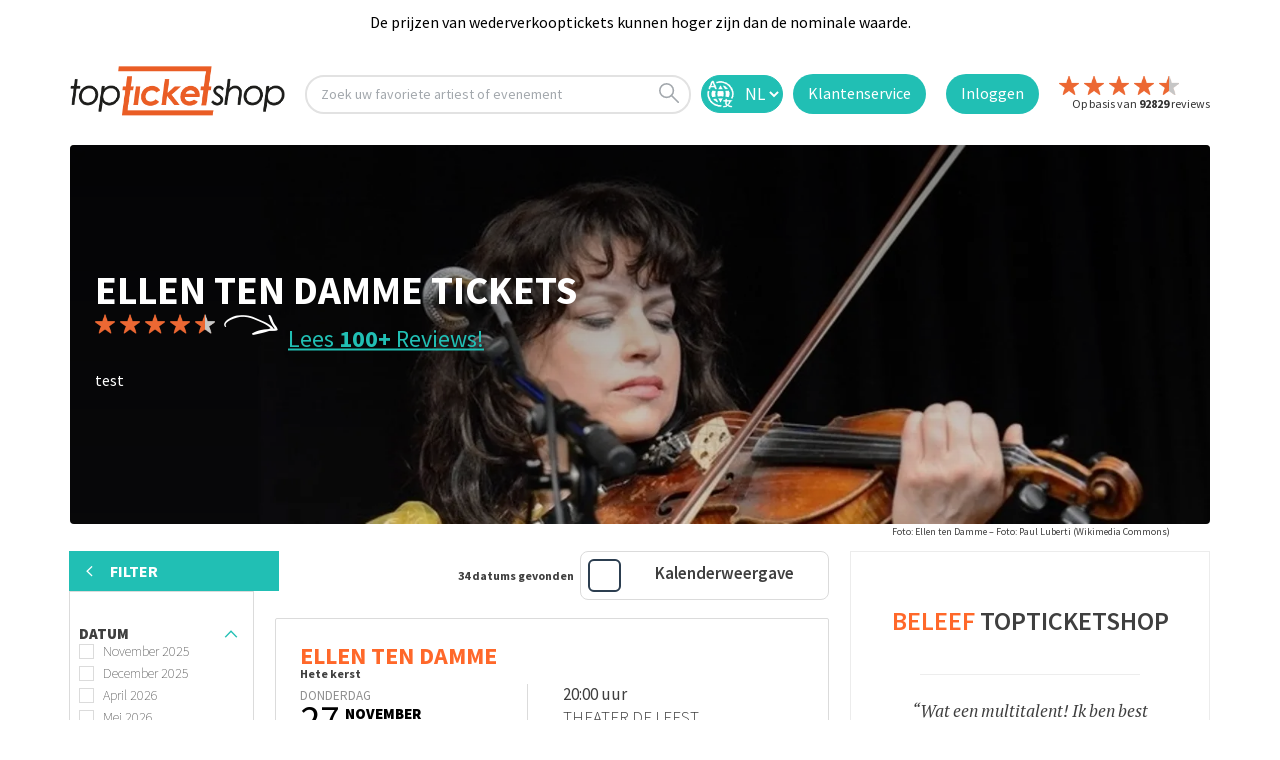

--- FILE ---
content_type: text/html; charset=utf-8
request_url: https://www.topticketshop.nl/ellen-ten-damme
body_size: 24481
content:


<!DOCTYPE html>
<html class="no-js" lang="nl" class="notranslate" translate="no" xmlns="http://www.w3.org/1999/xhtml" xmlns:fb="http://www.facebook.com/2008/fbml" xmlns:og="http://ogp.me/ns#">
<head>
    <meta charset="utf-8" />
        <meta name="viewport" content="width=device-width,initial-scale=1,minimum-scale= 1" />
    <meta name="msvalidate.01" content="C8234598EFC3A1DCDA889A252D998FF0" />
    <meta http-equiv="Accept-CH" content="DPR,Width,Viewport-Width" />
    <meta name="google-site-verification" content="av_EOc82dEt5Irkyhm_vDlR9GUDJNOqiraq6i3xPWQw" />
    <meta name="apple-mobile-web-app-capable" content="yes" />
    <meta name="apple-mobile-web-app-status-bar-style" content="default" />
    <meta http-equiv="Content-Type" content="text/html; charset=utf-8" />
    <meta http-equiv="Content-Language" content="nl" />
    <meta property="og:type" content="website" />
    <meta property="og:title" content="topticketshop.nl" />
    <meta property="og:description" content="TopticketShop | Op zoek naar tickets voor Ellen Ten Damme? &#x2713; Al 20 jaar de beste klantenservice. &#x2713; Geen wachtrijen" />
    <meta property="og:url" content="https://topticketshop.nl/" />
    <meta property="og:site_name" content="topticketshop.nl" />
    <meta property="og:image" content="https://res.cloudinary.com/bs-producties-bv/image/upload/c_fill,h_180,w_180/v1473186028/TTS/web/TTSlogo.png" />
    <meta property="og:locale" content="nl" />
    <meta name="twitter:card" content="summary" />
    <meta name="twitter:site" content="@TopticketsShop" />
    <meta name="twitter:domain" content="topticketshop.nl" />
    <meta name="HandheldFriendly" content="true" />
    <title>Ellen Ten Damme tickets kopen? - topticketshop.nl</title>
    <meta name="title" content="Ellen Ten Damme tickets kopen?" />
    <meta name="description" content="Op zoek naar tickets voor Ellen Ten Damme? &#x2713; Al 20 jaar de beste klantenservice. &#x2713; Geen wachtrijen" />
    <script type="text/javascript">
        var baseUrl = "";
    </script>


    <link rel="icon" type="image/png" sizes="32x32" href="https://res.cloudinary.com/bs-producties-bv/image/upload/v1687272141/new-topticketshop/favicon/favicon-32x32.png">
    <link rel="icon" type="image/png" sizes="96x96" href="https://res.cloudinary.com/bs-producties-bv/image/upload/v1687272139/new-topticketshop/favicon/android-icon-96x96.png">
    <link rel="icon" type="image/png" sizes="192x192" href="https://res.cloudinary.com/bs-producties-bv/image/upload/v1687272140/new-topticketshop/favicon/android-icon-192x192.png">
    <link rel="icon" type="image/png" sizes="16x16" href="https://res.cloudinary.com/bs-producties-bv/image/upload/v1687272140/new-topticketshop/favicon/favicon-16x16.png">
    <link rel="manifest" href="/manifest.json">

    <meta name="theme-color" content="#ffffff" />
    <meta name="application-name" content="topticketshop.nl" />
    <link rel="preconnect" href="https://fonts.googleapis.com">
    <link rel="preconnect" href="https://fonts.gstatic.com" crossorigin>

        <link rel="preload" href="/fonts/cubano-regular-webfont.woff" as="font" type="font/woff" crossorigin="anonymous">
        <link rel="preload" href="/fonts/cubano-regular-webfont.woff2" as="font" type="font/woff2" crossorigin="anonymous">
        <link rel="preload" href="/fonts/icomoon.woff?omwqo9" as="font" type="font/woff" crossorigin="anonymous">
        <link rel="preload" href="/css/site.css?v=nmZdw1ZHmChup3hCn8RJPYLY6cYKcKaJt5g6q9F-sB4" as="style">
        <link rel="stylesheet" href="/css/site.css?v=nmZdw1ZHmChup3hCn8RJPYLY6cYKcKaJt5g6q9F-sB4" />
        <script src="/js/modernizr.js?v=ffw-9zwShMev88XNrDgS0hLIuJkDfXhgyLogod77mn8"></script>
        <script src="/js/classie.js?v=ZWrFMtg_W6pNtIiiFL3m-F7QGLiixIXnpdYtog-4_yU"></script>
        <script src="/locale/tts.nl.js?v=O2eFdiAg2Oq8nb-rveW1wuAEc7Tg73SVLyj4qG5Ooq4"></script>

    <meta name="referrer" content="origin-when-cross-origin">
    <link rel="alternate" hreflang="x-default" href="https://www.topticketshop.com/">
    <link rel="alternate" hreflang="nl" href="https://www.topticketshop.nl/">
    <link rel="alternate" hreflang="fr" href="https://www.topticketshop.com?taal=fr">
    <link rel="alternate" hreflang="de" href="https://www.topticketshop.de/">
    <link rel="alternate" hreflang="en" href="https://www.topticketshop.com/">
    <link rel="alternate" hreflang="nl-be" href="https://www.topticketshop.be/">
    <link rel="alternate" hreflang="fr-be" href="https://www.topticketshop.be/?taal=fr">
    <!-- Just for google -->
    <meta name="google" content="notranslate">
    <!-- opt out of translation features on Google -->
    <meta name="googlebot" content="notranslate">
    <!-- opt out of translation features on all search engines that support this directive -->
    <meta name="robots" content="notranslate">
    <meta property="al:ios:app_store_id" content="1201842252" />
    <meta property="al:ios:app_name" content="topticketshop" />

    <meta property="al:android:app_name" content="topticketshop" />
    <meta property="al:android:package" content="com.movic.tts" />
    <meta property="al:web:url" content="https://www.topticketshop.nl/ellen-ten-damme" />


    <meta http-equiv="x-dns-prefetch-control" content="on">
    <link rel="canonical" href="https://www.topticketshop.nl/ellen-ten-damme">
    <link href="/opensearch.xml" rel="search" title="topticketshop.nl Search" type="application/opensearchdescription+xml">

    
<!-- Google Tag Manager  Consent Mode v2 with CookieYes  -->
<script>
    window.dataLayer = window.dataLayer || [];
    function gtag() {
        dataLayer.push(arguments);
    }
    gtag("consent", "default", {
        ad_storage: "denied",
        ad_user_data: "denied",
        ad_personalization: "denied",
        analytics_storage: "denied",
        functionality_storage: "denied",
        personalization_storage: "denied",
        security_storage: "granted",
        wait_for_update: 2000,
    });
    gtag("set", "ads_data_redaction", true);
    gtag("set", "url_passthrough", true);
    
</script>
<!-- Google Tag Manager -->
<script>
(function(w,d,s,l,i){w[l]=w[l]||[];w[l].push({'gtm.start':
new Date().getTime(),event:'gtm.js'});var f=d.getElementsByTagName(s)[0],
j=d.createElement(s),dl=l!='dataLayer'?'&l='+l:'';j.async=true;j.src=
'https://www.googletagmanager.com/gtm.js?id='+i+dl;f.parentNode.insertBefore(j,f);
})(window,document,'script','dataLayer','GTM-WLL3SLP');
window.dataLayer = window.dataLayer || []; function gtag(){dataLayer.push(arguments);}

</script>
<!-- End Google Tag Manager -->

<script type="text/javascript">
function openTypesenseSearch(clickSource) {
window.location.href = "/instant-search";
}
    </script>


    
    <meta name="author" content="https://www.topticketshop.nl">
    <twitter-card-summary-large-image username="@TopTicketshopNL">
        <meta name="referrer" content="origin-when-crossorigin">




</head>
<body>
    <!-- Google Tag Manager (noscript) -->
    <noscript>
        <iframe src="https://www.googletagmanager.com/ns.html?id=GTM-WLL3SLP"
                height="0" width="0" style="display:none;visibility:hidden"></iframe>
    </noscript>
    <!-- End Google Tag Manager (noscript) -->
    <div class="wrapper home-page " id="mainApp">
        
		<header class="page-header" id="header1">
				<div class="top-message-2" id="b3ae6469-b6ef-c365-0317-aa266d58ba71">
					<div class="center-max-width-holder">
							<div class="text-block-6">De prijzen van wederverkooptickets kunnen hoger zijn dan de nominale waarde.</div>
					</div>
				</div>
	
			<div class="header">
				<div class="container-header w-clearfix">
					<a style="margin-right: 20px;" href="/">
						<img src="https://res.cloudinary.com/bs-producties-bv/image/upload/s--adnI9Knd--/f_auto,q_auto/v1523019967/TTS/web/TTSlogov1.svg" id="w-node-88f1a7bea2d3-a7bea2d1" alt="" class="header1-logo">
					</a>

						<div onclick="openTypesenseSearch(this);" id="w-node-88f1a7bea2e5-a7bea2d1" class="evtsearch w-clearfix">
							<div class="search-text">
								Zoek uw favoriete artiest of evenement
							</div>
							<img src="https://res.cloudinary.com/bs-producties-bv/image/upload/v1580731517/TTS/wfassets/search.svg" alt="" class="search-icon">
						</div>

					
		
					
        <div id="w-node-88f1a7bea2d4-a7bea2d1" title="Nederlands | Dutch " >
                    <form id="selectLanguage" method="post" class="form-horizontal" role="form" action="/home/setlanguage?returnUrl=~%2Fellen-ten-damme">
                        
                        <select name="culture" onchange="this.form.submit();" class="lang-sel">
                        <option selected="selected" value="nl">NL</option>
<option value="en">EN</option>
<option value="de">DE</option>
<option value="fr">FR</option>
</select>
                    <input name="f" type="hidden" value="CfDJ8Lv9TdGQa5VKjW2PourbOD0H7JtgAl9SE2zVXP3PvJJYZTbbJ1UQajZmoiwz68wt9KfNifGEVq9ALIAFH4SQfFariLO9zNkWp9pLtvQK64zY0engOttigRmNs7HV63lhsRx02AUFb_uwERYBH8-zXJ4" /></form>
                </div>

	
					<a id="w-node-88f1a7bea2ed-a7bea2d1" class="login contact-button w-inline-block" href="/contact">
						<img src="https://res.cloudinary.com/bs-producties-bv/image/upload/v1580731517/TTS/wfassets/contact.png" width="35" alt="" class="contact-image">
						<div class="login-text contact-text">
								Klantenservice
						</div>
					</a>

						<a id="w-node-a3b0c9753a3c-a7bea2d1" class="login w-inline-block" href="/inloggen">
							<div class="login-text">Inloggen</div>
						</a>
					<a id="w-node-88f1a7bea2d4-a7bea2d1" href="/reviews">
						<div id="w-node-88f1a7bea2d4-a7bea2d1" class="header-review-container w-clearfix">
								<img src="https://res.cloudinary.com/bs-producties-bv/image/upload/dpr_auto,f_auto,q_auto:good/v1659520772/TTS/wfassets/star.svg" alt="" class="header-review-star left-float">
								<img src="https://res.cloudinary.com/bs-producties-bv/image/upload/dpr_auto,f_auto,q_auto:good/v1659520772/TTS/wfassets/star.svg" alt="" class="header-review-star left-float">
								<img src="https://res.cloudinary.com/bs-producties-bv/image/upload/dpr_auto,f_auto,q_auto:good/v1659520772/TTS/wfassets/star.svg" alt="" class="header-review-star left-float">
								<img src="https://res.cloudinary.com/bs-producties-bv/image/upload/dpr_auto,f_auto,q_auto:good/v1659520772/TTS/wfassets/star.svg" alt="" class="header-review-star left-float">
										<img src="https://res.cloudinary.com/bs-producties-bv/image/upload/dpr_auto,f_auto,q_auto:good/v1580731517/TTS/wfassets/half-star.svg" alt="" class="header-review-star left-float">
							<div class="header-reviews">
								Op basis van <strong class="number-header-reviews">92829</strong> reviews

								<br>
							</div>
						</div>
					</a>
				</div>
			</div>
		
			<div class="container" style="display: none">
				<div class="form-holder">
					<div class="zoek-header-sticky">
						<form id="globalSearchcontentForm" class="search-form" role="search" novalidate data-ajax="true" data-ajax-method="Post" data-ajax-mode="replace" data-ajax-update="#ttsglobalsearchresultcontentdetail" data-ajax-begin="TTS.Search.OnBeginSearchForm" data-ajax-failure="TTS.Search.OnFailureSearchForm" data-ajax-complete="TTS.Search.OnCompleteSearchForm" data-ajax-success="TTS.Search.OnSuccessSearchForm" action="/search/globalsearch" method="post">
							<input id="globalSrcQry" name="q" type="hidden" value="" />
							<input pattern="^(\w+\S +)$" class="search" id="ttsglobalsearchinput" type="search" placeholder="Zoek uw favoriete artiest of evenement" autocomplete="off" spellcheck="false">
							<button id="ttsglobalsearchinputsubmit" type="submit"><i class="icon-search"></i></button>
						<input name="f" type="hidden" value="CfDJ8Lv9TdGQa5VKjW2PourbOD0H7JtgAl9SE2zVXP3PvJJYZTbbJ1UQajZmoiwz68wt9KfNifGEVq9ALIAFH4SQfFariLO9zNkWp9pLtvQK64zY0engOttigRmNs7HV63lhsRx02AUFb_uwERYBH8-zXJ4" /></form>
						<a class="close" title="Zoeken sluiten">
						</a>
					</div>

					<div id="ttsglobalsearchresultcontentdetail" class="content-detail">
					</div>
					<div class="content-detail search-history-bar">

						<div class="three-column">
							<div class="column ">
								<span class="h2">TOP EVENEMENTEN </span>
								<ul class="links">
											<li>
												<a href="/guns%20n%20roses-tickets/140902#seat-categories">
													<div class="image-holder">
														<picture>
															<source srcset="https://res.cloudinary.com/bs-producties-bv/image/upload/ar_3:2,c_fill,g_faces:auto/f_auto,q_auto,dpr_auto,w_auto,h_45/v1529322402/topticketshop/ewwd8w4tsj9ihneer1zc.jpg#3634d0e9454c296ba6d6d743c7cf695dc4044337">
															<img src="https://res.cloudinary.com/bs-producties-bv/image/upload/ar_3:2,c_fill,g_faces:auto/f_auto,q_auto,dpr_auto,w_auto,h_45/v1529322402/topticketshop/ewwd8w4tsj9ihneer1zc.jpg#3634d0e9454c296ba6d6d743c7cf695dc4044337" alt="Guns N Roses">
														</picture>
													</div> Guns N Roses
												</a>
												<p class="text-box">
													World Tour 2026
												</p>
											</li>
											<li>
												<a href="/helene%20fischer-tickets/128453#seat-categories">
													<div class="image-holder">
														<picture>
															<source srcset="https://res.cloudinary.com/bs-producties-bv/image/upload/ar_3:2,c_fill,g_faces:auto/f_auto,q_auto,dpr_auto,w_auto,h_45/v1535552108/topticketshop/gljwhh4ayouus0h51kfy.jpg#7a9c48089bf5049090e44e37af893b35ed6e55be">
															<img src="https://res.cloudinary.com/bs-producties-bv/image/upload/ar_3:2,c_fill,g_faces:auto/f_auto,q_auto,dpr_auto,w_auto,h_45/v1535552108/topticketshop/gljwhh4ayouus0h51kfy.jpg#7a9c48089bf5049090e44e37af893b35ed6e55be" alt="Helene Fischer">
														</picture>
													</div> Helene Fischer
												</a>
												<p class="text-box">
													360° Stadion Tour 2026
												</p>
											</li>
											<li>
												<a href="/andre%20rieu-tickets/130098#seat-categories">
													<div class="image-holder">
														<picture>
															<source srcset="https://res.cloudinary.com/bs-producties-bv/image/upload/ar_3:2,c_fill,g_faces:auto/f_auto,q_auto,dpr_auto,w_auto,h_45/v1645093976/topticketshop/ejwvt7qqqajtxrzzfcuj.jpg#84249de8d48c529697960c28b519eb00664f29f0">
															<img src="https://res.cloudinary.com/bs-producties-bv/image/upload/ar_3:2,c_fill,g_faces:auto/f_auto,q_auto,dpr_auto,w_auto,h_45/v1645093976/topticketshop/ejwvt7qqqajtxrzzfcuj.jpg#84249de8d48c529697960c28b519eb00664f29f0" alt="Andre Rieu">
														</picture>
													</div> Andre Rieu
												</a>
												<p class="text-box">
													zondag   14 december 2025 | 19:30
												</p>
											</li>
											<li>
												<a href="/40%2045%20de%20musical-tickets/137730#seat-categories">
													<div class="image-holder">
														<picture>
															<source srcset="https://res.cloudinary.com/bs-producties-bv/image/upload/ar_3:2,c_fill,g_faces:auto/f_auto,q_auto,dpr_auto,w_auto,h_45/v1477583738/defaultimages/mfqm2v5u5s8yuqem79bn.jpg#d7f5162b04a90bf50010351c79f326521275dbbf">
															<img src="https://res.cloudinary.com/bs-producties-bv/image/upload/ar_3:2,c_fill,g_faces:auto/f_auto,q_auto,dpr_auto,w_auto,h_45/v1477583738/defaultimages/mfqm2v5u5s8yuqem79bn.jpg#d7f5162b04a90bf50010351c79f326521275dbbf" alt="40 45 De Musical">
														</picture>
													</div> 40 45 De Musical
												</a>
												<p class="text-box">
													zaterdag   29 november 2025 | 17:00
												</p>
											</li>
											<li>
												<a href="/zach%20bryan-tickets/140906#seat-categories">
													<div class="image-holder">
														<picture>
															<source srcset="https://res.cloudinary.com/bs-producties-bv/image/upload/ar_3:2,c_fill,g_faces:auto/f_auto,q_auto,dpr_auto,w_auto,h_45/v1543335898/defaultimages/u1vykcl1rg11ehxr6lgh.jpg">
															<img src="https://res.cloudinary.com/bs-producties-bv/image/upload/ar_3:2,c_fill,g_faces:auto/f_auto,q_auto,dpr_auto,w_auto,h_45/v1543335898/defaultimages/u1vykcl1rg11ehxr6lgh.jpg" alt="Zach Bryan">
														</picture>
													</div> Zach Bryan
												</a>
												<p class="text-box">
													With Heaven on Tour
												</p>
											</li>
								</ul>
							</div>
							<div class="column ">
								<span class="h2">AANBIEDINGEN </span>
								<ul class="links">
											<li>
												<a href="/andre%20rieu-tickets/130098#seat-categories">
													<div class="image-holder">
														<picture>
															<source srcset="https://res.cloudinary.com/bs-producties-bv/image/upload/ar_3:2,c_fill,g_faces:auto/f_auto,q_auto,dpr_auto,w_auto,h_45/v1645093976/topticketshop/ejwvt7qqqajtxrzzfcuj.jpg#84249de8d48c529697960c28b519eb00664f29f0">
															<img src="https://res.cloudinary.com/bs-producties-bv/image/upload/ar_3:2,c_fill,g_faces:auto/f_auto,q_auto,dpr_auto,w_auto,h_45/v1645093976/topticketshop/ejwvt7qqqajtxrzzfcuj.jpg#84249de8d48c529697960c28b519eb00664f29f0" alt="Andre Rieu">
														</picture>
													</div> Andre Rieu
												</a>
												<p class="text-box"> </p>
											</li>
											<li>
												<a href="/kensington-tickets/130614#seat-categories">
													<div class="image-holder">
														<picture>
															<source srcset="https://res.cloudinary.com/bs-producties-bv/image/upload/ar_3:2,c_fill,g_faces:auto/f_auto,q_auto,dpr_auto,w_auto,h_45/v1737129937/topticketshop/hzji9tfu8j7yfmato6te.jpg#4cfb9dac8fcbafae76bddf8c8ab9855eac25e856">
															<img src="https://res.cloudinary.com/bs-producties-bv/image/upload/ar_3:2,c_fill,g_faces:auto/f_auto,q_auto,dpr_auto,w_auto,h_45/v1737129937/topticketshop/hzji9tfu8j7yfmato6te.jpg#4cfb9dac8fcbafae76bddf8c8ab9855eac25e856" alt="Kensington">
														</picture>
													</div> Kensington
												</a>
												<p class="text-box"> </p>
											</li>
											<li>
												<a href="/danny%20vera-tickets/129839#seat-categories">
													<div class="image-holder">
														<picture>
															<source srcset="https://res.cloudinary.com/bs-producties-bv/image/upload/ar_3:2,c_fill,g_faces:auto/f_auto,q_auto,dpr_auto,w_auto,h_45/v1556009256/topticketshop/dviiqjycgfof4ymr2505.jpg#01c08d7a8408aea166b85f4a7e367eaa2d489d39">
															<img src="https://res.cloudinary.com/bs-producties-bv/image/upload/ar_3:2,c_fill,g_faces:auto/f_auto,q_auto,dpr_auto,w_auto,h_45/v1556009256/topticketshop/dviiqjycgfof4ymr2505.jpg#01c08d7a8408aea166b85f4a7e367eaa2d489d39" alt="Danny Vera">
														</picture>
													</div> Danny Vera
												</a>
												<p class="text-box"> Vera&#x27;s Nightclub</p>
											</li>
											<li>
												<a href="/big%20time%20rush-tickets/131510#seat-categories">
													<div class="image-holder">
														<picture>
															<source srcset="https://res.cloudinary.com/bs-producties-bv/image/upload/ar_3:2,c_fill,g_faces:auto/f_auto,q_auto,dpr_auto,w_auto,h_45/v1714042586/topticketshop/icr7qyeqwqtfcw3nnawn.jpg#302495b82c5c2e9c32eba102e65d4f229cadb3cf">
															<img src="https://res.cloudinary.com/bs-producties-bv/image/upload/ar_3:2,c_fill,g_faces:auto/f_auto,q_auto,dpr_auto,w_auto,h_45/v1714042586/topticketshop/icr7qyeqwqtfcw3nnawn.jpg#302495b82c5c2e9c32eba102e65d4f229cadb3cf" alt="Big Time Rush">
														</picture>
													</div> Big Time Rush
												</a>
												<p class="text-box"> In Real Life Worldwide</p>
											</li>
											<li>
												<a href="/studio%20100%20singalong-tickets/130319#seat-categories">
													<div class="image-holder">
														<picture>
															<source srcset="https://res.cloudinary.com/bs-producties-bv/image/upload/ar_3:2,c_fill,g_faces:auto/f_auto,q_auto,dpr_auto,w_auto,h_45/v1545322237/defaultimages/yzlcypixmh80uiia6ddj.jpg#40618e695baf6016da5e42b5f3ebf3878ad79fe2">
															<img src="https://res.cloudinary.com/bs-producties-bv/image/upload/ar_3:2,c_fill,g_faces:auto/f_auto,q_auto,dpr_auto,w_auto,h_45/v1545322237/defaultimages/yzlcypixmh80uiia6ddj.jpg#40618e695baf6016da5e42b5f3ebf3878ad79fe2" alt="Studio 100 Singalong">
														</picture>
													</div> Studio 100 Singalong
												</a>
												<p class="text-box"> 16&#x2B;</p>
											</li>
								</ul>
							</div>
						</div>
					</div>
				</div>
			</div>
		
		</header>
	
        <main id="main">

            
    <div class="container">
            <div class="visual">
                <picture>
                    <source srcset="https://res.cloudinary.com/bs-producties-bv/image/upload/c_fill,ar_1:1,g_faces,f_auto/f_auto,q_auto,dpr_1.0,w_auto,h_511/v1529496527/topticketshop/bcscztkexjuq6zl1hpic.jpg#7368d7c266fd22e1e39efd66fc4c6aecaaa5f7df 2x " media="(max-width: 767px)">
                    <source srcset="https://res.cloudinary.com/bs-producties-bv/image/upload/c_fill,ar_3:1,g_faces,f_auto/f_auto,q_auto,dpr_1.0/c_fill,w_auto,h_500/v1529496527/topticketshop/bcscztkexjuq6zl1hpic.jpg#7368d7c266fd22e1e39efd66fc4c6aecaaa5f7df">
                    <img src="https://res.cloudinary.com/bs-producties-bv/image/upload/c_fill,ar_3:1,g_faces,f_auto/f_auto,q_auto,dpr_1.0/c_fill,w_auto,h_500/v1529496527/topticketshop/bcscztkexjuq6zl1hpic.jpg#7368d7c266fd22e1e39efd66fc4c6aecaaa5f7df" alt="Ellen Ten Damme">
                </picture>
                <div class="content">
                    <div class="container">
                        <div class="text">
                            <script type="application/ld+json">
                                {
                                "@context": "http://schema.org",
                                "@type": "BreadcrumbList",
                                "itemListElement":
                                [
                                {
                                "@type": "ListItem",
                                "position": 1,
                                "item":
                                {
                                "@id": "https://www.topticketshop.nl/concerten",
                                "name": "Concerten"
                                }
                                },
                                {
                                "@type": "ListItem",
                                "position": 2,
                                "item":
                                {
                                "@id": "https://www.topticketshop.nl/ellen-ten-damme",
                                "name": "Ellen Ten Damme"
                                }
                                }
                                ]
                                }
                            </script>
                        <h1>Ellen Ten Damme Tickets</h1>

  <!-- start rating bar -->
<div class="rating-view"  title="Gemiddelde beoordeling sterren is 4,6 van 5.">
    <div class="stars">
                                        <img src="https://res.cloudinary.com/bs-producties-bv/image/upload/dpr_auto,f_auto,q_auto:good/v1659520772/TTS/wfassets/star.svg" alt="" class="header-review-star left-float">
                                        <img src="https://res.cloudinary.com/bs-producties-bv/image/upload/dpr_auto,f_auto,q_auto:good/v1659520772/TTS/wfassets/star.svg" alt="" class="header-review-star left-float">
                                        <img src="https://res.cloudinary.com/bs-producties-bv/image/upload/dpr_auto,f_auto,q_auto:good/v1659520772/TTS/wfassets/star.svg" alt="" class="header-review-star left-float">
                                        <img src="https://res.cloudinary.com/bs-producties-bv/image/upload/dpr_auto,f_auto,q_auto:good/v1659520772/TTS/wfassets/star.svg" alt="" class="header-review-star left-float">
                                                <img src="https://res.cloudinary.com/bs-producties-bv/image/upload/dpr_auto,f_auto,q_auto:good/v1580731517/TTS/wfassets/half-star.svg" alt="" class="header-review-star left-float">
    </div>
        <span class="note-text"> <a href="#reviews" class="reviewslink">Lees <span>100&#x2B;</span> Reviews! </a></span>
    
</div>
<!-- end rating bar -->
                                <div id="info">
                                 test
                                </div>



                            <div class="artrtusr"></div>
                        </div>
                    </div>

                </div>


            </div>
	    <div class="imgBron" title="Ellen ten Damme &#x2013; Foto: Paul Luberti (Wikimedia Commons)"><span class="cmt">&nbsp;<a href="#"  rel="nofollow">Foto:</a>&nbsp;Ellen ten Damme &#x2013; Foto: Paul Luberti (Wikimedia Commons)</span></div>
    
    </div>
  
    <div class="main-section">


        <div class="container">
                <div id="events">
                    <div class="dot-spinner">
                        <div class="dot1"></div>
                        <div class="dot2"></div>
                    </div>
                <div class="filter-area artiest-home">

	<form id="filterForm" class="filter-form " data-ajax="true" data-ajax-method="Post" data-ajax-mode="replace" data-ajax-update="#ajaxHolderId" data-ajax-begin="onBeginSendFilterForm" data-ajax-failure="onFailureSendFilterForm" data-ajax-complete="onCompleteSendFilterForm" data-ajax-success="onSuccessSendFilterForm" action="/search/searchartiestevents" method="post">

		<div class="holder">
					<a href="#" class="btn opener">Filter<i class="icon-down"></i></a>
			<div class="drop">
				<a href="#" class="close">Filter</a>
				<div class="filterTagsContentA" id="filterTagsContent">
					<div class="selected-item artiest-tags">
</div>
				</div>
				<div id="loading"></div>
				<div class="searchFilterContentA" id="searchFilterContent">
					<div id="artiestticketsearch">
    <div class="row">
            <div class="col">
                <strong class="title">Datum</strong>
                <ul class="set-list">
<input data-val="true" data-val-required="The Id field is required." id="Filter_Months_0__Id" name="Filter.Months[0].Id" type="hidden" value="0" /><input id="Filter_Months_0__Name" name="Filter.Months[0].Name" type="hidden" value="November 2025" />                            <li data-name="m11j2025" class="checkbox">
                                <label>
                                    <input type="checkbox"
                                           id=Filter_Months_0__IsChecked
                                           name=Filter.Months[0].IsChecked
                                           value="true" 
                                           onclick="postArtistFilterPreSearch(this)" />
                                    <span>
                                        November 2025
                                    </span>
                                </label>
                            </li>
<input data-val="true" data-val-required="The Id field is required." id="Filter_Months_1__Id" name="Filter.Months[1].Id" type="hidden" value="0" /><input id="Filter_Months_1__Name" name="Filter.Months[1].Name" type="hidden" value="December 2025" />                            <li data-name="m12j2025" class="checkbox">
                                <label>
                                    <input type="checkbox"
                                           id=Filter_Months_1__IsChecked
                                           name=Filter.Months[1].IsChecked
                                           value="true" 
                                           onclick="postArtistFilterPreSearch(this)" />
                                    <span>
                                        December 2025
                                    </span>
                                </label>
                            </li>
<input data-val="true" data-val-required="The Id field is required." id="Filter_Months_2__Id" name="Filter.Months[2].Id" type="hidden" value="0" /><input id="Filter_Months_2__Name" name="Filter.Months[2].Name" type="hidden" value="April 2026" />                            <li data-name="m4j2026" class="checkbox">
                                <label>
                                    <input type="checkbox"
                                           id=Filter_Months_2__IsChecked
                                           name=Filter.Months[2].IsChecked
                                           value="true" 
                                           onclick="postArtistFilterPreSearch(this)" />
                                    <span>
                                        April 2026
                                    </span>
                                </label>
                            </li>
<input data-val="true" data-val-required="The Id field is required." id="Filter_Months_3__Id" name="Filter.Months[3].Id" type="hidden" value="0" /><input id="Filter_Months_3__Name" name="Filter.Months[3].Name" type="hidden" value="Mei 2026" />                            <li data-name="m5j2026" class="checkbox">
                                <label>
                                    <input type="checkbox"
                                           id=Filter_Months_3__IsChecked
                                           name=Filter.Months[3].IsChecked
                                           value="true" 
                                           onclick="postArtistFilterPreSearch(this)" />
                                    <span>
                                        Mei 2026
                                    </span>
                                </label>
                            </li>
                </ul>
            </div>
            <div class="col">
                <strong class="title">Plaats </strong>
                <ul class="set-list">
<input data-val="true" data-val-required="The Id field is required." id="Filter_Plaats_0__Id" name="Filter.Plaats[0].Id" type="hidden" value="0" /><input id="Filter_Plaats_0__Name" name="Filter.Plaats[0].Name" type="hidden" value="Alkmaar" />                            <li data-name="alkmaar">
                                <label class="checkbox">
                                    <input type="checkbox"
                                           id=Filter_Plaats_0__IsChecked
                                           name=Filter.Plaats[0].IsChecked
                                           value="true" 
                                           onclick="postArtistFilterPreSearch(this)" />
                                    <span>Alkmaar</span>
                                </label>
                            </li>
<input data-val="true" data-val-required="The Id field is required." id="Filter_Plaats_1__Id" name="Filter.Plaats[1].Id" type="hidden" value="0" /><input id="Filter_Plaats_1__Name" name="Filter.Plaats[1].Name" type="hidden" value="Alphen aan den Rijn" />                            <li data-name="alphen-aan-den-rijn">
                                <label class="checkbox">
                                    <input type="checkbox"
                                           id=Filter_Plaats_1__IsChecked
                                           name=Filter.Plaats[1].IsChecked
                                           value="true" 
                                           onclick="postArtistFilterPreSearch(this)" />
                                    <span>Alphen aan den Rijn</span>
                                </label>
                            </li>
<input data-val="true" data-val-required="The Id field is required." id="Filter_Plaats_2__Id" name="Filter.Plaats[2].Id" type="hidden" value="0" /><input id="Filter_Plaats_2__Name" name="Filter.Plaats[2].Name" type="hidden" value="Amersfoort" />                            <li data-name="amersfoort">
                                <label class="checkbox">
                                    <input type="checkbox"
                                           id=Filter_Plaats_2__IsChecked
                                           name=Filter.Plaats[2].IsChecked
                                           value="true" 
                                           onclick="postArtistFilterPreSearch(this)" />
                                    <span>Amersfoort</span>
                                </label>
                            </li>
<input data-val="true" data-val-required="The Id field is required." id="Filter_Plaats_3__Id" name="Filter.Plaats[3].Id" type="hidden" value="0" /><input id="Filter_Plaats_3__Name" name="Filter.Plaats[3].Name" type="hidden" value="Amstelveen" />                            <li data-name="amstelveen">
                                <label class="checkbox">
                                    <input type="checkbox"
                                           id=Filter_Plaats_3__IsChecked
                                           name=Filter.Plaats[3].IsChecked
                                           value="true" 
                                           onclick="postArtistFilterPreSearch(this)" />
                                    <span>Amstelveen</span>
                                </label>
                            </li>
<input data-val="true" data-val-required="The Id field is required." id="Filter_Plaats_4__Id" name="Filter.Plaats[4].Id" type="hidden" value="0" /><input id="Filter_Plaats_4__Name" name="Filter.Plaats[4].Name" type="hidden" value="Amsterdam" />                            <li data-name="amsterdam">
                                <label class="checkbox">
                                    <input type="checkbox"
                                           id=Filter_Plaats_4__IsChecked
                                           name=Filter.Plaats[4].IsChecked
                                           value="true" 
                                           onclick="postArtistFilterPreSearch(this)" />
                                    <span>Amsterdam</span>
                                </label>
                            </li>
<input data-val="true" data-val-required="The Id field is required." id="Filter_Plaats_5__Id" name="Filter.Plaats[5].Id" type="hidden" value="0" /><input id="Filter_Plaats_5__Name" name="Filter.Plaats[5].Name" type="hidden" value="Apeldoorn" />                            <li data-name="apeldoorn">
                                <label class="checkbox">
                                    <input type="checkbox"
                                           id=Filter_Plaats_5__IsChecked
                                           name=Filter.Plaats[5].IsChecked
                                           value="true" 
                                           onclick="postArtistFilterPreSearch(this)" />
                                    <span>Apeldoorn</span>
                                </label>
                            </li>
<input data-val="true" data-val-required="The Id field is required." id="Filter_Plaats_6__Id" name="Filter.Plaats[6].Id" type="hidden" value="0" /><input id="Filter_Plaats_6__Name" name="Filter.Plaats[6].Name" type="hidden" value="Den Bosch" />                            <li data-name="den-bosch">
                                <label class="checkbox">
                                    <input type="checkbox"
                                           id=Filter_Plaats_6__IsChecked
                                           name=Filter.Plaats[6].IsChecked
                                           value="true" 
                                           onclick="postArtistFilterPreSearch(this)" />
                                    <span>Den Bosch</span>
                                </label>
                            </li>
<input data-val="true" data-val-required="The Id field is required." id="Filter_Plaats_7__Id" name="Filter.Plaats[7].Id" type="hidden" value="0" /><input id="Filter_Plaats_7__Name" name="Filter.Plaats[7].Name" type="hidden" value="Den Haag" />                            <li data-name="den-haag">
                                <label class="checkbox">
                                    <input type="checkbox"
                                           id=Filter_Plaats_7__IsChecked
                                           name=Filter.Plaats[7].IsChecked
                                           value="true" 
                                           onclick="postArtistFilterPreSearch(this)" />
                                    <span>Den Haag</span>
                                </label>
                            </li>
<input data-val="true" data-val-required="The Id field is required." id="Filter_Plaats_8__Id" name="Filter.Plaats[8].Id" type="hidden" value="0" /><input id="Filter_Plaats_8__Name" name="Filter.Plaats[8].Name" type="hidden" value="Den Helder" />                            <li data-name="den-helder">
                                <label class="checkbox">
                                    <input type="checkbox"
                                           id=Filter_Plaats_8__IsChecked
                                           name=Filter.Plaats[8].IsChecked
                                           value="true" 
                                           onclick="postArtistFilterPreSearch(this)" />
                                    <span>Den Helder</span>
                                </label>
                            </li>
<input data-val="true" data-val-required="The Id field is required." id="Filter_Plaats_9__Id" name="Filter.Plaats[9].Id" type="hidden" value="0" /><input id="Filter_Plaats_9__Name" name="Filter.Plaats[9].Name" type="hidden" value="Doetinchem" />                            <li data-name="doetinchem">
                                <label class="checkbox">
                                    <input type="checkbox"
                                           id=Filter_Plaats_9__IsChecked
                                           name=Filter.Plaats[9].IsChecked
                                           value="true" 
                                           onclick="postArtistFilterPreSearch(this)" />
                                    <span>Doetinchem</span>
                                </label>
                            </li>
<input data-val="true" data-val-required="The Id field is required." id="Filter_Plaats_10__Id" name="Filter.Plaats[10].Id" type="hidden" value="0" /><input id="Filter_Plaats_10__Name" name="Filter.Plaats[10].Name" type="hidden" value="Dordrecht" />                            <li data-name="dordrecht">
                                <label class="checkbox">
                                    <input type="checkbox"
                                           id=Filter_Plaats_10__IsChecked
                                           name=Filter.Plaats[10].IsChecked
                                           value="true" 
                                           onclick="postArtistFilterPreSearch(this)" />
                                    <span>Dordrecht</span>
                                </label>
                            </li>
<input data-val="true" data-val-required="The Id field is required." id="Filter_Plaats_11__Id" name="Filter.Plaats[11].Id" type="hidden" value="0" /><input id="Filter_Plaats_11__Name" name="Filter.Plaats[11].Name" type="hidden" value="Eindhoven" />                            <li data-name="eindhoven">
                                <label class="checkbox">
                                    <input type="checkbox"
                                           id=Filter_Plaats_11__IsChecked
                                           name=Filter.Plaats[11].IsChecked
                                           value="true" 
                                           onclick="postArtistFilterPreSearch(this)" />
                                    <span>Eindhoven</span>
                                </label>
                            </li>
<input data-val="true" data-val-required="The Id field is required." id="Filter_Plaats_12__Id" name="Filter.Plaats[12].Id" type="hidden" value="0" /><input id="Filter_Plaats_12__Name" name="Filter.Plaats[12].Name" type="hidden" value="Groningen" />                            <li data-name="groningen">
                                <label class="checkbox">
                                    <input type="checkbox"
                                           id=Filter_Plaats_12__IsChecked
                                           name=Filter.Plaats[12].IsChecked
                                           value="true" 
                                           onclick="postArtistFilterPreSearch(this)" />
                                    <span>Groningen</span>
                                </label>
                            </li>
<input data-val="true" data-val-required="The Id field is required." id="Filter_Plaats_13__Id" name="Filter.Plaats[13].Id" type="hidden" value="0" /><input id="Filter_Plaats_13__Name" name="Filter.Plaats[13].Name" type="hidden" value="Haarlem" />                            <li data-name="haarlem">
                                <label class="checkbox">
                                    <input type="checkbox"
                                           id=Filter_Plaats_13__IsChecked
                                           name=Filter.Plaats[13].IsChecked
                                           value="true" 
                                           onclick="postArtistFilterPreSearch(this)" />
                                    <span>Haarlem</span>
                                </label>
                            </li>
<input data-val="true" data-val-required="The Id field is required." id="Filter_Plaats_14__Id" name="Filter.Plaats[14].Id" type="hidden" value="0" /><input id="Filter_Plaats_14__Name" name="Filter.Plaats[14].Name" type="hidden" value="Heerhugowaard" />                            <li data-name="heerhugowaard">
                                <label class="checkbox">
                                    <input type="checkbox"
                                           id=Filter_Plaats_14__IsChecked
                                           name=Filter.Plaats[14].IsChecked
                                           value="true" 
                                           onclick="postArtistFilterPreSearch(this)" />
                                    <span>Heerhugowaard</span>
                                </label>
                            </li>
<input data-val="true" data-val-required="The Id field is required." id="Filter_Plaats_15__Id" name="Filter.Plaats[15].Id" type="hidden" value="0" /><input id="Filter_Plaats_15__Name" name="Filter.Plaats[15].Name" type="hidden" value="Hengelo" />                            <li data-name="hengelo">
                                <label class="checkbox">
                                    <input type="checkbox"
                                           id=Filter_Plaats_15__IsChecked
                                           name=Filter.Plaats[15].IsChecked
                                           value="true" 
                                           onclick="postArtistFilterPreSearch(this)" />
                                    <span>Hengelo</span>
                                </label>
                            </li>
<input data-val="true" data-val-required="The Id field is required." id="Filter_Plaats_16__Id" name="Filter.Plaats[16].Id" type="hidden" value="0" /><input id="Filter_Plaats_16__Name" name="Filter.Plaats[16].Name" type="hidden" value="Maastricht" />                            <li data-name="maastricht">
                                <label class="checkbox">
                                    <input type="checkbox"
                                           id=Filter_Plaats_16__IsChecked
                                           name=Filter.Plaats[16].IsChecked
                                           value="true" 
                                           onclick="postArtistFilterPreSearch(this)" />
                                    <span>Maastricht</span>
                                </label>
                            </li>
<input data-val="true" data-val-required="The Id field is required." id="Filter_Plaats_17__Id" name="Filter.Plaats[17].Id" type="hidden" value="0" /><input id="Filter_Plaats_17__Name" name="Filter.Plaats[17].Name" type="hidden" value="Nijmegen" />                            <li data-name="nijmegen">
                                <label class="checkbox">
                                    <input type="checkbox"
                                           id=Filter_Plaats_17__IsChecked
                                           name=Filter.Plaats[17].IsChecked
                                           value="true" 
                                           onclick="postArtistFilterPreSearch(this)" />
                                    <span>Nijmegen</span>
                                </label>
                            </li>
<input data-val="true" data-val-required="The Id field is required." id="Filter_Plaats_18__Id" name="Filter.Plaats[18].Id" type="hidden" value="0" /><input id="Filter_Plaats_18__Name" name="Filter.Plaats[18].Name" type="hidden" value="Oss" />                            <li data-name="oss">
                                <label class="checkbox">
                                    <input type="checkbox"
                                           id=Filter_Plaats_18__IsChecked
                                           name=Filter.Plaats[18].IsChecked
                                           value="true" 
                                           onclick="postArtistFilterPreSearch(this)" />
                                    <span>Oss</span>
                                </label>
                            </li>
<input data-val="true" data-val-required="The Id field is required." id="Filter_Plaats_19__Id" name="Filter.Plaats[19].Id" type="hidden" value="0" /><input id="Filter_Plaats_19__Name" name="Filter.Plaats[19].Name" type="hidden" value="Rotterdam" />                            <li data-name="rotterdam">
                                <label class="checkbox">
                                    <input type="checkbox"
                                           id=Filter_Plaats_19__IsChecked
                                           name=Filter.Plaats[19].IsChecked
                                           value="true" 
                                           onclick="postArtistFilterPreSearch(this)" />
                                    <span>Rotterdam</span>
                                </label>
                            </li>
<input data-val="true" data-val-required="The Id field is required." id="Filter_Plaats_20__Id" name="Filter.Plaats[20].Id" type="hidden" value="0" /><input id="Filter_Plaats_20__Name" name="Filter.Plaats[20].Name" type="hidden" value="Spijkenisse" />                            <li data-name="spijkenisse">
                                <label class="checkbox">
                                    <input type="checkbox"
                                           id=Filter_Plaats_20__IsChecked
                                           name=Filter.Plaats[20].IsChecked
                                           value="true" 
                                           onclick="postArtistFilterPreSearch(this)" />
                                    <span>Spijkenisse</span>
                                </label>
                            </li>
<input data-val="true" data-val-required="The Id field is required." id="Filter_Plaats_21__Id" name="Filter.Plaats[21].Id" type="hidden" value="0" /><input id="Filter_Plaats_21__Name" name="Filter.Plaats[21].Name" type="hidden" value="Tiel" />                            <li data-name="tiel">
                                <label class="checkbox">
                                    <input type="checkbox"
                                           id=Filter_Plaats_21__IsChecked
                                           name=Filter.Plaats[21].IsChecked
                                           value="true" 
                                           onclick="postArtistFilterPreSearch(this)" />
                                    <span>Tiel</span>
                                </label>
                            </li>
<input data-val="true" data-val-required="The Id field is required." id="Filter_Plaats_22__Id" name="Filter.Plaats[22].Id" type="hidden" value="0" /><input id="Filter_Plaats_22__Name" name="Filter.Plaats[22].Name" type="hidden" value="Tilburg" />                            <li data-name="tilburg">
                                <label class="checkbox">
                                    <input type="checkbox"
                                           id=Filter_Plaats_22__IsChecked
                                           name=Filter.Plaats[22].IsChecked
                                           value="true" 
                                           onclick="postArtistFilterPreSearch(this)" />
                                    <span>Tilburg</span>
                                </label>
                            </li>
<input data-val="true" data-val-required="The Id field is required." id="Filter_Plaats_23__Id" name="Filter.Plaats[23].Id" type="hidden" value="0" /><input id="Filter_Plaats_23__Name" name="Filter.Plaats[23].Name" type="hidden" value="Utrecht" />                            <li data-name="utrecht">
                                <label class="checkbox">
                                    <input type="checkbox"
                                           id=Filter_Plaats_23__IsChecked
                                           name=Filter.Plaats[23].IsChecked
                                           value="true" 
                                           onclick="postArtistFilterPreSearch(this)" />
                                    <span>Utrecht</span>
                                </label>
                            </li>
<input data-val="true" data-val-required="The Id field is required." id="Filter_Plaats_24__Id" name="Filter.Plaats[24].Id" type="hidden" value="0" /><input id="Filter_Plaats_24__Name" name="Filter.Plaats[24].Name" type="hidden" value="Veghel" />                            <li data-name="veghel">
                                <label class="checkbox">
                                    <input type="checkbox"
                                           id=Filter_Plaats_24__IsChecked
                                           name=Filter.Plaats[24].IsChecked
                                           value="true" 
                                           onclick="postArtistFilterPreSearch(this)" />
                                    <span>Veghel</span>
                                </label>
                            </li>
<input data-val="true" data-val-required="The Id field is required." id="Filter_Plaats_25__Id" name="Filter.Plaats[25].Id" type="hidden" value="0" /><input id="Filter_Plaats_25__Name" name="Filter.Plaats[25].Name" type="hidden" value="Venlo" />                            <li data-name="venlo">
                                <label class="checkbox">
                                    <input type="checkbox"
                                           id=Filter_Plaats_25__IsChecked
                                           name=Filter.Plaats[25].IsChecked
                                           value="true" 
                                           onclick="postArtistFilterPreSearch(this)" />
                                    <span>Venlo</span>
                                </label>
                            </li>
<input data-val="true" data-val-required="The Id field is required." id="Filter_Plaats_26__Id" name="Filter.Plaats[26].Id" type="hidden" value="0" /><input id="Filter_Plaats_26__Name" name="Filter.Plaats[26].Name" type="hidden" value="Waalwijk" />                            <li data-name="waalwijk">
                                <label class="checkbox">
                                    <input type="checkbox"
                                           id=Filter_Plaats_26__IsChecked
                                           name=Filter.Plaats[26].IsChecked
                                           value="true" 
                                           onclick="postArtistFilterPreSearch(this)" />
                                    <span>Waalwijk</span>
                                </label>
                            </li>
<input data-val="true" data-val-required="The Id field is required." id="Filter_Plaats_27__Id" name="Filter.Plaats[27].Id" type="hidden" value="0" /><input id="Filter_Plaats_27__Name" name="Filter.Plaats[27].Name" type="hidden" value="Weert" />                            <li data-name="weert">
                                <label class="checkbox">
                                    <input type="checkbox"
                                           id=Filter_Plaats_27__IsChecked
                                           name=Filter.Plaats[27].IsChecked
                                           value="true" 
                                           onclick="postArtistFilterPreSearch(this)" />
                                    <span>Weert</span>
                                </label>
                            </li>
<input data-val="true" data-val-required="The Id field is required." id="Filter_Plaats_28__Id" name="Filter.Plaats[28].Id" type="hidden" value="0" /><input id="Filter_Plaats_28__Name" name="Filter.Plaats[28].Name" type="hidden" value="Zwolle" />                            <li data-name="zwolle">
                                <label class="checkbox">
                                    <input type="checkbox"
                                           id=Filter_Plaats_28__IsChecked
                                           name=Filter.Plaats[28].IsChecked
                                           value="true" 
                                           onclick="postArtistFilterPreSearch(this)" />
                                    <span>Zwolle</span>
                                </label>
                            </li>
                </ul>
            </div>
            <div class="col">
                <strong class="title">Locatie  </strong>
                <ul class="set-list">
<input data-val="true" data-val-required="The Id field is required." id="Filter_Locatie_0__Id" name="Filter.Locatie[0].Id" type="hidden" value="0" /><input id="Filter_Locatie_0__Name" name="Filter.Locatie[0].Name" type="hidden" value="013" />                            <li data-name="013">
                                <label class="checkbox">
                                    <input type="checkbox"
                                           id=Filter_Locatie_0__IsChecked
                                           name=Filter.Locatie[0].IsChecked
                                           value="true" 
                                           onclick="postArtistFilterPreSearch(this)" />
                                    <span>013</span>
                                </label>
                            </li>
<input data-val="true" data-val-required="The Id field is required." id="Filter_Locatie_1__Id" name="Filter.Locatie[1].Id" type="hidden" value="0" /><input id="Filter_Locatie_1__Name" name="Filter.Locatie[1].Name" type="hidden" value="Cool Kunst En Cultuur" />                            <li data-name="cool-kunst-en-cultuur">
                                <label class="checkbox">
                                    <input type="checkbox"
                                           id=Filter_Locatie_1__IsChecked
                                           name=Filter.Locatie[1].IsChecked
                                           value="true" 
                                           onclick="postArtistFilterPreSearch(this)" />
                                    <span>Cool Kunst En Cultuur</span>
                                </label>
                            </li>
<input data-val="true" data-val-required="The Id field is required." id="Filter_Locatie_2__Id" name="Filter.Locatie[2].Id" type="hidden" value="0" /><input id="Filter_Locatie_2__Name" name="Filter.Locatie[2].Name" type="hidden" value="De Oosterpoort" />                            <li data-name="de-oosterpoort">
                                <label class="checkbox">
                                    <input type="checkbox"
                                           id=Filter_Locatie_2__IsChecked
                                           name=Filter.Locatie[2].IsChecked
                                           value="true" 
                                           onclick="postArtistFilterPreSearch(this)" />
                                    <span>De Oosterpoort</span>
                                </label>
                            </li>
<input data-val="true" data-val-required="The Id field is required." id="Filter_Locatie_3__Id" name="Filter.Locatie[3].Id" type="hidden" value="0" /><input id="Filter_Locatie_3__Name" name="Filter.Locatie[3].Name" type="hidden" value="De Spiegel" />                            <li data-name="de-spiegel">
                                <label class="checkbox">
                                    <input type="checkbox"
                                           id=Filter_Locatie_3__IsChecked
                                           name=Filter.Locatie[3].IsChecked
                                           value="true" 
                                           onclick="postArtistFilterPreSearch(this)" />
                                    <span>De Spiegel</span>
                                </label>
                            </li>
<input data-val="true" data-val-required="The Id field is required." id="Filter_Locatie_4__Id" name="Filter.Locatie[4].Id" type="hidden" value="0" /><input id="Filter_Locatie_4__Name" name="Filter.Locatie[4].Name" type="hidden" value="Doornroosje" />                            <li data-name="doornroosje">
                                <label class="checkbox">
                                    <input type="checkbox"
                                           id=Filter_Locatie_4__IsChecked
                                           name=Filter.Locatie[4].IsChecked
                                           value="true" 
                                           onclick="postArtistFilterPreSearch(this)" />
                                    <span>Doornroosje</span>
                                </label>
                            </li>
<input data-val="true" data-val-required="The Id field is required." id="Filter_Locatie_5__Id" name="Filter.Locatie[5].Id" type="hidden" value="0" /><input id="Filter_Locatie_5__Name" name="Filter.Locatie[5].Name" type="hidden" value="Flint" />                            <li data-name="flint">
                                <label class="checkbox">
                                    <input type="checkbox"
                                           id=Filter_Locatie_5__IsChecked
                                           name=Filter.Locatie[5].IsChecked
                                           value="true" 
                                           onclick="postArtistFilterPreSearch(this)" />
                                    <span>Flint</span>
                                </label>
                            </li>
<input data-val="true" data-val-required="The Id field is required." id="Filter_Locatie_6__Id" name="Filter.Locatie[6].Id" type="hidden" value="0" /><input id="Filter_Locatie_6__Name" name="Filter.Locatie[6].Name" type="hidden" value="Hedon" />                            <li data-name="hedon">
                                <label class="checkbox">
                                    <input type="checkbox"
                                           id=Filter_Locatie_6__IsChecked
                                           name=Filter.Locatie[6].IsChecked
                                           value="true" 
                                           onclick="postArtistFilterPreSearch(this)" />
                                    <span>Hedon</span>
                                </label>
                            </li>
<input data-val="true" data-val-required="The Id field is required." id="Filter_Locatie_7__Id" name="Filter.Locatie[7].Id" type="hidden" value="0" /><input id="Filter_Locatie_7__Name" name="Filter.Locatie[7].Name" type="hidden" value="Maaspoort" />                            <li data-name="maaspoort">
                                <label class="checkbox">
                                    <input type="checkbox"
                                           id=Filter_Locatie_7__IsChecked
                                           name=Filter.Locatie[7].IsChecked
                                           value="true" 
                                           onclick="postArtistFilterPreSearch(this)" />
                                    <span>Maaspoort</span>
                                </label>
                            </li>
<input data-val="true" data-val-required="The Id field is required." id="Filter_Locatie_8__Id" name="Filter.Locatie[8].Id" type="hidden" value="0" /><input id="Filter_Locatie_8__Name" name="Filter.Locatie[8].Name" type="hidden" value="Metropool" />                            <li data-name="metropool">
                                <label class="checkbox">
                                    <input type="checkbox"
                                           id=Filter_Locatie_8__IsChecked
                                           name=Filter.Locatie[8].IsChecked
                                           value="true" 
                                           onclick="postArtistFilterPreSearch(this)" />
                                    <span>Metropool</span>
                                </label>
                            </li>
<input data-val="true" data-val-required="The Id field is required." id="Filter_Locatie_9__Id" name="Filter.Locatie[9].Id" type="hidden" value="0" /><input id="Filter_Locatie_9__Name" name="Filter.Locatie[9].Name" type="hidden" value="Munttheater" />                            <li data-name="munttheater">
                                <label class="checkbox">
                                    <input type="checkbox"
                                           id=Filter_Locatie_9__IsChecked
                                           name=Filter.Locatie[9].IsChecked
                                           value="true" 
                                           onclick="postArtistFilterPreSearch(this)" />
                                    <span>Munttheater</span>
                                </label>
                            </li>
<input data-val="true" data-val-required="The Id field is required." id="Filter_Locatie_10__Id" name="Filter.Locatie[10].Id" type="hidden" value="0" /><input id="Filter_Locatie_10__Name" name="Filter.Locatie[10].Name" type="hidden" value="Orpheus" />                            <li data-name="orpheus">
                                <label class="checkbox">
                                    <input type="checkbox"
                                           id=Filter_Locatie_10__IsChecked
                                           name=Filter.Locatie[10].IsChecked
                                           value="true" 
                                           onclick="postArtistFilterPreSearch(this)" />
                                    <span>Orpheus</span>
                                </label>
                            </li>
<input data-val="true" data-val-required="The Id field is required." id="Filter_Locatie_11__Id" name="Filter.Locatie[11].Id" type="hidden" value="0" /><input id="Filter_Locatie_11__Name" name="Filter.Locatie[11].Name" type="hidden" value="Oude Luxor Theater" />                            <li data-name="oude-luxor-theater">
                                <label class="checkbox">
                                    <input type="checkbox"
                                           id=Filter_Locatie_11__IsChecked
                                           name=Filter.Locatie[11].IsChecked
                                           value="true" 
                                           onclick="postArtistFilterPreSearch(this)" />
                                    <span>Oude Luxor Theater</span>
                                </label>
                            </li>
<input data-val="true" data-val-required="The Id field is required." id="Filter_Locatie_12__Id" name="Filter.Locatie[12].Id" type="hidden" value="0" /><input id="Filter_Locatie_12__Name" name="Filter.Locatie[12].Name" type="hidden" value="Paard" />                            <li data-name="paard">
                                <label class="checkbox">
                                    <input type="checkbox"
                                           id=Filter_Locatie_12__IsChecked
                                           name=Filter.Locatie[12].IsChecked
                                           value="true" 
                                           onclick="postArtistFilterPreSearch(this)" />
                                    <span>Paard</span>
                                </label>
                            </li>
<input data-val="true" data-val-required="The Id field is required." id="Filter_Locatie_13__Id" name="Filter.Locatie[13].Id" type="hidden" value="0" /><input id="Filter_Locatie_13__Name" name="Filter.Locatie[13].Name" type="hidden" value="Paradiso" />                            <li data-name="paradiso">
                                <label class="checkbox">
                                    <input type="checkbox"
                                           id=Filter_Locatie_13__IsChecked
                                           name=Filter.Locatie[13].IsChecked
                                           value="true" 
                                           onclick="postArtistFilterPreSearch(this)" />
                                    <span>Paradiso</span>
                                </label>
                            </li>
<input data-val="true" data-val-required="The Id field is required." id="Filter_Locatie_14__Id" name="Filter.Locatie[14].Id" type="hidden" value="0" /><input id="Filter_Locatie_14__Name" name="Filter.Locatie[14].Name" type="hidden" value="Parktheater Eindhoven" />                            <li data-name="parktheater-eindhoven">
                                <label class="checkbox">
                                    <input type="checkbox"
                                           id=Filter_Locatie_14__IsChecked
                                           name=Filter.Locatie[14].IsChecked
                                           value="true" 
                                           onclick="postArtistFilterPreSearch(this)" />
                                    <span>Parktheater Eindhoven</span>
                                </label>
                            </li>
<input data-val="true" data-val-required="The Id field is required." id="Filter_Locatie_15__Id" name="Filter.Locatie[15].Id" type="hidden" value="0" /><input id="Filter_Locatie_15__Name" name="Filter.Locatie[15].Name" type="hidden" value="Patronaat" />                            <li data-name="patronaat">
                                <label class="checkbox">
                                    <input type="checkbox"
                                           id=Filter_Locatie_15__IsChecked
                                           name=Filter.Locatie[15].IsChecked
                                           value="true" 
                                           onclick="postArtistFilterPreSearch(this)" />
                                    <span>Patronaat</span>
                                </label>
                            </li>
<input data-val="true" data-val-required="The Id field is required." id="Filter_Locatie_16__Id" name="Filter.Locatie[16].Id" type="hidden" value="0" /><input id="Filter_Locatie_16__Name" name="Filter.Locatie[16].Name" type="hidden" value="Podium Victorie" />                            <li data-name="podium-victorie">
                                <label class="checkbox">
                                    <input type="checkbox"
                                           id=Filter_Locatie_16__IsChecked
                                           name=Filter.Locatie[16].IsChecked
                                           value="true" 
                                           onclick="postArtistFilterPreSearch(this)" />
                                    <span>Podium Victorie</span>
                                </label>
                            </li>
<input data-val="true" data-val-required="The Id field is required." id="Filter_Locatie_17__Id" name="Filter.Locatie[17].Id" type="hidden" value="0" /><input id="Filter_Locatie_17__Name" name="Filter.Locatie[17].Name" type="hidden" value="Rotown" />                            <li data-name="rotown">
                                <label class="checkbox">
                                    <input type="checkbox"
                                           id=Filter_Locatie_17__IsChecked
                                           name=Filter.Locatie[17].IsChecked
                                           value="true" 
                                           onclick="postArtistFilterPreSearch(this)" />
                                    <span>Rotown</span>
                                </label>
                            </li>
<input data-val="true" data-val-required="The Id field is required." id="Filter_Locatie_18__Id" name="Filter.Locatie[18].Id" type="hidden" value="0" /><input id="Filter_Locatie_18__Name" name="Filter.Locatie[18].Name" type="hidden" value="Schouwburg Agnietenhof" />                            <li data-name="schouwburg-agnietenhof">
                                <label class="checkbox">
                                    <input type="checkbox"
                                           id=Filter_Locatie_18__IsChecked
                                           name=Filter.Locatie[18].IsChecked
                                           value="true" 
                                           onclick="postArtistFilterPreSearch(this)" />
                                    <span>Schouwburg Agnietenhof</span>
                                </label>
                            </li>
<input data-val="true" data-val-required="The Id field is required." id="Filter_Locatie_19__Id" name="Filter.Locatie[19].Id" type="hidden" value="0" /><input id="Filter_Locatie_19__Name" name="Filter.Locatie[19].Name" type="hidden" value="Schouwburg Amphion" />                            <li data-name="schouwburg-amphion">
                                <label class="checkbox">
                                    <input type="checkbox"
                                           id=Filter_Locatie_19__IsChecked
                                           name=Filter.Locatie[19].IsChecked
                                           value="true" 
                                           onclick="postArtistFilterPreSearch(this)" />
                                    <span>Schouwburg Amphion</span>
                                </label>
                            </li>
<input data-val="true" data-val-required="The Id field is required." id="Filter_Locatie_20__Id" name="Filter.Locatie[20].Id" type="hidden" value="0" /><input id="Filter_Locatie_20__Name" name="Filter.Locatie[20].Name" type="hidden" value="Schouwburg Amstelveen" />                            <li data-name="schouwburg-amstelveen">
                                <label class="checkbox">
                                    <input type="checkbox"
                                           id=Filter_Locatie_20__IsChecked
                                           name=Filter.Locatie[20].IsChecked
                                           value="true" 
                                           onclick="postArtistFilterPreSearch(this)" />
                                    <span>Schouwburg Amstelveen</span>
                                </label>
                            </li>
<input data-val="true" data-val-required="The Id field is required." id="Filter_Locatie_21__Id" name="Filter.Locatie[21].Id" type="hidden" value="0" /><input id="Filter_Locatie_21__Name" name="Filter.Locatie[21].Name" type="hidden" value="Schouwburg Concertzaal Tilburg" />                            <li data-name="schouwburg-concertzaal-tilburg">
                                <label class="checkbox">
                                    <input type="checkbox"
                                           id=Filter_Locatie_21__IsChecked
                                           name=Filter.Locatie[21].IsChecked
                                           value="true" 
                                           onclick="postArtistFilterPreSearch(this)" />
                                    <span>Schouwburg Concertzaal Tilburg</span>
                                </label>
                            </li>
<input data-val="true" data-val-required="The Id field is required." id="Filter_Locatie_22__Id" name="Filter.Locatie[22].Id" type="hidden" value="0" /><input id="Filter_Locatie_22__Name" name="Filter.Locatie[22].Name" type="hidden" value="Schouwburg De Kampanje" />                            <li data-name="schouwburg-de-kampanje">
                                <label class="checkbox">
                                    <input type="checkbox"
                                           id=Filter_Locatie_22__IsChecked
                                           name=Filter.Locatie[22].IsChecked
                                           value="true" 
                                           onclick="postArtistFilterPreSearch(this)" />
                                    <span>Schouwburg De Kampanje</span>
                                </label>
                            </li>
<input data-val="true" data-val-required="The Id field is required." id="Filter_Locatie_23__Id" name="Filter.Locatie[23].Id" type="hidden" value="0" /><input id="Filter_Locatie_23__Name" name="Filter.Locatie[23].Name" type="hidden" value="Schouwburg Kunstmin" />                            <li data-name="schouwburg-kunstmin">
                                <label class="checkbox">
                                    <input type="checkbox"
                                           id=Filter_Locatie_23__IsChecked
                                           name=Filter.Locatie[23].IsChecked
                                           value="true" 
                                           onclick="postArtistFilterPreSearch(this)" />
                                    <span>Schouwburg Kunstmin</span>
                                </label>
                            </li>
<input data-val="true" data-val-required="The Id field is required." id="Filter_Locatie_24__Id" name="Filter.Locatie[24].Id" type="hidden" value="0" /><input id="Filter_Locatie_24__Name" name="Filter.Locatie[24].Name" type="hidden" value="Stadsschouwburg" />                            <li data-name="stadsschouwburg">
                                <label class="checkbox">
                                    <input type="checkbox"
                                           id=Filter_Locatie_24__IsChecked
                                           name=Filter.Locatie[24].IsChecked
                                           value="true" 
                                           onclick="postArtistFilterPreSearch(this)" />
                                    <span>Stadsschouwburg</span>
                                </label>
                            </li>
<input data-val="true" data-val-required="The Id field is required." id="Filter_Locatie_25__Id" name="Filter.Locatie[25].Id" type="hidden" value="0" /><input id="Filter_Locatie_25__Name" name="Filter.Locatie[25].Name" type="hidden" value="Stadsschouwburg Haarlem" />                            <li data-name="stadsschouwburg-haarlem">
                                <label class="checkbox">
                                    <input type="checkbox"
                                           id=Filter_Locatie_25__IsChecked
                                           name=Filter.Locatie[25].IsChecked
                                           value="true" 
                                           onclick="postArtistFilterPreSearch(this)" />
                                    <span>Stadsschouwburg Haarlem</span>
                                </label>
                            </li>
<input data-val="true" data-val-required="The Id field is required." id="Filter_Locatie_26__Id" name="Filter.Locatie[26].Id" type="hidden" value="0" /><input id="Filter_Locatie_26__Name" name="Filter.Locatie[26].Name" type="hidden" value="Theater Aan De Parade" />                            <li data-name="theater-aan-de-parade">
                                <label class="checkbox">
                                    <input type="checkbox"
                                           id=Filter_Locatie_26__IsChecked
                                           name=Filter.Locatie[26].IsChecked
                                           value="true" 
                                           onclick="postArtistFilterPreSearch(this)" />
                                    <span>Theater Aan De Parade</span>
                                </label>
                            </li>
<input data-val="true" data-val-required="The Id field is required." id="Filter_Locatie_27__Id" name="Filter.Locatie[27].Id" type="hidden" value="0" /><input id="Filter_Locatie_27__Name" name="Filter.Locatie[27].Name" type="hidden" value="Theater Aan Het Vrijthof" />                            <li data-name="theater-aan-het-vrijthof">
                                <label class="checkbox">
                                    <input type="checkbox"
                                           id=Filter_Locatie_27__IsChecked
                                           name=Filter.Locatie[27].IsChecked
                                           value="true" 
                                           onclick="postArtistFilterPreSearch(this)" />
                                    <span>Theater Aan Het Vrijthof</span>
                                </label>
                            </li>
<input data-val="true" data-val-required="The Id field is required." id="Filter_Locatie_28__Id" name="Filter.Locatie[28].Id" type="hidden" value="0" /><input id="Filter_Locatie_28__Name" name="Filter.Locatie[28].Name" type="hidden" value="Theater Castellum" />                            <li data-name="theater-castellum">
                                <label class="checkbox">
                                    <input type="checkbox"
                                           id=Filter_Locatie_28__IsChecked
                                           name=Filter.Locatie[28].IsChecked
                                           value="true" 
                                           onclick="postArtistFilterPreSearch(this)" />
                                    <span>Theater Castellum</span>
                                </label>
                            </li>
<input data-val="true" data-val-required="The Id field is required." id="Filter_Locatie_29__Id" name="Filter.Locatie[29].Id" type="hidden" value="0" /><input id="Filter_Locatie_29__Name" name="Filter.Locatie[29].Name" type="hidden" value="Theater De Blauwe Kei" />                            <li data-name="theater-de-blauwe-kei">
                                <label class="checkbox">
                                    <input type="checkbox"
                                           id=Filter_Locatie_29__IsChecked
                                           name=Filter.Locatie[29].IsChecked
                                           value="true" 
                                           onclick="postArtistFilterPreSearch(this)" />
                                    <span>Theater De Blauwe Kei</span>
                                </label>
                            </li>
<input data-val="true" data-val-required="The Id field is required." id="Filter_Locatie_30__Id" name="Filter.Locatie[30].Id" type="hidden" value="0" /><input id="Filter_Locatie_30__Name" name="Filter.Locatie[30].Name" type="hidden" value="Theater De Leest" />                            <li data-name="theater-de-leest">
                                <label class="checkbox">
                                    <input type="checkbox"
                                           id=Filter_Locatie_30__IsChecked
                                           name=Filter.Locatie[30].IsChecked
                                           value="true" 
                                           onclick="postArtistFilterPreSearch(this)" />
                                    <span>Theater De Leest</span>
                                </label>
                            </li>
<input data-val="true" data-val-required="The Id field is required." id="Filter_Locatie_31__Id" name="Filter.Locatie[31].Id" type="hidden" value="0" /><input id="Filter_Locatie_31__Name" name="Filter.Locatie[31].Name" type="hidden" value="Theater De Lievekamp" />                            <li data-name="theater-de-lievekamp">
                                <label class="checkbox">
                                    <input type="checkbox"
                                           id=Filter_Locatie_31__IsChecked
                                           name=Filter.Locatie[31].IsChecked
                                           value="true" 
                                           onclick="postArtistFilterPreSearch(this)" />
                                    <span>Theater De Lievekamp</span>
                                </label>
                            </li>
<input data-val="true" data-val-required="The Id field is required." id="Filter_Locatie_32__Id" name="Filter.Locatie[32].Id" type="hidden" value="0" /><input id="Filter_Locatie_32__Name" name="Filter.Locatie[32].Name" type="hidden" value="Theater De Stoep" />                            <li data-name="theater-de-stoep">
                                <label class="checkbox">
                                    <input type="checkbox"
                                           id=Filter_Locatie_32__IsChecked
                                           name=Filter.Locatie[32].IsChecked
                                           value="true" 
                                           onclick="postArtistFilterPreSearch(this)" />
                                    <span>Theater De Stoep</span>
                                </label>
                            </li>
<input data-val="true" data-val-required="The Id field is required." id="Filter_Locatie_33__Id" name="Filter.Locatie[33].Id" type="hidden" value="0" /><input id="Filter_Locatie_33__Name" name="Filter.Locatie[33].Name" type="hidden" value="TivoliVredenburg" />                            <li data-name="tivolivredenburg">
                                <label class="checkbox">
                                    <input type="checkbox"
                                           id=Filter_Locatie_33__IsChecked
                                           name=Filter.Locatie[33].IsChecked
                                           value="true" 
                                           onclick="postArtistFilterPreSearch(this)" />
                                    <span>TivoliVredenburg</span>
                                </label>
                            </li>
                </ul>
            </div>
      
      
    </div>
    <input data-val="true" data-val-required="The ArtiestID field is required." Id="ArtiestID" name="Filter.ArtiestID" type="hidden" value="1806" />
    <input Id="DefaultView" name="Filter.DefaultView" type="hidden" value="" />
</div>
				</div>
			</div>
		</div>

	<input name="f" type="hidden" value="CfDJ8Lv9TdGQa5VKjW2PourbOD0H7JtgAl9SE2zVXP3PvJJYZTbbJ1UQajZmoiwz68wt9KfNifGEVq9ALIAFH4SQfFariLO9zNkWp9pLtvQK64zY0engOttigRmNs7HV63lhsRx02AUFb_uwERYBH8-zXJ4" /></form>

	<div id="tickets-agenda" class="filter-push artiest-pg">
		<div class="shedule-area  ">
			<div id="ajaxHolderId" class="ajax-holder" style="position:relative;">
			</div>
				<div class="ticketalert">
					<div class="text-block">Altijd als eerste op de hoogte zijn van nieuwe Ellen Ten Damme  shows?</div>
					<div class="text-block-2">Schrijf je in voor het TopTicketshop TICKETALERT. Je krijgt dan automatisch bericht van ons als er meer shows beschikbaar zijn. Zo hoef je nooit meer een show van Ellen Ten Damme  te missen!</div>
					<div id="1806-email-form-holder-nl-b3ae6469-b6ef-c365-0317-aa266d58ba71" class="form-block w-form">
						<form action="/gebruiker-abonnement" id="email-form" data-ajax="true" data-ajax-method="Post" data-ajax-mode="replace" data-ajax-update="#1806-email-form-holder-nl-b3ae6469-b6ef-c365-0317-aa266d58ba71" name="email-form" data-name="Email Form" class="form w-clearfix">
							<input name="IsAll" value="0" type="hidden" />
							<input name="ArtistId" value="1806" type="hidden" />
							<input name="Artiest" value="ellen-ten-damme" type="hidden" />
							<input name="USID" value="b3ae6469-b6ef-c365-0317-aa266d58ba71" type="hidden" />
							<input type="email" class="text-field w-input" maxlength="256" name="email" data-name="Email" placeholder="Uw e-mailadres..." id="email" required="">
							<input type="submit" value="Inschrijven" data-wait="Even geduld aub..." class="submit-button w-button">
						<input name="f" type="hidden" value="CfDJ8Lv9TdGQa5VKjW2PourbOD0H7JtgAl9SE2zVXP3PvJJYZTbbJ1UQajZmoiwz68wt9KfNifGEVq9ALIAFH4SQfFariLO9zNkWp9pLtvQK64zY0engOttigRmNs7HV63lhsRx02AUFb_uwERYBH8-zXJ4" /></form>
					</div>
				</div>


		</div>
		<div class="clearfix"></div>
		<br />
		<h2 id=reviews>Ellen Ten Damme Reviews</h2><div class=review-block><div class=heading style=padding-left:30px><div class=holder><div class=rating-view title="Gemiddelde beoordeling sterren is 4,6 van 5."><div class=stars><img src=https://res.cloudinary.com/bs-producties-bv/image/upload/dpr_auto,f_auto,q_auto:good/v1659520772/TTS/wfassets/star.svg alt="" class="header-review-star left-float"> <img src=https://res.cloudinary.com/bs-producties-bv/image/upload/dpr_auto,f_auto,q_auto:good/v1659520772/TTS/wfassets/star.svg alt="" class="header-review-star left-float"> <img src=https://res.cloudinary.com/bs-producties-bv/image/upload/dpr_auto,f_auto,q_auto:good/v1659520772/TTS/wfassets/star.svg alt="" class="header-review-star left-float"> <img src=https://res.cloudinary.com/bs-producties-bv/image/upload/dpr_auto,f_auto,q_auto:good/v1659520772/TTS/wfassets/star.svg alt="" class="header-review-star left-float"> <img src=https://res.cloudinary.com/bs-producties-bv/image/upload/dpr_auto,f_auto,q_auto:good/v1580731517/TTS/wfassets/half-star.svg alt="" class="header-review-star left-float"></div><span class=totalreviewstext>Op basis van <strong class=count> 100+</strong> reviews</span></div><hr><h2>Dit vinden onze klanten <span>van Ellen Ten Damme</span></h2><p style=font-weight:300;font-size:17px;line-height:1.2>Topticketshop verzamelt reviews van echte klanten. Het is niet mogelijk om een review achter te laten als je geen tickets hebt aangeschaft bij Topticketshop. Reviews met grof taalgebruik en/of onwaarheden worden niet geplaatst. Het kan enkele weken duren voordat een review wordt geplaatst.</div></div><ul class=review-list><li id=Review_112182><div class=descr><div id=Reviewslide_112182><div class=rating-view><div class=stars><i class=icon-star></i> <i class=icon-star></i> <i class=icon-star></i> <i class=icon-star></i> <i class="icon-star active"></i></div></div><strong class=title> <span id=ARVTTL_112182>Ellen ten Damme topartiest!</span> <span id=ARVTTLOrg_112182 class=hide>Ellen ten Damme topartiest!</span> </strong></div><blockquote><q> <span id=ARVDes_112182>Helaas door half uur file (!) op de Erasmusbrug kwamen we niet op voor het begin van de voorstelling, maar heel behulpzame meisjes brachten ons in het donker naar onze plaats. De voorstelling was werkelijk uitstekend, Ellen zingt onwaarschijnlijk goed en zuiver liederen in alle talen. Ze kreeg het publiek in Rotterdam helemaal mee. Het enige minpunt vonden wij dat de sc&#xE8;nes af en toe wel te veel seksueel getint waren. Maar Ellen is ware topartiest en van alle markten thuis!</span> <span id=ARVDesOrg_112182 class=hide>Helaas door half uur file (!) op de Erasmusbrug kwamen we niet op voor het begin van de voorstelling, maar heel behulpzame meisjes brachten ons in het donker naar onze plaats. De voorstelling was werkelijk uitstekend, Ellen zingt onwaarschijnlijk goed en zuiver liederen in alle talen. Ze kreeg het publiek in Rotterdam helemaal mee. Het enige minpunt vonden wij dat de sc&#xE8;nes af en toe wel te veel seksueel getint waren. Maar Ellen is ware topartiest en van alle markten thuis!</span> </q></blockquote><div style="margin:6px 0"><img src=https://res.cloudinary.com/bs-producties-bv/image/upload/c_scale,f_auto,q_auto:good,w_20/v1670861575/TTS/wfassets/review-tick.svg style=width:20px;margin-top:-4px;margin-right:3px;float:left alt="" class=image-6><div class=text-block-17 style="margin-top:3px;font-family:'Source Sans Pro',sans-serif;color:#ff682a;font-size:12px;font-weight:700">Geverifieerde aankoop <small style=color:darkgray><i>Beoordeeld op:<mark style=background:white;font-weight:500> 3 december 2024 19:05</mark></i></small></div></div><strong> Anoniem uit Nederland </strong> <br><p>is naar <a href=#info> Ellen Ten Damme </a> geweest op 29 november 2024 in Nieuwe Luxortheater Rotterdam</p><a href=#112182 class=more>Lees wat Anoniem schreef over TopTicketshop</a><div id=112182 class="ttsreview hide"><p>Beoordeling van Anoniem over <strong style=color:#ff682a>TopTicketshop</strong><div class=rating-view><div class=stars><i class=icon-star></i> <i class=icon-star></i> <i class=icon-star></i> <i class="icon-star active"></i> <i class=icon-star></i></div></div><strong class=title> <span id=SRVTTL_112182>Prima bestelling van tickets bij TopTicketsshop</span> <span id=SRVTTLOrg_112182 class=hide> Prima bestelling van tickets bij TopTicketsshop</span> </strong> <br><blockquote><q> <span id=SRVDesc_112182>Goed</span> <span id=SRVDescOrg_112182 class=hide>Goed</span> </q></blockquote></div><div class="langdescrswitch hide"><span id=RVTranBy_112182> Vertaald door TopTicketshop </span> <a id=RVSwOrgLink_112182 href=# onclick="ShowOriginalText('arv',112182);return false" class=more> Toon origineel</a> <a id=RVSwTranLink_112182 href=# onclick="ShowTranslationText('arv',112182);return false" class="more hide"> Vertaling tonen</a></div></div><li id=Review_111924><div class=descr><div id=Reviewslide_111924><div class=rating-view><div class=stars><i class=icon-star></i> <i class=icon-star></i> <i class=icon-star></i> <i class="icon-star active"></i> <i class=icon-star></i></div></div><strong class=title> <span id=ARVTTL_111924>vakvrouw.verhaal mag strakker. muziek prima. </span> <span id=ARVTTLOrg_111924 class=hide>vakvrouw.verhaal mag strakker. muziek prima. </span> </strong></div><blockquote><q> <span id=ARVDes_111924>leuke avond uit.</span> <span id=ARVDesOrg_111924 class=hide>leuke avond uit.</span> </q></blockquote><div style="margin:6px 0"><img src=https://res.cloudinary.com/bs-producties-bv/image/upload/c_scale,f_auto,q_auto:good,w_20/v1670861575/TTS/wfassets/review-tick.svg style=width:20px;margin-top:-4px;margin-right:3px;float:left alt="" class=image-6><div class=text-block-17 style="margin-top:3px;font-family:'Source Sans Pro',sans-serif;color:#ff682a;font-size:12px;font-weight:700">Geverifieerde aankoop <small style=color:darkgray><i>Beoordeeld op:<mark style=background:white;font-weight:500> 26 november 2024 21:25</mark></i></small></div></div><strong> Cor Soons uit Nederland </strong> <br><p>is naar <a href=#info>Ellen Ten Damme </a> geweest op15 november 2024inParktheater EindhovenEindhoven</p><a href=#111924 class=more> Lees wat Cor Soons schreef over TopTicketshop </a><div id=111924 class="ttsreview hide"><p>Beoordeling van Cor Soons over <strong style=color:#ff682a>TopTicketshop</strong><div class=rating-view><div class=stars><i class=icon-star></i> <i class=icon-star></i> <i class=icon-star></i> <i class=icon-star></i> <i class="icon-star active"></i></div></div><strong class=title> <span id=SRVTTL_111924>alles klopte bij boeking</span> <span id=SRVTTLOrg_111924 class=hide> Alles klopte bij boeking</span> </strong> <br><blockquote><q> <span id=SRVDesc_111924>goed</span> <span id=SRVDescOrg_111924 class=hide>Goed</span> </q></blockquote></div><div class="langdescrswitch hide"><span id=RVTranBy_111924> Vertaald door TopTicketshop </span> <a id=RVSwOrgLink_111924 href=# onclick="ShowOriginalText('arv',111924);return false" class=more> Toon origineel</a> <a id=RVSwTranLink_111924 href=# onclick="ShowTranslationText('arv',111924);return false" class="more hide"> Vertaling tonen</a></div></div><li id=Review_111696><div class=descr><div id=Reviewslide_111696><div class=rating-view><div class=stars><i class=icon-star></i> <i class=icon-star></i> <i class=icon-star></i> <i class=icon-star></i> <i class="icon-star active"></i></div></div><strong class=title> <span id=ARVTTL_111696>Prachtig </span> <span id=ARVTTLOrg_111696 class=hide>Prachtig </span> </strong></div><div style="margin:6px 0"><img src=https://res.cloudinary.com/bs-producties-bv/image/upload/c_scale,f_auto,q_auto:good,w_20/v1670861575/TTS/wfassets/review-tick.svg style=width:20px;margin-top:-4px;margin-right:3px;float:left alt="" class=image-6><div class=text-block-17 style="margin-top:3px;font-family:'Source Sans Pro',sans-serif;color:#ff682a;font-size:12px;font-weight:700">Geverifieerde aankoop <small style=color:darkgray><i>Beoordeeld op:<mark style=background:white;font-weight:500> 23 november 2024 18:17</mark></i></small></div></div><strong> Jolanda Verhagen uit Nederland </strong> <br><p>is naar <a href=#info>Ellen Ten Damme </a> geweest op6 november 2024inDe Rijswijkse SchouwburgRijswijk</p><a href=#111696 class=more> Lees wat Jolanda Verhagen schreef over TopTicketshop </a><div id=111696 class="ttsreview hide"><p>Beoordeling van Jolanda Verhagen over <strong style=color:#ff682a>TopTicketshop</strong><div class=rating-view><div class=stars><i class=icon-star></i> <i class=icon-star></i> <i class=icon-star></i> <i class="icon-star active"></i> <i class=icon-star></i></div></div><strong class=title> <span id=SRVTTL_111696>Prima</span> <span id=SRVTTLOrg_111696 class=hide> Prima</span> </strong> <br></div><div class="langdescrswitch hide"><span id=RVTranBy_111696> Vertaald door TopTicketshop </span> <a id=RVSwOrgLink_111696 href=# onclick="ShowOriginalText('arv',111696);return false" class=more> Toon origineel</a> <a id=RVSwTranLink_111696 href=# onclick="ShowTranslationText('arv',111696);return false" class="more hide"> Vertaling tonen</a></div></div><li id=Review_111646><div class=descr><div id=Reviewslide_111646><div class=rating-view><div class=stars><i class=icon-star></i> <i class=icon-star></i> <i class=icon-star></i> <i class=icon-star></i> <i class="icon-star active"></i></div></div><strong class=title> <span id=ARVTTL_111646>Fantastisch</span> <span id=ARVTTLOrg_111646 class=hide>Fantastisch</span> </strong></div><div style="margin:6px 0"><img src=https://res.cloudinary.com/bs-producties-bv/image/upload/c_scale,f_auto,q_auto:good,w_20/v1670861575/TTS/wfassets/review-tick.svg style=width:20px;margin-top:-4px;margin-right:3px;float:left alt="" class=image-6><div class=text-block-17 style="margin-top:3px;font-family:'Source Sans Pro',sans-serif;color:#ff682a;font-size:12px;font-weight:700">Geverifieerde aankoop <small style=color:darkgray><i>Beoordeeld op:<mark style=background:white;font-weight:500> 20 november 2024 16:38</mark></i></small></div></div><strong> Henk Close uit Nederland </strong> <br><p>is naar <a href=#info>Ellen Ten Damme </a> geweest op7 november 2024inParkstad Limburg Theaters KerkradeKerkrade</p><a href=#111646 class=more> Lees wat Henk Close schreef over TopTicketshop </a><div id=111646 class="ttsreview hide"><p>Beoordeling van Henk Close over <strong style=color:#ff682a>TopTicketshop</strong><div class=rating-view><div class=stars><i class=icon-star></i> <i class=icon-star></i> <i class=icon-star></i> <i class="icon-star active"></i> <i class=icon-star></i></div></div><strong class=title> <span id=SRVTTL_111646>Correct</span> <span id=SRVTTLOrg_111646 class=hide> Correct</span> </strong> <br></div><div class="langdescrswitch hide"><span id=RVTranBy_111646> Vertaald door TopTicketshop </span> <a id=RVSwOrgLink_111646 href=# onclick="ShowOriginalText('arv',111646);return false" class=more> Toon origineel</a> <a id=RVSwTranLink_111646 href=# onclick="ShowTranslationText('arv',111646);return false" class="more hide"> Vertaling tonen</a></div></div><li id=Review_111611><div class=descr><div id=Reviewslide_111611><div class=rating-view><div class=stars><i class=icon-star></i> <i class=icon-star></i> <i class=icon-star></i> <i class="icon-star active"></i> <i class=icon-star></i></div></div><strong class=title> <span id=ARVTTL_111611>Zat balkon. Iets teveel over de coulissen kijken en schelle microfoon in begin. </span> <span id=ARVTTLOrg_111611 class=hide>Zat balkon. Iets teveel over de coulissen kijken en schelle microfoon in begin. </span> </strong></div><blockquote><q> <span id=ARVDes_111611>Leuke avond. </span> <span id=ARVDesOrg_111611 class=hide>Leuke avond. </span> </q></blockquote><div style="margin:6px 0"><img src=https://res.cloudinary.com/bs-producties-bv/image/upload/c_scale,f_auto,q_auto:good,w_20/v1670861575/TTS/wfassets/review-tick.svg style=width:20px;margin-top:-4px;margin-right:3px;float:left alt="" class=image-6><div class=text-block-17 style="margin-top:3px;font-family:'Source Sans Pro',sans-serif;color:#ff682a;font-size:12px;font-weight:700">Geverifieerde aankoop <small style=color:darkgray><i>Beoordeeld op:<mark style=background:white;font-weight:500> 19 november 2024 22:19</mark></i></small></div></div><strong> Anoniem uit Nederland </strong> <br><p>is naar <a href=#info> Ellen Ten Damme </a> geweest op 15 november 2024 in Parktheater Eindhoven Eindhoven</p><a href=#111611 class=more>Lees wat Anoniem schreef over TopTicketshop</a><div id=111611 class="ttsreview hide"><p>Beoordeling van Anoniem over <strong style=color:#ff682a>TopTicketshop</strong><div class=rating-view><div class=stars><i class=icon-star></i> <i class=icon-star></i> <i class=icon-star></i> <i class="icon-star active"></i> <i class=icon-star></i></div></div><strong class=title> <span id=SRVTTL_111611>Tickets vragen om afgedrukt mee te nemen, was echt onnodig.</span> <span id=SRVTTLOrg_111611 class=hide> Tickets vragen om afgedrukt mee te nemen, was echt onnodig.</span> </strong> <br></div><div class="langdescrswitch hide"><span id=RVTranBy_111611> Vertaald door TopTicketshop </span> <a id=RVSwOrgLink_111611 href=# onclick="ShowOriginalText('arv',111611);return false" class=more> Toon origineel</a> <a id=RVSwTranLink_111611 href=# onclick="ShowTranslationText('arv',111611);return false" class="more hide"> Vertaling tonen</a></div></div></ul><div class="btn-holder text-center"><a class="btn small" href="/ellen-ten-damme-reviews/1806?pg=2&amp;sz=5">Meer beoordelingen <i class=icon-down></i> </a></div></div><div class=microdataschema><script type=application/ld+json>{
  "aggregateRating": {
    "reviewCount": "156",
    "bestRating": "10",
    "ratingValue": "9,2",
    "worstRating": "1",
    "url": "https://www.topticketshop.nl/ellen-ten-damme#reviews",
    "@context": "http://schema.org",
    "@type": "AggregateRating"
  },
  "image": [
    "https://res.cloudinary.com/bs-producties-bv/image/upload/c_fill,ar_3:1,g_faces,f_auto/f_auto,q_auto,dpr_1.0/c_fill,w_auto,h_500/v1529496527/topticketshop/bcscztkexjuq6zl1hpic.jpg#7368d7c266fd22e1e39efd66fc4c6aecaaa5f7df"
  ],
  "reviews": [
    {
      "reviewRating": {
        "bestRating": "10",
        "ratingValue": "10",
        "worstRating": "1",
        "@context": "http://schema.org",
        "@type": "Rating"
      },
      "author": {
        "name": "Ellen Kielstra",
        "@context": "http://schema.org",
        "@type": "Person"
      },
      "datePublished": "2024-03-12T19:05:07",
      "timeRequired": 0,
      "description": "Helaas door half uur file (!) op de Erasmusbrug kwamen we niet op voor het begin van de voorstelling, maar heel behulpzame meisjes brachten ons in het donker naar onze plaats. De voorstelling was werkelijk uitstekend, Ellen zingt onwaarschijnlijk goed en zuiver liederen in alle talen. Ze kreeg het publiek in Rotterdam helemaal mee. Het enige minpunt vonden wij dat de scènes af en toe wel te veel seksueel getint waren. Maar Ellen is ware topartiest en van alle markten thuis!",
      "name": "Ellen ten Damme topartiest!",
      "@context": "http://schema.org",
      "@type": "Review"
    },
    {
      "reviewRating": {
        "bestRating": "10",
        "ratingValue": "8",
        "worstRating": "1",
        "@context": "http://schema.org",
        "@type": "Rating"
      },
      "author": {
        "name": "anoniem",
        "@context": "http://schema.org",
        "@type": "Person"
      },
      "timeRequired": 0,
      "description": "leuke avond uit.",
      "name": "vakvrouw.verhaal mag strakker. muziek prima. ",
      "@context": "http://schema.org",
      "@type": "Review"
    },
    {
      "reviewRating": {
        "bestRating": "10",
        "ratingValue": "10",
        "worstRating": "1",
        "@context": "http://schema.org",
        "@type": "Rating"
      },
      "author": {
        "name": "anoniem",
        "@context": "http://schema.org",
        "@type": "Person"
      },
      "timeRequired": 0,
      "description": "",
      "name": "Prachtig ",
      "@context": "http://schema.org",
      "@type": "Review"
    },
    {
      "reviewRating": {
        "bestRating": "10",
        "ratingValue": "10",
        "worstRating": "1",
        "@context": "http://schema.org",
        "@type": "Rating"
      },
      "author": {
        "name": "anoniem",
        "@context": "http://schema.org",
        "@type": "Person"
      },
      "timeRequired": 0,
      "description": "",
      "name": "Fantastisch",
      "@context": "http://schema.org",
      "@type": "Review"
    },
    {
      "reviewRating": {
        "bestRating": "10",
        "ratingValue": "8",
        "worstRating": "1",
        "@context": "http://schema.org",
        "@type": "Rating"
      },
      "author": {
        "name": "Cor Soons",
        "@context": "http://schema.org",
        "@type": "Person"
      },
      "timeRequired": 0,
      "description": "Leuke avond. ",
      "name": "Zat balkon. Iets teveel over de coulissen kijken en schelle microfoon in begin. ",
      "@context": "http://schema.org",
      "@type": "Review"
    }
  ],
  "description": " test",
  "name": "Ellen Ten Damme",
  "url": "https://www.topticketshop.nl/ellen-ten-damme",
  "@context": "http://schema.org",
  "@type": "Product"
}</script></div>
		<div class="clearfix"></div>
		<br />


<!-- start tts-tipt-block bar -->

    
        <div class="tts-tipt-block">
            <div class="tipsboxhdr">
                <span class="boxheadertitle" style="display: table; margin: 0px auto;font-weight: bold;"> Ellen-ten-damme fans bestelden ook </span>
                <span class="boxheadertext"></span>
            </div>
            <div class="tipsboxwrapper arthm">
                            <div class="tipbox">
                                <div class="boxtitle">
                                    <a href="/haevn/?tts_source=ttsarthm&amp;tts_medium=web&amp;tts_campaign=tts.ellen-ten-damme-1806&amp;tts_content=ellen-ten-damme" target="_blank">
                                        HAEVN

                                            <div class="lntxt">

                                                <div class="stars" title="Gemiddelde beoordeling sterren is 4,9 van 5.">
                                                        <i class="icon-star"></i>
                                                        <i class="icon-star"></i>
                                                        <i class="icon-star"></i>
                                                        <i class="icon-star"></i>
                                                                <i class="icon-star active"></i>
                                                    <div class="rvstxt">
                                                        <b>100&#x2B;</b> Reviews
                                                    </div>
                                                </div>
                                            </div>

                                    </a>
                                </div>

                                <a href="/haevn/?tts_source=ttsarthm&amp;tts_medium=web&amp;tts_campaign=tts.ellen-ten-damme-1806&amp;tts_content=ellen-ten-damme" target="_blank">
                                    <img src="https://res.cloudinary.com/bs-producties-bv/image/upload/ar_3:2,c_fill,g_faces:auto/f_auto,q_auto,dpr_auto,w_auto,h_425/v1530010919/topticketshop/nk6rhxkv6mqjarsqs7zp.jpg#60fdf2283e4d9139640597ecc76452ada2eaa7a3">
                                    <div class="boxbuttonholder">
                                        <div class="boxbutton">Bekijken</div>
                                    </div>

                                </a>
                            </div>
                            <div class="tipbox">
                                <div class="boxtitle">
                                    <a href="/andre-rieu/?tts_source=ttsarthm&amp;tts_medium=web&amp;tts_campaign=tts.ellen-ten-damme-1806&amp;tts_content=ellen-ten-damme" target="_blank">
                                        Andre Rieu

                                            <div class="lntxt">

                                                <div class="stars" title="Gemiddelde beoordeling sterren is 4,5 van 5.">
                                                        <i class="icon-star"></i>
                                                        <i class="icon-star"></i>
                                                        <i class="icon-star"></i>
                                                        <i class="icon-star"></i>
                                                                <i class="icon-star"></i>
                                                    <div class="rvstxt">
                                                        <b>1000&#x2B;</b> Reviews
                                                    </div>
                                                </div>
                                            </div>

                                    </a>
                                </div>

                                <a href="/andre-rieu/?tts_source=ttsarthm&amp;tts_medium=web&amp;tts_campaign=tts.ellen-ten-damme-1806&amp;tts_content=ellen-ten-damme" target="_blank">
                                    <img src="https://res.cloudinary.com/bs-producties-bv/image/upload/ar_3:2,c_fill,g_faces:auto/f_auto,q_auto,dpr_auto,w_auto,h_425/v1645093976/topticketshop/ejwvt7qqqajtxrzzfcuj.jpg#84249de8d48c529697960c28b519eb00664f29f0">
                                    <div class="boxbuttonholder">
                                        <div class="boxbutton">Bekijken</div>
                                    </div>

                                </a>
                            </div>
                            <div class="tipbox">
                                <div class="boxtitle">
                                    <a href="/jandino-asporaat/?tts_source=ttsarthm&amp;tts_medium=web&amp;tts_campaign=tts.ellen-ten-damme-1806&amp;tts_content=ellen-ten-damme" target="_blank">
                                        Jandino Asporaat

                                            <div class="lntxt">

                                                <div class="stars" title="Gemiddelde beoordeling sterren is 4,8 van 5.">
                                                        <i class="icon-star"></i>
                                                        <i class="icon-star"></i>
                                                        <i class="icon-star"></i>
                                                        <i class="icon-star"></i>
                                                                <i class="icon-star active"></i>
                                                    <div class="rvstxt">
                                                        <b>200&#x2B;</b> Reviews
                                                    </div>
                                                </div>
                                            </div>

                                    </a>
                                </div>

                                <a href="/jandino-asporaat/?tts_source=ttsarthm&amp;tts_medium=web&amp;tts_campaign=tts.ellen-ten-damme-1806&amp;tts_content=ellen-ten-damme" target="_blank">
                                    <img src="https://res.cloudinary.com/bs-producties-bv/image/upload/ar_3:2,c_fill,g_faces:auto/f_auto,q_auto,dpr_auto,w_auto,h_425/v1645110418/topticketshop/a4ob8vt0ylt5pnbn1sfa.jpg#b829a3dc810e5aba1f11277120bc53522988c5e7">
                                    <div class="boxbuttonholder">
                                        <div class="boxbutton">Bekijken</div>
                                    </div>

                                </a>
                            </div>
                            <div class="tipbox">
                                <div class="boxtitle">
                                    <a href="/herman-van-veen/?tts_source=ttsarthm&amp;tts_medium=web&amp;tts_campaign=tts.ellen-ten-damme-1806&amp;tts_content=ellen-ten-damme" target="_blank">
                                        Herman Van Veen

                                            <div class="lntxt">

                                                <div class="stars" title="Gemiddelde beoordeling sterren is 4,8 van 5.">
                                                        <i class="icon-star"></i>
                                                        <i class="icon-star"></i>
                                                        <i class="icon-star"></i>
                                                        <i class="icon-star"></i>
                                                                <i class="icon-star active"></i>
                                                    <div class="rvstxt">
                                                        <b>500&#x2B;</b> Reviews
                                                    </div>
                                                </div>
                                            </div>

                                    </a>
                                </div>

                                <a href="/herman-van-veen/?tts_source=ttsarthm&amp;tts_medium=web&amp;tts_campaign=tts.ellen-ten-damme-1806&amp;tts_content=ellen-ten-damme" target="_blank">
                                    <img src="https://res.cloudinary.com/bs-producties-bv/image/upload/ar_3:2,c_fill,g_faces:auto/f_auto,q_auto,dpr_auto,w_auto,h_425/v1645109739/topticketshop/r3ycd2jayofmc177pll2.jpg#edbaf9b3792b34ed3fb62edc72f778e3760c3aeb">
                                    <div class="boxbuttonholder">
                                        <div class="boxbutton">Bekijken</div>
                                    </div>

                                </a>
                            </div>
                            <div class="tipbox">
                                <div class="boxtitle">
                                    <a href="/daniel-arends/?tts_source=ttsarthm&amp;tts_medium=web&amp;tts_campaign=tts.ellen-ten-damme-1806&amp;tts_content=ellen-ten-damme" target="_blank">
                                        Daniel Arends

                                            <div class="lntxt">

                                                <div class="stars" title="Gemiddelde beoordeling sterren is 4,5 van 5.">
                                                        <i class="icon-star"></i>
                                                        <i class="icon-star"></i>
                                                        <i class="icon-star"></i>
                                                        <i class="icon-star"></i>
                                                                <i class="icon-star"></i>
                                                    <div class="rvstxt">
                                                        <b>500&#x2B;</b> Reviews
                                                    </div>
                                                </div>
                                            </div>

                                    </a>
                                </div>

                                <a href="/daniel-arends/?tts_source=ttsarthm&amp;tts_medium=web&amp;tts_campaign=tts.ellen-ten-damme-1806&amp;tts_content=ellen-ten-damme" target="_blank">
                                    <img src="https://res.cloudinary.com/bs-producties-bv/image/upload/ar_3:2,c_fill,g_faces:auto/f_auto,q_auto,dpr_auto,w_auto,h_425/v1676636821/topticketshop/kak97iesemqd4um6njly.jpg#94b21a2152672dbfbe9f712bdd2e83eea13156d9">
                                    <div class="boxbuttonholder">
                                        <div class="boxbutton">Bekijken</div>
                                    </div>

                                </a>
                            </div>
                            <div class="tipbox">
                                <div class="boxtitle">
                                    <a href="/soldaat-van-oranje/?tts_source=ttsarthm&amp;tts_medium=web&amp;tts_campaign=tts.ellen-ten-damme-1806&amp;tts_content=ellen-ten-damme" target="_blank">
                                        Soldaat van Oranje

                                            <div class="lntxt">

                                                <div class="stars" title="Gemiddelde beoordeling sterren is 4,9 van 5.">
                                                        <i class="icon-star"></i>
                                                        <i class="icon-star"></i>
                                                        <i class="icon-star"></i>
                                                        <i class="icon-star"></i>
                                                                <i class="icon-star active"></i>
                                                    <div class="rvstxt">
                                                        <b>1000&#x2B;</b> Reviews
                                                    </div>
                                                </div>
                                            </div>

                                    </a>
                                </div>

                                <a href="/soldaat-van-oranje/?tts_source=ttsarthm&amp;tts_medium=web&amp;tts_campaign=tts.ellen-ten-damme-1806&amp;tts_content=ellen-ten-damme" target="_blank">
                                    <img src="https://res.cloudinary.com/bs-producties-bv/image/upload/ar_3:2,c_fill,g_faces:auto/f_auto,q_auto,dpr_auto,w_auto,h_425/v1663832999/topticketshop/t0wiucx9pubfxml0e79h.jpg#39dd0f363db53b59445f1305a2439dbf9e3b2829">
                                    <div class="boxbuttonholder">
                                        <div class="boxbutton">Bekijken</div>
                                    </div>

                                </a>
                            </div>
            </div>
            <div class="tipsboxftr">
                <span class="boxfootertitle">  </span>
                <span class="boxfootertext"></span>
            </div>
        </div>
    


<!-- end tts-tipt-block bar -->
		<div class="clearfix"></div>
		<br />



    <!-- start tts-tipt-block bar -->
    
    <div class="tts-tipt-block">
        <div class="tipsboxhdr">
            <span class="h2 boxheadertitle" style="
    display: table;
    margin: 0 auto;
">
                <img src="https://res.cloudinary.com/bs-producties-bv/image/upload/c_fit,e_make_transparent:10,f_auto,q_auto,w_25/v1570545524/TTS/web/trending-icon-2.png"> Nu trending!
            </span>
            <span class="boxheadertext">  </span>
        </div>
        <div class="tipsboxwrapper arthm">
                        <div class="tipbox">
                            <div class="boxtitle">
                                <a href="/west-side-story/?tts_source=ttsarttrend&amp;tts_medium=web&amp;tts_campaign=tts.ellen-ten-damme-1806&amp;tts_content=ellen-ten-damme-1806" target="_blank">
                                    West Side Story
                                        <div class="lntxt">
                                            <span>
                                                <img style="vertical-align: middle;" src="https://res.cloudinary.com/bs-producties-bv/image/upload/c_fit,e_negate,f_auto,q_auto,w_20/v1570627954/TTS/web/eye.svg">
                                                200&#x2B; laatste 30 minuten
                                            </span>
                                        </div>
                                </a>
                            </div>
                            <a href="/west-side-story/?tts_source=ttsarttrend&amp;tts_medium=web&amp;tts_campaign=tts.ellen-ten-damme-1806&amp;tts_content=ellen-ten-damme-1806" target="_blank">
                                <img src="https://res.cloudinary.com/bs-producties-bv/image/upload/ar_3:2,c_fill,g_faces:auto/f_auto,q_auto,dpr_auto,w_auto,h_425/v1477930339/defaultimages/gsnrzhzfobifobayqdh4.jpg#6c1da03776c8dd2411d44814dc40c80cf21c870b">
                                <div class="boxbuttonholder">
                                    <div class="boxbutton" style="background-color: #ff682a;">Bestel nu </div>
                                </div>
                            </a>
                        </div>
                        <div class="tipbox">
                            <div class="boxtitle">
                                <a href="/guns-n-roses/?tts_source=ttsarttrend&amp;tts_medium=web&amp;tts_campaign=tts.ellen-ten-damme-1806&amp;tts_content=ellen-ten-damme-1806" target="_blank">
                                    Guns N Roses
                                        <div class="lntxt">
                                            <span>
                                                <img style="vertical-align: middle;" src="https://res.cloudinary.com/bs-producties-bv/image/upload/c_fit,e_negate,f_auto,q_auto,w_20/v1570627954/TTS/web/eye.svg">
                                                100&#x2B; laatste 30 minuten
                                            </span>
                                        </div>
                                </a>
                            </div>
                            <a href="/guns-n-roses/?tts_source=ttsarttrend&amp;tts_medium=web&amp;tts_campaign=tts.ellen-ten-damme-1806&amp;tts_content=ellen-ten-damme-1806" target="_blank">
                                <img src="https://res.cloudinary.com/bs-producties-bv/image/upload/ar_3:2,c_fill,g_faces:auto/f_auto,q_auto,dpr_auto,w_auto,h_425/v1529322402/topticketshop/ewwd8w4tsj9ihneer1zc.jpg#3634d0e9454c296ba6d6d743c7cf695dc4044337">
                                <div class="boxbuttonholder">
                                    <div class="boxbutton" style="background-color: #ff682a;">Bestel nu </div>
                                </div>
                            </a>
                        </div>
                        <div class="tipbox">
                            <div class="boxtitle">
                                <a href="/helene-fischer/?tts_source=ttsarttrend&amp;tts_medium=web&amp;tts_campaign=tts.ellen-ten-damme-1806&amp;tts_content=ellen-ten-damme-1806" target="_blank">
                                    Helene Fischer
                                        <div class="lntxt">
                                            <span>
                                                <img style="vertical-align: middle;" src="https://res.cloudinary.com/bs-producties-bv/image/upload/c_fit,e_negate,f_auto,q_auto,w_20/v1570627954/TTS/web/eye.svg">
                                                100&#x2B; laatste 30 minuten
                                            </span>
                                        </div>
                                </a>
                            </div>
                            <a href="/helene-fischer/?tts_source=ttsarttrend&amp;tts_medium=web&amp;tts_campaign=tts.ellen-ten-damme-1806&amp;tts_content=ellen-ten-damme-1806" target="_blank">
                                <img src="https://res.cloudinary.com/bs-producties-bv/image/upload/ar_3:2,c_fill,g_faces:auto/f_auto,q_auto,dpr_auto,w_auto,h_425/v1535552108/topticketshop/gljwhh4ayouus0h51kfy.jpg#7a9c48089bf5049090e44e37af893b35ed6e55be">
                                <div class="boxbuttonholder">
                                    <div class="boxbutton" style="background-color: #ff682a;">Bestel nu </div>
                                </div>
                            </a>
                        </div>
                        <div class="tipbox">
                            <div class="boxtitle">
                                <a href="/40-45-de-musical/?tts_source=ttsarttrend&amp;tts_medium=web&amp;tts_campaign=tts.ellen-ten-damme-1806&amp;tts_content=ellen-ten-damme-1806" target="_blank">
                                    40 45 De Musical
                                        <div class="lntxt">
                                            <span>
                                                <img style="vertical-align: middle;" src="https://res.cloudinary.com/bs-producties-bv/image/upload/c_fit,e_negate,f_auto,q_auto,w_20/v1570627954/TTS/web/eye.svg">
                                                64 laatste 30 minuten
                                            </span>
                                        </div>
                                </a>
                            </div>
                            <a href="/40-45-de-musical/?tts_source=ttsarttrend&amp;tts_medium=web&amp;tts_campaign=tts.ellen-ten-damme-1806&amp;tts_content=ellen-ten-damme-1806" target="_blank">
                                <img src="https://res.cloudinary.com/bs-producties-bv/image/upload/ar_3:2,c_fill,g_faces:auto/f_auto,q_auto,dpr_auto,w_auto,h_425/v1477583738/defaultimages/mfqm2v5u5s8yuqem79bn.jpg#d7f5162b04a90bf50010351c79f326521275dbbf">
                                <div class="boxbuttonholder">
                                    <div class="boxbutton" style="background-color: #ff682a;">Bestel nu </div>
                                </div>
                            </a>
                        </div>
                        <div class="tipbox">
                            <div class="boxtitle">
                                <a href="/andre-rieu/?tts_source=ttsarttrend&amp;tts_medium=web&amp;tts_campaign=tts.ellen-ten-damme-1806&amp;tts_content=ellen-ten-damme-1806" target="_blank">
                                    Andre Rieu
                                        <div class="lntxt">
                                            <span>
                                                <img style="vertical-align: middle;" src="https://res.cloudinary.com/bs-producties-bv/image/upload/c_fit,e_negate,f_auto,q_auto,w_20/v1570627954/TTS/web/eye.svg">
                                                55 laatste 30 minuten
                                            </span>
                                        </div>
                                </a>
                            </div>
                            <a href="/andre-rieu/?tts_source=ttsarttrend&amp;tts_medium=web&amp;tts_campaign=tts.ellen-ten-damme-1806&amp;tts_content=ellen-ten-damme-1806" target="_blank">
                                <img src="https://res.cloudinary.com/bs-producties-bv/image/upload/ar_3:2,c_fill,g_faces:auto/f_auto,q_auto,dpr_auto,w_auto,h_425/v1645093976/topticketshop/ejwvt7qqqajtxrzzfcuj.jpg#84249de8d48c529697960c28b519eb00664f29f0">
                                <div class="boxbuttonholder">
                                    <div class="boxbutton" style="background-color: #ff682a;">Bestel nu </div>
                                </div>
                            </a>
                        </div>
                        <div class="tipbox">
                            <div class="boxtitle">
                                <a href="/alex-klaasen/?tts_source=ttsarttrend&amp;tts_medium=web&amp;tts_campaign=tts.ellen-ten-damme-1806&amp;tts_content=ellen-ten-damme-1806" target="_blank">
                                    Alex Klaasen
                                        <div class="lntxt">
                                            <span>
                                                <img style="vertical-align: middle;" src="https://res.cloudinary.com/bs-producties-bv/image/upload/c_fit,e_negate,f_auto,q_auto,w_20/v1570627954/TTS/web/eye.svg">
                                                54 laatste 30 minuten
                                            </span>
                                        </div>
                                </a>
                            </div>
                            <a href="/alex-klaasen/?tts_source=ttsarttrend&amp;tts_medium=web&amp;tts_campaign=tts.ellen-ten-damme-1806&amp;tts_content=ellen-ten-damme-1806" target="_blank">
                                <img src="https://res.cloudinary.com/bs-producties-bv/image/upload/ar_3:2,c_fill,g_faces:auto/f_auto,q_auto,dpr_auto,w_auto,h_425/v1584005629/topticketshop/yws9oj22melo7ggzohwb.jpg#a667360eecb0af809798130185e504d85a690f1f">
                                <div class="boxbuttonholder">
                                    <div class="boxbutton" style="background-color: #ff682a;">Bestel nu </div>
                                </div>
                            </a>
                        </div>
        </div>
        <div class="tipsboxftr">
            <span class="boxfootertitle">  </span>
            <span class="boxfootertext"></span>
        </div>
    </div>
    
    <!-- end tts-tipt-block bar -->
		<div class="clearfix"></div>
		<br />

	</div>


</div>





                </div>

            
            <aside id="sidebar" class="no-mobile">
            <!-- start testimonials bar -->



	<div class="box">
		<div class="testimonials">
			<h3><span class="orange">BELEEF</span>  TOPTICKETSHOP</h3>
					<blockquote>
						<q style="word-wrap:  break-word;">Wat een multitalent! Ik ben best wel jalours op haar kunnen</q>
						<cite>
Dajen fluttertuitRenkum						</cite>
					</blockquote>
					<blockquote>
						<q style="word-wrap:  break-word;">Een onvergetelijke avond, tien sterren!</q>
						<cite>
Anoniem uitAmersfoort						</cite>
					</blockquote>
					<blockquote>
						<q style="word-wrap:  break-word;">Ellen kan alles</q>
						<cite>
Anoniem uitVolendam						</cite>
					</blockquote>

				<a href="#reviews" class="more">Lees alle 100&#x2B; reviews &#x203A;</a>


		</div>
	</div>



<!-- end testimonials bar -->
              <!-- start Checkmark bar -->
<div class="box">
    <h3>Daarom <span>top</span>ticketshop</h3>
    <ul class="checkmark-list">
        <li><strong>Altijd op tijd</strong> geleverd</li>
        <li><strong>Service</strong> op maat</li>
        <li><strong>Deskundig</strong> advies</li>
    </ul>
    <img src="https://res.cloudinary.com/bs-producties-bv/image/fetch/https://www.topticketshop.nl/img/img-box-03.png" class="img-r-b" alt="image description" width="107" height="122">
</div>
<!-- end Checkmark bar -->


              <!--  <div class="box">
                        <a class="more icalsync" title="Dit helpt je als een herinnering, zodat uw favoriete evenement nooit zult vergeten" asp-route="HomeGetiCalEvents" asp-route-artiest="Ellen Ten Damme" style="text-decoration:  none;"> <img src="https://res.cloudinary.com/bs-producties-bv/image/fetch/https://www.topticketshop.nl/img/calendar.svg" width="15" height="15" style="vertical-align:middle" alt="Kalender" />Toevoegen aan je agenda   </a>
                    <hr />
                    <environment names="Staging,Development">

                            <a class="more icalArtsync" title="Dit helpt je als een herinnering, zodat uw favoriete evenement nooit zult vergeten" asp-route="HomeGetiCalArtiestEventsAgenda" asp-route-calname="Ellen Ten Damme" asp-route-artiest="Ellen Ten Damme" style="text-decoration:  none;"> <img src="https://res.cloudinary.com/bs-producties-bv/image/fetch/https://www.topticketshop.nl/img/calendar.svg" width="15" height="15" style="vertical-align:middle" alt="Kalender" /> Ellen Ten Damme  agenda </a>
                            <a class="more icalArtCategorysync" title="Dit helpt je als een herinnering, zodat uw favoriete evenement nooit zult vergeten" asp-route="HomeGetiCalArtiestEventsAgenda" asp-route-calname="Concerten" asp-route-eventcategory="Concerten" style="text-decoration:  none;"> <img src="https://res.cloudinary.com/bs-producties-bv/image/fetch/https://www.topticketshop.nl/img/calendar.svg" width="15" height="15" style="vertical-align:middle" alt="Kalender" /> Concerten   agenda </a>
                    </environment>

                    <h3>
                        Deel dit evenementen op
                    </h3>
                    <ul class="checkmark-list">
                        <li class="social-sharing-item">
                            <a class="social-sharing-button  social-network social-facebook" href="https://www.facebook.com/sharer.php?u=https://www.topticketshop.nl/ellen ten damme/?refUC=402669710" style="transition: opacity 0.2s; opacity: 1;">
                                <div class="social-but-icon"><i class="icon-facebook"></i></div>
                                <div class="social-but-text">Facebook</div>
                            </a>
                        </li>
                         <li class="social-sharing-item">
                            <a class="social-sharing-button  social-network social-whatsapp" href="whatsapp://send?text=description=Ellen Ten Damme tickets kopen? %0A%0A https://www.topticketshop.nl/ellen ten damme/?refUC=402669710" style="transition: opacity 0.2s; opacity: 1;">
                                <div class="social-but-icon" style=""><i class="icon-whatsapp"></i></div>
                                <div class="social-but-text">WhatsApp</div>
                            </a>
                        </li>
                        <li class="social-sharing-item">
                            <a class="social-sharing-button  social-network social-mail" href="mailto:?subject=Ellen Ten Damme tickets kopen?&amp;body=https://www.topticketshop.nl/ellen ten damme/?refUC=402669710" style="transition: opacity 0.2s; opacity: 1;">
                                <div class="social-but-icon"><i class="icon-mail"></i></div>
                                    <div class="social-but-text">Email</div>
                            </a>
                        </li>
                    
                    </ul>
                </div> -->

            </aside>
               
        </div>
    </div>


        </main>

<footer class="pagefooter">
	<div class="call-to-order-container">
		<div class="w-layout-grid call-to-order-grid">
			<img src="https://res.cloudinary.com/bs-producties-bv/image/upload/dpr_auto,f_auto,q_auto:good/v1659520772/TTS/wfassets/customer-service.svg" loading="lazy" id="w-node-_3e672b8d-0ef5-1c6d-aea1-aa046059e9ab-ec553eb3" alt="" class="contact-number-image">
			<div id="w-node-_3e672b8d-0ef5-1c6d-aea1-aa046059e9ac-ec553eb3" class="call-to-order-text grey-text">
				Bestelt u liever telefonisch? <a href = 'tel:+31857441447' class='call-to-order-telephone-number'>Bel +31 (0)85-7441447</a>
				‍<br>‍<span class="call-to-order-opening-times">(12:00 tot 17:00  uur)</span>
			</div>
		</div>
	</div>
	<div class="footer wf-section">
		<div class="footer-container">
			<div class="w-layout-grid sell-ticket-footer-grid">
				<img src="https://res.cloudinary.com/bs-producties-bv/image/upload/dpr_auto,f_auto,q_auto:good/v1659520772/TTS/wfassets/girl-with-phone2x.png" loading="lazy" id="w-node-_98984770-0da6-6df6-4296-b614ecb54686-ec553eb3" alt="" class="image-11">
				<div id="w-node-c81ddc02-689c-ce01-d483-ea3fb925eb5b-ec553eb3" class="sell-tickets-footer-text">
					<div id="w-node-_8103a9c0-8988-3a72-ff3e-c83ec8300166-ec553eb3" class="sell-tickets-title">WIL JIJ JE TICKET(S) VERKOPEN? </div>
					<div id="w-node-_3db8bded-6e66-f9d4-7c98-44136ab9fb33-ec553eb3" class="sell-tickets-text">Laat het ons weten en misschien kopen wij ze wel van je! </div>
					<div id="w-node-f79af619-0dac-0592-fc51-37b414892f6f-ec553eb3" class="sell-your-ticket-btn-mobile"><a style="text-decoration: none;" href="/verkoop-je-tickets">Verkoop Je Tickets</a></div>
				</div>
				<div id="w-node-_530b6222-70ac-87cb-20d7-b1daf6d7e033-ec553eb3" class="sell-your-ticket-btn-desktop"><a style="text-decoration: none;" href="/verkoop-je-tickets">Verkoop Je Tickets</a></div>
			</div>
			<div class="w-layout-grid bottom-info-grid">
				<div id="w-node-cebeb762-73cc-7bd1-5ee5-46e727a801a8-ec553eb3" class="bottom-info-block">
					<div class="newsletter-sub-header">Nooit meer een aanbieding missen?</div>
					<div class="h3-new-footer green-text uppercase _5pxtoppadding">MELD JE AAN VOOR DE NIEUWSBRIEF!</div>
					<div class="form-block-2 w-form" id="c7a8c2d20f8a40b0a0a7b2317529a26a">
						<form id="email-form" name="email-form" data-name="Email Form" action="/gebruiker-abonnement" data-ajax="true" data-ajax-method="Post" data-ajax-mode="replace" data-ajax-update="#c7a8c2d20f8a40b0a0a7b2317529a26a" class="w-clearfix">
							<input type="email" class="new-footer-newletter-text-field w-input" maxlength="256" name="Email" data-name="Email" placeholder="Uw e-mailadres..." id="email-9" required="">
							<input value="" type="hidden" id="NewsLetterSignUp_IsAll" name="NewsLetterSignUp.IsAll" />
							<input value="" type="hidden" id="NewsLetterSignUp_CategoryId" name="NewsLetterSignUp.CategoryId" />
							<input value="" type="hidden" id="NewsLetterSignUp_LocationId" name="NewsLetterSignUp.LocationId" />
							<input value="" type="hidden" id="NewsLetterSignUp_IP" name="NewsLetterSignUp.IP" />
							<input value="1806" type="hidden" id="NewsLetterSignUp_ArtistId" name="NewsLetterSignUp.ArtistId" />
							<input value="ellen-ten-damme" type="hidden" id="NewsLetterSignUp_Artiest" name="NewsLetterSignUp.Artiest" />
							<input value="" type="hidden" id="NewsLetterSignUp_City" name="NewsLetterSignUp.City" />
							<input value="" type="hidden" id="NewsLetterSignUp_Venue" name="NewsLetterSignUp.Venue" />
							<input type="submit" value="Inschrijven " data-wait=" Even geduld aub.." class="submit-button w-button">
						<input name="f" type="hidden" value="CfDJ8Lv9TdGQa5VKjW2PourbOD0H7JtgAl9SE2zVXP3PvJJYZTbbJ1UQajZmoiwz68wt9KfNifGEVq9ALIAFH4SQfFariLO9zNkWp9pLtvQK64zY0engOttigRmNs7HV63lhsRx02AUFb_uwERYBH8-zXJ4" /></form>
					</div>
				</div>
				<div id="w-node-cebeb762-73cc-7bd1-5ee5-46e727a801b7-ec553eb3" class="bottom-info-block w-clearfix">
					<div class="h3-new-footer grey-text-new-footer uppercase-new-footer">KLANTEN OVER TOPTICKETSHOP</div><img src="https://res.cloudinary.com/bs-producties-bv/image/upload/dpr_auto,f_auto,q_auto:good/v1659520772/TTS/wfassets/lady-thumbs-up_1lady-thumbs-up.png" loading="lazy" alt="" class="bottom-info-image">
					<div>
						<a title="Gemiddelde beoordeling is 4,33" href="/reviews">
								<img src="https://res.cloudinary.com/bs-producties-bv/image/upload/dpr_auto,f_auto,q_auto:good/v1659520772/TTS/wfassets/star.svg" alt="" class="header-review-star left-float">
								<img src="https://res.cloudinary.com/bs-producties-bv/image/upload/dpr_auto,f_auto,q_auto:good/v1659520772/TTS/wfassets/star.svg" alt="" class="header-review-star left-float">
								<img src="https://res.cloudinary.com/bs-producties-bv/image/upload/dpr_auto,f_auto,q_auto:good/v1659520772/TTS/wfassets/star.svg" alt="" class="header-review-star left-float">
								<img src="https://res.cloudinary.com/bs-producties-bv/image/upload/dpr_auto,f_auto,q_auto:good/v1659520772/TTS/wfassets/star.svg" alt="" class="header-review-star left-float">
										<img src="https://res.cloudinary.com/bs-producties-bv/image/upload/dpr_auto,f_auto,q_auto:good/v1580731517/TTS/wfassets/half-star.svg" alt="" class="header-review-star left-float">
						</a>
					</div>

					<div class="header-reviews left-float">
						Op basis van <strong class="number-header-reviews">92829</strong> reviews
						<br>
					</div>

					<div class="sidebarlink _5pxtoppadding">
						<a class="new-footer-link" href="/reviews"> Lees reviews</a>
					</div>
				</div>
				<div id="w-node-cebeb762-73cc-7bd1-5ee5-46e727a801ca-ec553eb3" class="bottom-info-block">
					<div class="h3-new-footer grey-text-new-footer uppercase-new-footer"> DICHTERBIJ... INTENSER GENIETEN </div>
					<div class="body-text _52 _10pxtopmargin">Beleef evenementen met Tickets van TopTicketshop!</div><img src="https://res.cloudinary.com/bs-producties-bv/image/upload/dpr_auto,f_auto,q_auto:good/v1659520772/TTS/wfassets/red-carpet.png" loading="lazy" alt="" class="bottom-info-image">
					<div class="sidebarlink">
						<a class="new-footer-link" href="/about"><strong>Zo werken wij</strong></a>
					</div>
				</div>
			</div>
			<div class="w-layout-grid footer-grid w-clearfix">
				<div id="w-node-cf480ba6-92a7-0d23-1dea-a9fb870dffc4-ec553eb3" class="footer-link-block w-clearfix">
					<a class="footer-link-title" href="/"> Categorie&#xEB;n</a>
					<a class="footer-link w-clearfix" href="/concerten"> Concerten</a>
					<a class="footer-link" href="/cabaret-theater"> Cabaret &amp; theater</a>
					<a class="footer-link" href="/musicals">Musicals</a>
					<a class="footer-link" href="/evenementen">Evenementen</a>
					<a class="footer-link" href="/aanbiedingen">Aanbiedingen</a>
					<a class="footer-link" href="/nieuwsbrief/laatste">Laatste nieuwsbrief</a>

				</div>
				<div id="w-node-cf480ba6-92a7-0d23-1dea-a9fb870dffd1-ec553eb3" class="footer-link-block w-clearfix">
					<a class="footer-link-title" href="/">Topticketshop  </a>
					<a class="footer-link w-clearfix" href="/reviews">Klantbeoordelingen </a>
					<a class="footer-link" href="/about">Over Ons</a>
					<a class="footer-link" href="/veelgesteldevragen">Veelgestelde vragen </a>
					<a class="footer-link" href="/contact">Contactgegevens</a>
					<a class="footer-link" href="/feature/goededoelen-13view">Goede doelen</a>

				</div>
				<div id="w-node-cf480ba6-92a7-0d23-1dea-a9fb870dffdc-ec553eb3" class="footer-link-block w-clearfix">
					<a class="footer-link-title" href="/contact">Service </a>
					<a class="footer-link w-clearfix" href="/groepsboekingen">Groepsboekingen</a>
					<a class="footer-link" href="/verkoop-je-tickets">Verkoop je tickets</a>
					<a href='#' class='cky-banner-element footer-link'>Cookie-instellingen</a>

					<span class="footer-link" style="color: black;"> 
        <div id="w-node-88f1a7bea2d4-a7bea2d1" title="Nederlands | Dutch " >
                    <form id="selectLanguage" method="post" class="form-horizontal" role="form" action="/home/setlanguage?returnUrl=~%2Fellen-ten-damme">
                        
                        <select name="culture" onchange="this.form.submit();" class="lang-sel">
                        <option selected="selected" value="nl">NL</option>
<option value="en">EN</option>
<option value="de">DE</option>
<option value="fr">FR</option>
</select>
                    <input name="f" type="hidden" value="CfDJ8Lv9TdGQa5VKjW2PourbOD0H7JtgAl9SE2zVXP3PvJJYZTbbJ1UQajZmoiwz68wt9KfNifGEVq9ALIAFH4SQfFariLO9zNkWp9pLtvQK64zY0engOttigRmNs7HV63lhsRx02AUFb_uwERYBH8-zXJ4" /></form>
                </div>
</span>



				</div>
				<div id="w-node-cf480ba6-92a7-0d23-1dea-a9fb870dffe7-ec553eb3" class="footer-link-block w-clearfix">
					<a class="footer-link-title" href="/contact">Hulp nodig? </a>
					<a class="footer-link w-clearfix" href="/contact">Klantenservice</a>
					<a class="footer-link" href="/veiligheid-en-privacy">Veiligheid en privacy</a>
					<a class="footer-link" href="/cookie-en-privacy">Cookie en privacy</a>
					<a class="footer-link" href="/voorwaarden">Algemenevoorwaarden</a>
				</div>
					<a title="Inloggen" id="w-node-cf480ba6-92a7-0d23-1dea-a9fb870dfff2-ec553eb3" class="footer-login-div footer-login w-inline-block" href="/inloggen">
						<div class="login-text footer-login-text"> Inloggen</div>
					</a>

			</div>
			<div class="app-wrapper">
				<div class="w-layout-grid app-grid">
					<div id="w-node-bf345048-b813-1b14-39ff-891ad93bc0fa-10b42484" class="app-text">
						<div id="w-node-_906f4fc7-fa0a-743f-8f50-74be3e55fb57-10b42484" class="app-header">
							Download de App
							<span class="app-header-normal">  Nieuwe Functionaliteiten</span>
						</div>
						<div id="w-node-f13b64f9-7148-689c-ce43-b90d59ab171d-10b42484" class="app-para">We updaten onze app constant en blijven functies toevoegen om te zorgen dat de app d&#xE9; plaats blijft waar jij tickets kan kopen. Download &#x27;m nu en blijf terugkomen voor updates.</div>
					</div>
					<div id="w-node-aeec801b-df34-0c1d-3aa2-ace1261f1680-10b42484" class="google-play-wrapper w-clearfix">
						<div id="w-node-_701fdbc5-4982-d1c4-43d6-4a99077f912a-10b42484" class="google-play-image w-embed"><a href="https://play.google.com/store/apps/details?id=com.movic.tts"><img src="https://res.cloudinary.com/bs-producties-bv/image/upload/v1699017641/tts-v2/footer/google-play.svg" loading="eager"></a></div>
					</div>
					<div id="w-node-ef01c388-71a1-f3e9-24e6-b30b2b1d91f9-10b42484" class="app-store-wrapper w-clearfix">
						<div id="w-node-_0d251758-0e0b-1e34-fa7e-930685500b6e-10b42484" class="app-store-image w-embed"><a href="https://apps.apple.com/nl/app/topticketshop/id1201842252"><img src="https://res.cloudinary.com/bs-producties-bv/image/upload/v1699017641/tts-v2/footer/apple-store.svg" loading="eager"></a></div>
					</div>
				</div>
			</div>
		</div>
	</div>
</footer>


<form id="loginPartialForm" class="mfp-hide login-popup white-popup" data-ajax="true" data-ajax-method="Post" data-ajax-begin="onBeginSendLoginForm" data-ajax-failure="onFailureSendLoginForm" data-ajax-complete="onCompleteSendLoginForm" action="/validateuser" method="post">
	<div class="" v-if="login">
		<div id="content">
			<div class="block">
				<header class="heading">
					<h2> Inloggen met:</h2>
				</header>
				<div id="validateUserProgress"></div>
				<div class="content">

					<div class="fields-content row">
						<div class="field-item col-6">
							<label for="e-mail-field">E-mailadres</label>
							<input id="e-mail-field" v-model="login.email" class="form-control" placeholder="" type="email" data-val="true" data-val-email="The Email field is not a valid e-mail address." data-val-required="Vul a.u.b. de ontbrekende velden (Email) in om verder te gaan" name="Email" value="" />
						</div>
						<div class="field-item col-6">
							<label for="order-field">Wachtwoord</label>
							<input id="order-field" v-model="login.orderNumber" class="form-control" placeholder="" type="text" data-val="true" data-val-required="Vul a.u.b. de ontbrekende velden (Ordernummer) in om verder te gaan" name="Password" value="" />
						</div>

					</div>

					<div class="row inloggen">
						<div class="col-6"><button type="submit" v-bind:disabled="login.validatingData">Inloggen</button></div>
						<div class="col-6">

							<a class="more" href="/wachtwoordopnieuwinstellen">
								<span>Wachtwoord vergeten</span>
							</a>
						</div>
					</div>


					<div class="row">
						<div class="col-12">
							<div id="loginValidationErrors" class="text-danger validation-summary-valid" style="color:red;" data-valmsg-summary="true"><ul><li style="display:none"></li>
</ul></div>
						</div>
					</div>

				</div>
			</div>
		</div>
	</div>
<input name="f" type="hidden" value="CfDJ8Lv9TdGQa5VKjW2PourbOD0H7JtgAl9SE2zVXP3PvJJYZTbbJ1UQajZmoiwz68wt9KfNifGEVq9ALIAFH4SQfFariLO9zNkWp9pLtvQK64zY0engOttigRmNs7HV63lhsRx02AUFb_uwERYBH8-zXJ4" /></form>        
    </div>

        
        
            <script src="/js/jquery.js?v=ihAoc6M_JPfrIiIeayPE9xjin4UWjsx2mjW_rtmxLM4"></script>
            <script src="/js/jquery.unobtrusive-ajax.js?v=lgsQ_RtHErwHpN76whQ_ydPo14oTlRZgbXR_v3R9uD4"></script>
            <script src="/js/jquery-validate.js?v=Lj47JmDL-qxf6_elCzHQSUFZmJYmqEECssN5LP_ifRM"></script>
            <script src="/js/jquery-validate-unobtrusive.js?v=EyQxcbH1l25095ZH9hKh2Hm_pgaBaiBPcqgzwOifJpo"></script>
            <script src="/js/jquery-ui.js?v=KM512VNnjElC30ehFwehXjx1YCHPiQkOPmqnrWtpccM"></script>
        
        
            <script src="/js/underscore.js?v=Aj8x1plrT_GzVD_qUL6FLsvb3Oi56NBhC3KRjh-dkcM"></script>
            <script src="/js/moment.js?v=gAx3c_BXS1tVc72JrzzIsPxrs2jW-96PfM-Xwwvb9pk"></script>
            <script src="/js/clndr.js?v=AT-1F13ptwt_F59Hn1r3WcKY6TGBUkgGLtkRK5dIafE"></script>
            <script src="/js/spin.js?v=PieqE0QdEDMppwXrTzSZQr6tWFX3W5KkyRVyF1zN3eg"></script>
            <script src="/js/noty.js?v=xn5PfthwhRS3XMyfyWgZRDhFxo73komjQEe6Q0wpo4I"></script>

            <script src="/js/site.js?v=9XjTIbZchNyFEg4kxiJH6oYncTjMKaB7bxuRz-e5kAo"></script>
            
            
            <script src="/js/vue/shared.vueApp.js?v=acUkeL9vyjdIvJKEKPe9OGvxK2IiIxnzJxrF3-1BYuw"></script>
        


        <script type="text/javascript">
            window.showRTdata = false;
        </script>

    

        <script>

            TTS.Artiest.Name = 'Ellen Ten Damme';
            TTS.Artiest.ID = '1806';
            TTS.Artiest.VID = '402693493';
            TTS.Artiest.Tags = '';
            window.dataLayer.push({ Artiest: TTS.Artiest.Name });
            window.dataLayer.push({ ArtPopularity: '1111' });

            var productIDList = [];
            productIDList.push('a' + '1806');

                        productIDList.push('e' + '137052');
                        TTS.Artiest.Events.push({
                        ID: '137052',
                        CDE: 'zo-21dec2025-20:15',
                        Name: 'Hete Kerst',
                        Type: '1'
                                });
            
                        productIDList.push('e' + '132277');
                        TTS.Artiest.Events.push({
                        ID: '132277',
                        CDE: 'do-18dec2025-20:00',
                        Name: 'Hete Kerst',
                        Type: '1'
                                });
            
                        productIDList.push('e' + '132526');
                        TTS.Artiest.Events.push({
                        ID: '132526',
                        CDE: 'vr-15mei2026-20:30',
                        Name: '',
                        Type: '1'
                                });
            
                        productIDList.push('e' + '132588');
                        TTS.Artiest.Events.push({
                        ID: '132588',
                        CDE: 'vr-24apr2026-20:30',
                        Name: 'Clubtour 2026',
                        Type: '1'
                                });
            
                        productIDList.push('e' + '132721');
                        TTS.Artiest.Events.push({
                        ID: '132721',
                        CDE: 'vr-17apr2026-20:30',
                        Name: '',
                        Type: '1'
                                });
            
                        productIDList.push('e' + '133754');
                        TTS.Artiest.Events.push({
                        ID: '133754',
                        CDE: 'do-9apr2026-20:30',
                        Name: '',
                        Type: '1'
                                });
            
                        productIDList.push('e' + '133755');
                        TTS.Artiest.Events.push({
                        ID: '133755',
                        CDE: 'vr-10apr2026-19:45',
                        Name: '',
                        Type: '1'
                                });
            
                        productIDList.push('e' + '133756');
                        TTS.Artiest.Events.push({
                        ID: '133756',
                        CDE: 'za-18apr2026-19:00',
                        Name: '',
                        Type: '1'
                                });
            
                        productIDList.push('e' + '133757');
                        TTS.Artiest.Events.push({
                        ID: '133757',
                        CDE: 'do-23apr2026-20:30',
                        Name: 'Clubtour',
                        Type: '1'
                                });
            
                        productIDList.push('e' + '133759');
                        TTS.Artiest.Events.push({
                        ID: '133759',
                        CDE: 'za-25apr2026-20:30',
                        Name: 'Clubtour',
                        Type: '1'
                                });
            
                        productIDList.push('e' + '133760');
                        TTS.Artiest.Events.push({
                        ID: '133760',
                        CDE: 'do-7mei2026-20:00',
                        Name: 'Clubtour 2026',
                        Type: '1'
                                });
            
                        productIDList.push('e' + '133762');
                        TTS.Artiest.Events.push({
                        ID: '133762',
                        CDE: 'za-9mei2026-20:45',
                        Name: '',
                        Type: '1'
                                });
            
                        productIDList.push('e' + '133765');
                        TTS.Artiest.Events.push({
                        ID: '133765',
                        CDE: 'do-14mei2026-20:30',
                        Name: '',
                        Type: '1'
                                });
            
                        productIDList.push('e' + '134176');
                        TTS.Artiest.Events.push({
                        ID: '134176',
                        CDE: 'di-9dec2025-20:15',
                        Name: 'Hete Kerst',
                        Type: '1'
                                });
            
                        productIDList.push('e' + '134318');
                        TTS.Artiest.Events.push({
                        ID: '134318',
                        CDE: 'di-23dec2025-20:00',
                        Name: 'Hete Kerst',
                        Type: '1'
                                });
            
                        productIDList.push('e' + '134366');
                        TTS.Artiest.Events.push({
                        ID: '134366',
                        CDE: 'vr-28nov2025-20:00',
                        Name: 'Hete Kerst',
                        Type: '1'
                                });
            
                        productIDList.push('e' + '134987');
                        TTS.Artiest.Events.push({
                        ID: '134987',
                        CDE: 'do-27nov2025-20:00',
                        Name: 'Hete kerst',
                        Type: '1'
                                });
            
                        productIDList.push('e' + '135128');
                        TTS.Artiest.Events.push({
                        ID: '135128',
                        CDE: 'di-30dec2025-20:15',
                        Name: 'Hete Kerst',
                        Type: '1'
                                });
            
                        productIDList.push('e' + '135236');
                        TTS.Artiest.Events.push({
                        ID: '135236',
                        CDE: 'di-2dec2025-20:15',
                        Name: 'Hete Kerst',
                        Type: '1'
                                });
            
                        productIDList.push('e' + '135484');
                        TTS.Artiest.Events.push({
                        ID: '135484',
                        CDE: 'za-20dec2025-20:00',
                        Name: 'Hete Kerst',
                        Type: '1'
                                });
            
                        productIDList.push('e' + '135532');
                        TTS.Artiest.Events.push({
                        ID: '135532',
                        CDE: 'wo-3dec2025-20:15',
                        Name: 'Hete Kerst',
                        Type: '1'
                                });
            
                        productIDList.push('e' + '135873');
                        TTS.Artiest.Events.push({
                        ID: '135873',
                        CDE: 'zo-28dec2025-20:15',
                        Name: 'Hete Kerst',
                        Type: '1'
                                });
            
                        productIDList.push('e' + '135885');
                        TTS.Artiest.Events.push({
                        ID: '135885',
                        CDE: 'wo-24dec2025-20:00',
                        Name: 'Hete Kerst',
                        Type: '1'
                                });
            
                        productIDList.push('e' + '136138');
                        TTS.Artiest.Events.push({
                        ID: '136138',
                        CDE: 'do-11dec2025-20:00',
                        Name: 'Hete Kerst',
                        Type: '1'
                                });
            
                        productIDList.push('e' + '136348');
                        TTS.Artiest.Events.push({
                        ID: '136348',
                        CDE: 'za-13dec2025-20:00',
                        Name: 'Hete Kerst',
                        Type: '1'
                                });
            
                        productIDList.push('e' + '136734');
                        TTS.Artiest.Events.push({
                        ID: '136734',
                        CDE: 'za-6dec2025-20:00',
                        Name: 'Hete Kerst',
                        Type: '1'
                                });
            
                        productIDList.push('e' + '136774');
                        TTS.Artiest.Events.push({
                        ID: '136774',
                        CDE: 'di-16dec2025-20:15',
                        Name: 'Hete Kerst',
                        Type: '1'
                                });
            
                        productIDList.push('e' + '136946');
                        TTS.Artiest.Events.push({
                        ID: '136946',
                        CDE: 'wo-17dec2025-20:15',
                        Name: 'Hete Kerst',
                        Type: '1'
                                });
            
                        productIDList.push('e' + '136992');
                        TTS.Artiest.Events.push({
                        ID: '136992',
                        CDE: 'wo-10dec2025-20:00',
                        Name: 'Hete Kerst',
                        Type: '1'
                                });
            
                        productIDList.push('e' + '137238');
                        TTS.Artiest.Events.push({
                        ID: '137238',
                        CDE: 'do-4dec2025-20:00',
                        Name: 'Hete Kerst',
                        Type: '1'
                                });
            
                        productIDList.push('e' + '137489');
                        TTS.Artiest.Events.push({
                        ID: '137489',
                        CDE: 'zo-14dec2025-20:00',
                        Name: 'Hete Kerst',
                        Type: '1'
                                });
            
                        productIDList.push('e' + '137584');
                        TTS.Artiest.Events.push({
                        ID: '137584',
                        CDE: 'za-29nov2025-20:15',
                        Name: 'Hete Kerst',
                        Type: '1'
                                });
            
                        productIDList.push('e' + '137629');
                        TTS.Artiest.Events.push({
                        ID: '137629',
                        CDE: 'vr-12dec2025-20:15',
                        Name: 'Hete Kerst',
                        Type: '1'
                                });
            
                        productIDList.push('e' + '137923');
                        TTS.Artiest.Events.push({
                        ID: '137923',
                        CDE: 'zo-7dec2025-20:00',
                        Name: 'Hete Kerst',
                        Type: '1'
                                });
            
                TTS.GTM.CRI.SetListingPage('', productIDList);
        </script>

        <script>
            var tSSpinner = null;
            //var tSRSpinner = null;
            $(document).ready(function () {
                if ($('#filterForm').length) {
                    setupArtistPageLoading();
                    postArtistFilter();
                    fixUrl();
                }
            });

            function postArtistFilterPreSearch(tagNameToRemove) {
                var dataToSend = $("#filterForm").serialize();
                if (typeof tagNameToRemove == 'string') {
                    dataToSend = dataToSend + "&tagNameToRemove=" + encodeURIComponent(tagNameToRemove);
                }
                $.ajax({
                    url: '/search/filterartiestpresearch',
                    data: dataToSend,
                    async: true,
                    cache: false,
                    method: 'POST',
                    beforeSend: function () {
                        showLoading(tSSpinner, $("#loading"));
                        disableSearchFilter(true);
                    },
                    success: function (data) {
                        updateUrl(data);
                        updateFilterDiv(data);
                        updateArtistFilterButton(data);
                        removeLoading(tSSpinner);
                        disableSearchFilter(false);
                        postArtistFilter();
                    },
                    error: function (x, status, error) {
                        removeLoading(tSSpinner);
                        disableSearchFilter(false);
                    }
                });
            };

            function btnSubmitArtistFilterClick(btn) {
                var closeArea = $('.close');
                closeArea.trigger('click');
                return false;
            }

            function pagerClick(theLink) {
                debugger;
                var page = $('#pageNumber').val();
                switch (theLink.id) {
                    case "next":
                        page++;
                        break;
                    case "prev":
                        page--;
                        break;
                }
                $('#pageNumber').val(page);
                $('#filterForm').submit();
            }

            function postArtistFilter() {
                $('#filterForm').submit();
            }

            function updateFilterDiv(data) {
                $("#searchFilterContent").html(data.searchFilter);
                $("#filterTagsContent").html(data.searchFilterTags);
                if (data.searchFilterTags && $(data.searchFilterTags).find('.btn-face')) {
                    $('.artiest-home .filter-form .holder .btn.opener').html('Filter <i class="icon-down"></i>');
                } else {
                    $('.artiest-home .filter-form .holder .btn.opener').html('Filter <i class="icon-down"></i>');
                }
            }

            function updateUrl(data) {
                var urlQueryStrings = data.urlParameters;
                var urlArray = document.location.href.split("?");
                history.pushState({}, null, urlArray[0] + urlQueryStrings);
            }

            function fixUrl() {
                var currentHref = document.location.href;
                if (currentHref.indexOf('#!') !== -1 && currentHref.indexOf('reviews') === -1) {
                    var urlParam = currentHref.split("#!");
                    var newUrl = currentHref.replace('#!', '?');
                    history.pushState({}, null, newUrl);
                    var li = $("li[data-name='" + urlParam[1].split("=")[1] + "']");
                    if (li.length) {
                        var childCheckBox = li.find('input[type=checkbox]');
                        if (childCheckBox.length) {
                            childCheckBox.click();
                        }
                    }
                }
            }

            function updateArtistFilterButton(data) {
                var datesCount = data.datesCount;
                if (data.filterButtonEnable === true && datesCount >= 0) {
                    $('#submitButtonSearch').val(datesCount + ' datums Tonen');
                    $('#buttonSearch').show();
                } else {
                    $('#buttonSearch').hide();
                }
            }

            function removeLoading(spinner) {
                spinner.stop();
            }

            function showLoading(spinner, element) {
                spinner.spin();
                element.append(spinner.el);
            }

            function setupArtistPageLoading() {
                var opts = {
                    lines: 15,
                    length: 7,
                    width: 4,
                    radius: 18,
                    corners: 1,
                    rotate: 0,
                    color: '#21bfb4',
                    speed: 1.2,
                    trail: 60,
                    shadow: false,
                    hwaccel: false,
                    className: 'spinner',
                    zIndex: 2e9,
                    top: '50%',
                    left: '50%'
                };
                tSSpinner = new Spinner(opts).spin();
            }

            function disableSearchFilter(disable) {
                $("#searchFilterContent :input").prop("disabled", disable);
            }

            function onBeginSendFilterForm() {

            }

            function onFailureSendFilterForm(x, status, error) {
                TTS.Util.Log("An error occurred: " + status + "nError: " + error);
            }

            function onCompleteSendFilterForm() {
            }

            function onSuccessSendFilterForm() {

                if (window.isMobileResolution) {
                    InitMobileEasyPaginate();

                } else {
                    InitDesktopEasyPaginate();
                }

                ResponsiveHelper.addRange({
                    '..767': {
                        on: function () {
                            InitMobileEasyPaginate();

                        },
                        off: function () {
                            InitDesktopEasyPaginate();

                        }
                    }
                });

                jQuery('.switcher').clickClass({
                    classAdd: 'calendar-view',
                    addToParent: 'shedule-area',
                    onClick: function () {
                        if (typeof initCalendarWidget == 'function') {
                            initCalendarWidget();
                        }

                        jQuery(window).trigger('refreshSameHeight');

                    }
                });
            }
        </script>
        <script type="text/javascript">


            function ChangeUrl(page, url) {
                if (typeof (history.pushState) != "undefined") {
                    var obj = { Page: page, Url: url };
                    history.pushState(null, obj.Page, obj.Url);
                } else {

                }
            }

            function getUrlVars() {
                var vars = [], hash;
                var hashes = window.location.href.slice(window.location.href.indexOf('?') + 1).split('&');
                for (var i = 0; i < hashes.length; i++) {
                    hash = hashes[i].split('=');
                    vars.push(hash[0]);
                    vars[hash[0]] = hash[1];
                }
                return vars;
            }

            jQuery(function () {
                initArtiest();
                TTS.UA.TrackView('artiestpagina', window.document.title);
                try {

                    $.fancybox.defaults.animationEffect = "fade";
                    $.fancybox.defaults.transitionEffect = "slide";
                    $.fancybox.defaults.transitionDuration = 450;
                    $.fancybox.defaults.protect = true;

                    $(".quick_view").fancybox({
                        baseClass: "quick-view-container",
                        closeExisting: false,
                        preventCaptionOverlap: true,
                        infobar: true,
                        toolbar: "auto",
                        // infobar: true,
                        //buttons: true,
                        thumbs: true,
                        protect: true,
                        autoFocus: true,
                        margin: 0,
                        touch: {
                            vertical: false
                        },
                        animationEffect: true,
                        transitionEffect: "slide",
                        transitionDuration: 500,
                        baseTpl:
                            '<div class="fancybox-container" role="dialog">' +
                            '<div class="quick-view-content">' +
                            '<div class="quick-view-carousel">' +
                            '<div class="fancybox-stage"></div>' +
                            "</div>" +
                            '<div class="quick-view-aside"></div>' +
                            '<button data-fancybox-close class="quick-view-close">X</button>' +
                            "</div>" +
                            "</div>",

                        onInit: function (instance) {
                            /* Create bullet navigation links */

                            var bullets = '<ul class="quick-view-bullets">';

                            for (var i = 0; i < instance.group.length; i++) {
                                bullets += '<li><a data-index="' +
                                    i +
                                    '" href="javascript:;"><span>' +
                                    (i + 1) +
                                    "</span></a></li>";
                            }

                            bullets += "</ul>";

                            $(bullets)
                                .on("click touchstart",
                                    "a",
                                    function () {
                                        var index = $(this).data("index");
                                        $.fancybox.getInstance(function () {
                                            this.jumpTo(index);
                                        });
                                    })
                                .appendTo(instance.$refs.container.find(".quick-view-carousel"));
                            /* Add Caption info */
                            var $element = instance.group[instance.currIndex].opts.$orig;
                            var form_id = $element.data("qw-form");
                            instance.$refs.container.find(".quick-view-aside").append(
                                $("#" + form_id)
                                    .clone(true)
                                    .removeClass("hidden")
                            );
                        },
                        beforeShow: function (instance) {
                            /*  Mark current bullet  as active   */
                            instance.$refs.container
                                .find(".quick-view-bullets")
                                .children()
                                .removeClass("active")
                                .eq(instance.currIndex)
                                .addClass("active");
                        },

                    });

                    $('[data-fancybox="gallery"]').fancybox({
                        thumbs: {
                            autoStart: true
                        },
                        // beforeClose: function(instance) {
                        //     $('html, body').animate({ scrollTop: $('#events').offset().top }, 1000);
                        // }
                    });

                } catch (e) {

                }

            });
        </script>
            <script type="text/javascript">
                setTimeout(function () {
                    var gegevengens = {
SId:402693493 ,  Browser: GetBrowserInfo(),                         Tijdlijn: {
                        Url: window.location.href,
                        ArtiestID:1806,
                        ArtiestName:'Ellen Ten Damme'
                    }
                };

                $.ajax({
                    headers: {
                        "Content-Type": "application/json",
                        "X-XSRF-TOKEN": encodeURIComponent('CfDJ8Lv9TdGQa5VKjW2PourbOD0H7JtgAl9SE2zVXP3PvJJYZTbbJ1UQajZmoiwz68wt9KfNifGEVq9ALIAFH4SQfFariLO9zNkWp9pLtvQK64zY0engOttigRmNs7HV63lhsRx02AUFb_uwERYBH8-zXJ4')
                    },
                    url: '/TrackweergaveGegevens',
                    data: JSON.stringify(gegevengens),
                    async: !0,
                    cache: !1,
                    method: "POST",
                    success: function (e) {
                        try {
                            e && (null != e && "object" == typeof e || (e = JSON.parse(e)))
                        } catch (e) {
                        }
                    },
                    error: function (e, n, o) { },
                    complete: function (e, n) { "error" === n || e.responseText }
                });
                    }, 150);
            </script>


    
        <script type="application/ld+json">
    {
    "@context": "http://schema.org",
    "@type": "WebSite",
    "name": "topticketshop.nl",
    "url": "https://www.topticketshop.nl/",
    "potentialAction": {
    "@type": "SearchAction",
    "target": "https://www.topticketshop.nl/zoek-resultaten/?&q={search_term_string}",
    "query-input": "required name=search_term_string"
    }
    }
</script>
    

    <script>

        // Pure JavaScript errors handler
        window.addEventListener('error', function (err) {
            if (TTS) {
                TTS.UA.TrackException(err);
            }
        });
        window.setTimeout(function () {
            window.cookieconsent && window.cookieconsent.setDismissedCookie();
        }, 6000);
    </script>

    
    
    <script type="text/javascript">
        $(document).ready(function () {
            try {
                window.dataLayer.push({ Node: 'Mars' });
            } catch (e) {

            }
        });
    </script>


</body>
</html>



--- FILE ---
content_type: text/css
request_url: https://www.topticketshop.nl/css/site.css?v=nmZdw1ZHmChup3hCn8RJPYLY6cYKcKaJt5g6q9F-sB4
body_size: 177310
content:
@charset "UTF-8";
/*! normalize.css v3.0.3 | MIT License | github.com/necolas/normalize.css */
/**
 * 1. Set default font family to sans-serif.
 * 2. Prevent iOS and IE text size adjust after device orientation change,
 *    without disabling user zoom.
 */
@import url(https://fonts.googleapis.com/css?family=Open+Sans:400,300,300italic,400italic,600,600italic,700,700italic,800,800italic);
@import url(https://fonts.googleapis.com/css?family=Source+Sans+Pro:400,200,200italic,300,300italic,400italic,600,600italic,700,700italic,900,900italic);
@import url(https://fonts.googleapis.com/css?family=PT+Sans:400,400italic,700,700italic);
@import url(https://fonts.googleapis.com/css?family=PT+Serif:400,400italic,700,700italic);
html {
  font-family: sans-serif;
  /* 1 */
  -ms-text-size-adjust: 100%;
  /* 2 */
  -webkit-text-size-adjust: 100%;
  /* 2 */ }

/**
 * Remove default margin.
 */
body {
  margin: 0; }

/* HTML5 display definitions
   ========================================================================== */
/**
 * Correct `block` display not defined for any HTML5 element in IE 8/9.
 * Correct `block` display not defined for `details` or `summary` in IE 10/11
 * and Firefox.
 * Correct `block` display not defined for `main` in IE 11.
 */
article,
aside,
details,
figcaption,
figure,
footer,
header,
hgroup,
main,
menu,
nav,
section,
summary {
  display: block; }

/**
 * 1. Correct `inline-block` display not defined in IE 8/9.
 * 2. Normalize vertical alignment of `progress` in Chrome, Firefox, and Opera.
 */
audio,
canvas,
progress,
video {
  display: inline-block;
  /* 1 */
  vertical-align: baseline;
  /* 2 */ }

/**
 * Prevent modern browsers from displaying `audio` without controls.
 * Remove excess height in iOS 5 devices.
 */
audio:not([controls]) {
  display: none;
  height: 0; }

/**
 * Address `[hidden]` styling not present in IE 8/9/10.
 * Hide the `template` element in IE 8/9/10/11, Safari, and Firefox < 22.
 */
[hidden],
template {
  display: none; }

/* Links
   ========================================================================== */
/**
 * Remove the gray background color from active links in IE 10.
 */
a {
  background-color: transparent; }

/**
 * Improve readability of focused elements when they are also in an
 * active/hover state.
 */
a:active,
a:hover {
  outline: 0; }

/* Text-level semantics
   ========================================================================== */
/**
 * Address styling not present in IE 8/9/10/11, Safari, and Chrome.
 */
abbr[title] {
  border-bottom: 1px dotted; }

/**
 * Address style set to `bolder` in Firefox 4+, Safari, and Chrome.
 */
b,
strong {
  font-weight: bold; }

/**
 * Address styling not present in Safari and Chrome.
 */
dfn {
  font-style: italic; }

/**
 * Address variable `h1` font-size and margin within `section` and `article`
 * contexts in Firefox 4+, Safari, and Chrome.
 */
h1 {
  font-size: 2em;
  margin: 0.67em 0; }

/**
 * Address styling not present in IE 8/9.
 */
mark {
  background: #ff0;
  color: #000; }

/**
 * Address inconsistent and variable font size in all browsers.
 */
small {
  font-size: 80%; }

/**
 * Prevent `sub` and `sup` affecting `line-height` in all browsers.
 */
sub,
sup {
  font-size: 75%;
  line-height: 0;
  position: relative;
  vertical-align: baseline; }

sup {
  top: -0.5em; }

sub {
  bottom: -0.25em; }

/* Embedded content
   ========================================================================== */
/**
 * Remove border when inside `a` element in IE 8/9/10.
 */
img {
  border: 0; }

/**
 * Correct overflow not hidden in IE 9/10/11.
 */
svg:not(:root) {
  overflow: hidden; }

/* Grouping content
   ========================================================================== */
/**
 * Address margin not present in IE 8/9 and Safari.
 */
figure {
  margin: 1em 40px; }

/**
 * Address differences between Firefox and other browsers.
 */
hr {
  box-sizing: content-box;
  height: 0; }

/**
 * Contain overflow in all browsers.
 */
pre {
  overflow: auto; }

/**
 * Address odd `em`-unit font size rendering in all browsers.
 */
code,
kbd,
pre,
samp {
  font-family: monospace, monospace;
  font-size: 1em; }

/* Forms
   ========================================================================== */
/**
 * Known limitation: by default, Chrome and Safari on OS X allow very limited
 * styling of `select`, unless a `border` property is set.
 */
/**
 * 1. Correct color not being inherited.
 *    Known issue: affects color of disabled elements.
 * 2. Correct font properties not being inherited.
 * 3. Address margins set differently in Firefox 4+, Safari, and Chrome.
 */
button,
input,
optgroup,
select,
textarea {
  color: inherit;
  /* 1 */
  font: inherit;
  /* 2 */
  margin: 0;
  /* 3 */ }

/**
 * Address `overflow` set to `hidden` in IE 8/9/10/11.
 */
button {
  overflow: visible; }

/**
 * Address inconsistent `text-transform` inheritance for `button` and `select`.
 * All other form control elements do not inherit `text-transform` values.
 * Correct `button` style inheritance in Firefox, IE 8/9/10/11, and Opera.
 * Correct `select` style inheritance in Firefox.
 */
button,
select {
  text-transform: none; }

/**
 * 1. Avoid the WebKit bug in Android 4.0.* where (2) destroys native `audio`
 *    and `video` controls.
 * 2. Correct inability to style clickable `input` types in iOS.
 * 3. Improve usability and consistency of cursor style between image-type
 *    `input` and others.
 */
button,
html input[type="button"],
input[type="reset"],
input[type="submit"] {
  -webkit-appearance: button;
  /* 2 */
  cursor: pointer;
  /* 3 */ }

/**
 * Re-set default cursor for disabled elements.
 */
button[disabled],
html input[disabled] {
  cursor: default; }

/**
 * Remove inner padding and border in Firefox 4+.
 */
button::-moz-focus-inner,
input::-moz-focus-inner {
  border: 0;
  padding: 0; }

/**
 * Address Firefox 4+ setting `line-height` on `input` using `!important` in
 * the UA stylesheet.
 */
input {
  line-height: normal; }

/**
 * It's recommended that you don't attempt to style these elements.
 * Firefox's implementation doesn't respect box-sizing, padding, or width.
 *
 * 1. Address box sizing set to `content-box` in IE 8/9/10.
 * 2. Remove excess padding in IE 8/9/10.
 */
input[type="checkbox"],
input[type="radio"] {
  box-sizing: border-box;
  /* 1 */
  padding: 0;
  /* 2 */ }

/**
 * Fix the cursor style for Chrome's increment/decrement buttons. For certain
 * `font-size` values of the `input`, it causes the cursor style of the
 * decrement button to change from `default` to `text`.
 */
input[type="number"]::-webkit-inner-spin-button,
input[type="number"]::-webkit-outer-spin-button {
  height: auto; }

/**
 * 1. Address `appearance` set to `searchfield` in Safari and Chrome.
 * 2. Address `box-sizing` set to `border-box` in Safari and Chrome.
 */
input[type="search"] {
  -webkit-appearance: textfield;
  /* 1 */
  box-sizing: content-box;
  /* 2 */ }

/**
 * Remove inner padding and search cancel button in Safari and Chrome on OS X.
 * Safari (but not Chrome) clips the cancel button when the search input has
 * padding (and `textfield` appearance).
 */
input[type="search"]::-webkit-search-cancel-button,
input[type="search"]::-webkit-search-decoration {
  -webkit-appearance: none; }

/**
 * Define consistent border, margin, and padding.
 */
fieldset {
  border: 1px solid #c0c0c0;
  margin: 0 2px;
  padding: 0.35em 0.625em 0.75em; }

/**
 * 1. Correct `color` not being inherited in IE 8/9/10/11.
 * 2. Remove padding so people aren't caught out if they zero out fieldsets.
 */
legend {
  border: 0;
  /* 1 */
  padding: 0;
  /* 2 */ }

/**
 * Remove default vertical scrollbar in IE 8/9/10/11.
 */
textarea {
  overflow: auto; }

/**
 * Don't inherit the `font-weight` (applied by a rule above).
 * NOTE: the default cannot safely be changed in Chrome and Safari on OS X.
 */
optgroup {
  font-weight: bold; }

/* Tables
   ========================================================================== */
/**
 * Remove most spacing between table cells.
 */
table {
  border-collapse: collapse;
  border-spacing: 0; }

td,
th {
  padding: 0; }

/* google fonts */
/* Generated by Font Squirrel (https://www.fontsquirrel.com) on April 20, 2016 */
@font-face {
  font-family: 'cubano';
  src: url("../fonts/cubano-regular-webfont.eot");
  src: url("../fonts/cubano-regular-webfont.eot?#iefix") format("embedded-opentype"), url("../fonts/cubano-regular-webfont.woff2") format("woff2"), url("../fonts/cubano-regular-webfont.woff") format("woff"), url("../fonts/cubano-regular-webfont.ttf") format("truetype"), url("../fonts/cubano-regular-webfont.svg#cubanoregular") format("svg");
  font-weight: normal;
  font-style: normal; }

@font-face {
  font-family: 'icomoon';
  src: url("../fonts/icomoon.eot?omwqo9");
  src: url("../fonts/icomoon.eot?omwqo9#iefix") format("embedded-opentype"), url("../fonts/icomoon.ttf?omwqo9") format("truetype"), url("../fonts/icomoon.woff?omwqo9") format("woff"), url("../fonts/icomoon.svg?omwqo9#icomoon") format("svg");
  font-weight: normal;
  font-style: normal; }

[class^="icon-"], [class*=" icon-"], .btn-logout:before, .gallery .item-title:after, .note-text:before, .checkmark-list li:before, .checkbox span:after, .visual .more:after, .mobile-breadcrum .more:after, .intro-post .more:after {
  font-family: 'icomoon';
  speak: none;
  font-style: normal;
  font-weight: normal;
  font-variant: normal;
  text-transform: none;
  -webkit-font-smoothing: antialiased;
  -moz-osx-font-smoothing: grayscale; }

.icon-next-down:before {
  content: "\e915"; }

.icon-prev-up:before {
  content: "\e916"; }

.icon-arrow-inv:before {
  content: "\e914"; }

.icon-arrow:before {
  content: "\e900"; }

.icon-check:before {
  content: "\e901"; }

.icon-checkmark:before {
  content: "\e902"; }

.icon-check-o:before {
  content: "\e903"; }

.icon-down:before {
  content: "\e904"; }

.icon-esk:before {
  content: "\e905"; }

.icon-facebook:before {
  content: "\e906"; }

.icon-google:before {
  content: "\e907"; }

.icon-next:before {
  content: "\e908"; }

.icon-prev:before {
  content: "\e909"; }

.icon-print:before {
  content: "\e90a"; }

.icon-remove:before {
  content: "\e90b"; }

.icon-right:before {
  content: "\e90c"; }

.icon-sale:before {
  content: "\e90d"; }

.icon-search:before {
  content: "\e90e"; }

.icon-star:before {
  content: "\e90f"; }

.icon-tel:before {
  content: "\e910"; }

.icon-ticket:before {
  content: "\e911"; }

.icon-twitter:before {
  content: "\e912"; }

.icon-spotify:before {
  content: "\e917"; }

.icon-up:before {
  content: "\e913"; }

.menu ul, .form-holder .links, .gallery .slide-area > ul, .gallery .pagination ul, .checkmark-list, .set-list, .paging ul, .ticket-list,
.shedule-list, .face-select ul, .shedule-calendar tfoot ul, .tickets-nav .pagination ul, .info-list, .socials, .footer-nav, .footer-nav ul, .paid-form ul {
  margin: 0;
  padding: 0;
  list-style: none; }

.clearfix:after, .container:after, .ticket-item .btn-holder .more-info:after, .filter-form:after, .tickets-area .headline .frame:after, .visual .rating-view:after, .plan-area:after, #noty_top_layout_container .ticket-item .btn-holder .more-info:after {
  content: '';
  display: block;
  clear: both; }

.ellipsis {
  white-space: nowrap;
  /* 1 */
  text-overflow: ellipsis;
  /* 2 */
  overflow: hidden; }

.left {
  float: left; }

.right {
  float: right; }

.text-left {
  text-align: left; }

.text-right {
  text-align: right; }

.text-center {
  text-align: center; }

.fit {
  max-width: 100%; }

.half-width {
  width: 50%; }

.full-width {
  width: 100%; }

.full-height {
  height: 100%; }

.zindex-1 {
  z-index: 1; }

.zindex-2 {
  z-index: 2; }

.zindex-3 {
  z-index: 3; }

.pin-top-right {
  top: 0;
  right: 0; }

.pin-bottom-right {
  bottom: 0;
  right: 0; }

.text-left {
  text-align: left; }

.text-right {
  text-align: right; }

.text-center {
  text-align: center; }

.text-just {
  text-align: justify; }

.align-top {
  vertical-align: top; }

.align-bottom {
  vertical-align: bottom; }

.align-middle {
  vertical-align: middle; }

.bold {
  font-weight: bold; }

.regular {
  font-weight: normal; }

.italic {
  font-style: italic; }

.ell {
  white-space: nowrap;
  overflow: hidden;
  text-overflow: ellipsis; }

.break-word {
  word-wrap: break-word; }

.no-wrap {
  white-space: nowrap; }

.white {
  color: #fff; }

.gray {
  color: #2c3e50; }

.dark-gray {
  color: #95a5a6; }

.notice {
  color: #3498db; }

.success {
  color: #1abc9c; }

.alert {
  color: #e74c3c; }

.white-bg {
  background-color: #fff; }

.gray-bg {
  background-color: #2c3e50; }

.dark-gray-bg {
  background-color: #95a5a6; }

.notice-bg {
  background-color: #3498db; }

.success-bg {
  background-color: #1abc9c; }

.alert-bg {
  background-color: #e74c3c; }

.border-all {
  border: 1px solid #f2f2f2; }

.border-top {
  border-top: 1px solid #f2f2f2; }

.border-bottom {
  border-bottom: 1px solid #f2f2f2; }

.border-right {
  border-right: 1px solid #f2f2f2; }

.border-left {
  border-left: 1px solid #f2f2f2; }

.inline {
  display: inline; }

.block {
  display: block; }

.inline-block {
  display: inline-block; }

.hide {
  display: none; }

.flex {
  display: -ms-flexbox;
  display: flex; }

.no-scroll {
  overflow: hidden; }

.scroll {
  overflow: scroll; }

.auto-scroll {
  overflow: auto; }

.no-x-scroll {
  overflow-x: hidden; }

.x-scroll {
  overflow-x: scroll; }

.auto-x-scroll {
  overflow-x: auto; }

.no-y-scroll {
  overflow-y: hidden; }

.y-scroll {
  overflow-y: scroll; }

.auto-y-scroll {
  overflow-y: auto; }

.shadow-block {
  box-shadow: 0 0 10px 3px rgba(0, 0, 0, 0.12); }

.shadow {
  box-shadow: 0 0 10px 3px rgba(0, 0, 0, 0.18); }
  .shadow:hover {
    box-shadow: 0 0 10px 3px rgba(0, 0, 0, 0.3); }

html {
  box-sizing: border-box; }

*, *:before, *:after {
  box-sizing: inherit; }

* {
  max-height: 1000000px; }

body {
  color: #3f3f3f;
  background: #fff;
  font: 17px/1.53 "Source Sans Pro", "Arial", "Helvetica", sans-serif;
  min-width: 320px;
  -webkit-font-smoothing: antialiased;
  -moz-osx-font-smoothing: grayscale; }

img {
  max-width: 100%;
  height: auto; }

.gm-style img {
  max-width: none; }

h1, .h1,
h2, .h2,
h3, .h3,
h4, .h4,
h5, .h5,
h6, .h6,
.h {
  font-family: inherit;
  font-weight: bold;
  margin: 0 0 0.5em;
  color: #3f3f3f; }

h1, .h1 {
  text-transform: uppercase;
  font-size: 34px; }

h2, .h2 {
  font-size: 28px; }

h3, .h3 {
  font-size: 26px; }

h4, .h4 {
  font-size: 24px; }

h5, .h5 {
  font-size: 20px; }

h6, .h6 {
  font-size: 17px; }

p {
  margin: 0 0 1em; }

a {
  transition: all .3s ease;
  color: #21bfb4; }
  a:hover, a:focus {
    text-decoration: none; }

form,
fieldset {
  margin: 0;
  padding: 0;
  border-style: none; }

input[type='text'],
input[type='tel'],
input[type='email'],
input[type='search'],
input[type='password'], input[type=datetime-local], input[type=date],
textarea {
  outline: none;
  display: block;
  width: 100%;
  font-weight: 300;
  -webkit-appearance: none;
  -webkit-border-radius: 0;
  box-sizing: border-box;
  border: 1px solid #ececec;
  padding: 8px 9px;
  height: 48px;
  border-radius: 2px; }
  input[type='text']:focus,
  input[type='tel']:focus,
  input[type='email']:focus,
  input[type='search']:focus,
  input[type='password']:focus, input[type=datetime-local]:focus, input[type=date]:focus,
  textarea:focus {
    border-color: #9f9f9f; }
  input[type='text']::-webkit-input-placeholder,
  input[type='tel']::-webkit-input-placeholder,
  input[type='email']::-webkit-input-placeholder,
  input[type='search']::-webkit-input-placeholder,
  input[type='password']::-webkit-input-placeholder, input[type=datetime-local]::-webkit-input-placeholder, input[type=date]::-webkit-input-placeholder,
  textarea::-webkit-input-placeholder {
    color: #c5c5c5; }
  input[type='text']::-moz-placeholder,
  input[type='tel']::-moz-placeholder,
  input[type='email']::-moz-placeholder,
  input[type='search']::-moz-placeholder,
  input[type='password']::-moz-placeholder, input[type=datetime-local]::-moz-placeholder, input[type=date]::-moz-placeholder,
  textarea::-moz-placeholder {
    opacity: 1;
    color: #c5c5c5; }
  input[type='text']:-moz-placeholder,
  input[type='tel']:-moz-placeholder,
  input[type='email']:-moz-placeholder,
  input[type='search']:-moz-placeholder,
  input[type='password']:-moz-placeholder, input[type=datetime-local]:-moz-placeholder, input[type=date]:-moz-placeholder,
  textarea:-moz-placeholder {
    color: #c5c5c5; }
  input[type='text']:-ms-input-placeholder,
  input[type='tel']:-ms-input-placeholder,
  input[type='email']:-ms-input-placeholder,
  input[type='search']:-ms-input-placeholder,
  input[type='password']:-ms-input-placeholder, input[type=datetime-local]:-ms-input-placeholder, input[type=date]:-ms-input-placeholder,
  textarea:-ms-input-placeholder {
    color: #c5c5c5; }
  input[type='text'].placeholder,
  input[type='tel'].placeholder,
  input[type='email'].placeholder,
  input[type='search'].placeholder,
  input[type='password'].placeholder, input[type=datetime-local].placeholder, input[type=date].placeholder,
  textarea.placeholder {
    color: #c5c5c5; }

select {
  -webkit-border-radius: 0; }

textarea {
  resize: vertical;
  vertical-align: top; }

.btn-alt,
.btn,
button,
input[type='button'],
input[type='reset'],
input[type='file'],
input[type='submit'] {
  -webkit-appearance: none;
  -webkit-border-radius: 0;
  cursor: pointer;
  background: #21bfb4;
  border: none;
  color: #fff;
  text-decoration: none;
  cursor: pointer;
  padding: 8px 20px;
  font-size: 18px;
  display: inline-block;
  vertical-align: top;
  font-weight: bold;
  text-transform: uppercase;
  transition: background .3s ease;
  border-radius: 2px;
  letter-spacing: -.2px; }
  @media (max-width: 767px) {
    .btn-alt,
    .btn,
    button,
    input[type='button'],
    input[type='reset'],
    input[type='file'],
    input[type='submit'] {
      font-size: 16px; } }
  .btn-alt:hover,
  .btn:hover,
  button:hover,
  input[type='button']:hover,
  input[type='reset']:hover,
  input[type='file']:hover,
  input[type='submit']:hover {
    background: #126862; }
  .btn-alt .icon-down,
  .btn .icon-down,
  button .icon-down,
  input[type='button'] .icon-down,
  input[type='reset'] .icon-down,
  input[type='file'] .icon-down,
  input[type='submit'] .icon-down {
    font-size: 8px;
    position: relative;
    top: -2px;
    margin-left: 2px; }
  .btn-alt .icon-right,
  .btn .icon-right,
  button .icon-right,
  input[type='button'] .icon-right,
  input[type='reset'] .icon-right,
  input[type='file'] .icon-right,
  input[type='submit'] .icon-right {
    font-size: 13px;
    position: relative;
    top: -2px;
    margin-left: 7px; }
  .btn-alt.small,
  .btn.small,
  button.small,
  input[type='button'].small,
  input[type='reset'].small,
  input[type='file'].small,
  input[type='submit'].small {
    font-size: 14px;
    padding: 8px 12px;
    font-weight: 600; }
    .btn-alt.small i,
    .btn.small i,
    button.small i,
    input[type='button'].small i,
    input[type='reset'].small i,
    input[type='file'].small i,
    input[type='submit'].small i {
      top: 1px; }

.btn-alt {
  background: #ff682a;
  border-radius: 0; }
  .btn-alt:hover {
    background: #c33900; }

/* custom select styles */
.jcf-select {
  display: block;
  width: 100%;
  position: relative;
  border: 1px solid #ececec;
  background: #fff;
  margin: 0 0 12px;
  min-width: 150px;
  height: 48px; }

.jcf-select select {
  z-index: 1;
  left: 0;
  top: 0; }

.jcf-select .jcf-select-text {
  text-overflow: ellipsis;
  white-space: nowrap;
  overflow: hidden;
  cursor: default;
  display: block;
  font-size: 17px;
  line-height: 46px;
  margin: 0 35px 0 10px; }

.jcf-select .jcf-select-opener:after {
  position: absolute;
  right: 10px;
  top: 50%;
  height: 0;
  width: 0;
  border-left: 7.5px solid transparent;
  border-right: 7.5px solid transparent;
  border-top: 7.5px solid #3f3f3f;
  content: '';
  border-width: 8px 5px;
  margin-top: -4px; }

body > .jcf-select-drop {
  position: absolute;
  margin: -1px 0 0;
  z-index: 9999; }

body > .jcf-select-drop.jcf-drop-flipped {
  margin: 1px 0 0; }

.jcf-select .jcf-select-drop {
  position: absolute;
  margin-top: 0px;
  z-index: 9999;
  top: 100%;
  left: -1px;
  right: -1px; }

.jcf-select .jcf-drop-flipped {
  bottom: 100%;
  top: auto; }

.jcf-select-drop .jcf-select-drop-content {
  border: 1px solid #ececec;
  background: #fff; }

/* multiple select styles */
.jcf-list-box {
  overflow: hidden;
  display: inline-block;
  border: 1px solid #b8c3c9;
  min-width: 200px;
  margin: 0 15px; }

/* select options styles */
.jcf-list {
  display: inline-block;
  vertical-align: top;
  position: relative;
  background: #fff;
  line-height: 1.2;
  font-size: 15px;
  width: 100%; }
  @media (max-width: 767px) {
    .jcf-list {
      font-size: 13px; } }

.jcf-list .jcf-list-content {
  vertical-align: top;
  display: inline-block;
  overflow: auto;
  width: 100%; }

.jcf-list ul {
  list-style: none;
  padding: 0;
  margin: 0; }

.jcf-list ul li {
  overflow: hidden;
  display: block; }

.jcf-list .jcf-overflow {
  overflow: auto; }

.jcf-list .jcf-option {
  overflow: hidden;
  cursor: pointer;
  display: block;
  padding: 7px 9px;
  color: #9f9f9f;
  height: 1%; }

.jcf-list .jcf-disabled {
  background: #fff !important;
  color: #aaa !important; }

.jcf-select-drop .jcf-hover,
.jcf-list-box .jcf-selected {
  background: #ff682a;
  color: #fff; }

.jcf-list .jcf-optgroup-caption {
  white-space: nowrap;
  font-weight: bold;
  display: block;
  padding: 5px 9px;
  cursor: default;
  color: #000; }

.jcf-list .jcf-optgroup .jcf-option {
  padding-left: 30px; }

/* custom number input styles */
.jcf-number {
  display: block;
  width: 179px;
  height: 48px;
  border: 1px solid #ececec;
  position: relative;
  border-radius: 1px;
  text-align: center;
  background: #fff; }
  @media (max-width: 767px) {
    .jcf-number {
      width: 140px;
      height: 42px; } }

.jcf-number input {
  -moz-appearance: textfield; }

.jcf-number input::-webkit-inner-spin-button,
.jcf-number input::-webkit-outer-spin-button {
  -webkit-appearance: none; }

.jcf-number input {
  box-sizing: border-box;
  border: none;
  background: none;
  margin: 0;
  width: 100%;
  font-size: 17px;
  color: #3f3f3f;
  text-align: center;
  display: block;
  padding: 0 50px;
  height: 46px;
  font-weight: normal;
  font-family: "PT Sans", sans-serif; }
  @media (max-width: 767px) {
    .jcf-number input {
      height: 40px; } }

.jcf-number .jcf-btn-dec,
.jcf-number .jcf-btn-inc {
  position: absolute;
  background: #21bfb4;
  color: #fff;
  width: 43px;
  height: 38px;
  right: 4px;
  top: 4px;
  cursor: pointer;
  line-height: 38px;
  font-size: 17px;
  font-weight: 600;
  border-radius: 2px;
  transition: all .3s ease;
  transform: translateY(0); }
  @media (max-width: 767px) {
    .jcf-number .jcf-btn-dec,
    .jcf-number .jcf-btn-inc {
      top: 3px;
      right: 3px;
      width: 36px;
      height: 34px;
      line-height: 34px;
      font-size: 14px; } }
  .jcf-number .jcf-btn-dec:hover,
  .jcf-number .jcf-btn-inc:hover {
    background: #19948b !important; }

.jcf-number .jcf-btn-dec {
  right: auto;
  left: 4px; }

.jcf-number .jcf-btn-dec:before,
.jcf-number .jcf-btn-inc:before {
  content: '+'; }

.jcf-number .jcf-btn-dec:before {
  content: '−'; }

.jcf-number.jcf-disabled .jcf-btn-dec:before,
.jcf-number.jcf-disabled .jcf-btn-inc:before,
.jcf-number .jcf-btn-dec.jcf-disabled:before,
.jcf-number .jcf-btn-inc.jcf-disabled:before {
  opacity: 0.3; }

.jcf-number.jcf-disabled input {
  background: #ddd; }

/* common custom form elements styles */
.jcf-disabled {
  background: #ddd !important; }

.resize-active * {
  transition: none !important; }

html {
  transition: background-color 1s;
  /* For the loading indicator to be vertically centered ensure */
  /* the html and body elements take up the full viewport */
  min-height: 100%; }
  html.loading {
    /* Replace #333 with the background-color of your choice */
    /* Replace loading.gif with the loading image of your choice */
    /*background: $white url('https://res.cloudinary.com/bs-producties-bv/image/fetch/https://www.topticketshop.nl/img/tts_loader.gif') no-repeat center top;
        @include media("<tablet") {
		  background: $white url('https://res.cloudinary.com/bs-producties-bv/image/fetch/https://www.topticketshop.nl/img/tts_loader.gif') no-repeat 50%  50%;
	        }*/
    /* Ensures that the transition only runs in one direction */
    transition: background-color 0;
    /** {  -moz-transform-origin: center !important;
                 -webkit-transform-origin: center !important;
                -o-transform-origin: center !important;
                -ms-transform-origin:center !important;
                 transform-origin: center !important;

        }
        *, *:before, *:after {
    box-sizing: initial !important;
}*/
    /*.loader-wrapper{
            margin: 0 0 2em;
            height: 100px;
            width: 20%;
            text-align: center;
            padding: 1em;
            margin: 0 auto 1em;
            display: inline-block;
            vertical-align: top;
            position: absolute;
            top: 3%;
            left: 35%;
             z-index:99999;*/ }
    html.loading body {
      /* Make the contents of the body opaque during loading */
      /* Ensures that the transition only runs in one direction */
      transition: opacity 0;
      /*$sandcolor: #fff;
            $glasscolor: #21bfb4;
            $width: 100px;
            $height: 160px;
            @mixin rotate($deg) {
                -ms-transform: rotate($deg);
                -webkit-transform: rotate($deg);
                transform: rotate($deg);
            }
            @keyframes hgrotate {
                75% {
                    @include rotate(0deg);
                }
                100% {
                    @include rotate(180deg);
                }
            }
            @keyframes topsand {
                0% {
                    clip: rect(0, $width, $height, 0);
                }
                70% {
                    clip: rect($height/2.4, $width, $height, 0);
                }
                100% {
                    clip: rect($height/2.4, $width, $height, 0);
                }
            }
            @keyframes bottomsand {
                0% {
                    clip: rect($height/2.4, $width, $height, 0);
                }
                70% {
                    clip: rect(0, $width, $height, 0);
                }
                100% {
                    clip: rect(0, $width, $height, 0);
                }
            }
            %load-wrap {
                position: absolute;
                width: $width;
                height: $height;
                top: 50%;
                left: 0;
                right: 0;
                bottom: 50%;
                margin: auto;
               
                  display: block;  z-index:99999;
            }
            .hourglass-loading {
                @extend %load-wrap;
           }
            %hourglass {
                position: relative;
                border-left: $width/2.5 solid transparent;
                border-right: $width/2.5 solid transparent;
                 -moz-transform-origin: center !important;
                 -webkit-transform-origin: center !important;
                -o-transform-origin: center !important;
                -ms-transform-origin:center !important;
                 transform-origin: center !important;

                 &:before, &:after {
                        box-sizing: content-box;
                    }
            }
            .hourglass-top {
                @extend %hourglass;
                border-top: $height/2 solid $glasscolor;
            }
            .hourglass-bottom {
                @extend %hourglass;
                border-bottom: $height/2 solid $glasscolor;
            }
            %sand {
                position: absolute;
                border-left: $width/3 solid transparent;
                border-right: $width/3 solid transparent;
                right: 50%;
            }
            %animation {
                animation-timing-function: linear;
                animation-duration: 1.6s;
                animation-iteration-count: infinite;
            }
            .sand-top {
                @extend %sand;
                @extend %animation;
                animation-name: topsand;
                border-top: $height/2.4 solid rgba($sandcolor, 0.4);
                transform: translate(50%, -100%);
            }
            .sand-bottom {
                @extend %sand;
                @extend %animation;
                animation-name: bottomsand;
                border-bottom: $height/2.4 solid rgba($sandcolor, 0.4);
                transform: translate(50%, 0);
            }
            .hourglass-loading {
                @extend %animation;
                animation-name: hgrotate;
            }*/ }
      html.loading body .wrapper {
        opacity: 0.95; }
      html.loading body .loader-wrapper {
        display: block;
        margin: 0 0 2em;
        height: 100px;
        width: 20%;
        text-align: center;
        padding: 1em;
        margin: 0 auto 1em;
        display: inline-block;
        vertical-align: top;
        position: absolute;
        top: 3%;
        left: 35%;
        z-index: 9999; }
        html.loading body .loader-wrapper .dot-spinner {
          display: block;
          width: 75px;
          height: 75px;
          z-index: 999999; }
  html body {
    min-height: 100%;
    transition: opacity 1s ease-in; }

body {
  min-width: 320px; }
  body.slide-active {
    overflow: hidden; }
  @media (max-width: 767px) {
    body {
      font-size: 13px; } }

input[type='text'],
input[type='tel'],
input[type='email'],
input[type='search'],
input[type='password'],
textarea {
  transition: font-size 0.5s cubic-bezier(0.7, 0, 0.3, 1) 0s; }
  input[type='text']:focus,
  input[type='tel']:focus,
  input[type='email']:focus,
  input[type='search']:focus,
  input[type='password']:focus,
  textarea:focus {
    border-color: #ececec; }

.loader-wrapper, .hourglass-loading {
  display: none; }

.wrapper {
  width: 100%;
  overflow: hidden;
  position: relative; }
  .wrapper .cookie_container + .page-header {
    position: static; }

.container {
  max-width: 1170px;
  margin: 0 auto;
  padding: 0 15px; }

.page-header {
  padding: 0px 0 2px;
  width: 100%;
  background: #fff;
  position: static;
  z-index: 1000;
  top: 0;
  left: 0 !important;
  display: block; }
  .page-header.nocokiecnset {
    position: fixed; }
  @media (max-width: 767px) {
    .page-header {
      padding: 0px 0 9px; } }
  @media (max-width: 1024px) {
    .page-header {
      position: static; } }
  .page-header .ttslogotextcontainer {
    margin-top: -6px;
    max-width: 2400px;
    margin-bottom: 4px;
    padding: 8px 0px 0px 1%;
    /*height: 44px;*/
    font-size: 16px;
    line-height: 1.1;
    background: #f5f5f5;
    color: #2c3e50;
    font-weight: 300;
    margin-bottom: 6px; }
    @media (max-width: 767px) {
      .page-header .ttslogotextcontainer {
        font-size: 14px;
        margin-bottom: 10px; } }
    @media (max-width: 479px) {
      .page-header .ttslogotextcontainer {
        font-size: 13px;
        /*height: 55px;*/
        margin-bottom: 10px; } }
    .page-header .ttslogotextcontainer .ttslogotextrow {
      max-width: 1170px;
      margin: 0 auto;
      padding: 10px 4px 12px;
      font-weight: 400; }
      @media (max-width: 767px) {
        .page-header .ttslogotextcontainer .ttslogotextrow {
          padding: 8px 6px;
          margin-bottom: 10px; } }
  .page-header .container {
    position: relative; }
    .page-header .container table .stars img {
      width: 15px !important;
      height: 15px !important;
      margin-right: 2px !important; }
  .page-header .logo {
    /*margin: 6px 0 0 0;*/
    float: left; }
    @media (max-width: 767px) {
      .page-header .logo {
        /*margin: 6px 0 0 -6px;*/
        height: auto; } }
  .page-header:before {
    visibility: hidden;
    opacity: 0;
    content: '';
    background: #000;
    top: 0;
    right: 0;
    position: fixed;
    bottom: 0;
    left: 0;
    transition: all .3s ease;
    z-index: 99999; }
    .menu-opened .page-header:before {
      opacity: .15;
      visibility: visible; }
  .page-header.fixed-position {
    margin: 0 0 20px; }
  .page-header.ticket-selectie-noty {
    padding: 33px 0 0 !important; }
    @media (max-width: 767px) {
      .page-header.ticket-selectie-noty {
        padding: 0px 0 0 !important; } }
    .page-header.ticket-selectie-noty .menu {
      /*display: none;*/
      z-index: 0 !important; }
    .page-header.ticket-selectie-noty .form-holder {
      z-index: 0; }
    .page-header.ticket-selectie-noty .ttslogotextcontainer, .page-header.ticket-selectie-noty .mobilemenuholder {
      display: none; }
  .page-header ul.noty_inline_layout_container {
    border: 1px solid #cccccc;
    margin-top: -150px !important;
    display: inline-block;
    background-color: #f5f5f5; }
    @media (max-width: 767px) {
      .page-header ul.noty_inline_layout_container {
        margin-top: 0px !important; } }
    .page-header ul.noty_inline_layout_container li {
      background: none !important;
      border: 0 !important;
      /*min-height: 1000px;*/ }
      .page-header ul.noty_inline_layout_container li div.noty_bar.noty_type_alert div.noty_message {
        /*line-height: normal !important; 
                         text-align: match-parent !important;
                         padding:0 !important;*/ }
        .page-header ul.noty_inline_layout_container li div.noty_bar.noty_type_alert div.noty_message span.noty_text div.ticket-selectie {
          background-color: #f5f5f5;
          /*border-top:1px solid $gray-light;
                            border-bottom:1px solid $gray-light;*/
          margin-bottom: 1px;
          /*margin-top: 15px;*/
          text-align: left; }
          .page-header ul.noty_inline_layout_container li div.noty_bar.noty_type_alert div.noty_message span.noty_text div.ticket-selectie.choosen-seats {
            height: 1200px;
            background-color: #f5f5f5;
            z-index: 10000; }
          .page-header ul.noty_inline_layout_container li div.noty_bar.noty_type_alert div.noty_message span.noty_text div.ticket-selectie + .noty_text + .noty_message {
            background: none !important;
            border: 0 !important; }
          .page-header ul.noty_inline_layout_container li div.noty_bar.noty_type_alert div.noty_message span.noty_text div.ticket-selectie .container .content {
            max-width: 750px;
            margin: 0 auto; }
            .page-header ul.noty_inline_layout_container li div.noty_bar.noty_type_alert div.noty_message span.noty_text div.ticket-selectie .container .content .row {
              margin: 0;
              /*.ticket-event-content{
                                                .artevtinfo-block{
                                                    .info-row{
                                                           .text-box{
                                                               .title{

                                                               }
                                                               .evt-title {

                                                               }
                                                               .event-datetimewrapper{

                                                               }
                                                           }
                                                    }
                                                }
                                            }*/ }
              .page-header ul.noty_inline_layout_container li div.noty_bar.noty_type_alert div.noty_message span.noty_text div.ticket-selectie .container .content .row.DisplayUserSeatAllocationInfo {
                max-height: 450px;
                overflow-y: scroll;
                overflow: auto;
                padding: 10px 40px;
                border: 2px solid #2c3e50;
                width: 100%; }
                .page-header ul.noty_inline_layout_container li div.noty_bar.noty_type_alert div.noty_message span.noty_text div.ticket-selectie .container .content .row.DisplayUserSeatAllocationInfo .col {
                  padding-left: 15px;
                  padding-right: 15px;
                  border: 1px solid #21bfb4; }
                  .page-header ul.noty_inline_layout_container li div.noty_bar.noty_type_alert div.noty_message span.noty_text div.ticket-selectie .container .content .row.DisplayUserSeatAllocationInfo .col.green {
                    color: #21bfb4; }
                  .page-header ul.noty_inline_layout_container li div.noty_bar.noty_type_alert div.noty_message span.noty_text div.ticket-selectie .container .content .row.DisplayUserSeatAllocationInfo .col.orange {
                    color: #ff682a; }
                  .page-header ul.noty_inline_layout_container li div.noty_bar.noty_type_alert div.noty_message span.noty_text div.ticket-selectie .container .content .row.DisplayUserSeatAllocationInfo .col span.green, .page-header ul.noty_inline_layout_container li div.noty_bar.noty_type_alert div.noty_message span.noty_text div.ticket-selectie .container .content .row.DisplayUserSeatAllocationInfo .col h6.green {
                    color: #21bfb4; }
                  .page-header ul.noty_inline_layout_container li div.noty_bar.noty_type_alert div.noty_message span.noty_text div.ticket-selectie .container .content .row.DisplayUserSeatAllocationInfo .col span.orange, .page-header ul.noty_inline_layout_container li div.noty_bar.noty_type_alert div.noty_message span.noty_text div.ticket-selectie .container .content .row.DisplayUserSeatAllocationInfo .col h6.orange {
                    color: #ff682a; }
                .page-header ul.noty_inline_layout_container li div.noty_bar.noty_type_alert div.noty_message span.noty_text div.ticket-selectie .container .content .row.DisplayUserSeatAllocationInfo .col-12.TotalAvailableSectionSeats .row {
                  border: 1px solid #fff; }
                  .page-header ul.noty_inline_layout_container li div.noty_bar.noty_type_alert div.noty_message span.noty_text div.ticket-selectie .container .content .row.DisplayUserSeatAllocationInfo .col-12.TotalAvailableSectionSeats .row .col-3 {
                    border-right: 1px solid #fff; }
                    .page-header ul.noty_inline_layout_container li div.noty_bar.noty_type_alert div.noty_message span.noty_text div.ticket-selectie .container .content .row.DisplayUserSeatAllocationInfo .col-12.TotalAvailableSectionSeats .row .col-3 sub {
                      color: #21bfb4; }
                  .page-header ul.noty_inline_layout_container li div.noty_bar.noty_type_alert div.noty_message span.noty_text div.ticket-selectie .container .content .row.DisplayUserSeatAllocationInfo .col-12.TotalAvailableSectionSeats .row .col-9 .paging.rijstolen ul {
                    display: block; }
              .page-header ul.noty_inline_layout_container li div.noty_bar.noty_type_alert div.noty_message span.noty_text div.ticket-selectie .container .content .row > [class*='col-'] {
                padding-left: 0 !important;
                padding-right: 0 !important; }
              .page-header ul.noty_inline_layout_container li div.noty_bar.noty_type_alert div.noty_message span.noty_text div.ticket-selectie .container .content .row .catrtdata {
                display: table;
                margin: 0 auto; }
                .page-header ul.noty_inline_layout_container li div.noty_bar.noty_type_alert div.noty_message span.noty_text div.ticket-selectie .container .content .row .catrtdata .catrtusr {
                  display: none; }
              .page-header ul.noty_inline_layout_container li div.noty_bar.noty_type_alert div.noty_message span.noty_text div.ticket-selectie .container .content .row .ticket-header {
                width: 100%;
                /*margin-top: 24px;*/ }
                .page-header ul.noty_inline_layout_container li div.noty_bar.noty_type_alert div.noty_message span.noty_text div.ticket-selectie .container .content .row .ticket-header h1.dialog-titlebar {
                  text-transform: uppercase;
                  font-size: 24px;
                  margin: 0 0 10px;
                  text-decoration: none;
                  color: #ff682a;
                  font-family: inherit;
                  font-weight: bold;
                  margin: 0 0 0.5em;
                  color: #ff682a;
                  line-height: 25px; }
                  @media (max-width: 767px) {
                    .page-header ul.noty_inline_layout_container li div.noty_bar.noty_type_alert div.noty_message span.noty_text div.ticket-selectie .container .content .row .ticket-header h1.dialog-titlebar {
                      font-size: 18px;
                      line-height: 20px; } }
                .page-header ul.noty_inline_layout_container li div.noty_bar.noty_type_alert div.noty_message span.noty_text div.ticket-selectie .container .content .row .ticket-header a.close {
                  position: absolute;
                  display: inline-block;
                  float: right;
                  right: 2%;
                  /*top: 8%;*/
                  display: inline-block;
                  float: right;
                  margin-right: 16px;
                  cursor: pointer !important;
                  width: 35px;
                  height: 35px;
                  top: 69px; }
                  @media (max-width: 767px) {
                    .page-header ul.noty_inline_layout_container li div.noty_bar.noty_type_alert div.noty_message span.noty_text div.ticket-selectie .container .content .row .ticket-header a.close {
                      right: 0px;
                      width: 24px;
                      height: 25px;
                      /*top:51px;*/
                      top: 18%; } }
                  .page-header ul.noty_inline_layout_container li div.noty_bar.noty_type_alert div.noty_message span.noty_text div.ticket-selectie .container .content .row .ticket-header a.close:after, .page-header ul.noty_inline_layout_container li div.noty_bar.noty_type_alert div.noty_message span.noty_text div.ticket-selectie .container .content .row .ticket-header a.close:before {
                    content: '';
                    position: absolute;
                    left: 50%;
                    /*top: 50%;*/
                    height: 35px;
                    /*margin-top: -40px;*/
                    border-left: 1px solid #000;
                    transform: rotate(45deg);
                    /*opacity: 0;*/
                    transition: all .3s ease; }
                    @media (max-width: 767px) {
                      .page-header ul.noty_inline_layout_container li div.noty_bar.noty_type_alert div.noty_message span.noty_text div.ticket-selectie .container .content .row .ticket-header a.close:after, .page-header ul.noty_inline_layout_container li div.noty_bar.noty_type_alert div.noty_message span.noty_text div.ticket-selectie .container .content .row .ticket-header a.close:before {
                        height: 24px;
                        /*margin-top: -18px;*/ } }
                  .page-header ul.noty_inline_layout_container li div.noty_bar.noty_type_alert div.noty_message span.noty_text div.ticket-selectie .container .content .row .ticket-header a.close:after {
                    transform: rotate(-45deg); }
                  .page-header ul.noty_inline_layout_container li div.noty_bar.noty_type_alert div.noty_message span.noty_text div.ticket-selectie .container .content .row .ticket-header a.close:hover {
                    /*border-color: darken($green, 20%);*/
                    background: #fafafa; }
              .page-header ul.noty_inline_layout_container li div.noty_bar.noty_type_alert div.noty_message span.noty_text div.ticket-selectie .container .content .row .ticket-content {
                margin-top: 4px; }
                .page-header ul.noty_inline_layout_container li div.noty_bar.noty_type_alert div.noty_message span.noty_text div.ticket-selectie .container .content .row .ticket-content h2.rangnaam {
                  display: inline-block;
                  font-size: 24px; }
                  @media (max-width: 767px) {
                    .page-header ul.noty_inline_layout_container li div.noty_bar.noty_type_alert div.noty_message span.noty_text div.ticket-selectie .container .content .row .ticket-content h2.rangnaam {
                      font-size: 16px; } }
                .page-header ul.noty_inline_layout_container li div.noty_bar.noty_type_alert div.noty_message span.noty_text div.ticket-selectie .container .content .row .ticket-content strong.price {
                  font-size: 24px;
                  font-weight: 600; }
                  @media (max-width: 767px) {
                    .page-header ul.noty_inline_layout_container li div.noty_bar.noty_type_alert div.noty_message span.noty_text div.ticket-selectie .container .content .row .ticket-content strong.price {
                      font-size: 16px; } }
              .page-header ul.noty_inline_layout_container li div.noty_bar.noty_type_alert div.noty_message span.noty_text div.ticket-selectie .container .content .row .rijseats {
                font-size: 18px;
                text-transform: uppercase;
                font-weight: 300; }
                @media (max-width: 767px) {
                  .page-header ul.noty_inline_layout_container li div.noty_bar.noty_type_alert div.noty_message span.noty_text div.ticket-selectie .container .content .row .rijseats {
                    font-size: 15px; } }
                .page-header ul.noty_inline_layout_container li div.noty_bar.noty_type_alert div.noty_message span.noty_text div.ticket-selectie .container .content .row .rijseats strong {
                  font-weight: 600; }
              .page-header ul.noty_inline_layout_container li div.noty_bar.noty_type_alert div.noty_message span.noty_text div.ticket-selectie .container .content .row .seatsdetails {
                display: inline-block; }
              .page-header ul.noty_inline_layout_container li div.noty_bar.noty_type_alert div.noty_message span.noty_text div.ticket-selectie .container .content .row .ticket-footer {
                margin-top: 4px;
                margin-left: 6px; }
                .page-header ul.noty_inline_layout_container li div.noty_bar.noty_type_alert div.noty_message span.noty_text div.ticket-selectie .container .content .row .ticket-footer .logo-holder a.btn-alt {
                  font-size: 18px;
                  font-weight: 600;
                  margin: 5px 0 7px;
                  text-align: center;
                  padding: 12px 45px 12px 30px;
                  text-transform: capitalize;
                  background-color: #21bfb4;
                  font-size: 26px;
                  width: 100%;
                  border-radius: 10px; }
                  @media (max-width: 767px) {
                    .page-header ul.noty_inline_layout_container li div.noty_bar.noty_type_alert div.noty_message span.noty_text div.ticket-selectie .container .content .row .ticket-footer .logo-holder a.btn-alt {
                      font-size: 16px;
                      line-height: 20px;
                      margin: 5px 0 5px;
                      padding: 12px 30px 12px 15px; } }
                  .page-header ul.noty_inline_layout_container li div.noty_bar.noty_type_alert div.noty_message span.noty_text div.ticket-selectie .container .content .row .ticket-footer .logo-holder a.btn-alt i.icon-ticket {
                    font-size: 28px;
                    font-size: 34px;
                    line-height: 20px;
                    display: inline-block;
                    vertical-align: top;
                    position: relative;
                    left: -7px;
                    top: -1px;
                    margin: 0 6px; }
                    @media (max-width: 767px) {
                      .page-header ul.noty_inline_layout_container li div.noty_bar.noty_type_alert div.noty_message span.noty_text div.ticket-selectie .container .content .row .ticket-footer .logo-holder a.btn-alt i.icon-ticket {
                        left: -7px;
                        top: 0px;
                        font-size: 28px;
                        margin: 0 -3px; } }
                  .page-header ul.noty_inline_layout_container li div.noty_bar.noty_type_alert div.noty_message span.noty_text div.ticket-selectie .container .content .row .ticket-footer .logo-holder a.btn-alt:hover {
                    background-color: #21bfb4; }
                  .page-header ul.noty_inline_layout_container li div.noty_bar.noty_type_alert div.noty_message span.noty_text div.ticket-selectie .container .content .row .ticket-footer .logo-holder a.btn-alt span {
                    cursor: pointer;
                    display: inline-block;
                    position: relative;
                    transition: 0.5s; }
                  .page-header ul.noty_inline_layout_container li div.noty_bar.noty_type_alert div.noty_message span.noty_text div.ticket-selectie .container .content .row .ticket-footer .logo-holder a.btn-alt span:after {
                    content: "\00bb";
                    position: absolute;
                    font-size: 26px;
                    font-weight: 900;
                    opacity: 0;
                    top: 0px;
                    right: -20px;
                    transition: .5s; }
                  .page-header ul.noty_inline_layout_container li div.noty_bar.noty_type_alert div.noty_message span.noty_text div.ticket-selectie .container .content .row .ticket-footer .logo-holder a.btn-alt:hover span {
                    padding-right: 25px; }
                  .page-header ul.noty_inline_layout_container li div.noty_bar.noty_type_alert div.noty_message span.noty_text div.ticket-selectie .container .content .row .ticket-footer .logo-holder a.btn-alt:hover span:after {
                    opacity: 1;
                    right: 0; }
            .page-header ul.noty_inline_layout_container li div.noty_bar.noty_type_alert div.noty_message span.noty_text div.ticket-selectie .container .content.geen-tickets-gevonden .ticket-header h1.dialog-titlebar {
              color: #21bfb4; }
            .page-header ul.noty_inline_layout_container li div.noty_bar.noty_type_alert div.noty_message span.noty_text div.ticket-selectie .container .content.geen-tickets-gevonden .text {
              font-size: 18px;
              font-weight: 400; }
            .page-header ul.noty_inline_layout_container li div.noty_bar.noty_type_alert div.noty_message span.noty_text div.ticket-selectie .container .content.geen-tickets-gevonden .ticket-content {
              margin-top: 18px; }
              .page-header ul.noty_inline_layout_container li div.noty_bar.noty_type_alert div.noty_message span.noty_text div.ticket-selectie .container .content.geen-tickets-gevonden .ticket-content p {
                font-size: 16px;
                margin: 0 0 0.25em;
                /* font-size: 18px; */
                font-weight: 400; }
              .page-header ul.noty_inline_layout_container li div.noty_bar.noty_type_alert div.noty_message span.noty_text div.ticket-selectie .container .content.geen-tickets-gevonden .ticket-content .btn-zoek {
                padding: 0px 20px;
                width: 180px;
                height: 48px;
                font-weight: 600;
                line-height: 49px;
                text-align: center;
                font-family: "PT Sans", sans-serif; }
                @media (max-width: 767px) {
                  .page-header ul.noty_inline_layout_container li div.noty_bar.noty_type_alert div.noty_message span.noty_text div.ticket-selectie .container .content.geen-tickets-gevonden .ticket-content .btn-zoek {
                    font-size: 12px;
                    width: auto;
                    height: 31px;
                    line-height: 32px; } }
                .page-header ul.noty_inline_layout_container li div.noty_bar.noty_type_alert div.noty_message span.noty_text div.ticket-selectie .container .content.geen-tickets-gevonden .ticket-content .btn-zoek:after, .page-header ul.noty_inline_layout_container li div.noty_bar.noty_type_alert div.noty_message span.noty_text div.ticket-selectie .container .content.geen-tickets-gevonden .ticket-content .btn-zoek:before {
                  content: '';
                  position: absolute;
                  left: 50%;
                  top: 50%;
                  height: 28px;
                  margin-top: -14px;
                  border-left: 1px solid #fff;
                  transform: rotate(45deg);
                  transition: all .3s ease; }
                  @media (max-width: 767px) {
                    .page-header ul.noty_inline_layout_container li div.noty_bar.noty_type_alert div.noty_message span.noty_text div.ticket-selectie .container .content.geen-tickets-gevonden .ticket-content .btn-zoek:after, .page-header ul.noty_inline_layout_container li div.noty_bar.noty_type_alert div.noty_message span.noty_text div.ticket-selectie .container .content.geen-tickets-gevonden .ticket-content .btn-zoek:before {
                      height: 20px;
                      margin-top: -10px; } }
                .page-header ul.noty_inline_layout_container li div.noty_bar.noty_type_alert div.noty_message span.noty_text div.ticket-selectie .container .content.geen-tickets-gevonden .ticket-content .btn-zoek:after {
                  transform: rotate(-45deg); }
                .page-header ul.noty_inline_layout_container li div.noty_bar.noty_type_alert div.noty_message span.noty_text div.ticket-selectie .container .content.geen-tickets-gevonden .ticket-content .btn-zoek span {
                  transition: all .3s ease;
                  display: block; }
              .page-header ul.noty_inline_layout_container li div.noty_bar.noty_type_alert div.noty_message span.noty_text div.ticket-selectie .container .content.geen-tickets-gevonden .ticket-content .message-list {
                padding-left: 22px;
                padding-bottom: 10px;
                line-height: 26px;
                font-size: 16px;
                /* font-size: 18px; */
                font-weight: 400; }
          .page-header ul.noty_inline_layout_container li div.noty_bar.noty_type_alert div.noty_message span.noty_text div.ticket-selectie .artevtinfo-block {
            position: relative; }
            .page-header ul.noty_inline_layout_container li div.noty_bar.noty_type_alert div.noty_message span.noty_text div.ticket-selectie .artevtinfo-block .seatmap {
              width: 155px;
              border: 1px solid #dbdbdb;
              position: absolute;
              right: 1%;
              top: 0%;
              background-color: #fff;
              /*background-size: cover;*/
              background-size: contain !important;
              background-repeat: no-repeat !important;
              max-height: 160px; }
              @media (max-width: 767px) {
                .page-header ul.noty_inline_layout_container li div.noty_bar.noty_type_alert div.noty_message span.noty_text div.ticket-selectie .artevtinfo-block .seatmap {
                  /*display: none;*/
                  width: 99px;
                  /*left: 0;*/ } }
              .page-header ul.noty_inline_layout_container li div.noty_bar.noty_type_alert div.noty_message span.noty_text div.ticket-selectie .artevtinfo-block .seatmap .plattegrond-lable {
                color: #000;
                display: inline-block;
                text-transform: uppercase;
                font-size: 13px;
                text-align: center;
                width: 100%;
                font-weight: 400;
                position: absolute;
                bottom: -18px;
                left: 6px; }
                @media (max-width: 767px) {
                  .page-header ul.noty_inline_layout_container li div.noty_bar.noty_type_alert div.noty_message span.noty_text div.ticket-selectie .artevtinfo-block .seatmap .plattegrond-lable {
                    font-size: 10px;
                    bottom: -14px;
                    left: 0px; } }
              .page-header ul.noty_inline_layout_container li div.noty_bar.noty_type_alert div.noty_message span.noty_text div.ticket-selectie .artevtinfo-block .seatmap svg .selectedRang {
                fill: #ff682a;
                stroke: #c33900;
                stroke-width: 3;
                opacity: 0.65; }
              .page-header ul.noty_inline_layout_container li div.noty_bar.noty_type_alert div.noty_message span.noty_text div.ticket-selectie .artevtinfo-block .seatmap svg .selectedRangIndel {
                fill: #21bfb4;
                stroke: #19948b;
                stroke-width: 2;
                opacity: 0.65; }
              .page-header ul.noty_inline_layout_container li div.noty_bar.noty_type_alert div.noty_message span.noty_text div.ticket-selectie .artevtinfo-block .seatmap svg .maparea_off {
                fill: #fff;
                stroke: #9f9f9f;
                stroke-width: 1;
                opacity: 0.15; }
              .page-header ul.noty_inline_layout_container li div.noty_bar.noty_type_alert div.noty_message span.noty_text div.ticket-selectie .artevtinfo-block .seatmap svg .maparea_on {
                fill: #89bf04;
                stroke: #000;
                stroke-width: 1;
                opacity: 0.55; }
              .page-header ul.noty_inline_layout_container li div.noty_bar.noty_type_alert div.noty_message span.noty_text div.ticket-selectie .artevtinfo-block .seatmap svg .mapitem {
                fill: #999999;
                stroke: #000;
                stroke-width: 1;
                opacity: 1; }
              .page-header ul.noty_inline_layout_container li div.noty_bar.noty_type_alert div.noty_message span.noty_text div.ticket-selectie .artevtinfo-block .seatmap svg .mappodium {
                fill: url(#pattern1);
                stroke: #000;
                stroke-width: 1;
                opacity: 1; }
              .page-header ul.noty_inline_layout_container li div.noty_bar.noty_type_alert div.noty_message span.noty_text div.ticket-selectie .artevtinfo-block .seatmap svg .mapgroup {
                fill: #c3c3c3;
                stroke: #c3c3c3;
                stroke-width: 5; }
            .page-header ul.noty_inline_layout_container li div.noty_bar.noty_type_alert div.noty_message span.noty_text div.ticket-selectie .artevtinfo-block .info-row .text-box {
              margin-bottom: 14px; }
              .page-header ul.noty_inline_layout_container li div.noty_bar.noty_type_alert div.noty_message span.noty_text div.ticket-selectie .artevtinfo-block .info-row .text-box .ttslogo {
                width: 36%;
                padding-bottom: 12px;
                padding-left: 12px; }
              .page-header ul.noty_inline_layout_container li div.noty_bar.noty_type_alert div.noty_message span.noty_text div.ticket-selectie .artevtinfo-block .info-row .text-box .title {
                color: #21bfb4;
                padding-bottom: 4px; }
              .page-header ul.noty_inline_layout_container li div.noty_bar.noty_type_alert div.noty_message span.noty_text div.ticket-selectie .artevtinfo-block .info-row .text-box .evt-title {
                color: #000;
                font-weight: 400;
                font-size: 21px; }
                @media (max-width: 767px) {
                  .page-header ul.noty_inline_layout_container li div.noty_bar.noty_type_alert div.noty_message span.noty_text div.ticket-selectie .artevtinfo-block .info-row .text-box .evt-title {
                    font-size: 15px; } }
              .page-header ul.noty_inline_layout_container li div.noty_bar.noty_type_alert div.noty_message span.noty_text div.ticket-selectie .artevtinfo-block .info-row .text-box .event-datetimewrapper {
                margin-top: 28px; }
        .page-header ul.noty_inline_layout_container li div.noty_bar.noty_type_alert div.noty_message span.noty_text .info-row {
          overflow: hidden;
          margin: 0 5px 1px;
          /*background-color:$gray-ligher;
                                    border: 1px solid #dbdbdb;*/ }
          .page-header ul.noty_inline_layout_container li div.noty_bar.noty_type_alert div.noty_message span.noty_text .info-row .img-box {
            float: left;
            width: 150px;
            height: 150px;
            margin: 0 2% 0 0; }
            @media (max-width: 767px) {
              .page-header ul.noty_inline_layout_container li div.noty_bar.noty_type_alert div.noty_message span.noty_text .info-row .img-box {
                width: 100px;
                height: 100px; } }
            .page-header ul.noty_inline_layout_container li div.noty_bar.noty_type_alert div.noty_message span.noty_text .info-row .img-box img {
              display: block;
              height: auto;
              width: 100%; }
          .page-header ul.noty_inline_layout_container li div.noty_bar.noty_type_alert div.noty_message span.noty_text .info-row .text-box {
            overflow: hidden;
            color: #3f3f3f;
            font-size: 14px;
            line-height: 16px;
            font-weight: 200;
            padding: 5px 10px;
            /*height: 160px;*/ }
            @media (max-width: 767px) {
              .page-header ul.noty_inline_layout_container li div.noty_bar.noty_type_alert div.noty_message span.noty_text .info-row .text-box {
                height: 100px; } }
            .page-header ul.noty_inline_layout_container li div.noty_bar.noty_type_alert div.noty_message span.noty_text .info-row .text-box .title {
              display: block;
              margin: 0 0 2px;
              font-size: 21px;
              line-height: 22px;
              font-weight: 700;
              color: #ff682a;
              text-transform: uppercase;
              /*font-size: 16px;
                                            line-height: 18px;*/
              margin: 0; }
              @media (max-width: 767px) {
                .page-header ul.noty_inline_layout_container li div.noty_bar.noty_type_alert div.noty_message span.noty_text .info-row .text-box .title {
                  font-size: 15px;
                  line-height: 14px; } }
            .page-header ul.noty_inline_layout_container li div.noty_bar.noty_type_alert div.noty_message span.noty_text .info-row .text-box .evt-title {
              font-family: "PT Sans", sans-serif;
              font-style: italic;
              font-weight: 900;
              font-size: 18px; }
              @media (max-width: 767px) {
                .page-header ul.noty_inline_layout_container li div.noty_bar.noty_type_alert div.noty_message span.noty_text .info-row .text-box .evt-title {
                  font-size: 12px; } }
            .page-header ul.noty_inline_layout_container li div.noty_bar.noty_type_alert div.noty_message span.noty_text .info-row .text-box p {
              margin: 0 0 7px; }
            .page-header ul.noty_inline_layout_container li div.noty_bar.noty_type_alert div.noty_message span.noty_text .info-row .text-box .btn-alt {
              padding: 6px 9px 6px 34px;
              font-size: 15px;
              line-height: 18px;
              display: inline-block;
              vertical-align: top;
              border-radius: 6px; }
              .page-header ul.noty_inline_layout_container li div.noty_bar.noty_type_alert div.noty_message span.noty_text .info-row .text-box .btn-alt.green {
                background: #22bfb4;
                padding: 6px 42px 6px 34px; }
              .page-header ul.noty_inline_layout_container li div.noty_bar.noty_type_alert div.noty_message span.noty_text .info-row .text-box .btn-alt .icon-ticket {
                font-size: 17px;
                left: 10px;
                top: 5px;
                display: none; }
            .page-header ul.noty_inline_layout_container li div.noty_bar.noty_type_alert div.noty_message span.noty_text .info-row .text-box .btn {
              padding: 6px 9px 6px 20px;
              border: 0;
              font-size: 15px;
              line-height: 18px;
              display: inline-block;
              vertical-align: top;
              margin: 0 0 9px; }
          .page-header ul.noty_inline_layout_container li div.noty_bar.noty_type_alert div.noty_message span.noty_text .info-row .seatmap {
            width: 175px;
            border: 1px solid #dbdbdb;
            position: absolute;
            right: 1%;
            top: 2%; }
            @media (max-width: 767px) {
              .page-header ul.noty_inline_layout_container li div.noty_bar.noty_type_alert div.noty_message span.noty_text .info-row .seatmap {
                display: none; } }
        .page-header ul.noty_inline_layout_container li div.noty_bar.noty_type_alert div.noty_message span.noty_text .timer-container {
          margin-top: 0px;
          margin-bottom: 10px;
          width: 75%;
          height: 8px;
          background-color: #ffd2bf; }
          @media (max-width: 768px) {
            .page-header ul.noty_inline_layout_container li div.noty_bar.noty_type_alert div.noty_message span.noty_text .timer-container {
              width: 100%; } }
        .page-header ul.noty_inline_layout_container li div.noty_bar.noty_type_alert div.noty_message span.noty_text .timer-container .timer-bar {
          width: 100%;
          height: 6px;
          background-color: #21bfb4; }
          @media (max-width: 768px) {
            .page-header ul.noty_inline_layout_container li div.noty_bar.noty_type_alert div.noty_message span.noty_text .timer-container .timer-bar {
              width: 100%; } }
        .page-header ul.noty_inline_layout_container li div.noty_bar.noty_type_alert div.noty_message span.noty_text .timer-ended {
          display: none;
          width: 200px;
          height: 20px; }
        .page-header ul.noty_inline_layout_container li div.noty_bar.noty_type_alert div.noty_message span.noty_text .ui-widget-header {
          background: #cedc98;
          border: 1px solid #DDDDDD;
          color: #333333;
          font-weight: bold; }
        .page-header ul.noty_inline_layout_container li div.noty_bar.noty_type_alert div.noty_message span.noty_text .clearfloatdiv {
          clear: both; }
        .page-header ul.noty_inline_layout_container li div.noty_bar.noty_type_alert div.noty_message span.noty_text .pop-title {
          /*width: 645px;
                                height: 19px;*/
          /*font-family: SourceSansPro;*/
          font-size: 19px;
          font-weight: normal;
          font-style: normal;
          font-stretch: normal;
          line-height: 2;
          letter-spacing: normal;
          text-align: left;
          color: #333333;
          padding-left: 4px;
          margin-top: 2px;
          margin-bottom: 20px;
          /*font-weight: 400;
                                font-size: 18px;*/
          /*text-transform: uppercase;*/
          /*font-family: $sans-font-family;*/ }
          @media (max-width: 768px) {
            .page-header ul.noty_inline_layout_container li div.noty_bar.noty_type_alert div.noty_message span.noty_text .pop-title {
              font-size: 15px;
              /*font-size: 13px;
                                    margin-top: 0;
                                    margin-bottom: 10px;*/ } }
        .page-header ul.noty_inline_layout_container li div.noty_bar.noty_type_alert div.noty_message span.noty_text .secondentext {
          /*margin-top: 30px;
                                    margin-bottom: 10px;
                                    color: darken($orange, 30%);
                                    font-weight: 600;
                                    font-size: 18px;*/
          color: #ff682a;
          font-weight: 600;
          font-size: 20px;
          width: 158px;
          margin: 0 auto;
          border: 5px solid #ff682a;
          min-height: 120px;
          vertical-align: middle;
          padding: 10px 20px;
          margin-top: 10px;
          border-radius: 12px;
          line-height: 1.1;
          text-align: left;
          font-weight: 400;
          background-color: #fff;
          /*position: absolute;
                                top: -44%;
                                right: 3%;*/
          position: fixed;
          top: 1%;
          right: 18%; }
          @media (min-width: 1025px) {
            .page-header ul.noty_inline_layout_container li div.noty_bar.noty_type_alert div.noty_message span.noty_text .secondentext {
              right: 30%; } }
          @media (max-width: 768px) {
            .page-header ul.noty_inline_layout_container li div.noty_bar.noty_type_alert div.noty_message span.noty_text .secondentext {
              font-size: 10px;
              width: 68px;
              position: static;
              top: -30%;
              border-width: 2px;
              padding: 8px;
              min-height: 66px;
              right: 4%; } }
          .page-header ul.noty_inline_layout_container li div.noty_bar.noty_type_alert div.noty_message span.noty_text .secondentext #countdown {
            font-size: 42px;
            font-weight: bold; }
            @media (max-width: 768px) {
              .page-header ul.noty_inline_layout_container li div.noty_bar.noty_type_alert div.noty_message span.noty_text .secondentext #countdown {
                font-size: 16px; } }
        .page-header ul.noty_inline_layout_container li div.noty_bar.noty_type_alert div.noty_message span.noty_text .ticket-timer {
          padding: 0 8px;
          text-align: center; }
          .page-header ul.noty_inline_layout_container li div.noty_bar.noty_type_alert div.noty_message span.noty_text .ticket-timer .timer-table {
            width: 100%;
            /*border: 1px solid #f2f2f2;*/ }
          .page-header ul.noty_inline_layout_container li div.noty_bar.noty_type_alert div.noty_message span.noty_text .ticket-timer .timer-text {
            font-size: 14px; }
            @media (max-width: 480px) {
              .page-header ul.noty_inline_layout_container li div.noty_bar.noty_type_alert div.noty_message span.noty_text .ticket-timer .timer-text {
                font-size: 12px; } }
            .page-header ul.noty_inline_layout_container li div.noty_bar.noty_type_alert div.noty_message span.noty_text .ticket-timer .timer-text span#countdown {
              width: 35px;
              height: 35px;
              line-height: 35px;
              text-align: center;
              /*border: 1px solid $border-color;*/
              text-decoration: none;
              /*background: #21bfb4;*/
              color: #fff;
              font-size: 16px;
              padding: 6px; }
              .page-header ul.noty_inline_layout_container li div.noty_bar.noty_type_alert div.noty_message span.noty_text .ticket-timer .timer-text span#countdown.alert {
                background: #ed2525; }
                .page-header ul.noty_inline_layout_container li div.noty_bar.noty_type_alert div.noty_message span.noty_text .ticket-timer .timer-text span#countdown.alert + .timer-info {
                  background: #ed2525; }
            .page-header ul.noty_inline_layout_container li div.noty_bar.noty_type_alert div.noty_message span.noty_text .ticket-timer .timer-text .timer-info {
              background-color: #f5f5f5;
              padding: 0px 6px;
              /*border: 1px solid #dbdbdb;*/ }
            .page-header ul.noty_inline_layout_container li div.noty_bar.noty_type_alert div.noty_message span.noty_text .ticket-timer .timer-text .timer-cdn {
              background: #21bfb4;
              width: 26px;
              /*border-right: 1px solid #f2f2f2;*/ }
              .page-header ul.noty_inline_layout_container li div.noty_bar.noty_type_alert div.noty_message span.noty_text .ticket-timer .timer-text .timer-cdn.alert {
                background: #ed2525; }
        .page-header ul.noty_inline_layout_container li div.noty_bar.noty_type_alert div.noty_message span.noty_text .prijscategorie {
          padding-left: 10px;
          margin-top: 5px;
          margin-bottom: 5px;
          color: #21bfb4;
          font-size: 24px;
          font-weight: 600;
          font-style: normal;
          font-stretch: normal;
          line-height: 0.75;
          letter-spacing: normal;
          text-align: left; }
          @media (max-width: 768px) {
            .page-header ul.noty_inline_layout_container li div.noty_bar.noty_type_alert div.noty_message span.noty_text .prijscategorie {
              font-size: 16px; } }
          .page-header ul.noty_inline_layout_container li div.noty_bar.noty_type_alert div.noty_message span.noty_text .prijscategorie small {
            color: #414141; }
          .page-header ul.noty_inline_layout_container li div.noty_bar.noty_type_alert div.noty_message span.noty_text .prijscategorie .plattegrond-lable {
            float: right;
            color: #9f9f9f;
            display: inline-block;
            text-transform: uppercase;
            margin-right: 25px;
            font-size: 16px; }
        .page-header ul.noty_inline_layout_container li div.noty_bar.noty_type_alert div.noty_message span.noty_text .prijsdiv {
          padding-left: 5px;
          margin-top: 0px;
          font-weight: 500;
          font-size: 20px;
          color: #1ab3a8;
          margin: 5px 0 7px;
          text-align: center;
          padding: 12px 45px 12px 30px; }
          .page-header ul.noty_inline_layout_container li div.noty_bar.noty_type_alert div.noty_message span.noty_text .prijsdiv .prijs {
            font-size: 25px; }
        .page-header ul.noty_inline_layout_container li div.noty_bar.noty_type_alert div.noty_message span.noty_text .prijsdiv .prijs-comment {
          padding-left: 5px;
          font-weight: normal;
          font-size: 16px;
          color: #b5b5b5; }
        .page-header ul.noty_inline_layout_container li div.noty_bar.noty_type_alert div.noty_message span.noty_text .button {
          float: left; }
        .page-header ul.noty_inline_layout_container li div.noty_bar.noty_type_alert div.noty_message span.noty_text .allocate-table {
          width: 100%;
          /*max-width: 767px;*/
          margin-top: 1px;
          margin-bottom: 1px;
          border-spacing: 6px;
          border-collapse: separate; }
          @media (max-width: 768px) {
            .page-header ul.noty_inline_layout_container li div.noty_bar.noty_type_alert div.noty_message span.noty_text .allocate-table {
              width: 100%; } }
        .page-header ul.noty_inline_layout_container li div.noty_bar.noty_type_alert div.noty_message span.noty_text .allocate-table td {
          padding: 16px 10px;
          padding-left: 10px;
          border: 1px solid #dbdbdb;
          font-weight: normal;
          background: #fff;
          width: 30%;
          border-radius: 6px; }
          @media (max-width: 768px) {
            .page-header ul.noty_inline_layout_container li div.noty_bar.noty_type_alert div.noty_message span.noty_text .allocate-table td {
              font-size: 12px;
              padding: 4px 2px;
              padding-left: 4px; } }
          .page-header ul.noty_inline_layout_container li div.noty_bar.noty_type_alert div.noty_message span.noty_text .allocate-table td.vak {
            /*background: $gray-ligher;*/
            color: #ff682a;
            width: 35%; }
          .page-header ul.noty_inline_layout_container li div.noty_bar.noty_type_alert div.noty_message span.noty_text .allocate-table td.rij {
            /*background: $gray-ligher;*/
            color: #ff682a;
            width: 35%; }
            .page-header ul.noty_inline_layout_container li div.noty_bar.noty_type_alert div.noty_message span.noty_text .allocate-table td.rij .item-comment.naast {
              color: #000; }
            .page-header ul.noty_inline_layout_container li div.noty_bar.noty_type_alert div.noty_message span.noty_text .allocate-table td.rij .item-comment.letop {
              color: #ff682a; }
        .page-header ul.noty_inline_layout_container li div.noty_bar.noty_type_alert div.noty_message span.noty_text .allocate-table td .item-title {
          font-weight: 400;
          color: #ff682a; }
          @media (max-width: 768px) {
            .page-header ul.noty_inline_layout_container li div.noty_bar.noty_type_alert div.noty_message span.noty_text .allocate-table td .item-title {
              font-size: 12px; } }
        .page-header ul.noty_inline_layout_container li div.noty_bar.noty_type_alert div.noty_message span.noty_text .allocate-table td .item-value {
          font-weight: 600;
          font-size: 18px;
          color: #000;
          text-transform: capitalize;
          line-height: 1.2; }
          @media (max-width: 768px) {
            .page-header ul.noty_inline_layout_container li div.noty_bar.noty_type_alert div.noty_message span.noty_text .allocate-table td .item-value {
              font-size: 15px; } }
        .page-header ul.noty_inline_layout_container li div.noty_bar.noty_type_alert div.noty_message span.noty_text .allocate-table td .item-comment {
          /*margin-top:-10px;*/
          font-size: 16px;
          color: #000;
          font-weight: 400; }
          @media (max-width: 768px) {
            .page-header ul.noty_inline_layout_container li div.noty_bar.noty_type_alert div.noty_message span.noty_text .allocate-table td .item-comment {
              font-size: 12px; } }
        .page-header ul.noty_inline_layout_container li div.noty_bar.noty_type_alert div.noty_message span.noty_text .artist-name {
          padding-left: 5px;
          margin-top: 1px;
          color: #000000;
          font-weight: bold;
          font-size: 18px; }
        .page-header ul.noty_inline_layout_container li div.noty_bar.noty_type_alert div.noty_message span.noty_text .event-datetimewrapper {
          margin-top: 27px; }
          @media (max-width: 767px) {
            .page-header ul.noty_inline_layout_container li div.noty_bar.noty_type_alert div.noty_message span.noty_text .event-datetimewrapper {
              margin-top: 16px; } }
          .page-header ul.noty_inline_layout_container li div.noty_bar.noty_type_alert div.noty_message span.noty_text .event-datetimewrapper .event-date {
            float: left;
            padding-left: 0px;
            color: #212121;
            font-weight: normal;
            font-size: 14px;
            text-transform: capitalize;
            display: inline-block;
            font-style: italic; }
            @media (min-width: 769px) {
              .page-header ul.noty_inline_layout_container li div.noty_bar.noty_type_alert div.noty_message span.noty_text .event-datetimewrapper .event-date {
                font-weight: 400;
                font-size: 18px; } }
          .page-header ul.noty_inline_layout_container li div.noty_bar.noty_type_alert div.noty_message span.noty_text .event-datetimewrapper .event-timelocation {
            text-transform: none;
            font-family: PT Sans,sans-serif;
            font-style: italic;
            float: left;
            padding-left: 0px;
            color: #3f3f3f;
            font-weight: normal;
            font-size: 12px;
            display: inline-block; }
            .page-header ul.noty_inline_layout_container li div.noty_bar.noty_type_alert div.noty_message span.noty_text .event-datetimewrapper .event-timelocation :first-letter {
              text-transform: capitalize; }
            @media (min-width: 769px) {
              .page-header ul.noty_inline_layout_container li div.noty_bar.noty_type_alert div.noty_message span.noty_text .event-datetimewrapper .event-timelocation {
                font-weight: 600;
                font-size: 16px;
                margin-top: -10px; } }
  .page-header .row.hdrrv {
    float: right;
    margin-top: 4px; }
    .page-header .row.hdrrv .containerrvhdr {
      float: right;
      padding-right: 14px; }
      .page-header .row.hdrrv .containerrvhdr .col1 {
        cursor: pointer;
        display: block;
        float: left;
        margin-right: 10px; }
        .page-header .row.hdrrv .containerrvhdr .col1 .btext {
          margin-top: 3px;
          font-size: 11px;
          color: #000000;
          font: 12px/1.53 Source Sans Pro,Arial,Helvetica,sans-serif !important;
          font-weight: 400;
          cursor: pointer; }
      .page-header .row.hdrrv .containerrvhdr .col2 {
        display: block;
        float: left;
        width: 22px;
        height: 22px;
        background-image: url(https://res.cloudinary.com/bs-producties-bv/image/fetch/https://www.topticketshop.nl/img/shield.svg);
        cursor: pointer; }
        .page-header .row.hdrrv .containerrvhdr .col2 .numtxt {
          color: #ffffff;
          font-size: 11px !important;
          width: 100%;
          text-align: center;
          padding-top: 3px;
          cursor: pointer; }
      .page-header .row.hdrrv .containerrvhdr .col3 {
        display: block;
        float: left;
        margin-left: 13px;
        cursor: pointer; }
        .page-header .row.hdrrv .containerrvhdr .col3 img {
          width: 18px;
          height: 18px;
          margin-right: 5px;
          cursor: pointer; }
        .page-header .row.hdrrv .containerrvhdr .col3 span {
          display: block; }
          .page-header .row.hdrrv .containerrvhdr .col3 span .btn {
            font-weight: 500;
            padding: 4px 12px;
            border-radius: 6px;
            float: right;
            margin-right: 15px;
            font-size: 15px;
            text-transform: none;
            cursor: pointer; }
      .page-header .row.hdrrv .containerrvhdr .col4 {
        display: block;
        float: left;
        margin-left: 10px;
        cursor: pointer; }
        .page-header .row.hdrrv .containerrvhdr .col4 .lntxt {
          margin-top: 3px;
          color: #000000;
          font: 12px/1.53 Source Sans Pro,Arial,Helvetica,sans-serif !important;
          font-weight: 400;
          cursor: pointer; }
  .page-header .row .col.rvbar {
    padding-right: 0px; }
    .page-header .row .col.rvbar .review-view {
      vertical-align: top;
      display: inline-block; }
      .page-header .row .col.rvbar .review-view .txt {
        font-size: 12px; }
      .page-header .row .col.rvbar .review-view .total-rank {
        background: url(https://res.cloudinary.com/bs-producties-bv/image/fetch/https://www.topticketshop.nl/img/bg-rank-grn.svg) no-repeat;
        background-size: auto auto;
        background-size: cover;
        color: #f5f5f5;
        font-size: 9px;
        line-height: 1;
        font-weight: 500;
        text-align: center;
        padding: 8px 4px;
        text-transform: uppercase;
        margin-right: 6px; }
    .page-header .row .col.rvbar .rating-view {
      display: inline-block;
      vertical-align: middle; }
      .page-header .row .col.rvbar .rating-view i {
        font-size: 15px;
        line-height: 1;
        color: #ff682a;
        margin: 0 8px 0 0;
        float: left; }
        .page-header .row .col.rvbar .rating-view i.half {
          position: relative; }
          .page-header .row .col.rvbar .rating-view i.half:before {
            position: relative;
            z-index: 9;
            width: 47%;
            display: block;
            overflow: hidden; }
          .page-header .row .col.rvbar .rating-view i.half:after {
            content: '\e006';
            position: absolute;
            z-index: 8;
            color: gray;
            top: 0;
            left: 0; }
      .page-header .row .col.rvbar .rating-view .btn {
        font-weight: 500;
        padding: 4px 12px;
        border-radius: 6px;
        float: right;
        margin-right: 15px;
        font-size: 15px;
        text-transform: none; }
  .page-header .row .col.logotxt {
    font-size: 12px; }
  @media (max-width: 767px) {
    .page-header {
      /*border-bottom: 1px solid $gray-border;*/ } }

.fixed-position {
  display: none;
  /*#winkelwagen {
        aside#UwGegevens {
            .time-holder {
                position: fixed !important;
            }
        }
    }*/ }
  .fixed-position > .container > .menu {
    /*display: none;*/
    z-index: 0; }
  .home-page .fixed-position {
    /*.search-form{
      margin: 0;
      width: 360px;
      padding-left: 0;
      @include media("<tablet") {
        width: auto;
      }
    }*/
    /*.fixed-position &{
        .menu-holder {
		margin:0;
        }
    }*/ }
    .home-page .fixed-position .menu-holder {
      display: block; }
      @media (max-width: 1024px) {
        .home-page .fixed-position .menu-holder {
          display: none; } }
      @media (max-width: 767px) {
        .home-page .fixed-position .menu-holder {
          display: block; } }
    .home-page .fixed-position .form-holder {
      /*right: 112px;
            width: 360px;*/ }
      @media (max-width: 1024px) {
        .home-page .fixed-position .form-holder {
          /*right: 14px;
                top: 33px;*/
          width: 47.5%; } }
      @media (max-width: 767px) {
        .home-page .fixed-position .form-holder {
          right: 65px;
          top: 0; } }
      @media (max-width: 479px) {
        .home-page .fixed-position .form-holder {
          left: 1px;
          right: 10px;
          top: 40px;
          width: auto; } }
    .home-page .fixed-position .menu-holder {
      /*margin:29px 0 0;*/
      margin: 0;
      margin-top: 5px; }
      @media (max-width: 767px) {
        .home-page .fixed-position .menu-holder {
          margin: 0 -5px 0 13px; } }
  .fixed-position + .winkelcart {
    padding-top: 0px !important; }
  .fixed-position .ttslogotextcontainer {
    display: none; }

.popup {
  position: absolute;
  left: 13px;
  top: -11px;
  right: 15px;
  background: #fff;
  z-index: 101;
  box-shadow: 0 0 10px 0 rgba(0, 0, 0, 0.2); }
  .popup .close {
    overflow: hidden;
    text-indent: 101%;
    white-space: nowrap;
    position: absolute;
    right: 10px;
    top: 10px;
    width: 20px;
    height: 20px; }
    .popup .close:after, .popup .close:before {
      border-left: 1px solid #000;
      height: 20px;
      content: '';
      position: absolute;
      top: 50%;
      left: 50%;
      margin: -10px 0 0;
      transform: rotate(45deg); }
    .popup .close:after {
      transform: rotate(-45deg); }
    .popup .close:hover:after, .popup .close:hover:before {
      border-color: #21bfb4; }
  .popup-view .popup {
    z-index: 1002; }

.overlay {
  position: fixed;
  top: 0;
  right: 0;
  bottom: 0;
  left: 0;
  background: rgba(0, 0, 0, 0.15);
  visibility: hidden;
  opacity: 0;
  transition: all .3s ease;
  pointer-events: none; }
  .popup-view .overlay {
    visibility: visible;
    opacity: 0.3;
    z-index: 999;
    background: rgba(0, 0, 0, 0.15); }

.ticket-item .descr {
  padding: 29px 27px 10px;
  overflow: hidden; }
  @media (max-width: 767px) {
    .ticket-item .descr {
      padding: 15px; } }

.ticket-item .image {
  float: left;
  width: 167px;
  margin: -6px 24px 0 0; }
  @media (max-width: 1023px) {
    .ticket-item .image {
      width: 120px; } }
  @media (max-width: 767px) {
    .ticket-item .image {
      width: 60px;
      margin: 0 10px 0 0; } }
  .ticket-item .image img {
    display: block;
    width: 100%; }

.ticket-item .area {
  overflow: hidden; }
  @media (max-width: 767px) {
    .ticket-item .area {
      overflow: visible; } }

.ticket-item h2 {
  cursor: pointer;
  text-transform: uppercase;
  color: #ff682a;
  font-size: 24px;
  margin: 0 0 15px;
  line-height: 1;
  padding-right: 30px; }
  @media (max-width: 767px) {
    .ticket-item h2 {
      font-size: 16px;
      margin-bottom: 5px;
      min-height: 40px; } }

.ticket-item .date {
  float: left;
  margin: 5px 5px 0 0;
  width: 135px; }
  @media (max-width: 1023px) {
    .ticket-item .date {
      width: 115px; } }
  @media (max-width: 767px) {
    .ticket-item .date {
      width: 90px; } }

.ticket-item .text {
  overflow: hidden;
  border-left: 1px solid #dbdbdb;
  line-height: 1.2;
  padding: 2px 0 8px 6%;
  font-weight: normal; }
  @media (max-width: 1023px) {
    .ticket-item .text {
      padding-left: 3%; } }
  .ticket-item .text time {
    display: block;
    font-size: 16px; }
    @media (max-width: 767px) {
      .ticket-item .text time {
        font-size: 12px; } }
  .ticket-item .text address,
  .ticket-item .text p {
    font-size: 17px;
    margin: 5px 0 0; }
    @media (max-width: 1023px) {
      .ticket-item .text address,
      .ticket-item .text p {
        font-size: 14px; } }
    @media (max-width: 767px) {
      .ticket-item .text address,
      .ticket-item .text p {
        font-size: 13px; } }
  .ticket-item .text address {
    font-weight: 600;
    font-style: normal; }

.ticket-item .btn-holder {
  border-top: 1px solid #dbdbdb;
  background: #f5f5f5;
  padding: 19px 28px;
  color: #808080;
  overflow: hidden;
  width: auto; }
  @media (max-width: 767px) {
    .ticket-item .btn-holder {
      padding: 15px; } }
  .ticket-item .btn-holder .more-info {
    position: relative;
    margin: 0 0 10px;
    padding: 0 80px 22px 60px;
    text-transform: uppercase;
    font-size: 15px; }
    @media (max-width: 767px) {
      .ticket-item .btn-holder .more-info {
        padding: 0 0 24px 45px;
        font-size: 13px; } }
    .ticket-item .btn-holder .more-info .icon-ticket {
      position: absolute;
      right: 5px;
      top: 50px;
      margin: 0px;
      font-size: 34px;
      line-height: 20px;
      display: inline-block;
      vertical-align: top;
      margin: 0px 12px 0px 0px;
      color: #21bfb4; }
    .ticket-item .btn-holder .more-info .type {
      position: absolute;
      left: 0;
      top: -2px;
      margin: 0; }
    .ticket-item .btn-holder .more-info .price {
      position: absolute;
      right: 0;
      bottom: 5%;
      font-size: 50px;
      line-height: 1;
      padding: 9px 5px 0;
      display: inline-block;
      vertical-align: top; }
      @media (max-width: 767px) {
        .ticket-item .btn-holder .more-info .price {
          padding: 3px 3px 0;
          font-size: 24px; } }
      .ticket-item .btn-holder .more-info .price span {
        font-size: 16px;
        color: #9f9f9f;
        text-transform: none;
        font-weight: 300;
        margin-left: 2px; }
        @media (max-width: 767px) {
          .ticket-item .btn-holder .more-info .price span {
            font-size: 10px; } }
  .ticket-item .btn-holder .name {
    color: #ff682a;
    display: block;
    text-transform: uppercase;
    font-weight: 600;
    margin: 0 0 9px; }
  .ticket-item .btn-holder .sector {
    font-size: 18px;
    font-weight: 600;
    display: block;
    margin: 0 0 6px; }
    @media (max-width: 767px) {
      .ticket-item .btn-holder .sector {
        font-size: 14px; } }
  .ticket-item .btn-holder p {
    margin: 0; }
  .ticket-item .btn-holder .price {
    font-size: 50px;
    line-height: 1;
    padding: 9px 5px 0;
    display: inline-block;
    vertical-align: top; }
    @media (max-width: 767px) {
      .ticket-item .btn-holder .price {
        padding: 3px 3px 0;
        font-size: 24px; } }
    .ticket-item .btn-holder .price span {
      font-size: 16px;
      color: #9f9f9f;
      text-transform: none;
      font-weight: 300;
      margin-left: 2px; }
      @media (max-width: 767px) {
        .ticket-item .btn-holder .price span {
          font-size: 10px; } }
  .ticket-item .btn-holder .icon-sale,
  .ticket-item .btn-holder .icon-top-sale {
    position: absolute;
    font-size: 45px;
    line-height: 1;
    color: #21bfb4; }
    @media (max-width: 767px) {
      .ticket-item .btn-holder .icon-sale,
      .ticket-item .btn-holder .icon-top-sale {
        font-size: 30px; } }
  .ticket-item .btn-holder .icon-sale {
    right: -20px;
    bottom: -7px;
    transform: rotate(15deg); }
    @media (max-width: 767px) {
      .ticket-item .btn-holder .icon-sale {
        right: -10px; } }
  .ticket-item .btn-holder .icon-top-sale {
    right: 21px;
    width: 45px;
    height: 41px;
    bottom: -2px; }
    @media (max-width: 767px) {
      .ticket-item .btn-holder .icon-top-sale {
        width: 33px;
        height: 30px;
        bottom: -6px; } }
  .ticket-item .btn-holder .btn-alt {
    width: 230px;
    font-size: 18px;
    line-height: 20px;
    float: right;
    padding: 15px 27px;
    border-radius: 6px; }
    @media (max-width: 1023px) {
      .ticket-item .btn-holder .btn-alt {
        width: 200px; } }
    @media (max-width: 767px) {
      .ticket-item .btn-holder .btn-alt {
        width: 130px;
        font-size: 13px;
        padding: 10px 12px; } }
    .ticket-item .btn-holder .btn-alt .icon-ticket {
      font-size: 34px;
      line-height: 20px;
      display: inline-block;
      margin: 0 12px 0 0;
      vertical-align: top; }
      @media (max-width: 767px) {
        .ticket-item .btn-holder .btn-alt .icon-ticket {
          font-size: 20px;
          margin: 0 6px 0 0; } }

main {
  padding-top: 5px; }
  @media (max-width: 767px) {
    main {
      padding-top: 10px; } }
  .home-page main {
    padding-top: 11px; }
    @media (max-width: 1024px) {
      .home-page main {
        padding-top: 10px; } }
    .home-page main.winkelcart {
      padding-top: 12px; }
  main .search-form {
    width: 100%; }
  @media (min-width: 1024px) {
    main #winkelwagen {
      padding-top: 1px; }
    main.eventpagina {
      padding-top: 12px !important; } }
  @media (max-width: 1023px) {
    main.eventpagina {
      padding-top: 12px !important; } }
  @media (max-width: 767px) {
    main.eventpagina {
      padding-top: 14px !important; } }
  main.winkelcart {
    padding-top: 1px; }

.menu-holder {
  position: relative;
  -ms-flex-align: end;
      align-items: flex-end;
  margin-left: 30px;
  float: right; }
  @media (max-width: 1023px) {
    .menu-holder {
      margin-left: 15px; } }
  @media (max-width: 767px) {
    .menu-holder {
      margin: 5px -5px 0 13px; } }
  .menu-opened .menu-holder {
    z-index: 99999; }
  .home-page .menu-holder {
    display: none; }
    @media (max-width: 767px) {
      .home-page .menu-holder {
        display: block; } }
  .menu-holder .menu {
    position: absolute;
    top: 100%;
    right: 0;
    background: #fff;
    width: 250px;
    text-align: right;
    padding: 23px 20px 20px;
    border: none;
    opacity: 0;
    margin: 0;
    /*z-index: 101;*/
    font-size: 27px;
    letter-spacing: 0;
    float: none;
    max-height: 120vw;
    overflow: auto;
    visibility: hidden;
    font-weight: 200;
    font-size: 20px;
    line-height: 1.1; }
    @media (max-width: 767px) {
      .menu-holder .menu {
        font-size: 16px;
        width: 140%;
        padding: 15px 10px 14px; } }
    .menu-opened .menu-holder .menu {
      visibility: visible;
      opacity: 1; }
    .menu-holder .menu ul {
      display: block;
      border: none;
      margin: 0;
      padding: 0;
      font-weight: 200; }
      .menu-holder .menu ul li {
        margin: 0 0 20px; }
        @media (max-width: 767px) {
          .menu-holder .menu ul li {
            margin-bottom: 10px; } }
        .menu-holder .menu ul li.login {
          padding-top: 15px;
          margin: -2px 0 0;
          border-top: 1px solid #dbdbdb; }
          @media (max-width: 767px) {
            .menu-holder .menu ul li.login {
              margin: 0;
              padding-top: 10px; } }
        .menu-holder .menu ul li:last-child {
          margin: 0; }
      .menu-holder .menu ul a {
        color: #2c3e50; }
        .menu-holder .menu ul a:hover {
          color: #21bfb4; }
  .menu-holder .btn-menu {
    font-size: 12px;
    width: 34px;
    height: 31px;
    line-height: 32px;
    border-radius: 6px;
    margin-top: 1px; }
  .menu-holder .stars img {
    width: 12px !important;
    height: 12px !important;
    margin-right: 3px !important; }
  @media (max-width: 479px) {
    .menu-holder .popup-login-form {
      display: none; }
    .menu-holder .stars img {
      width: 12px !important;
      height: 12px !important;
      margin-right: 2px !important; }
    .menu-holder .text {
      font-size: 9px !important; } }

.btn-menu {
  padding: 0;
  width: 67px;
  height: 48px;
  line-height: 49px;
  text-align: center;
  font-family: "PT Sans", sans-serif; }
  @media (max-width: 767px) {
    .btn-menu {
      font-size: 12px;
      width: 44px;
      height: 31px;
      line-height: 32px; } }
  .btn-menu:after, .btn-menu:before {
    content: '';
    position: absolute;
    left: 89%;
    top: 50%;
    height: 28px;
    margin-top: -14px;
    border-left: 1px solid #fff;
    transform: rotate(45deg);
    opacity: 0;
    transition: all .3s ease; }
    @media (max-width: 767px) {
      .btn-menu:after, .btn-menu:before {
        height: 20px;
        margin-top: -10px; } }
  .btn-menu:after {
    transform: rotate(-45deg); }
  .btn-menu span {
    transition: all .3s ease;
    display: block; }
  .menu-opened .btn-menu span, .menu-opened .btn-menu img {
    opacity: 0; }
  .menu-opened .btn-menu:after, .menu-opened .btn-menu:before {
    opacity: 1; }

.topalign {
  vertical-align: top; }

@media (max-width: 767px) {
  .no-mobile {
    display: none !important; } }

.menu {
  font-weight: 200;
  font-size: 20px;
  line-height: 1.1;
  float: left;
  width: 100%;
  /*padding: 19px 0 0;*/
  padding: 10px 0 5px;
  letter-spacing: -.5px;
  position: relative;
  z-index: 99; }
  @media (max-width: 1023px) {
    .menu {
      font-size: 18px; } }
  @media (max-width: 767px) {
    .menu {
      padding: 9px 0 0;
      font-size: 13px;
      font-weight: 600;
      letter-spacing: 0; } }
  @media (max-width: 479px) {
    .menu {
      padding: 5px 0 0; } }
  .menu ul {
    display: -ms-flexbox;
    display: flex;
    -ms-flex-wrap: wrap;
        flex-wrap: wrap; }
    @media (max-width: 767px) {
      .menu ul {
        border: 1px solid #dbdbdb;
        border-width: 1px 0;
        margin: 0 -15px -9px;
        padding: 5px 9px; } }
    .menu ul li {
      margin: 0 22px 0 0; }
      .menu ul li:last-child {
        margin: 0; }
      @media (max-width: 767px) {
        .menu ul li {
          margin: 0 10px 0 0; } }
      .menu ul li.active a {
        color: #21bfb4;
        font-weight: 600; }
      .menu ul li a.btn.Uitloggen {
        color: #fff !important; }
        .menu ul li a.btn.Uitloggen:hover {
          color: #cccccc !important; }
      .menu ul li.login {
        margin-left: auto;
        margin-right: 0; }
        .menu ul li.login a {
          color: #a1a1a1; }
          .menu ul li.login a:hover {
            color: #21bfb4; }
        .menu ul li.login.active a {
          color: #21bfb4;
          font-weight: 600; }
  .menu a {
    text-decoration: none;
    color: #000;
    font-weight: 400; }
    @media (max-width: 767px) {
      .menu a {
        color: #21bfb4; } }
    .menu a .uitloggen {
      color: #fff !important; }
    .menu a:hover {
      color: #21bfb4; }

.logo {
  text-transform: uppercase;
  font-family: "cubano", "Arial", "Helvetica Neue", "Helvetica", sans-serif;
  text-decoration: none;
  color: #2c3e50;
  font-size: 36px;
  height: 76PX;
  line-height: 1;
  margin-top: 1px;
  margin-bottom: 3px; }
  @media (max-width: 767px) {
    .logo {
      font-size: 21px; } }
  .logo img {
    width: 220px;
    padding-top: 16px; }
    @media (max-width: 767px) {
      .logo img {
        width: 175px; } }
    @media (max-width: 479px) {
      .logo img {
        width: 150px; } }
  .logo span {
    color: #ff682a;
    transition: all .3s ease; }
  .logo:hover {
    color: #ff682a; }
    .logo:hover span {
      color: #2c3e50; }

.btn-logout {
  float: right;
  margin-left: 30px;
  padding: 0;
  height: 48px;
  line-height: 49px;
  text-align: center;
  font-family: "PT Sans", sans-serif;
  border: 1px solid #21bfb4;
  text-decoration: none;
  padding: 0 27px 0 50px;
  position: relative;
  text-transform: uppercase;
  font-weight: bold; }
  @media (max-width: 1023px) {
    .btn-logout {
      padding: 0 10px 0 40px;
      margin-left: 15px; } }
  @media (max-width: 767px) {
    .btn-logout {
      display: none; } }
  .btn-logout:before {
    position: absolute;
    left: 22px;
    top: -1px;
    font-size: 20px;
    content: "\e905"; }
    @media (max-width: 1023px) {
      .btn-logout:before {
        left: 10px; } }
  @media (max-width: 767px) {
    .btn-logout {
      font-size: 12px;
      width: 44px;
      height: 31px;
      line-height: 32px; } }
  @media (max-width: 1023px) {
    .btn-logout + .search-form {
      width: 220px; } }
  @media (max-width: 767px) {
    .btn-logout + .search-form {
      width: auto; } }

/*.search-form{ 
  position: relative;
  width: 360px;
  float: right;
  @include media("<tablet") {
    width: auto;
    position: static;
  }

  .home-page &{
    width: 50%;
    margin-top: 4px;
    padding-left: 15px;
    @include media("<tablet") {
      width: auto;
      margin-top: 0;
    }

    input[type="text"],
    input[type="search"]{
      padding-left: 18px;
    }
  }

  .btn-search{
    display: none;
    color: #ababab;
    text-decoration: none;
    font-size: 13px;
    margin: 7px 0 0;
    @include media("<tablet") {
      display: block;
    }
  }

  fieldset{
    position: relative;
    @include media(">=tablet") {
      position: static !important;
    }
    @include media("<tablet") {
      position: absolute;
      z-index: 101;
      top: 50px;
      right: 0;
      display: none;
      padding: 10px;
      background: $white;
      width: 100%;
    }
  }

  input[type="text"],
  input[type="search"]{
    font-weight: normal;
    padding: 6px 60px 6px 10px;
    font-family: $sans-font-family;
    @include media("<desktop") {
      padding-right: 34px;
    }
    @include media("<tablet") {
      font-size: 13px;
      height: auto;
    }

    @include placeholder{
      color:#9f9f9f;
    };
  }

  button[type="submit"]{
    position: absolute;
    right: 22px;
    top: 11px;
    background: none;
    color: #ababab;
    font-size: 23px;
    line-height: 1.2;
    padding: 0;
    @include media("<desktop") {
      right: 7px;
    }
    @include media("<tablet") {
      font-size: 13px;
      top: 17px;
      right: 22px;
    }

    &:hover {
      color: $gray;
    }
  }
}*/
.slide-active .cookie_container {
  display: none; }

.slide-active .page-header .container.no-mobile {
  display: block !important; }

.slide-active .form-holder {
  top: 0;
  right: 0;
  width: 100%;
  position: fixed;
  height: 100%;
  overflow: auto;
  overflow-x: hidden;
  z-index: 1000;
  background: #fff; }
  @media (max-width: 479px) {
    .slide-active .form-holder {
      left: 0;
      height: 110%;
      z-index: 9999; } }
  .slide-active .form-holder .close,
  .slide-active .form-holder h1,
  .slide-active .form-holder h2,
  .slide-active .form-holder .tickets-block {
    height: auto;
    opacity: 1;
    transform: scale3d(1, 1, 1);
    transition-delay: 0.5s;
    transition-duration: 0.3s, 0.3s;
    transition-property: opacity, transform;
    transition-timing-function: ease, ease; }
  .slide-active .form-holder .close {
    width: 50px;
    height: 50px;
    top: 5px;
    right: 5px;
    background-color: #21bfb4; }
    @media (min-width: 1601px) {
      .slide-active .form-holder .close {
        margin-right: 27%; } }
    @media (max-width: 1599px) {
      .slide-active .form-holder .close {
        margin-right: 20%; } }
    @media (max-width: 1199px) {
      .slide-active .form-holder .close {
        margin-right: 15%; } }
    @media (max-width: 1023px) {
      .slide-active .form-holder .close {
        margin-right: auto; } }
    @media (max-width: 767px) {
      .slide-active .form-holder .close {
        margin-right: 0;
        width: 45px;
        height: 45px; } }
    .slide-active .form-holder .close:after, .slide-active .form-holder .close:before {
      content: '';
      position: absolute;
      left: 50%;
      top: 50%;
      height: 45px;
      margin-top: -22px;
      border-left: 2px solid #fff;
      transform: rotate(45deg);
      /*opacity: 0;*/
      transition: all .3s ease; }
      @media (max-width: 767px) {
        .slide-active .form-holder .close:after, .slide-active .form-holder .close:before {
          height: 20px;
          margin-top: -10px; } }
    .slide-active .form-holder .close:after {
      transform: rotate(-45deg); }
    .slide-active .form-holder .close:hover {
      /*border-color: darken($green, 20%);*/
      background: #126862; }
    .slide-active .form-holder .close img {
      display: none;
      max-width: 100%;
      height: 60px;
      position: absolute;
      top: 0;
      left: 0;
      border: 2px solid #21bfb4; }
      @media (max-width: 767px) {
        .slide-active .form-holder .close img {
          height: 45px; } }
      .slide-active .form-holder .close img:hover {
        border: 1px solid #21bfb4; }
  .slide-active .form-holder h1 {
    /*margin:50px 0 0 15.9%;*/
    margin: 10px 0 0 0.5%; }
    @media (min-width: 1601px) {
      .slide-active .form-holder h1 {
        margin-left: 16%; } }
    @media (max-width: 1599px) {
      .slide-active .form-holder h1 {
        margin-left: 5% !important; } }
    @media (max-width: 1199px) {
      .slide-active .form-holder h1 {
        margin-left: 1% !important; } }
    @media (max-width: 767px) {
      .slide-active .form-holder h1 {
        margin: 30px 0 0 1.9%;
        display: none; } }
  .slide-active .form-holder .search-form {
    left: 46%;
    height: 68px;
    width: 1108px;
    margin: 0 0 0 -570px;
    transform: translate3d(0px, 189px, 0px);
    top: -8%; }
    @media (max-width: 1599px) {
      .slide-active .form-holder .search-form {
        margin: 0 0 0 -550px;
        width: 1100px;
        top: -8%; } }
    @media (max-width: 1199px) {
      .slide-active .form-holder .search-form {
        left: 15px;
        right: 15px;
        margin: 0;
        width: 80%;
        top: -6%; } }
    @media (max-width: 1023px) {
      .slide-active .form-holder .search-form {
        top: 0%;
        transform: translate3d(0px, 90px, 0px);
        width: 90%;
        height: 50px; } }
    @media (max-width: 767px) {
      .slide-active .form-holder .search-form {
        width: 75%;
        top: -8%;
        height: 45px; } }
  @media (max-width: 767px) and (orientation: landscape) {
    .slide-active .form-holder .search-form {
      position: relative;
      width: 75%;
      top: -7%; } }
    @media (max-width: 479px) {
      .slide-active .form-holder .search-form {
        position: relative;
        width: 75%;
        top: -6%;
        height: 45px; } }
  @media (max-width: 479px) and (orientation: landscape) {
    .slide-active .form-holder .search-form {
      width: 81%;
      top: 0%; } }
    @media (max-width: 199px) {
      .slide-active .form-holder .search-form {
        top: -4%; } }
    .slide-active .form-holder .search-form input[type="text"],
    .slide-active .form-holder .search-form input[type="search"] {
      font-size: 2.1em;
      padding: 5px 60px 6px 15px;
      border-width: 1px;
      border-style: solid;
      border-color: #9f9f9f; }
      @media (max-width: 1023px) {
        .slide-active .form-holder .search-form input[type="text"],
        .slide-active .form-holder .search-form input[type="search"] {
          font-size: 1.5em; } }
      @media (max-width: 767px) {
        .slide-active .form-holder .search-form input[type="text"],
        .slide-active .form-holder .search-form input[type="search"] {
          font-size: 1.3em; } }
      .slide-active .form-holder .search-form input[type="text"]:focus,
      .slide-active .form-holder .search-form input[type="search"]:focus {
        box-shadow: whitesmoke 0px 0px 5px;
        border-width: 1px;
        border-style: solid;
        border-color: #21bfb4;
        border-image: initial; }
    .slide-active .form-holder .search-form button[type="submit"] {
      right: 0;
      top: 50%;
      opacity: 1;
      pointer-events: auto;
      transform: translate3d(-10px, -43%, 0px) scale3d(1, 1, 1);
      transition-delay: 0.5s;
      transition-duration: 0.3s, 0.3s;
      transition-property: opacity, transform;
      transition-timing-function: ease, ease; }
      @media (min-width: 769px) {
        .slide-active .form-holder .search-form button[type="submit"] {
          font-size: 42px; } }
      @media (max-width: 767px) {
        .slide-active .form-holder .search-form button[type="submit"] {
          font-size: 32px; } }
  .slide-active .form-holder .content-detail {
    height: auto;
    opacity: 1;
    overflow: visible;
    pointer-events: auto;
    transition: opacity 0.3s ease 0.5s;
    margin-top: 60px; }
    @media (max-width: 1023px) {
      .slide-active .form-holder .content-detail {
        margin-top: 65px; } }
    @media (max-width: 767px) {
      .slide-active .form-holder .content-detail {
        margin-top: 65px; } }
    @media (max-width: 479px) {
      .slide-active .form-holder .content-detail {
        margin-top: 65px; } }
    @media (min-width: 1025px) {
      .slide-active .form-holder .content-detail.search-history-bar {
        max-width: 1170px;
        margin: 0 auto;
        padding: 0 15px; } }
    @media (max-width: 767px) {
      .slide-active .form-holder .content-detail.search-history-bar {
        margin-top: 65px; } }
    @media (max-width: 479px) {
      .slide-active .form-holder .content-detail.search-history-bar {
        margin-top: 65px; } }
    @media (max-width: 479px) {
      .slide-active .form-holder .content-detail h2 {
        font-size: 16px;
        line-height: 18px; } }
    .slide-active .form-holder .content-detail .tickets-block .ticket-box {
      padding: 1.0em 29px 0.4em 28px;
      /*text-align:center;*/ }
      .slide-active .form-holder .content-detail .tickets-block .ticket-box .btn {
        display: block;
        margin: 0 0 9px;
        padding: 12px 29px 11px 32px;
        position: static; }
      .slide-active .form-holder .content-detail .tickets-block .ticket-box p {
        display: inline-block; }
    .slide-active .form-holder .content-detail .tickets-block .slide .ticket .btn-holder .btn-alt {
      padding: 6px 16px 5px;
      border-radius: 6px; }
    .slide-active .form-holder .content-detail .tickets-block .slide .ticket .btn-holder .btn {
      position: static;
      display: inline-block; }
    @media (max-width: 479px) {
      .slide-active .form-holder .content-detail .tickets-block .image-holder {
        /*width: 75%;*/ } }
  .slide-active .form-holder .column {
    opacity: 1;
    transform: translate3d(0px, 0px, 0px); }
  .slide-active .form-holder .zoek-header-sticky {
    display: block;
    /*border: 1px solid $dark-gray;*/
    position: fixed;
    top: 0;
    left: 0;
    background: #fff;
    -ms-flex-line-pack: center;
        align-content: center;
    text-align: center;
    margin-bottom: 5px;
    padding-top: 5px;
    padding-bottom: 4px;
    width: 100%;
    height: 60px;
    z-index: 1000; }
    .slide-active .form-holder .zoek-header-sticky .search-form {
      position: relative;
      transform: translate3d(0px, 0px, 0px);
      width: 85% !important;
      max-width: 1075px;
      display: inline-block;
      float: left;
      height: 60px;
      margin-top: 10px;
      margin-right: 1%; }
      @media (max-width: 767px) {
        .slide-active .form-holder .zoek-header-sticky .search-form {
          height: 50px;
          /*width: 15% !important;
                    top: -40px !important;
                    right: 46px !important;*/
          top: -3px !important; } }
      @media (max-width: 479px) {
        .slide-active .form-holder .zoek-header-sticky .search-form {
          height: 45px;
          width: 65% !important;
          /*height: 31px !important;
                    width: 15% !important;
                    top: -40px !important;
                    right: 46px !important;*/ } }
    .slide-active .form-holder .zoek-header-sticky .close {
      position: relative !important;
      display: inline-block;
      float: right;
      margin-right: 10px;
      top: 16px !important;
      margin-left: 3%;
      /* margin: auto; */
      margin-top: -5px;
      border-radius: 6px; }
      @media (min-width: 1501px) {
        .slide-active .form-holder .zoek-header-sticky .close {
          margin-right: 20%; } }
      @media (max-width: 767px) {
        .slide-active .form-holder .zoek-header-sticky .close {
          height: 42px !important;
          width: 42px !important; } }
      @media (max-width: 480px) {
        .slide-active .form-holder .zoek-header-sticky .close {
          float: none;
          height: 42px !important;
          width: 42px !important; } }
      .slide-active .form-holder .zoek-header-sticky .close:after, .slide-active .form-holder .zoek-header-sticky .close:before {
        content: '';
        /*position: absolute;*/
        left: 50%;
        top: 50%;
        height: 45px;
        margin-top: -22px;
        border-left: 2px solid #fff;
        transform: rotate(45deg);
        /*opacity: 0;*/
        transition: all .3s ease; }
        @media (max-width: 767px) {
          .slide-active .form-holder .zoek-header-sticky .close:after, .slide-active .form-holder .zoek-header-sticky .close:before {
            height: 35px;
            margin-top: -18px; } }
      .slide-active .form-holder .zoek-header-sticky .close:after {
        transform: rotate(-45deg); }
      .slide-active .form-holder .zoek-header-sticky .close:hover {
        /*border-color: darken($green, 20%);*/
        background: #126862; }
  .slide-active .form-holder .zoek-footer-sticky {
    display: block;
    border: 1px solid #95a5a6;
    position: fixed;
    bottom: 0;
    left: 0;
    background: #fff;
    -ms-flex-line-pack: center;
        align-content: center;
    text-align: center;
    margin-top: 5px;
    padding-top: 5px;
    width: 100%;
    height: 55px;
    z-index: 1000; }
  .slide-active .form-holder .btn {
    display: none; }

.slide-active .fixed-position .form-holder {
  top: 0;
  right: 0;
  width: 100%;
  position: fixed;
  height: 100%;
  overflow: auto;
  overflow-x: hidden; }

.form-holder {
  top: 5px;
  right: 14px;
  width: 47.5%;
  height: 48px;
  position: absolute;
  transform-origin: 100% 0 0;
  transition-duration: 0.5s;
  transition-property: height, width, padding, top, right, left;
  transition-timing-function: cubic-bezier(0.7, 0, 0.3, 1);
  z-index: 99999; }
  @media (max-width: 1599px) {
    .form-holder {
      padding: 0 50px; } }
  @media (max-width: 1199px) {
    .form-holder {
      padding: 0 15px; } }
  @media (max-width: 767px) {
    .form-holder {
      height: 31px;
      top: 5px;
      right: 65px; } }
  @media (max-width: 479px) {
    .form-holder {
      width: auto;
      top: 40px;
      right: 10px;
      left: 10px;
      /*z-index: 9999;*/ } }
  .form-holder .btn {
    /*text-transform: none;
        font-size: 15px;
        padding: 5px 10px;
        margin-top: 25px;
        margin-left: 18%;
        border-radius: 6px;
        display: inline-block;
        float: left;
        font-weight: 400;
        font: 17px/1.53 Source Sans Pro,Arial,Helvetica,sans-serif;
        font-weight: 300;*/
    text-transform: none;
    font-size: 15px;
    padding: 3px 9px;
    margin-top: 36px;
    /* margin-left: 18%; */
    border-radius: 6px;
    display: inline-block;
    float: left;
    font-weight: 400;
    font: 16px/1.53 Source Sans Pro,Arial,Helvetica,sans-serif;
    font-weight: 300;
    position: absolute;
    right: 58%; }
  .form-holder .zoek-footer-sticky {
    display: none; }
  .form-holder .close {
    height: 0;
    opacity: 0;
    overflow: hidden;
    position: absolute;
    right: 22.5%;
    text-indent: 100%;
    top: 60px;
    transform: scale3d(0, 0, 1);
    width: 25px;
    height: 25px;
    /*background:url(https://res.cloudinary.com/bs-producties-bv/image/fetch/https://www.topticketshop.nl/img/iconcancel.svg) no-repeat;*/ }
    @media (min-width: 769px) {
      .form-holder .close {
        width: 50px;
        height: 50px; } }
    @media (max-width: 1599px) {
      .form-holder .close {
        right: 4%; } }
    @media (max-width: 767px) {
      .form-holder .close {
        top: 35px; } }
    @media (max-width: 479px) {
      .form-holder .close {
        top: 30px; } }
  .form-holder h1 {
    height: 0;
    opacity: 0;
    margin: 76px 0 0 15.9%;
    display: inline-block;
    vertical-align: top;
    color: #404040;
    font-size: 62px;
    line-height: 67px;
    text-transform: uppercase;
    transform: scale3d(0, 0, 1); }
    @media (max-width: 1599px) {
      .form-holder h1 {
        margin: 76px 0 0; } }
    @media (max-width: 1023px) {
      .form-holder h1 {
        font-size: 42px;
        line-height: 47px; } }
    @media (max-width: 767px) {
      .form-holder h1 {
        font-size: 32px;
        line-height: 37px;
        margin: 25px 0 0; } }
    @media (max-width: 479px) {
      .form-holder h1 {
        font-size: 22px;
        line-height: 27px; } }
  .form-holder .content-detail {
    height: 0;
    margin-top: 65px;
    opacity: 0;
    overflow: hidden;
    padding: 0 16%;
    width: 100%; }
    @media (max-width: 1599px) {
      .form-holder .content-detail {
        padding: 0; } }
    @media (max-width: 767px) {
      .form-holder .content-detail {
        margin-top: 65px; } }
    .form-holder .content-detail.search-history-bar {
      margin-top: 5px;
      padding-top: 5px;
      padding-left: 4px;
      border-top: 2px solid #dbdbdb; }
      .form-holder .content-detail.search-history-bar .boxheadertitle {
        display: none !important; }
  .form-holder h2 {
    opacity: 0;
    margin: 0;
    display: inline-block;
    vertical-align: top;
    color: #404040;
    font-size: 20px;
    line-height: 24px;
    text-transform: uppercase;
    transform: scale3d(0, 0, 1); }
  .form-holder .tickets-block {
    overflow: hidden;
    margin: 0px 0 5px 1px;
    opacity: 0;
    transform: scale3d(0, 0, 1); }
    @media (max-width: 480px) {
      .form-holder .tickets-block a.btn-alt {
        padding: 12px 28px 10px 70px;
        font-size: 15px;
        border-radius: 6px; } }
    .form-holder .tickets-block .image-holder {
      float: left; }
      @media (max-width: 767px) {
        .form-holder .tickets-block .image-holder {
          width: 100%; } }
      .form-holder .tickets-block .image-holder img {
        display: block;
        height: auto;
        width: 100%; }
        @media (max-width: 767px) {
          .form-holder .tickets-block .image-holder img {
            max-height: 147px;
            max-width: 252px; } }
    .form-holder .tickets-block .ticket-box {
      padding: 1.1em 29px 0.9em 30px;
      overflow: hidden;
      width: 292px;
      background: #f5f5f5;
      border: 1px solid #dbdbdb;
      color: #a5a5a5; }
      @media (max-width: 1599px) {
        .form-holder .tickets-block .ticket-box {
          padding: 1.1em 1.5% 0.9em; } }
      @media (max-width: 767px) {
        .form-holder .tickets-block .ticket-box {
          float: left;
          width: 100%; } }
      .form-holder .tickets-block .ticket-box p {
        margin: 0; }
    .form-holder .tickets-block .price-holder {
      overflow: hidden;
      margin: 0 0 7px;
      font-size: 18px;
      line-height: 20px; }
    .form-holder .tickets-block .old-price {
      display: inline-block;
      vertical-align: middle;
      position: relative;
      margin: 0 0.9em 0 0;
      color: #a5a5a5;
      font-size: 18px;
      line-height: 20px; }
      .form-holder .tickets-block .old-price:after {
        top: 50%;
        left: 0;
        right: 0;
        content: "";
        margin: 1px 0 0;
        height: 1px;
        position: absolute;
        background: #a5a5a5; }
    .form-holder .tickets-block .new-price {
      display: inline-block;
      vertical-align: middle;
      color: #21beb3;
      font-size: 18px;
      line-height: 20px;
      font-weight: 700;
      text-transform: uppercase; }
  .form-holder .btn-alt {
    display: block;
    margin: 0 0 9px;
    padding: 12px 29px 11px 77px;
    position: relative;
    border-radius: 6px; }
    .form-holder .btn-alt .icon-ticket {
      font-size: 33px;
      position: absolute;
      top: 0;
      left: 27px; }
  .form-holder .three-column {
    overflow: hidden; }
  .form-holder .column {
    float: left;
    min-height: 329px;
    margin: 0 3.4% 0 0;
    width: 157px;
    transform: translateY(100px);
    transition: transform 0.5s ease 0s, opacity 0.5s ease 0s;
    transition-delay: 0.5s; }
    @media (max-width: 1199px) {
      .form-holder .column {
        margin: 0 1.5% 0 0; } }
    @media (max-width: 1023px) {
      .form-holder .column {
        width: 50%;
        margin: 0; } }
    @media (max-width: 639px) {
      .form-holder .column {
        width: 100%;
        min-height: inherit; } }
    .form-holder .column:last-child {
      margin: 0; }
    .form-holder .column.first {
      margin: 0 2.2% 0 0;
      width: 270px;
      transition-delay: 0.4s; }
      @media (max-width: 1023px) {
        .form-holder .column.first {
          width: 50%;
          margin: 0; } }
      @media (max-width: 639px) {
        .form-holder .column.first {
          width: 100%;
          min-height: inherit; } }
    .form-holder .column.sec {
      width: 321px;
      margin: 0 6.1% 0 0;
      transition-delay: 0.45s; }
      @media (max-width: 1199px) {
        .form-holder .column.sec {
          margin: 0 3% 0 0; } }
      @media (max-width: 1023px) {
        .form-holder .column.sec {
          width: 50%;
          margin: 0; } }
      @media (max-width: 639px) {
        .form-holder .column.sec {
          width: 100%;
          min-height: inherit; } }
    .form-holder .column h2 {
      display: block;
      margin: 0 0 21px;
      font-size: 18px;
      line-height: 20px; }
  .form-holder .info-row {
    overflow: hidden;
    margin: 0 0 16px; }
  .form-holder .img-box {
    float: left;
    width: 71px;
    height: 71px;
    margin: 0 6.2% 0 0; }
    .form-holder .img-box img {
      display: block;
      height: auto;
      width: 100%; }
  .form-holder .text-box {
    overflow: hidden;
    color: #3f3f3f;
    font-size: 14px;
    line-height: 16px;
    font-weight: 200; }
    .form-holder .text-box p {
      margin: 0 0 7px; }
    .form-holder .text-box .btn-alt {
      padding: 6px 9px 6px 34px;
      font-size: 15px;
      line-height: 18px;
      display: inline-block;
      vertical-align: top; }
      .form-holder .text-box .btn-alt.green {
        background: #22bfb4;
        padding: 6px 42px 6px 34px; }
      .form-holder .text-box .btn-alt .icon-ticket {
        font-size: 17px;
        left: 10px;
        top: 5px; }
    .form-holder .text-box .btn {
      /*padding: 6px 9px 6px 20px;*/
      border: 0;
      font-size: 15px;
      line-height: 18px;
      display: inline-block;
      vertical-align: middle;
      margin: -4px -31px 9px;
      right: 38%; }
      @media (max-width: 479px) {
        .form-holder .text-box .btn {
          right: 48%; } }
  .form-holder .title {
    display: block;
    margin: 0 0 2px;
    font-size: 15px;
    line-height: 18px;
    font-weight: 600;
    color: #ff682a;
    text-transform: uppercase; }
    @media (max-width: 767px) {
      .form-holder .title {
        font-size: 14px;
        line-height: 16px;
        margin: 0; } }
    .form-holder .title.green {
      color: #22bfb4; }
  .form-holder .links {
    font-size: 16px;
    line-height: 20px;
    font-weight: 700; }
    .form-holder .links li {
      margin: 0 0 16px; }
    .form-holder .links a {
      text-decoration: underline;
      color: #21bfb4; }
      .form-holder .links a:hover {
        text-decoration: none; }

.search-form {
  height: 40px;
  width: 55%;
  top: 31px;
  right: 0;
  position: absolute;
  transition-duration: 0.5s;
  transition-property: width, height, transform;
  transition-timing-function: cubic-bezier(0.7, 0, 0.3, 1);
  border: 1px solid #95a5a6;
  /*.inloggen {

        .btn {
            font-weight: 500;
            padding: 4px 12px;
            border-radius: 6px;
            float: right;
            margin-right: 15px;
            font-size: 15px;
            text-transform: none;
            cursor: pointer;
        }
    }*/ }
  @media (max-width: 767px) {
    .search-form {
      height: 27px;
      /*width: 40%;
                top: -35px;
    right: 50px;*/ } }
  @media (max-width: 479px) {
    .search-form {
      width: 22% !important;
      top: -35px !important;
      right: 54px !important;
      /*border: none;*/ } }
  .search-form .btn-search {
    /*display: none;*/
    color: #ababab;
    text-decoration: none;
    font-size: 13px;
    margin: 7px 0 0; }
    @media (max-width: 767px) {
      .search-form .btn-search {
        display: block; } }
  .search-form input[type="text"],
  .search-form input[type="search"] {
    height: 100%;
    font-weight: normal;
    padding: 7px 4% 6px;
    font-size: 1em;
    font-family: "PT Sans", sans-serif; }
    @media (max-width: 767px) {
      .search-form input[type="text"],
      .search-form input[type="search"] {
        border: 1px solid #fff;
        cursor: pointer; } }
    .search-form input[type="text"]::-webkit-input-placeholder,
    .search-form input[type="search"]::-webkit-input-placeholder {
      color: #9f9f9f; }
    .search-form input[type="text"]::-moz-placeholder,
    .search-form input[type="search"]::-moz-placeholder {
      opacity: 1;
      color: #9f9f9f; }
    .search-form input[type="text"]:-moz-placeholder,
    .search-form input[type="search"]:-moz-placeholder {
      color: #9f9f9f; }
    .search-form input[type="text"]:-ms-input-placeholder,
    .search-form input[type="search"]:-ms-input-placeholder {
      color: #9f9f9f; }
    .search-form input[type="text"].placeholder,
    .search-form input[type="search"].placeholder {
      color: #9f9f9f; }
    .search-form input[type="text"]:focus,
    .search-form input[type="search"]:focus {
      box-shadow: 0 0 5px #f5f5f5;
      /*padding: 3px 0px 3px 3px;
      margin: 5px 1px 3px 0px;*/
      border: 1px solid #21bfb4; }
      @media (max-width: 767px) {
        .search-form input[type="text"]:focus,
        .search-form input[type="search"]:focus {
          border: none; }
          .search-form input[type="text"]:focus + #ttsglobalsearchinputsubmit,
          .search-form input[type="search"]:focus + #ttsglobalsearchinputsubmit {
            color: #21bfb4; } }
  .search-form button[type="submit"] {
    position: absolute;
    right: 3%;
    top: 14%;
    background: none;
    color: #ababab;
    font-size: 22px;
    line-height: 1.2;
    padding: 0;
    opacity: 1;
    overflow: hidden;
    pointer-events: none;
    transform-origin: 50% 50% 0;
    /*-webkit-transform: translate3d(-10px, -43%, 0px) scale3d(0, 0, 1);
    transform: translate3d(-10px, -43%, 0px) scale3d(0, 0, 1);
 */
    /*
   
    right: 0;
    top: 50%;
        @include media ('>tablet') {
		 font-size: 42px;
	}
  
	
 
  */ }
    @media (max-width: 767px) {
      .search-form button[type="submit"] {
        font-size: 23px; } }
    @media (max-width: 479px) {
      .search-form button[type="submit"] {
        font-size: 22px; } }
    .search-form button[type="submit"]:hover {
      color: #21bfb4; }

.gallery {
  position: relative; }
  @media (max-width: 767px) {
    .gallery {
      border-bottom: 1px solid #dbdbdb; } }
  .gallery .gallery-title {
    margin: 0px auto;
    padding: 2px;
    text-transform: uppercase;
    font-size: 24px; }
  .gallery .slide-area {
    overflow: hidden; }
    @media (min-width: 769px) {
      .gallery .slide-area {
        box-shadow: 0 0 10px 3px rgba(0, 0, 0, 0.3);
        border-radius: 2px; } }
    @media (max-width: 767px) {
      .gallery .slide-area {
        height: auto !important;
        min-height: 275px; } }
    .gallery .slide-area > ul {
      width: 99999px;
      overflow: hidden; }
      @media (max-width: 767px) {
        .gallery .slide-area > ul {
          margin: 0 !important;
          width: auto !important; } }
      .gallery .slide-area > ul li {
        float: left;
        width: 1400px;
        position: relative; }
        @media (max-width: 767px) {
          .gallery .slide-area > ul li {
            float: none;
            width: 100% !important;
            overflow: hidden; } }
        @media (max-width: 767px) {
          .gallery .slide-area > ul li {
            min-height: 41px; } }
        .gallery .slide-area > ul li:last-child .item-title {
          box-shadow: none; }
    .gallery .slide-area .slide {
      background: #000;
      overflow: hidden;
      width: auto !important;
      /*border-radius: 6px;
            transition: box-shadow .4s cubic-bezier(.1,.85,.25,1);
            box-shadow: 0 0 10px 3px rgba(0,0,0,.3);*/ }
      @media (min-width: 768px) {
        .gallery .slide-area .slide {
          position: static !important; } }
  .gallery picture {
    position: relative;
    display: block;
    max-height: 673px;
    overflow: hidden; }
    @media (max-width: 1023px) {
      .gallery picture {
        max-height: 375px; } }
    @media (max-width: 767px) {
      .gallery picture {
        max-height: 175px; } }
    .gallery picture:before {
      position: absolute;
      top: 0;
      left: 0;
      right: 0;
      bottom: 0;
      content: '';
      background: linear-gradient(to bottom, rgba(0, 0, 0, 0.5) 0%, rgba(0, 0, 0, 0) 100%); }
    .gallery picture img {
      width: 100%;
      display: block; }
  .gallery img {
    vertical-align: top; }
  .gallery .item-title {
    display: none;
    transition: all .4s ease;
    font-size: 15px;
    font-weight: 600;
    text-transform: uppercase;
    padding: 9px 40px 9px 10px;
    text-decoration: none;
    box-shadow: inset 0 -15px 10px -10px rgba(0, 0, 0, 0.1);
    position: absolute;
    left: 0;
    top: 0;
    width: 100%;
    white-space: normal;
    text-overflow: ellipsis; }
    @media (max-width: 767px) {
      .gallery .item-title {
        display: block;
        overflow: hidden; } }
    .gallery .item-title:after {
      content: "\e904";
      z-index: 10;
      position: absolute;
      right: 15px;
      top: 14px;
      font-size: 8px; }
  .gallery .opened .item-title {
    opacity: 0;
    visibility: hidden; }
  .gallery .content {
    z-index: 2;
    position: absolute;
    left: 0;
    width: 100%;
    top: 14.2%;
    color: #fff;
    padding: 0 100px; }
    @media (max-width: 1599px) {
      .gallery .content {
        padding: 0 80px; } }
    @media (max-width: 767px) {
      .gallery .content {
        padding: 0;
        top: 2%; } }
    .gallery .content h1 {
      color: inherit;
      font-size: 52px;
      margin: 12px 0 10px;
      line-height: 1.2;
      cursor: default; }
      @media (max-width: 1599px) {
        .gallery .content h1 {
          font-size: 40px; } }
      @media (max-width: 1023px) {
        .gallery .content h1 {
          margin-bottom: 10px; } }
      @media (max-width: 767px) {
        .gallery .content h1 {
          font-size: 25px;
          padding-right: 40px;
          position: relative;
          margin-bottom: 9px; } }
      @media (max-width: 767px) {
        .gallery .content h1:after {
          font-family: icomoon;
          content: "\e913";
          z-index: 10;
          position: absolute;
          right: 0;
          top: 10px;
          font-size: 8px; } }
      .gallery .content h1 span {
        font-size: 38px;
        display: block;
        text-transform: none;
        font-weight: 300;
        /*@include media(">desktop") {*/
        width: 100%;
        white-space: nowrap;
        overflow: hidden;
        text-overflow: ellipsis;
        /*}*/ }
        @media (max-width: 1599px) {
          .gallery .content h1 span {
            font-size: 26px; } }
        @media (max-width: 767px) {
          .gallery .content h1 span {
            font-size: 19px; } }
  .gallery .place {
    font-size: 23px;
    line-height: 1.26;
    font-weight: 600;
    margin: 0 0 35px; }
    @media (max-width: 1599px) {
      .gallery .place {
        margin-bottom: 30px; } }
    @media (max-width: 1023px) {
      .gallery .place {
        font-size: 18px;
        margin-bottom: 15px; } }
    @media (max-width: 767px) {
      .gallery .place {
        font-size: 12px;
        line-height: 1.25;
        min-height: 28px; } }
  .gallery .btn-prev,
  .gallery .btn-next {
    position: absolute;
    top: 50%;
    background: rgba(44, 62, 80, 0.5);
    border-radius: 50%;
    width: 90px;
    height: 90px;
    text-align: center;
    line-height: 90px;
    font-size: 50px;
    text-decoration: none;
    color: #fff;
    z-index: 10;
    margin-top: -72px; }
    @media (max-width: 1599px) {
      .gallery .btn-prev,
      .gallery .btn-next {
        font-size: 30px;
        width: 60px;
        height: 60px;
        margin-top: -30px;
        line-height: 60px; } }
    @media (max-width: 767px) {
      .gallery .btn-prev,
      .gallery .btn-next {
        display: none; } }
    .gallery .btn-prev:hover,
    .gallery .btn-next:hover {
      background: rgba(44, 62, 80, 0.8);
      color: #21bfb4; }
  .gallery .btn-prev {
    left: 5px; }
    @media (max-width: 1599px) {
      .gallery .btn-prev {
        left: 15px; } }
  .gallery .btn-next {
    right: 5px; }
    @media (max-width: 1599px) {
      .gallery .btn-next {
        right: 15px; } }
  .gallery .pagination {
    position: absolute;
    bottom: 0;
    left: 0;
    right: 0;
    z-index: 10; }
    @media (max-width: 767px) {
      .gallery .pagination {
        display: none; } }
    .gallery .pagination ul {
      display: table;
      width: 100%;
      text-align: center;
      table-layout: fixed;
      font-size: 20px;
      /*24px;*/
      line-height: 24px;
      text-transform: uppercase;
      font-weight: bold; }
      @media (max-width: 1023px) {
        .gallery .pagination ul {
          font-size: 15px;
          /*17px;*/
          line-height: 17px; } }
      .gallery .pagination ul li {
        display: table-cell;
        vertical-align: top;
        padding: 10px 0 0 1px;
        transition: all .3s ease; }
        .gallery .pagination ul li:first-child {
          padding-left: 0; }
        .gallery .pagination ul li:hover {
          padding-top: 0; }
          .gallery .pagination ul li:hover a {
            height: 62px; }
            @media (max-width: 1023px) {
              .gallery .pagination ul li:hover a {
                height: 45px; } }
        .gallery .pagination ul li.active {
          padding: 0; }
          .gallery .pagination ul li.active a {
            height: 62px;
            background: rgba(33, 191, 180, 0.74); }
            @media (max-width: 1023px) {
              .gallery .pagination ul li.active a {
                height: 45px; } }
      .gallery .pagination ul a {
        text-decoration: none;
        display: table;
        width: 100%;
        height: 52px;
        color: #e9e9e9;
        background: rgba(0, 0, 0, 0.3); }
        @media (max-width: 1023px) {
          .gallery .pagination ul a {
            height: 35px; } }
        .gallery .pagination ul a span {
          display: table-cell;
          vertical-align: middle; }
  .gallery .btn-alt {
    font-family: "Source Sans Pro", "Arial", "Helvetica", sans-serif;
    text-align: center;
    padding: 11px 20px;
    border-radius: 6px;
    box-shadow: 0 0 10px 3px rgba(0, 0, 0, 0.3); }
    @media (max-width: 767px) {
      .gallery .btn-alt {
        font-size: 14px;
        padding: 7px 10px; } }
    .gallery .btn-alt .icon-ticket {
      font-size: 34px;
      line-height: 20px;
      display: inline-block;
      vertical-align: top;
      position: relative;
      left: -7px;
      top: 3px;
      margin: 0 6px; }
      @media (max-width: 767px) {
        .gallery .btn-alt .icon-ticket {
          font-size: 30px;
          line-height: 18px;
          top: 0;
          margin: 0 3px 0 8px; } }
  .gallery .note-text {
    font-weight: bold;
    padding-left: 60px;
    margin: 14px 0 0 37px;
    font-size: 18px; }
    @media (max-width: 767px) {
      .gallery .note-text {
        font-size: 14px;
        margin-left: 79px;
        display: block; } }
    .gallery .note-text:before {
      top: -15px; }
      @media (max-width: 767px) {
        .gallery .note-text:before {
          font-size: 23px;
          content: "\e914";
          transform: rotate(-90deg);
          left: 32px;
          top: -9px; } }

.note-text {
  font-weight: 300;
  font-size: 20px;
  padding-left: 41px;
  position: relative;
  display: inline-block;
  vertical-align: top;
  margin: 7px 0 25px 12px;
  text-transform: uppercase; }
  @media (max-width: 1023px) {
    .note-text {
      font-size: 16px;
      margin-top: 14px;
      padding-left: 30px; } }
  .note-text:before {
    content: "\e900";
    transform: rotate(215deg);
    position: absolute;
    left: 0;
    top: -32px;
    font-size: 36px; }

.phone {
  color: #21bfb4;
  margin: 8px 0 2px !important;
  font-size: 18px; }
  @media (max-width: 767px) {
    .phone {
      width: 58%;
      border-right: 1px solid #dbdbdb;
      margin: -20px 0 !important;
      float: left;
      padding: 10px 0;
      font-size: 10px;
      line-height: 1; } }
  .phone strong {
    font-weight: 300;
    font-size: 30px;
    line-height: 1;
    letter-spacing: 0.5px; }
    @media (max-width: 1023px) {
      .phone strong {
        font-size: 20px; } }
    @media (max-width: 767px) {
      .phone strong {
        display: block;
        font-size: 13px; } }
  .phone i {
    line-height: 1;
    font-size: 34px;
    margin: 0 10px 0 0;
    display: inline-block;
    vertical-align: top;
    position: relative;
    top: -4px; }
    @media (max-width: 1023px) {
      .phone i {
        font-size: 28px;
        top: -2px; } }
    @media (max-width: 767px) {
      .phone i {
        display: none; } }
  .phone span {
    display: inline-block;
    position: relative;
    top: -3px; }
    @media (max-width: 1023px) {
      .phone span {
        top: 0; } }
    @media (max-width: 767px) {
      .phone span {
        display: block;
        top: 0; } }
  .phone a {
    font-weight: bold;
    font-size: 30px;
    text-decoration: none;
    line-height: 1;
    margin: 0 12px 0 0; }
    @media (max-width: 1023px) {
      .phone a {
        font-size: 20px; } }
    @media (max-width: 767px) {
      .phone a {
        font-size: 19px; } }
    .phone a:hover {
      text-decoration: underline; }

.intro {
  background: #f5f5f5;
  padding: 23px 0;
  color: #2c3e50;
  font-weight: 300;
  font-size: 16px;
  line-height: 1.44; }
  @media (max-width: 767px) {
    .intro {
      padding: 20px 0;
      font-size: 14px;
      line-height: 1.36; } }
  .intro h1 {
    font-size: 36px;
    margin: 38px 0 18px;
    color: inherit; }
    @media (max-width: 1023px) {
      .intro h1 {
        margin: 0 0 18px;
        font-size: 30px; } }
    @media (max-width: 767px) {
      .intro h1 {
        font-size: 26px;
        line-height: 1; } }
    @media (max-width: 767px) {
      .intro h1 span {
        display: block;
        font-size: 21px; } }
  .intro p {
    margin: 0 0 24px; }
    @media (max-width: 767px) {
      .intro p {
        margin: 4px 0; } }
  .intro .link {
    float: right;
    margin: -4px 0 0 20px;
    font-size: 25px;
    font-weight: 600; }
    @media (max-width: 1023px) {
      .intro .link {
        font-size: 20px; } }
    @media (max-width: 767px) {
      .intro .link {
        font-size: 16px;
        margin: 0 0 0;
        max-width: 45%; } }
  @media (max-width: 767px) {
    .intro.inv .container {
      display: -ms-flexbox;
      display: flex;
      -ms-flex-wrap: wrap;
          flex-wrap: wrap;
      -ms-flex-direction: column;
          flex-direction: column; } }
  @media (max-width: 767px) {
    .intro.inv h1 {
      -ms-flex-order: 2;
          order: 2;
      margin: 23px -15px -20px;
      /*background: $white;*/
      padding: 26px 15px 21px; } }
  .intro.inv.category-intro {
    padding: 20px; }
    .intro.inv.category-intro h1 {
      margin: 0 auto;
      padding: 2px;
      /*font-size:20px;*/ }
    .intro.inv.category-intro p {
      margin: 0 0 5px;
      padding: 0px 6px;
      text-align: justify; }

.main-section {
  /*padding: 48px 0 19px;*/
  padding: 18px 0 10px; }
  @media (min-width: 1025px) {
    .main-section {
      padding: 12px 0 19px; }
      .main-section.tickets {
        padding: 24px 0 19px; }
      .main-section.cart {
        padding: 6px 0 19px; } }
  .main-section.cart {
    padding: 0px; }
  @media (max-width: 767px) {
    .main-section {
      /*padding: 19px 0 15px;*/
      padding: 10px 0 5px; } }
  .main-section .mij-review {
    padding-top: 56px; }
  .search-page .main-section {
    padding: 57px 0; }
    @media (max-width: 767px) {
      .search-page .main-section {
        padding: 40px 0 15px; } }
  .main-section .container {
    position: relative; }
  .main-section #content, .main-section #events {
    float: left;
    width: 66.67%;
    padding-right: 1px;
    /*&:has(> div.plan-view) {
            @include media('>tablet', '<=1150px') {
                width: 100%;
            }
        }

        &:contains-selector(div.plan-view) {
            @include media('>tablet', '<=1150px') {
                width: 100%;
            }
        }*/ }
    @media (max-width: 767px) {
      .main-section #content, .main-section #events {
        padding: 0;
        width: 100%;
        float: none; } }
    .main-section #content .review-form, .main-section #events .review-form {
      padding-top: 5px; }
  .main-section #sidebar {
    float: right;
    width: 33.33%;
    padding-left: 20px; }
    @media (max-width: 767px) {
      .main-section #sidebar {
        padding: 0;
        width: 100%;
        float: none; } }

@media (min-width: 769px) and (max-width: 1050px) {
  .main-section.tickets .container #content {
    width: 97.75%; }
  .main-section.tickets .container #sidebar {
    display: none; } }

#sidebar .box {
  border: 1px solid #ececec;
  padding: 30px;
  font-family: "PT Sans", sans-serif; }
  @media (max-width: 1023px) {
    #sidebar .box {
      padding: 20px 15px 30px; } }
  @media (max-width: 767px) {
    #sidebar .box {
      padding: 10px; } }
  #sidebar .box.no-border {
    border: none; }
  #sidebar .box.text-widget {
    padding: 12px 13px 1px;
    font-size: 18px;
    line-height: 24px; }
    @media (max-width: 1023px) {
      #sidebar .box.text-widget {
        padding: 12px 13px 71px;
        font-size: 16px; } }
    @media (max-width: 767px) {
      #sidebar .box.text-widget {
        font-size: 13px; } }
    #sidebar .box.text-widget h3 {
      margin: 11px 0 15px; }
    #sidebar .box.text-widget p {
      margin-bottom: 25px; }
      #sidebar .box.text-widget p a {
        text-decoration: none;
        font-weight: 600; }
        #sidebar .box.text-widget p a:hover {
          text-decoration: underline; }
  #sidebar .box h3 {
    text-transform: uppercase;
    font: bold 26px/1.2 "PT Sans", sans-serif;
    margin: 11px 0 22px; }
    #sidebar .box h3 span {
      color: #ff682a; }
  #sidebar .box + .box {
    margin-top: -1px; }
  #sidebar .box .more {
    display: inline-block;
    margin-bottom: 7px; }
  #sidebar .box .text-ind {
    max-width: 190px;
    display: block; }

.box {
  position: relative;
  z-index: 1; }

.img-r-b {
  position: absolute;
  right: 0;
  bottom: 0;
  z-index: -1; }
  .img-r-b img {
    vertical-align: top; }

.testimonials {
  font-family: "Source Sans Pro", "Arial", "Helvetica", sans-serif;
  text-align: center;
  margin: 23px 0 -3px; }
  .testimonials h3 {
    font-family: "Source Sans Pro", "Arial", "Helvetica", sans-serif !important;
    font-weight: 600 !important;
    margin: 0 0 38px !important; }
    .testimonials h3 em {
      margin-top: -2px;
      font-style: normal;
      font-weight: 300;
      display: block;
      font-size: 15px; }
  .testimonials blockquote {
    margin: 0 auto;
    padding: 27px 0 30px;
    max-width: 250px;
    position: relative; }
    .testimonials blockquote:before {
      border-top: 1px solid #ededed;
      position: absolute;
      top: 0;
      left: 15px;
      right: 15px;
      content: ''; }
    .testimonials blockquote q {
      margin: 0 0 10px;
      display: block;
      font-size: 17px;
      font-style: italic;
      word-spacing: -1px;
      font-family: "PT Serif", sans-serif;
      line-height: 1.18; }
      .testimonials blockquote q:before {
        content: '“'; }
      .testimonials blockquote q:after {
        content: '”'; }
    .testimonials blockquote cite {
      font-weight: 300;
      font-style: normal;
      font-size: 13px;
      display: block; }
  .testimonials .more {
    margin-top: 9px;
    margin-bottom: 0 !important;
    display: inline-block; }

.checkmark-list {
  font-size: 19px;
  margin-bottom: 23px; }
  .checkmark-list li {
    position: relative;
    padding: 0 0 3px 27px; }
    .checkmark-list li:before {
      content: "\e902";
      color: #000;
      position: absolute;
      left: 1px;
      top: 6px;
      font-size: 16px;
      line-height: 1; }
    .checkmark-list li.social-sharing-item {
      padding: 0 0 3px 16px; }
      .checkmark-list li.social-sharing-item:before {
        content: "\e908";
        font-size: 11px;
        color: #3f3f3f;
        font-weight: 900; }
  .checkmark-list a {
    font-weight: 600;
    word-wrap: break-word; }
    .checkmark-list a.social-sharing-button {
      display: -ms-inline-flexbox;
      display: inline-flex;
      text-decoration: none;
      font-weight: 300; }
    .checkmark-list a .social-but-icon {
      padding: 2px 4px; }

.filter-area {
  margin: 0px 0 10px; }
  .filter-area.artiest-home {
    /*margin:60px 0 10px;*/ }
  .filter-area .btn-remove-all {
    /*float: right;*/
    /*position: absolute;*/
    top: -10px;
    z-index: 100;
    left: 10%;
    font-weight: 500;
    font-size: 16px; }
    @media (max-width: 767px) {
      .filter-area .btn-remove-all {
        right: 2%; } }
    .filter-area .btn-remove-all span {
      display: inline-block;
      margin: 10px 4px; }

.filter-form + .filter-push {
  /*&.home-pg{
        width:950px;
    }*/ }
  @media (max-width: 767px) {
    .filter-form + .filter-push {
      transition: transform .3s ease !important;
      transform: translateX(0) !important; } }
  .filter-form + .filter-push.artiest-pg {
    min-height: 800px;
    /*display:block;*/
    /*position:absolute !important;*/
    /*.shedule-area  {
             
             .tab{
                     display:block;
             }
         }*/ }

.filter-form.hide + .filter-push.artiest-pg {
  min-height: initial; }

.filter-form {
  margin-bottom: 5px;
  padding: 4px 0 17px;
  border-bottom: 1px solid #dbdbdb;
  /*position: relative;*/
  /*@include media("<tablet") {*/
  position: relative;
  padding: 0 0 23px;
  margin-bottom: 2px;
  /*}*/ }
  .home-page .filter-form {
    margin: 10px 0 6px;
    /*@include media("<tablet") {*/
    margin: 0 0 4px;
    padding: 0;
    border: none;
    /*}*/
    /*&.active {
        + .filter-push {
             width: auto !important;
        }
        }*/ }
  .filter-form .drop {
    display: none !important; }
  .artiest-home .filter-form {
    position: absolute !important;
    /*display:none;*/ }
  .filter-form.hm {
    margin: 0px 0px 16px;
    /*#filterTagsContent{
               background-color:red;
           }*/ }
  .filter-form.active + .artiest-home {
    position: relative;
    width: 50px;
    float: left; }
  @media (min-width: 1024px) {
    .artiest-home .filter-form.active {
      width: 150px;
      display: inline-block; } }
  .filter-form.active + .filter-push.home-pg.load-more-holder {
    width: 950px; }
  .filter-form.active:before {
    z-index: 1001;
    opacity: .15;
    visibility: visible;
    pointer-events: none;
    /*@include media("<tablet") {*/
    display: none;
    /*}*/ }
  .filter-form.active .opener {
    z-index: 1002;
    left: 0px;
    /*@include media("<tablet") {*/
    z-index: 100;
    /*}*/
    display: none; }
    .filter-form.active .opener i {
      top: 9px;
      margin-left: 15px;
      transform: rotate(180deg); }
  .filter-form.active .drop {
    z-index: 1002;
    display: block !important;
    /*@include media("<tablet") {*/
    z-index: 101;
    left: -1px !important;
    /*}*/ }
    .filter-form.active .drop a.lnkhidefilter {
      font-size: 16px;
      text-indent: 0;
      width: auto;
      height: auto;
      padding: 6px 15px;
      left: -1px;
      top: -26px;
      min-width: 199px;
      background: #21bfb4;
      color: #fff;
      text-transform: uppercase;
      font-weight: 700;
      text-decoration: none; }
  .filter-form.active .note-text {
    /*@include media("<tablet") {*/
    transform: translateX(40px) !important;
    /*}*/ }
  .filter-form.active .selected-item {
    transform: translateX(188px) !important; }
    .filter-form.active .selected-item .btn-remove-all {
      /*right:0;*/ }
    .filter-form.active .selected-item.artiest-tags {
      max-width: 550px; }
      @media (min-width: 1024px) {
        .filter-form.active .selected-item.artiest-tags {
          width: auto;
          max-width: 500px;
          transform: translateX(0px) !important; } }

@media (min-width: 769px) and (max-width: 1023px) {
  .filter-form.active .selected-item.artiest-tags {
    transform: translateX(0px) !important; } }
      @media (max-width: 767px) {
        .filter-form.active .selected-item.artiest-tags {
          transform: translateX(0px) !important; } }
      .filter-form.active .selected-item.artiest-tags .btn-remove-all {
        top: -20px;
        z-index: 100;
        left: 152px; }
      .filter-form.active .selected-item.artiest-tags .title {
        margin: 10px 0 5px; }
  .filter-form.active + .filter-push {
    /*@include media("<tablet") {*/
    transform: translateX(188px) !important;
    /*}*/ }
    .filter-form.active + .filter-push.artiest-pg {
      width: 75% !important;
      float: right; }
      @media (min-width: 1024px) {
        .filter-form.active + .filter-push.artiest-pg {
          display: inline-table;
          transform: translateX(0px) !important; } }

@media (min-width: 769px) and (max-width: 1023px) {
  .filter-form.active + .filter-push.artiest-pg {
    width: 63% !important;
    float: none;
    /*.shedule-area .headline h2 {
                        font-size: 16px;
                        padding-left: 75px;
                    }

                    .shedule-area .headline .switcher-holder strong {
                        width: 106px;
                        padding-top: 6px;
                        min-width: 110px;
                    }*/ }
    .filter-form.active + .filter-push.artiest-pg .shedule-area {
      /*#event-list {
                            #artiestshedulelist { //.shedule-list
                                .shedule-list-item { //li
                                    .descr {
                                        .date {
                                            float: left;
                                            font-size: 10px;
                                        }

                                        .text {
                                            overflow: initial;
                                        }
                                    }
                                }
                            }
                        }*/ }
      .filter-form.active + .filter-push.artiest-pg .shedule-area .headline h2 {
        font-size: 16px;
        padding-left: 75px; }
      .filter-form.active + .filter-push.artiest-pg .shedule-area .headline .switcher-holder strong {
        width: 106px;
        padding-top: 6px;
        min-width: 110px; }
      .filter-form.active + .filter-push.artiest-pg .shedule-area .evtcalContainer {
        width: 100%; }
      .filter-form.active + .filter-push.artiest-pg .shedule-area .shedule-list .date {
        float: left !important;
        margin-right: 12px; }
      .filter-form.active + .filter-push.artiest-pg .shedule-area .shedule-list .text {
        overflow: initial !important;
        border: none; } }
      @media (max-width: 767px) {
        .filter-form.active + .filter-push.artiest-pg {
          width: 100% !important; } }
    .filter-form.active + .filter-push.home-pg.load-more-holder {
      /*width:950px;*/ }

@media (min-width: 769px) and (max-width: 1023px) {
  .filter-form + .filter-push.artiest-pg {
    width: 100% !important;
    float: none;
    /*.shedule-area .headline h2 {
                        font-size: 16px;
                        padding-left: 75px;
                    }

                    .shedule-area .headline .switcher-holder strong {
                        width: 106px;
                        padding-top: 6px;
                        min-width: 110px;
                    }*/ }
    .filter-form + .filter-push.artiest-pg .shedule-area {
      /*#event-list {
                            #artiestshedulelist { //.shedule-list
                                .shedule-list-item { //li
                                    .descr {
                                        .date {
                                            float: left;
                                            font-size: 10px;
                                        }

                                        .text {
                                            overflow: initial;
                                        }
                                    }
                                }
                            }
                        }*/ }
      .filter-form + .filter-push.artiest-pg .shedule-area .headline h2 {
        font-size: 16px;
        padding-left: 75px; }
      .filter-form + .filter-push.artiest-pg .shedule-area .headline .switcher-holder strong {
        width: 106px;
        padding-top: 6px;
        min-width: 110px; }
      .filter-form + .filter-push.artiest-pg .shedule-area .shedule-list .date {
        float: left !important;
        margin-right: 60px;
        margin-top: 4px; }
      .filter-form + .filter-push.artiest-pg .shedule-area .shedule-list .text {
        overflow: initial !important;
        border: none; } }
  .filter-form #filterTagsContent {
    display: inline-block;
    width: 100%;
    /*position: absolute;
    top: -60px;
    left: -186px;*/ }
    .filter-form #filterTagsContent.filterTagsContentH {
      margin-left: 50px; }
  .filter-form .selected-item {
    /*@include media("<tablet") {*/
    transition: transform .3s ease !important;
    transform: translateX(0) !important;
    /*}*/ }
  .filter-form .note-text {
    transition: all .3s ease;
    /*@include media("<tablet") {*/
    transition: transform .3s ease !important;
    transform: translateX(0) !important;
    margin: -6px 0 0;
    float: left;
    width: 140px;
    font-size: 12px;
    line-height: 1.25;
    padding-left: 4px;
    word-spacing: -1px;
    /*}*/ }
    .filter-form .note-text:before {
      /*@include media("<tablet") {*/
      font-size: 18px;
      left: -18px;
      top: -17px;
      /*}*/ }
  .filter-form .opener {
    position: relative;
    z-index: 99;
    min-width: 164px;
    margin-bottom: 1px;
    padding-left: 30px;
    padding-right: 30px;
    /*@include media("<tablet") {*/
    padding: 6px 15px;
    min-width: 120px;
    /*left: -15px;*/
    /*}*/ }
    .search-page .filter-form .opener,
    .home-page .filter-form .opener {
      text-align: center;
      min-width: 163px;
      /*@include media("<tablet") {*/
      text-align: left;
      min-width: 150px;
      /*}*/ }
    .artiest-home .filter-form .opener {
      min-width: 120px; }
    .filter-form .opener i {
      top: 0px;
      margin-left: 17px;
      display: inline-block;
      /*@include media("<tablet") {*/
      top: 8px;
      transform: rotate(-90deg);
      /*}*/ }
  .filter-form:before {
    position: fixed;
    top: 0;
    left: 0;
    right: 0;
    bottom: 0;
    content: '';
    opacity: 0;
    visibility: hidden;
    background: #000;
    /*@include media("<tablet") {*/
    display: none;
    /*}*/ }
  .filter-form .holder {
    float: left;
    margin: 0 11px 0 0;
    /*@include media("<tablet") {*/
    float: none;
    /*}*/ }
    .search-page .filter-form .holder,
    .home-page .filter-form .holder {
      /*@include media("<tablet") {*/
      float: left;
      margin: 0;
      /*}*/ }
  .filter-form .drop {
    position: absolute;
    left: 15px;
    z-index: 102;
    right: 15px;
    background: #fff;
    box-shadow: 0 0 20px 0 rgba(0, 0, 0, 0.2);
    padding: 43px 30px 40px;
    /*@include media(">=tablet") {
            height: auto !important;
        }*/
    /*@include media("<tablet") {*/
    transition: left .3s ease !important;
    border: 1px solid #dbdbdb;
    padding: 1px 9px 10px;
    box-shadow: none;
    width: 185px;
    left: -220px !important;
    /*display: block !important;*/
    opacity: 1 !important;
    visibility: visible !important;
    top: 40px !important;
    /*}*/
    left: -15px !important; }
    .filter-form .drop:before {
      /*@include media("<tablet") {*/
      /*position: absolute;*/
      right: -16px;
      top: 0;
      height: 100%;
      width: 15px;
      content: '';
      background: #fff;
      transform: translateX(185px) !important;
      /*}*/ }
    .filter-form .drop .row {
      padding-right: 50px;
      padding-right: 15px;
      margin: 0;
      padding: 0; }
      @media (max-width: 1023px) {
        .filter-form .drop .row {
          padding-right: 15px; } }
      @media (max-width: 767px) {
        .filter-form .drop .row {
          margin: 0;
          padding: 0; } }
    .filter-form .drop .col {
      /*min-width: 125px;
            margin: 0 24px 0 0;
            max-width: 205px;*/
      width: 100%;
      padding: 7px 0;
      max-width: none;
      border-top: 1px solid #dbdbdb; }
      @media (max-width: 1023px) {
        .filter-form .drop .col {
          /*margin: 0;
                padding-right: 0;
                max-width: 165px;*/ } }
      @media (max-width: 767px) {
        .filter-form .drop .col {
          width: 100%;
          padding: 7px 0;
          max-width: none;
          border-top: 1px solid #dbdbdb; } }
      .filter-form .drop .col:first-child {
        border: none; }
      .filter-form .drop .col.active .title:after {
        /*@include media("<tablet") {*/
        transform: rotate(-180deg);
        /*}*/ }
    .filter-form .drop .close {
      overflow: hidden;
      text-indent: 101%;
      white-space: nowrap;
      position: absolute;
      right: 25px;
      top: 28px;
      width: 28px;
      height: 28px;
      /*@include media("<desktop") {
                top: 12px;
            }

            @include media("<tablet") {*/
      font-size: 16px;
      text-indent: 0;
      width: auto;
      height: auto;
      padding: 8px 15px;
      left: -1px;
      top: -41px;
      min-width: 210px;
      background: #21bfb4;
      color: #fff;
      text-transform: uppercase;
      font-weight: bold;
      text-decoration: none;
      /*}*/
      /*&:after,
            &:before {
                border-left: 2px solid #231f20;
                height: 28px;
                content: '';
                position: absolute;
                top: 50%;
                left: 50%;
                margin-top: -14px;
                transform: rotate(45deg);

                @include media("<tablet") {
                    display: none;
                }
            }*/ }
      .filter-form .drop .close:before {
        /*transform: rotate(-45deg);

                @include media("<tablet") {*/
        display: inline-block;
        height: auto;
        width: auto;
        border: none;
        content: "\e90c";
        font-family: 'icomoon';
        position: relative;
        left: auto;
        transform: rotate(-180deg);
        font-size: 10px;
        top: -3px;
        margin: 0 18px 0 2px;
        /*}*/ }
      .filter-form .drop .close:hover:after, .filter-form .drop .close:hover:before {
        border-color: #21bfb4; }
    .filter-form .drop .btn-holder {
      border-top: 1px solid #ececec;
      margin-top: 2px;
      padding-top: 9px;
      text-align: center; }
      @media (max-width: 767px) {
        .filter-form .drop .btn-holder {
          border: none;
          margin: 0;
          padding: 14px 0 0; } }
      .filter-form .drop .btn-holder .btn {
        font-size: 16px; }
        @media (max-width: 767px) {
          .filter-form .drop .btn-holder .btn {
            font-size: 14px;
            padding: 7px;
            display: block;
            width: 100%; } }
    .filter-form .drop .set-list.js-slide-hidden {
      display: none !important; }
    @media (min-width: 768px) {
      .filter-form .drop .set-list {
        position: static !important; } }
    @media (max-width: 767px) {
      .filter-form .drop .set-list {
        padding: 10px 7px 0;
        margin: 0; } }
    .filter-form .drop .set-list li {
      font-size: 14px;
      display: inherit; }
      @media (max-width: 767px) {
        .filter-form .drop .set-list li {
          margin: 0; } }
      .filter-form .drop .set-list li lable {
        cursor: pointer; }
    .filter-form .drop .title {
      text-transform: uppercase;
      font-size: 19px;
      display: block;
      font-weight: 900;
      margin: 0 0 5px;
      /*@include media("<tablet") {*/
      margin: 0;
      padding: 0 30px 0 0;
      font-size: 15px;
      line-height: 1;
      position: relative;
      cursor: pointer;
      /*}*/ }
      .filter-form .drop .title:after {
        /*@include media("<tablet") {*/
        font-family: 'icomoon';
        position: absolute;
        right: 7px;
        top: 5px;
        content: "\e904";
        font-size: 7px;
        color: #21bfb4;
        /*}*/ }
  .filter-form .grayed-out {
    opacity: .50;
    filter: alpha(opacity=50);
    cursor: default;
    font-style: italic; }

.set-list {
  margin-bottom: 11px; }
  .set-list li {
    margin-bottom: 2px; }

.shedule-area {
  padding: 0 0px 0px 15px;
  /*#artiestshedulelist{
        &.shedule-list{
            .shedule-list-item{

                  .btn-holder{
                .btn-alt{
                        margin: 5px 0px 5px;
                        padding: 6px 10px;
                }
            }
          }
       }
     }*/ }
  @media (max-width: 767px) {
    .shedule-area {
      padding: 0; } }
  .shedule-area .headline {
    overflow: hidden;
    padding: 0px 0 5px;
    /*position: absolute;
        right: 1%;
            top: -75px;
        width: 91%;*/
    text-align: center; }
    .artiest-pg .shedule-area .headline {
      padding: 0 0 18px; }
    @media (max-width: 767px) {
      .shedule-area .headline {
        text-align: left;
        padding: 7px 0 14px;
        width: 75%; }
        .artiest-pg .shedule-area .headline {
          /*float: right;*/
          /*padding: initial;*/
          width: 100%; } }
    @media (max-width: 479px) {
      .shedule-area .headline {
        text-align: left;
        padding: 7px 0 7px;
        /*width: 58%;*/ } }
    .shedule-area .headline h2 {
      font-size: 24px;
      line-height: 1.1;
      font-weight: 600;
      margin: 0 0 -2px;
      letter-spacing: -.5px;
      /*position: absolute;
    top: -65px;*/ }
      @media (max-width: 767px) {
        .shedule-area .headline h2 {
          display: none; } }
    .shedule-area .headline .pager-info {
      display: block;
      font-size: 15px; }
      @media (max-width: 767px) {
        .shedule-area .headline .pager-info {
          display: none; } }
    .shedule-area .headline .switcher-holder {
      float: right;
      padding: 7px;
      border: 1px solid #dbdbdb;
      border-radius: 8px; }
      @media (max-width: 767px) {
        .shedule-area .headline .switcher-holder {
          float: none;
          /*border: none;*/ }
          .artiest-pg .shedule-area .headline .switcher-holder {
            float: right;
            padding: 8px 5px; } }
      .shedule-area .headline .switcher-holder .switcher {
        float: left;
        cursor: pointer;
        border-radius: 6px; }
      .shedule-area .headline .switcher-holder strong {
        padding: 1px 0 0 6px;
        font-weight: 600;
        float: left;
        min-width: 200px; }
        @media (max-width: 1023px) {
          .shedule-area .headline .switcher-holder strong {
            width: 125px;
            padding-top: 0;
            font-size: 13px;
            line-height: 15px; } }
        @media (max-width: 767px) {
          .shedule-area .headline .switcher-holder strong {
            width: auto;
            font-weight: 500;
            padding: 7px 0 0 6px;
            min-width: 84px; } }
  .shedule-area .tab-02 {
    display: none; }
  .shedule-area.calendar-view {
    padding: 0; }
    .shedule-area.calendar-view .headline {
      /*top: -10%;*/ }
    .shedule-area.calendar-view .tab-01 {
      display: none; }
    .shedule-area.calendar-view .tab-02 {
      display: block; }
      .shedule-area.calendar-view .tab-02 .evtcalContainer {
        width: 50%;
        display: inline-block;
        padding: 0px 4px 0px 6px; }
        .shedule-area.calendar-view .tab-02 .evtcalContainer:only-child, .shedule-area.calendar-view .tab-02 .evtcalContainer.one {
          width: 100%; }
        @media (max-width: 767px) {
          .shedule-area.calendar-view .tab-02 .evtcalContainer {
            width: 100%;
            display: block; } }

.switcher {
  font-size: 0;
  line-height: 0;
  /*border-radius: 20px;*/
  position: relative;
  display: block;
  width: 33px;
  height: 33px;
  border: 2px solid #2c3e50;
  /*background: $green;*/
  cursor: pointer;
  border-radius: 6px; }
  @media (max-width: 767px) {
    .switcher {
      /*width: 45px;
        height: 29px;*/ } }
  .switcher:before {
    position: absolute;
    left: 0;
    top: 0px;
    width: 31px;
    height: 31px;
    content: "\e902";
    /*background: $green;// #47bfb4;*/
    color: #2c3e50;
    font-family: icomoon;
    /*content: '';*/
    /*border-radius: 50%;*/
    /*background:$white;*/
    /*border: 1px solid $white;//#e5e5e5
        box-shadow: 0 1px 2px 0 rgba($black, .1);*/
    transition: all .3s ease;
    /*content: "\e902";
    color: #000;
    position: absolute;
    left: 1px;
    top: 6px;
    font-size: 16px;
    line-height: 1;*/ }
    @media (max-width: 767px) {
      .switcher:before {
        width: 25px;
        height: 25px;
        margin: 1px; } }
  .plan-view .switcher,
  .calendar-view .switcher {
    border: 2px solid #1ab3a8; }
    .plan-view .switcher:before,
    .calendar-view .switcher:before {
      /*left: 26px;*/
      content: "\e902";
      font-family: icomoon;
      /*background: $green;// #47bfb4;*/
      color: #000;
      font-size: 30px;
      top: 12px; }
      @media (max-width: 767px) {
        .plan-view .switcher:before,
        .calendar-view .switcher:before {
          /*left: 20px;*/
          font-size: 26px; } }

.icon-top-sale {
  background: url("https://res.cloudinary.com/bs-producties-bv/image/fetch/https://www.topticketshop.nl/img/icon-top-sale.png") no-repeat;
  /*background-size: cover;
    width: 71px;
    height: 63px;*/
  background-size: contain;
  width: 64px;
  height: 62px; }
  @media (max-width: 767px) {
    .icon-top-sale {
      width: 60px;
      height: 52px; } }

.paging {
  font-size: 15px;
  line-height: 27px; }
  @media (max-width: 767px) {
    .paging {
      font-size: 13px;
      margin: 0; } }
  .paging > strong {
    vertical-align: top;
    display: inline-block;
    margin: 0 5px 0 0;
    font-weight: normal; }
  .paging div.paging-nav ul li.active a {
    background: #21bfb4;
    color: #fff;
    border-color: #21bfb4; }
    .paging div.paging-nav ul li.active a:hover {
      background: #21bfb4;
      color: #fff;
      border-color: #21bfb4; }
  .paging ul {
    vertical-align: top;
    display: inline-block; }
    .paging ul li {
      float: left;
      margin: 0 5px 0 0; }
      .paging ul li.prev a, .paging ul li.next a {
        margin: 0 4px;
        min-width: 47px;
        background: #21bfb4;
        color: #fff;
        border-color: #21bfb4; }
        @media (max-width: 767px) {
          .paging ul li.prev a, .paging ul li.next a {
            min-width: 35px; } }
        .paging ul li.prev a:hover, .paging ul li.next a:hover {
          border-color: #126862;
          background: #126862; }
      .paging ul li.next {
        margin-right: 0; }
      .paging ul li.prev a {
        margin-left: 0; }
    .paging ul a,
    .paging ul strong,
    .paging ul span {
      display: block;
      min-width: 27px;
      height: 27px;
      line-height: 25px;
      text-align: center;
      border: 1px solid #dbdbdb;
      border-radius: 2px;
      text-decoration: none;
      color: inherit; }
      .paging ul a.current,
      .paging ul strong.current,
      .paging ul span.current {
        background: #21bfb4;
        color: #fff;
        border-color: #21bfb4; }
      .paging ul a:hover,
      .paging ul strong:hover,
      .paging ul span:hover {
        background: #21bfb4;
        color: #fff;
        border-color: #21bfb4; }
    .paging ul span {
      margin: 0 4px;
      border-color: transparent; }
    .paging ul strong {
      background: #21bfb4;
      color: #fff;
      border-color: #21bfb4; }

.ticket-list,
.shedule-list {
  padding: 0 0 17px; }
  @media (max-width: 767px) {
    .ticket-list,
    .shedule-list {
      padding: 0 0 12px; } }
  .ticket-list.featured,
  .shedule-list.featured {
    border: 2px solid #aaa;
    padding: 4px 20px;
    margin-bottom: 28px;
    border-radius: 10px; }
  .ticket-list > li,
  .shedule-list > li {
    display: -ms-flexbox;
    display: flex;
    -ms-flex-wrap: wrap;
        flex-wrap: wrap;
    position: relative;
    border: 1px solid #dbdbdb;
    border-radius: 2px;
    margin-bottom: 9px;
    cursor: pointer; }
    @media (max-width: 767px) {
      .ticket-list > li,
      .shedule-list > li {
        margin-bottom: 14px; } }
    .ticket-list > li.disabled,
    .shedule-list > li.disabled {
      opacity: .75;
      pointer-events: none;
      color: #ababab; }
      .ticket-list > li.disabled h2 a, .ticket-list > li.disabled span.h2 a,
      .shedule-list > li.disabled h2 a,
      .shedule-list > li.disabled span.h2 a {
        color: #ababab;
        cursor: pointer; }
    .ticket-list > li + .ticket-list .btn-holder .icon-top-sale,
    .shedule-list > li + .ticket-list .btn-holder .icon-top-sale {
      background: url(https://res.cloudinary.com/bs-producties-bv/image/fetch/https://www.topticketshop.nl/img/icon-top-sale-org.png) no-repeat; }
    .ticket-list > li + .ticket-list .btn-holder .icon-sale,
    .shedule-list > li + .ticket-list .btn-holder .icon-sale {
      color: #ff682a; }
    .ticket-list > li.links-holder,
    .shedule-list > li.links-holder {
      border: none;
      padding: 18px 2px; }
      @media (max-width: 767px) {
        .ticket-list > li.links-holder,
        .shedule-list > li.links-holder {
          padding-top: 10px; } }
      .ticket-list > li.links-holder h2, .ticket-list > li.links-holder span.h2,
      .shedule-list > li.links-holder h2,
      .shedule-list > li.links-holder span.h2 {
        text-transform: none;
        font-size: 28px;
        color: #6d6969;
        margin: 0 0 10px; }
        @media (max-width: 767px) {
          .ticket-list > li.links-holder h2, .ticket-list > li.links-holder span.h2,
          .shedule-list > li.links-holder h2,
          .shedule-list > li.links-holder span.h2 {
            font-size: 17px;
            text-align: center;
            margin: 0 auto; } }
    .ticket-list > li.shedule-list-item.linked .descr h2 a, .ticket-list > li.shedule-list-item.linked .descr span.h2 a,
    .shedule-list > li.shedule-list-item.linked .descr h2 a,
    .shedule-list > li.shedule-list-item.linked .descr span.h2 a {
      color: #21bfb4; }
    .ticket-list > li.shedule-list-item.linked .btn-holder .btn-alt,
    .shedule-list > li.shedule-list-item.linked .btn-holder .btn-alt {
      background: #21bfb4;
      border-radius: 6px; }
  .ticket-list .icon-top-sale,
  .shedule-list .icon-top-sale {
    position: absolute;
    /*right: -5%;
        top: -10px;*/
    right: -35px;
    top: -8px; }
    @media (max-width: 767px) {
      .ticket-list .icon-top-sale,
      .shedule-list .icon-top-sale {
        right: -6px;
        top: auto;
        bottom: 90px; } }
  .ticket-list .icon-sale,
  .shedule-list .icon-sale {
    color: #21bfb4;
    position: absolute;
    right: -5%;
    top: -15px;
    z-index: 5;
    font-size: 69px;
    line-height: 1;
    transform: rotate(15deg); }
    @media (max-width: 767px) {
      .ticket-list .icon-sale,
      .shedule-list .icon-sale {
        font-size: 56px;
        /*top: auto;
            bottom: -40px;*/
        right: -10px;
        top: 50px; } }
  .ticket-list .descr,
  .shedule-list .descr {
    padding: 19px 24px; }
    .ticket-list .descr .evtrtusr,
    .shedule-list .descr .evtrtusr {
      display: none;
      position: absolute;
      font-size: 12px;
      top: 0;
      right: 0;
      margin-right: 8px;
      color: #9f9f9f; }
      .ticket-list .descr .evtrtusr .cnt,
      .shedule-list .descr .evtrtusr .cnt {
        font-size: 14px;
        color: #ffd2bf;
        /*border: 1px solid $green;*/
        padding: 0px 4px; }
    @media (max-width: 1023px) {
      .ticket-list .descr,
      .shedule-list .descr {
        padding: 19px 20px; } }
    @media (min-width: 768px) {
      .ticket-list .descr,
      .shedule-list .descr {
        -ms-flex: 1;
            flex: 1; } }
    @media (max-width: 767px) {
      .ticket-list .descr,
      .shedule-list .descr {
        position: relative;
        width: 100%;
        padding: 13px 10px; } }
    .ticket-list .descr .tour,
    .shedule-list .descr .tour {
      float: left;
      width: 100%;
      margin-top: -12px;
      font-weight: 700;
      font-size: 15px;
      color: #3f3f3f;
      /*small
                  {
                  white-space: nowrap;
    overflow: hidden;
    text-overflow: ellipsis;width: 95%;
              }*/ }
      @media (max-width: 767px) {
        .ticket-list .descr .tour,
        .shedule-list .descr .tour {
          margin-top: -10px;
          font-weight: 300;
          font-size: 12px;
          color: #3f3f3f; } }
    .ticket-list .descr .evt-title,
    .shedule-list .descr .evt-title {
      color: #2c3e50;
      font: 20px/1.53 Source Sans Pro,Arial,Helvetica,sans-serif;
      -webkit-font-smoothing: antialiased;
      display: inline-block;
      width: 300px;
      white-space: nowrap;
      overflow: hidden !important;
      text-overflow: ellipsis;
      font-weight: 600;
      text-align: center;
      vertical-align: middle;
      float: right;
      /* margin-top: -10px; */ }
      @media (min-width: 1025px) {
        .ticket-list .descr .evt-title,
        .shedule-list .descr .evt-title {
          width: 350px; } }
      @media (max-width: 1023px) {
        .ticket-list .descr .evt-title,
        .shedule-list .descr .evt-title {
          font-size: 18px;
          width: 250px; } }
      @media (max-width: 767px) {
        .ticket-list .descr .evt-title,
        .shedule-list .descr .evt-title {
          font-size: 16px;
          position: absolute;
          top: 12px;
          left: 50%;
          width: 225px; } }
      @media (max-width: 479px) {
        .ticket-list .descr .evt-title,
        .shedule-list .descr .evt-title {
          font-size: 12px;
          position: absolute;
          top: 12px;
          left: 50%;
          width: 125px; } }
  .ticket-list .btn-holder,
  .shedule-list .btn-holder {
    width: 290px;
    /*border-left: 1px solid $divider;*/
    background: #f5f5f5;
    padding: 23px 30px 19px;
    color: #a5a5a5;
    width: 100%;
    padding: 9px 10px;
    border-top: 1px solid #dbdbdb; }
    @media (max-width: 1023px) {
      .ticket-list .btn-holder,
      .shedule-list .btn-holder {
        width: 200px;
        padding: 23px 20px;
        font-size: 13px;
        width: 100%;
        padding: 9px 10px; } }
    @media (max-width: 767px) {
      .ticket-list .btn-holder,
      .shedule-list .btn-holder {
        width: 100%;
        padding: 9px 10px;
        border-top: 1px solid #dbdbdb;
        border-width: 1px 0 0; } }
    .ticket-list .btn-holder .set-holder,
    .shedule-list .btn-holder .set-holder {
      font-size: 14px;
      font-weight: 300;
      line-height: 1.29;
      color: #2c3e50; }
      .ticket-list .btn-holder .set-holder p,
      .shedule-list .btn-holder .set-holder p {
        margin: 6px 0 4px; }
        @media (max-width: 767px) {
          .ticket-list .btn-holder .set-holder p,
          .shedule-list .btn-holder .set-holder p {
            margin-bottom: 5px; } }
      .ticket-list .btn-holder .set-holder select,
      .shedule-list .btn-holder .set-holder select {
        color: #8e8e8e;
        width: 190px;
        height: 28px;
        border: 1px solid #8e8e8e;
        background: #fff; }
      .ticket-list .btn-holder .set-holder .jcf-select,
      .shedule-list .btn-holder .set-holder .jcf-select {
        max-width: 190px;
        height: 28px;
        margin: 0; }
        @media (max-width: 767px) {
          .ticket-list .btn-holder .set-holder .jcf-select,
          .shedule-list .btn-holder .set-holder .jcf-select {
            height: 36px; } }
        .ticket-list .btn-holder .set-holder .jcf-select .jcf-select-text,
        .shedule-list .btn-holder .set-holder .jcf-select .jcf-select-text {
          color: #8e8e8e;
          font-size: 15px;
          line-height: 26px;
          font-weight: 500; }
          .ticket-list .btn-holder .set-holder .jcf-select .jcf-select-text span,
          .shedule-list .btn-holder .set-holder .jcf-select .jcf-select-text span {
            font-weight: 500; }
          @media (max-width: 767px) {
            .ticket-list .btn-holder .set-holder .jcf-select .jcf-select-text,
            .shedule-list .btn-holder .set-holder .jcf-select .jcf-select-text {
              font-size: 12px;
              line-height: 34px; } }
    .ticket-list .btn-holder .empty,
    .shedule-list .btn-holder .empty {
      color: #a5a5a5;
      display: block;
      padding: 30px 0 33px; }
      @media (max-width: 767px) {
        .ticket-list .btn-holder .empty,
        .shedule-list .btn-holder .empty {
          font-size: 13px;
          padding: 13px 0 11px; } }
    .ticket-list .btn-holder .btn-alt,
    .shedule-list .btn-holder .btn-alt {
      display: block;
      margin: 5px 0 7px;
      text-align: center;
      padding: 12px 10px;
      border-radius: 6px; }
      @media (max-width: 767px) {
        .ticket-list .btn-holder .btn-alt,
        .shedule-list .btn-holder .btn-alt {
          font-size: 16px;
          padding: 6px 10px; } }
      .ticket-list .btn-holder .btn-alt .icon-ticket,
      .shedule-list .btn-holder .btn-alt .icon-ticket {
        font-size: 34px;
        line-height: 20px;
        display: inline-block;
        vertical-align: top;
        position: relative;
        left: -7px;
        top: 3px;
        margin: 0 6px; }
        @media (max-width: 1023px) {
          .ticket-list .btn-holder .btn-alt .icon-ticket,
          .shedule-list .btn-holder .btn-alt .icon-ticket {
            display: block;
            text-align: center;
            line-height: 1;
            margin: -5px 0 5px; } }
        @media (max-width: 767px) {
          .ticket-list .btn-holder .btn-alt .icon-ticket,
          .shedule-list .btn-holder .btn-alt .icon-ticket {
            display: inline-block;
            font-size: 22px;
            top: 10px;
            left: -9px;
            line-height: 16px; } }
      .ticket-list .btn-holder .btn-alt.btn-zoek,
      .shedule-list .btn-holder .btn-alt.btn-zoek {
        background: none;
        color: #21bfb4;
        border: 1px #21bfb4 solid;
        padding: 10px 30px;
        width: auto;
        font-size: 18px;
        margin: 12px auto;
        /*   float: initial;*/
        text-align: center; }
        .ticket-list .btn-holder .btn-alt.btn-zoek:hover, .ticket-list .btn-holder .btn-alt.btn-zoek.selected,
        .shedule-list .btn-holder .btn-alt.btn-zoek:hover,
        .shedule-list .btn-holder .btn-alt.btn-zoek.selected {
          background: #21bfb4;
          color: #fff;
          border: 1px #fff solid; }
        .ticket-list .btn-holder .btn-alt.btn-zoek i,
        .shedule-list .btn-holder .btn-alt.btn-zoek i {
          display: none;
          /* font-size: 21px;*/ }
  .ticket-list p.seats,
  .shedule-list p.seats {
    padding-top: 5px; }
    @media (max-width: 767px) {
      .ticket-list p.seats,
      .shedule-list p.seats {
        padding: 0; } }
  .ticket-list h2, .ticket-list span.h2,
  .shedule-list h2,
  .shedule-list span.h2 {
    text-transform: uppercase;
    font-size: 24px;
    margin: 0 0 10px; }
    @media (max-width: 767px) {
      .ticket-list h2, .ticket-list span.h2,
      .shedule-list h2,
      .shedule-list span.h2 {
        font-size: 17px;
        margin: 0 0 4px; } }
    .ticket-list h2 sup, .ticket-list span.h2 sup,
    .shedule-list h2 sup,
    .shedule-list span.h2 sup {
      font-size: 14px;
      position: relative;
      top: -8px;
      display: inline-block; }
      @media (max-width: 767px) {
        .ticket-list h2 sup, .ticket-list span.h2 sup,
        .shedule-list h2 sup,
        .shedule-list span.h2 sup {
          font-size: 10px;
          top: -4px; } }
    .ticket-list h2 a, .ticket-list span.h2 a,
    .shedule-list h2 a,
    .shedule-list span.h2 a {
      text-decoration: none;
      color: #ff682a;
      cursor: pointer; }
      .ticket-list h2 a:hover, .ticket-list span.h2 a:hover,
      .shedule-list h2 a:hover,
      .shedule-list span.h2 a:hover {
        color: #c33900; }
  .ticket-list .date,
  .shedule-list .date {
    float: left;
    width: 45%;
    padding: 5px 5px 0 0;
    margin: 0; }
    @media (max-width: 1023px) {
      .ticket-list .date,
      .shedule-list .date {
        float: none;
        padding: 0 0 10px;
        width: auto;
        overflow: visible; } }
    @media (max-width: 767px) {
      .ticket-list .date,
      .shedule-list .date {
        float: left;
        width: 38%;
        padding: 2px 5px 0 0; } }
  .ticket-list .text,
  .shedule-list .text {
    overflow: hidden;
    border: 1px solid #dbdbdb;
    border-width: 0 0 0 1px;
    line-height: 1.2;
    padding: 0 0 8px 7%; }
    @media (max-width: 1023px) {
      .ticket-list .text,
      .shedule-list .text {
        padding: 10px 0 0;
        border-width: 1px 0 0; } }
    @media (max-width: 767px) {
      .ticket-list .text,
      .shedule-list .text {
        border-width: 0 0 0 1px;
        padding: 0 0 0 5%;
        line-height: 1; } }
  .ticket-list .place,
  .shedule-list .place {
    margin: 3px 0 2px; }
    @media (max-width: 767px) {
      .ticket-list .place,
      .shedule-list .place {
        margin: 2px 0 1px; } }
  .ticket-list address,
  .shedule-list address {
    font-weight: 600;
    font-style: normal;
    margin: 0; }

.tickets-area {
  font-size: 18px;
  font-weight: 300;
  /**/ }
  @media (max-width: 767px) {
    .tickets-area {
      font-size: 13px;
      line-height: 1.23; } }
  .tickets-area p.error {
    color: #ff682a;
    font-weight: 400;
    display: block;
    margin: 0 0 4px; }
  .tickets-area .btn-holder {
    width: 290px;
    padding: 23px 30px 19px;
    border-left: 1px solid #dbdbdb;
    border-top: none; }
    @media (max-width: 1023px) {
      .tickets-area .btn-holder {
        width: 200px;
        padding: 23px 20px; } }
    @media (max-width: 767px) {
      .tickets-area .btn-holder {
        width: 100%;
        padding: 9px 10px;
        border-top: 1px solid #dbdbdb;
        border-width: 1px 0 0;
        border-left: none; } }
  .tickets-area .alert {
    display: block;
    color: #ed2525;
    margin: 3px 0 0;
    font-size: 17px; }
    @media (max-width: 767px) {
      .tickets-area .alert {
        font-size: 11px; } }
  .tickets-area.plan-view .ticket-list {
    display: none; }
  .tickets-area.plan-view .plan-area {
    display: block; }
    @media (max-width: 767px) {
      .tickets-area.plan-view .plan-area {
        display: -ms-flexbox;
        display: flex; } }
    .tickets-area.plan-view .plan-area .alert-bg {
      padding: 5px 10px;
      font: 18px/1.2 "PT Sans", sans-serif;
      background: #edb1b1;
      border: 1px solid #dbdbdb; }
      .tickets-area.plan-view .plan-area .alert-bg a.ticket-categorie-lijst {
        font-weight: 500;
        cursor: pointer; }
        .tickets-area.plan-view .plan-area .alert-bg a.ticket-categorie-lijst:hover {
          color: #126862; }
  .tickets-area .plan-area {
    display: none; }
    .tickets-area .plan-area .mobile-text {
      font-size: 15px;
      line-height: 16px; }
  .tickets-area .headline {
    background: #f5f5f5;
    /*border: 1px solid $divider;*/
    border-radius: 10px;
    /*margin: 0 0 17px;
        padding: 24px 18px;*/
    margin: 0 0 6px;
    padding: 6px 18px;
    font-size: 17px; }
    @media (max-width: 767px) {
      .tickets-area .headline {
        font-size: 14px;
        position: relative;
        /*padding: 18px 9px 93px;*/
        margin: 0 0 22px; } }
    .tickets-area .headline .frame {
      margin: 0 0 16px;
      position: relative; }
      .tickets-area .headline .frame p.orange {
        color: #ff682a;
        font-weight: 400;
        display: block;
        margin: 0 0 4px; }
    .tickets-area .headline .qty-set {
      float: left;
      width: 100%; }
      @media (max-width: 1023px) {
        .tickets-area .headline .qty-set {
          float: none;
          width: 100%;
          margin-bottom: 17px; } }
      @media (max-width: 767px) {
        .tickets-area .headline .qty-set #selectticketcount.jcf-hidden {
          -webkit-appearance: initial !important;
          position: relative !important;
          height: 45px !important;
          width: 100px !important;
          margin: 0px !important;
          border-width: 1px !important;
          left: 0px !important;
          padding-left: 15px;
          padding-right: 15px;
          font-size: 19px;
          font-weight: 500;
          text-align: center;
          background-color: #fff; }
          .tickets-area .headline .qty-set #selectticketcount.jcf-hidden.select-input-error + .jcf-select {
            border: 2px solid #ff682a; }
        .tickets-area .headline .qty-set .jcf-select {
          display: none !important; }
        .tickets-area .headline .qty-set .select-seats-bar .quantitychosenmore .jcf-select {
          display: block !important; } }
      .tickets-area .headline .qty-set select {
        border: 2px solid #21bfb4; }
        .tickets-area .headline .qty-set select.select-input-error {
          border: 2px solid #ff682a;
          color: #000;
          background: #ffd2bf; }
          .tickets-area .headline .qty-set select.select-input-error + .jcf-select {
            border: 2px solid #ff682a; }
      .tickets-area .headline .qty-set .jcf-select {
        width: 25% !important;
        border: 2px solid #21bfb4;
        /*&.jcf-select-select-input-error{
                         border: 2px solid $red;
                                 color:$dark-gray;
                                 background:$orange-light;
                    }*/ }
        .tickets-area .headline .qty-set .jcf-select.select-input-error {
          border: 2px solid #ff682a;
          color: #95a5a6;
          background: #ffd2bf; }
      .tickets-area .headline .qty-set .jcf-number {
        display: none; }
      .tickets-area .headline .qty-set .jcf-select-text {
        font-size: 17px;
        font-weight: 700;
        padding-left: 10%; }
        .tickets-area .headline .qty-set .jcf-select-text span {
          font-weight: 500; }
      .tickets-area .headline .qty-set .rtdata .evtrtusr {
        display: none;
        position: absolute;
        /*right: 0%;
                    top: -10px;*/
        right: 0%;
        top: -20px;
        font-size: 12px;
        color: #9f9f9f; }
        @media (min-width: 769px) {
          .tickets-area .headline .qty-set .rtdata .evtrtusr {
            right: 0;
            top: -135px; } }
        .tickets-area .headline .qty-set .rtdata .evtrtusr .cnt {
          font-size: 14px;
          color: #ffd2bf;
          /*border: 1px solid $green;*/
          padding: 0px 4px; }
    .tickets-area .headline .date-set {
      float: left;
      width: 100%; }
      @media (max-width: 1023px) {
        .tickets-area .headline .date-set {
          float: none;
          width: 100%; } }
      @media (max-width: 767px) {
        .tickets-area .headline .date-set {
          position: absolute;
          bottom: 0;
          left: 0;
          padding: 12px 9px 7px;
          border-top: 1px solid #dbdbdb; } }
      .tickets-area .headline .date-set .label {
        margin-bottom: 3px; }
      .tickets-area .headline .date-set .face-select-one .current-event-schedule .icon-ticket.green {
        color: #21bfb4; }
    .tickets-area .headline .switcher-holder {
      overflow: hidden;
      padding: 18px 19px;
      margin: 0 -20px -23px;
      border: 1px solid #dbdbdb;
      position: absolute;
      right: 2%;
      top: 10px;
      background-color: #fff;
      border-radius: 8px; }
      @media (max-width: 767px) {
        .tickets-area .headline .switcher-holder {
          /*border: none;*/
          padding: 0;
          margin: 0 0 10px;
          font-weight: 300;
          padding-top: 12px;
          border: none;
          border-top: 1px solid #dbdbdb;
          position: static;
          background-color: transparent; } }
      .tickets-area .headline .switcher-holder .switcher {
        float: left;
        margin: 0 10px 0 0;
        border-radius: 6px; }
      .tickets-area .headline .switcher-holder strong {
        overflow: hidden;
        padding: 3px 0;
        /*display: block;*/ }
        @media (max-width: 767px) {
          .tickets-area .headline .switcher-holder strong {
            /*font-weight: 300;
                    color: $green;*/
            font-size: 12px;
            padding: 8px 0 0; } }
    .tickets-area .headline .label {
      font-weight: 600;
      display: block;
      margin: 0 0 4px; }
      @media (max-width: 767px) {
        .tickets-area .headline .label {
          font-size: 14px;
          margin-bottom: 7px; } }
    .tickets-area .headline.limitedseats .frame p.orange {
      color: #ff682a;
      font-weight: 400;
      display: block;
      margin: 0 0 4px; }
  .tickets-area > p {
    margin: 0 0 19px; }
  .tickets-area .ajax-holder .rangloader {
    background: #f5f5f5;
    border-radius: 10px;
    margin: 0px 0px 20px;
    padding: 14px;
    text-align: center; }
    .tickets-area .ajax-holder .rangloader h2 {
      margin: 10px 0;
      font-weight: 600;
      font-size: 20px; }
      @media (max-width: 767px) {
        .tickets-area .ajax-holder .rangloader h2 {
          font-size: 16px; } }

.face-select {
  /*max-width: 320px;*/
  width: 100%;
  position: relative;
  font-size: 15px; }
  @media (max-width: 767px) {
    .face-select {
      font-size: 12px; } }
  .face-select time {
    font-size: 14px; }
  .face-select .drop {
    position: absolute;
    left: 0;
    top: 47px;
    width: 100%;
    background: #fff;
    border: 1px solid #ececec;
    z-index: 100;
    padding: 0 3px; }
    @media (max-width: 767px) {
      .face-select .drop {
        top: 36px; } }
  @media (max-width: 767px) {
    .face-select .opener {
      line-height: 30px; } }
  .face-select ul a,
  .face-select ul label,
  .face-select .opener {
    position: relative;
    display: block;
    background: #fff;
    border: 1px solid #ececec;
    text-decoration: none;
    padding: 9px 33px 7px 14px;
    line-height: 30px;
    display: -ms-flexbox;
    display: flex;
    -ms-flex-wrap: wrap;
        flex-wrap: wrap;
    color: #3f3f3f; }
    @media (max-width: 767px) {
      .face-select ul a,
      .face-select ul label,
      .face-select .opener {
        padding: 3px 30px 2px 9px; } }
    .face-select ul a span,
    .face-select ul label span,
    .face-select .opener span {
      width: 69px; }
      @media (max-width: 767px) {
        .face-select ul a span,
        .face-select ul label span,
        .face-select .opener span {
          width: 61px; } }
      .face-select ul a span.day,
      .face-select ul label span.day,
      .face-select .opener span.day {
        width: 20px; }
      .face-select ul a span.time,
      .face-select ul label span.time,
      .face-select .opener span.time {
        width: 50px; }
      .face-select ul a span.city,
      .face-select ul label span.city,
      .face-select .opener span.city {
        display: inline-block;
        width: auto; }
      .face-select ul a span.venue,
      .face-select ul label span.venue,
      .face-select .opener span.venue {
        display: inline-block;
        width: 36%; }
    .face-select ul a time,
    .face-select ul label time,
    .face-select .opener time {
      margin-left: 3px; }
    .face-select ul a:after,
    .face-select ul label:after,
    .face-select .opener:after {
      position: absolute;
      right: 19px;
      top: 50%;
      height: 0;
      width: 0;
      border-left: 7.5px solid transparent;
      border-right: 7.5px solid transparent;
      border-top: 7.5px solid #3f3f3f;
      content: '';
      border-width: 10px 6px;
      margin-top: -3px; }
      @media (max-width: 767px) {
        .face-select ul a:after,
        .face-select ul label:after,
        .face-select .opener:after {
          right: 9px; } }
    .face-select ul a i,
    .face-select ul label i,
    .face-select .opener i {
      color: #21bfb4;
      margin: 0 10px 0 0;
      font-size: 20px;
      display: inline-block;
      position: relative;
      top: -2px; }
      @media (max-width: 767px) {
        .face-select ul a i,
        .face-select ul label i,
        .face-select .opener i {
          font-size: 16px; } }
      .face-select ul a i.red,
      .face-select ul label i.red,
      .face-select .opener i.red {
        color: #ed2525; }
      .face-select ul a i.orange,
      .face-select ul label i.orange,
      .face-select .opener i.orange {
        color: #ee8305; }
  .face-select ul .active label,
  .face-select ul .active a {
    background: #fffadf; }
  .face-select ul input[type="radio"] {
    position: fixed;
    left: -99999px; }
    .face-select ul input[type="radio"]:checked + label {
      background: #fffadf;
      cursor: pointer; }
  .face-select ul label,
  .face-select ul a {
    padding: 5px 10px;
    border: none;
    cursor: pointer; }
    @media (max-width: 767px) {
      .face-select ul label,
      .face-select ul a {
        padding: 3px 10px; } }
    .face-select ul label:after,
    .face-select ul a:after {
      display: none; }
    .face-select ul label:hover,
    .face-select ul a:hover {
      background: #fffadf; }
  .face-select .mask {
    overflow: hidden;
    height: 240px;
    margin-top: -5px;
    margin-bottom: -5px; }
    @media (max-width: 767px) {
      .face-select .mask {
        height: 216px;
        margin: -3px 0; } }
  .face-select .prev-up,
  .face-select .next-down {
    display: block;
    padding: 9px 12px;
    text-decoration: none;
    font-weight: 600; }
    .face-select .prev-up i,
    .face-select .next-down i {
      margin: 0 5px 0 0; }
    .face-select .prev-up:hover,
    .face-select .next-down:hover {
      background: #fffadf; }
  .face-select .alert {
    display: block;
    color: #ed2525;
    margin: 3px 0 0;
    font-size: 17px; }
    @media (max-width: 767px) {
      .face-select .alert {
        font-size: 11px; } }

.ticket-list li {
  margin-bottom: 10px;
  border: none;
  border-radius: 10px;
  background: #f5f5f5; }
  @media (max-width: 767px) {
    .ticket-list li {
      margin-bottom: 16px; } }

.ticket-list .descr {
  position: relative; }
  @media (max-width: 767px) {
    .ticket-list .descr {
      padding: 16px 10px 18px; } }
  .ticket-list .descr .realtimeText {
    color: #ff8a59;
    font-size: 14px;
    padding: 4px 2px;
    text-align: justify; }
    @media (max-width: 767px) {
      .ticket-list .descr .realtimeText {
        font-size: 12px; } }
  .ticket-list .descr .catrtusr {
    display: none;
    font-family: PT Sans,sans-serif;
    position: absolute;
    right: 4px;
    font-size: 12px;
    /*top: 10px;*/
    bottom: 10px;
    margin-right: 8px;
    color: #9f9f9f; }
    .ticket-list .descr .catrtusr .cnt {
      font-size: 14px;
      color: #ff682a;
      /*border: 1px solid $green;*/
      padding: 0px 4px; }

.ticket-list .btn-holder {
  padding: 19px 18px;
  border-left: none;
  border-radius: 10px; }
  @media (max-width: 767px) {
    .ticket-list .btn-holder {
      padding: 9px 9px 10px;
      border-top: none; } }
  .ticket-list .btn-holder .btn-alt {
    padding: 12px 24px;
    text-align: left;
    margin-bottom: 1px;
    border-radius: 6px; }
    @media (max-width: 767px) {
      .ticket-list .btn-holder .btn-alt {
        float: right;
        padding: 9px 16px; } }
    @media (max-width: 767px) {
      .ticket-list .btn-holder .btn-alt .icon-ticket {
        top: 6px;
        left: -5px; } }
    .ticket-list .btn-holder .btn-alt.btn-zoek {
      background: #21bfb4;
      color: #fff;
      border: 1px #21bfb4 solid;
      padding: 10px 30px;
      width: auto;
      font-size: 18px;
      margin: 12px auto;
      /*    float: initial;*/
      text-align: center; }
      .ticket-list .btn-holder .btn-alt.btn-zoek:hover, .ticket-list .btn-holder .btn-alt.btn-zoek.selected {
        background: #167e77;
        color: #fff;
        border: 1px #fff solid; }
      .ticket-list .btn-holder .btn-alt.btn-zoek i {
        display: none; }

.ticket-list .faceval {
  color: #a5a5a5;
  font-size: 15px;
  display: block;
  font-weight: 500; }
  @media (max-width: 767px) {
    .ticket-list .faceval {
      font-size: 12px; } }

.ticket-list .price {
  line-height: 1.2em;
  font-size: 29px; }
  @media (max-width: 767px) {
    .ticket-list .price {
      padding: 10px 0 0;
      float: left;
      font-size: 21px;
      width: 100%; } }

.ticket-list .btn-holder .set-holder {
  margin: -10px 0 -4px; }
  @media (max-width: 767px) {
    .ticket-list .btn-holder .set-holder {
      padding: 0 0 0 73px;
      position: relative;
      margin: -2px 0 0;
      font-size: 11px;
      line-height: 14px; } }
  @media (max-width: 767px) {
    .ticket-list .btn-holder .set-holder p {
      margin-bottom: 9px; } }
  @media (max-width: 767px) {
    .ticket-list .btn-holder .set-holder .price {
      position: absolute;
      left: 0;
      top: 0; } }

.ticket-list .popup {
  display: none; }

.price {
  color: #21bfb4;
  font-size: 18px;
  text-transform: uppercase; }
  @media (max-width: 767px) {
    .price {
      font-size: 19px; } }
  .price del {
    margin: 0 5px 0 0;
    font-weight: normal;
    color: #a5a5a5;
    text-transform: none; }
    @media (max-width: 1023px) {
      .price del {
        display: block;
        line-height: 1; } }
    @media (max-width: 767px) {
      .price del {
        display: inline; } }

.shedule-calendar {
  width: 100%;
  border: 1px solid #dbdbdb;
  border-radius: 2px;
  border-collapse: collapse;
  table-layout: fixed;
  font-size: 13px;
  margin: 0 0 6px;
  position: relative; }
  @media (max-width: 767px) {
    .shedule-calendar {
      width: 100%; } }
  .shedule-calendar .title {
    display: block;
    /*text-transform: uppercase;*/
    /*font-size: 14px;*/
    font-weight: 600;
    /*text-align: center;*/
    color: #3f3f3f;
    float: left;
    /* background-color: black; */
    /*border: 2px solid $gray-dark;*/
    /*@include media("<tablet") {*/
    font-size: 14px;
    margin: 1px 0 0;
    line-height: 1;
    /*}*/ }
  .shedule-calendar th,
  .shedule-calendar td {
    padding: 9px 9px;
    border: 1px solid #dbdbdb;
    vertical-align: top;
    /*@include media("<tablet") {*/
    padding: 9px 3px;
    /*}*/ }
    .shedule-calendar th.disabled,
    .shedule-calendar td.disabled {
      background: #fafafa; }
    .shedule-calendar th.has-event,
    .shedule-calendar td.has-event {
      background: #fffaf8; }
      .shedule-calendar th.has-event .num,
      .shedule-calendar td.has-event .num {
        color: #3f3f3f;
        font-weight: bold;
        /*@include media("<tablet") {*/
        cursor: pointer;
        /*}*/ }
      .shedule-calendar th.has-event.selected,
      .shedule-calendar td.has-event.selected {
        background: rgba(127, 203, 204, 0.58) !important; }
    .shedule-calendar th small.month,
    .shedule-calendar td small.month {
      /*@include media("<tablet") {*/
      font-size: 70%;
      /*}*/
      text-transform: uppercase; }
  .shedule-calendar thead th, .shedule-calendar tfoot th {
    /*@include media("<tablet") {*/
    padding-top: 2px;
    padding-bottom: 6px;
    /*}*/ }
    .shedule-calendar thead th:first-child, .shedule-calendar tfoot th:first-child {
      border-right-color: #fff;
      text-align: left; }
      .shedule-calendar thead th:first-child + th, .shedule-calendar tfoot th:first-child + th {
        border-right-color: #fff; }
    .shedule-calendar thead th:last-child, .shedule-calendar tfoot th:last-child {
      border-left-color: #fff;
      text-align: right; }
    .shedule-calendar thead th.current-month, .shedule-calendar tfoot th.current-month {
      /*color: $dark-gray;
                background-color: $gray-light;*/
      font-size: 11px;
      background: rgba(218, 241, 239, 0.33);
      border: 1px solid #dbdbdb;
      padding-left: 14px; }
      .shedule-calendar thead th.current-month .evnttext, .shedule-calendar tfoot th.current-month .evnttext {
        margin: 0;
        color: #ff682a;
        font-weight: 400;
        font-size: 12px;
        text-align: left; }
        @media (max-width: 767px) {
          .shedule-calendar thead th.current-month .evnttext, .shedule-calendar tfoot th.current-month .evnttext {
            text-align: right; } }
        .shedule-calendar thead th.current-month .evnttext strong, .shedule-calendar tfoot th.current-month .evnttext strong {
          padding-left: 24px; }
    .shedule-calendar thead th .btn, .shedule-calendar tfoot th .btn {
      width: 47px;
      height: 27px;
      line-height: 28px;
      padding: 0;
      text-align: center;
      margin: 4px 3px 0;
      /*@include media("<tablet") {*/
      width: 23px;
      height: 23px;
      line-height: 24px;
      font-size: 14px;
      /*}*/ }
      .shedule-calendar thead th .btn i, .shedule-calendar tfoot th .btn i {
        margin: 0;
        top: 0; }
      .shedule-calendar thead th .btn p.evnttext, .shedule-calendar tfoot th .btn p.evnttext {
        font-weight: 500 !important;
        float: right;
        color: #ff682a;
        margin: 0; }
        .shedule-calendar thead th .btn p.evnttext strong, .shedule-calendar tfoot th .btn p.evnttext strong {
          font-weight: bolder !important; }
      .shedule-calendar thead th .btn.btn-next, .shedule-calendar thead th .btn.btn-prev, .shedule-calendar tfoot th .btn.btn-next, .shedule-calendar tfoot th .btn.btn-prev {
        width: auto;
        height: auto;
        line-height: 35px;
        font-size: 14px;
        padding: 0px 20px;
        /*@include media("<tablet") {*/
        font-size: 12px;
        padding: 0px 10px;
        /*}*/ }
        @media (max-width: 479px) {
          .shedule-calendar thead th .btn.btn-next, .shedule-calendar thead th .btn.btn-prev, .shedule-calendar tfoot th .btn.btn-next, .shedule-calendar tfoot th .btn.btn-prev {
            padding: 0px 5px; } }
        .shedule-calendar thead th .btn.btn-next small, .shedule-calendar thead th .btn.btn-prev small, .shedule-calendar tfoot th .btn.btn-next small, .shedule-calendar tfoot th .btn.btn-prev small {
          font-size: 100%;
          margin-right: 10px;
          margin-left: 10px; }
        .shedule-calendar thead th .btn.btn-next i.icon-prev, .shedule-calendar thead th .btn.btn-prev i.icon-prev, .shedule-calendar tfoot th .btn.btn-next i.icon-prev, .shedule-calendar tfoot th .btn.btn-prev i.icon-prev {
          float: left; }
  .shedule-calendar tbody th {
    padding: 9px 9px 10px;
    background: #f5f5f5;
    text-transform: uppercase;
    font-weight: normal;
    /*@include media("<tablet") {*/
    padding: 1px 3px;
    /*}*/ }
    .shedule-calendar tbody th strong {
      font-weight: normal;
      /*@include media("<tablet") {*/
      display: none;
      /*}*/ }
    .shedule-calendar tbody th span {
      display: none;
      /*@include media("<tablet") {*/
      display: block;
      text-transform: uppercase;
      /*}*/ }
  .shedule-calendar tbody .btn {
    font-size: 16px;
    font-weight: 300;
    display: block;
    padding: 5px;
    line-height: 1.1;
    text-transform: none;
    margin-top: 5px;
    /*@include media("<tablet") {*/
    font-size: 13px;
    padding: 6px 9px 10px;
    margin-top: 10px;
    /*}*/ }
    @media (max-width: 1023px) {
      .shedule-calendar tbody .btn {
        font-size: 11px; } }
    .shedule-calendar tbody .btn strong {
      display: block;
      font-weight: 600;
      margin-bottom: 5px;
      /*@include media("<tablet") {*/
      margin-bottom: 6px;
      /*}*/ }
    .shedule-calendar tbody .btn .place,
    .shedule-calendar tbody .btn .country {
      font-size: 13px;
      display: none;
      /*@include media("<tablet") {*/
      display: inline;
      /*}*/ }
    .shedule-calendar tbody .btn .place {
      font-weight: 200;
      /*@include media("<tablet") {*/
      display: block;
      margin-bottom: 6px;
      /*}*/ }
    .shedule-calendar tbody .btn.orange {
      background: #ee8305; }
      .shedule-calendar tbody .btn.orange:hover {
        background: #8a4c03; }
    .shedule-calendar tbody .btn.green {
      background: #5ccb5c; }
      .shedule-calendar tbody .btn.green:hover {
        background: #2f922f; }
    .shedule-calendar tbody .btn.red {
      background: #ed2525; }
      .shedule-calendar tbody .btn.red:hover {
        background: #9f0d0d; }
    .shedule-calendar tbody .btn.linked {
      /*background:$green;*/ }
  .shedule-calendar .num {
    display: block;
    text-align: right;
    color: #9b9b9b;
    font-weight: 200;
    margin: -2px 0 18px;
    /*@include media("<tablet") {*/
    margin: 0 auto;
    width: 27px;
    height: 27px;
    border-radius: 50%;
    line-height: 27px;
    font-size: 12px;
    text-align: center;
    /*}*/ }
    .shedule-calendar .num.orange {
      background: #ee8305;
      color: #fff !important; }
    .shedule-calendar .num.green {
      background: #5ccb5c;
      color: #fff !important; }
    .shedule-calendar .num.red {
      background: #ed2525;
      color: #fff !important; }
    .shedule-calendar .num.alt {
      box-shadow: 3px 3px 0 0 #ade2aa; }
  .shedule-calendar .opened:before {
    position: fixed;
    top: 0;
    left: 0;
    right: 0;
    bottom: 0;
    z-index: 100;
    background: #000;
    opacity: .15;
    /*@include media("<tablet") {*/
    content: '';
    /*}*/ }
  .shedule-calendar .opened .face-popup {
    display: block; }
  .shedule-calendar .face-popup {
    margin-top: -9px;
    /*@include media("<tablet") {*/
    display: none;
    position: absolute;
    left: 50%;
    top: 50%;
    z-index: 101;
    transform: translateX(-50%) translateY(-50%);
    width: 305px;
    background: #fff;
    box-shadow: 0 0 5px 0 rgba(0, 0, 0, 0.3);
    padding: 21px 14px 28px;
    /*}*/ }
    .shedule-calendar .face-popup .title {
      display: none;
      /*@include media("<tablet") {*/
      display: block;
      font-size: 13px;
      text-align: left;
      margin: -6px 0 0px 0;
      /*}*/ }
    .shedule-calendar .face-popup .close {
      display: none;
      width: 20px;
      height: 20px;
      position: absolute;
      top: 8px;
      right: 12px;
      cursor: pointer;
      /*@include media("<tablet") {*/
      display: block;
      /*}*/ }
      .shedule-calendar .face-popup .close:after, .shedule-calendar .face-popup .close:before {
        border-left: 1px solid #231f20;
        content: '';
        height: 22px;
        position: absolute;
        top: 50%;
        left: 50%;
        margin: -11px 0 0;
        transform: rotate(45deg); }
      .shedule-calendar .face-popup .close:after {
        transform: rotate(-45deg); }
      .shedule-calendar .face-popup .close:hover {
        color: #21bfb4; }
    .shedule-calendar .face-popup a.btn {
      position: relative; }
      .shedule-calendar .face-popup a.btn span.buylnk {
        cursor: pointer;
        display: inline-block;
        position: absolute;
        transition: .5s;
        /* float: right; */
        font-size: large;
        border: 1px solid white;
        padding: 1px 12px;
        /* margin-bottom: 1px; */
        right: 6%;
        top: 40%; }
        .shedule-calendar .face-popup a.btn span.buylnk:after {
          content: "\00bb";
          position: absolute;
          font-size: 26px;
          font-weight: 900;
          opacity: 0;
          top: -5px;
          right: -20px;
          transition: .5s; }
      .shedule-calendar .face-popup a.btn:hover span.buylnk {
        padding-right: 25px;
        border: 1px solid white; }
        .shedule-calendar .face-popup a.btn:hover span.buylnk:after {
          opacity: 1;
          top: -5px;
          right: 5px; }
  .shedule-calendar tfoot {
    font-size: 15px;
    font-weight: 300;
    /*@include media("<tablet") {*/
    font-size: 12px;
    /*}*/ }
    .shedule-calendar tfoot ul {
      text-align: center;
      /*@include media("<tablet") {*/
      padding: 2px 0px 0;
      /*}*/ }
      .shedule-calendar tfoot ul li {
        position: relative;
        display: inline-block !important;
        padding: 0 9px 4px 24px;
        /*@include media("<tablet") {*/
        /*display: block;*/
        /*padding: 0 0 8px 25px;*/
        /*}*/ }
        .shedule-calendar tfoot ul li:last-child {
          /*@include media("<tablet") {*/
          /*padding-bottom: 0;*/
          /*}*/ }
        .shedule-calendar tfoot ul li:before {
          content: '';
          position: absolute;
          left: 0;
          top: 6px;
          width: 36px;
          height: 10px;
          /*@include media("<tablet") {*/
          width: 20px;
          height: 20px;
          border-radius: 50%;
          top: -1px;
          /*}*/ }
        .shedule-calendar tfoot ul li.green:before {
          background: #5ccb5c; }
        .shedule-calendar tfoot ul li.orange:before {
          background: #ee8305; }
        .shedule-calendar tfoot ul li.red:before {
          background: #ed2525; }

.review-block {
  margin-bottom: 20px; }
  @media (max-width: 767px) {
    .review-block {
      padding-bottom: 13px; } }
  .review-block.thirdparty {
    padding: 15px 30px; }
  .review-block a.btn.small {
    position: relative;
    padding-right: 15px;
    font-size: 16px;
    font-weight: bold; }
    .review-block a.btn.small p {
      width: 100%;
      color: #000;
      position: absolute;
      top: 45px;
      left: 0px;
      text-transform: none;
      margin: 0px auto;
      font-weight: 500; }
      .review-block a.btn.small p strong {
        color: #000; }
  .review-block.type2 {
    padding: 0;
    background: #f5f5f5; }
    .review-block.type2 .heading {
      background: #fff;
      padding: 10px;
      text-align: center; }
      @media (max-width: 767px) {
        .review-block.type2 .heading {
          padding: 7px; } }
      .review-block.type2 .heading h3 {
        margin: 0 0 2px;
        font-size: 35px;
        line-height: 1.2; }
        @media (max-width: 767px) {
          .review-block.type2 .heading h3 {
            font-size: 29px; } }
      .review-block.type2 .heading .logo-holder {
        margin-bottom: 7px; }
        @media (max-width: 767px) {
          .review-block.type2 .heading .logo-holder {
            margin-bottom: 9px; } }
        .review-block.type2 .heading .logo-holder img {
          vertical-align: top; }
          @media (max-width: 767px) {
            .review-block.type2 .heading .logo-holder img {
              width: 110px; } }
    .review-block.type2 .rating-view {
      margin: 0 0 13px;
      position: static;
      display: block !important; }
      @media (max-width: 767px) {
        .review-block.type2 .rating-view {
          margin-bottom: 10px; } }
      .review-block.type2 .rating-view .stars {
        display: inline-block; }
        .review-block.type2 .rating-view .stars.full i {
          border: 1px solid #00682f;
          background: #007f4e; }
        .review-block.type2 .rating-view .stars i {
          border: 1px solid #61a72b;
          border-radius: 2px;
          width: 28px;
          height: 28px;
          line-height: 25px;
          text-align: center;
          font-size: 20px;
          background: #74b144;
          color: #fff;
          margin-right: 4px; }
          @media (max-width: 767px) {
            .review-block.type2 .rating-view .stars i {
              width: 22px;
              height: 22px;
              line-height: 20px;
              font-size: 16px; } }
          .review-block.type2 .rating-view .stars i.active ~ i {
            color: #fff;
            border-color: #c2c2c2;
            background: #ccc; }
      .review-block.type2 .rating-view span {
        display: block;
        margin: 0 auto;
        max-width: 230px;
        color: #c8cad7;
        font-weight: normal;
        line-height: 19px;
        font-size: 16px; }
        @media (max-width: 767px) {
          .review-block.type2 .rating-view span {
            font-size: 13px;
            line-height: 16px;
            padding-top: 5px;
            margin: 0; } }
        .review-block.type2 .rating-view span b {
          font-weight: 600; }
    .review-block.type2 .review-list {
      height: 994px;
      overflow: auto;
      padding: 25px 13px;
      font-weight: normal;
      font-size: 17px; }
      @media (max-width: 767px) {
        .review-block.type2 .review-list {
          padding: 20px 10px;
          font-size: 13px;
          height: 797px;
          margin: 0; } }
      .review-block.type2 .review-list li {
        background: #fff;
        border-radius: 6px;
        padding: 20px;
        margin: 0 0 23px;
        border: none; }
        @media (max-width: 767px) {
          .review-block.type2 .review-list li {
            padding: 15px;
            margin: 0 0 17px; } }
      .review-block.type2 .review-list .author {
        color: #676286;
        display: block;
        font-size: 18px; }
        @media (max-width: 767px) {
          .review-block.type2 .review-list .author {
            font-size: 15px; } }
      .review-block.type2 .review-list .title {
        font-size: 18px;
        font-weight: bold;
        font-size: inherit; }
        @media (max-width: 767px) {
          .review-block.type2 .review-list .title {
            font-size: 14px;
            margin-bottom: 10px; } }
      .review-block.type2 .review-list .descr {
        margin: 0; }
        .review-block.type2 .review-list .descr .row .col.image {
          cursor: pointer;
          padding: 12px; }
      .review-block.type2 .review-list .rating-view {
        margin: 10px 0 0px;
        padding-bottom: 18px;
        padding-bottom: 18px; }
        @media (max-width: 767px) {
          .review-block.type2 .review-list .rating-view {
            margin: 7px 0 9px;
            padding: 0; } }
        .review-block.type2 .review-list .rating-view span {
          padding-top: 7px;
          font-size: 13px; }
          @media (max-width: 767px) {
            .review-block.type2 .review-list .rating-view span {
              padding-top: 15px;
              font-size: 10px; } }
  @media (max-width: 767px) {
    .review-block.trustpilot-widget iframe body .wrapper-reviews {
      overflow-y: hidden !important; } }
  .review-block .heading {
    background: #f5f5f5;
    border: 1px solid #dbdbdb;
    border-radius: 2px 2px 0 0;
    padding: 42px 20px 29px 194px;
    position: relative; }
    @media (max-width: 767px) {
      .review-block .heading {
        padding: 12px 10px 9px 90px; } }
    .review-block .heading h2 {
      text-transform: uppercase;
      font-size: 26px;
      line-height: 1;
      font-weight: 600;
      margin: 0 0 15px;
      letter-spacing: -.5px; }
      @media (max-width: 767px) {
        .review-block .heading h2 {
          font-size: 16px;
          margin: 0 0 1px; } }
      .review-block .heading h2 span {
        display: block;
        font-weight: 300;
        font-size: 15px;
        padding: 1px 0 0;
        letter-spacing: 0; }
        @media (max-width: 767px) {
          .review-block .heading h2 span {
            font-size: 13px; } }
    @media (max-width: 767px) {
      .review-block .heading .rating-view {
        color: #969696;
        display: -ms-flexbox;
        display: flex;
        -ms-flex-wrap: wrap;
            flex-wrap: wrap;
        font-size: 9px;
        -ms-flex-direction: column-reverse;
            flex-direction: column-reverse; } }
    .review-block .heading .rating-view i {
      font-size: 30px;
      margin: 0 9px 0 0; }
      @media (max-width: 767px) {
        .review-block .heading .rating-view i {
          font-size: 24px;
          margin-right: 5px; } }
      .review-block .heading .rating-view i.active ~ i {
        color: #e0e0e0; }
    .review-block .heading .rating-view .stars {
      margin-bottom: 5px; }
      @media (max-width: 767px) {
        .review-block .heading .rating-view .stars {
          margin: 2px 0 0; } }
    .review-block .heading .rating-view .totalreviewstext {
      font-size: 18px; }
      .review-block .heading .rating-view .totalreviewstext .count {
        font-size: 20px; }
    .review-block .heading .total-rank {
      position: absolute;
      top: 39px;
      left: 28px;
      z-index: 10;
      width: 125px;
      height: 158px;
      background: url("https://res.cloudinary.com/bs-producties-bv/image/fetch/https://www.topticketshop.nl/img/bg-rank-grn.svg") no-repeat;
      background-size: cover;
      color: #fff;
      font-size: 15px;
      line-height: 1;
      font-weight: 200;
      text-align: center;
      padding: 17px 10px;
      text-transform: uppercase; }
      @media (max-width: 767px) {
        .review-block .heading .total-rank {
          width: 68px;
          height: 85px;
          font-size: 10px;
          padding: 13px 3px;
          left: 8px;
          top: 13px; } }
      .review-block .heading .total-rank em {
        margin: 12px 0 0;
        display: block;
        font-size: 70px;
        font-style: normal;
        font-weight: 600;
        letter-spacing: -5px;
        line-height: 1; }
        @media (max-width: 767px) {
          .review-block .heading .total-rank em {
            font-size: 40px;
            margin: 1px 0 0; } }
        .review-block .heading .total-rank em span {
          font-size: 49px;
          letter-spacing: -2px; }
          @media (max-width: 767px) {
            .review-block .heading .total-rank em span {
              font-size: 30px; } }
  .review-block .container {
    padding: 0; }
    .review-block .container .three-column {
      padding-top: 18px; }
      @media (min-width: 769px) {
        .review-block .container .three-column {
          display: -ms-flexbox;
          display: flex; } }
      .review-block .container .three-column .column {
        width: 33.33%;
        display: inline-block;
        border: 1px solid #dbdbdb;
        margin: 5px;
        border-radius: 18px;
        background-color: #f5f5f5;
        /* lighten($gray-light,75%);*/ }
        @media (max-width: 767px) {
          .review-block .container .three-column .column {
            width: 100%; } }
        .review-block .container .three-column .column h2 {
          font-size: 15px;
          padding-top: 18px; }
        .review-block .container .three-column .column .info-row blockquote {
          font-size: 16px; }
          .review-block .container .three-column .column .info-row blockquote q {
            font-size: 18px;
            font-style: italic; }
        .review-block .container .three-column .column .info-row strong {
          display: none; }

.review-list {
  border: 1px solid #dbdbdb;
  border-radius: 0 0 2px 2px;
  margin: -1px 0 20px;
  font-weight: 300;
  font-size: 15px;
  line-height: 1.2;
  padding: 3px 30px 0; }
  @media (max-width: 767px) {
    .review-list {
      padding: 2px 10px;
      font-size: 13px; } }
  .review-list li {
    overflow: hidden;
    padding: 33px 0 40px;
    border-top: 1px solid #dbdbdb;
    position: relative; }
    @media (max-width: 767px) {
      .review-list li {
        padding: 19px 0 22px; } }
    .review-list li:first-child {
      border: none; }
      @media (max-width: 767px) {
        .review-list li:first-child {
          padding-top: 14px; } }
    .review-list li:last-child {
      padding-bottom: 38px; }
  .review-list .rating-view {
    padding-right: 5px;
    /*position: absolute;*/
    left: 0;
    top: 33px;
    width: 167px;
    padding-bottom: 18px; }
    @media (max-width: 767px) {
      .review-list .rating-view {
        position: static;
        font-size: 9px;
        padding: 0 0 19px;
        width: auto; } }
    @media (max-width: 767px) {
      .review-list .rating-view .stars {
        display: inline-block;
        margin: 0;
        vertical-align: top; } }
    @media (max-width: 767px) {
      .review-list .rating-view .stars i {
        font-size: 13px; } }
    .review-list .rating-view span {
      font-size: 18px; }
      @media (max-width: 767px) {
        .review-list .rating-view span {
          display: inline-block;
          vertical-align: top;
          padding-top: 1px; } }
  .review-list .descr {
    /*margin-left: 167px;*/ }
    .review-list .descr .row .col.image {
      cursor: pointer;
      padding: 4px; }
      .review-list .descr .row .col.image.fancybox-image {
        position: unset;
        width: unset; }
    @media (max-width: 767px) {
      .review-list .descr {
        margin: 0; } }
  .review-list .title {
    font-size: 19px;
    display: block;
    margin: 0 0 10px; }
    @media (max-width: 767px) {
      .review-list .title {
        font-size: 15px;
        margin-bottom: 6px; } }
  .review-list strong {
    font-weight: 600; }
  .review-list blockquote {
    margin: 0 0 31px; }
    @media (max-width: 767px) {
      .review-list blockquote {
        margin-bottom: 18px; } }
    .review-list blockquote q {
      font: italic 17px/1.18 "PT Serif", sans-serif; }
      @media (max-width: 767px) {
        .review-list blockquote q {
          font-size: 14px;
          line-height: 1.1; } }
      .review-list blockquote q:before {
        content: '“'; }
      .review-list blockquote q:after {
        content: '”'; }
  .review-list p {
    margin: 0 0 2px;
    word-spacing: -.5px; }
    @media (max-width: 767px) {
      .review-list p {
        color: #757575;
        margin: 0 0 4px;
        word-spacing: 0; } }
  .review-list .more {
    font-size: inherit;
    font-weight: 600; }

div.ttsreview {
  position: relative;
  padding: 6px 18px !important;
  /*border: 1px solid $review-boxborder;*/
  border-radius: 18px;
  margin: 5px;
  background-color: #f5f5f5; }
  div.ttsreview .rating-view {
    position: static;
    top: 0; }

.rating-view {
  font-weight: 300;
  font-size: 13px; }
  .rating-view .logo {
    font-size: 15px; }
  .rating-view .stars {
    margin: 4px 0 6px;
    overflow: hidden; }
  .rating-view i {
    font-size: 21px;
    line-height: 1;
    color: #ff682a;
    margin: 0 4px 0 0;
    float: left; }
    @media (max-width: 767px) {
      .rating-view i {
        font-size: 17px; } }
    .rating-view i.active ~ i {
      color: #ececec; }

.checkbox {
  position: relative;
  display: inline-block;
  padding-left: 24px;
  font-weight: 200;
  overflow: hidden;
  line-height: 20px; }
  .checkbox input[type="checkbox"] {
    position: fixed;
    left: -9999px; }
    .checkbox input[type="checkbox"]:checked + span:after {
      content: "\e901"; }
  .checkbox span:before {
    position: absolute;
    top: 3px;
    left: 0;
    width: 15px;
    height: 15px;
    border: 1px solid #dbdbdb;
    content: ''; }
  .checkbox span:after {
    position: absolute;
    left: 2px;
    top: 1px;
    color: #21bfb4;
    font-size: 14px;
    line-height: 1; }

.selected-item {
  overflow: hidden; }
  @media (max-width: 767px) {
    .selected-item {
      padding: 16px 0 0;
      transition: all .3s ease; } }
  .selected-item .title {
    display: block;
    margin: -1px 0 5px;
    font-weight: 600;
    font-size: 13px;
    line-height: 1; }
    @media (max-width: 767px) {
      .selected-item .title {
        font-size: 12px;
        margin: 0 0 7px; } }

.btn-face {
  display: inline-block;
  vertical-align: top;
  margin: 5px 1px 0 0;
  border-radius: 2px;
  background: #e5f6ff;
  border: 1px solid #cde8f6;
  font-size: 15px;
  padding: 2px 8px 1px; }
  @media (max-width: 767px) {
    .btn-face {
      font-size: 13px;
      padding: 2px 5px; } }
  .btn-face a {
    text-decoration: none;
    color: #89b6ce;
    display: inline-block;
    vertical-align: top;
    line-height: 1;
    margin-left: 5px;
    position: relative;
    top: 2px;
    font-size: 17px;
    cursor: default; }
    @media (max-width: 767px) {
      .btn-face a {
        top: 0; } }
    .btn-face a:hover {
      color: #000; }

.date {
  color: #8f8f8f;
  display: block;
  overflow: hidden;
  text-transform: uppercase;
  font-size: 13px;
  line-height: 1;
  margin: 0 0 25px; }
  @media (max-width: 767px) {
    .date {
      font-size: 12px;
      margin: 0 0 18px; } }
  .date em {
    font-style: normal;
    display: block; }
    @media (max-width: 767px) {
      .date em {
        line-height: 1;
        margin-bottom: -2px; } }
  .date strong {
    float: left;
    margin: -3px 5px 0 0;
    font-size: 40px;
    font-weight: normal;
    color: #000; }
    @media (max-width: 767px) {
      .date strong {
        font-size: 30px;
        margin: -1px 1px 0 0; } }
  .date span {
    display: block;
    overflow: hidden;
    color: #3f3f3f;
    font-size: 15px;
    padding: 4px 0 0; }
    @media (max-width: 767px) {
      .date span {
        font-size: 13px;
        margin: 0; } }
    .date span em {
      color: #000;
      margin: 0 0 2px;
      font-weight: 900; }
      @media (max-width: 767px) {
        .date span em {
          margin: 0 0 -2px; } }

.tickets-carousel {
  margin-bottom: 40px; }
  @media (max-width: 767px) {
    .tickets-carousel {
      margin-bottom: 20px; } }
  .tickets-carousel > h2 {
    font-size: 32px;
    line-height: 1.32;
    font-weight: 600;
    margin: 4px 0 37px; }
    @media (max-width: 1023px) {
      .tickets-carousel > h2 {
        font-size: 28px; } }
    @media (max-width: 767px) {
      .tickets-carousel > h2 {
        font-size: 20px;
        margin-bottom: 40px; } }
  .tickets-carousel .num-info {
    display: none;
    text-transform: uppercase;
    font-weight: 200;
    font-size: 12px;
    line-height: 1;
    margin: 0 0 -5px;
    transform: translateY(-25px);
    text-align: right; }
    @media (max-width: 767px) {
      .tickets-carousel .num-info {
        display: block; } }
  .tickets-carousel .mask {
    overflow: hidden; }
    @media (min-width: 768px) {
      .tickets-carousel .mask {
        height: auto !important; } }
    @media (max-width: 767px) {
      .tickets-carousel .mask {
        min-height: 195px !important; } }
  .tickets-carousel .slideset {
    width: 999999px;
    display: -ms-flexbox;
    display: flex;
    -ms-flex-wrap: wrap;
        flex-wrap: wrap; }
    @media (min-width: 768px) {
      .tickets-carousel .slideset {
        width: auto !important;
        margin: 0 -5px !important; } }
    @media (min-width: 1024px) {
      .tickets-carousel .slideset {
        margin: 0 -15px !important; } }
    .tickets-carousel .slideset .slide {
      position: absolute; }
      .tickets-carousel .slideset .slide .ticket {
        border-radius: 6px;
        /*box-shadow: 0 2px 2px 0 rgba(0,0,0,0.15);*/
        transition: box-shadow 0.4s cubic-bezier(0.1, 0.85, 0.25, 1);
        /* overflow: hidden; */
        box-shadow: 0 0 10px 3px rgba(0, 0, 0, 0.3); }
      @media (min-width: 768px) {
        .tickets-carousel .slideset .slide {
          position: static !important;
          width: 50% !important;
          padding: 0 5px; } }
      @media (min-width: 1024px) {
        .tickets-carousel .slideset .slide {
          width: 33.33% !important;
          padding: 0 15px; } }
      @media (min-width: 1024px) {
        #content .tickets-carousel .slideset .slide {
          width: 50% !important;
          padding: 0 15px; } }
      @media (min-width: 1024px) {
        #events .tickets-carousel .slideset .slide {
          width: 50% !important;
          padding: 0 15px; } }
  .tickets-carousel .btn-holder {
    padding: 67px 0 10px;
    position: relative; }
    @media (max-width: 1023px) {
      .tickets-carousel .btn-holder {
        padding: 40px 0 0; } }
    @media (max-width: 767px) {
      .tickets-carousel .btn-holder {
        padding: 29px 0 0; } }
    .tickets-carousel .btn-holder .btn:hover {
      box-shadow: 0 0 10px 3px rgba(0, 0, 0, 0.3); }
    @media (max-width: 767px) {
      .tickets-carousel .btn-holder .btn {
        width: 100%;
        text-align: center;
        font-size: 15px; } }
    .tickets-carousel .btn-holder strong.icon-sale {
      color: #21bfb4;
      position: absolute;
      right: -3px;
      top: -30px;
      z-index: 5;
      font-size: 69px;
      line-height: 1;
      transform: rotate(15deg); }
  @media (max-width: 767px) {
    .tickets-carousel .ticket {
      margin-bottom: 5px; } }
  .tickets-carousel .icon-play {
    display: block;
    width: 0;
    height: 0;
    border-top: 50px solid transparent;
    border-bottom: 50px solid transparent;
    border-left: 60px solid #21bfb4;
    margin: 100px auto 50px auto;
    position: absolute;
    z-index: 10;
    transition: all 0.3s;
    -webkit-transition: all 0.3s;
    -moz-transition: all 0.3s;
    left: 60px;
    top: 100px; }
    .tickets-carousel .icon-play:before {
      content: '';
      position: absolute;
      top: -75px;
      left: -115px;
      bottom: -75px;
      right: -35px;
      border-radius: 50%;
      border: 10px solid #21bfb4;
      z-index: 2;
      transition: all 0.3s;
      -webkit-transition: all 0.3s;
      -moz-transition: all 0.3s; }
    .tickets-carousel .icon-play:after {
      content: '';
      opacity: 0;
      transition: opacity 0.6s;
      -webkit-transition: opacity 0.6s;
      -moz-transition: opacity 0.6s; }
    .tickets-carousel .icon-play:hover:before, .tickets-carousel .icon-play:focus:before {
      transform: scale(1.1);
      -webkit-transform: scale(1.1);
      -moz-transform: scale(1.1); }
    .tickets-carousel .icon-play.active {
      border-color: transparent; }
      .tickets-carousel .icon-play.active:after {
        content: '';
        opacity: 1;
        width: 50px;
        height: 80px;
        background: none;
        position: absolute;
        right: 5px;
        top: -40px;
        border-left: 20px solid #21bfb4;
        border-right: 20px solid #21bfb4;
        box-shadow: inset 30px 0 0 0 transparent; }

.tickets-nav {
  display: none;
  overflow: hidden; }
  @media (max-width: 767px) {
    .tickets-nav {
      display: block; } }
  .tickets-nav .btn-prev,
  .tickets-nav .btn-next {
    font-size: 15px;
    line-height: 1;
    float: left;
    text-decoration: none;
    margin: 4px 3px 0; }
    .tickets-nav .btn-prev:hover,
    .tickets-nav .btn-next:hover {
      color: #000; }
  .tickets-nav .btn-next {
    float: right; }
  .tickets-nav .pagination {
    text-align: center;
    overflow: hidden; }
    @media (max-width: 767px) {
      .tickets-nav .pagination {
        display: block; } }
    .tickets-nav .pagination ul {
      font-size: 0;
      line-height: 0;
      padding: 5px 0;
      white-space: nowrap; }
    .tickets-nav .pagination li {
      display: inline-block;
      vertical-align: top;
      margin: 0 3px; }
      .tickets-nav .pagination li.active a {
        background: #21bfb4; }
    .tickets-nav .pagination a {
      display: block;
      overflow: hidden;
      text-indent: 101%;
      white-space: nowrap;
      border-radius: 50%;
      width: 8px;
      height: 8px;
      background: #d1d1d1; }

.place {
  font-weight: 300;
  text-transform: uppercase; }

.ticket {
  position: relative;
  margin: 0 0 30px; }
  @media (max-width: 767px) {
    .ticket {
      margin-bottom: 15px; } }
  .ticket picture {
    display: block;
    position: relative;
    background: #000; }
    .ticket picture:before {
      z-index: 2;
      position: absolute;
      top: 0;
      content: '';
      left: 0;
      right: 0;
      bottom: 0;
      background: linear-gradient(45deg, rgba(0, 0, 0, 0) 20%, rgba(0, 0, 0, 0.5) 100%);
      transition: all .3s ease; }
  .ticket img {
    display: block;
    width: 100%; }
  .ticket > a {
    display: block;
    overflow: hidden;
    position: relative;
    text-decoration: none; }
    .ticket > a:hover picture:before {
      left: -100%; }
  .ticket .text {
    position: absolute;
    z-index: 3;
    position: absolute;
    top: 12%;
    right: 0;
    width: 100%;
    /*max-width: 236px;*/
    padding: 0 19px;
    bottom: 5px;
    overflow: hidden;
    text-align: right;
    color: #fff; }
    @media (max-width: 767px) {
      .ticket .text {
        /*max-width: 160px;*/
        padding: 0 15px;
        top: 10%; } }
    .ticket .text .event-desc {
      color: #f5f5f5;
      font-weight: 300;
      font-size: 14px;
      margin-top: -6px;
      display: inline-block;
      /*max-width: 212px;*/
      white-space: nowrap;
      overflow: hidden !important;
      text-overflow: ellipsis;
      margin-bottom: 15px; }
  .ticket h2 {
    text-transform: uppercase;
    color: inherit;
    font-size: 20px;
    line-height: 1.2;
    margin: 0 0 1px; }
    @media (max-width: 1023px) {
      .ticket h2 {
        font-size: 19px;
        margin-bottom: 5px; } }
    @media (max-width: 767px) {
      .ticket h2 {
        font-size: 15px;
        line-height: 1.1;
        margin: 0 0 5px; } }
  .ticket .btn-holder {
    text-align: center;
    border: 1px solid #dbdbdb;
    background: #f5f5f5;
    padding: 19px 10px 18px !important; }
    @media (max-width: 767px) {
      .ticket .btn-holder {
        padding: 16px 10px 12px !important; } }
    .ticket .btn-holder .btn {
      font-family: "Source Sans Pro", "Arial", "Helvetica", sans-serif;
      text-align: center;
      padding: 6px 16px 5px;
      min-width: 260px;
      border-radius: 6px;
      display: inline-block;
      width: auto; }
      @media (max-width: 767px) {
        .ticket .btn-holder .btn {
          min-width: 234px;
          padding: 6px 16px 5px;
          font-size: 16px; } }
    .ticket .btn-holder .btn-alt {
      font-family: "Source Sans Pro", "Arial", "Helvetica", sans-serif;
      text-align: center;
      padding: 6px 16px 5px;
      border-radius: 6px;
      box-shadow: 0 0 10px 3px rgba(0, 0, 0, 0.3); }
      .ticket .btn-holder .btn-alt .icon-ticket {
        font-size: 22px;
        line-height: 16px;
        display: inline-block;
        vertical-align: top;
        position: relative;
        left: -3px;
        top: 5px;
        margin: 0 6px; }
        @media (max-width: 767px) {
          .ticket .btn-holder .btn-alt .icon-ticket {
            font-size: 20px;
            top: 2px;
            left: -6px; } }
      .ticket .btn-holder .btn-alt.btn-zoek {
        background: none;
        color: #21bfb4;
        border: 1px #21bfb4 solid;
        padding: 6px 29px;
        width: 150px;
        font-size: 14px;
        margin: auto;
        /*                float: initial;*/
        text-align: center; }
        .ticket .btn-holder .btn-alt.btn-zoek:hover, .ticket .btn-holder .btn-alt.btn-zoek.selected {
          background: #21bfb4;
          color: #fff;
          border: 1px #fff solid; }
        .ticket .btn-holder .btn-alt.btn-zoek i {
          display: none; }
  .ticket .place {
    line-height: 1;
    font-size: 13px;
    margin: 0; }
    @media (max-width: 767px) {
      .ticket .place {
        font-size: 11px; } }
  .ticket address {
    font-style: normal;
    margin: 0;
    font-size: 15px;
    line-height: 1.2;
    font-weight: 600; }
    @media (max-width: 767px) {
      .ticket address {
        font-size: 13px;
        line-height: 1; } }

.field-item {
  padding: 2px 0 4px; }
  @media (max-width: 767px) {
    .field-item {
      padding: 0 0 18px; } }
  .field-item .label,
  .field-item label {
    font-weight: 600;
    display: block;
    margin: 0 0 5px;
    line-height: 1.1; }
    @media (max-width: 1023px) {
      .field-item .label,
      .field-item label {
        margin-right: -15px; } }
    @media (max-width: 767px) {
      .field-item .label,
      .field-item label {
        margin: 0 0 4px; } }
    .field-item .label span,
    .field-item label span {
      color: #a3a3a3;
      font-size: 13px;
      font-weight: 300; }
  .field-item .hidden {
    visibility: hidden; }
    @media (max-width: 767px) {
      .field-item .hidden {
        margin: -10px 0 -14px; } }
  .field-item .jcf-select {
    margin: 0;
    border: 2px solid #21bfb4; }
  .field-item .small {
    margin: 0 6px 0 0;
    width: 68px;
    display: inline-block; }
    @media (max-width: 767px) {
      .field-item .small {
        width: 75px;
        margin: 0 10px 0 0; } }
  .field-item .radios {
    margin: -6px 0 2px; }

hr {
  height: 1px;
  border: none;
  color: #dbdbdb;
  background: #dbdbdb;
  margin: 0 0 18px; }
  .content hr {
    margin: 0 -19px 18px; }
    @media (max-width: 767px) {
      .content hr {
        margin: 0 -9px 18px; } }

.radios input[type="radio"] {
  width: 14px;
  height: 14px;
  padding: 0;
  margin: 6px 5px 0 0;
  vertical-align: top;
  outline: none; }
  @media (max-width: 767px) {
    .radios input[type="radio"] {
      margin: 3px 5px 0 0; } }

.radios label {
  display: inline-block;
  font-weight: 500;
  margin: 0 25px 0 0;
  vertical-align: middle; }

.checks {
  margin-bottom: 19px; }
  .checks input[type="checkbox"] {
    width: 14px;
    height: 14px;
    padding: 0;
    margin: 2px 5px 0 0;
    outline: none;
    float: left; }
  .checks label {
    display: block;
    overflow: hidden;
    margin: 0 0 5px;
    font-weight: 300;
    cursor: pointer; }
  .checks.input-validation-error {
    border: 2px solid #ed2525;
    padding: 24px 12px; }
    .checks.input-validation-error .option-input.checkbox {
      border-color: #ed2525; }
      .checks.input-validation-error .option-input.checkbox + label {
        padding-top: 10px;
        cursor: pointer; }

.row {
  display: -ms-flexbox;
  display: flex;
  -ms-flex-wrap: wrap;
      flex-wrap: wrap;
  margin: 0 -15px; }
  .row .col {
    padding-left: 15px;
    padding-right: 15px; }
  .row > [class*='col-'] {
    padding-left: 15px;
    padding-right: 15px;
    width: 100%; }
    .row > [class*='col-'].col-1, .row > [class*='col-'].col-12 {
      width: 100%; }
    .row > [class*='col-'].col-2 {
      width: 16.66667%; }
      @media (max-width: 767px) {
        .row > [class*='col-'].col-2 {
          width: 100%; } }
    .row > [class*='col-'].col-3 {
      width: 25%; }
      @media (max-width: 767px) {
        .row > [class*='col-'].col-3 {
          width: 100%; } }
    .row > [class*='col-'].col-4 {
      width: 33.33333%; }
      @media (max-width: 767px) {
        .row > [class*='col-'].col-4 {
          width: 100%; } }
    .row > [class*='col-'].col-5 {
      width: 42.55319%; }
      @media (max-width: 767px) {
        .row > [class*='col-'].col-5 {
          width: 100%; } }
    .row > [class*='col-'].col-6 {
      width: 50%; }
      @media (max-width: 767px) {
        .row > [class*='col-'].col-6 {
          width: 100%; } }
    .row > [class*='col-'].col-7 {
      width: 57.43825%; }
      @media (max-width: 767px) {
        .row > [class*='col-'].col-7 {
          width: 100%; } }
    .row > [class*='col-'].col-8 {
      width: 66.66667%; }
      @media (max-width: 767px) {
        .row > [class*='col-'].col-8 {
          width: 100%; } }
    .row > [class*='col-'].col-9 {
      width: 74.96252%; }
      @media (max-width: 767px) {
        .row > [class*='col-'].col-9 {
          width: 100%; } }

.promo-bar {
  padding: 28px 0 9px;
  background: #f6f6f6; }
  @media (max-width: 767px) {
    .promo-bar {
      padding: 14px 15px 1px; } }
  .promo-bar .container {
    display: -ms-flexbox;
    display: flex;
    -ms-flex-wrap: wrap;
        flex-wrap: wrap;
    padding: 0; }
    @media (max-width: 767px) {
      .promo-bar .container {
        display: block; } }
  .promo-bar .box {
    background: #fcfcfc;
    padding: 30px 26px 28px;
    margin: 0 15px 20px;
    font: 15px/1.2 "PT Sans", sans-serif; }
    @media (max-width: 1023px) {
      .promo-bar .box {
        padding: 20px 15px 45px; } }
    @media (min-width: 768px) {
      .promo-bar .box {
        -ms-flex: 1;
            flex: 1; } }
    @media (max-width: 767px) {
      .promo-bar .box {
        margin: 0 0 13px;
        padding: 15px 10px 20px;
        font-size: 13px;
        line-height: 1.15; } }
    .promo-bar .box:nth-child(2) .img-r-b {
      width: 77px; }
    .promo-bar .box .text {
      max-width: 195px; }
      @media (max-width: 767px) {
        .promo-bar .box .text {
          max-width: 180px; } }
      .promo-bar .box .text .review-block {
        margin-bottom: 0px; }
        .promo-bar .box .text .review-block .heading {
          background: none;
          border: none;
          border-radius: 0;
          padding: 0;
          position: relative; }
          .promo-bar .box .text .review-block .heading .total-rank {
            position: absolute;
            top: 0;
            left: -15px;
            z-index: 10;
            width: 66px;
            height: 83px;
            background: url("https://res.cloudinary.com/bs-producties-bv/image/fetch/https://www.topticketshop.nl/img/bg-rank-grn.svg") no-repeat;
            background-size: cover;
            color: #fff;
            font-size: 8px;
            line-height: 1;
            font-weight: 200;
            text-align: center;
            padding: 17px 10px;
            text-transform: uppercase; }
            .promo-bar .box .text .review-block .heading .total-rank em {
              margin: 6px 0 0;
              display: block;
              font-size: 21px;
              font-style: normal;
              font-weight: 600;
              letter-spacing: 0px;
              line-height: 1; }
              .promo-bar .box .text .review-block .heading .total-rank em span {
                font-size: 18px;
                letter-spacing: -2px; }
        .promo-bar .box .text .review-block .rating-view {
          font-weight: 300;
          font-size: 13px;
          margin-left: 65px; }
          .promo-bar .box .text .review-block .rating-view p {
            font: 15px/1.2 "PT Sans", sans-serif; }
          .promo-bar .box .text .review-block .rating-view i {
            font-size: 20px;
            line-height: 1;
            color: #ff682a;
            margin: 0 4px 0 0;
            float: left; }
            @media (max-width: 767px) {
              .promo-bar .box .text .review-block .rating-view i {
                font-size: 16px; } }
            .promo-bar .box .text .review-block .rating-view i.active ~ i {
              color: #929492; }
        .promo-bar .box .text .review-block .img-r-b {
          width: 100%; }
          .promo-bar .box .text .review-block .img-r-b img {
            width: 125px;
            float: right; }
    .promo-bar .box h3 {
      font-size: 20px;
      text-transform: uppercase;
      margin-bottom: 11px;
      line-height: 1;
      margin: 4px 0 11px; }
      @media (max-width: 767px) {
        .promo-bar .box h3 {
          font-size: 15px;
          margin: 2px 0 17px; } }
      .promo-bar .box h3 span {
        color: #ff682a; }
    .promo-bar .box p {
      margin: 0 0 12px; }
    .promo-bar .box .rating {
      margin: 13px 0 15px; }
      @media (max-width: 767px) {
        .promo-bar .box .rating {
          margin: -6px 0 19px; } }
    .promo-bar .box .subscribe-form {
      margin: -3px -11px 0; }
      @media (max-width: 1023px) {
        .promo-bar .box .subscribe-form {
          margin: 3px 0 -5px; } }
    @media (max-width: 767px) {
      .promo-bar .box .img-r-b {
        width: 128px; } }

.subscribe-form {
  font-size: 18px;
  line-height: 1.2;
  /* Input element having an invalid value */
  /* Input element having a valid value */ }
  @media (max-width: 767px) {
    .subscribe-form {
      font-size: 14px; } }
  .subscribe-form p {
    margin: 0 !important; }
    @media (max-width: 767px) {
      .subscribe-form p {
        margin: 0 0 2px !important; } }
  .subscribe-form h3 {
    margin: 3px 0 20px !important;
    color: #21bfb4;
    color: #333;
    font-size: 16px;
    font-weight: 500; }
    @media (max-width: 1023px) {
      .subscribe-form h3 {
        margin: 0 0 10px !important; } }
    @media (max-width: 767px) {
      .subscribe-form h3 {
        margin: 0 0 8px !important; } }
  .subscribe-form fieldset {
    position: relative;
    padding: 0 106px 0 0; }
    @media (max-width: 1023px) {
      .subscribe-form fieldset {
        padding: 5px 0 0; } }
  .subscribe-form input[type="text"],
  .subscribe-form input[type="email"],
  .subscribe-form button[type="submit"] {
    height: 38px; }
  .subscribe-form input[type="text"],
  .subscribe-form input[type="email"] {
    border-width: 1px 0 1px 1px;
    padding: 3px 10px;
    font-family: "PT Sans", sans-serif; }
    @media (max-width: 1023px) {
      .subscribe-form input[type="text"],
      .subscribe-form input[type="email"] {
        border-width: 1px;
        margin-bottom: 13px; } }
    .subscribe-form input[type="text"]::-webkit-input-placeholder,
    .subscribe-form input[type="email"]::-webkit-input-placeholder {
      color: #858484; }
    .subscribe-form input[type="text"]::-moz-placeholder,
    .subscribe-form input[type="email"]::-moz-placeholder {
      opacity: 1;
      color: #858484; }
    .subscribe-form input[type="text"]:-moz-placeholder,
    .subscribe-form input[type="email"]:-moz-placeholder {
      color: #858484; }
    .subscribe-form input[type="text"]:-ms-input-placeholder,
    .subscribe-form input[type="email"]:-ms-input-placeholder {
      color: #858484; }
    .subscribe-form input[type="text"].placeholder,
    .subscribe-form input[type="email"].placeholder {
      color: #858484; }
  .subscribe-form select.error,
  .subscribe-form input.error, .subscribe-form .input-validation-error {
    border-color: #b94a48;
    background-image: url("[data-uri]");
    background-position: right 5px center;
    background-repeat: no-repeat;
    box-shadow: inset 0 1px 1px rgba(0, 0, 0, 0.075); }
  .subscribe-form select.valid,
  .subscribe-form input.valid {
    border-color: #21bfb4;
    background-image: url("[data-uri]");
    background-position: right 5px center;
    background-repeat: no-repeat;
    box-shadow: inset 0 1px 1px rgba(0, 0, 0, 0.075); }
    .subscribe-form select.valid #huistoev-field,
    .subscribe-form input.valid #huistoev-field {
      background-image: none; }
  .subscribe-form select.valid {
    background-position: right 12px center; }
  .subscribe-form button[type="submit"] {
    position: absolute;
    top: 0;
    right: 0;
    width: 107px;
    border-radius: 2px;
    font-size: 14px;
    padding: 0;
    font-family: "PT Sans", sans-serif; }
    @media (max-width: 1023px) {
      .subscribe-form button[type="submit"] {
        width: auto;
        position: static;
        padding: 0 18px;
        font-size: 12px;
        height: 37px; } }

.rating {
  font-size: 24px;
  color: #ebebeb;
  display: block;
  box-sizing: content-box; }
  @media (max-width: 767px) {
    .rating {
      font-size: 31px; } }
  .rating[data-state="disabled"] {
    pointer-events: none; }
  .rating:hover {
    color: #ebebeb; }
  .rating .rating-holder {
    display: -ms-flexbox;
    display: flex;
    -ms-flex-flow: row-reverse;
        flex-flow: row-reverse;
    -ms-flex-pack: end;
        justify-content: flex-end;
    margin: 0 -3px; }
    @media (max-width: 767px) {
      .rating .rating-holder {
        margin: 0 -1px; } }
    .rating .rating-holder.rating-row {
      font-size: 45px; }
      .rating .rating-holder.rating-row input {
        display: none; }
        .rating .rating-holder.rating-row input:checked + label i,
        .rating .rating-holder.rating-row input:checked ~ label i {
          color: #21bfb4; }
      .rating .rating-holder.rating-row label {
        cursor: pointer;
        padding: 0 3px; }
        @media (max-width: 767px) {
          .rating .rating-holder.rating-row label {
            padding: 0 1px; } }
      .rating .rating-holder.rating-row:hover input:checked + label i,
      .rating .rating-holder.rating-row:hover input:checked ~ label i {
        color: #ebebeb; }
      .rating .rating-holder.rating-row:hover input + label:hover i,
      .rating .rating-holder.rating-row:hover input + label:hover ~ label i {
        color: #21bfb4; }
    .rating .rating-holder.rating-legend {
      font-size: 14px; }
  .rating input {
    display: none; }
    .rating input:checked + label i,
    .rating input:checked ~ label i {
      color: #ff682a; }
  .rating label {
    cursor: pointer;
    padding: 0 3px; }
    @media (max-width: 767px) {
      .rating label {
        padding: 0 1px; } }
  .rating:hover input:checked + label i,
  .rating:hover input:checked ~ label i {
    color: #ebebeb; }
  .rating:hover input + label:hover i,
  .rating:hover input + label:hover ~ label i {
    color: #ff682a; }

.info-list {
  font-weight: 300;
  font-size: 15px;
  line-height: 24px;
  margin-bottom: 29px; }
  .box .info-list {
    margin-top: -13px; }
  .info-list li {
    overflow: hidden;
    margin-top: 27px; }
    .info-list li:first-child {
      margin-top: 0; }
  .info-list .icon {
    text-align: center;
    width: 60px;
    float: left;
    margin: 11px 14px 0 0; }
    .info-list .icon img {
      vertical-align: top; }
  .info-list .descr {
    padding: 5px 0 0;
    overflow: hidden; }
  .info-list .title {
    display: block;
    font-weight: 600;
    font-size: 19px;
    margin: 0 0 2px; }
  .info-list p {
    margin: 0; }

.more {
  font-weight: bold;
  font-size: 18px; }
  @media (max-width: 767px) {
    .more {
      font-size: 14px; } }

.page-footer {
  padding: 76px 0;
  background: #000 url("https://res.cloudinary.com/bs-producties-bv/image/upload/s--guyuHn32--/c_scale,f_auto,h_500,q_auto,w_1400/v1539858985/TTS/web/bg-footerc.jpg") no-repeat 50% 0;
  background-size: cover;
  color: #fff;
  font: 14px/1.2 "Open Sans", sans-serif;
  position: relative; }
  @media (max-width: 767px) {
    .page-footer {
      padding: 49px 0;
      font-size: 12px; } }
  .page-footer .socials {
    float: right;
    padding-top: 18px; }
    @media (max-width: 767px) {
      .page-footer .socials {
        float: none;
        padding-top: 0;
        position: absolute;
        right: 22px;
        bottom: 55px; } }

.socials {
  display: -ms-flexbox;
  display: flex;
  -ms-flex-wrap: wrap;
      flex-wrap: wrap;
  font-size: 44px;
  line-height: 1; }
  @media (max-width: 767px) {
    .socials {
      font-size: 32px; } }

@media (min-width: 481px) and (max-width: 768px) {
  .socials .row .col-3 {
    width: 50%; } }
  .socials li {
    margin: 0 0 10px 10px; }
    .socials li:first-child {
      margin-left: 0; }
  .socials a {
    text-decoration: none;
    display: block;
    position: relative;
    z-index: 1; }
    .socials a:after {
      z-index: -1;
      position: absolute;
      top: 6px;
      right: 8px;
      bottom: 6px;
      left: 8px;
      background: #fff;
      content: ''; }
      @media (max-width: 767px) {
        .socials a:after {
          top: 3px;
          bottom: 3px;
          right: 7px;
          left: 7px; } }
    .socials a.icon-facebook {
      color: #3b5b9b; }
      .socials a.icon-facebook:hover {
        color: #1f3051; }
    .socials a.icon-twitter {
      color: #2caae0; }
      .socials a.icon-twitter:hover {
        color: #156c91; }
    .socials a.icon-google {
      color: #E06055; }
      .socials a.icon-google:hover {
        color: #5f6e7b; }
    .socials a.icon-spotify {
      color: #1ED760; }
      .socials a.icon-spotify:hover {
        color: #127d38; }
    .socials a.login {
      font-size: 30px;
      margin-bottom: 6px;
      word-wrap: normal;
      padding: 2px; }
      @media (max-width: 767px) {
        .socials a.login {
          font-size: 32px;
          margin-right: auto;
          margin-left: 5px;
          display: inline-block;
          /*text-align: center*/ } }

.footer-nav {
  overflow: hidden;
  font-weight: bold;
  display: -ms-flexbox;
  display: flex;
  -ms-flex-wrap: wrap;
      flex-wrap: wrap; }
  @media (max-width: 767px) {
    .footer-nav {
      margin: 0 -7px; } }
  @media (max-width: 1023px) {
    .footer-nav {
      font-size: 11px; } }
  @media (max-width: 767px) {
    .footer-nav {
      font-size: 12px; } }
  .footer-nav li {
    width: 20%;
    padding: 0 30px 0 0;
    margin-bottom: 6px; }
    @media (max-width: 767px) {
      .footer-nav li {
        padding: 0 7px 0;
        width: 50%;
        margin-bottom: 23px; } }
    .footer-nav li.active > a {
      color: #21bfb4; }
      .footer-nav li.active > a:hover {
        text-decoration: none; }
    @media (max-width: 767px) {
      .footer-nav li.login {
        padding-top: 17px; } }
    @media (max-width: 767px) {
      .footer-nav li.login > a {
        font-size: 17px; } }
  .footer-nav ul {
    font-weight: normal;
    padding: 5px 0; }
    @media (max-width: 767px) {
      .footer-nav ul {
        padding: 2px 0; } }
    .footer-nav ul li {
      width: 100%;
      padding: 0;
      margin-bottom: 6px; }
      @media (max-width: 767px) {
        .footer-nav ul li {
          margin-bottom: 2px; } }
  .footer-nav a {
    color: #fff;
    text-decoration: none; }
    .footer-nav a:hover {
      text-decoration: underline; }

.arrow-holder {
  display: inline-block;
  position: relative;
  vertical-align: top; }
  @media (max-width: 767px) {
    .arrow-holder {
      display: block; } }
  .arrow-holder .icon-arrow-inv {
    color: #fff;
    line-height: 1;
    font-size: 48px;
    display: block;
    position: absolute;
    right: 3px;
    bottom: 34px;
    z-index: 5; }
    @media (max-width: 1023px) {
      .arrow-holder .icon-arrow-inv {
        font-size: 40px; } }
    @media (max-width: 767px) {
      .arrow-holder .icon-arrow-inv {
        font-size: 24px;
        bottom: auto;
        top: 15px;
        right: 10px; } }
    .arrow-holder .icon-arrow-inv:before {
      left: 0;
      top: 0;
      position: absolute;
      display: inline-block;
      transform: rotate(130deg); }

.visual {
  position: relative;
  overflow: hidden;
  max-height: 721px;
  /*box-shadow: 0 0 10px 3px rgba(0,0,0,.3);*/
  border-radius: 4px; }
  @media (max-width: 1023px) {
    .visual {
      max-height: 375px; } }
  @media (max-width: 767px) {
    .visual {
      max-height: 300px; } }
  @media (max-width: 479px) {
    .visual {
      max-height: 250px; } }
  .visual.small {
    max-height: 349px; }
    .visual.small picture:before {
      z-index: 2; }
    @media (max-width: 1599px) {
      .visual.small picture img {
        width: auto;
        max-width: none;
        transform: translateX(-50%);
        position: relative;
        left: 50%; } }
    @media (max-width: 767px) {
      .visual.small picture img {
        width: 100%;
        left: 0;
        transform: translateX(0); } }
    .visual.small .content {
      top: 72px;
      transform: translateY(0); }
      @media (max-width: 1023px) {
        .visual.small .content {
          top: 55px; } }
      @media (max-width: 767px) {
        .visual.small .content {
          top: auto;
          bottom: 30px; } }
      .visual.small .content h1 {
        letter-spacing: .4px;
        font-size: 52px; }
        @media (max-width: 1023px) {
          .visual.small .content h1 {
            font-size: 38px; } }
        @media (max-width: 767px) {
          .visual.small .content h1 {
            font-size: 19px;
            letter-spacing: 0; } }
  .visual .scroll-area {
    overflow: hidden; }
    .visual .scroll-area .holder {
      margin-right: -28px;
      padding-right: 28px;
      max-height: 375px;
      overflow: auto;
      margin-bottom: 10px; }
      @media (max-width: 1599px) {
        .visual .scroll-area .holder {
          max-height: 202px; } }
      @media (max-width: 1023px) {
        .visual .scroll-area .holder {
          max-height: 137px; } }
      @media (max-width: 767px) {
        .visual .scroll-area .holder {
          max-height: 215px; } }
  .visual picture {
    color: #000;
    display: block;
    position: relative; }
    .visual picture:before {
      position: absolute;
      background: linear-gradient(to bottom, rgba(0, 0, 0, 0.5) 0%, rgba(0, 0, 0, 0.1) 100%);
      content: '';
      top: 0;
      bottom: 0;
      left: 0;
      right: 0; }
    .visual picture img {
      display: block;
      width: 100%; }
  .visual .rating-view {
    margin-bottom: 12px; }
    @media (max-width: 1599px) {
      .visual .rating-view {
        margin-bottom: 12px; } }
    @media (max-width: 767px) {
      .visual .rating-view {
        margin-bottom: 10px; } }
    @media (max-width: 479px) {
      .visual .rating-view {
        margin-bottom: 2px; } }
    .visual .rating-view .stars {
      float: left;
      margin: 0 3px 0 0; }
      @media (max-width: 767px) {
        .visual .rating-view .stars {
          margin-right: 9px; } }
      .visual .rating-view .stars i {
        font-size: 31px;
        margin: 0 8px 0 0; }
        @media (max-width: 1023px) {
          .visual .rating-view .stars i {
            font-size: 24px;
            margin-right: 4px; } }
        @media (max-width: 767px) {
          .visual .rating-view .stars i {
            font-size: 16px;
            margin-right: 3px; } }
        .visual .rating-view .stars i.active ~ i {
          color: #929492; }
    .visual .rating-view a {
      float: left;
      margin-top: 6px;
      font: bold 18px/1.2 "Source Sans Pro", "Arial", "Helvetica", sans-serif; }
      @media (max-width: 1023px) {
        .visual .rating-view a {
          margin-top: -1px; } }
      @media (max-width: 767px) {
        .visual .rating-view a {
          font-size: 14px; } }
    .visual .rating-view .note-text {
      padding: 0 0 0 65px;
      margin: 0;
      /*@include media("<tablet") {
         padding: 0 0 0 35px;
        }*/ }
      .visual .rating-view .note-text:before {
        top: -15px;
        left: 10px;
        font-size: 45px;
        content: "\e914";
        transform: rotate(60deg); }
        @media (max-width: 767px) {
          .visual .rating-view .note-text:before {
            font-size: 25px;
            top: -7px;
            left: 105px; } }
      .visual .rating-view .note-text a.reviewslink {
        font-weight: 400;
        text-transform: none;
        font: 24px/1.53 Source Sans Pro,Arial,Helvetica,sans-serif; }
        @media (max-width: 767px) {
          .visual .rating-view .note-text a.reviewslink {
            font: 16px/1.53 Source Sans Pro,Arial,Helvetica,sans-serif !important;
            padding: 10px; } }
        @media (max-width: 479px) {
          .visual .rating-view .note-text a.reviewslink {
            font: 14px/1.53 Source Sans Pro,Arial,Helvetica,sans-serif !important;
            padding: 0px 10px 10px 28px; } }
        .visual .rating-view .note-text a.reviewslink span {
          font-weight: bold; }
  .visual .text {
    max-width: 750px; }
    .visual .text #info {
      margin-bottom: 10px;
      font: 16px/1.45 Source Sans Pro,Arial,Helvetica,sans-serif; }
      @media (max-width: 767px) {
        .visual .text #info {
          font-size: 13px; } }
    .visual .text .artrtusr {
      display: none;
      position: absolute;
      right: 0;
      font-size: 12px;
      top: 0;
      margin-right: 8px; }
      @media (max-width: 767px) {
        .visual .text .artrtusr {
          bottom: 0;
          top: auto; } }
      .visual .text .artrtusr .cnt {
        font-size: 14px;
        color: #ff682a;
        /*border: 1px solid $green;*/
        padding: 0px 4px; }
  .visual.aligntop .content {
    transform: translateY(0);
    top: 19.2%;
    max-height: 320px;
    overflow: hidden; }
    @media (max-width: 767px) {
      .visual.aligntop .content {
        top: 5%;
        bottom: 6%;
        max-height: 100%;
        overflow: auto; } }
  .visual .content {
    position: absolute;
    z-index: 3;
    top: 50%;
    left: 0;
    width: 100%;
    color: #fff;
    transform: translateY(-50%);
    font: 18px/1.34 "PT Serif", sans-serif;
    margin-top: -30px;
    padding: 0 10px; }
    @media (max-width: 1599px) {
      .visual .content {
        margin-top: 0;
        /*height: 100%;*/ } }
    @media (min-width: 1025px) {
      .visual .content {
        margin-top: 0px; } }
    @media (max-width: 1023px) {
      .visual .content {
        font-size: 16px;
        /*min-height: 350px;
              height: 100%;*/ } }
    @media (max-width: 767px) {
      .visual .content {
        font-size: 14px;
        line-height: 1.36;
        margin-top: -2px;
        height: 100%;
        /*min-height: 250px;
               */ } }
    @media (max-width: 479px) {
      .visual .content {
        padding: 0px 0px; }
        .visual .content .container {
          padding: 0px 12px; } }
    .visual .content h1 {
      font-family: "Source Sans Pro", "Arial", "Helvetica", sans-serif;
      color: inherit;
      font-size: 52px;
      line-height: 1;
      margin: 3px 0 5px; }
      @media (max-width: 1599px) {
        .visual .content h1 {
          font-size: 40px; } }
      @media (max-width: 1023px) {
        .visual .content h1 {
          margin-bottom: 10px; } }
      @media (max-width: 767px) {
        .visual .content h1 {
          font-size: 25px;
          margin: 15px 0 3px !important; } }
      @media (max-width: 479px) {
        .visual .content h1 {
          font-size: 18px;
          margin: 5px 0 2px; } }
      .visual .content h1 small {
        margin-top: 5px;
        font-size: 18px;
        display: block; }
        @media (max-width: 1023px) {
          .visual .content h1 small {
            font-size: 14px; } }
        @media (max-width: 767px) {
          .visual .content h1 small {
            font-weight: 300;
            font-size: 17px;
            line-height: 16px;
            text-transform: none; } }
        .visual .content h1 small strong {
          font-weight: inherit; }
          @media (max-width: 767px) {
            .visual .content h1 small strong {
              position: relative;
              display: inline-block; } }
    .visual .content .contact-bar {
      background: rgba(0, 0, 0, 0.2);
      position: absolute;
      width: 100%;
      bottom: -132px;
      height: 45px;
      font-family: "Source Sans Pro", Arial, Helvetica, sans-serif;
      font-weight: 300;
      font-size: 30px; }
      @media (max-width: 1023px) {
        .visual .content .contact-bar {
          bottom: 0;
          height: 30px;
          font-size: 18px; } }
      @media (max-width: 767px) {
        .visual .content .contact-bar {
          bottom: 0;
          height: 20px;
          font-size: 12px; } }
      .visual .content .contact-bar .phone-info {
        text-align: center;
        color: #21bfb4;
        /*float: right;*/
        /*font-weight:400;*/ }
        .visual .content .contact-bar .phone-info i, .visual .content .contact-bar .phone-info a {
          font-weight: 700; }
  .visual .more {
    display: inline-block;
    font: bold 26px/1.4 "Source Sans Pro", "Arial", "Helvetica", sans-serif;
    position: relative;
    padding: 0 15px 0 0;
    text-decoration: none; }
    @media (max-width: 1023px) {
      .visual .more {
        font-size: 16px; } }
    .visual .more:before {
      content: '';
      position: absolute;
      left: 0;
      right: 15px;
      bottom: 2px;
      height: 1px;
      background: #21bfb4; }
    .visual .more:after {
      content: "\e90c";
      position: absolute;
      right: 0;
      top: 14px;
      font-size: 12px;
      line-height: 1; }
      @media (max-width: 1023px) {
        .visual .more:after {
          top: 8px;
          font-size: 10px; } }
      @media (max-width: 767px) {
        .visual .more:after {
          font-size: 8px;
          top: 9px; } }
    .visual .more:hover:before {
      display: none; }
  .visual p {
    margin: 0 0 47px; }
    @media (max-width: 1599px) {
      .visual p {
        margin-bottom: 10px; } }
    @media (max-width: 767px) {
      .visual p {
        margin-bottom: 4px; } }
  .visual .note-text {
    padding: 0 0 0 95px;
    display: inline-block;
    vertical-align: top;
    font: bold 18px/1.2 "Source Sans Pro", "Arial", "Helvetica", sans-serif;
    margin-top: 17px; }
    @media (max-width: 767px) {
      .visual .note-text {
        font-size: 14px;
        margin: 11px 0 0 49px;
        display: block; } }
    .visual .note-text:before {
      top: -10px;
      left: 24px;
      font-size: 33px; }
      @media (max-width: 767px) {
        .visual .note-text:before {
          font-size: 23px;
          content: "\e914";
          transform: rotate(-90deg);
          left: 70px;
          top: -8px; } }
  .visual .btn-alt {
    font-family: "Source Sans Pro", "Arial", "Helvetica", sans-serif;
    text-align: center;
    padding: 13px 30px; }
    @media (max-width: 767px) {
      .visual .btn-alt {
        font-size: 14px;
        padding: 8px 20px; } }
    .visual .btn-alt .icon-ticket {
      font-size: 34px;
      line-height: 20px;
      display: inline-block;
      vertical-align: top;
      position: relative;
      left: -7px;
      top: 3px;
      margin: 0 6px; }
      @media (max-width: 767px) {
        .visual .btn-alt .icon-ticket {
          font-size: 31px;
          top: 0;
          margin: 0 1px 0 0; } }
    .visual .btn-alt.btn-zoek {
      background: none;
      color: #21bfb4;
      border: 1px #21bfb4 solid;
      padding: 6px 29px;
      width: 150px;
      font-size: 14px;
      margin: auto;
      /*               float: initial;*/
      text-align: center; }
      .visual .btn-alt.btn-zoek:hover, .visual .btn-alt.btn-zoek.selected {
        background: #21bfb4;
        color: #fff;
        border: 1px #fff solid; }
      .visual .btn-alt.btn-zoek i {
        display: none; }

.mobile-breadcrum .more {
  display: inline-block;
  font: bold 26px/1.4 "Source Sans Pro", "Arial", "Helvetica", sans-serif;
  position: relative;
  padding: 0 15px 0 0;
  text-decoration: none;
  /*@include media("<tablet") {
            position: absolute;
            left: 15px;
            bottom: 15px;
        }*/ }
  @media (max-width: 1023px) {
    .mobile-breadcrum .more {
      font-size: 16px; } }
  .mobile-breadcrum .more:after {
    content: "\e90c";
    position: absolute;
    right: 0;
    top: 14px;
    font-size: 12px;
    line-height: 1; }
    @media (max-width: 1023px) {
      .mobile-breadcrum .more:after {
        top: 8px;
        font-size: 10px; } }
    @media (max-width: 767px) {
      .mobile-breadcrum .more:after {
        font-size: 8px; } }
  .mobile-breadcrum .more:before {
    content: '';
    background: #21bfb4;
    position: absolute;
    left: 0;
    right: 15px;
    bottom: 2px;
    height: 1px; }
  .mobile-breadcrum .more:hover:before {
    display: none; }

.intro-post {
  background: #f5f5f5;
  /*border: 1px solid $divider;*/
  border-width: 1px 0;
  padding: 5px 0 8px;
  position: relative; }
  @media (max-width: 767px) {
    .intro-post {
      padding: 10px;
      /*min-height:350px;*/
      height: auto;
      /*max-height: 425px;*/
      margin-top: -10px;
      border: none; } }
  @media (max-width: 480px) {
    .intro-post {
      /*background: $gray-ligher;*/ } }
  .intro-post .img-holder {
    float: right;
    width: 361px;
    padding: 10px; }
    @media (max-width: 1023px) {
      .intro-post .img-holder {
        width: 300px; } }
    @media (max-width: 767px) {
      .intro-post .img-holder {
        width: 100%;
        float: none;
        margin: 0;
        overflow: hidden;
        max-height: 425px;
        display: block; } }
    @media (max-width: 767px) {
      .intro-post .img-holder:before {
        /*position: absolute;*/
        background: linear-gradient(to bottom, rgba(0, 0, 0, 0.8) 0%, rgba(0, 0, 0, 0.1) 100%);
        content: '';
        top: 0;
        bottom: 0;
        left: 0;
        right: 0; } }
    .intro-post .img-holder img {
      vertical-align: top;
      width: 100%; }
    .intro-post .img-holder .imgBron {
      max-width: 300px;
      float: right;
      color: #3f3f3f; }
      @media (max-width: 767px) {
        .intro-post .img-holder .imgBron {
          max-width: 250px; } }
      .intro-post .img-holder .imgBron .cmt {
        font-size: 10px;
        white-space: nowrap;
        overflow: hidden;
        text-overflow: ellipsis;
        display: block;
        float: right;
        width: 275px;
        cursor: pointer; }
        @media (max-width: 767px) {
          .intro-post .img-holder .imgBron .cmt {
            width: 250px; } }
        .intro-post .img-holder .imgBron .cmt a {
          text-decoration: none;
          cursor: pointer;
          color: #3f3f3f; }
          .intro-post .img-holder .imgBron .cmt a:hover {
            text-decoration: underline; }
  .intro-post .more {
    display: inline-block;
    font: bold 26px/1.4 "Source Sans Pro", "Arial", "Helvetica", sans-serif;
    position: relative;
    padding: 0 15px 0 0;
    text-decoration: none; }
    @media (max-width: 1023px) {
      .intro-post .more {
        font-size: 16px; } }
    @media (max-width: 767px) {
      .intro-post .more {
        position: absolute;
        left: 15px;
        bottom: 15px; } }
    .intro-post .more:after {
      content: "\e90c";
      position: absolute;
      right: 0;
      top: 14px;
      font-size: 12px;
      line-height: 1; }
      @media (max-width: 1023px) {
        .intro-post .more:after {
          top: 8px;
          font-size: 10px; } }
      @media (max-width: 767px) {
        .intro-post .more:after {
          top: 8px;
          font-size: 8px; } }
    .intro-post .more:before {
      content: '';
      background: #21bfb4;
      position: absolute;
      left: 0;
      right: 15px;
      bottom: 2px;
      height: 1px; }
    .intro-post .more:hover:before {
      display: none; }
  .intro-post h1 {
    font-size: 52px;
    color: #2c3e50;
    margin: 3px 0 22px;
    line-height: 1; }
    @media (max-width: 1023px) {
      .intro-post h1 {
        font-size: 40px; } }
    @media (max-width: 767px) {
      .intro-post h1 {
        color: #95a5a6;
        font-size: 25px;
        margin: 0 0 5px; } }
  @media (max-width: 767px) {
    .intro-post .container {
      padding: 0; } }
  @media (max-width: 767px) {
    .intro-post .scroll-area {
      height: 100%;
      overflow: auto; } }
  .intro-post .content {
    font-size: 18px;
    line-height: 1.56;
    color: #2c3e50;
    overflow: hidden; }
    @media (max-width: 767px) {
      .intro-post .content {
        /*position: absolute;*/
        top: 19px;
        color: #e9e9e9;
        font-size: 15px;
        line-height: 20px;
        font-weight: 300;
        bottom: 0;
        padding-bottom: 38px; } }
    @media (max-width: 767px) {
      .intro-post .content .holder {
        /*overflow: hidden;*/
        height: 100%; } }
    .intro-post .content .container {
      padding: 0; }
      @media (max-width: 767px) {
        .intro-post .content .container {
          height: 100%; } }
      .intro-post .content .container .text {
        color: #000;
        padding-bottom: 12px;
        font-size: 16px; }
        @media (max-width: 767px) {
          .intro-post .content .container .text {
            padding: 0 15px;
            height: 100%;
            color: #000; }
            .intro-post .content .container .text .mobile-text {
              margin-bottom: 5px;
              text-align: justify;
              color: #000;
              padding-top: 6px;
              font-size: 1em;
              line-height: 1.1em; } }
    @media (max-width: 767px) and (max-width: 768px) {
      .intro-post .content .container .text .mobile-text {
        margin-bottom: 15px;
        /*font-size: 1em;
                        line-height: 1.15em;*/ } }
        .intro-post .content .container .text .event-artiest {
          font-size: 44px;
          color: #000;
          margin: 3px 0 0px;
          line-height: 1; }
          @media (max-width: 767px) {
            .intro-post .content .container .text .event-artiest {
              /*color: $white;*/
              font-size: 36px; } }
          @media (max-width: 479px) {
            .intro-post .content .container .text .event-artiest {
              font-size: 18px; } }
        .intro-post .content .container .text .event-title {
          color: #ff682a !important;
          font-size: 18px;
          margin: 0;
          margin-top: -4px; }
          @media (max-width: 767px) {
            .intro-post .content .container .text .event-title {
              margin-top: -3px;
              font-size: 14px; } }
          @media (max-width: 479px) {
            .intro-post .content .container .text .event-title {
              margin-top: -2px;
              font-size: 12px; } }
        .intro-post .content .container .text .event-overview-link {
          font: 700 16px/1.4 Source Sans Pro,Arial,Helvetica,sans-serif;
          /*margin-left: 15px;*/
          border: 1px solid #dbdbdb;
          padding: 10px 10px;
          background: #fff;
          text-align: center;
          vertical-align: middle;
          text-decoration: none; }
          @media (max-width: 767px) {
            .intro-post .content .container .text .event-overview-link {
              font-size: 14px;
              bottom: 15px;
              z-index: unset !important; } }
          .intro-post .content .container .text .event-overview-link:hover {
            border: 2px solid #21bfb4; }
          .intro-post .content .container .text .event-overview-link:after {
            /*content: "\e90c";
                        position: absolute;
                        right: unset;
                        left: -10px !important;
                        top: 7px;
                        font-size: 12px;
                        line-height: 1;
                        -webkit-transform: rotate(180deg);
                        transform: rotate(180deg);

                        @include media("<tablet") {
                            top: 5px;
                        }*/ }
          .intro-post .content .container .text .event-overview-link img {
            vertical-align: bottom; }
        .intro-post .content .container .text .event-time-loc {
          line-height: 2.5; }
          @media (max-width: 480px) {
            .intro-post .content .container .text .event-time-loc {
              font-weight: 700;
              line-height: 0; } }

.plan-area {
  position: relative;
  padding: 0 0 20px; }
  @media (max-width: 767px) {
    .plan-area {
      display: -ms-flexbox;
      display: flex;
      -ms-flex-wrap: wrap;
          flex-wrap: wrap; } }
  .plan-area .popup {
    display: none; }
  .plan-area .details {
    float: right;
    margin: 7px 0 0 0px;
    width: 34.8%;
    font-weight: 200;
    border: 1px solid #dbdbdb;
    min-width: 250px; }
    @media (max-width: 767px) {
      .plan-area .details {
        -ms-flex-order: 3;
            order: 3;
        float: none;
        width: 100%;
        margin: 0;
        border: none; } }
    .plan-area .details .popup {
      display: none; }
    .plan-area .details .frame {
      padding: 18px 14px 2px;
      min-height: 120px;
      line-height: 20px;
      position: relative;
      border-bottom: 1px solid #dbdbdb;
      cursor: pointer; }
      @media (max-width: 767px) {
        .plan-area .details .frame {
          padding: 18px 10px 84px;
          min-height: 101px;
          border: 1px solid #dbdbdb;
          margin-bottom: 15px; } }
      .plan-area .details .frame.disabled {
        background: #f8f8f8;
        color: #a5a5a5;
        opacity: .75; }
        @media (max-width: 767px) {
          .plan-area .details .frame.disabled {
            padding: 18px 10px; } }
      .plan-area .details .frame.groupmouseover.mapcathighlight {
        border: 2px solid #21bfb4;
        background-color: #f5f5f5; }
        .plan-area .details .frame.groupmouseover.mapcathighlight a.btn-alt.btn-zoek {
          background: #21bfb4;
          color: #fff;
          border: 1px solid #9f9f9f;
          border-radius: 6px; }
          .plan-area .details .frame.groupmouseover.mapcathighlight a.btn-alt.btn-zoek:hover {
            color: #3f3f3f; }
      .plan-area .details .frame .icon-arrow {
        position: absolute;
        left: -45px;
        top: 18px;
        transform: rotate(215deg);
        font-size: 36px;
        line-height: 1; }
      .plan-area .details .frame .empty {
        font-size: 17px;
        display: block;
        padding: 3px 2px 0; }
        @media (max-width: 767px) {
          .plan-area .details .frame .empty {
            font-size: 13px;
            padding: 0; } }
      .plan-area .details .frame .icon-top-sale {
        position: absolute;
        right: -22px;
        top: 3px;
        width: 40px;
        height: 40px; }
        @media (max-width: 1023px) {
          .plan-area .details .frame .icon-top-sale {
            top: -20px; } }
        @media (max-width: 767px) {
          .plan-area .details .frame .icon-top-sale {
            top: auto;
            bottom: 16px;
            right: 156px;
            z-index: 2;
            width: 33px;
            height: 29px; } }
      .plan-area .details .frame .icon-sale {
        right: -9px;
        top: 7px;
        position: absolute;
        font-size: 45px;
        color: #21bfb4;
        line-height: 1;
        transform: rotate(15deg); }
        .plan-area .details .frame .icon-sale + strong.icon-top-sale {
          right: 40px !important; }
        @media (max-width: 1023px) {
          .plan-area .details .frame .icon-sale {
            top: -4px; } }
        @media (max-width: 767px) {
          .plan-area .details .frame .icon-sale {
            top: auto;
            bottom: 13px;
            right: 156px;
            z-index: 2;
            font-size: 30px; } }
      .plan-area .details .frame:last-child {
        border: none; }
        @media (max-width: 767px) {
          .plan-area .details .frame:last-child {
            border: 1px solid #dbdbdb; } }
      .plan-area .details .frame.mapselected {
        background: #f5f5f5; }
        .plan-area .details .frame.mapselected .btn-zoek {
          /*display: none;*/ }
      .plan-area .details .frame .seatsbar {
        /*border:1px $gray-dark solid;
          width:100%;*/ }
        .plan-area .details .frame .seatsbar .availabilitycheck-form {
          display: none; }
          .plan-area .details .frame .seatsbar .availabilitycheck-form .btn-alt {
            /*display:block;*/ }
            .plan-area .details .frame .seatsbar .availabilitycheck-form .btn-alt.btn-zoek {
              background: none;
              color: #21bfb4;
              border: 1px #21bfb4 solid;
              margin: auto;
              padding: 4px 6px;
              width: 100px;
              font-size: 14px;
              border-radius: 6px; }
              .plan-area .details .frame .seatsbar .availabilitycheck-form .btn-alt.btn-zoek i {
                display: none; }
          .plan-area .details .frame .seatsbar .availabilitycheck-form .ajaxHolderAvailabilityCheckResult .spantext {
            font-size: 18px;
            font-style: italic;
            font-weight: 500;
            /*margin:1em 0 0;*/ }
          .plan-area .details .frame .seatsbar .availabilitycheck-form .ajaxHolderAvailabilityCheckResult .vak {
            color: #000;
            /*margin: 0 0 1em;*/
            padding-top: 10px;
            padding-bottom: 10px; }
          .plan-area .details .frame .seatsbar .availabilitycheck-form .ajaxHolderAvailabilityCheckResult .rijseats {
            font-weight: 400; }
          .plan-area .details .frame .seatsbar .availabilitycheck-form .ajaxHolderAvailabilityCheckResult .logo-holder {
            margin-top: 10px; }
            .plan-area .details .frame .seatsbar .availabilitycheck-form .ajaxHolderAvailabilityCheckResult .logo-holder .btn-alt {
              padding: 8px 40px;
              border-radius: 6px; }
            .plan-area .details .frame .seatsbar .availabilitycheck-form .ajaxHolderAvailabilityCheckResult .logo-holder .eticket {
              margin: 5px;
              text-align: center; }
              .plan-area .details .frame .seatsbar .availabilitycheck-form .ajaxHolderAvailabilityCheckResult .logo-holder .eticket img {
                width: 35%; }
    .plan-area .details h2 {
      color: #ff682a;
      text-transform: uppercase;
      font-size: 15px;
      line-height: 1;
      margin: 0 0 10px;
      cursor: pointer; }
      @media (max-width: 767px) {
        .plan-area .details h2 {
          font-size: 14px;
          margin: 2px 0 4px; } }
      .plan-area .details h2 a {
        color: inherit;
        text-decoration: none;
        cursor: pointer; }
        .plan-area .details h2 a:hover {
          text-decoration: underline; }
    .plan-area .details .price {
      font-size: 27px;
      display: inline-block;
      margin: -2px 2px 10px;
      line-height: 1; }
      @media (max-width: 767px) {
        .plan-area .details .price {
          float: left;
          font-size: 24px;
          margin: 3px 0 0; } }
    .plan-area .details .text {
      overflow: hidden; }
    .plan-area .details .btn-holder {
      border-left: none;
      width: auto;
      padding: initial; }
      @media (max-width: 767px) {
        .plan-area .details .btn-holder {
          position: absolute;
          left: 0;
          right: 0;
          bottom: 0;
          content: '';
          background: #f5f5f5;
          border-top: 1px solid #dbdbdb;
          padding: 15px 9px 13px;
          width: auto; } }
      .plan-area .details .btn-holder .faceval {
        color: #a5a5a5;
        font-size: 15px;
        display: block;
        font-weight: 500;
        margin-top: -14px;
        margin-bottom: 2px; }
        @media (max-width: 767px) {
          .plan-area .details .btn-holder .faceval {
            padding-left: 14px;
            padding-top: 10px;
            margin-top: 0;
            display: inline-block; } }
    .plan-area .details .btn-alt {
      /*display: none;*/ }
      @media (max-width: 767px) {
        .plan-area .details .btn-alt {
          float: right;
          display: inline-block;
          max-width: 140px;
          padding: 6px 19px; } }
      .plan-area .details .btn-alt i {
        left: -5px;
        position: relative;
        display: inline-block; }
      .plan-area .details .btn-alt.btn-zoek {
        background: none;
        color: #21bfb4;
        border: 1px #21bfb4 solid;
        padding: 4px 6px;
        width: 69px;
        font-size: 14px;
        border-radius: 4px;
        text-align: center;
        box-shadow: 0 0 10px 3px rgba(0, 0, 0, 0.12); }
        .plan-area .details .btn-alt.btn-zoek:hover {
          color: #fff;
          background: #167e77;
          border: 1px solid #21bfb4; }
        .plan-area .details .btn-alt.btn-zoek i {
          display: none; }
        @media (min-width: 769px) {
          .plan-area .details .btn-alt.btn-zoek {
            position: absolute;
            bottom: 5%;
            display: inline-block;
            right: 5px; } }
    .plan-area .details .logo-holder .btn-alt {
      display: block;
      border-radius: 6px; }
  .plan-area .holder {
    overflow: hidden;
    /*@include media( '<768px') {
            .onderkost {
                position: relative !important;
            }
        }*/ }
    .plan-area .holder.fixed-position {
      background: #fff;
      display: block !important;
      z-index: 10000000; }
    @media (max-width: 767px) {
      .plan-area .holder {
        -ms-flex-order: 0;
            order: 0;
        width: 100%; } }
    @media (max-width: 766px) {
      .plan-area .holder {
        width: 100%;
        -ms-flex-order: 0;
            order: 0; } }
    .plan-area .holder .zoomholder {
      text-align: center; }
      .plan-area .holder .zoomholder button {
        font-size: 18px;
        color: #000;
        margin: 2px 5px; }
        .plan-area .holder .zoomholder button:hover {
          color: #fff; }
  @media (max-width: 767px) {
    .plan-area .plan {
      padding: 0 2px 1px;
      text-align: center; } }
  @media (max-width: 767px) {
    .plan-area .plan img {
      display: block;
      width: 100%; } }
  .plan-area .plan .maparea_on {
    fill: #21bfb4;
    stroke: #000;
    stroke-width: 1;
    filter: drop-shadow(-5px -5px 5px #000); }
  .plan-area .plan .maparea_sel {
    fill: #21bfb4;
    stroke: #000;
    stroke-width: 1;
    filter: drop-shadow(-5px -5px 5px #000); }
  .plan-area .plan .maparea_off {
    fill: #fff;
    stroke: #000;
    stroke-width: 1; }
  .plan-area .plan .mapitem {
    fill: #f5f5f5;
    stroke: #000;
    stroke-width: 1; }
  .plan-area .plan .mappodium {
    fill: #000;
    stroke: #000;
    stroke-width: 1; }
  .plan-area .plan .mapgroup {
    fill: #f5f5f5;
    stroke: #f5f5f5;
    stroke-width: 5; }
  .plan-area .plan .mapcatcontainer:hover {
    background-color: #f5f5f5;
    color: #3f3f3f; }
  .plan-area .mobile-text {
    margin: 0 0 14px;
    position: relative;
    padding: 9px;
    border: 1px solid #dbdbdb;
    display: none; }
    @media (max-width: 767px) {
      .plan-area .mobile-text {
        -ms-flex-order: 3;
            order: 3;
        display: block;
        font-size: 10px;
        line-height: 11px;
        width: 100%;
        /*display: none;*/ } }
    .plan-area .mobile-text .icon-arrow-inv {
      transform: rotate(95deg);
      position: absolute;
      left: 50%;
      bottom: -10px;
      line-height: 1;
      font-size: 22px;
      margin-left: -48px;
      display: none; }
    .plan-area .mobile-text p {
      margin: 0; }
  .plan-area .place {
    margin: 3px 0 -1px;
    line-height: 1; }
    @media (max-width: 767px) {
      .plan-area .place {
        margin: 0 0 1px; } }
  .plan-area address {
    font-weight: 600;
    font-style: normal;
    margin: 0 0 31px; }
    @media (max-width: 767px) {
      .plan-area address {
        margin: 0 0 11px; } }
  .plan-area img {
    vertical-align: top; }

.type {
  float: left;
  background: #aaa;
  width: 25px;
  height: 25px;
  margin: -5px 10px 5px -8px;
  border-radius: 50%; }
  @media (max-width: 767px) {
    .type {
      margin: -4px 13px 0 -1px; } }
  .type.orange {
    background: #ff9600; }

p.seats {
  font-weight: normal;
  color: #8f8f8f;
  font-size: 13px;
  text-transform: uppercase;
  line-height: 1;
  margin: 0 !important; }
  @media (max-width: 767px) {
    p.seats {
      font-size: 11px; } }

::-webkit-scrollbar {
  width: 0.5em;
  height: 0.5em; }

::-webkit-scrollbar-thumb {
  background: #95a5a6; }

::-webkit-scrollbar-track {
  background: #cad2d3; }

body {
  scrollbar-face-color: #95a5a6;
  scrollbar-track-color: #cad2d3; }

main {
  padding-top: 5px; }
  @media (max-width: 767px) {
    main {
      padding-top: 10px; } }
  .home-page main {
    /*padding-top: 150px;*/ }
    @media (max-width: 1023px) {
      .home-page main {
        padding-top: 10px; } }

@media (min-width: 481px) and (max-width: 768px) {
  .home-page main {
    padding-top: 10px; } }
    @media (max-width: 767px) {
      .home-page main {
        padding-top: 10px; } }
    @media (max-width: 479px) {
      .home-page main {
        padding-top: 10px; } }
  main .search-form {
    width: 100%; }
  main .noty_inline_layout_container {
    position: fixed;
    bottom: 0;
    background-color: #fff; }
    main .noty_inline_layout_container li {
      background: orange !important;
      border-radius: 0 !important; }
      main .noty_inline_layout_container li .noty_message {
        font-size: 13px;
        line-height: normal;
        text-align: center;
        padding: 0;
        /* width: auto; */
        position: static !important; }
        main .noty_inline_layout_container li .noty_message .noty_text {
          color: #000; }
          main .noty_inline_layout_container li .noty_message .noty_text .banner .bannerimg {
            position: absolute;
            width: 320px;
            left: 20%;
            top: -175px; }
            @media (max-width: 767px) {
              main .noty_inline_layout_container li .noty_message .noty_text .banner .bannerimg {
                width: 180px;
                left: 1%;
                top: -99px; } }
          main .noty_inline_layout_container li .noty_message .noty_text .banner .row .col:first-child {
            font-size: 20px;
            font-weight: 800; }
          main .noty_inline_layout_container li .noty_message .noty_text .banner .row .col .kcode {
            color: #fff; }
            @media (max-width: 767px) {
              main .noty_inline_layout_container li .noty_message .noty_text .banner .row .col .kcode {
                display: inline-block;
                padding: 6px 0px; } }
  main #info-more .content .text {
    font: 16px/1.45 Source Sans Pro,Arial,Helvetica,sans-serif; }
    @media (max-width: 767px) {
      main #info-more .content .text {
        font-size: 13px; } }

#livechat-compact-container {
  z-index: 100 !important; }

.intro-message {
  background: #f5f5f5;
  border: 1px solid #dbdbdb;
  border-width: 1px 0;
  padding: 59px 0 35px;
  text-align: center;
  font-size: 18px;
  font-weight: 300;
  /*.search-form{
    margin: 40px 0 0;
    position: relative;
    @include media("<tablet") {
      margin: 0;
    }

    input[type="text"],
    input[type="search"]{
      height: 68px;
      font: 300 37px/1.2 $base-font-sans-serif;
      padding-left: 13px;
      @include media("<tablet") {
        height: 40px;
        font-size: $base-font-size
      }
    }

    button[type="submit"]{
      font-size: 42px;
      top: 14px;
      right: 11px;
      @include media("<tablet") {
        font-size: 24px;
        top: 8px;
        right: 8px;
      }
    }
  }*/ }
  @media (max-width: 767px) {
    .intro-message {
      font-size: 12px;
      line-height: 15px;
      margin: 0;
      padding: 35px 0 12px; } }
  .intro-message.alt {
    padding: 97px 0 73px;
    text-align: left; }
    @media (max-width: 1023px) {
      .intro-message.alt {
        padding: 50px 0; } }
    @media (max-width: 767px) {
      .intro-message.alt {
        padding: 39px 0 38px; } }
    @media (max-width: 767px) {
      .intro-message.alt h1 {
        font-size: 24px;
        margin-bottom: 14px; } }
  .intro-message .intro-text {
    font-size: 30px;
    line-height: 40px;
    font-weight: normal;
    margin: 37px 0 0; }
    @media (max-width: 1023px) {
      .intro-message .intro-text {
        font-size: 22px;
        line-height: 30px; } }
    @media (max-width: 767px) {
      .intro-message .intro-text {
        font-size: 14px;
        line-height: 18px;
        margin-top: 0; } }
  .intro-message h1 {
    text-transform: uppercase;
    font-size: 62px;
    line-height: 1;
    margin-bottom: 10px; }
    @media (max-width: 1023px) {
      .intro-message h1 {
        font-size: 50px; } }
    @media (max-width: 767px) {
      .intro-message h1 {
        font-size: 20px;
        margin-bottom: 6px; } }
    .intro-message h1 span {
      padding: 15px 0 0;
      display: block;
      font-weight: normal;
      font-size: 38px; }
      @media (max-width: 1023px) {
        .intro-message h1 span {
          font-size: 30px; } }
      @media (max-width: 767px) {
        .intro-message h1 span {
          font-size: 16px;
          font-weight: 300;
          padding: 11px 0 2px; } }
  .intro-message [class*='icon-'] {
    display: block; }
    .intro-message [class*='icon-'].icon-error {
      width: 72px;
      height: 72px;
      border-radius: 50%;
      background: #ed2525;
      margin: 0 auto 26px;
      position: relative; }
      @media (max-width: 767px) {
        .intro-message [class*='icon-'].icon-error {
          width: 36px;
          height: 36px;
          margin-bottom: 23px; } }
      .intro-message [class*='icon-'].icon-error:after, .intro-message [class*='icon-'].icon-error:before {
        background: #f5f5f5;
        width: 12px;
        height: 40px;
        content: '';
        position: absolute;
        top: 50%;
        left: 50%;
        margin: -20px 0 0 -6px;
        transform: rotate(45deg); }
        @media (max-width: 767px) {
          .intro-message [class*='icon-'].icon-error:after, .intro-message [class*='icon-'].icon-error:before {
            width: 6px;
            height: 24px;
            margin: -12px 0 0 -3px; } }
      .intro-message [class*='icon-'].icon-error:after {
        transform: rotate(-45deg); }
    .intro-message [class*='icon-'].icon-check-o {
      color: #21bfb4;
      font-size: 72px;
      line-height: 1;
      margin: 0 0 26px; }
      @media (max-width: 767px) {
        .intro-message [class*='icon-'].icon-check-o {
          font-size: 36px;
          margin: 0 0 23px; } }

.address-details,
.shop-box {
  /*background: #f5f5f5;*/
  margin: 0 0 12px;
  border-radius: 10px; }
  @media (max-width: 767px) {
    .address-details,
    .shop-box {
      margin-bottom: 1px;
      margin: 0 0 1px; } }
  .address-details .heading,
  .shop-box .heading {
    /*border-bottom: 1px solid $divider;*/
    border-radius: 10px;
    padding: 7px 9px 4px;
    /*background: $gray-ligher;*/ }
    @media (max-width: 767px) {
      .address-details .heading,
      .shop-box .heading {
        padding: 3px 0px 3px; } }
    .address-details .heading .link,
    .shop-box .heading .link {
      float: right; }
      .address-details .heading .link .image,
      .shop-box .heading .link .image {
        display: block; }
        @media (max-width: 767px) {
          .address-details .heading .link .image,
          .shop-box .heading .link .image {
            display: block; } }
      .address-details .heading .link .text,
      .shop-box .heading .link .text {
        font-weight: bold;
        display: none; }
        @media (max-width: 767px) {
          .address-details .heading .link .text,
          .shop-box .heading .link .text {
            display: none; } }
    .address-details .heading h3,
    .shop-box .heading h3 {
      text-transform: uppercase;
      font-size: 24px;
      margin: 0 !important;
      text-transform: uppercase; }
      @media (max-width: 767px) {
        .address-details .heading h3,
        .shop-box .heading h3 {
          font-size: 17px; } }
  .address-details .content,
  .shop-box .content {
    padding: 14px 9px; }
    .address-details .content address,
    .shop-box .content address {
      font-style: normal;
      font-weight: 200; }
      .address-details .content address a[href^=tel],
      .shop-box .content address a[href^=tel] {
        text-decoration: none;
        color: #2c3e50; }
  .address-details .shop-bar,
  .shop-box .shop-bar {
    border-bottom: 1px solid #dbdbdb;
    padding: 23px 20px 25px;
    /*background: $gray-ligher;*/
    font-size: 15px;
    line-height: 22px;
    font-weight: 300; }
    @media (max-width: 767px) {
      .address-details .shop-bar,
      .shop-box .shop-bar {
        display: none; } }
    .address-details .shop-bar img,
    .shop-box .shop-bar img {
      vertical-align: top; }
    .address-details .shop-bar .logo-holder,
    .shop-box .shop-bar .logo-holder {
      margin-bottom: 16px; }
    .address-details .shop-bar p,
    .shop-box .shop-bar p {
      margin: 0; }
  .address-details .link-bar,
  .shop-box .link-bar {
    padding: 21px 20px 23px;
    font-size: 15px;
    font-weight: 300;
    line-height: 37px; }
    @media (max-width: 767px) {
      .address-details .link-bar,
      .shop-box .link-bar {
        display: none; } }
    .address-details .link-bar span,
    .shop-box .link-bar span {
      margin: 0 9px 0 0; }
    .address-details .link-bar .btn,
    .shop-box .link-bar .btn {
      font-weight: 600;
      vertical-align: baseline;
      font-size: 14px;
      padding: 8px 11px;
      line-height: 21px; }
  .address-details .shedule-list,
  .shop-box .shedule-list {
    padding: 0; }
    .address-details .shedule-list .icon-sale,
    .shop-box .shedule-list .icon-sale {
      color: #ff682a; }
      @media (max-width: 767px) {
        .address-details .shedule-list .icon-sale,
        .shop-box .shedule-list .icon-sale {
          font-size: 48px;
          right: -10px;
          top: 36px; } }
    .address-details .shedule-list ul#artiestshedulelist li.shedule-list-item,
    .shop-box .shedule-list ul#artiestshedulelist li.shedule-list-item {
      display: none; }
    .address-details .shedule-list li,
    .shop-box .shedule-list li {
      border: none;
      padding: 12px 9px 21px;
      border-bottom: 1px solid #dbdbdb;
      margin: 0; }
      @media (max-width: 767px) {
        .address-details .shedule-list li,
        .shop-box .shedule-list li {
          padding: 3px 0px;
          border: none; } }
    .address-details .shedule-list h2, .address-details .shedule-list span.h2,
    .shop-box .shedule-list h2,
    .shop-box .shedule-list span.h2 {
      font-size: 28px;
      margin: 0 0 1px;
      line-height: 1; }
      @media (max-width: 767px) {
        .address-details .shedule-list h2, .address-details .shedule-list span.h2,
        .shop-box .shedule-list h2,
        .shop-box .shedule-list span.h2 {
          font-size: 17px;
          margin: 0 0 8px;
          line-height: 1; } }
    .address-details .shedule-list .descr,
    .shop-box .shedule-list .descr {
      padding: 0; }
      .address-details .shedule-list .descr h1,
      .shop-box .shedule-list .descr h1 {
        /*font-size: 22px;*/
        line-height: 1; }
        @media (max-width: 767px) {
          .address-details .shedule-list .descr h1,
          .shop-box .shedule-list .descr h1 {
            font-size: 18px;
            margin-bottom: 0px; }
            .address-details .shedule-list .descr h1 small,
            .shop-box .shedule-list .descr h1 small {
              font-size: 15px; } }
      @media (max-width: 767px) {
        .address-details .shedule-list .descr .place,
        .shop-box .shedule-list .descr .place {
          font-weight: 500;
          text-transform: none;
          font-size: 14px; }
          .address-details .shedule-list .descr .place span,
          .shop-box .shedule-list .descr .place span {
            font-weight: 400;
            font-size: 12px; } }
      @media (max-width: 767px) {
        .address-details .shedule-list .descr .icon-top-sale,
        .shop-box .shedule-list .descr .icon-top-sale {
          bottom: 10px; } }
      .address-details .shedule-list .descr h2,
      .shop-box .shedule-list .descr h2 {
        display: none;
        line-height: 1; }
        @media (max-width: 767px) {
          .address-details .shedule-list .descr h2,
          .shop-box .shedule-list .descr h2 {
            display: block; } }
    .address-details .shedule-list .evt-title,
    .shop-box .shedule-list .evt-title {
      /*margin-top: -10px;*/
      color: #1ab3a8;
      font-size: 14px; }
    .address-details .shedule-list .text .icon-sale,
    .shop-box .shedule-list .text .icon-sale {
      color: #ff682a;
      top: 58px;
      font-size: 54px; }
  .address-details .img-box,
  .shop-box .img-box {
    position: relative;
    width: 94%;
    margin: 0 auto; }
    .address-details .img-box picture,
    .shop-box .img-box picture {
      position: relative;
      display: block;
      left: 0;
      top: 0; }
      .address-details .img-box picture img,
      .shop-box .img-box picture img {
        border-radius: 6px; }
    .address-details .img-box .text,
    .shop-box .img-box .text {
      position: absolute;
      overflow: hidden;
      text-align: left;
      color: #fff;
      bottom: 10px;
      padding-left: 20px; }
      .address-details .img-box .text h2,
      .shop-box .img-box .text h2 {
        font-family: inherit;
        color: white;
        font-size: 30px;
        text-transform: uppercase; }

.address-details {
  display: none; }
  @media (max-width: 767px) {
    .address-details {
      display: block; } }

.detail-twocolumns #content,
.twocolumns #content {
  width: 66.66%;
  padding-right: 1px; }
  @media (max-width: 767px) {
    .detail-twocolumns #content,
    .twocolumns #content {
      padding: 0;
      width: 100%; } }

.detail-twocolumns .aside,
.twocolumns .aside {
  float: right;
  width: 33.33%;
  padding-left: 30px; }
  @media (max-width: 767px) {
    .detail-twocolumns .aside,
    .twocolumns .aside {
      padding: 0;
      float: none;
      width: 100%;
      display: block; } }

.detail-twocolumns #content {
  width: 67.15%; }
  @media (max-width: 767px) {
    .detail-twocolumns #content {
      width: 100%; } }

.detail-twocolumns .aside {
  width: 32.85%; }
  @media (max-width: 767px) {
    .detail-twocolumns .aside {
      width: 100%; } }

.aside {
  float: right;
  width: 33.33%;
  padding-left: 20px; }
  @media (max-width: 767px) {
    .aside {
      width: 100%;
      float: none;
      padding: 0; } }
  .aside .box {
    border: 1px solid #dbdbdb;
    padding: 4px 5px 1px;
    margin-bottom: 20px; }
    @media (max-width: 767px) {
      .aside .box {
        padding: 4px 5px 1px; } }
    .aside .box h3 {
      text-transform: uppercase;
      margin: 0 0 25px;
      font: bold 26px/1 "PT Sans", sans-serif; }
      @media (max-width: 767px) {
        .aside .box h3 {
          font-size: 22px;
          margin-bottom: 20px; } }
    .aside .box .checkmark-list {
      font-size: 15px;
      line-height: 25px;
      font-weight: 300;
      margin-right: -5px; }
      @media (max-width: 767px) {
        .aside .box .checkmark-list {
          font-size: 13px;
          line-height: 20px;
          margin-bottom: 5px; } }
      .aside .box .checkmark-list li {
        padding: 0 0 25px 25px; }
        @media (max-width: 767px) {
          .aside .box .checkmark-list li {
            padding: 0 0 22px 20px; } }
        .aside .box .checkmark-list li:last-child {
          padding-bottom: 0; }
        @media (max-width: 767px) {
          .aside .box .checkmark-list li:before {
            font-size: 12px;
            top: 4px; } }
      .aside .box .checkmark-list a {
        word-break: break-word; }

@media (max-width: 767px) {
  .steps-area .address-details {
    display: none; } }

@media (max-width: 767px) {
  .steps-area .submit-area {
    display: none; } }

.steps-area.step-1-view {
  padding: 10px; }
  @media (max-width: 767px) {
    .steps-area.step-1-view {
      padding: 0px 10px; } }
  .steps-area.step-1-view .reserve-info {
    /*margin: -14px 0 12px;
    padding: 15px;*/
    /*margin: -40px 0px 59px 0px;
            padding: 16px;*/
    margin: -40px 0 22px;
    padding: 34px;
    width: 100%;
    height: 100%;
    background: #21bfb4;
    -webkit-clip-path: polygon(0% 0%, 95% 0%, 100% 50%, 95% 100%, 0% 100%);
    clip-path: polygon(0% 0%, 95% 0%, 100% 50%, 95% 100%, 0% 100%); }
    .steps-area.step-1-view .reserve-info span {
      line-height: 25px;
      font-weight: bold;
      font-size: 16px;
      color: white; }
  .steps-area.step-1-view .korting-box {
    white-space: nowrap; }
    @media (max-width: 767px) {
      .steps-area.step-1-view .korting-box .korting-form {
        padding-top: 4px; } }
    .steps-area.step-1-view .korting-box #addNewCode {
      font-size: 14px; }
      @media (max-width: 767px) {
        .steps-area.step-1-view .korting-box #addNewCode {
          font-size: 10px; } }

.btn-step-to-4,
.btn-step-to-3,
.btn-step-to-2 {
  display: none; }
  @media (max-width: 767px) {
    .btn-step-to-4,
    .btn-step-to-3,
    .btn-step-to-2 {
      display: inline-block; } }

.table-step-4,
.table-step-3,
.table-step-2 {
  display: none; }
  @media (max-width: 767px) {
    .table-step-4,
    .table-step-3,
    .table-step-2 {
      padding-bottom: 10px;
      display: none; } }

.success-massege {
  display: none; }
  .form-success .success-massege {
    display: block; }

@media (max-width: 767px) {
  .table-step-1 {
    padding-bottom: 0px; } }

@media (max-width: 767px) {
  .table-step-1 .shop-bar {
    display: block;
    border-top: 1px solid #dbdbdb;
    font-size: 12px;
    line-height: 16px;
    padding: 10px; }
    .table-step-1 .shop-bar .logo-holder {
      margin: 0 0 5px; }
      .table-step-1 .shop-bar .logo-holder img {
        width: 80px; } }

@media (max-width: 767px) {
  .table-step-1 .link-bar {
    display: block;
    font-size: 12px;
    padding: 10px; }
    .table-step-1 .link-bar span {
      margin: 0; }
    .table-step-1 .link-bar .btn {
      background: none;
      text-transform: none;
      padding: 0;
      color: #21bfb4;
      text-decoration: underline;
      font-weight: 600; } }

.facebook-login-confirmation .icon {
  float: left;
  padding: 5px; }

.facebook-login-confirmation .descr {
  padding: 5px;
  margin-left: 65px; }

.shopping-table {
  width: 97%;
  margin: 0;
  font-size: 15px; }
  @media (max-width: 1023px) {
    .shopping-table {
      font-size: 13px; } }
  @media (max-width: 767px) {
    .shopping-table {
      display: block; } }
  @media (max-width: 767px) {
    .table-step-1 .shopping-table tbody .mob-price {
      display: none; } }
  @media (max-width: 767px) {
    .table-step-1 .shopping-table tbody .col-qty {
      display: none; } }
  @media (max-width: 767px) {
    .table-step-1 .shopping-table tbody .col-total {
      font-size: 20px;
      float: right;
      padding-top: 10px; } }
  .table-step-1 .shopping-table .face-select {
    display: none; }
    @media (max-width: 767px) {
      .table-step-1 .shopping-table .face-select {
        display: block;
        margin-top: 5px;
        margin-bottom: 5px;
        width: 183px;
        float: left; } }
    .table-step-1 .shopping-table .face-select .opener {
      font-weight: 300; }
    .table-step-1 .shopping-table .face-select label {
      font-weight: 300; }
    .table-step-1 .shopping-table .face-select strong {
      font-weight: 600; }
  .shopping-table th,
  .shopping-table td {
    border-width: 0 0 1px;
    padding: 2px 9px;
    /*padding: 16px 9px;
            border-bottom: 1px solid $divider;
            border-width: 0 0 1px;
            font-weight: 600;*/ }
    @media (max-width: 1023px) {
      .shopping-table th,
      .shopping-table td {
        padding-right: 0; } }
    .shopping-table th.col-name,
    .shopping-table td.col-name {
      width: 70%;
      padding-right: 0 !important; }
      .shopping-table th.col-name strong,
      .shopping-table td.col-name strong {
        text-transform: uppercase;
        font-size: 14px;
        font-weight: normal;
        display: block; }
        @media (max-width: 1023px) {
          .shopping-table th.col-name strong,
          .shopping-table td.col-name strong {
            display: none; } }
        .shopping-table th.col-name strong.Rang,
        .shopping-table td.col-name strong.Rang {
          color: #ff682a; }
      .shopping-table th.col-name .title,
      .shopping-table td.col-name .title {
        line-height: 1;
        font-size: 18px;
        font-weight: bold;
        display: block;
        color: #ff682a;
        margin: 4px 0 1px; }
        @media (max-width: 767px) {
          .shopping-table th.col-name .title,
          .shopping-table td.col-name .title {
            font-size: 17px;
            line-height: 15px;
            max-width: 80%; } }
        .table-step-1 .shopping-table th.col-name .title, .table-step-1
        .shopping-table td.col-name .title {
          display: none; }
        .shopping-table th.col-name .title a,
        .shopping-table td.col-name .title a {
          text-decoration: none;
          color: #ff682a; }
          .shopping-table th.col-name .title a:hover,
          .shopping-table td.col-name .title a:hover {
            text-decoration: underline; }
      .shopping-table th.col-name > .rij .seats .rijseats,
      .shopping-table td.col-name > .rij .seats .rijseats {
        font-weight: 400 !important; }
        .shopping-table th.col-name > .rij .seats .rijseats strong,
        .shopping-table td.col-name > .rij .seats .rijseats strong {
          font-weight: 600 !important;
          display: inline !important; }
    .shopping-table th.col-price,
    .shopping-table td.col-price {
      width: 12%;
      text-align: right;
      font-size: 17px; }
      @media (max-width: 1023px) {
        .shopping-table th.col-price,
        .shopping-table td.col-price {
          font-size: 15px; } }
    .shopping-table th.col-qty,
    .shopping-table td.col-qty {
      font-size: 15px;
      width: 12%;
      text-align: center; }
      @media (max-width: 1023px) {
        .shopping-table th.col-qty,
        .shopping-table td.col-qty {
          font-size: 15px; } }
      @media (max-width: 767px) {
        .shopping-table th.col-qty,
        .shopping-table td.col-qty {
          display: none; } }
    .shopping-table th.col-total,
    .shopping-table td.col-total {
      font-size: 17px;
      text-align: right;
      padding-right: 9px; }
      @media (max-width: 1023px) {
        .shopping-table th.col-total,
        .shopping-table td.col-total {
          font-size: 15px; } }
  @media (max-width: 767px) {
    .shopping-table thead {
      display: block; } }
  @media (max-width: 767px) {
    .shopping-table thead tr {
      display: block; } }
  .shopping-table thead tr.costtblhdr {
    font-weight: normal; }
  .shopping-table thead th {
    font-size: 15px !important;
    padding: 14px 9px 12px 9px;
    background: #f5f5f5;
    text-align: left; }
    @media (max-width: 1023px) {
      .shopping-table thead th {
        padding-right: 0; } }
    @media (max-width: 767px) {
      .shopping-table thead th {
        display: none; } }
    @media (max-width: 767px) {
      .shopping-table thead th.col-name {
        display: none;
        /*border-top: 1px solid $divider;
                    margin-top: -1px;
                    display: block;
                    width: 100%;
                    font-size: 12px;
                    padding: 2px 10px;
                    font-size: 12px !important;*/ } }
    .shopping-table thead th:last-child {
      border-right: 1px solid #dbdbdb; }
  @media (max-width: 767px) {
    .shopping-table tbody {
      display: block; } }
  @media (max-width: 767px) {
    .shopping-table tbody tr {
      display: block;
      padding: 8px 0px; } }
  .shopping-table tbody tr.costtblhdr {
    font-weight: normal; }
  .shopping-table tbody tr.skostensub {
    border-bottom: 1px solid #dbdbdb;
    /*font-weight: bold;*/
    font-size: 15px; }
    .shopping-table tbody tr.skostensub .col-price {
      font-size: 15px;
      width: 27%; }
  .shopping-table tbody tr.onzeprcsub {
    /*font-weight: bold;*/
    font-size: 15px; }
    .shopping-table tbody tr.onzeprcsub .col-price {
      /*color: $orange;*/
      /*font-weight: bold;*/
      width: 27%;
      font-size: 15px;
      line-height: 1; }
    .shopping-table tbody tr.onzeprcsub.bespaart {
      font-weight: bold;
      border-bottom: 1px solid #dbdbdb; }
      .shopping-table tbody tr.onzeprcsub.bespaart .col-price {
        /*color: $orange;*/
        /*font-weight: bold;*/
        font-weight: bold; }
  .shopping-table tbody tr.fckostensub .col-price {
    /*color: $orange;*/
    /*font-weight: bold;*/
    width: 27%;
    font-size: 15px;
    line-height: 1; }
  .shopping-table tbody tr.bkostensub {
    /*border-bottom: 1px solid $divider;*/ }
  .shopping-table tbody tr.seatsrow {
    /*border-bottom: 1px solid $divider;*/
    /*border-top: 1px solid $divider;*/ }
    @media (max-width: 767px) {
      .shopping-table tbody tr.seatsrow {
        padding: 2px 0; } }
    .shopping-table tbody tr.seatsrow .Rang {
      /*color: $orange;*/
      font-size: 20px; }
      @media (max-width: 767px) {
        .shopping-table tbody tr.seatsrow .Rang {
          font-size: 16px; } }
  .shopping-table tbody td .costtbl tr td.col-name {
    width: 60%;
    line-height: 1; }
  @media (max-width: 767px) {
    .shopping-table tbody td {
      display: inline;
      padding: 0;
      border: none !important; } }
  @media (max-width: 767px) {
    .shopping-table tbody td.col-name {
      display: none; } }
  @media (max-width: 767px) {
    .shopping-table tbody td.col-name strong {
      font-weight: bold;
      font-size: 14px; } }
  .shopping-table tbody td.col-name strong.Rang {
    color: #ff682a; }
  .shopping-table tbody td.col-name > .rij .seats .rijseats {
    font-weight: 400 !important; }
    .shopping-table tbody td.col-name > .rij .seats .rijseats strong {
      font-weight: 600 !important;
      display: inline !important; }
  @media (max-width: 767px) {
    .shopping-table tbody td.col-qty:before {
      font-size: 12px;
      display: inline-block;
      content: 'X ';
      margin: 0 3px 0 0; } }
  @media (max-width: 767px) {
    .shopping-table tbody td.col-qty:after {
      content: '=';
      margin: 0 3px; } }
  @media (max-width: 767px) {
    .shopping-table tbody td.col-total {
      display: none; } }
  @media (max-width: 767px) {
    .shopping-table tfoot {
      display: block; } }
  @media (max-width: 767px) {
    .shopping-table tfoot tr {
      /*border-top: 1px solid $divider;*/
      display: table;
      table-layout: fixed;
      width: 100%; } }
  @media (max-width: 767px) {
    .shopping-table tfoot tr > td {
      border: none !important;
      display: table-cell;
      font-size: 12px;
      padding: 1px 0px; } }
  .shopping-table tfoot tr > td:last-child {
    /*border-right: 1px solid $divider;*/ }
  .shopping-table tfoot tr.leverText p.etktlvrtkxt {
    margin: 0 0 0em; }
  @media (max-width: 767px) {
    .shopping-table tfoot tr .col-total {
      font-weight: 600;
      font-size: 13px; } }
  .shopping-table tfoot span {
    display: block;
    text-align: right;
    font-weight: 300;
    padding-right: 15px; }
  .shopping-table tfoot .col-total {
    font-weight: 300; }
  .shopping-table tfoot .total.srvcst td {
    font-size: 12px; }
    .shopping-table tfoot .total.srvcst td span {
      padding: 0;
      font-size: 12px; }
    .shopping-table tfoot .total.srvcst td .col-total {
      font-size: 12px; }
  @media (max-width: 767px) {
    .shopping-table tfoot .total {
      display: table;
      width: 100%; } }
  .shopping-table tfoot .total td {
    font-size: 17px;
    line-height: 1;
    text-align: right;
    padding-top: 20px;
    padding-bottom: 13px;
    vertical-align: top; }
    @media (max-width: 767px) {
      .shopping-table tfoot .total td {
        border: none;
        font-size: 18px;
        padding: 0px 0 3px;
        width: 65%; } }
    .shopping-table tfoot .total td strong {
      display: inline-block;
      padding-right: 1px;
      font-weight: 600; }
      @media (max-width: 767px) {
        .shopping-table tfoot .total td strong {
          padding: 0; } }
      .shopping-table tfoot .total td strong span {
        padding: 0;
        font-size: 13px; }
        @media (max-width: 767px) {
          .shopping-table tfoot .total td strong span {
            font-size: 11px; } }
  .shopping-table tfoot .total .col-total {
    font-size: 32px;
    /*color: $green;*/
    font-weight: 600;
    padding-left: 4px; }
    @media (max-width: 767px) {
      .shopping-table tfoot .total .col-total {
        padding-right: 1px;
        width: auto;
        font-size: 26px; } }
    .shopping-table tfoot .total .col-total strong {
      padding: 0;
      font-weight: bold; }
    .shopping-table tfoot .total .col-total span {
      color: #000;
      font-size: 20px; }
  .shopping-table tfoot table.costtbl tr {
    border-top: none; }
    .shopping-table tfoot table.costtbl tr.skostensub {
      /*border-bottom: 1px solid $divider;*/
      /*font-weight: bold;*/
      font-size: 14px; }
      .shopping-table tfoot table.costtbl tr.skostensub span {
        /*font-weight: bold;*/ }
    .shopping-table tfoot table.costtbl tr.onzeprcsub {
      /*font-weight: bold;*/ }
      .shopping-table tfoot table.costtbl tr.onzeprcsub .prijs {
        /*color: $orange;*/
        /*font-weight: 600;*/
        font-size: 14px; }
      .shopping-table tfoot table.costtbl tr.onzeprcsub span {
        /*font-weight: bold;*/ }
    .shopping-table tfoot table.costtbl tr.bkostensub {
      border-bottom: 1px solid #dbdbdb; }
    .shopping-table tfoot table.costtbl tr.seatsrow {
      border-bottom: 1px solid #dbdbdb;
      border-top: 1px solid #dbdbdb; }
      .shopping-table tfoot table.costtbl tr.seatsrow .Rang {
        /*color: $orange;*/
        font-size: 18px; }
    .shopping-table tfoot table.costtbl tr.costtblhdr td {
      text-align: center !important;
      /*&.col-name {
                            display: block !important;
                        }*/ }
  .shopping-table tfoot table.costtbl td, .shopping-table tfoot table.costtbl th {
    padding: 5px 8px;
    text-align: right;
    padding: 0px 0px; }
    @media (max-width: 767px) {
      .shopping-table tfoot table.costtbl td, .shopping-table tfoot table.costtbl th {
        padding: 0px 0px; } }
    .shopping-table tfoot table.costtbl td:first-child, .shopping-table tfoot table.costtbl th:first-child {
      width: 45%;
      text-align: left; }

.time-holder {
  width: 100%;
  margin: 1px 0px 1px 0px;
  position: relative;
  z-index: 4;
  /*.box {
        display: none;
    }*/ }
  .time-holder.fixed-time-header {
    position: fixed;
    top: 0;
    left: 0;
    /*margin:0 auto;*/
    margin: 0;
    width: 100%;
    z-index: 9999999;
    /*padding: 0 244px;*/
    /*max-width: 1024px;*/
    /*left: 20%;
        width: 60%;*/
    border: 1px solid #f5f5f5;
    /*@include media( '>desktop') {
            width: 100%;
            max-width: 1150px;
            left: 20%;
        }*/
    /*@include media('<phone') {
            width: 25%;
        }*/
    /*.box {
            display: block;
        }*/ }

@media (min-width: 481px) and (max-width: 1023px) {
  .time-holder.fixed-time-header {
    /*padding: 0 107px;
            padding: 0;*/ } }
    .time-holder.fixed-time-header .time-box {
      height: 80px;
      margin: 0 !important; }
      .time-holder.fixed-time-header .time-box.alert {
        border: none; }
      .time-holder.fixed-time-header .time-box .text .cartinfo {
        display: inline-block; }
        .time-holder.fixed-time-header .time-box .text .cartinfo .Rang {
          color: #ff682a;
          font: 12px/1.2 "PT Sans", sans-serif; }
        .time-holder.fixed-time-header .time-box .text .cartinfo .row.rij {
          color: #3f3f3f !important; }
          .time-holder.fixed-time-header .time-box .text .cartinfo .row.rij strong {
            display: inline !important; }
  .time-holder.fixed-position {
    width: 39% !important;
    position: fixed;
    margin: 88px 0px 0px 0px; }
    @media (min-width: 1025px) {
      .time-holder.fixed-position {
        width: 24% !important; } }
    .time-holder.fixed-position .time-box {
      border: 2px solid #9f9f9f !important;
      margin: 0px !important;
      height: 96px !important;
      font-size: 15px;
      box-shadow: inset 0 1px 1px rgba(0, 0, 0, 0.075); }
    @media (max-width: 767px) {
      .time-holder.fixed-position {
        width: 96% !important;
        margin: 77px 0px 0px 0px;
        font-size: 12px; }
        .time-holder.fixed-position .time-box {
          height: 56px !important;
          font-size: 12px; } }
  .time-holder.betaling-mislukt {
    width: 100%;
    padding-right: 0px;
    margin: -65px 0 10px;
    position: relative;
    z-index: 4; }
  @media (max-width: 1023px) {
    .time-holder {
      margin-bottom: 5px; } }
  @media (max-width: 767px) {
    .time-holder {
      margin: -16px 0px 0px;
      width: auto;
      padding: 0; }
      .time-holder.betaling-mislukt {
        margin: -10px 0px 20px; } }
  .time-holder .time-box {
    margin: 2px 0 0; }
    @media (max-width: 767px) {
      .time-holder .time-box {
        margin: 0px 0px 2px 0px; } }
  .time-holder.time-holder-timeout {
    margin: 0;
    width: 100%; }
    @media (max-width: 767px) {
      .time-holder.time-holder-timeout {
        margin: 0; } }
    .time-holder.time-holder-timeout .time-box.alert .intro-message {
      PADDING: 0;
      BORDER-COLOR: WHITE;
      BACKGROUND-COLOR: WHITE;
      margin: 50px 20px;
      text-align: center;
      vertical-align: middle; }
      @media (max-width: 767px) {
        .time-holder.time-holder-timeout .time-box.alert .intro-message {
          margin: 25px 10px; } }
      .time-holder.time-holder-timeout .time-box.alert .intro-message .icon-error {
        margin: 0px auto;
        width: 75px;
        height: 75px; }
    .time-holder.time-holder-timeout .time-box.alert .text {
      width: 100%;
      padding: 25px 0; }

.time-box {
  /*margin: 0 0 34px;*/
  background: #a3d8d6;
  width: 100%;
  display: table;
  height: 69px;
  font: 300 18px/22px "Source Sans Pro", "Arial", "Helvetica", sans-serif;
  color: #2c3e50; }
  @media (max-width: 767px) {
    .time-box {
      /*font-size: 11px;*/
      line-height: 15px;
      height: 43px; } }
  .time-box.alert {
    background: #ffc2aa;
    /*padding: 30px
             26px 28px;
    margin: 0 15px 20px;*/
    font: 15px/1.2 "PT Sans", sans-serif;
    /*background: #edb1b1;*/
    /*background: $white;*/
    /*background: #fcfcfc;*/
    /*border: 3px solid $orange;*/ }
    .time-box.alert time {
      background: #ff682a; }
    @media (max-width: 767px) {
      .time-box.alert {
        border: 1px solid #95a5a6; } }
  .time-box a {
    font-weight: 600; }
  .time-box time {
    display: table-cell;
    vertical-align: middle;
    padding: 6px;
    width: 120px;
    text-align: center;
    font-size: 36px;
    background: #21bfb4;
    color: #fff;
    font-weight: normal; }
    @media (max-width: 767px) {
      .time-box time {
        font-size: 20px;
        width: 71px;
        padding: 5px; } }
  .time-box .text {
    display: table-cell;
    vertical-align: middle;
    padding: 10px;
    /*font-size: 16px;*/ }
    @media (max-width: 767px) {
      .time-box .text {
        padding: 3px 10px; } }
    .time-box .text .cartinfo {
      display: none; }
    .time-box .text strong {
      display: block;
      font-weight: 600;
      margin-bottom: 2px; }
      @media (max-width: 767px) {
        .time-box .text strong {
          font-size: 14px; } }
    .time-box .text p {
      margin: 0; }
      .time-box .text p.timetext {
        padding: 0;
        font-size: 15px; }
    .time-box .text .extendtimertext .timer-form .form-group label {
      font-size: 15px; }
    .time-box .text ul {
      list-style: square; }
      .time-box .text ul li {
        /*color:$dark-gray;*/
        font-weight: 400; }

.block {
  border: 1px solid #dbdbdb;
  margin: 0 0 8px;
  border-radius: 2px;
  font-weight: 300; }
  @media (max-width: 767px) {
    .block {
      margin-bottom: 25px; } }
  .block .heading {
    border-bottom: 1px solid #dbdbdb;
    background: #f5f5f5;
    padding: 14px 17px 9px;
    margin-bottom: -1px; }
    @media (max-width: 767px) {
      .block .heading {
        padding: 9px 9px 8px; } }
    .block .heading h2 {
      margin: 0;
      text-transform: uppercase;
      font-size: 24px;
      line-height: 1; }
      @media (max-width: 767px) {
        .block .heading h2 {
          font-size: 16px; } }
  .block .content {
    padding: 21px 25px 5px; }
    @media (max-width: 1023px) {
      .block .content {
        word-wrap: break-word;
        /*padding: 21px 25px 5px;*/ } }
    @media (max-width: 767px) {
      .block .content {
        padding: 14px 9px 0; } }
    .block .content h3 {
      text-transform: uppercase;
      color: #ff682a;
      line-height: 1;
      font-size: 25px;
      margin: 33px 0; }
      @media (max-width: 1023px) {
        .block .content h3 {
          margin: 20px 0; } }
      @media (max-width: 767px) {
        .block .content h3 {
          font-size: 12px;
          margin: 5px 0 15px; } }
    .block .content form {
      margin-bottom: 25px; }

.paid-form {
  /**
 * Default CSS theme for jQuery-Form-Validator.
 * @author Victor Jonsson <victorjonsson.se>
 */
  /* Input element having an invalid value */
  /* Input element having a valid value */
  /* File inputs with invalid value */
  /* File inputs with valid value */
  /* Element showing an inline error message */
  /* Element showing the help text declared in data-validation-help */
  /* Here you can style the look of the input while server being
  requested when using data-validation="server" */
  /* Here you can style the entire form while server being
  requested when using data-validation="server" */
  /* Container for error messages when having configuration
   parameter "errorMessagePosition" set to "top" */
  /* Title in top of the error message container */
  /* Typography styling in the error message container */ }
  .paid-form .heading {
    border-bottom: none !important;
    border-radius: 10px !important;
    background: #f5f5f5;
    padding: 23px 23px 0px; }
    .paid-form .heading .facebook-login {
      float: right;
      margin: 0; }
      .paid-form .heading .facebook-login .btn-facebook {
        text-align: center;
        background: linear-gradient(to bottom, #637aad 5%, #5972a7 100%);
        filter: progid:DXImageTransform.Microsoft.gradient(startColorstr='#637aad', endColorstr='#5972a7',GradientType=0);
        background-color: #637aad;
        /*border: 1px solid #314179;*/
        display: inline-block;
        color: #ffffff;
        padding: 0px;
        text-decoration: none;
        font-size: 15px;
        font-weight: 600; }
        @media (max-width: 767px) {
          .paid-form .heading .facebook-login .btn-facebook {
            font-size: 13px; } }
        .paid-form .heading .facebook-login .btn-facebook span {
          margin: 7px; }
          @media (max-width: 767px) {
            .paid-form .heading .facebook-login .btn-facebook span {
              margin: 1px;
              font-size: 10px; } }
      .paid-form .heading .facebook-login .btn-facebook:hover {
        background: linear-gradient(to bottom, #5972a7 5%, #637aad 100%);
        filter: progid:DXImageTransform.Microsoft.gradient(startColorstr='#5972a7', endColorstr='#637aad',GradientType=0);
        background-color: #5972a7; }
      .paid-form .heading .facebook-login .btn-facebook:active {
        position: relative;
        top: 1px; }
  .paid-form .block {
    border: none;
    background: #f5f5f5;
    border-radius: 10px; }
  .paid-form .jcf-select .jcf-select-text span {
    font-weight: 500; }
  .paid-form ul .jcf-select,
  .paid-form ul select {
    position: absolute;
    top: 32px;
    left: 110px;
    /*width: 243px;*/
    font-weight: 500 !important; }
    @media (max-width: 1023px) {
      .paid-form ul .jcf-select,
      .paid-form ul select {
        /*width: 150px;*/
        left: 95px; } }
    @media (max-width: 767px) {
      .paid-form ul .jcf-select,
      .paid-form ul select {
        /*width: 172px;*/
        top: auto;
        bottom: 17px;
        left: 11px; } }
    .paid-form ul .jcf-select option,
    .paid-form ul select option {
      font-weight: 500 !important; }
  .paid-form ul .jcf-select {
    margin: 0;
    vertical-align: top; }
    @media (max-width: 767px) {
      .paid-form ul .jcf-select {
        height: 36px; } }
    .paid-form ul .jcf-select .jcf-select-text {
      white-space: nowrap;
      cursor: default;
      font-size: 17px;
      font-weight: 500 !important;
      line-height: 46px; }
      .paid-form ul .jcf-select .jcf-select-text span {
        font-weight: 500; }
      @media (max-width: 767px) {
        .paid-form ul .jcf-select .jcf-select-text {
          line-height: 34px;
          font-size: 13px; } }
  .paid-form ul li {
    position: relative;
    margin-bottom: 4px; }
    @media (max-width: 767px) {
      .paid-form ul li {
        margin-bottom: 3px; } }
    .paid-form ul li.mark label {
      /*padding-top: 10px;*/
      /*padding-bottom: 43px;
                    padding-top: 36px;
                    padding-bottom: 35px;*/
      border-radius: 10px;
      background: #f5f5f5;
      border: none;
      /*cursor: pointer;
                    border: 1px solid $divider;*/ }
      @media (max-width: 767px) {
        .paid-form ul li.mark label {
          /*padding-top: 16px;
                        padding-bottom: 36px;*/ } }
    .paid-form ul li.mark input[type="radio"] {
      margin-top: 12px; }
      @media (max-width: 767px) {
        .paid-form ul li.mark input[type="radio"] {
          margin-top: 0; } }
      .paid-form ul li.mark input[type="radio"]:checked + label {
        background: #fff;
        padding-bottom: 75px; }
      .paid-form ul li.mark input[type="radio"].option-input.radio {
        top: 36px !important;
        left: 10px !important; }
    .paid-form ul li.mark strong {
      margin: 9px 25px 0 0; }
      @media (max-width: 1023px) {
        .paid-form ul li.mark strong {
          margin-right: 10px; } }
      @media (max-width: 767px) {
        .paid-form ul li.mark strong {
          margin: 0;
          display: block; } }
    .paid-form ul li.mark select {
      border: 2px solid #21bfb4; }
      .paid-form ul li.mark select option[value=""] {
        background-color: #ffd2bf;
        color: #95a5a6;
        /*& :selected { background: red; }*/ }
      .paid-form ul li.mark select.input-validation-error + .jcf-select {
        border: 2px solid #ed2525;
        /*+ button#btnSubmitOrderFormId{
                               display:none ;
                            }*/ }
      .paid-form ul li.mark select + .jcf-select {
        border: 2px solid #21bfb4;
        /*+ button#btnSubmitOrderFormId{
                                display:block ;
                            }*/ }
  .paid-form ul input[type="radio"] {
    position: absolute;
    width: 18px;
    height: 18px;
    margin: 0;
    padding: 0;
    top: 16px;
    left: 12px;
    outline: none;
    cursor: pointer; }
    @media (max-width: 767px) {
      .paid-form ul input[type="radio"] {
        top: 16px;
        left: 13px; } }
    .paid-form ul input[type="radio"]:checked + label {
      background: #f5f5f5;
      padding-top: 16px;
      padding-bottom: 120px !important; }
      @media (max-width: 767px) {
        .paid-form ul input[type="radio"]:checked + label {
          padding-top: 18px; } }
      .paid-form ul input[type="radio"]:checked + label + .reveal-if-active {
        display: block;
        position: absolute;
        top: 85px;
        font-size: 20px;
        font-weight: 500;
        padding: 8px 9px;
        width: 100%; }
        @media (max-width: 767px) {
          .paid-form ul input[type="radio"]:checked + label + .reveal-if-active {
            top: 72px; } }
        .paid-form ul input[type="radio"]:checked + label + .reveal-if-active.noselect {
          top: 145px; }
          @media (max-width: 767px) {
            .paid-form ul input[type="radio"]:checked + label + .reveal-if-active.noselect {
              top: 110px; } }
        .paid-form ul input[type="radio"]:checked + label + .reveal-if-active select {
          width: 66%;
          position: static; }
          @media (max-width: 767px) {
            .paid-form ul input[type="radio"]:checked + label + .reveal-if-active select {
              width: 96%; } }
        .paid-form ul input[type="radio"]:checked + label + .reveal-if-active .btnSubmitOrderForm {
          position: static;
          min-width: unset;
          float: none;
          margin: 0 auto;
          width: 98%;
          margin-top: 8px;
          border-radius: 10px;
          letter-spacing: 1px;
          display: block; }
  .paid-form ul label {
    display: block;
    border: 1px solid #dbdbdb;
    border-radius: 2px;
    padding: 29px 130px 26px 38px; }
    .paid-form ul label + .reveal-if-active {
      display: none; }
    @media (max-width: 767px) {
      .paid-form ul label {
        padding: 17px 85px 13px 35px; } }
    .paid-form ul label span {
      display: block;
      margin-bottom: 10px; }
    .paid-form ul label strong {
      display: inline-block;
      vertical-align: top; }
      .paid-form ul label strong span {
        display: inline; }
  .paid-form ul picture {
    position: absolute;
    right: 3%;
    top: 50%;
    transform: translateY(-50%);
    width: 90px; }
    @media (max-width: 767px) {
      .paid-form ul picture {
        width: 60px;
        right: 5px;
        top: 20px;
        transform: translateY(0); } }
  .paid-form .mandatory:before {
    content: "*";
    display: block;
    width: 18px;
    height: 18px;
    float: left;
    font-weight: 400;
    color: #21bfb4;
    font-size: 1.1em;
    position: absolute;
    margin: -4px 0px 10px -12px; }
    @media (max-width: 767px) {
      .paid-form .mandatory:before {
        margin: -4px 0 10px -9px;
        width: 15px;
        height: 15px;
        font-size: 1em; } }
  .paid-form .field-item {
    padding: 6px 0 10px 0px; }
    .paid-form .field-item .label {
      margin: 0 0 8px;
      line-height: 1.25;
      font-size: 18px;
      /*font-weight:500;*/ }
  .paid-form p {
    margin: 0 0 12px; }
    .paid-form p a {
      font-weight: 600; }
  .paid-form input[type=email], .paid-form input[type=password], .paid-form input[type=search], .paid-form input[type=tel], .paid-form input[type=text], .paid-form input[type=datetime-local], .paid-form input[type=date], .paid-form input[type=number], .paid-form textarea {
    font-size: 21px;
    font-weight: 500;
    /*border: 1px solid $boxborder;*/ }
  .paid-form button[type="submit"] {
    background: #ff682a; }
    .paid-form button[type="submit"]:hover {
      background: #c33900; }
  .paid-form button[type="reset"] {
    background: #f5f5f5;
    color: #2c3e50; }
    @media (max-width: 767px) {
      .paid-form button[type="reset"] {
        display: none; } }
    .paid-form button[type="reset"]:hover {
      background: #c2c2c2; }
  .paid-form a#btnSubmitOrderAnnuleren {
    -webkit-appearance: none;
    -webkit-border-radius: 0;
    border: none;
    color: #232222;
    text-decoration: none;
    cursor: pointer;
    padding: 8px 20px;
    font-size: 18px;
    display: inline-block;
    vertical-align: top;
    font-weight: bold;
    text-transform: uppercase;
    transition: background .3s ease;
    border-radius: 2px;
    letter-spacing: -.2px;
    background: #f5f5f5;
    color: #2c3e50; }
    @media (max-width: 767px) {
      .paid-form a#btnSubmitOrderAnnuleren {
        display: none; } }
    .paid-form a#btnSubmitOrderAnnuleren:hover {
      background: #c2c2c2; }
  .paid-form select.error,
  .paid-form input.error, .paid-form .input-validation-error {
    border-color: #b94a48;
    background-image: url("[data-uri]");
    background-position: right 5px center;
    background-repeat: no-repeat;
    box-shadow: inset 0 1px 1px rgba(0, 0, 0, 0.075); }
  .paid-form select {
    font-size: 20px;
    font-weight: 500;
    padding: 8px 9px; }
    @media (max-width: 767px) {
      .paid-form select {
        width: 100%; } }
  .paid-form select.valid {
    border-color: #21bfb4;
    background-image: url("[data-uri]");
    background-position: right 12px center;
    background-repeat: no-repeat;
    box-shadow: inset 0 1px 1px rgba(0, 0, 0, 0.075);
    font-size: 20px;
    font-weight: 500;
    padding: 8px 9px; }
    .paid-form select.valid #huistoev-field {
      background-image: none; }
  .paid-form input.valid {
    border-color: #21bfb4;
    background-image: url("[data-uri]");
    background-position: right 12px center;
    background-repeat: no-repeat;
    box-shadow: inset 0 1px 1px rgba(0, 0, 0, 0.075); }
    .paid-form input.valid #huistoev-field {
      background-image: none; }
  .paid-form input[type="file"].error, .paid-form .input-validation-error {
    color: #b94a48;
    /*background: none;*/
    box-shadow: none; }
  .paid-form input[type="file"].valid {
    color: #21bfb4;
    background: none;
    box-shadow: none; }
  .paid-form .formerrors, .paid-form #formerrorsZone {
    display: none; }
  .paid-form .form-error {
    display: block;
    color: #b94a48;
    margin-top: 5px;
    margin-bottom: 10px;
    line-height: 140%; }
  .paid-form span.help {
    color: #999;
    font-size: 90%; }
  .paid-form select.validating-server-side,
  .paid-form input.validating-server-side {
    opacity: 0.5;
    background-image: url("[data-uri]");
    background-position: right 5px center;
    background-repeat: no-repeat;
    background-color: #FFF; }
  .paid-form div.form-error {
    background-color: #f2dede;
    padding: 15px;
    margin-bottom: 20px;
    border: #b94a48 1px solid;
    border-radius: 4px; }
  .paid-form div.form-error strong {
    font-weight: bold;
    display: block;
    margin: 0;
    padding: 0 0 10px; }
  .paid-form div.form-error strong,
  .paid-form div.form-error ul li {
    line-height: 140%;
    color: #b94a48;
    font-family: "Helvetica Neue",Helvetica,Arial,sans-serif;
    font-size: 14px; }
    .paid-form div.form-error strong .formerrors,
    .paid-form div.form-error ul li .formerrors {
      display: inline-block; }
  .paid-form div.form-error ul,
  .paid-form div.form-error ul li {
    background: none; }

.btn-print {
  float: right;
  width: 154px;
  text-align: center;
  line-height: 1.17;
  padding: 19px 15px;
  margin: -2px 0 0; }
  @media (max-width: 1023px) {
    .btn-print {
      float: none;
      margin: 0 0 20px;
      width: auto;
      padding: 8px 20px;
      line-height: 24px; } }
  @media (max-width: 767px) {
    .btn-print {
      font-size: 13px;
      line-height: 16px;
      padding: 11px 15px;
      margin: 0 0 31px;
      width: 100%; } }
  .btn-print span {
    display: block; }
    @media (max-width: 1023px) {
      .btn-print span {
        display: inline; } }
    @media (max-width: 767px) {
      .btn-print span {
        display: block; } }
  .btn-print i {
    font-size: 24px;
    line-height: 1;
    display: block;
    margin: -2px 0 10px; }
    @media (max-width: 1023px) {
      .btn-print i {
        display: inline-block;
        vertical-align: top;
        margin: 0 10px 0 0; } }
    @media (max-width: 767px) {
      .btn-print i {
        font-size: 18px;
        vertical-align: middle;
        display: block;
        margin: 0 0 6px; } }

@media (min-width: 768px) {
  .no-desktop {
    display: none !important; } }

.details-info {
  border: 1px solid #dbdbdb;
  border-radius: 2px;
  margin-bottom: 30px; }
  @media (max-width: 767px) {
    .details-info {
      border: none;
      margin-bottom: 20px; } }
  .details-info .heading {
    background: #f5f5f5;
    border-bottom: 1px solid #dbdbdb;
    padding: 14px 18px 15px; }
    @media (max-width: 767px) {
      .details-info .heading {
        font-size: 11px;
        line-height: 1.1;
        padding: 10px 8px;
        border: 1px solid #dbdbdb; } }
    .details-info .heading .order {
      float: right;
      margin: 0 0 0 10px;
      font-weight: bold;
      font-size: 17px;
      line-height: 1.1; }
      @media (max-width: 767px) {
        .details-info .heading .order {
          font-size: 11px; } }
    .details-info .heading h2 {
      font-size: 17px;
      line-height: 1.1;
      margin: 0; }
      @media (max-width: 767px) {
        .details-info .heading h2 {
          font-size: 11px; } }
  .details-info .content {
    padding: 22px; }
    @media (max-width: 1023px) {
      .details-info .content {
        text-align: right; } }
    @media (max-width: 767px) {
      .details-info .content {
        padding: 15px 5px;
        border: 1px solid #dbdbdb;
        margin-top: -1px; } }
    .details-info .content dl {
      overflow: hidden;
      margin: 0;
      text-align: left; }
      @media (max-width: 767px) {
        .details-info .content dl {
          font-size: 13px;
          line-height: 18px; } }
      .details-info .content dl dt {
        float: left;
        width: 180px;
        margin: 0 10px 0 0;
        clear: left;
        text-align: right; }
        @media (max-width: 767px) {
          .details-info .content dl dt {
            width: 94px;
            margin-right: 6px; } }
        .details-info .content dl dt i {
          font-weight: 300;
          font-size: 13px;
          line-height: 19px;
          display: block;
          max-width: 170px;
          margin: 4px 0 0 auto; }
          @media (max-width: 767px) {
            .details-info .content dl dt i {
              font-size: 10px;
              line-height: 15px;
              margin: 0 0 0 -5px; } }
          @media (max-width: 767px) {
            .details-info .content dl dt i span {
              display: none; } }
        .details-info .content dl dt strong {
          font-weight: 600; }
      .details-info .content dl dd {
        float: left;
        clear: right;
        margin: 0;
        font-weight: 300;
        word-wrap: break-word; }
        @media (max-width: 767px) {
          .details-info .content dl dd {
            width: 170px; } }
        .details-info .content dl dd a[href^=tel] {
          text-decoration: none;
          color: #2c3e50;
          pointer-events: none; }
        .details-info .content dl dd address {
          font-style: normal;
          margin: 0 0 26px; }
          @media (max-width: 767px) {
            .details-info .content dl dd address {
              margin-bottom: 19px; } }
  .details-info .table-holder {
    padding: 20px;
    border-top: 1px solid #dbdbdb; }
    @media (max-width: 767px) {
      .details-info .table-holder {
        padding: 17px 0 0;
        border: none; } }
    .details-info .table-holder .shopping-table {
      border: 1px solid #dbdbdb;
      border-radius: 2px; }
      @media (max-width: 767px) {
        .details-info .table-holder .shopping-table thead {
          display: block; } }
      @media (max-width: 767px) {
        .details-info .table-holder .shopping-table thead tr {
          display: block; } }
      .details-info .table-holder .shopping-table thead th {
        font-size: 17px !important;
        line-height: 22px;
        padding-left: 18px; }
        @media (max-width: 767px) {
          .details-info .table-holder .shopping-table thead th {
            display: none;
            font-size: 13px !important;
            padding: 3px 8px 0; } }
        @media (max-width: 767px) {
          .details-info .table-holder .shopping-table thead th.col-name {
            display: block;
            width: 100%; } }
      .details-info .table-holder .shopping-table td {
        vertical-align: top;
        padding-left: 18px; }
        @media (max-width: 767px) {
          .details-info .table-holder .shopping-table td {
            padding-left: 8px; } }
        @media (max-width: 767px) {
          .details-info .table-holder .shopping-table td.col-qty {
            padding-left: 0; } }
      @media (max-width: 767px) {
        .details-info .table-holder .shopping-table tbody tr {
          padding: 0 0 10px;
          overflow: hidden; } }
      @media (max-width: 767px) {
        .details-info .table-holder .shopping-table tbody .col-name {
          display: block;
          width: 100%;
          border-bottom: 1px solid #dbdbdb !important;
          padding: 6px 8px 12px;
          margin-bottom: 13px; } }
      @media (max-width: 767px) {
        .details-info .table-holder .shopping-table tbody .col-total {
          float: right;
          font-size: 20px;
          margin-top: -5px; } }
      .details-info .table-holder .shopping-table .col-total {
        padding-right: 18px; }
      .details-info .table-holder .shopping-table .col-name strong {
        font-size: 14px;
        font-weight: normal; }
        @media (max-width: 767px) {
          .details-info .table-holder .shopping-table .col-name strong {
            font-weight: bold; } }
      .details-info .table-holder .shopping-table .col-name .title {
        line-height: 1;
        font-size: 18px;
        font-weight: bold;
        display: block;
        color: #ff682a;
        margin: 4px 0 1px; }
        @media (max-width: 767px) {
          .details-info .table-holder .shopping-table .col-name .title {
            font-size: 14px;
            line-height: 15px;
            max-width: 80%; } }
        .details-info .table-holder .shopping-table .col-name .title a {
          text-decoration: none;
          color: #ff682a; }
          .details-info .table-holder .shopping-table .col-name .title a:hover {
            text-decoration: underline; }
      .details-info .table-holder .shopping-table .col-name time,
      .details-info .table-holder .shopping-table .col-name .place {
        line-height: 1;
        font-weight: normal;
        font-size: 18px;
        text-transform: uppercase;
        color: #ff682a; }
        @media (max-width: 767px) {
          .details-info .table-holder .shopping-table .col-name time,
          .details-info .table-holder .shopping-table .col-name .place {
            font-size: 14px;
            line-height: 15px; } }
      .details-info .table-holder .shopping-table .total td {
        padding-top: 22px;
        padding-bottom: 26px; }
        @media (max-width: 767px) {
          .details-info .table-holder .shopping-table .total td {
            padding-top: 12px;
            padding-bottom: 12px; } }
        .details-info .table-holder .shopping-table .total td strong {
          padding: 0; }
        .details-info .table-holder .shopping-table .total td .green {
          /*color: $green;*/ }
  .details-info .order-history.table-holder .shopping-table.table-holder {
    font-size: 12px; }
  .details-info .shop-bar {
    border-top: 1px solid #dbdbdb;
    background: #f5f5f5;
    padding: 34px 38px;
    font-weight: 200;
    margin: 31px 0 0; }
    @media (max-width: 767px) {
      .details-info .shop-bar {
        border: 1px solid #dbdbdb;
        padding: 15px;
        margin-top: 17px;
        display: none; } }
    .details-info .shop-bar img {
      display: block; }
    .details-info .shop-bar .logo-holder {
      float: right;
      margin: 10px 0 10px 10px; }
      @media (max-width: 767px) {
        .details-info .shop-bar .logo-holder {
          float: none;
          margin: 0 0 20px; } }
      @media (max-width: 767px) {
        .details-info .shop-bar .logo-holder img {
          width: 92px; } }
    .details-info .shop-bar h2 {
      font-weight: 900;
      margin: 0 0 29px;
      text-transform: uppercase; }
      @media (max-width: 767px) {
        .details-info .shop-bar h2 {
          font-size: 17px;
          margin-bottom: 15px; } }
    .details-info .shop-bar p {
      margin: 0 0 26px; }
      @media (max-width: 767px) {
        .details-info .shop-bar p {
          margin-bottom: 15px; } }
      .details-info .shop-bar p a {
        font-weight: 600; }
    .details-info .shop-bar .links-holder {
      border: none;
      padding: 18px 2px; }
      @media (max-width: 767px) {
        .details-info .shop-bar .links-holder {
          padding-top: 10px; } }
      .details-info .shop-bar .links-holder h2 {
        text-transform: none;
        font-size: 28px;
        color: #6d6969;
        margin: 0 0 10px; }
      .details-info .shop-bar .links-holder p {
        margin-bottom: 20px; }
        @media (max-width: 767px) {
          .details-info .shop-bar .links-holder p {
            margin-bottom: 10px; } }

.login-popup .block,
.login-form .block {
  margin: 0 0 0px;
  padding-bottom: 10px; }

.login-popup .soc-si-logo, .login-popup .inloggen,
.login-form .soc-si-logo,
.login-form .inloggen {
  text-align: center; }
  .login-popup .soc-si-logo span, .login-popup .soc-si-logo button, .login-popup .inloggen span, .login-popup .inloggen button,
  .login-form .soc-si-logo span,
  .login-form .soc-si-logo button,
  .login-form .inloggen span,
  .login-form .inloggen button {
    width: 100%;
    font-size: 16px; }
    @media (max-width: 767px) {
      .login-popup .soc-si-logo span, .login-popup .soc-si-logo button, .login-popup .inloggen span, .login-popup .inloggen button,
      .login-form .soc-si-logo span,
      .login-form .soc-si-logo button,
      .login-form .inloggen span,
      .login-form .inloggen button {
        font-size: 14px; } }

.login-popup .inloggen,
.login-form .inloggen {
  margin-top: 20px; }
  @media (max-width: 767px) {
    .login-popup .inloggen,
    .login-form .inloggen {
      margin-top: 0px; } }

.login-popup .fields-content,
.login-form .fields-content {
  display: -ms-flexbox;
  display: flex; }

.login-popup .field-item,
.login-form .field-item {
  float: left;
  display: inline-block; }

.login-popup .strike,
.login-form .strike {
  display: block;
  text-align: center;
  overflow: hidden;
  white-space: nowrap;
  padding: 20px; }

.login-popup .strike > span,
.login-form .strike > span {
  position: relative;
  display: inline-block; }

.login-popup .strike > span:before,
.login-popup .strike > span:after,
.login-form .strike > span:before,
.login-form .strike > span:after {
  content: "";
  position: absolute;
  top: 50%;
  width: 9999px;
  height: 1px;
  background: #2c3e50; }

.login-popup .strike > span:before,
.login-form .strike > span:before {
  right: 100%;
  margin-right: 15px; }

.login-popup .strike > span:after,
.login-form .strike > span:after {
  left: 100%;
  margin-left: 15px; }

@media (min-width: 481px) and (max-width: 768px) {
  .soc-si-logo .row .col-3 {
    width: 50%; } }

@media (max-width: 479px) {
  .soc-si-logo .row .col-3 {
    width: 25%; } }

@media (min-width: 481px) and (max-width: 768px) {
  .soc-si-logo.cart-inloggen .row .col-3 {
    width: 25%; } }

@media (max-width: 479px) {
  .soc-si-logo.cart-inloggen .row .col-3 {
    width: 25%; } }

.soc-si-logo .facebook-link {
  display: inline-block;
  position: relative;
  font-weight: 300;
  font-size: 14px;
  color: inherit;
  text-decoration: none;
  text-transform: uppercase;
  padding: 62px 0 0;
  margin: 0 30px;
  color: #3b5b9b; }
  @media (max-width: 767px) {
    .soc-si-logo .facebook-link {
      margin: 0 10px;
      font-size: 11px;
      padding-top: 44px; } }
  .soc-si-logo .facebook-link:before {
    background: url("https://res.cloudinary.com/bs-producties-bv/image/fetch/https://www.topticketshop.nl/img/icon-fb.png") no-repeat;
    background-size: cover;
    content: '';
    position: absolute;
    left: 50%;
    top: 0;
    width: 50px;
    height: 57px;
    margin-left: -25px; }
    @media (max-width: 767px) {
      .soc-si-logo .facebook-link:before {
        width: 34px;
        height: 40px;
        margin-left: -17px; } }
  .soc-si-logo .facebook-link:hover {
    color: #1f3051; }

.soc-si-logo .google-link {
  display: inline-block;
  position: relative;
  font-weight: 300;
  font-size: 14px;
  color: inherit;
  text-decoration: none;
  text-transform: uppercase;
  padding: 62px 0 0;
  margin: 0 30px;
  color: #DB4437; }
  @media (max-width: 767px) {
    .soc-si-logo .google-link {
      margin: 0 10px;
      font-size: 11px;
      padding-top: 44px; } }
  .soc-si-logo .google-link:before {
    background: url("https://res.cloudinary.com/bs-producties-bv/image/fetch/https://www.topticketshop.nl/img/icon-g.png") no-repeat;
    background-size: cover;
    content: '';
    position: absolute;
    left: 50%;
    top: 0;
    width: 50px;
    height: 57px;
    margin-left: -25px; }
    @media (max-width: 767px) {
      .soc-si-logo .google-link:before {
        width: 34px;
        height: 40px;
        margin-left: -17px; } }
  .soc-si-logo .google-link:hover {
    color: #5f6e7b; }

.soc-si-logo .twitter-link {
  display: inline-block;
  position: relative;
  font-weight: 300;
  font-size: 14px;
  color: inherit;
  text-decoration: none;
  text-transform: uppercase;
  padding: 62px 0 0;
  margin: 0 30px;
  color: #2caae0; }
  @media (max-width: 767px) {
    .soc-si-logo .twitter-link {
      margin: 0 10px;
      font-size: 11px;
      padding-top: 44px; } }
  .soc-si-logo .twitter-link:before {
    background: url("https://res.cloudinary.com/bs-producties-bv/image/fetch/https://www.topticketshop.nl/img/icon-t.png") no-repeat;
    background-size: cover;
    content: '';
    position: absolute;
    left: 50%;
    top: 0;
    width: 50px;
    height: 57px;
    margin-left: -25px; }
    @media (max-width: 767px) {
      .soc-si-logo .twitter-link:before {
        width: 34px;
        height: 40px;
        margin-left: -17px; } }
  .soc-si-logo .twitter-link:hover {
    color: #156c91; }

.soc-si-logo .spotify-link {
  display: inline-block;
  position: relative;
  font-weight: 300;
  font-size: 14px;
  color: inherit;
  text-decoration: none;
  text-transform: uppercase;
  padding: 62px 0 0;
  margin: 0 30px;
  color: #1ED760; }
  @media (max-width: 767px) {
    .soc-si-logo .spotify-link {
      margin: 0 10px;
      font-size: 11px;
      padding-top: 44px; } }
  .soc-si-logo .spotify-link:before {
    background: url("https://res.cloudinary.com/bs-producties-bv/image/fetch/https://www.topticketshop.nl/img/icon-Spfy.jpg") no-repeat;
    background-size: cover;
    content: '';
    position: absolute;
    left: 50%;
    top: 0;
    width: 50px;
    height: 57px;
    margin-left: -25px; }
    @media (max-width: 767px) {
      .soc-si-logo .spotify-link:before {
        width: 34px;
        height: 40px;
        margin-left: -17px; } }
  .soc-si-logo .spotify-link:hover {
    color: #222222; }

.soc-si-logo .btn-facebook {
  width: 100%;
  text-align: center;
  background: linear-gradient(to bottom, #637aad 5%, #5972a7 100%);
  filter: progid:DXImageTransform.Microsoft.gradient(startColorstr='#637aad', endColorstr='#5972a7',GradientType=0);
  background-color: #637aad;
  border: 1px solid #314179;
  display: inline-block;
  color: #ffffff;
  padding: 6px 12px;
  text-decoration: none; }

.soc-si-logo .btn-facebook:hover {
  background: linear-gradient(to bottom, #5972a7 5%, #637aad 100%);
  filter: progid:DXImageTransform.Microsoft.gradient(startColorstr='#5972a7', endColorstr='#637aad',GradientType=0);
  background-color: #5972a7; }

.soc-si-logo .btn-facebook:active {
  position: relative;
  top: 1px; }

.pdf-link {
  display: inline-block;
  position: relative;
  font-weight: 300;
  font-size: 14px;
  color: inherit;
  text-decoration: none;
  text-transform: uppercase;
  padding: 62px 0 0;
  margin: 0 30px; }
  @media (max-width: 767px) {
    .pdf-link {
      margin: 0 10px;
      font-size: 11px;
      padding-top: 44px; } }
  .pdf-link:before {
    background: url("https://res.cloudinary.com/bs-producties-bv/image/fetch/https://www.topticketshop.nl/img/icon-pdf.png") no-repeat;
    background-size: cover;
    content: '';
    position: absolute;
    left: 50%;
    top: 0;
    width: 50px;
    height: 57px;
    margin-left: -25px;
    margin-top: 10px; }
    @media (max-width: 767px) {
      .pdf-link:before {
        width: 34px;
        height: 40px;
        margin-left: -17px; } }
  .pdf-link:hover {
    color: #21bfb4; }
  .pdf-link.bx {
    margin-bottom: 10px;
    margin-top: 10px;
    padding: 70px 12px 14px 10px;
    color: white;
    font-weight: 400; }

.details-text {
  font-size: 22px;
  line-height: 1.46;
  font-weight: 300;
  padding: 4px 0 30px; }
  @media (max-width: 1023px) {
    .details-text {
      font-size: 15px; } }
  @media (max-width: 767px) {
    .details-text {
      font-size: 14px;
      line-height: 19px;
      padding: 4px 0 12px; } }
  .details-text .shop-bar {
    border-top: 1px solid #dbdbdb;
    padding: 30px 0 0;
    margin: 26px 0 0;
    display: block; }
    @media (max-width: 767px) {
      .details-text .shop-bar {
        margin-top: 0;
        padding-top: 21px; } }
  .details-text .logo-holder {
    margin-bottom: 15px; }
    .details-text .logo-holder img {
      display: block; }
      @media (max-width: 767px) {
        .details-text .logo-holder img {
          width: 92px; } }

.intro-text {
  color: #21bfb4;
  font-weight: 300; }
  .intro-text a {
    font-weight: bold;
    word-wrap: break-word; }
  .intro-text a[href^='tel'] {
    text-decoration: none;
    white-space: nowrap; }
    .intro-text a[href^='tel']:hover {
      text-decoration: underline; }

.sub-box {
  background: #f5f5f5;
  border: 1px solid #dbdbdb;
  padding: 29px 20px 32px;
  font-size: 16px;
  line-height: 1.44;
  font-weight: 300;
  margin: 0 0 44px;
  border-radius: 2px;
  max-width: 850px; }
  @media (max-width: 1023px) {
    .sub-box {
      max-width: none; } }
  @media (max-width: 767px) {
    .sub-box {
      font-size: 13px;
      margin-bottom: 20px; } }
  .sub-box h2 {
    font-size: 24px;
    text-transform: uppercase;
    margin-bottom: 13px; }
    @media (max-width: 767px) {
      .sub-box h2 {
        font-size: 22px;
        line-height: 1; } }
    .sub-box h2 span {
      color: #ff682a; }
  .sub-box p {
    margin: 0 0 23px; }
    @media (max-width: 767px) {
      .sub-box p {
        margin-bottom: 10px; } }
  .sub-box .subscribe-form {
    max-width: 322px; }

.top-pull {
  position: relative;
  z-index: 4;
  /*margin-top: -249px;*/
  /*text-align:justify;*/ }
  @media (min-width: 1025px) {
    .top-pull {
      margin-left: -12px; } }
  @media (max-width: 1599px) {
    .top-pull {
      /*margin-top: -120px;*/ } }
  @media (max-width: 1023px) {
    .top-pull {
      margin-top: 0; } }
  .top-pull.aside {
    /*margin-top: -198px;*/
    z-index: 1; }
    @media (max-width: 767px) {
      .top-pull.aside {
        margin-top: 0;
        margin-bottom: 8px; } }
  .top-pull .box {
    border: none; }

.resize-active * {
  transition: none !important; }

.contacts {
  text-transform: uppercase;
  font-size: 25px;
  line-height: 30px; }
  @media (max-width: 1023px) {
    .contacts {
      font-size: 23px; } }
  @media (max-width: 767px) {
    .contacts {
      font-size: 12px;
      line-height: 15px; } }
  .contacts address {
    font-style: normal;
    margin: 0; }
  .contacts dl dt {
    float: left;
    margin: 0 4px 0 0; }
    .contacts dl dt img.vCard {
      height: 20px;
      vertical-align: middle; }
  .contacts dl dd {
    overflow: hidden;
    margin: 0; }
  .contacts dl a {
    color: inherit;
    text-decoration: none; }
    .contacts dl a:hover {
      color: #21bfb4; }

.reveal-if-active {
  opacity: 0;
  max-height: 0;
  overflow: hidden;
  transform: scale(0.8);
  transition: 0.5s;
  /*input[type="radio"][id^='radio-01']:checked ~ &,
         input[type="radio"][id^='radio-03']:checked ~ &
           {
             #btnSubmitOrderFormId {
                 display:none;
             }
       }*/
  text-decoration: none; }
  .reveal-if-active label {
    display: block;
    margin: 0 0 3px 0; }
  .reveal-if-active input[type=text] {
    width: 100%; }
  .reveal-if-active select {
    top: auto;
    position: absolute;
    left: initial;
    width: 100%; }
  .reveal-if-active .paid-form ul .jcf-select {
    width: 180px;
    left: 140px;
    top: -115px;
    border: 2px solid #21bfb4; }
    .reveal-if-active .paid-form ul .jcf-select.input-validation-error, .reveal-if-active .paid-form ul .jcf-select.select-validation-error {
      border: 2px solid red; }
  .reveal-if-active.nologin {
    visibility: hidden;
    text-decoration: none; }
    input[type="radio"][id^='radio-31']:checked ~ .reveal-if-active.nologin {
      opacity: 1;
      max-height: 200px;
      padding: 10px 20px;
      transform: scale(1);
      overflow: visible;
      visibility: visible; }
    .reveal-if-active.nologin:hover {
      text-decoration: none; }
  .reveal-if-active.withlogin {
    visibility: hidden;
    opacity: 0;
    max-height: 0;
    overflow: hidden;
    text-decoration: none; }
    input[type="radio"][id^='radio-32']:checked ~ .reveal-if-active.withlogin {
      opacity: 1;
      max-height: 325px;
      padding: 10px 20px;
      transform: scale(1);
      overflow: visible;
      visibility: visible; }
    .reveal-if-active.withlogin:hover {
      text-decoration: none; }
  .reveal-if-active.withloginoauth {
    opacity: 0;
    max-height: 0;
    overflow: hidden;
    visibility: hidden;
    text-decoration: none; }
    input[type="radio"][id^='radio-33']:checked ~ .reveal-if-active.withloginoauth {
      opacity: 1;
      max-height: 100px;
      padding: 10px 20px;
      transform: scale(1);
      overflow: visible;
      visibility: visible; }
    .reveal-if-active.withloginoauth:hover {
      text-decoration: underline; }
  .reveal-if-active .jcf-select.jcf-unselectable.jcf-select-require-if-active {
    width: 65%;
    left: 35px;
    top: -105px;
    float: left; }
    .reveal-if-active .jcf-select.jcf-unselectable.jcf-select-require-if-active.jcf-select-jcf-hidden {
      display: none !important; }
    .reveal-if-active .jcf-select.jcf-unselectable.jcf-select-require-if-active.input-validation-error, .reveal-if-active .jcf-select.jcf-unselectable.jcf-select-require-if-active.select-validation-error {
      border: 2px solid red; }
  input[type="radio"][id^='radio-12']:checked ~ .reveal-if-active,
  input[type="radio"][id^='radio-01']:checked ~ .reveal-if-active,
  input[type="radio"][id^='radio-02']:checked ~ .reveal-if-active,
  input[type="radio"][id^='radio-03']:checked ~ .reveal-if-active,
  input[type="radio"][id^='radio-04']:checked ~ .reveal-if-active,
  input[type="radio"][id^='radio-06']:checked ~ .reveal-if-active,
  input[type="radio"][id^='radio-07']:checked ~ .reveal-if-active,
  input[type="radio"][id^='radio-08']:checked ~ .reveal-if-active,
  input[type="radio"][id^='radio-09']:checked ~ .reveal-if-active,
  input[type="radio"][id^='radio-10']:checked ~ .reveal-if-active,
  input[type="checkbox"]:checked ~ .reveal-if-active {
    opacity: 1;
    max-height: 100px;
    padding: 10px 20px;
    transform: scale(1);
    overflow: visible; }
  .reveal-if-active:not(.no-text-decoration):hover {
    text-decoration: underline; }
  .reveal-if-active .btnSubmitOrderForm {
    margin-top: -61px;
    margin-left: 15px;
    float: right;
    position: absolute;
    padding: 10px 23px;
    min-width: 15em;
    background-color: #21bfb4 !important; }
    .reveal-if-active .btnSubmitOrderForm span {
      cursor: pointer;
      display: inline-block;
      position: relative;
      transition: 0.5s; }
    .reveal-if-active .btnSubmitOrderForm span:after {
      content: "\00bb";
      position: absolute;
      font-size: 26px;
      font-weight: 900;
      opacity: 0;
      top: -9px;
      right: -20px;
      transition: .5s; }
    .reveal-if-active .btnSubmitOrderForm:hover span {
      padding-right: 25px; }
    .reveal-if-active .btnSubmitOrderForm:hover span:after {
      opacity: 1;
      right: 0; }

.cart-event-timeout {
  margin: 0;
  max-height: 800px !important;
  overflow: initial; }
  @media (max-width: 767px) {
    .cart-event-timeout .content {
      position: relative; }
    .cart-event-timeout .time-box {
      padding: 10px; }
    .cart-event-timeout .content .arrow-holder {
      font-size: 19px;
      letter-spacing: 0;
      color: #126862;
      padding: 27px; } }
  .cart-event-timeout .time-box {
    margin: 0 0 34px;
    background: #fff;
    width: 100%;
    display: table;
    height: 118px;
    font: 300 18px/22px "Source Sans Pro", "Arial", "Helvetica", sans-serif;
    color: #2c3e50; }
    @media (max-width: 767px) {
      .cart-event-timeout .time-box {
        font-size: 9px;
        line-height: 11px;
        height: 58px; } }
    .cart-event-timeout .time-box.alert {
      font: 21px/1.2 "PT Sans", sans-serif;
      /*background: $white;*/
      border: 1px solid #21bfb4; }
    .cart-event-timeout .time-box ul {
      list-style: square; }
      .cart-event-timeout .time-box ul li {
        /*color: $dark-gray;*/
        font-weight: 200; }
        .cart-event-timeout .time-box ul li a {
          font-weight: 300; }

div.PushCriteoOneTag, div.microdataschema {
  display: none; }

/* Magnific Popup CSS */
/* Magnific Popup CSS */
.mfp-bg {
  top: 0;
  left: 0;
  width: 100%;
  height: 100%;
  z-index: 1042;
  overflow: hidden;
  position: fixed;
  background: #0b0b0b;
  opacity: 0.8; }

.mfp-wrap {
  top: 0;
  left: 0;
  width: 100%;
  height: 100%;
  z-index: 1043;
  position: fixed;
  outline: none !important;
  -webkit-backface-visibility: hidden; }

.mfp-container {
  text-align: center;
  position: absolute;
  width: 100%;
  height: 100%;
  left: 0;
  top: 0;
  padding: 0 8px;
  box-sizing: border-box; }

.mfp-container:before {
  content: '';
  display: inline-block;
  height: 100%;
  vertical-align: middle; }

.mfp-align-top .mfp-container:before {
  display: none; }

.mfp-content {
  position: relative;
  display: inline-block;
  vertical-align: middle;
  margin: 0 auto;
  text-align: left;
  z-index: 1045;
  min-height: 250px;
  min-width: 100px;
  top: -15%; }
  .mfp-content .white-popup {
    position: absolute !important;
    left: 30% !important;
    top: 25% !important;
    width: 50%;
    min-width: 151px;
    max-width: 600px;
    min-width: 241px;
    position: absolute;
    left: 47px;
    top: -11px;
    right: 50%;
    background: #fff;
    z-index: 101;
    box-shadow: 0 0 10px 0 rgba(0, 0, 0, 0.2); }

.mfp-inline-holder .mfp-content,
.mfp-ajax-holder .mfp-content {
  width: 100%;
  cursor: auto; }

.mfp-ajax-cur {
  cursor: progress; }

.mfp-zoom-out-cur, .mfp-zoom-out-cur .mfp-image-holder .mfp-close {
  cursor: zoom-out; }

.mfp-zoom {
  cursor: pointer;
  cursor: zoom-in; }

.mfp-auto-cursor .mfp-content {
  cursor: auto; }

.mfp-close,
.mfp-arrow,
.mfp-preloader,
.mfp-counter {
  -webkit-user-select: none;
  -ms-user-select: none;
      user-select: none; }

.mfp-loading.mfp-figure {
  display: none; }

.mfp-hide {
  display: none !important; }

.mfp-preloader {
  color: #CCC;
  position: absolute;
  top: 50%;
  width: auto;
  text-align: center;
  margin-top: -0.8em;
  left: 8px;
  right: 8px;
  z-index: 1044; }
  .mfp-preloader a {
    color: #CCC; }
    .mfp-preloader a:hover {
      color: #FFF; }

.mfp-s-ready .mfp-preloader {
  display: none; }

.mfp-s-error .mfp-content {
  display: none; }

button.mfp-close, button.mfp-arrow {
  overflow: visible;
  cursor: pointer;
  background: transparent;
  border: 0;
  -webkit-appearance: none;
  display: block;
  outline: none;
  padding: 0;
  z-index: 1046;
  box-shadow: none;
  -ms-touch-action: manipulation;
      touch-action: manipulation; }

button::-moz-focus-inner {
  padding: 0;
  border: 0; }

.mfp-close {
  width: 44px;
  height: 44px;
  line-height: 44px;
  position: absolute;
  right: 0;
  top: 0;
  text-decoration: none;
  text-align: center;
  opacity: 0.65;
  padding: 0 0 18px 10px;
  color: #FFF;
  font-style: normal;
  font-size: 28px;
  font-family: Arial, Baskerville, monospace; }
  .mfp-close:hover, .mfp-close:focus {
    opacity: 1; }
  .mfp-close:active {
    top: 1px; }

.mfp-close-btn-in .mfp-close {
  color: #333; }

.mfp-image-holder .mfp-close,
.mfp-iframe-holder .mfp-close {
  color: #FFF;
  right: -6px;
  text-align: right;
  padding-right: 6px;
  width: 100%; }

.mfp-counter {
  position: absolute;
  top: 0;
  right: 0;
  color: #CCC;
  font-size: 12px;
  line-height: 18px;
  white-space: nowrap; }

.mfp-arrow {
  position: absolute;
  opacity: 0.65;
  margin: 0;
  top: 50%;
  margin-top: -55px;
  padding: 0;
  width: 90px;
  height: 110px;
  -webkit-tap-highlight-color: rgba(0, 0, 0, 0); }
  .mfp-arrow:active {
    margin-top: -54px; }
  .mfp-arrow:hover, .mfp-arrow:focus {
    opacity: 1; }
  .mfp-arrow:before, .mfp-arrow:after {
    content: '';
    display: block;
    width: 0;
    height: 0;
    position: absolute;
    left: 0;
    top: 0;
    margin-top: 35px;
    margin-left: 35px;
    border: medium inset transparent; }
  .mfp-arrow:after {
    border-top-width: 13px;
    border-bottom-width: 13px;
    top: 8px; }
  .mfp-arrow:before {
    border-top-width: 21px;
    border-bottom-width: 21px;
    opacity: 0.7; }

.mfp-arrow-left {
  left: 0; }
  .mfp-arrow-left:after {
    border-right: 17px solid #FFF;
    margin-left: 31px; }
  .mfp-arrow-left:before {
    margin-left: 25px;
    border-right: 27px solid #3F3F3F; }

.mfp-arrow-right {
  right: 0; }
  .mfp-arrow-right:after {
    border-left: 17px solid #FFF;
    margin-left: 39px; }
  .mfp-arrow-right:before {
    border-left: 27px solid #3F3F3F; }

.mfp-iframe-holder {
  padding-top: 40px;
  padding-bottom: 40px; }
  .mfp-iframe-holder .mfp-content {
    line-height: 0;
    width: 100%;
    max-width: 900px; }
  .mfp-iframe-holder .mfp-close {
    top: -40px; }

.mfp-iframe-scaler {
  width: 100%;
  height: 0;
  overflow: hidden;
  padding-top: 56.25%; }
  .mfp-iframe-scaler iframe {
    position: absolute;
    display: block;
    top: 0;
    left: 0;
    width: 100%;
    height: 100%;
    box-shadow: 0 0 8px rgba(0, 0, 0, 0.6);
    background: #000; }

/* Main image in popup */
img.mfp-img {
  width: auto;
  max-width: 100%;
  height: auto;
  display: block;
  line-height: 0;
  box-sizing: border-box;
  padding: 40px 0 40px;
  margin: 0 auto; }

/* The shadow behind the image */
.mfp-figure {
  line-height: 0; }
  .mfp-figure:after {
    content: '';
    position: absolute;
    left: 0;
    top: 40px;
    bottom: 40px;
    display: block;
    right: 0;
    width: auto;
    height: auto;
    z-index: -1;
    box-shadow: 0 0 8px rgba(0, 0, 0, 0.6);
    background: #444; }
  .mfp-figure small {
    color: #BDBDBD;
    display: block;
    font-size: 12px;
    line-height: 14px; }
  .mfp-figure figure {
    margin: 0; }

.mfp-bottom-bar {
  margin-top: -36px;
  position: absolute;
  top: 100%;
  left: 0;
  width: 100%;
  cursor: auto; }

.mfp-title {
  text-align: left;
  line-height: 18px;
  color: #F3F3F3;
  word-wrap: break-word;
  padding-right: 36px; }

.mfp-image-holder .mfp-content {
  max-width: 100%; }

.mfp-gallery .mfp-image-holder .mfp-figure {
  cursor: pointer; }

@media screen and (max-width: 800px) and (orientation: landscape), screen and (max-height: 300px) {
  /**
       * Remove all paddings around the image on small screen
       */
  .mfp-img-mobile .mfp-image-holder {
    padding-left: 0;
    padding-right: 0; }
  .mfp-img-mobile img.mfp-img {
    padding: 0; }
  .mfp-img-mobile .mfp-figure:after {
    top: 0;
    bottom: 0; }
  .mfp-img-mobile .mfp-figure small {
    display: inline;
    margin-left: 5px; }
  .mfp-img-mobile .mfp-bottom-bar {
    background: rgba(0, 0, 0, 0.6);
    bottom: 0;
    margin: 0;
    top: auto;
    padding: 3px 5px;
    position: fixed;
    box-sizing: border-box; }
    .mfp-img-mobile .mfp-bottom-bar:empty {
      padding: 0; }
  .mfp-img-mobile .mfp-counter {
    right: 5px;
    top: 3px; }
  .mfp-img-mobile .mfp-close {
    top: 0;
    right: 0;
    width: 35px;
    height: 35px;
    line-height: 35px;
    background: rgba(0, 0, 0, 0.6);
    position: fixed;
    text-align: center;
    padding: 0; } }

@media all and (max-width: 900px) {
  .mfp-arrow {
    transform: scale(0.75); }
  .mfp-arrow-left {
    transform-origin: 0; }
  .mfp-arrow-right {
    transform-origin: 100%; }
  .mfp-container {
    padding-left: 6px;
    padding-right: 6px; } }

.easyPaginateNav.paging strong {
  font-weight: bold; }

.easyPaginateNav.paging li a {
  padding: 0px 18px 0px 18px; }

#nieuwsbriefUnsubscribe,
#winkelwagen,
form#loginPartialForm,
form#loginWinkelwagenForm {
  /* Here you can style the look of the input while server being
      requested when using data-validation="server" */
  /* Here you can style the entire form while server being
      requested when using data-validation="server" */
  /* Container for error messages when having configuration
       parameter "errorMessagePosition" set to "top" */
  /*.option-input.radio:checked::before {
        height: 30px;
        width: 30px;
        position: absolute;
        content: '•';
        display: inline-block;
        font-size: 54px;
        text-align: center;
        line-height: 18px;
        margin-left: -1px;
        color: $white;
    }*/ }
  #nieuwsbriefUnsubscribe select,
  #nieuwsbriefUnsubscribe input,
  #winkelwagen select,
  #winkelwagen input,
  form#loginPartialForm select,
  form#loginPartialForm input,
  form#loginWinkelwagenForm select,
  form#loginWinkelwagenForm input {
    border-color: #21bfb4;
    background-position: right 5px center;
    background-repeat: no-repeat;
    /*-webkit-box-shadow: inset 0 1px 1px rgba(0,0,0,0.075);
        box-shadow: inset 0 1px 1px rgba(0,0,0,0.075);*/
    border: 2px solid #21bfb4; }
  #nieuwsbriefUnsubscribe select.error,
  #nieuwsbriefUnsubscribe input.error,
  #nieuwsbriefUnsubscribe .input-validation-error,
  #winkelwagen select.error,
  #winkelwagen input.error,
  #winkelwagen .input-validation-error,
  form#loginPartialForm select.error,
  form#loginPartialForm input.error,
  form#loginPartialForm .input-validation-error,
  form#loginWinkelwagenForm select.error,
  form#loginWinkelwagenForm input.error,
  form#loginWinkelwagenForm .input-validation-error {
    border-color: #b94a48;
    background-image: url("[data-uri]");
    background-position: right 5px center;
    background-repeat: no-repeat;
    box-shadow: inset 0 1px 1px rgba(0, 0, 0, 0.075); }
    #nieuwsbriefUnsubscribe select.error + .jcf-select,
    #nieuwsbriefUnsubscribe input.error + .jcf-select,
    #nieuwsbriefUnsubscribe .input-validation-error + .jcf-select,
    #winkelwagen select.error + .jcf-select,
    #winkelwagen input.error + .jcf-select,
    #winkelwagen .input-validation-error + .jcf-select,
    form#loginPartialForm select.error + .jcf-select,
    form#loginPartialForm input.error + .jcf-select,
    form#loginPartialForm .input-validation-error + .jcf-select,
    form#loginWinkelwagenForm select.error + .jcf-select,
    form#loginWinkelwagenForm input.error + .jcf-select,
    form#loginWinkelwagenForm .input-validation-error + .jcf-select {
      border: 1px solid red; }
  #nieuwsbriefUnsubscribe select.valid,
  #nieuwsbriefUnsubscribe input.valid,
  #winkelwagen select.valid,
  #winkelwagen input.valid,
  form#loginPartialForm select.valid,
  form#loginPartialForm input.valid,
  form#loginWinkelwagenForm select.valid,
  form#loginWinkelwagenForm input.valid {
    border-color: #21bfb4;
    background-image: url("[data-uri]");
    background-position: right 5px center;
    background-repeat: no-repeat;
    box-shadow: inset 0 1px 1px rgba(0, 0, 0, 0.075); }
  #nieuwsbriefUnsubscribe select.valid,
  #winkelwagen select.valid,
  form#loginPartialForm select.valid,
  form#loginWinkelwagenForm select.valid {
    background-position: right 12px center; }
  #nieuwsbriefUnsubscribe input#huistoev-field.valid,
  #winkelwagen input#huistoev-field.valid,
  form#loginPartialForm input#huistoev-field.valid,
  form#loginWinkelwagenForm input#huistoev-field.valid {
    background-image: none; }
  #nieuwsbriefUnsubscribe input[type="file"].error, #nieuwsbriefUnsubscribe .input-validation-error,
  #winkelwagen input[type="file"].error,
  #winkelwagen .input-validation-error,
  form#loginPartialForm input[type="file"].error,
  form#loginPartialForm .input-validation-error,
  form#loginWinkelwagenForm input[type="file"].error,
  form#loginWinkelwagenForm .input-validation-error {
    color: #b94a48;
    /*background: none;*/
    box-shadow: none; }
  #nieuwsbriefUnsubscribe input[type="file"].valid,
  #winkelwagen input[type="file"].valid,
  form#loginPartialForm input[type="file"].valid,
  form#loginWinkelwagenForm input[type="file"].valid {
    color: #21bfb4;
    background: none;
    box-shadow: none; }
  #nieuwsbriefUnsubscribe .formerrors, #nieuwsbriefUnsubscribe #formerrorsZone,
  #winkelwagen .formerrors,
  #winkelwagen #formerrorsZone,
  form#loginPartialForm .formerrors,
  form#loginPartialForm #formerrorsZone,
  form#loginWinkelwagenForm .formerrors,
  form#loginWinkelwagenForm #formerrorsZone {
    display: none; }
  #nieuwsbriefUnsubscribe .form-error,
  #winkelwagen .form-error,
  form#loginPartialForm .form-error,
  form#loginWinkelwagenForm .form-error {
    display: block;
    color: #b94a48;
    margin-top: 5px;
    margin-bottom: 10px;
    line-height: 140%; }
  #nieuwsbriefUnsubscribe .text-danger,
  #winkelwagen .text-danger,
  form#loginPartialForm .text-danger,
  form#loginWinkelwagenForm .text-danger {
    color: #b94a48; }
  #nieuwsbriefUnsubscribe span.help,
  #winkelwagen span.help,
  form#loginPartialForm span.help,
  form#loginWinkelwagenForm span.help {
    color: #999;
    font-size: 90%; }
  #nieuwsbriefUnsubscribe select.validating-server-side,
  #nieuwsbriefUnsubscribe input.validating-server-side,
  #winkelwagen select.validating-server-side,
  #winkelwagen input.validating-server-side,
  form#loginPartialForm select.validating-server-side,
  form#loginPartialForm input.validating-server-side,
  form#loginWinkelwagenForm select.validating-server-side,
  form#loginWinkelwagenForm input.validating-server-side {
    opacity: 0.5;
    background-image: url("[data-uri]");
    background-position: right 5px center;
    background-repeat: no-repeat;
    background-color: #FFF; }
  #nieuwsbriefUnsubscribe div.form-error,
  #winkelwagen div.form-error,
  form#loginPartialForm div.form-error,
  form#loginWinkelwagenForm div.form-error {
    background-color: #f2dede;
    padding: 15px;
    margin-bottom: 20px;
    border: #b94a48 1px solid;
    border-radius: 4px; }
  #nieuwsbriefUnsubscribe div.form-error strong,
  #winkelwagen div.form-error strong,
  form#loginPartialForm div.form-error strong,
  form#loginWinkelwagenForm div.form-error strong {
    font-weight: bold;
    display: block;
    margin: 0;
    padding: 0 0 10px; }
  #nieuwsbriefUnsubscribe div.form-error strong,
  #nieuwsbriefUnsubscribe div.form-error ul li,
  #winkelwagen div.form-error strong,
  #winkelwagen div.form-error ul li,
  form#loginPartialForm div.form-error strong,
  form#loginPartialForm div.form-error ul li,
  form#loginWinkelwagenForm div.form-error strong,
  form#loginWinkelwagenForm div.form-error ul li {
    line-height: 140%;
    color: #b94a48;
    font-family: "Helvetica Neue",Helvetica,Arial,sans-serif;
    font-size: 14px; }
    #nieuwsbriefUnsubscribe div.form-error strong .formerrors,
    #nieuwsbriefUnsubscribe div.form-error ul li .formerrors,
    #winkelwagen div.form-error strong .formerrors,
    #winkelwagen div.form-error ul li .formerrors,
    form#loginPartialForm div.form-error strong .formerrors,
    form#loginPartialForm div.form-error ul li .formerrors,
    form#loginWinkelwagenForm div.form-error strong .formerrors,
    form#loginWinkelwagenForm div.form-error ul li .formerrors {
      display: inline-block; }
  #nieuwsbriefUnsubscribe div.form-error ul,
  #nieuwsbriefUnsubscribe div.form-error ul li,
  #winkelwagen div.form-error ul,
  #winkelwagen div.form-error ul li,
  form#loginPartialForm div.form-error ul,
  form#loginPartialForm div.form-error ul li,
  form#loginWinkelwagenForm div.form-error ul,
  form#loginWinkelwagenForm div.form-error ul li {
    background: none; }
  #nieuwsbriefUnsubscribe .beLowerCase,
  #winkelwagen .beLowerCase,
  form#loginPartialForm .beLowerCase,
  form#loginWinkelwagenForm .beLowerCase {
    text-transform: lowercase; }
  #nieuwsbriefUnsubscribe .validation-summary-errors ul li:nth-child(n+2),
  #winkelwagen .validation-summary-errors ul li:nth-child(n+2),
  form#loginPartialForm .validation-summary-errors ul li:nth-child(n+2),
  form#loginWinkelwagenForm .validation-summary-errors ul li:nth-child(n+2) {
    display: none; }
  #nieuwsbriefUnsubscribe .red,
  #winkelwagen .red,
  form#loginPartialForm .red,
  form#loginWinkelwagenForm .red {
    color: #ed2525; }
  #nieuwsbriefUnsubscribe #btnPostCouponCode,
  #winkelwagen #btnPostCouponCode,
  form#loginPartialForm #btnPostCouponCode,
  form#loginWinkelwagenForm #btnPostCouponCode {
    width: 100%; }

@keyframes click-wave {
  0% {
    height: 20px;
    width: 20px;
    opacity: 0.35;
    position: relative; }
  100% {
    height: 200px;
    width: 200px;
    margin-left: -80px;
    margin-top: -80px;
    opacity: 0; } }
  #nieuwsbriefUnsubscribe .option-input,
  #winkelwagen .option-input,
  form#loginPartialForm .option-input,
  form#loginWinkelwagenForm .option-input {
    position: relative;
    right: 0;
    bottom: 0;
    left: 0;
    height: 20px;
    width: 20px;
    transition: all 0.15s ease-out 0s;
    background: #fff;
    border: none;
    color: #fff;
    cursor: pointer;
    display: inline-block;
    margin-right: 0.5rem;
    outline: none;
    position: relative;
    z-index: 100;
    vertical-align: middle;
    border: 1.5px solid #21bfb4;
    -ms-appearance: none;
    -o-appearance: none;
    appearance: none;
    border-radius: 4px; }
  #nieuwsbriefUnsubscribe .option-input:hover,
  #winkelwagen .option-input:hover,
  form#loginPartialForm .option-input:hover,
  form#loginWinkelwagenForm .option-input:hover {
    background: #126862; }
  #nieuwsbriefUnsubscribe .option-input:checked,
  #winkelwagen .option-input:checked,
  form#loginPartialForm .option-input:checked,
  form#loginWinkelwagenForm .option-input:checked {
    background: #35bdaf; }
  #nieuwsbriefUnsubscribe .option-input:checked::before,
  #winkelwagen .option-input:checked::before,
  form#loginPartialForm .option-input:checked::before,
  form#loginWinkelwagenForm .option-input:checked::before {
    height: 20px;
    width: 20px;
    position: absolute;
    content: "✔";
    display: inline-block;
    font-size: 17px;
    text-align: left;
    line-height: 18px;
    color: #fff;
    padding-left: 2px; }
  #nieuwsbriefUnsubscribe .option-input:checked::after,
  #winkelwagen .option-input:checked::after,
  form#loginPartialForm .option-input:checked::after,
  form#loginWinkelwagenForm .option-input:checked::after {
    animation: click-wave 0.65s;
    background: #40e0d0;
    content: '';
    display: block;
    position: relative;
    z-index: 100; }
  #nieuwsbriefUnsubscribe .option-input.radio,
  #winkelwagen .option-input.radio,
  form#loginPartialForm .option-input.radio,
  form#loginWinkelwagenForm .option-input.radio {
    /*border-radius: 50%;*/
    top: -3px; }
    #nieuwsbriefUnsubscribe .option-input.radio + label,
    #winkelwagen .option-input.radio + label,
    form#loginPartialForm .option-input.radio + label,
    form#loginWinkelwagenForm .option-input.radio + label {
      padding-top: 1px;
      cursor: pointer;
      font-weight: 500; }
    #nieuwsbriefUnsubscribe .option-input.radio.valid,
    #winkelwagen .option-input.radio.valid,
    form#loginPartialForm .option-input.radio.valid,
    form#loginWinkelwagenForm .option-input.radio.valid {
      background-image: none; }
      #nieuwsbriefUnsubscribe .option-input.radio.valid:checked + label,
      #winkelwagen .option-input.radio.valid:checked + label,
      form#loginPartialForm .option-input.radio.valid:checked + label,
      form#loginWinkelwagenForm .option-input.radio.valid:checked + label {
        padding-top: 1px;
        background-image: url("[data-uri]");
        background-position: right -2px center;
        background-repeat: no-repeat;
        min-width: 86px; }
  #nieuwsbriefUnsubscribe .option-input.radio::after,
  #winkelwagen .option-input.radio::after,
  form#loginPartialForm .option-input.radio::after,
  form#loginWinkelwagenForm .option-input.radio::after {
    /*border-radius: 50%;*/ }
  #nieuwsbriefUnsubscribe .option-input.checkbox + label,
  #winkelwagen .option-input.checkbox + label,
  form#loginPartialForm .option-input.checkbox + label,
  form#loginWinkelwagenForm .option-input.checkbox + label {
    padding-top: 1px;
    cursor: pointer;
    font-weight: 500; }

#noty_top_layout_container {
  top: 5% !important;
  left: 5% !important;
  position: fixed;
  /*width: 50% !important;*/
  height: 1000px;
  margin: 0px;
  padding: 0px;
  list-style-type: none;
  z-index: 9999999;
  border: 2px solid #21bfb4; }
  @media (min-width: 1025px) {
    #noty_top_layout_container {
      /*width: 50% !important;
        left: 25% !important;*/
      width: 60% !important;
      left: 20% !important; } }
  #noty_top_layout_container li {
    background-image: none !important;
    border: 0 !important;
    border: none !important; }
  #noty_top_layout_container .noty_bar.noty_type_alert .noty_message {
    background: white !important;
    padding: 0px !important; }
    #noty_top_layout_container .noty_bar.noty_type_alert .noty_message .noty_text .ticket-selectie {
      text-align: left;
      background-color: #fff;
      z-index: 10000; }
      #noty_top_layout_container .noty_bar.noty_type_alert .noty_message .noty_text .ticket-selectie .container {
        padding: 0px !important;
        background: #e5faf9 !important;
        margin: 0;
        max-width: 100%; }
        #noty_top_layout_container .noty_bar.noty_type_alert .noty_message .noty_text .ticket-selectie .container .content {
          max-width: 750px; }
          #noty_top_layout_container .noty_bar.noty_type_alert .noty_message .noty_text .ticket-selectie .container .content .seatsNotyBlock {
            position: absolute;
            background-color: white;
            width: 98%;
            left: 1%;
            padding: 20px 20px;
            min-height: 600px; }
            #noty_top_layout_container .noty_bar.noty_type_alert .noty_message .noty_text .ticket-selectie .container .content .seatsNotyBlock .container {
              max-width: 800px; }
        #noty_top_layout_container .noty_bar.noty_type_alert .noty_message .noty_text .ticket-selectie .container .row.DisplayUserSeatAllocationInfo {
          max-height: 600px;
          overflow-y: scroll;
          overflow: auto;
          padding: 10px 40px;
          border: 2px solid #2c3e50;
          width: 100%; }
          #noty_top_layout_container .noty_bar.noty_type_alert .noty_message .noty_text .ticket-selectie .container .row.DisplayUserSeatAllocationInfo .col {
            padding-left: 15px;
            padding-right: 15px;
            border: 1px solid #21bfb4; }
          #noty_top_layout_container .noty_bar.noty_type_alert .noty_message .noty_text .ticket-selectie .container .row.DisplayUserSeatAllocationInfo .col-12.TotalAvailableSectionSeats .row {
            border: 1px solid #fff; }
            #noty_top_layout_container .noty_bar.noty_type_alert .noty_message .noty_text .ticket-selectie .container .row.DisplayUserSeatAllocationInfo .col-12.TotalAvailableSectionSeats .row .col-3 {
              border-right: 1px solid #fff; }
              #noty_top_layout_container .noty_bar.noty_type_alert .noty_message .noty_text .ticket-selectie .container .row.DisplayUserSeatAllocationInfo .col-12.TotalAvailableSectionSeats .row .col-3 sub {
                color: #21bfb4; }
            #noty_top_layout_container .noty_bar.noty_type_alert .noty_message .noty_text .ticket-selectie .container .row.DisplayUserSeatAllocationInfo .col-12.TotalAvailableSectionSeats .row .col-9 .paging.rijstolen ul {
              display: block; }
        #noty_top_layout_container .noty_bar.noty_type_alert .noty_message .noty_text .ticket-selectie .container .row.ticket-timer {
          padding: 0 8px; }
        #noty_top_layout_container .noty_bar.noty_type_alert .noty_message .noty_text .ticket-selectie .container .row .catrtdata {
          display: table;
          margin: 0 auto; }
          #noty_top_layout_container .noty_bar.noty_type_alert .noty_message .noty_text .ticket-selectie .container .row .catrtdata .catrtusr {
            display: none; }
      #noty_top_layout_container .noty_bar.noty_type_alert .noty_message .noty_text .ticket-selectie .ticket-header {
        width: 100%;
        position: relative;
        /*background: $green;*/
        height: 50px; }
        #noty_top_layout_container .noty_bar.noty_type_alert .noty_message .noty_text .ticket-selectie .ticket-header h1.dialog-titlebar {
          display: inline-block;
          float: left;
          font-size: 24px;
          margin-top: 15px;
          text-align: left;
          margin-left: 30px;
          color: #fff; }
      #noty_top_layout_container .noty_bar.noty_type_alert .noty_message .noty_text .ticket-selectie .close {
        /*display: inline-block;
                            float: right;*/ }
        #noty_top_layout_container .noty_bar.noty_type_alert .noty_message .noty_text .ticket-selectie .close:after, #noty_top_layout_container .noty_bar.noty_type_alert .noty_message .noty_text .ticket-selectie .close:before {
          position: absolute;
          content: '';
          right: 40px;
          top: 50%;
          height: 45px;
          margin-top: -22px;
          border-left: 2px solid #fff;
          transform: rotate(45deg);
          transition: all .3s ease; }
          @media (max-width: 767px) {
            #noty_top_layout_container .noty_bar.noty_type_alert .noty_message .noty_text .ticket-selectie .close:after, #noty_top_layout_container .noty_bar.noty_type_alert .noty_message .noty_text .ticket-selectie .close:before {
              height: 35px;
              margin-top: -18px; } }
        #noty_top_layout_container .noty_bar.noty_type_alert .noty_message .noty_text .ticket-selectie .close:after {
          transform: rotate(-45deg); }
        #noty_top_layout_container .noty_bar.noty_type_alert .noty_message .noty_text .ticket-selectie .close:hover {
          border-color: #0a3d39;
          background: #126862; }
      #noty_top_layout_container .noty_bar.noty_type_alert .noty_message .noty_text .ticket-selectie .ticket-content {
        background: #e5faf9; }
        #noty_top_layout_container .noty_bar.noty_type_alert .noty_message .noty_text .ticket-selectie .ticket-content h2.rangnaam {
          margin-top: 10px;
          color: #ff682a; }
        #noty_top_layout_container .noty_bar.noty_type_alert .noty_message .noty_text .ticket-selectie .ticket-content .notickets-textblock.alert {
          color: #ed2525; }
        #noty_top_layout_container .noty_bar.noty_type_alert .noty_message .noty_text .ticket-selectie .ticket-content .notickets-textblock .header {
          font-size: 21px;
          font-size-adjust: 0.75;
          margin-bottom: 10px; }
        #noty_top_layout_container .noty_bar.noty_type_alert .noty_message .noty_text .ticket-selectie .ticket-content .notickets-textblock .text {
          font-size: 16px;
          font-size-adjust: 0.75; }
          #noty_top_layout_container .noty_bar.noty_type_alert .noty_message .noty_text .ticket-selectie .ticket-content .notickets-textblock .text div.message {
            /*text-align: left;*/
            font-size: 21px;
            padding: 10px;
            margin: 1% 5%;
            line-height: 20px; }
            #noty_top_layout_container .noty_bar.noty_type_alert .noty_message .noty_text .ticket-selectie .ticket-content .notickets-textblock .text div.message ul.message-list {
              padding-top: 10px;
              list-style: square;
              /*list-style: square;
                                            list-style-position: inside;*/
              margin: auto;
              margin-left: 18%;
              text-align: left;
              /*margin: 5px 35%;*/
              font-size: 18px;
              font-weight: 400; }
              @media (max-width: 1023px) {
                #noty_top_layout_container .noty_bar.noty_type_alert .noty_message .noty_text .ticket-selectie .ticket-content .notickets-textblock .text div.message ul.message-list {
                  list-style-position: outside;
                  margin-left: 0;
                  margin: 0 !important; } }
              #noty_top_layout_container .noty_bar.noty_type_alert .noty_message .noty_text .ticket-selectie .ticket-content .notickets-textblock .text div.message ul.message-list li.message-item {
                padding: 5px; }
            #noty_top_layout_container .noty_bar.noty_type_alert .noty_message .noty_text .ticket-selectie .ticket-content .notickets-textblock .text div.message .btn-zoek {
              /*margin-top:15px;*/
              background: none;
              color: #21bfb4;
              border: 1px #21bfb4 solid;
              padding: 6px 6px;
              width: 150px;
              font-size: 16px;
              margin: 10px 15px;
              float: initial; }
              #noty_top_layout_container .noty_bar.noty_type_alert .noty_message .noty_text .ticket-selectie .ticket-content .notickets-textblock .text div.message .btn-zoek:hover, #noty_top_layout_container .noty_bar.noty_type_alert .noty_message .noty_text .ticket-selectie .ticket-content .notickets-textblock .text div.message .btn-zoek.selected {
                background: #21bfb4;
                color: #fff;
                border: 1px #fff solid; }
      #noty_top_layout_container .noty_bar.noty_type_alert .noty_message .noty_text .ticket-selectie .rijseats {
        padding-top: 10px;
        font-size: 18px;
        /*font-weight: 300;*/
        font-size-adjust: 0.75; }
      #noty_top_layout_container .noty_bar.noty_type_alert .noty_message .noty_text .ticket-selectie .ticket-footer .logo-holder {
        padding: 8px; }
        #noty_top_layout_container .noty_bar.noty_type_alert .noty_message .noty_text .ticket-selectie .ticket-footer .logo-holder .btn-alt {
          line-height: 24px;
          border-radius: 6px; }
      #noty_top_layout_container .noty_bar.noty_type_alert .noty_message .noty_text .ticket-selectie strong.icon-sale {
        color: #21bfb4;
        z-index: 5;
        font-size: 45px;
        line-height: 1;
        transform: rotate(15deg); }
    #noty_top_layout_container .noty_bar.noty_type_alert .noty_message .noty_close {
      position: absolute;
      top: 4px;
      right: 4px;
      width: 10px;
      height: 10px;
      background: none !important;
      cursor: pointer;
      opacity: 0;
      /*&:after,
                            &:before {
                                position: absolute;
                                content: '';
                                right: 40px;
                                top: 50%;
                                height: 45px;
                                margin-top: -22px;
                                border-left: 2px solid $white;
                                transform: rotate(45deg);
                                transition: all .3s ease;
                                    opacity: 1;
                                @include media("<tablet") {
                                    height: 35px;
                                    margin-top: -18px;
                                }
                            }

                            &:after {
                                transform: rotate(-45deg);
                            }

                            &:hover {
                                border-color: darken($green, 30%);
                                background: darken($green, 20%);
                            }*/
      position: relative !important;
      display: inline-block;
      float: right;
      margin-right: 10px;
      top: 10px !important;
      margin-left: 3%;
      /* margin: auto; */
      margin-top: -5px; }
      @media (min-width: 1501px) {
        #noty_top_layout_container .noty_bar.noty_type_alert .noty_message .noty_close {
          margin-right: 20%; } }
      @media (max-width: 767px) {
        #noty_top_layout_container .noty_bar.noty_type_alert .noty_message .noty_close {
          height: 50px !important;
          width: 50px !important; } }
      @media (max-width: 480px) {
        #noty_top_layout_container .noty_bar.noty_type_alert .noty_message .noty_close {
          float: none;
          height: 45px !important;
          width: 45px !important; } }
      #noty_top_layout_container .noty_bar.noty_type_alert .noty_message .noty_close:after, #noty_top_layout_container .noty_bar.noty_type_alert .noty_message .noty_close:before {
        content: '';
        /*position: absolute;*/
        left: 50%;
        top: 50%;
        height: 45px;
        margin-top: -22px;
        border-left: 2px solid #fff;
        transform: rotate(45deg);
        /*opacity: 0;*/
        transition: all .3s ease; }
        @media (max-width: 767px) {
          #noty_top_layout_container .noty_bar.noty_type_alert .noty_message .noty_close:after, #noty_top_layout_container .noty_bar.noty_type_alert .noty_message .noty_close:before {
            height: 35px;
            margin-top: -18px; } }
      #noty_top_layout_container .noty_bar.noty_type_alert .noty_message .noty_close:after {
        transform: rotate(-45deg); }
      #noty_top_layout_container .noty_bar.noty_type_alert .noty_message .noty_close:hover {
        /*border-color: darken($green, 20%);*/
        background: #126862; }
  #noty_top_layout_container .noty_buttons {
    text-align: center !important; }
    #noty_top_layout_container .noty_buttons .btn-alt {
      width: 230px;
      font-size: 18px;
      line-height: 20px;
      float: right;
      padding: 15px 27px;
      border-radius: 6px; }
      @media (max-width: 1023px) {
        #noty_top_layout_container .noty_buttons .btn-alt {
          width: 200px; } }
      @media (max-width: 767px) {
        #noty_top_layout_container .noty_buttons .btn-alt {
          width: 130px;
          font-size: 13px;
          padding: 10px 12px; } }
      #noty_top_layout_container .noty_buttons .btn-alt .icon-ticket {
        font-size: 34px;
        line-height: 20px;
        display: inline-block;
        margin: 0 12px 0 0;
        vertical-align: top; }
        @media (max-width: 767px) {
          #noty_top_layout_container .noty_buttons .btn-alt .icon-ticket {
            font-size: 20px;
            margin: 0 6px 0 0; } }
      #noty_top_layout_container .noty_buttons .btn-alt.btn-zoek {
        background: none;
        color: #21bfb4;
        border: 1px #21bfb4 solid;
        padding: 6px 6px;
        width: 150px;
        font-size: 16px;
        margin: auto;
        float: initial; }
        #noty_top_layout_container .noty_buttons .btn-alt.btn-zoek:hover, #noty_top_layout_container .noty_buttons .btn-alt.btn-zoek.selected {
          background: #21bfb4;
          color: #fff;
          border: 1px #fff solid; }
        #noty_top_layout_container .noty_buttons .btn-alt.btn-zoek i {
          display: none; }
  #noty_top_layout_container .ttsloader {
    background: #fff;
    margin: auto; }
    #noty_top_layout_container .ttsloader + .noty_text + .noty_message {
      background: none; }
    #noty_top_layout_container .ttsloader .ttsloaderimg {
      width: 100px; }
    #noty_top_layout_container .ttsloader h3 {
      font-weight: 500;
      font: "Source Sans Pro", "Arial", "Helvetica", sans-serif;
      margin-bottom: 10px; }
      @media (max-width: 767px) {
        #noty_top_layout_container .ttsloader h3 {
          font-size: 15px; } }
  #noty_top_layout_container .ticket-list {
    width: 45%;
    padding-top: 10px;
    margin: 0px auto;
    margin: 15px auto; }
    @media (max-width: 1023px) {
      #noty_top_layout_container .ticket-list {
        width: 75%; } }
    #noty_top_layout_container .ticket-list li.ticket-list-item {
      /*border-color: $gray;*/
      border-radius: 0px !important; }
      #noty_top_layout_container .ticket-list li.ticket-list-item .descr {
        padding: 30px 30px;
        background: #fff;
        text-align: left; }
        #noty_top_layout_container .ticket-list li.ticket-list-item .descr h2 {
          padding-top: 5px;
          color: #ff682a; }
        #noty_top_layout_container .ticket-list li.ticket-list-item .descr .type {
          float: left;
          background: #aaa;
          width: 36px;
          height: 36px;
          margin: 5px 10px 5px -4px;
          border: 2px solid #21bfb4; }
        @media (min-width: 769px) {
          #noty_top_layout_container .ticket-list li.ticket-list-item .descr {
            /*border-right: 1px solid $gray-dark;*/ } }
      #noty_top_layout_container .ticket-list li.ticket-list-item .spantext {
        font-size: 22px;
        font-style: italic;
        font-weight: 300;
        /*margin:1em 0 0;*/
        margin: 5px; }
        @media (max-width: 767px) {
          #noty_top_layout_container .ticket-list li.ticket-list-item .spantext {
            font-size: 16px;
            margin: 0; } }
      #noty_top_layout_container .ticket-list li.ticket-list-item p.vaktext {
        font-size: 1.25em;
        line-height: 1.25em;
        margin: -2px 40px 1em; }
        @media (max-width: 767px) {
          #noty_top_layout_container .ticket-list li.ticket-list-item p.vaktext {
            margin: 0 0 1em; } }
      #noty_top_layout_container .ticket-list li.ticket-list-item .vak {
        color: #000;
        /*margin: 0 0 1em;*/
        padding-top: 10px;
        padding-bottom: 10px; }
      #noty_top_layout_container .ticket-list li.ticket-list-item .rijseats {
        font-weight: 300; }
      #noty_top_layout_container .ticket-list li.ticket-list-item .btn-holder {
        /*margin: auto;*/
        border-left: none;
        background: #ededed;
        text-align: left; }
        @media (max-width: 1023px) {
          #noty_top_layout_container .ticket-list li.ticket-list-item .btn-holder {
            width: 100%; } }
        #noty_top_layout_container .ticket-list li.ticket-list-item .btn-holder .icon-sale {
          color: #21bfb4;
          position: absolute;
          right: -25px;
          top: -10px;
          z-index: 5;
          font-size: 50px;
          line-height: 1;
          transform: rotate(15deg); }
      #noty_top_layout_container .ticket-list li.ticket-list-item .logo-holder {
        margin-top: 10px; }
        #noty_top_layout_container .ticket-list li.ticket-list-item .logo-holder .btn-alt {
          /*padding: 8px 40px;*/
          line-height: 1.2em;
          border-radius: 6px;
          padding: 18px 24px; }
        #noty_top_layout_container .ticket-list li.ticket-list-item .logo-holder .eticket {
          margin: 5px;
          text-align: center; }
          #noty_top_layout_container .ticket-list li.ticket-list-item .logo-holder .eticket img {
            /*width:35%;*/
            width: 81px; }
  #noty_top_layout_container .ticket-item .descr {
    padding: 29px 27px 10px;
    overflow: hidden; }
    @media (max-width: 767px) {
      #noty_top_layout_container .ticket-item .descr {
        padding: 15px; } }
  #noty_top_layout_container .ticket-item .image {
    float: left;
    width: 167px;
    margin: -6px 24px 0 0; }
    @media (max-width: 1023px) {
      #noty_top_layout_container .ticket-item .image {
        width: 120px; } }
    @media (max-width: 767px) {
      #noty_top_layout_container .ticket-item .image {
        width: 60px;
        margin: 0 10px 0 0; } }
    #noty_top_layout_container .ticket-item .image img {
      display: block;
      width: 100%; }
  #noty_top_layout_container .ticket-item .area {
    overflow: hidden; }
    @media (max-width: 767px) {
      #noty_top_layout_container .ticket-item .area {
        overflow: visible; } }
  #noty_top_layout_container .ticket-item h2 {
    text-transform: uppercase;
    color: #ff682a;
    font-size: 24px;
    margin: 0 0 15px;
    line-height: 1;
    padding-right: 30px; }
    @media (max-width: 767px) {
      #noty_top_layout_container .ticket-item h2 {
        font-size: 16px;
        margin-bottom: 5px;
        min-height: 40px; } }
  #noty_top_layout_container .ticket-item .date {
    float: left;
    margin: 5px 5px 0 0;
    width: 135px; }
    @media (max-width: 1023px) {
      #noty_top_layout_container .ticket-item .date {
        width: 115px; } }
    @media (max-width: 767px) {
      #noty_top_layout_container .ticket-item .date {
        width: 90px; } }
  #noty_top_layout_container .ticket-item .text {
    overflow: hidden;
    border-left: 1px solid #dbdbdb;
    line-height: 1.2;
    padding: 2px 0 8px 6%;
    font-weight: normal; }
    @media (max-width: 1023px) {
      #noty_top_layout_container .ticket-item .text {
        padding-left: 3%; } }
    #noty_top_layout_container .ticket-item .text time {
      display: block;
      font-size: 16px; }
      @media (max-width: 767px) {
        #noty_top_layout_container .ticket-item .text time {
          font-size: 12px; } }
    #noty_top_layout_container .ticket-item .text address,
    #noty_top_layout_container .ticket-item .text p {
      font-size: 17px;
      margin: 5px 0 0; }
      @media (max-width: 1023px) {
        #noty_top_layout_container .ticket-item .text address,
        #noty_top_layout_container .ticket-item .text p {
          font-size: 14px; } }
      @media (max-width: 767px) {
        #noty_top_layout_container .ticket-item .text address,
        #noty_top_layout_container .ticket-item .text p {
          font-size: 13px; } }
    #noty_top_layout_container .ticket-item .text address {
      font-weight: 600;
      font-style: normal; }
  #noty_top_layout_container .ticket-item .btn-holder {
    display: none;
    border-top: 1px solid #dbdbdb;
    background: #f5f5f5;
    padding: 19px 28px;
    color: #808080;
    overflow: hidden;
    width: auto; }
    @media (max-width: 767px) {
      #noty_top_layout_container .ticket-item .btn-holder {
        padding: 15px; } }
    #noty_top_layout_container .ticket-item .btn-holder .more-info {
      position: relative;
      margin: 0 0 10px;
      padding: 0 80px 22px 60px;
      text-transform: uppercase;
      font-size: 15px; }
      @media (max-width: 767px) {
        #noty_top_layout_container .ticket-item .btn-holder .more-info {
          padding: 0 0 24px 45px;
          font-size: 13px; } }
      #noty_top_layout_container .ticket-item .btn-holder .more-info .icon-ticket {
        position: absolute;
        right: 5px;
        top: 50px;
        margin: 0px;
        font-size: 34px;
        line-height: 20px;
        display: inline-block;
        vertical-align: top;
        margin: 0px 12px 0px 0px;
        color: #21bfb4; }
      #noty_top_layout_container .ticket-item .btn-holder .more-info .type {
        position: absolute;
        left: 0;
        top: -2px;
        margin: 0; }
      #noty_top_layout_container .ticket-item .btn-holder .more-info .price {
        position: absolute;
        right: 0;
        bottom: 5%;
        font-size: 50px;
        line-height: 1;
        padding: 9px 5px 0;
        display: inline-block;
        vertical-align: top; }
        @media (max-width: 767px) {
          #noty_top_layout_container .ticket-item .btn-holder .more-info .price {
            padding: 3px 3px 0;
            font-size: 24px; } }
        #noty_top_layout_container .ticket-item .btn-holder .more-info .price span {
          font-size: 16px;
          color: #9f9f9f;
          text-transform: none;
          font-weight: 300;
          margin-left: 2px; }
          @media (max-width: 767px) {
            #noty_top_layout_container .ticket-item .btn-holder .more-info .price span {
              font-size: 10px; } }
    #noty_top_layout_container .ticket-item .btn-holder .name {
      color: #ff682a;
      display: block;
      text-transform: uppercase;
      font-weight: 600;
      margin: 0 0 9px; }
    #noty_top_layout_container .ticket-item .btn-holder .sector {
      font-size: 18px;
      font-weight: 600;
      display: block;
      margin: 0 0 6px; }
      @media (max-width: 767px) {
        #noty_top_layout_container .ticket-item .btn-holder .sector {
          font-size: 14px; } }
    #noty_top_layout_container .ticket-item .btn-holder p {
      margin: 0; }
    #noty_top_layout_container .ticket-item .btn-holder .price {
      font-size: 50px;
      line-height: 1;
      padding: 9px 5px 0;
      display: inline-block;
      vertical-align: top; }
      @media (max-width: 767px) {
        #noty_top_layout_container .ticket-item .btn-holder .price {
          padding: 3px 3px 0;
          font-size: 24px; } }
      #noty_top_layout_container .ticket-item .btn-holder .price span {
        font-size: 16px;
        color: #9f9f9f;
        text-transform: none;
        font-weight: 300;
        margin-left: 2px; }
        @media (max-width: 767px) {
          #noty_top_layout_container .ticket-item .btn-holder .price span {
            font-size: 10px; } }
    #noty_top_layout_container .ticket-item .btn-holder .icon-sale,
    #noty_top_layout_container .ticket-item .btn-holder .icon-top-sale {
      position: absolute;
      font-size: 45px;
      line-height: 1;
      color: #21bfb4; }
      @media (max-width: 767px) {
        #noty_top_layout_container .ticket-item .btn-holder .icon-sale,
        #noty_top_layout_container .ticket-item .btn-holder .icon-top-sale {
          font-size: 30px; } }
    #noty_top_layout_container .ticket-item .btn-holder .icon-sale {
      right: -20px;
      bottom: -7px;
      transform: rotate(15deg); }
      @media (max-width: 767px) {
        #noty_top_layout_container .ticket-item .btn-holder .icon-sale {
          right: -10px; } }
    #noty_top_layout_container .ticket-item .btn-holder .icon-top-sale {
      right: 21px;
      width: 45px;
      height: 41px;
      bottom: -2px; }
      @media (max-width: 767px) {
        #noty_top_layout_container .ticket-item .btn-holder .icon-top-sale {
          width: 33px;
          height: 30px;
          bottom: -6px; } }
    #noty_top_layout_container .ticket-item .btn-holder .btn-alt {
      width: 230px;
      font-size: 18px;
      line-height: 20px;
      float: right;
      padding: 15px 27px;
      border-radius: 6px;
      box-shadow: 0 0 10px 3px rgba(0, 0, 0, 0.12); }
      @media (max-width: 1023px) {
        #noty_top_layout_container .ticket-item .btn-holder .btn-alt {
          width: 200px; } }
      @media (max-width: 767px) {
        #noty_top_layout_container .ticket-item .btn-holder .btn-alt {
          width: 130px;
          font-size: 13px;
          padding: 10px 12px; } }
      #noty_top_layout_container .ticket-item .btn-holder .btn-alt .icon-ticket {
        font-size: 34px;
        line-height: 20px;
        display: inline-block;
        margin: 0 12px 0 0;
        vertical-align: top; }
        @media (max-width: 767px) {
          #noty_top_layout_container .ticket-item .btn-holder .btn-alt .icon-ticket {
            font-size: 20px;
            margin: 0 6px 0 0; } }
      #noty_top_layout_container .ticket-item .btn-holder .btn-alt.btn-zoek {
        background: none;
        color: #21bfb4;
        border: 1px #21bfb4 solid;
        padding: 6px 6px;
        width: 150px;
        font-size: 16px;
        margin: auto;
        /*float: initial;*/
        text-align: center; }
        #noty_top_layout_container .ticket-item .btn-holder .btn-alt.btn-zoek i {
          display: none; }
  #noty_top_layout_container .ajaxHolderAvailabilityCheckResult .spantext {
    font-size: 18px;
    font-style: italic;
    font-weight: 500;
    /*margin:1em 0 0;*/ }
  #noty_top_layout_container .ajaxHolderAvailabilityCheckResult .vak {
    color: #000;
    /*margin: 0 0 1em;*/
    padding-top: 10px;
    padding-bottom: 10px; }
  #noty_top_layout_container .ajaxHolderAvailabilityCheckResult .rijseats {
    font-weight: 400; }
  #noty_top_layout_container .ajaxHolderAvailabilityCheckResult .logo-holder {
    margin-top: 10px; }
    #noty_top_layout_container .ajaxHolderAvailabilityCheckResult .logo-holder .btn-alt {
      padding: 8px 40px;
      border-radius: 6px; }
    #noty_top_layout_container .ajaxHolderAvailabilityCheckResult .logo-holder .eticket {
      margin: 5px;
      text-align: center; }
      #noty_top_layout_container .ajaxHolderAvailabilityCheckResult .logo-holder .eticket img {
        /*width:35%;*/
        width: 81px; }

.review-form {
  padding-top: 5px; }
  .review-form .block .content {
    padding: 0px 19px 5px; }
    .review-form .block .content h3 {
      text-transform: none;
      margin: 0; }
    .review-form .block .content .shedule-list {
      margin-bottom: 0px; }
      .review-form .block .content .shedule-list li {
        margin-bottom: 1px; }
        .review-form .block .content .shedule-list li .descr {
          width: 35%; }
          @media (max-width: 767px) {
            .review-form .block .content .shedule-list li .descr {
              /*width: 100%;*/
              -ms-flex: 1;
              flex: 1; } }
          .review-form .block .content .shedule-list li .descr .date {
            /*font-size: 30px;*/ }
            .review-form .block .content .shedule-list li .descr .date strong {
              font-size: 60px; }
            @media (max-width: 767px) {
              .review-form .block .content .shedule-list li .descr .date {
                font-size: 20px; } }
            .review-form .block .content .shedule-list li .descr .date .tm {
              text-transform: lowercase; }
          @media (max-width: 767px) {
            .review-form .block .content .shedule-list li .descr .text {
              border: none; } }
          .review-form .block .content .shedule-list li .descr .text .slide .ticket .item-title .text {
            border: none; }
        .review-form .block .content .shedule-list li .btn-holder {
          color: #000; }
    .review-form .block .content .field-item {
      padding: 0px 0 5px; }
      .review-form .block .content .field-item #eventratingmessage, .review-form .block .content .field-item #siteratingmessage, .review-form .block .content .field-item #sectionRatingmessage {
        height: 140px; }

#spinningSquaresG {
  position: relative;
  width: 540px;
  height: 65px;
  margin: auto; }

.spinningSquaresG {
  position: absolute;
  top: 0;
  background-color: #ff662a;
  width: 65px;
  height: 65px;
  animation-name: bounce_spinningSquaresG;
  -o-animation-name: bounce_spinningSquaresG;
  -ms-animation-name: bounce_spinningSquaresG;
  -webkit-animation-name: bounce_spinningSquaresG;
  -moz-animation-name: bounce_spinningSquaresG;
  animation-duration: 1.5s;
  -o-animation-duration: 1.5s;
  -ms-animation-duration: 1.5s;
  -webkit-animation-duration: 1.5s;
  -moz-animation-duration: 1.5s;
  animation-iteration-count: infinite;
  -o-animation-iteration-count: infinite;
  -ms-animation-iteration-count: infinite;
  -webkit-animation-iteration-count: infinite;
  -moz-animation-iteration-count: infinite;
  animation-direction: normal;
  -o-animation-direction: normal;
  -ms-animation-direction: normal;
  -webkit-animation-direction: normal;
  -moz-animation-direction: normal;
  transform: scale(0.3);
  -o-transform: scale(0.3);
  -ms-transform: scale(0.3);
  -webkit-transform: scale(0.3);
  -moz-transform: scale(0.3); }

#spinningSquaresG_1 {
  left: 0;
  animation-delay: 0.6s;
  -o-animation-delay: 0.6s;
  -ms-animation-delay: 0.6s;
  -webkit-animation-delay: 0.6s;
  -moz-animation-delay: 0.6s; }

#spinningSquaresG_2 {
  left: 68px;
  animation-delay: 0.75s;
  -o-animation-delay: 0.75s;
  -ms-animation-delay: 0.75s;
  -webkit-animation-delay: 0.75s;
  -moz-animation-delay: 0.75s; }

#spinningSquaresG_3 {
  left: 135px;
  animation-delay: 0.9s;
  -o-animation-delay: 0.9s;
  -ms-animation-delay: 0.9s;
  -webkit-animation-delay: 0.9s;
  -moz-animation-delay: 0.9s; }

#spinningSquaresG_4 {
  left: 203px;
  animation-delay: 1.05s;
  -o-animation-delay: 1.05s;
  -ms-animation-delay: 1.05s;
  -webkit-animation-delay: 1.05s;
  -moz-animation-delay: 1.05s; }

#spinningSquaresG_5 {
  left: 270px;
  animation-delay: 1.2s;
  -o-animation-delay: 1.2s;
  -ms-animation-delay: 1.2s;
  -webkit-animation-delay: 1.2s;
  -moz-animation-delay: 1.2s; }

#spinningSquaresG_6 {
  left: 338px;
  animation-delay: 1.35s;
  -o-animation-delay: 1.35s;
  -ms-animation-delay: 1.35s;
  -webkit-animation-delay: 1.35s;
  -moz-animation-delay: 1.35s; }

#spinningSquaresG_7 {
  left: 405px;
  animation-delay: 1.5s;
  -o-animation-delay: 1.5s;
  -ms-animation-delay: 1.5s;
  -webkit-animation-delay: 1.5s;
  -moz-animation-delay: 1.5s; }

#spinningSquaresG_8 {
  left: 473px;
  animation-delay: 1.64s;
  -o-animation-delay: 1.64s;
  -ms-animation-delay: 1.64s;
  -webkit-animation-delay: 1.64s;
  -moz-animation-delay: 1.64s; }

@keyframes bounce_spinningSquaresG {
  0% {
    transform: scale(1);
    background-color: #21bfb4; }
  100% {
    transform: scale(0.3) rotate(90deg);
    background-color: #11db79; } }

#uitlegoverlaydiv {
  display: block;
  z-index: 99999;
  filter: alpha(opacity=99);
  -moz-opacity: .99;
  opacity: .99;
  margin: 0 auto;
  /*top: 60px;*/
  background-color: #ffffff;
  width: 100%;
  height: auto;
  /*border: 1px solid #000000;
        box-shadow: 5px 5px 5px #888888;*/
  font-size: 1.2em; }
  #uitlegoverlaydiv .container .progress-text {
    margin: 10px 12px;
    line-height: 1.2em; }

.trustpilotwrapper {
  display: inline-block;
  position: relative;
  width: 100%;
  z-index: 1; }
  .trustpilotwrapper .trustpilothover {
    position: absolute;
    top: 0;
    left: 0;
    right: 0;
    bottom: 0;
    background-color: rgba(0, 188, 212, 0);
    transition: background-color 0.5s;
    z-index: 9999999; }
    .trustpilotwrapper .trustpilothover.slider {
      position: absolute;
      top: 0;
      left: 8%;
      right: 5%;
      bottom: 0;
      background-color: rgba(0, 188, 212, 0);
      transition: background-color .5s;
      z-index: 9999999;
      width: 85%; }
    .trustpilotwrapper .trustpilothover :hover {
      background-color: rgba(0, 188, 212, 0.8); }

.onderkosttext {
  padding-left: 10px;
  color: #000; }
  .onderkosttext.notyseatrang {
    width: 100%;
    text-align: center;
    font-weight: 300;
    font-size: 16px; }

#timercontainer {
  width: 960px;
  margin: 20px auto; }
  #timercontainer #timercontent {
    float: left;
    width: 620px; }
  #timercontainer #timersidebar {
    float: left;
    width: 340px; }

.faceval {
  color: #a5a5a5;
  font-size: 15px;
  display: block;
  font-weight: 500; }

/*.home-page {
    main {
        &(1) #winkelwagen {
            padding-top:0;
        }
    }
}*/
/*main + #winkelwagen {
    padding-top: 0;
}*/
/*main.winkelcart {
    padding-top: 0;
}

main :has( #winkelwagen ) {
    padding: 15px;
    background-color: #ccc;
}*/
.cookie_container {
  position: fixed;
  z-index: 9999999;
  width: 100%;
  /*height: 66px;*/
  bottom: 0;
  opacity: 0.95;
  font: "Source Sans Pro", "Arial", "Helvetica", sans-serif !important;
  /*@include media("<tablet") {
        bottom: -18px;
    }*/ }
  .cookie_container .cc_banner-wrapper {
    height: auto !important; }

ul.ticketfeatures {
  font-size: 21px;
  font-weight: 600;
  color: #4393f4;
  list-style-position: outside;
  list-style-image: url("https://res.cloudinary.com/bs-producties-bv/image/upload/c_scale,f_auto,h_20,q_auto,w_20,e_blue:25/v1537982694/TTS/web/symbol-check-icon.png"); }
  @media (max-width: 767px) {
    ul.ticketfeatures {
      font-size: 16px; } }
  ul.ticketfeatures li {
    /*background: url('https://res.cloudinary.com/bs-producties-bv/image/upload/c_scale,f_auto,h_20,q_auto,w_20,e_blue:25/v1537982694/TTS/web/symbol-check-icon.png') no-repeat 0 5px !important;*/
    padding: 2px 4px;
    line-height: 1.25;
    margin-bottom: 4px; }
    ul.ticketfeatures li span {
      font-weight: 400; }

div.gratisannuleren {
  font-size: 22px;
  padding: 4px 12px;
  color: #19b4a9;
  background-color: #dff6f4;
  border-bottom: 4px solid #d1edf4;
  margin-bottom: 6px; }
  @media (max-width: 767px) {
    div.gratisannuleren {
      font-size: 18px !important;
      border-bottom: 4px solid #d1edf4 !important;
      padding: 4px !important; } }
  div.gratisannuleren span {
    font-weight: 700;
    text-align: left; }
  div.gratisannuleren p {
    font-size: 16px;
    margin: 0; }
    @media (max-width: 767px) {
      div.gratisannuleren p {
        font-size: 15px; } }

div.imgBron {
  max-width: 350px;
  float: right;
  color: #3f3f3f; }
  @media (max-width: 767px) {
    div.imgBron {
      max-width: 250px; } }
  div.imgBron .cmt {
    font-size: 10px;
    white-space: nowrap;
    overflow: hidden;
    text-overflow: ellipsis;
    display: block;
    float: right;
    width: 320px;
    cursor: pointer; }
    @media (max-width: 767px) {
      div.imgBron .cmt {
        width: 240px; } }
    div.imgBron .cmt a {
      text-decoration: none;
      cursor: pointer;
      color: #3f3f3f; }
      div.imgBron .cmt a:hover {
        text-decoration: underline; }

/*

Advanced example - Product quick view

*/
.quick-view-container {
  background: rgba(10, 10, 10, 0.85); }

.quick-view-content {
  bottom: 0;
  height: calc(100% - 40px);
  left: 0;
  margin: auto;
  max-height: 650px;
  max-width: 980px;
  position: absolute;
  right: 0;
  top: 0;
  width: calc(100% - 40px); }

.quick-view-carousel {
  background: #fff;
  bottom: 0;
  left: 0;
  position: absolute;
  right: 0;
  top: 0;
  width: 57%; }

.quick-view-carousel .fancybox-stage {
  bottom: 30px; }

.quick-view-aside {
  background: #fff;
  bottom: 30px;
  color: #777;
  left: auto;
  padding: 50px 0 30px 0;
  position: absolute;
  right: 0;
  top: 30px;
  width: 43%; }

.quick-view-aside::before,
.quick-view-aside::after {
  bottom: 0;
  content: '';
  left: 0;
  position: absolute;
  top: 0; }

.quick-view-aside::before {
  background: #f4f4f4;
  width: 8px; }

.quick-view-aside::after {
  background: #e9e9e9;
  width: 1px; }

.quick-view-aside > div {
  height: 100%;
  overflow: auto;
  padding: 5vh 30px 0 30px;
  text-align: center; }

.quick-view-aside > div > p {
  font-size: 90%; }

.quick-view-close {
  background: #f0f0f0;
  border: 0;
  color: #222;
  cursor: pointer;
  font-family: Arial;
  font-size: 14px;
  height: 44px;
  margin: 0;
  padding: 0;
  position: absolute;
  right: 0;
  text-indent: -99999px;
  top: 30px;
  transition: all .2s;
  width: 44px; }

.quick-view-close:hover {
  background: #e4e4e4; }

.quick-view-close::before,
.quick-view-close::after {
  background-color: #222;
  content: '';
  height: 18px;
  left: 22px;
  position: absolute;
  top: 12px;
  width: 1px; }

.quick-view-close:before {
  transform: rotate(-45deg); }

.quick-view-close:after {
  transform: rotate(45deg); }

.quick-view-bullets {
  bottom: 0;
  left: 0;
  list-style: none;
  margin: 0;
  padding: 0;
  position: absolute;
  -webkit-tap-highlight-color: rgba(0, 0, 0, 0);
  text-align: center;
  width: 100%;
  z-index: 99999; }

.quick-view-bullets li {
  display: inline-block;
  vertical-align: top; }

.quick-view-bullets li a {
  display: block;
  height: 30px;
  position: relative;
  width: 20px; }

.quick-view-bullets li a span {
  background: #d4d2d2;
  border-radius: 99px;
  height: 15px;
  left: 50%;
  overflow: hidden;
  position: absolute;
  text-indent: -99999px;
  top: 50%;
  transform: translate(-50%, -50%);
  width: 15px;
  cursor: pointer; }

.quick-view-bullets li.active a span {
  background: #21bfb4; }

.container.artiesteventinfo .text {
  padding-top: 12px;
  font-size: 16px !important;
  font-family: "Source Sans Pro", Arial, Helvetica, sans-serif !important; }

.container.artiesteventinfo .visual p {
  margin: 0 0 0px; }

.container.artiesteventinfo .visual .text .artevent-title {
  font-size: 18px;
  color: #fff;
  white-space: nowrap;
  width: 90%;
  overflow: hidden;
  text-overflow: ellipsis; }

.container.artiesteventinfo .visual .text #info {
  line-height: 19px !important;
  margin-top: 5px; }

.container.artiesteventinfo .visual .text #info a.event-overview-linkbtn {
  font: 700 14px/1.4 Source Sans Pro,Arial,Helvetica,sans-serif;
  padding: 7px;
  background: #fff;
  text-align: center;
  vertical-align: middle;
  text-decoration: none;
  border-radius: 8px; }

.container.artiesteventinfo .visual .text #info a.event-overview-linkbtn img {
  vertical-align: top;
  margin-right: 5px;
  width: 18px;
  height: 18px; }

.container.artiesteventinfo .div-margin-top {
  margin-top: 25px; }

@media (max-width: 1037px) {
  .container.artiesteventinfo .artevent-title {
    margin-bottom: 5px !important; }
  .container.artiesteventinfo .visual .content h1 {
    margin-bottom: 0px !important; }
  .container.artiesteventinfo .text {
    padding-top: 0px !important; } }

@media (max-width: 767px) {
  .container.artiesteventinfo .text {
    padding-top: 20px !important; } }

@media (max-width: 479px) {
  .container.artiesteventinfo .visual {
    max-height: 300px !important; }
  .container.artiesteventinfo .text {
    padding-top: 8px; }
  .container.artiesteventinfo .visual .text .artevent-artiest {
    margin-bottom: 0px !important;
    font-size: 18px; }
  .container.artiesteventinfo .visual .text .artevent-title {
    margin-bottom: 1px !important;
    color: #fff;
    font-size: 12px; }
  .container.artiesteventinfo .rating-view {
    margin-bottom: 5px !important; }
  .container.artiesteventinfo .visual .text #info {
    margin-top: 1px !important;
    line-height: 16px !important; }
  .container.artiesteventinfo .div-margin-top {
    margin-top: 20px; }
  .container.artiesteventinfo .text {
    padding-top: 20px !important; } }

/*body {
    #mainApp {
        .header {
            & #header1 {
                .container {
                    div.form-holder {
                        display: none !important;
                    }
                    }
                }
            }
        }
    }*/

@keyframes fadeIn {
  from {
    opacity: 0; }
  to {
    opacity: 1; } }

.slide-active #mainApp .page-header .container {
  display: block !important;
  animation: slide-down .3s ease-out;
  transition: font-size 0.5s cubic-bezier(0.7, 0, 0.3, 1) 0s; }
  .slide-active #mainApp .page-header .container .form-holder {
    transform-origin: 100% 0 0;
    transition-duration: 0.5s;
    transition-property: height, width, padding, top, right, left;
    transition-timing-function: cubic-bezier(0.7, 0, 0.3, 1);
    transition: font-size 0.5s cubic-bezier(0.7, 0, 0.3, 1) 0s;
    /*.zoek-header-sticky {
                        display: block !important;
                    }*/ }
    .slide-active #mainApp .page-header .container .form-holder .search-form {
      transition-duration: .5s;
      transition-property: width,height,transform;
      transition-timing-function: cubic-bezier(0.7, 0, 0.3, 1); }
    .slide-active #mainApp .page-header .container .form-holder input {
      transition: font-size 0.5s cubic-bezier(0.7, 0, 0.3, 1) 0s; }
    .slide-active #mainApp .page-header .container .form-holder #ttsglobalsearchinput {
      /*:: -webkit-input-placeholder, ::-moz-placeholder, ::-ms-placeholder, ::placeholder*/ }
      .slide-active #mainApp .page-header .container .form-holder #ttsglobalsearchinput::-webkit-input-placeholder {
        color: #c5c5c5;
        font-size: 1.2em;
        font-style: italic;
        content: 'Zoeken naar artiesten of evenementen'; }
      .slide-active #mainApp .page-header .container .form-holder #ttsglobalsearchinput::-moz-placeholder {
        opacity: 1;
        color: #c5c5c5;
        font-size: 1.2em;
        font-style: italic;
        content: 'Zoeken naar artiesten of evenementen'; }
      .slide-active #mainApp .page-header .container .form-holder #ttsglobalsearchinput:-moz-placeholder {
        color: #c5c5c5;
        font-size: 1.2em;
        font-style: italic;
        content: 'Zoeken naar artiesten of evenementen'; }
      .slide-active #mainApp .page-header .container .form-holder #ttsglobalsearchinput:-ms-input-placeholder {
        color: #c5c5c5;
        font-size: 1.2em;
        font-style: italic;
        content: 'Zoeken naar artiesten of evenementen'; }
      .slide-active #mainApp .page-header .container .form-holder #ttsglobalsearchinput.placeholder {
        color: #c5c5c5;
        font-size: 1.2em;
        font-style: italic;
        content: 'Zoeken naar artiesten of evenementen'; }
      .slide-active #mainApp .page-header .container .form-holder #ttsglobalsearchinput:-webkit-input-placeholder {
        color: #c5c5c5;
        font-size: 1.2em;
        font-style: italic;
        content: 'Zoeken naar artiesten of evenementen'; }
      .slide-active #mainApp .page-header .container .form-holder #ttsglobalsearchinput:-moz-placeholder {
        color: #c5c5c5;
        font-size: 1.2em;
        font-style: italic;
        content: 'Zoeken naar artiesten of evenementen'; }
      .slide-active #mainApp .page-header .container .form-holder #ttsglobalsearchinput:-ms-placeholder {
        color: #c5c5c5;
        font-size: 1.2em;
        font-style: italic;
        content: 'Zoeken naar artiesten of evenementen'; }
      .slide-active #mainApp .page-header .container .form-holder #ttsglobalsearchinput:placeholder-shown {
        text-overflow: ellipsis;
        content: 'Zoeken naar artiesten of evenementen'; }

.header {
  margin-right: 15px;
  margin-left: 15px;
  /*height: 130px;*/ }

#header1.page-header, #header2.page-header {
  margin-bottom: -11px;
  /*.header {
            + .container {
                
                    display: none;
                    
            }
        }*/ }
  @media (max-width: 1024px) {
    #header1.page-header, #header2.page-header {
      margin-bottom: -10px; } }
  #header1.page-header.ticket-selectie-noty, #header2.page-header.ticket-selectie-noty {
    /*display: none !important;*/ }
    @media (min-width: 768px) {
      #header1.page-header.ticket-selectie-noty, #header2.page-header.ticket-selectie-noty {
        /*margin-top: 116px;*/ } }
  #header1.page-header.pagewnkl .header a#w-node-88f1a7bea2d4-a7bea2d1, #header2.page-header.pagewnkl .header a#w-node-88f1a7bea2d4-a7bea2d1 {
    display: none; }

.container-header {
  position: relative;
  display: -ms-flexbox;
  display: flex;
  width: 100%;
  max-width: 1170px;
  margin-right: auto;
  margin-left: auto;
  -ms-flex-pack: start;
  justify-content: flex-start;
  justify-items: stretch;
  -ms-flex-wrap: nowrap;
  flex-wrap: nowrap;
  -ms-flex-align: center;
  align-items: center;
  grid-auto-flow: column;
  grid-auto-columns: 1.25fr;
  grid-column-gap: 15px;
  grid-row-gap: 16px;
  -ms-grid-columns: minmax(215px, -webkit-max-content) minmax(auto, auto) minmax(-webkit-max-content, -webkit-max-content) minmax(-webkit-max-content, -webkit-max-content) minmax(-webkit-max-content, -webkit-max-content);
  -ms-grid-columns: minmax(215px, max-content) minmax(auto, auto) minmax(max-content, max-content) minmax(max-content, max-content) minmax(max-content, max-content);
  grid-template-columns: minmax(215px, -webkit-max-content) minmax(auto, auto) minmax(-webkit-max-content, -webkit-max-content) minmax(-webkit-max-content, -webkit-max-content) minmax(-webkit-max-content, -webkit-max-content);
  grid-template-columns: minmax(215px, max-content) minmax(auto, auto) minmax(max-content, max-content) minmax(max-content, max-content) minmax(max-content, max-content);
  -ms-grid-rows: auto;
  grid-template-rows: auto;
  padding: 0 15px; }
  @media (max-width: 1200px) {
    .container-header {
      padding: 0; } }

.header1-logo {
  /*width: 215px;*/
  /*margin-right: 20px;*/
  margin-top: 20px;
  margin-bottom: 20px;
  min-width: 215px; }

.top-message {
  background-color: #f5f5f5;
  font-family: 'Source Sans Pro', sans-serif;
  color: #2c3e50; }

.text-block-6 {
  padding: 10px 15px 12px;
  font-size: 16px; }

.center-max-width-holder {
  max-width: 1200px;
  margin-right: auto;
  margin-left: auto; }

.header-reviews {
  float: right;
  clear: left;
  font-family: 'Source Sans Pro', sans-serif;
  color: #333;
  font-size: 12px;
  line-height: 17px; }

.header-review-star {
  width: 20px;
  margin-right: 5px;
  float: left; }

.header-review-container {
  width: 151px;
  float: right;
  -ms-flex: 0 0 auto;
  flex: 0 0 auto;
  margin-left: 10px; }

.header-review-half-star {
  width: 20px;
  float: left; }

.shield {
  margin-top: -2px;
  margin-right: 5px;
  float: left;
  background-image: url("https://res.cloudinary.com/bs-producties-bv/image/upload/v1580731517/TTS/wfassets/shield.svg");
  background-position: 0px 0px;
  background-size: 24px;
  background-repeat: no-repeat; }

.header-rating-number {
  padding: 1px 4px 4px;
  font-family: 'Source Sans Pro', sans-serif;
  color: #fff;
  font-size: 14px; }

.evtsearch {
  width: 100%;
  margin-right: 10px;
  border-style: solid;
  border-width: 2px;
  border-color: #e2e2e2;
  border-radius: 22px; }

.search-text {
  padding-top: 7px;
  padding-bottom: 7px;
  padding-left: 14px;
  float: left;
  font-family: 'Source Sans Pro', sans-serif;
  color: #a3a8ad;
  white-space: nowrap;
  overflow: hidden;
  text-overflow: ellipsis;
  font-size: 14px; }

.search-icon {
  width: 20px;
  margin-right: 10px;
  padding-top: 6px;
  float: right; }

.login {
  float: right;
  border-radius: 60px;
  background-color: #21bfb4;
  color: #fff;
  text-decoration: none;
  margin-right: 10px;
  margin-left: 10px; }

.login.footer-login {
  margin-top: 0px;
  background-color: #fff;
  color: #ff682a; }

.login-text {
  padding: 7px 15px 9px;
  font-family: 'Source Sans Pro', sans-serif;
  font-size: 16px;
  text-decoration: none; }

.login.contact-button {
  margin-left: 10px; }

/*.footer-grid {
        max-width: 1200px;
        margin-right: auto;
        margin-left: auto;
        padding: 40px 15px;
        grid-column-gap: 20px;
        grid-row-gap: 40px;
        -ms-grid-columns: 1fr 1fr 1fr 1fr 1fr;
        grid-template-columns: 1fr 1fr 1fr 1fr 1fr;
        -ms-grid-rows: auto;
        grid-template-rows: auto;
        color: #fff;
    }

    .footer-link-block {
        font-family: 'Source Sans Pro', sans-serif;
        font-size: 16px;
        text-decoration: none;
    }

    .footer-link-title {
        float: left;
        color: #fff;
        font-weight: 700;
        text-decoration: none;
    }

    .footer-link {
        margin-top: 5px;
        float: left;
        clear: left;
        color: #fff;
        text-decoration: none;
    }*/
.contact-image {
  display: none; }

.top-message-2 {
  background-color: #fff;
  font-family: 'Source Sans Pro', sans-serif;
  color: #000;
  text-align: center; }

@media (max-width: 991px) {
  /*.search-text {
            font-size:14px;
            }*/
  .ticket-text {
    margin-bottom: 0px; }
  .header {
    height: 148px; }
  .container-header {
    grid-row-gap: 0px;
    -ms-grid-columns: minmax(225px, -webkit-max-content) minmax(auto, auto) minmax(-webkit-max-content, -webkit-max-content) minmax(-webkit-max-content, -webkit-max-content);
    -ms-grid-columns: minmax(225px, max-content) minmax(auto, auto) minmax(max-content, max-content) minmax(max-content, max-content);
    grid-template-columns: minmax(225px, -webkit-max-content) minmax(auto, auto) minmax(-webkit-max-content, -webkit-max-content) minmax(-webkit-max-content, -webkit-max-content);
    grid-template-columns: minmax(225px, max-content) minmax(auto, auto) minmax(max-content, max-content) minmax(max-content, max-content);
    -ms-grid-rows: auto auto;
    grid-template-rows: auto auto; }
  .evtsearch {
    position: absolute;
    left: 0%;
    top: 0%;
    right: auto;
    bottom: auto;
    margin-top: 90px;
    margin-bottom: 20px;
    -ms-flex-item-align: start;
    align-self: flex-start; }
  .header-review-container {
    -ms-flex: 0 auto;
    flex: 0 auto; }
  /*.search {
            position: absolute;
            left: 0%;
            top: 0%;
            right: auto;
            bottom: auto;
            margin-top: 90px;
            margin-bottom: 20px;
            -webkit-align-self: flex-start;
            -ms-flex-item-align: start;
            align-self: flex-start;
        }*/
  .login {
    margin-right: 10px;
    margin-left: 0px;
    -ms-flex-item-align: start;
    align-self: flex-start; }
  .login.contact-button {
    margin-right: 10px;
    margin-left: auto;
    -ms-flex-item-align: start;
    align-self: flex-start; } }

@media (max-width: 767px) {
  .header {
    height: 130px; }
  .container-header {
    position: relative;
    -ms-flex-align: stretch;
    align-items: stretch;
    grid-column-gap: 10px;
    -ms-grid-columns: minmax(160px, -webkit-max-content) minmax(auto, auto) minmax(-webkit-max-content, -webkit-max-content) minmax(-webkit-min-content, -webkit-max-content);
    -ms-grid-columns: minmax(160px, max-content) minmax(auto, auto) minmax(max-content, max-content) minmax(min-content, max-content);
    grid-template-columns: minmax(160px, -webkit-max-content) minmax(auto, auto) minmax(-webkit-max-content, -webkit-max-content) minmax(-webkit-min-content, -webkit-max-content);
    grid-template-columns: minmax(160px, max-content) minmax(auto, auto) minmax(max-content, max-content) minmax(min-content, max-content);
    -ms-grid-rows: auto minmax(-webkit-min-content, -webkit-max-content);
    -ms-grid-rows: auto minmax(min-content, max-content);
    grid-template-rows: auto minmax(-webkit-min-content, -webkit-max-content);
    grid-template-rows: auto minmax(min-content, max-content); }
  .header1-logo {
    width: 160px;
    min-width: 0; }
  .text-block-6 {
    padding-bottom: 10px;
    font-size: 14px;
    line-height: 16px; }
  .header-review-star {
    width: 17px; }
  .header-review-half-star {
    width: 17px; }
  .evtsearch {
    /*width: auto;*/
    margin-top: 74px; }
  .login.footer-login {
    position: relative;
    right: 0px;
    margin-right: 0px;
    color: #ff682a; }
  .login.contact-button {
    height: 35px;
    border-radius: 20px;
    margin-right: 10px; }
  .login-text {
    display: block;
    padding-right: 10px;
    padding-left: 10px; }
  .login-text.footer-login-text {
    color: #ff682a; }
  .login-text.contact-text {
    display: none; }
  .div-block-8 {
    background-size: auto 100%; }
  .footer-grid {
    -ms-grid-columns: 1fr 1fr;
    grid-template-columns: 1fr 1fr;
    -ms-grid-rows: auto auto auto;
    grid-template-rows: auto auto auto; }
  .footer-link-block {
    position: relative; }
  .contact-image {
    display: block;
    padding: 8px 9px 9px 8px; } }

@media (max-width: 479px) {
  .buy-ticket {
    margin-left: 0px;
    float: right; }
  .header {
    height: 148px; }
  .container-header {
    grid-auto-columns: 0.25fr;
    -ms-grid-columns: minmax(120px, -webkit-max-content) minmax(auto, auto) minmax(80px, 80px);
    -ms-grid-columns: minmax(120px, max-content) minmax(auto, auto) minmax(80px, 80px);
    grid-template-columns: minmax(120px, -webkit-max-content) minmax(auto, auto) minmax(80px, 80px);
    grid-template-columns: minmax(120px, max-content) minmax(auto, auto) minmax(80px, 80px);
    -ms-grid-rows: auto minmax(-webkit-min-content, -webkit-max-content) minmax(-webkit-min-content, -webkit-max-content);
    -ms-grid-rows: auto minmax(min-content, max-content) minmax(min-content, max-content);
    grid-template-rows: auto minmax(-webkit-min-content, -webkit-max-content) minmax(-webkit-min-content, -webkit-max-content);
    grid-template-rows: auto minmax(min-content, max-content) minmax(min-content, max-content); }
  .header1-logo {
    width: 140px;
    margin-bottom: 13px;
    -ms-flex-item-align: start;
    align-self: flex-start; }
  .text-block-6 {
    font-size: 12px;
    line-height: 15px; }
  .header-review-container {
    position: absolute;
    left: auto;
    top: 0%;
    right: 0%;
    bottom: 0%;
    width: 276px;
    margin-top: 64px;
    margin-left: auto; }
  .header-reviews {
    clear: right; }
  .login {
    margin-right: 0px; }
  .header-review-star {
    margin-right: 4px; }
  .evtsearch {
    margin-top: 93px;
    margin-bottom: 10px; }
  .header-review-half-star {
    margin-right: 6px; }
  .shield {
    margin-right: 4px;
    float: left; }
  /*.evtsearch {
            margin-top: 5px;
            margin-bottom: 10px;
        }*/
  .login.footer-login {
    display: block;
    margin-right: 0px; }
  .footer-grid {
    -ms-grid-rows: auto auto auto;
    grid-template-rows: auto auto auto; } }

#w-node-88f1a7bea2d3-a7bea2d1 {
  -ms-grid-row: 1;
  grid-row-start: 1;
  -ms-grid-row-span: 1;
  grid-row-end: 2;
  -ms-grid-column: 1;
  grid-column-start: 1;
  -ms-grid-column-span: 1;
  grid-column-end: 2;
  -ms-grid-row-align: center;
  -ms-flex-item-align: center;
      align-self: center; }

#w-node-88f1a7bea2e5-a7bea2d1 {
  -ms-grid-row: 1;
  grid-row-start: 1;
  -ms-grid-row-span: 1;
  grid-row-end: 2;
  -ms-grid-column: 2;
  grid-column-start: 2;
  -ms-grid-column-span: 1;
  grid-column-end: 3;
  -ms-grid-row-align: center;
  -ms-flex-item-align: center;
      align-self: center; }

#w-node-88f1a7bea2ed-a7bea2d1 {
  -webkit-align-self: center;
  -ms-flex-item-align: center;
  -ms-grid-row-align: center;
  -ms-flex-item-align: center;
      align-self: center; }

#w-node-a3b0c9753a3c-a7bea2d1 {
  -webkit-align-self: center;
  -ms-flex-item-align: center;
  -ms-grid-row-align: center;
  -ms-flex-item-align: center;
      align-self: center; }

#w-node-88f1a7bea2d4-a7bea2d1 {
  -webkit-align-self: center;
  -ms-flex-item-align: center;
  -ms-grid-row-align: center;
  -ms-flex-item-align: center;
      align-self: center;
  -ms-grid-column-align: end;
  justify-self: end; }

@media screen and (max-width: 991px) {
  #w-node-88f1a7bea2e5-a7bea2d1 {
    -ms-grid-row: 2;
    grid-row-start: 2;
    -ms-grid-row-span: 1;
    grid-row-end: 3;
    -ms-grid-column: 1;
    grid-column-start: 1;
    -ms-grid-row-align: center;
    -ms-flex-item-align: center;
        align-self: center;
    -ms-grid-column-span: 4;
    grid-column-end: 5; }
  #w-node-88f1a7bea2ed-a7bea2d1 {
    -ms-grid-column-span: 1;
    grid-column-end: 3;
    -ms-grid-column: 2;
    grid-column-start: 2;
    -ms-grid-row-span: 1;
    grid-row-end: 2;
    -ms-grid-row: 1;
    grid-row-start: 1;
    -ms-grid-column-align: end;
    justify-self: end; }
  #w-node-a3b0c9753a3c-a7bea2d1 {
    -ms-grid-column-span: 1;
    grid-column-end: 4;
    -ms-grid-column: 3;
    grid-column-start: 3;
    -ms-grid-row-span: 1;
    grid-row-end: 2;
    -ms-grid-row: 1;
    grid-row-start: 1;
    -ms-grid-row-align: center;
    -ms-flex-item-align: center;
        align-self: center; } }

@media screen and (max-width: 479px) {
  #w-node-88f1a7bea2e5-a7bea2d1 {
    -ms-grid-row: 3;
    grid-row-start: 3;
    -ms-grid-row-span: 1;
    grid-row-end: 4;
    -ms-grid-column-span: 4;
    grid-column-end: 4; }
  #w-node-a3b0c9753a3c-a7bea2d1 {
    -ms-grid-column-align: end;
    justify-self: end;
    -ms-grid-column: 3;
    grid-column-start: 3;
    -ms-grid-column-span: 1;
    grid-column-end: 4;
    -ms-grid-row: 1;
    grid-row-start: 1;
    -ms-grid-row-span: 1;
    grid-row-end: 2; }
  #w-node-88f1a7bea2d4-a7bea2d1 {
    -ms-grid-row-align: center;
    -ms-flex-item-align: center;
        align-self: center;
    -ms-grid-column-align: end;
    justify-self: end;
    -ms-grid-row: span 1;
    grid-row-start: span 1;
    -ms-grid-row-span: 1;
    grid-row-end: span 1;
    -ms-grid-column: span 3;
    grid-column-start: span 3;
    -ms-grid-column-span: 3;
    grid-column-end: span 3; } }

@font-face {
  font-family: 'webflow-icons';
  src: url("[data-uri]") format("truetype");
  font-weight: normal;
  font-style: normal; }

[class^="w-icon-"], [class*=" w-icon-"] {
  font-family: 'webflow-icons' !important;
  speak: none;
  font-style: normal;
  font-weight: normal;
  font-variant: normal;
  text-transform: none;
  line-height: 1;
  -webkit-font-smoothing: antialiased;
  -moz-osx-font-smoothing: grayscale; }

.w-nav {
  position: relative;
  background: #dddddd;
  z-index: 1000; }

.w-nav:before, .w-nav:after {
  content: " ";
  display: table;
  grid-column-start: 1;
  grid-row-start: 1;
  grid-column-end: 2;
  grid-row-end: 2; }

.w-nav:after {
  clear: both; }

.w-nav-brand {
  position: relative;
  float: left;
  text-decoration: none;
  color: #333333; }

.w-nav-link {
  position: relative;
  display: inline-block;
  vertical-align: top;
  text-decoration: none;
  color: #222222;
  padding: 20px;
  text-align: left;
  margin-left: auto;
  margin-right: auto; }

.w-nav-link.w--current {
  color: #0082f3; }

.w-nav-menu {
  position: relative;
  float: right; }

.w--nav-menu-open {
  display: block !important;
  position: absolute;
  top: 100%;
  left: 0;
  right: 0;
  background: #C8C8C8;
  text-align: center;
  overflow: visible;
  min-width: 200px; }

.w--nav-link-open {
  display: block;
  position: relative; }

.w-nav-overlay {
  position: absolute;
  overflow: hidden;
  display: none;
  top: 100%;
  left: 0;
  right: 0;
  width: 100%; }

.w-nav-overlay .w--nav-menu-open {
  top: 0; }

.w-nav[data-animation="over-left"] .w-nav-overlay {
  width: auto; }

.w-nav[data-animation="over-left"] .w-nav-overlay, .w-nav[data-animation="over-left"] .w--nav-menu-open {
  right: auto;
  z-index: 1;
  top: 0; }

.w-nav[data-animation="over-right"] .w-nav-overlay {
  width: auto; }

.w-nav[data-animation="over-right"] .w-nav-overlay, .w-nav[data-animation="over-right"] .w--nav-menu-open {
  left: auto;
  z-index: 1;
  top: 0; }

.w-nav-button {
  position: relative;
  float: right;
  padding: 18px;
  font-size: 24px;
  display: none;
  cursor: pointer;
  -webkit-tap-highlight-color: rgba(0, 0, 0, 0);
  tap-highlight-color: rgba(0, 0, 0, 0);
  -webkit-user-select: none;
  -ms-user-select: none;
  user-select: none; }

.w-nav-button.w--open {
  background-color: #C8C8C8;
  color: white; }

.w-nav[data-collapse="all"] .w-nav-menu {
  display: none; }

.w-nav[data-collapse="all"] .w-nav-button {
  display: block; }

.w--nav-dropdown-open {
  display: block; }

.w--nav-dropdown-toggle-open {
  display: block; }

.w--nav-dropdown-list-open {
  position: static; }

.w-icon-nav-menu:before {
  content: "\e602"; }

@media screen and (max-width: 991px) {
  .w-nav[data-collapse="medium"] .w-nav-menu {
    display: none; }
  .w-nav[data-collapse="medium"] .w-nav-button {
    display: block; } }

@media screen and (max-width: 767px) {
  .w-nav[data-collapse="small"] .w-nav-menu {
    display: none; }
  .w-nav[data-collapse="small"] .w-nav-button {
    display: block; }
  .w-nav-brand {
    padding-left: 10px; } }

@media screen and (max-width: 479px) {
  .w-nav[data-collapse="tiny"] .w-nav-menu {
    display: none; }
  .w-nav[data-collapse="tiny"] .w-nav-button {
    display: block; } }

.w-tabs {
  position: relative; }

.w-tabs:before, .w-tabs:after {
  content: " ";
  display: table;
  grid-column-start: 1;
  grid-row-start: 1;
  grid-column-end: 2;
  grid-row-end: 2; }

.w-tabs:after {
  clear: both; }

.w-tab-menu {
  position: relative; }

.w-tab-link {
  position: relative;
  display: inline-block;
  vertical-align: top;
  text-decoration: none;
  padding: 9px 30px;
  text-align: left;
  cursor: pointer;
  color: #222222;
  background-color: #dddddd; }

.w-tab-link.w--current {
  background-color: #C8C8C8; }

.w-tab-content {
  position: relative;
  display: block;
  overflow: hidden; }

.w-tab-pane {
  position: relative;
  display: none; }

.w--tab-active {
  display: block; }

@media screen and (max-width: 479px) {
  .w-tab-link {
    display: block; } }

.w-ix-emptyfix:after {
  content: ""; }

@keyframes spin {
  0% {
    transform: rotate(0deg); }
  100% {
    transform: rotate(360deg); } }

.w-dyn-empty {
  padding: 10px;
  background-color: #dddddd; }

.w-dyn-hide {
  display: none !important; }

.w-dyn-bind-empty {
  display: none !important; }

.w-condition-invisible {
  display: none !important; }

#header2 {
  /*.btn-menu:after, .btn-menu:before {
        left: 51%;
        top: 8%;
    }*/ }
  #header2.page-header.ticket-selectie-noty .header {
    display: none !important; }
  #header2 .menu ul li {
    margin: 0; }
  #header2 .header {
    height: 130px;
    -moz-osx-font-smoothing: auto; }
  #header2 .login {
    margin-right: 0; }
  #header2 .search-icon {
    width: 20px;
    padding-top: 6px;
    margin-right: 10px; }
  #header2 .container-header {
    position: relative;
    display: -ms-flexbox;
    display: flex;
    width: 100%;
    max-width: 1170px;
    margin-right: auto;
    margin-left: auto;
    -ms-flex-pack: start;
    justify-content: flex-start;
    justify-items: stretch;
    -ms-flex-wrap: nowrap;
    flex-wrap: nowrap;
    -ms-flex-align: center;
    align-items: center;
    grid-auto-flow: column;
    grid-auto-columns: 1.25fr;
    grid-column-gap: 15px;
    grid-row-gap: 16px;
    -ms-grid-columns: minmax(215px, -webkit-max-content) minmax(auto, auto) minmax(-webkit-max-content, -webkit-max-content) minmax(-webkit-max-content, -webkit-max-content) minmax(-webkit-max-content, -webkit-max-content);
    -ms-grid-columns: minmax(215px, max-content) minmax(auto, auto) minmax(max-content, max-content) minmax(max-content, max-content) minmax(max-content, max-content);
    grid-template-columns: minmax(215px, -webkit-max-content) minmax(auto, auto) minmax(-webkit-max-content, -webkit-max-content) minmax(-webkit-max-content, -webkit-max-content) minmax(-webkit-max-content, -webkit-max-content);
    grid-template-columns: minmax(215px, max-content) minmax(auto, auto) minmax(max-content, max-content) minmax(max-content, max-content) minmax(max-content, max-content);
    -ms-grid-rows: auto;
    grid-template-rows: auto; }
  #header2 .navbar {
    position: absolute;
    left: 0%;
    top: 0%;
    right: auto;
    bottom: auto;
    margin-top: 86px;
    clear: right;
    background-color: transparent; }
    #header2 .navbar nav.menu {
      padding: 0px !important;
      margin-bottom: -10px;
      margin-left: 10px; }
  #header2 .menu-holder {
    margin: auto 0; }
    #header2 .menu-holder .menu {
      min-width: 180px !important; }
  #header2 .menu-holder .btn-menu {
    font-size: 12px;
    width: 35px;
    height: 35px;
    line-height: 35px;
    border-radius: 50%;
    margin-top: 1px; }
    #header2 .menu-holder .btn-menu img {
      vertical-align: sub; }
  @media (max-width: 767px) {
    #header2 .btn-menu:after, #header2 .btn-menu:before {
      height: 35px;
      margin-top: 0px;
      left: 51%;
      top: 8%; } }
  #header2 .home-nav-link {
    margin-right: 10px;
    padding: 10px 0px 14px;
    font-family: 'Source Sans Pro', sans-serif;
    font-size: 16px;
    font-weight: 600; }
    #header2 .home-nav-link:focus {
      margin-right: 10px;
      padding-right: 0px;
      padding-bottom: 8px;
      border-style: solid;
      border-width: 0px 0px 5px;
      border-color: #ff682a; }
  #header2 .concerten-nav-link {
    margin-right: 10px;
    margin-left: 10px;
    padding: 10px 0px 14px;
    font-family: 'Source Sans Pro', sans-serif;
    font-size: 16px;
    font-weight: 600; }
    #header2 .concerten-nav-link:focus {
      padding-bottom: 9px;
      border-bottom: 5px solid #ff682a; }
  #header2 .musicals-nav-link {
    margin-right: 10px;
    margin-left: 10px;
    padding: 10px 0px 14px;
    font-family: 'Source Sans Pro', sans-serif;
    font-size: 16px;
    font-weight: 600; }
    #header2 .musicals-nav-link:focus {
      padding-bottom: 9px;
      border-bottom: 5px solid #ff682a; }
  #header2 .caberet-nav-link {
    margin-right: 10px;
    margin-left: 10px;
    padding: 10px 0px 14px;
    font-family: 'Source Sans Pro', sans-serif;
    font-size: 16px;
    font-weight: 600; }
    #header2 .caberet-nav-link:focus {
      padding-bottom: 9px;
      border-bottom: 5px solid #ff682a; }
  #header2 .aanbiedingen-nav-link {
    margin-right: 10px;
    margin-left: 10px;
    padding: 10px 0px 14px;
    font-family: 'Source Sans Pro', sans-serif;
    font-size: 16px;
    font-weight: 600; }
    #header2 .aanbiedingen-nav-link:focus {
      padding-bottom: 9px;
      border-bottom: 5px solid #ff682a; }
  #header2 .evenementen-nav-link {
    margin-right: 10px;
    margin-left: 10px;
    padding: 10px 0px 14px;
    font-family: 'Source Sans Pro', sans-serif;
    font-size: 16px;
    font-weight: 600; }
    #header2 .evenementen-nav-link:focus {
      padding-bottom: 9px;
      border-bottom: 5px solid #ff682a; }
  #header2 .promotie-nieuwbrief-nav-link {
    display: none;
    padding-right: 10px;
    padding-left: 10px;
    font-family: 'Source Sans Pro', sans-serif;
    font-size: 16px;
    font-weight: 600; }
  #header2 .number-nav-link {
    display: none;
    padding-right: 10px;
    padding-left: 10px;
    font-family: 'Source Sans Pro', sans-serif;
    font-size: 16px;
    font-weight: 600; }
  #header2 .klantbeoordelingen-nav-link {
    display: none;
    padding-right: 0px;
    padding-left: 10px;
    font-family: 'Source Sans Pro', sans-serif;
    font-size: 16px;
    font-weight: 600; }
  #header2 .overons-nav-link {
    display: none;
    padding-right: 10px;
    padding-left: 10px;
    font-family: 'Source Sans Pro', sans-serif;
    font-size: 16px;
    font-weight: 600; }
  #header2 .whatsapp-nav-link {
    display: none;
    padding-right: 0px;
    padding-left: 10px;
    font-family: 'Source Sans Pro', sans-serif;
    font-size: 16px;
    font-weight: 600; }
  #header2 .laastse-nieuwbrief-nav-link {
    display: none;
    padding-right: 10px;
    padding-left: 10px;
    font-family: 'Source Sans Pro', sans-serif;
    font-size: 16px;
    font-weight: 600; }
  #header2 .klantenservice-nav-link2 {
    margin-left: 10px;
    padding: 10px 0px 14px;
    font-family: 'Source Sans Pro', sans-serif;
    font-size: 16px;
    font-weight: 600; }
    #header2 .klantenservice-nav-link2:focus {
      padding-bottom: 9px;
      border-bottom: 5px solid #ff682a; }
  #header2 .link-block {
    margin-right: 20px; }
  #header2 .evtsearch {
    margin-bottom: 0px;
    margin-right: 0; }
  #header2 .w-nav-menu {
    margin-bottom: 20px; }
  #header2 .contact-image {
    display: none; }
  #header2 .inloggen-nav-link-2 {
    display: none;
    padding-right: 10px;
    padding-left: 10px;
    font-family: 'Source Sans Pro', sans-serif;
    font-size: 16px;
    font-weight: 600; }
  #header2 .top-message-2 {
    background-color: #fff;
    font-family: 'Source Sans Pro', sans-serif;
    color: #000;
    text-align: center; }
  #header2 #w-node-88f1a7bea2d3-a7bea2d1 {
    -ms-grid-row: 1;
    grid-row-start: 1;
    -ms-grid-row-span: 1;
    grid-row-end: 2;
    -ms-grid-column: 1;
    grid-column-start: 1;
    -ms-grid-column-span: 1;
    grid-column-end: 2;
    -ms-grid-row-align: center;
    -ms-flex-item-align: center;
        align-self: center; }
  #header2 #w-node-88f1a7bea2e5-a7bea2d1 {
    -ms-grid-row: 1;
    grid-row-start: 1;
    -ms-grid-row-span: 1;
    grid-row-end: 2;
    -ms-grid-column: 2;
    grid-column-start: 2;
    -ms-grid-column-span: 1;
    grid-column-end: 3;
    -ms-grid-row-align: center;
    -ms-flex-item-align: center;
        align-self: center; }
  #header2 #w-node-88f1a7bea2ed-a7bea2d1 {
    -ms-grid-row-align: center;
    -ms-flex-item-align: center;
        align-self: center;
    -ms-grid-column-span: 1;
    grid-column-end: 4;
    -ms-grid-column: 3;
    grid-column-start: 3;
    -ms-grid-row-span: 1;
    grid-row-end: 2;
    -ms-grid-row: 1;
    grid-row-start: 1; }
  #header2 #w-node-a3b0c9753a3c-a7bea2d1 {
    -ms-grid-row-align: center;
    -ms-flex-item-align: center;
        align-self: center;
    -ms-grid-column-span: 1;
    grid-column-end: 5;
    -ms-grid-column: 4;
    grid-column-start: 4;
    -ms-grid-row-span: 1;
    grid-row-end: 2;
    -ms-grid-row: 1;
    grid-row-start: 1; }
  #header2 #w-node-88f1a7bea2d4-a7bea2d1 {
    -webkit-align-self: center;
    -ms-flex-item-align: center;
    -ms-grid-row-align: center;
    -ms-flex-item-align: center;
        align-self: center;
    -ms-grid-column-align: end;
    justify-self: end; }
  #header2 #w-node-eebd8eba1c0b-a7bea2d1 {
    -ms-grid-column-span: 5;
    grid-column-end: 6;
    -ms-grid-column: 1;
    grid-column-start: 1;
    -ms-grid-row-span: 1;
    grid-row-end: 3;
    -ms-grid-row: 2;
    grid-row-start: 2;
    -ms-grid-column-align: start;
    justify-self: start;
    -ms-grid-row-align: center;
    -ms-flex-item-align: center;
        align-self: center; }
  @media screen and (max-width: 991px) {
    #header2 .header {
      height: 179px; }
    #header2 .evtsearch {
      position: absolute;
      left: 0%;
      top: 0%;
      right: auto;
      bottom: auto;
      margin-top: 89px;
      margin-bottom: 5px;
      margin-left: 0px; }
    #header2 .login.contact-button {
      margin-left: auto; }
    #header2 .navbar {
      margin-top: 135px; }
    #header2 .home-nav-link:focus {
      padding-bottom: 9px;
      border-top-style: none;
      border-top-width: 0px;
      border-right-style: none;
      border-right-width: 0px;
      border-left-style: none;
      border-left-width: 0px; }
    #header2 #w-node-88f1a7bea2e5-a7bea2d1 {
      -ms-grid-row: 2;
      grid-row-start: 2;
      -ms-grid-row-span: 1;
      grid-row-end: 3;
      -ms-grid-column: 1;
      grid-column-start: 1;
      -ms-grid-row-align: center;
      -ms-flex-item-align: center;
          align-self: center;
      -ms-grid-column-span: 4;
      grid-column-end: 5; }
    #header2 #w-node-88f1a7bea2ed-a7bea2d1 {
      -ms-grid-column-span: 1;
      grid-column-end: 3;
      -ms-grid-column: 2;
      grid-column-start: 2;
      -ms-grid-row-span: 1;
      grid-row-end: 2;
      -ms-grid-row: 1;
      grid-row-start: 1;
      -ms-grid-column-align: end;
      justify-self: end; }
    #header2 #w-node-a3b0c9753a3c-a7bea2d1 {
      -ms-grid-column-span: 1;
      grid-column-end: 4;
      -ms-grid-column: 3;
      grid-column-start: 3;
      -ms-grid-row-span: 1;
      grid-row-end: 2;
      -ms-grid-row: 1;
      grid-row-start: 1;
      -ms-grid-row-align: center;
      -ms-flex-item-align: center;
          align-self: center; }
    #header2 #w-node-eebd8eba1c0b-a7bea2d1 {
      -ms-grid-row: 3;
      grid-row-start: 3;
      -ms-grid-row-span: 1;
      grid-row-end: 4;
      -ms-grid-column-span: 5;
      grid-column-end: 5; }
    #header2 .menu ul li {
      margin: 0 10px 0 0; } }
  @media (max-width: 767px) {
    #header2 .header {
      height: 157px; }
    #header2 .login.contact-button {
      height: 35px;
      border-radius: 20px; }
    #header2 .login-text {
      display: block;
      padding-right: 10px;
      padding-left: 10px; }
    #header2 .login-text.footer-login-text {
      color: #ff682a; }
    #header2 .login-text.contact-text {
      display: none; }
    #header2 .navbar {
      z-index: 2;
      float: right; }
    #header2 .logo {
      width: 160px;
      min-width: 0px; }
    #header2 .header-review-container {
      position: absolute;
      left: auto;
      top: 0%;
      right: 0%;
      bottom: auto;
      width: 284px;
      margin-top: 69px;
      margin-left: 0px; }
    #header2 .header-reviews {
      margin-left: 5px;
      clear: none; }
    #header2 .evtsearch {
      margin-top: 100px;
      margin-bottom: 10px; }
    #header2 .navbar {
      position: relative;
      z-index: 2;
      margin-top: 0px;
      margin-left: 10px;
      float: right; }
    #header2 .home-nav-link {
      display: block;
      padding-top: 10px;
      padding-bottom: 10px;
      text-align: right; }
    #header2 .concerten-nav-link {
      display: block;
      padding-top: 10px;
      padding-bottom: 10px;
      text-align: right; }
    #header2 .musicals-nav-link {
      display: block;
      padding-top: 10px;
      padding-bottom: 10px;
      text-align: right; }
    #header2 .caberet-nav-link {
      display: block;
      padding-top: 10px;
      padding-bottom: 10px;
      text-align: right; }
    #header2 .aanbiedingen-nav-link {
      display: block;
      padding-top: 10px;
      padding-bottom: 10px;
      text-align: right; }
    #header2 .evenementen-nav-link {
      display: block;
      padding-top: 10px;
      padding-bottom: 10px;
      text-align: right; }
    #header2 .icon-2 {
      color: #fff; }
    #header2 .promotie-nieuwbrief-nav-link {
      display: block;
      padding-top: 10px;
      padding-bottom: 10px;
      text-align: right; }
    #header2 .number-nav-link {
      display: block;
      padding-top: 10px;
      padding-bottom: 10px;
      text-align: right; }
    #header2 .klantbeoordelingen-nav-link {
      display: block;
      padding-top: 10px;
      padding-right: 10px;
      padding-bottom: 10px;
      text-align: right; }
    #header2 .overons-nav-link {
      display: block;
      padding-top: 10px;
      padding-bottom: 10px;
      text-align: right; }
    #header2 .whatsapp-nav-link {
      display: block;
      padding-top: 10px;
      padding-right: 10px;
      padding-bottom: 10px;
      text-align: right; }
    #header2 .laastse-nieuwbrief-nav-link {
      display: block;
      padding-top: 10px;
      padding-bottom: 10px;
      text-align: right; }
    #header2 .klantenservice-nav-link2 {
      display: block;
      padding-top: 10px;
      padding-right: 10px;
      padding-bottom: 10px;
      text-align: right; }
    #header2 .contact-image {
      display: block;
      padding: 8px 9px 9px 8px; }
    #header2 .inloggen-nav-link-2 {
      display: block;
      padding-top: 10px;
      padding-bottom: 10px;
      border-top: 1px solid #b6b0ad;
      color: #b6b0ad;
      text-align: right; }
    #header2 .nav-menu-3 {
      left: auto;
      top: 50px;
      right: 0%;
      bottom: auto;
      overflow: visible;
      border-style: solid;
      border-width: 2px;
      border-color: #b6b0ad;
      border-radius: 10px;
      background-color: #fff; }
    #header2 .menu-button-2 {
      padding: 8px 8px 7px;
      border-radius: 50px;
      background-color: #21bfb4; }
    #header2 #w-node-88f1a7bea2e5-a7bea2d1 {
      -ms-grid-row: 3;
      grid-row-start: 3;
      -ms-grid-row-span: 1;
      grid-row-end: 4; }
    #header2 #w-node-88f1a7bea2d4-a7bea2d1 {
      -ms-grid-row-align: center;
      -ms-flex-item-align: center;
          align-self: center;
      -ms-grid-column-align: end;
      justify-self: end;
      -ms-grid-row: span 1;
      grid-row-start: span 1;
      -ms-grid-row-span: 1;
      grid-row-end: span 1;
      -ms-grid-column: span 4;
      grid-column-start: span 4;
      -ms-grid-column-span: 4;
      grid-column-end: span 4; }
    #header2 #w-node-eebd8eba1c0b-a7bea2d1 {
      -ms-grid-row: 1;
      grid-row-start: 1;
      -ms-grid-row-span: 1;
      grid-row-end: 2;
      -ms-grid-column: 4;
      grid-column-start: 4; }
    #header2 #w-node-88f1a7bea2d4-a7bea2d1 {
      -ms-grid-row-align: center;
      -ms-flex-item-align: center;
          align-self: center;
      -ms-grid-column-align: end;
      justify-self: end;
      -ms-grid-row: span 1;
      grid-row-start: span 1;
      -ms-grid-row-span: 1;
      grid-row-end: span 1;
      -ms-grid-column: span 4;
      grid-column-start: span 4;
      -ms-grid-column-span: 4;
      grid-column-end: span 4; }
    #header2 .menu ul li {
      margin: 0 0 15px;
      font-size: 18px; } }
  @media (max-width: 479px) {
    #header2 {
      /*#w-node-88f1a7bea2d4-a7bea2d1 {
            -webkit-align-self: center;
            -ms-flex-item-align: center;
            -ms-grid-row-align: center;
            align-self: center;
            -ms-grid-column-align: end;
            justify-self: end;
        }*/ }
      #header2 .header {
        height: 143px; }
      #header2 .header-reviews {
        margin-left: 5px;
        clear: none; }
      #header2 .header-review-container {
        width: 280px;
        margin-top: 58px;
        margin-bottom: 0px; }
      #header2 .evtsearch {
        margin-top: 90px;
        margin-bottom: 10px; }
      #header2 .navbar {
        margin-left: 6px; }
      #header2 .login {
        margin-left: 6px; }
      #header2 .login.footer-login {
        display: block;
        margin-right: 0px; }
      #header2 .login-text {
        font-size: 14px; }
      #header2 #w-node-88f1a7bea2e5-a7bea2d1 {
        -ms-grid-row: 3;
        grid-row-start: 3;
        -ms-grid-row-span: 1;
        grid-row-end: 4;
        -ms-grid-column-span: 5;
        grid-column-end: 5; }
      #header2 #w-node-a3b0c9753a3c-a7bea2d1 {
        -ms-grid-column-align: end;
        justify-self: end;
        -ms-grid-column: 3;
        grid-column-start: 3;
        -ms-grid-column-span: 1;
        grid-column-end: 4;
        -ms-grid-row: 1;
        grid-row-start: 1;
        -ms-grid-row-span: 1;
        grid-row-end: 2;
        margin-right: 12px; } }

.lang-sel {
  background-image: url("https://res.cloudinary.com/bs-producties-bv/image/upload/e_negate,c_fit,f_auto,q_auto:best,w_45/v1708687740/TTS/web/ttswt.svg");
  background-position: 4px;
  padding-left: 39px;
  border: 1px solid #21bfb4;
  background-color: #21bfb4;
  color: white;
  height: 38px;
  float: right;
  border-radius: 29px;
  padding-right: 0px;
  background-size: 36%;
  background-repeat: no-repeat;
  cursor: pointer;
  /*background-image: url('https://res.cloudinary.com/bs-producties-bv/image/upload/c_fit,f_auto,q_auto:best,w_75/v1708687740/TTS/web/ttswt.svg');*/
  /*https: //res.cloudinary.com/bs-producties-bv/image/upload/v1698844822/tts-v3/webflow-assets/header/globe.svg*/
  /*background-position: 4px;
    padding-left: 39px;
    border: 1px solid #867f7f;
    background-color: white;
    height: 38px;
    float: right;
    border-radius: 29px;
    padding-right: 0px;
    background-size: 39%;
    background-repeat: no-repeat;
    cursor: pointer;*/ }

#header2, #header1 {
  /*  .lang-sel {
        background-image: url('https://res.cloudinary.com/bs-producties-bv/image/upload/v1698844822/tts-v3/webflow-assets/header/globe.svg');
        background-position: left;
        background-repeat: repeat-y;
        padding-left: 24px;
        border: 1px solid white;
    }*/
  /*.container-header {
        position: relative;
        display: -webkit-box;
        display: -webkit-flex;
        display: -ms-flexbox;
        display: flex;
        width: 100%;
        max-width: 1170px;
        margin-right: auto;
        margin-left: auto;
        -webkit-box-pack: start;
        -webkit-justify-content: flex-start;
        -ms-flex-pack: start;
        justify-content: flex-start;
        justify-items: stretch;
        -webkit-flex-wrap: nowrap;
        -ms-flex-wrap: nowrap;
        flex-wrap: nowrap;
        -webkit-box-align: center;
        -webkit-align-items: center;
        -ms-flex-align: center;
        align-items: center;
        grid-auto-flow: column;
        grid-auto-columns: 1.25fr;
        grid-column-gap: 15px;
        grid-row-gap: 16px;
        -ms-grid-columns: minmax(215px, -webkit-max-content) minmax(auto, auto) minmax(-webkit-max-content, -webkit-max-content) minmax(-webkit-max-content, -webkit-max-content) minmax(-webkit-max-content, -webkit-max-content);
        -ms-grid-columns: minmax(215px, max-content) minmax(auto, auto) minmax(max-content, max-content) minmax(max-content, max-content) minmax(max-content, max-content);
        grid-template-columns: minmax(215px, -webkit-max-content) minmax(auto, auto) minmax(-webkit-max-content, -webkit-max-content) minmax(-webkit-max-content, -webkit-max-content) minmax(-webkit-max-content, -webkit-max-content);
        grid-template-columns: minmax(215px, max-content) minmax(auto, auto) minmax(max-content, max-content) minmax(max-content, max-content) minmax(max-content, max-content);
        -ms-grid-rows: auto;
        grid-template-rows: auto;
    }

    .logo {
        margin-top: 20px;
        margin-right: 20px;
        margin-bottom: 20px;
    }

    .header-review-container {
        width: 151px;
        float: right;
        -webkit-box-flex: 0;
        -webkit-flex: 0 0 auto;
        -ms-flex: 0 0 auto;
        flex: 0 0 auto;
    }


    .search {
        width: 100%;
        margin-right: 10px;
        border-style: solid;
        border-width: 2px;
        border-color: #e2e2e2;
        border-radius: 22px;
    }

    .login {
        margin-right: 10px;
        float: right;
        border-radius: 60px;
        background-color: #21bfb4;
        color: #fff;
        text-decoration: none;
    }

    .login.contact-button {
        margin-right: 10px;
    }


    @media screen and (max-width: 991px) {
        .header {
            height: 148px;
        }

        .container-header {
            grid-row-gap: 0px;
            -ms-grid-columns: minmax(225px, -webkit-max-content) minmax(auto, auto) minmax(-webkit-max-content, -webkit-max-content) minmax(-webkit-max-content, -webkit-max-content);
            -ms-grid-columns: minmax(225px, max-content) minmax(auto, auto) minmax(max-content, max-content) minmax(max-content, max-content);
            grid-template-columns: minmax(225px, -webkit-max-content) minmax(auto, auto) minmax(-webkit-max-content, -webkit-max-content) minmax(-webkit-max-content, -webkit-max-content);
            grid-template-columns: minmax(225px, max-content) minmax(auto, auto) minmax(max-content, max-content) minmax(max-content, max-content);
            -ms-grid-rows: auto auto;
            grid-template-rows: auto auto;
        }

        .header-review-container {
            -webkit-box-flex: 0;
            -webkit-flex: 0 auto;
            -ms-flex: 0 auto;
            flex: 0 auto;
        }

        .search {
            position: absolute;
            left: 0%;
            top: 0%;
            right: auto;
            bottom: auto;
            margin-top: 90px;
            margin-bottom: 20px;
            -webkit-align-self: flex-start;
            -ms-flex-item-align: start;
            align-self: flex-start;
        }

        .login {
            margin-right: 10px;
            margin-left: 0px;
            -webkit-align-self: flex-start;
            -ms-flex-item-align: start;
            align-self: flex-start;
        }

        .login.contact-button {
            margin-right: 10px;
            margin-left: auto;
            -webkit-align-self: flex-start;
            -ms-flex-item-align: start;
            align-self: flex-start;
        }
    }

    @media screen and (max-width: 767px) {
        .header {
            height: 130px;
        }

        .search {
            margin-top: 74px;
        }
    }*/ }
  #header2 + #main #winkelwagen, #header1 + #main #winkelwagen {
    margin-top: 10px; }
    @media (max-width: 767px) {
      #header2 + #main #winkelwagen, #header1 + #main #winkelwagen {
        margin-top: 25px; } }
  @media (min-width: 768px) {
    #header2.page-header.ticket-selectie-noty, #header1.page-header.ticket-selectie-noty {
      padding: 140px 0 0 !important; } }
  @media (max-width: 767px) {
    #header2.page-header.ticket-selectie-noty, #header1.page-header.ticket-selectie-noty {
      padding: 0px 0 0 !important; } }
  #header2.page-header.ticket-selectie-noty .header, #header2.page-header.ticket-selectie-noty .top-message-2, #header1.page-header.ticket-selectie-noty .header, #header1.page-header.ticket-selectie-noty .top-message-2 {
    display: none !important; }
  #header2.page-header.pagewnkl .header, #header1.page-header.pagewnkl .header {
    height: auto !important;
    min-height: 81px; }
  #header2.page-header.pagewnkl .evtsearch, #header2.page-header.pagewnkl .login, #header2.page-header.pagewnkl .top-message-2, #header1.page-header.pagewnkl .evtsearch, #header1.page-header.pagewnkl .login, #header1.page-header.pagewnkl .top-message-2 {
    display: none; }
  @media (max-width: 767px) {
    #header2.page-header.pagewnkl .evtsearch, #header2.page-header.pagewnkl .login, #header2.page-header.pagewnkl .top-message-2, #header1.page-header.pagewnkl .evtsearch, #header1.page-header.pagewnkl .login, #header1.page-header.pagewnkl .top-message-2 {
      display: none; } }
  #header2.page-header.pagewnkl .navbar, #header2.page-header.pagewnkl .menu-holder, #header1.page-header.pagewnkl .navbar, #header1.page-header.pagewnkl .menu-holder {
    display: none; }

/*@import '../bower_components/cookieconsent2/styles/basic-layouts/floating.scss';
@import '../bower_components/cookieconsent2/styles/themes/dark.scss';
@import '../bower_components/cookieconsent2/styles/animations/fadeinright.scss';*/
.cc_banner-wrapper {
  z-index: 9001;
  position: relative; }

.cc_container .cc_btn {
  cursor: pointer;
  text-align: center;
  font-size: 0.6em;
  transition: font-size 200ms;
  line-height: 1em; }

.cc_container .cc_message {
  font-size: 0.6em;
  transition: font-size 200ms;
  margin: 0;
  padding: 0;
  line-height: 1.5em; }

.cc_container .cc_logo {
  display: none;
  text-indent: -1000px;
  overflow: hidden;
  width: 100px;
  height: 22px;
  background-size: cover;
  background-image: url(https://s3-eu-west-1.amazonaws.com/assets.cookieconsent.silktide.com/cookie-consent-logo.png);
  opacity: 0.9;
  transition: opacity 200ms; }

.cc_container .cc_logo:hover,
.cc_container .cc_logo:active {
  opacity: 1; }

@media screen and (min-width: 500px) {
  .cc_container .cc_btn {
    font-size: 0.8em; }
  .cc_container .cc_message {
    font-size: 0.8em; } }

@media screen and (min-width: 768px) {
  .cc_container .cc_btn {
    font-size: 1em; }
  .cc_container .cc_message {
    font-size: 1em;
    line-height: 1em; } }

@media screen and (min-width: 992px) {
  .cc_container .cc_message {
    font-size: 1em; } }

@media print {
  .cc_banner-wrapper,
  .cc_container {
    display: none; } }

.cc_banner-wrapper {
  height: 66px; }

.cc_container {
  padding: 15px 15px 15px;
  overflow: hidden;
  position: fixed;
  top: 0;
  left: 0;
  right: 0; }
  .cc_container .cc_btn {
    padding: 8px 10px;
    background-color: #f1d600;
    cursor: pointer;
    text-align: center;
    display: block;
    width: 33%;
    margin-left: 10px;
    float: right;
    max-width: 120px; }
  .cc_container .cc_message {
    display: block; }

@media screen and (min-width: 500px) {
  .cc_container .cc_message {
    margin-top: 0.5em; } }

@media screen and (min-width: 768px) {
  .cc_container {
    padding: 15px 30px 15px; }
    .cc_container .cc_btn {
      padding: 8px 15px; } }

.cc_container {
  background: #222;
  color: #fff;
  font-size: 17px;
  font-family: "Helvetica Neue Light", "HelveticaNeue-Light", "Helvetica Neue", Calibri, Helvetica, Arial;
  box-sizing: border-box; }
  .cc_container ::-moz-selection {
    background: #ff5e99;
    color: #fff;
    text-shadow: none; }
  .cc_container .cc_btn,
  .cc_container .cc_btn:visited {
    color: #000;
    background-color: #f1d600;
    transition: background 200ms ease-in-out, color 200ms ease-in-out, box-shadow 200ms ease-in-out;
    -webkit-transition: background 200ms ease-in-out, color 200ms ease-in-out, box-shadow 200ms ease-in-out;
    border-radius: 5px;
    -webkit-border-radius: 5px; }
  .cc_container .cc_btn:hover,
  .cc_container .cc_btn:active {
    background-color: #fff;
    color: #000; }
  .cc_container a,
  .cc_container a:visited {
    text-decoration: none;
    color: #31a8f0;
    transition: 200ms color; }
  .cc_container a:hover,
  .cc_container a:active {
    color: #b2f7ff; }

@keyframes slideDown {
  0% {
    margin-top: -66px; }
  100% {
    margin-top: 0px; } }

@keyframes growDown {
  0% {
    height: 0; }
  100% {
    height: 66px; } }

.cc_container {
  animation-duration: 0.8s;
  animation-name: slideDown; }

.cc_banner-wrapper {
  animation-duration: 0.8s;
  animation-name: growDown; }

/*@import 'basic-layouts/top';
@import 'themes/dark';
@import 'animations/pushdown';*/
.ttsglobalsearch {
  width: 200px;
  min-height: 40px;
  background: #f1f1f1;
  position: absolute;
  z-index: 10000;
  top: 50px;
  right: 50px;
  transform-origin: 100% 0;
  transition-property: min-height, width, top, right;
  transition-duration: 0.5s;
  transition-timing-function: cubic-bezier(0.7, 0, 0.3, 1); }

.ttsglobalsearch.open {
  width: 100%;
  height: 100%;
  min-height: 100%;
  top: 0px;
  right: 0px;
  position: fixed;
  overflow-y: scroll; }

.ttsglobalsearch-form {
  width: 100%;
  height: 40px;
  margin: 0 auto;
  position: relative;
  transition-property: width, height, transform;
  transition-duration: 0.5s;
  transition-timing-function: cubic-bezier(0.7, 0, 0.3, 1); }

.ttsglobalsearch.open .ttsglobalsearch-form {
  width: 80%;
  transform: translate3d(0, 3em, 0); }

.ttsglobalsearch-input {
  width: 100%;
  height: 100%;
  padding: 0 10% 0 10px;
  font-weight: 700;
  border: none;
  background: transparent;
  font-size: 0.8em;
  color: black;
  transition: font-size 0.5s cubic-bezier(0.7, 0, 0.3, 1); }

.ttsglobalsearch-input::-ms-clear {
  /* remove cross in IE */
  display: none; }

.ttsglobalsearch.hideInput .ttsglobalsearch-input {
  color: transparent;
  transition: color 0.3s; }

.ttsglobalsearch.open .ttsglobalsearch-input {
  /*font-size: 7em;*/ }

/* placeholder */
.ttsglobalsearch-input::-webkit-input-placeholder {
  color: #c2c2c2; }

.ttsglobalsearch-input:-moz-placeholder {
  color: #c2c2c2; }

.ttsglobalsearch-input::-moz-placeholder {
  color: #c2c2c2; }

.ttsglobalsearch-input:-ms-input-placeholder {
  color: #c2c2c2; }

/* hide placeholder when active in Chrome */
.gn-search:focus::-webkit-input-placeholder {
  color: transparent; }

input[type="search"] {
  /* reset normalize */
  box-sizing: border-box; }

.ttsglobalsearch-input:focus,
.ttsglobalsearch-submit:focus {
  outline: none; }

.ttsglobalsearch-submit {
  position: absolute;
  width: 80px;
  height: 80px;
  text-indent: 100px;
  overflow: hidden;
  right: 0;
  top: 50%;
  background: transparent url(../Content/Images/magnifier.svg) no-repeat center center;
  background-size: 100%;
  border: none;
  pointer-events: none;
  transform-origin: 50% 50%;
  opacity: 0;
  transform: translate3d(-30px, -50%, 0) scale3d(0, 0, 1); }

.ttsglobalsearch.open .ttsglobalsearch-submit {
  pointer-events: auto;
  opacity: 1;
  transform: translate3d(-30px, -50%, 0) scale3d(1, 1, 1);
  transition: opacity 0.3s, transform 0.3s;
  transition-delay: 0.5s; }

.ttsglobalsearch-close {
  width: 36px;
  height: 36px;
  position: absolute;
  right: 1em;
  top: 1em;
  overflow: hidden;
  text-indent: 100%;
  cursor: pointer;
  pointer-events: none;
  opacity: 0;
  transform: scale3d(0, 0, 1); }

.ttsglobalsearch.open .ttsglobalsearch-close {
  opacity: 1;
  pointer-events: auto;
  transform: scale3d(1, 1, 1);
  transition: opacity 0.3s, transform 0.3s;
  transition-delay: 0.5s; }

.ttsglobalsearch-close::before,
.ttsglobalsearch-close::after {
  content: '';
  position: absolute;
  width: 2px;
  height: 100%;
  top: 0;
  left: 50%;
  border-radius: 3px;
  opacity: 0.2;
  background: #000; }

.ttsglobalsearch-close:hover.ttsglobalsearch-close::before,
.ttsglobalsearch-close:hover.ttsglobalsearch-close::after {
  opacity: 1; }

.ttsglobalsearch-close::before {
  transform: rotate(45deg); }

.ttsglobalsearch-close::after {
  transform: rotate(-45deg); }

.ttsglobalsearch-result-content {
  color: #333;
  margin-top: 4.5em;
  width: 100%;
  height: 0;
  overflow: hidden;
  padding: 0 10.5%;
  background: #f1f1f1;
  position: absolute;
  pointer-events: none;
  opacity: 0; }

.ttsglobalsearch.open .ttsglobalsearch-result-content {
  opacity: 1;
  height: auto;
  overflow: visible;
  /* this breaks the transition of the children in FF: https://bugzilla.mozilla.org/show_bug.cgi?id=625289 */
  pointer-events: auto;
  transition: opacity 0.3s 0.5s; }

.suggest-column {
  width: 20%;
  padding: 0 0 6em;
  float: left;
  opacity: 0;
  transform: translateY(100px);
  transition: transform 0.5s, opacity 0.5s; }

.ttsglobalsearch.open .suggest-column:first-child {
  transition-delay: 0.4s; }

.ttsglobalsearch.open .suggest-column:nth-child(2) {
  transition-delay: 0.45s; }

.ttsglobalsearch.open .suggest-column:nth-child(3) {
  transition-delay: 0.5s; }

.ttsglobalsearch.open .suggest-column:nth-child(4) {
  transition-delay: 0.55s; }

.ttsglobalsearch.open .suggest-column {
  opacity: 1;
  transform: translate3d(0, 0, 0); }

.suggest-column:nth-child(1) {
  margin: 0 5% 0 2%; }

.suggest-column:nth-child(2) {
  margin: 0 5% 0 0%; }

.suggest-column:nth-child(3) {
  margin: 0 5% 0 0%; }

.suggest-column h2 {
  font-size: 1em;
  letter-spacing: 1px;
  text-transform: uppercase;
  font-weight: 800;
  color: #c2c2c2;
  padding: 0.5em 0; }

.round {
  border-radius: 50%; }

.suggest-media-object {
  padding: 0.75em;
  display: block;
  margin: 0.3em 0;
  cursor: pointer;
  border-radius: 5px;
  background: rgba(118, 117, 128, 0.05); }

.suggest-media-object:hover,
.suggest-media-object:focus {
  background: rgba(118, 117, 128, 0.1); }

.suggest-media-object img {
  display: inline-block;
  width: 50px;
  margin: 0 10px 0 0;
  vertical-align: middle; }

.suggest-media-object h3 {
  vertical-align: middle;
  font-size: 0.85em;
  display: inline-block;
  font-weight: 700;
  margin: 0 0 0 0;
  width: calc(100% - 70px);
  color: rgba(145, 145, 145, 0.7); }

.suggest-media-object:hover h3 {
  color: green; }

/* Overlay */
.overlay {
  position: fixed;
  top: 0;
  left: 0;
  width: 100%;
  height: 100%;
  background: rgba(0, 0, 0, 0.5);
  opacity: 0;
  pointer-events: none;
  transition: opacity 0.5s;
  transition-timing-function: cubic-bezier(0.7, 0, 0.3, 1); }

.ttsglobalsearch.open ~ .overlay {
  opacity: 1; }

@media screen and (max-width: 53.125em) {
  .ttsglobalsearch-input {
    padding: 0 25% 0 10px; }
  .ttsglobalsearch.open .ttsglobalsearch-input {
    font-size: 2em; }
  .suggest-column {
    float: none;
    width: auto;
    padding: 0 0 2em; }
  .suggest-column:nth-child(2) {
    margin: 0; }
  .ttsglobalsearch.open .ttsglobalsearch-submit {
    transform: translate3d(0, -50%, 0) scale3d(0.5, 0.5, 1); } }

@media screen and (max-width: 60.625em) {
  .ttsglobalsearch {
    width: 80%;
    top: 10%;
    right: 10%; } }

.totop {
  position: fixed;
  bottom: 10px;
  left: 20px; }

.totop a {
  display: none; }

.dot-spinner {
  margin: 100px auto;
  width: 40px;
  height: 40px;
  position: relative;
  text-align: center;
  animation: rotate 2.0s infinite linear; }
  .dot-spinner .dot1, .dot-spinner .dot2 {
    width: 60%;
    height: 60%;
    display: inline-block;
    position: absolute;
    top: 0;
    background-color: #21bfb4;
    border-radius: 100%;
    animation: bounce 2.0s infinite ease-in-out; }
  .dot-spinner .dot2 {
    background-color: #ff682a;
    top: auto;
    bottom: 0px;
    animation-delay: -1.0s; }

@keyframes rotate {
  100% {
    transform: rotate(360deg);
    -webkit-transform: rotate(360deg); } }

@keyframes bounce {
  0%, 100% {
    transform: scale(0);
    -webkit-transform: scale(0); }
  50% {
    transform: scale(1);
    -webkit-transform: scale(1); } }

.dot-bounce {
  margin: 100px auto 0;
  width: 70px;
  text-align: center; }
  .dot-bounce > div {
    width: 18px;
    height: 18px;
    background-color: #21bfb4;
    border-radius: 100%;
    display: inline-block;
    animation: bouncedelay 1.4s infinite ease-in-out;
    /* Prevent first frame from flickering when animation starts */
    animation-fill-mode: both; }
  .dot-bounce .bounce1 {
    animation-delay: -0.32s; }
  .dot-bounce .bounce2 {
    animation-delay: -0.16s; }

@keyframes bouncedelay {
  0%, 80%, 100% {
    transform: scale(0);
    -webkit-transform: scale(0); }
  40% {
    transform: scale(1);
    -webkit-transform: scale(1); } }

/*.is-busy {
    color: $green;
    font-size: 20px;
    margin: 100px auto;
    width: 1em;
    height: 1em;
    border-radius: 50%;
    position: relative;
    text-indent: -9999em;
    -webkit-animation: load4 1.3s infinite linear;
    animation: load4 1.3s infinite linear;
    -webkit-transform: translateZ(0);
    -ms-transform: translateZ(0);
    transform: translateZ(0);
    @-webkit-keyframes load4 {
        0%, 100% {
            box-shadow: 0 -3em 0 0.2em, 2em -2em 0 0em, 3em 0 0 -1em, 2em 2em 0 -1em, 0 3em 0 -1em, -2em 2em 0 -1em, -3em 0 0 -1em, -2em -2em 0 0;
        }
        12.5% {
            box-shadow: 0 -3em 0 0, 2em -2em 0 0.2em, 3em 0 0 0, 2em 2em 0 -1em, 0 3em 0 -1em, -2em 2em 0 -1em, -3em 0 0 -1em, -2em -2em 0 -1em;
        }
        25% {
            box-shadow: 0 -3em 0 -0.5em, 2em -2em 0 0, 3em 0 0 0.2em, 2em 2em 0 0, 0 3em 0 -1em, -2em 2em 0 -1em, -3em 0 0 -1em, -2em -2em 0 -1em;
        }
        37.5% {
            box-shadow: 0 -3em 0 -1em, 2em -2em 0 -1em, 3em 0em 0 0, 2em 2em 0 0.2em, 0 3em 0 0em, -2em 2em 0 -1em, -3em 0em 0 -1em, -2em -2em 0 -1em;
        }
        50% {
            box-shadow: 0 -3em 0 -1em, 2em -2em 0 -1em, 3em 0 0 -1em, 2em 2em 0 0em, 0 3em 0 0.2em, -2em 2em 0 0, -3em 0em 0 -1em, -2em -2em 0 -1em;
        }
        62.5% {
            box-shadow: 0 -3em 0 -1em, 2em -2em 0 -1em, 3em 0 0 -1em, 2em 2em 0 -1em, 0 3em 0 0, -2em 2em 0 0.2em, -3em 0 0 0, -2em -2em 0 -1em;
        }
        75% {
            box-shadow: 0em -3em 0 -1em, 2em -2em 0 -1em, 3em 0em 0 -1em, 2em 2em 0 -1em, 0 3em 0 -1em, -2em 2em 0 0, -3em 0em 0 0.2em, -2em -2em 0 0;
        }
        87.5% {
            box-shadow: 0em -3em 0 0, 2em -2em 0 -1em, 3em 0 0 -1em, 2em 2em 0 -1em, 0 3em 0 -1em, -2em 2em 0 0, -3em 0em 0 0, -2em -2em 0 0.2em;
        }
    }
    @keyframes load4 {
        0%, 100% {
            box-shadow: 0 -3em 0 0.2em, 2em -2em 0 0em, 3em 0 0 -1em, 2em 2em 0 -1em, 0 3em 0 -1em, -2em 2em 0 -1em, -3em 0 0 -1em, -2em -2em 0 0;
        }
        12.5% {
            box-shadow: 0 -3em 0 0, 2em -2em 0 0.2em, 3em 0 0 0, 2em 2em 0 -1em, 0 3em 0 -1em, -2em 2em 0 -1em, -3em 0 0 -1em, -2em -2em 0 -1em;
        }
        25% {
            box-shadow: 0 -3em 0 -0.5em, 2em -2em 0 0, 3em 0 0 0.2em, 2em 2em 0 0, 0 3em 0 -1em, -2em 2em 0 -1em, -3em 0 0 -1em, -2em -2em 0 -1em;
        }
        37.5% {
            box-shadow: 0 -3em 0 -1em, 2em -2em 0 -1em, 3em 0em 0 0, 2em 2em 0 0.2em, 0 3em 0 0em, -2em 2em 0 -1em, -3em 0em 0 -1em, -2em -2em 0 -1em;
        }
        50% {
            box-shadow: 0 -3em 0 -1em, 2em -2em 0 -1em, 3em 0 0 -1em, 2em 2em 0 0em, 0 3em 0 0.2em, -2em 2em 0 0, -3em 0em 0 -1em, -2em -2em 0 -1em;
        }
        62.5% {
            box-shadow: 0 -3em 0 -1em, 2em -2em 0 -1em, 3em 0 0 -1em, 2em 2em 0 -1em, 0 3em 0 0, -2em 2em 0 0.2em, -3em 0 0 0, -2em -2em 0 -1em;
        }
        75% {
            box-shadow: 0em -3em 0 -1em, 2em -2em 0 -1em, 3em 0em 0 -1em, 2em 2em 0 -1em, 0 3em 0 -1em, -2em 2em 0 0, -3em 0em 0 0.2em, -2em -2em 0 0;
        }
        87.5% {
            box-shadow: 0em -3em 0 0, 2em -2em 0 -1em, 3em 0 0 -1em, 2em 2em 0 -1em, 0 3em 0 -1em, -2em 2em 0 0, -3em 0em 0 0, -2em -2em 0 0.2em;
        }
    }
    .heading, .review-list {
        display: none;
    }
}*/
/*.cube-spinner {
    margin: 100px auto;
    width: 32px;
    height: 32px;
    position: relative;
    .cube1, .cube2 {
        background-color: $orange;
        width: 20px;
        height: 10px;
        position: absolute;
        top: 0;
        left: 0;
        -webkit-animation: cubemove 1.8s infinite ease-in-out;
        animation: cubemove 1.8s infinite ease-in-out;
    }
    .cube2 {
        -webkit-animation-delay: -0.9s;
        animation-delay: -0.9s;
    }
    @-webkit-keyframes cubemove {
        25% {
            -webkit-transform: translateX(22px) rotate(-90deg) scale(0.5);
        }
        50% {
            -webkit-transform: translateX(22px) translateY(22px) rotate(-180deg);
        }
        75% {
            -webkit-transform: translateX(0px) translateY(22px) rotate(-270deg) scale(0.5);
        }
        100% {
            -webkit-transform: rotate(-360deg);
        }
    }
    @keyframes cubemove {
        25% {
            transform: translateX(42px) rotate(-90deg) scale(0.5);
            -webkit-transform: translateX(42px) rotate(-90deg) scale(0.5);
        }
        50% {
        
            transform: translateX(42px) translateY(42px) rotate(-179deg);
            -webkit-transform: translateX(42px) translateY(42px) rotate(-179deg);
        }
        50.1% {
            transform: translateX(42px) translateY(42px) rotate(-180deg);
            -webkit-transform: translateX(42px) translateY(42px) rotate(-180deg);
        }
        75% {
            transform: translateX(0px) translateY(42px) rotate(-270deg) scale(0.5);
            -webkit-transform: translateX(0px) translateY(42px) rotate(-270deg) scale(0.5);
        }
        100% {
            transform: rotate(-360deg);
            -webkit-transform: rotate(-360deg);
        }
    }
}*/
.progresswrapper {
  /*max-width: 1024px;*/
  width: 100%;
  overflow: hidden;
  position: relative;
  margin: 0 auto;
  padding: 0 50px;
  text-align: center;
  height: 1200px;
  background: #fff;
  z-index: 10000; }
  .progresswrapper + .noty_text {
    border: 1px solid #cccccc; }
    .progresswrapper + .noty_text + .noty_message {
      background: none;
      margin-top: 60px; }
  .progresswrapper .progress {
    text-align: center;
    max-width: 175px;
    max-height: 175px;
    height: auto;
    display: block;
    padding: 10px;
    margin: 0 auto;
    border: none;
    min-height: 150px; }
  .progresswrapper .progressbar {
    margin: 20px;
    width: 100%;
    height: 45px;
    position: relative; }
  .progresswrapper .progress > svg {
    height: 100%;
    display: block;
    background-image: url("https://res.cloudinary.com/bs-producties-bv/image/fetch/https://www.topticketshop.nl/img/mapbackgroundloader.png");
    background-position: center center;
    background-size: 100%;
    background-repeat: no-repeat; }
    @media (max-width: 767px) {
      .progresswrapper .progress > svg {
        background-size: 75%;
        height: 75%; } }
    @media (max-width: 479px) {
      .progresswrapper .progress > svg {
        background-size: 50%;
        height: 50%; } }
  .progresswrapper .row {
    display: inline-block; }
  .progresswrapper h3 {
    font-weight: 300;
    /*font: $base-font-sans-serif;*/
    margin-top: 15px;
    margin-bottom: 10px;
    text-transform: uppercase;
    /*display: inline-block;*/ }
    @media (max-width: 767px) {
      .progresswrapper h3 {
        font-size: 15px; } }
  .progresswrapper .ticket-header {
    width: 100%;
    margin-top: 24px; }
    .progresswrapper .ticket-header a.close {
      position: absolute;
      display: inline-block;
      float: right;
      right: 2%;
      top: 20px !important;
      display: inline-block;
      float: right;
      margin-right: 1px !important; }
      .progresswrapper .ticket-header a.close:after, .progresswrapper .ticket-header a.close:before {
        content: '';
        position: absolute;
        left: 50%;
        /*top: 50%;*/
        height: 35px;
        margin-top: -5px;
        border-left: 1px solid #000;
        transform: rotate(45deg);
        /*opacity: 0;*/
        transition: all .3s ease; }
        @media (max-width: 767px) {
          .progresswrapper .ticket-header a.close:after, .progresswrapper .ticket-header a.close:before {
            height: 35px;
            /*margin-top: -18px;*/ } }
      .progresswrapper .ticket-header a.close:after {
        transform: rotate(-45deg); }
      .progresswrapper .ticket-header a.close:hover {
        /*border-color: darken($green, 20%);*/
        background: #126862; }

.sectionrowSplitSeatsStr {
  padding: 10px 12px;
  color: #ff682a;
  display: block;
  margin: 3px 0 0;
  font-size: 17px;
  font-weight: 800; }
  @media (max-width: 767px) {
    .sectionrowSplitSeatsStr {
      font-size: 11px; } }
  .sectionrowSplitSeatsStr.reciept-note {
    font-size: 12px; }

.select-seats-bar .choosequantity button {
  width: 18%;
  margin: 0px 10px 0px 0px;
  font-size: 14px;
  padding: 8px 16px 8px 16px;
  font-family: PT Sans,sans-serif;
  border: 1px solid #21bfb4;
  border-radius: 10px;
  color: #fff;
  font-weight: bold;
  background-color: #21bfb4;
  box-shadow: 0 0 10px 3px rgba(0, 0, 0, 0.12);
  /*background-image: -webkit-linear-gradient(top, #ffffff, #e6e6e6);
        background-image: -moz-linear-gradient(top, #ffffff, #e6e6e6);
        background-image: -ms-linear-gradient(top, #ffffff, #e6e6e6);
        background-image: -o-linear-gradient(top, #ffffff, #e6e6e6);
        background-image: linear-gradient(to bottom, #ffffff, #e6e6e6);*/ }

.select-seats-bar .choosequantity button:hover {
  background: #167e77;
  color: #ffffff;
  border: 1px solid #21bfb4;
  box-shadow: 0 0 10px 3px rgba(0, 0, 0, 0.3); }

@media screen and (max-width: 1120px) {
  .select-seats-bar .choosequantity button {
    margin: 0px 5px 0px 0px; } }

@media screen and (max-width: 1000px) {
  .select-seats-bar .choosequantity button {
    margin: 0px 0px 10px 0px;
    width: 100%; } }

.select-seats-bar .ticketcategoryselectdiv {
  display: none; }

.select-seats-bar .quantitychosen {
  display: none; }

.select-seats-bar .quantitychangebutton {
  display: none;
  width: 45% !important;
  color: #21bfb4 !important;
  margin-top: 5px;
  margin-left: 15px;
  cursor: pointer;
  text-decoration: underline;
  font-weight: bold;
  display: inline-block !important;
  position: absolute;
  left: 0px;
  padding-left: 50px;
  min-width: 200px; }

.select-seats-bar .quantitychosen button {
  width: 60px;
  font-size: 14px;
  padding: 8px 16px 8px 16px;
  font-family: PT Sans,sans-serif;
  border-radius: 10px;
  color: #000000;
  font-weight: bold;
  margin: -5px 5px 0px 0px !important;
  background: #21bfb4 !important;
  color: #ffffff !important;
  border: 5px solid #21bfb4 !important;
  display: inline-block; }

.select-seats-bar .quantitychosen button:hover {
  background: #21bfb4;
  color: #ffffff;
  border: 1px solid #21bfb4; }

.select-seats-bar .quantitychosenmore {
  width: 100%;
  display: none;
  text-align: center; }
  @media (max-width: 767px) {
    .select-seats-bar .quantitychosenmore .jcf-select {
      display: block !important; } }

.select-seats-bar .quantitychosenmore select {
  margin: 10px 10px 10px 0px;
  width: 100%;
  font-size: 18px;
  font-weight: bold;
  padding: 5px; }

.select-seats-bar .hoeveeltickets {
  clear: both;
  margin: 10px 0px 10px 0px;
  font-weight: 600;
  font-size: 20px; }
  @media (max-width: 767px) {
    .select-seats-bar .hoeveeltickets {
      font-size: 16px; } }

.select-seats-bar .hoeveelticketsdone {
  display: none;
  clear: both;
  margin: 10px 0px 10px 0px;
  font-weight: 600;
  font-size: 20px; }
  @media (max-width: 767px) {
    .select-seats-bar .hoeveelticketsdone {
      font-size: 16px; } }

.select-seats-bar .kiescategorie {
  display: none;
  clear: both;
  margin: 20px 0px 20px 10px; }

.select-seats-bar .stapgekozen {
  display: none;
  color: #fff;
  background-color: #ffd2bf;
  border: 4px solid #ff682a; }

@media screen and (max-width: 500px) {
  .select-seats-bar .quantitychosen button {
    margin: 0px 0px 0px 0px !important; }
  .select-seats-bar .quantitychosenselected button {
    margin: -10px 0px 0px 0px !important; }
  .select-seats-bar .quantitychangebutton {
    margin-top: 15px;
    margin-left: 15px;
    display: inline-block;
    position: absolute;
    left: 0px;
    padding-left: 50px;
    min-width: 200px; } }

.userreview-block .block .heading.review-hdr {
  background: none;
  padding: 0;
  margin-bottom: -1px;
  border-bottom: none; }

.userreview-block .block .userReviewViewHeader {
  text-align: center;
  width: 75%;
  display: inline-block; }
  @media (max-width: 767px) {
    .userreview-block .block .userReviewViewHeader {
      width: 100%; } }
  .userreview-block .block .userReviewViewHeader .icon-ticket {
    /*color: $orange !important;
                font-size: 60px;*/ }
  .userreview-block .block .userReviewViewHeader a {
    font-size: 18px;
    font-weight: 600;
    margin: 5px 0 7px;
    text-align: center;
    /*padding: 12px 45px 12px 30px;*/
    /*   padding: 24px 8px;*/
    /*text-transform: capitalize;
                background-color: $green-lighter;*/
    font-size: 24px;
    width: 100%;
    border-radius: 1px;
    /*color: $white !important;*/
    animation: colorchange 10s;
    /* animation-name followed by duration in seconds*/
    /* you could also use milliseconds (ms) or something like 2.5s */
    -webkit-animation: colorchange 5s;
    /* Chrome and Safari */ }

@keyframes colorchange {
  0% {
    background: #ff682a;
    color: #3f3f3f; }
  25% {
    background: #ffd2bf;
    color: #000; }
  50% {
    background: yellow;
    color: #000; }
  75% {
    background: #89bf04; }
  100% {
    background: #21bfb4;
    color: #fff; } }
    .userreview-block .block .userReviewViewHeader a .price {
      color: #000;
      font-size: 21px; }
      .userreview-block .block .userReviewViewHeader a .price:hover {
        color: #000; }
    @media (max-width: 767px) {
      .userreview-block .block .userReviewViewHeader a {
        font-size: 14px;
        line-height: 20px;
        margin: 5px 0 5px;
        padding: 24px 8px; }
        .userreview-block .block .userReviewViewHeader a .price {
          font-size: 20px; } }
    .userreview-block .block .userReviewViewHeader a i.icon-ticket {
      font-size: 20px;
      font-size: 34px;
      line-height: 20px;
      display: inline-block;
      vertical-align: top;
      position: relative;
      left: -7px;
      top: -1px;
      margin: 0 6px;
      color: #ff682a; }
      @media (max-width: 767px) {
        .userreview-block .block .userReviewViewHeader a i.icon-ticket {
          left: -7px;
          top: 0px;
          font-size: 18px;
          margin: 0 -3px; } }
    .userreview-block .block .userReviewViewHeader a:hover {
      background-color: #21bfb4;
      color: #fff;
      /*i {
                        color: $white;
                    }

                    .price {
                        font-size: 20px;
                        color: $orange;
                    }*/ }
    .userreview-block .block .userReviewViewHeader a span {
      cursor: pointer;
      display: inline-block;
      position: relative;
      transition: 0.5s; }
    .userreview-block .block .userReviewViewHeader a span:after {
      content: "\00bb";
      position: absolute;
      font-size: 25px;
      font-weight: 900;
      opacity: 0;
      top: -5px;
      right: -20px;
      transition: .5s; }
    .userreview-block .block .userReviewViewHeader a:hover span {
      padding-right: 20px; }
    .userreview-block .block .userReviewViewHeader a:hover span:after {
      opacity: 1;
      right: 0; }
  .userreview-block .block .userReviewViewHeader .prize-text {
    display: block;
    color: #ff682a !important;
    text-align: center;
    font-size: 15px; }

.userreview-block .block .img-r-b {
  /* float: left; */
  max-width: 35%;
  position: static;
  vertical-align: middle; }

.userreview-block .block .thirdparty {
  text-align: justify; }

@keyframes pulse {
  0% {
    transform: scale(0.9);
    opacity: 0.7; }
  50% {
    transform: scale(1);
    opacity: 1; }
  100% {
    transform: scale(0.9);
    opacity: 0.7; } }

.pulsify {
  animation: pulse 3s infinite ease-in-out; }

.container.loading-review-block .gallery .slide-area ul li .rating-view {
  margin: auto;
  /*width: 24%;*/
  width: 180px;
  /*@include media("<desktop") {
                                width: 41%;
                            }

                            @include media("<tablet") {
                                width: 63%;
                            }*/ }
  .container.loading-review-block .gallery .slide-area ul li .rating-view .stars i {
    font-size: 27px; }
    @media (max-width: 767px) {
      .container.loading-review-block .gallery .slide-area ul li .rating-view .stars i {
        font-size: 15px; } }

.container.loading-review-block .gallery .slide-area ul li.active {
  height: 350px !important; }
  @media (max-width: 767px) {
    .container.loading-review-block .gallery .slide-area ul li.active {
      height: 250px !important; } }
  .container.loading-review-block .gallery .slide-area ul li.active.opened {
    /*width: 100% !important;*/
    /*.rating-view {
                                    display: block;
                                }*/ }
  .container.loading-review-block .gallery .slide-area ul li.active .slide {
    top: 0 !important;
    left: 0 !important; }

.container.loading-review-block .gallery .slide-area .slide {
  background: white !important;
  /*height: 350px !important;*/
  position: relative !important;
  border-radius: 6px;
  box-shadow: 0 2px 2px 0 rgba(0, 0, 0, 0.15);
  transition: box-shadow 0.4s ease-in-out;
  /* overflow: hidden; */
  /*box-shadow: 1px 1px 9px 3px rgba(0,0,0,0.3);*/ }

.container.loading-review-block .gallery .content {
  color: black !important;
  position: relative;
  height: 350px !important; }
  @media (max-width: 767px) {
    .container.loading-review-block .gallery .content {
      height: 250px !important; } }
  .container.loading-review-block .gallery .content .container h1 {
    color: #3b9a93;
    font-size: 36px;
    margin: 12px 0 27px;
    line-height: 1.2;
    cursor: default;
    font-weight: 700; }
    @media (max-width: 767px) {
      .container.loading-review-block .gallery .content .container h1 {
        font-size: 18px;
        margin: 4px 0 12px; } }
    .container.loading-review-block .gallery .content .container h1:after {
      content: ''; }
  .container.loading-review-block .gallery .content .container blockquote {
    text-align: center; }
    .container.loading-review-block .gallery .content .container blockquote q {
      font-style: italic; }
  .container.loading-review-block .gallery .content .container .stars {
    display: block;
    width: 100%; }
    .container.loading-review-block .gallery .content .container .stars img {
      width: 30px;
      height: 30px;
      margin-right: 8px; }
      @media (max-width: 767px) {
        .container.loading-review-block .gallery .content .container .stars img {
          width: 15px;
          height: 15px;
          margin-right: 3px; } }
  .container.loading-review-block .gallery .content .container .usertext {
    font-size: 15px;
    color: #9f9f9f;
    font-weight: 400; }
    @media (max-width: 767px) {
      .container.loading-review-block .gallery .content .container .usertext {
        font-size: 11px; } }
  .container.loading-review-block .gallery .content .container .uinfo {
    font-size: 14px; }
    @media (max-width: 767px) {
      .container.loading-review-block .gallery .content .container .uinfo {
        font-size: 12px; } }
    .container.loading-review-block .gallery .content .container .uinfo a {
      color: #000;
      font-size: 15px;
      font-weight: 600;
      padding: 8px; }
      @media (max-width: 767px) {
        .container.loading-review-block .gallery .content .container .uinfo a {
          font-size: 11px; } }

.container.loading-review-block .gallery .btn-prev {
  display: none; }

.container.loading-review-block .gallery .btn-next {
  display: none; }

#loadingbar {
  position: absolute;
  z-index: 9999999;
  width: 100%;
  height: 100%;
  top: 0;
  margin: 0 auto;
  background-color: #ea5d25; }
  #loadingbar .container {
    padding: 0 25px; }
    #loadingbar .container .row.loadingtxtholder {
      text-align: center;
      color: whitesmoke;
      font-size: 28px;
      font-weight: normal;
      font-style: normal;
      font-stretch: normal;
      line-height: 1.14;
      letter-spacing: normal;
      max-width: 1500px;
      /*height: 28px;*/
      margin: 14px auto;
      width: 90%; }
      @media (max-width: 767px) {
        #loadingbar .container .row.loadingtxtholder {
          font-size: 18px;
          line-height: 1.19; } }
      #loadingbar .container .row.loadingtxtholder span {
        text-align: center;
        width: 100%; }
    #loadingbar .container .row .ttslogo {
      /*width: 27%;
                display: block;
                padding-bottom: 25px;*/
      display: block;
      padding-top: 14px;
      margin-left: auto;
      margin-right: auto;
      height: 54px; }
      @media (max-width: 767px) {
        #loadingbar .container .row .ttslogo {
          /*width: 49%;*/ } }
    #loadingbar .container .row .rvmediaimg {
      cursor: pointer;
      width: 50%;
      height: 50%;
      /*border: 2px double $gray-border;*/ }
      @media (max-width: 1023px) {
        #loadingbar .container .row .rvmediaimg {
          width: 50%; } }
      @media (max-width: 767px) {
        #loadingbar .container .row .rvmediaimg {
          width: 100%;
          /*:first-child {
                        border: 2px solid red;
                    }

                    :not(:first-child) {
                        visibility: hidden;
                    }*/ } }
    #loadingbar .container .row .reviewsliderblock {
      width: 70%;
      float: left;
      /*margin-top: 20px;*/ }
      @media (max-width: 767px) {
        #loadingbar .container .row .reviewsliderblock {
          width: 100%;
          float: none;
          margin-top: 130px; } }
    #loadingbar .container .row .reviewprogressblock {
      width: 29%;
      float: right;
      /*margin-top: 20px;*/
      margin-top: 15%;
      /*.imgloadingbox {
                    margin-top: 50%;
                    border: 4px solid #f5f5f5;
                    background-position: center;
                    background-size: cover;
                    border-radius: 50%;
                    background-image: url(https://res.cloudinary.com/bs-producties-bv/image/upload/c_fill,dpr_auto,f_auto,h_220,o_83,q_auto,w_220/v1539859029/TTS/web/searchingt.gif);
                    width: 254px;
                    height: 254px;

                    @include media("<tablet") {
                        margin-top: 2.25%;
                        margin-left: 15%;
                        background-image: url(https://res.cloudinary.com/bs-producties-bv/image/upload/c_fill,dpr_auto,f_auto,h_110,o_83,q_auto,w_110/v1539859029/TTS/web/searchingt.gif);
                        width: 108px;
                        height: 108px;
                    }
                }*/ }
      @media (max-width: 767px) {
        #loadingbar .container .row .reviewprogressblock {
          width: 100%;
          float: none;
          display: block;
          position: absolute;
          height: 125px;
          background-color: transparent;
          margin-top: 12px;
          /* margin-top: 20px; */
          text-align: center; } }
      #loadingbar .container .row .reviewprogressblock .circular-progress-bar {
        position: relative;
        margin: 0 auto; }
        @media (max-width: 767px) {
          #loadingbar .container .row .reviewprogressblock .circular-progress-bar {
            width: 108px !important;
            height: 108px !important;
            display: inline-block; } }
      #loadingbar .container .row .reviewprogressblock .circular-progress-bar .progress-percentage {
        display: none; }
      #loadingbar .container .row .reviewprogressblock .circular-progress-bar .progress-text {
        display: none; }
      #loadingbar .container .row .reviewprogressblock .progress-percentage, #loadingbar .container .row .reviewprogressblock .progress-text {
        width: 100%;
        text-align: center;
        padding: 0px; }
      #loadingbar .container .row .reviewprogressblock .progress-percentage {
        width: 100%;
        height: 34px;
        font-size: 50px;
        font-weight: bold;
        line-height: 0.36;
        color: #ffffff;
        text-align: center;
        font-style: normal;
        font-stretch: normal;
        line-height: 0.36;
        letter-spacing: normal;
        margin-top: 36px;
        padding-left: 15px; }
        @media (max-width: 1023px) {
          #loadingbar .container .row .reviewprogressblock .progress-percentage {
            margin-top: 18px; } }
        @media (max-width: 767px) {
          #loadingbar .container .row .reviewprogressblock .progress-percentage {
            display: inline-block;
            width: auto;
            padding-left: 22px;
            vertical-align: top;
            margin-top: 45px;
            min-width: 124px; } }
      #loadingbar .container .row .reviewprogressblock .progress-text {
        color: #585858;
        font-size: 24px;
        color: #abb;
        font-style: normal;
        font-stretch: normal;
        line-height: 1.5;
        letter-spacing: normal;
        display: none; }
      #loadingbar .container .row .reviewprogressblock canvas {
        background-image: url(https://www.topticketshop.nl/img/searchingt.gif);
        background-size: cover;
        background-position: center;
        width: 253px;
        height: 253px;
        border-radius: 50%;
        box-shadow: inset 0px 0px 0px 21px #d7d7d7; }
        @media (max-width: 1023px) {
          #loadingbar .container .row .reviewprogressblock canvas {
            width: 227px;
            height: 227px;
            box-shadow: inset 0px 0px 0px 19px #d7d7d7; } }
        @media (max-width: 767px) {
          #loadingbar .container .row .reviewprogressblock canvas {
            -webkit-backface-visibility: hidden;
            -moz-backface-visibility: hidden;
            -ms-backface-visibility: hidden;
            width: 108px;
            height: 108px;
            box-shadow: inset 0px 0px 0px 9px #d7d7d7; } }
  #loadingbar .loding-holder {
    display: inline-block;
    width: 100%;
    padding: 36px 0;
    /*max-width: 1170px;*/
    margin: 0 auto;
    padding: 0 15px;
    padding-top: 75px;
    background-color: #f5f5f5;
    border-bottom: 1px solid #ccc; }
    @media (max-width: 767px) {
      #loadingbar .loding-holder {
        padding-top: 15px; } }
    #loadingbar .loding-holder .imgloadingbox {
      width: 20%;
      max-width: 190px;
      display: inline-block;
      float: left; }
      #loadingbar .loding-holder .imgloadingbox img {
        /*padding-top:10px;*/ }
    #loadingbar .loding-holder .loding-text {
      width: 78%;
      display: inline-block;
      float: right;
      margin-bottom: 30px;
      padding-bottom: 45px; }
      @media (max-width: 767px) {
        #loadingbar .loding-holder .loding-text {
          margin-bottom: 10px;
          padding-bottom: 15px; } }
      @media (max-width: 1023px) {
        #loadingbar .loding-holder .loding-text {
          padding-bottom: 30px; } }
      @media (max-width: 767px) {
        #loadingbar .loding-holder .loding-text {
          padding-bottom: 15px; } }
      #loadingbar .loding-holder .loding-text .ttslogo {
        /*width: 27%;
                display: block;
                padding-bottom: 25px;*/
        display: block;
        padding-top: 14px;
        margin-left: auto;
        margin-right: auto; }
        @media (max-width: 767px) {
          #loadingbar .loding-holder .loding-text .ttslogo {
            /*width: 49%;*/ } }
      #loadingbar .loding-holder .loding-text .ltxt {
        font-size: 49px;
        line-height: 1.1; }
        @media (max-width: 1023px) {
          #loadingbar .loding-holder .loding-text .ltxt {
            font-size: 41px; } }
        @media (max-width: 767px) {
          #loadingbar .loding-holder .loding-text .ltxt {
            font-size: 26px; } }
        @media (max-width: 479px) {
          #loadingbar .loding-holder .loding-text .ltxt {
            font-size: 18px; } }
  #loadingbar .reviews-holder {
    display: inline-block;
    width: 100%;
    /*max-width: 1170px;*/
    margin: 0 auto;
    padding: 0 1px;
    background-color: white; }
    #loadingbar .reviews-holder header {
      padding: 20px 0px 5px 10px;
      line-height: 1.2;
      font-size: 22px;
      font-weight: 400;
      color: #3f3f3f; }
      @media (max-width: 767px) {
        #loadingbar .reviews-holder header {
          font-size: 16px;
          padding: 10px 0px 5px 10px; } }
    #loadingbar .reviews-holder .review-blockholder .review-slide-area ul {
      margin: 0;
      padding: 0;
      position: relative;
      width: 100%;
      padding: 10px; }
    #loadingbar .reviews-holder .review-blockholder .review-slide-area li {
      list-style: none;
      margin-bottom: 15px;
      position: absolute;
      top: 10px;
      left: 10px;
      right: 10px;
      bottom: 10px; }
      #loadingbar .reviews-holder .review-blockholder .review-slide-area li.active .review-slide {
        display: block; }
    #loadingbar .reviews-holder .review-blockholder .review-slide-area .review-slide {
      display: none;
      padding: 3px 20px;
      background-color: #f5f5f5;
      border-radius: 10px;
      margin-bottom: 5px;
      display: block;
      /*background-image: url(https://res.cloudinary.com/bs-producties-bv/image/fetch/https://www.topticketshop.nl/img/quotation-marks-left-grey.png);
                    background-position: 1% 24%;
                    background-repeat: no-repeat;
                    background-size: 6%;*/
      min-height: 650px; }
      @media (max-width: 767px) {
        #loadingbar .reviews-holder .review-blockholder .review-slide-area .review-slide {
          padding: 3px 0px;
          /*padding-left: 40px;*/ } }
      #loadingbar .reviews-holder .review-blockholder .review-slide-area .review-slide .review-content {
        /*background-image: url(https://res.cloudinary.com/bs-producties-bv/image/fetch/https://www.topticketshop.nl/img/quotes.png);
                        background-repeat: no-repeat; background-position: 24px 69%;
                        background-size: 6%;*/
        /*background-position: 20px 56%;
                        background-size: 7%;*/ }
        #loadingbar .reviews-holder .review-blockholder .review-slide-area .review-slide .review-content .container {
          /*padding-left: 80px;*/
          padding-top: 25px;
          /*.rating-view {
                                .row {
                                    .col {
                                        &.rvmediaimg{
                                            cursor:pointer;
                                           
                                        }
                                    }
                                }
                            }*/ }
          @media (max-width: 767px) {
            #loadingbar .reviews-holder .review-blockholder .review-slide-area .review-slide .review-content .container {
              /*padding-left: 40px;*/
              padding-top: 10px; } }
          @media (max-width: 479px) {
            #loadingbar .reviews-holder .review-blockholder .review-slide-area .review-slide .review-content .container {
              /*padding-left: 5px;*/ } }
          @media (max-width: 767px) {
            #loadingbar .reviews-holder .review-blockholder .review-slide-area .review-slide .review-content .container .row.rvmda img {
              /*&:first-child {
                                                border: 2px solid red;
                                            }*/ }
              #loadingbar .reviews-holder .review-blockholder .review-slide-area .review-slide .review-content .container .row.rvmda img:not(:first-child) {
                display: none; } }
          #loadingbar .reviews-holder .review-blockholder .review-slide-area .review-slide .review-content .container .row.rvinf p {
            padding-left: 17px !important;
            font-size: 14px !important;
            margin-top: 10px !important;
            margin-bottom: 0 !important;
            line-height: 18px; }
            @media (max-width: 767px) {
              #loadingbar .reviews-holder .review-blockholder .review-slide-area .review-slide .review-content .container .row.rvinf p {
                margin-bottom: 5PX !important; } }
            #loadingbar .reviews-holder .review-blockholder .review-slide-area .review-slide .review-content .container .row.rvinf p STRONG {
              font-size: 14px !important;
              text-align: left !important;
              line-height: 1.29 !important;
              font-weight: bold !important;
              color: #000000 !important; }
            #loadingbar .reviews-holder .review-blockholder .review-slide-area .review-slide .review-content .container .row.rvinf p span {
              font-weight: bold !important;
              color: #21bfb4 !important; }
        #loadingbar .reviews-holder .review-blockholder .review-slide-area .review-slide .review-content h1 {
          color: #23c8bc;
          text-transform: none;
          font-weight: 600;
          font-size: 36px;
          line-height: 1;
          margin-top: 6px;
          margin-bottom: 6px; }
          @media (max-width: 767px) {
            #loadingbar .reviews-holder .review-blockholder .review-slide-area .review-slide .review-content h1 {
              font-size: 28px; } }
        #loadingbar .reviews-holder .review-blockholder .review-slide-area .review-slide .review-content blockquote {
          /*content: open-quote;*/
          margin: 0;
          margin-bottom: 10px; }
          #loadingbar .reviews-holder .review-blockholder .review-slide-area .review-slide .review-content blockquote img {
            position: absolute;
            left: -18px;
            width: 3%; }
            @media (max-width: 767px) {
              #loadingbar .reviews-holder .review-blockholder .review-slide-area .review-slide .review-content blockquote img {
                left: -9px;
                width: 5%; } }
          #loadingbar .reviews-holder .review-blockholder .review-slide-area .review-slide .review-content blockquote q, #loadingbar .reviews-holder .review-blockholder .review-slide-area .review-slide .review-content blockquote p {
            background-image: url(https://res.cloudinary.com/bs-producties-bv/image/upload/v1543489101/TTS/web/qot_3x.png);
            background-repeat: no-repeat;
            background-position: 0 0%;
            background-size: 11%;
            font-size: 20px;
            font-style: italic;
            font-weight: 400;
            line-height: 1.2;
            margin-bottom: 10px;
            padding: 4px 0px 0 20px;
            margin-left: -20px;
            min-height: 200px;
            /*&:after, &:before {
                                    content: none;
                                }*/ }
            @media (max-width: 767px) {
              #loadingbar .reviews-holder .review-blockholder .review-slide-area .review-slide .review-content blockquote q, #loadingbar .reviews-holder .review-blockholder .review-slide-area .review-slide .review-content blockquote p {
                font-size: 18px;
                background-size: 7%;
                background-position: 7px 5px; } }
        #loadingbar .reviews-holder .review-blockholder .review-slide-area .review-slide .review-content .stars {
          margin: 10px 0 0; }
          #loadingbar .reviews-holder .review-blockholder .review-slide-area .review-slide .review-content .stars .icon-star {
            font-size: 26px; }
            @media (max-width: 767px) {
              #loadingbar .reviews-holder .review-blockholder .review-slide-area .review-slide .review-content .stars .icon-star {
                font-size: 24px; } }
        #loadingbar .reviews-holder .review-blockholder .review-slide-area .review-slide .review-content .usertext {
          padding-top: 10px;
          color: #ff682a;
          font-size: 16px; }
        #loadingbar .reviews-holder .review-blockholder .review-slide-area .review-slide .review-content .uinfo {
          font-weight: 500;
          font-size: 16px;
          color: #9f9f9f; }
          #loadingbar .reviews-holder .review-blockholder .review-slide-area .review-slide .review-content .uinfo a {
            color: #21bfb4;
            padding: 2px 4px;
            font-weight: 600;
            text-decoration: none; }
          #loadingbar .reviews-holder .review-blockholder .review-slide-area .review-slide .review-content .uinfo .loc {
            /*font-weight: 600;
                                color: $gray-dark;*/ }

/*#eventTicketsForm {
}*/
/*#UwGegevens {
    .sidebar-menu {
        &.vue-affix {
            &.affix {
            }
        }
    }


    .scrollaffix-sidebar {
        &.vue-affix {
            &.affix-top{

            } 
            &.affix {
                width: 100%;
                top:100px !important;
            }
        }
    }
}*/
.jcf-option {
  color: #0b154a; }

.field-item.jcf-select {
  font-weight: 500; }

#mijn-brief-geschiedenis ul li {
  list-style: none;
  padding: 10px 14px;
  width: 75%;
  display: inline-block;
  margin-bottom: 10px;
  border-radius: 6px; }
  #mijn-brief-geschiedenis ul li.even {
    background-color: #e5f0f1;
    float: right; }
  #mijn-brief-geschiedenis ul li.odd {
    background-color: #dbf4f9;
    float: left; }
  @media (max-width: 767px) {
    #mijn-brief-geschiedenis ul li {
      width: 100%;
      float: none; } }
  #mijn-brief-geschiedenis ul li .briefhdr {
    font-weight: 700;
    padding: 4px 12px;
    background-color: #d3d3d3;
    /*margin-left: 18px;*/
    border-top-left-radius: 6px;
    border-top-right-radius: 6px;
    display: block; }
  #mijn-brief-geschiedenis ul li .txtBody {
    /*border: 1px solid $dark-gray;*/
    border-radius: 6px;
    padding: 12px 14px; }

.tree-anchor {
  color: #21bfb4 !important; }

.dg-btn--ok {
  color: #21bfb4 !important;
  background-color: #fefefe;
  border-color: #21bfb4 !important; }

.dg-btn--cancel {
  color: #fefefe;
  background-color: #21bfb4 !important; }

.card {
  box-shadow: 0 4px 8px 0 rgba(0, 0, 0, 0.2);
  transition: 0.3s;
  width: 40%; }
  .card:hover {
    box-shadow: 0 8px 16px 0 rgba(0, 0, 0, 0.2); }
  .card .container {
    padding: 2px 16px; }

main .main-section .container .vrzksidebar {
  grid-area: sidebar;
  background-color: #444; }

main .main-section .container .vrzksidebar2 {
  grid-area: sidebar2; }

main .main-section .container .vrzkcontent {
  grid-area: content; }

main .main-section .container .vrzkheader {
  grid-area: header; }

main .main-section .container .vrzkfooter {
  grid-area: footer; }

main .main-section .container .vrzkwrapper {
  background-color: #fff;
  color: #444; }

main .main-section .container .vrzkwrapper {
  display: grid;
  grid-gap: 1em;
  grid-template-areas: "header" "sidebar" "content" "sidebar2" "footer"; }

@media only screen and (min-width: 500px) {
  main .main-section .container .vrzkwrapper {
    grid-template-columns: 20% auto;
    grid-template-areas: "header   header" "sidebar  content" "sidebar2 sidebar2" "footer   footer"; } }

@media only screen and (min-width: 1200px) {
  main .main-section .container .vrzkwrapper {
    grid-gap: 20px;
    grid-template-columns: 120px auto 120px;
    grid-template-areas: "header  header header" "sidebar content sidebar2" "footer  footer  footer";
    max-width: 1200px; } }

main .main-section .container .vrzkbox {
  background-color: #d3d3d3;
  color: #000;
  border-radius: 5px;
  padding: 10px;
  font-size: 110%; }

main .main-section .container .vrzkheader,
main .main-section .container .vrzkfooter {
  background-color: rgba(0, 0, 0, 0.075);
  color: #3f3f3f; }

main .main-section .container .vrzksidebar2 {
  background-color: #ccc;
  color: #444; }

/*.tbl-bezoekersgegevens {

    th {
        background:$gray-ligher;
    }

    th, td {

    }

    .col {
        border:1px solid $gray-border;
    }

    .btn-alt
        {
        left:20%;
    }
}*/
.tts-tipt-block .boxheadertitle {
  text-transform: uppercase;
  font-size: 24px;
  text-align: center;
  padding-right: 12px; }

.tts-tipt-block .tipsboxwrapper {
  display: grid;
  /*border: 1px solid $gray-border;*/
  grid-gap: 15px;
  grid-template-columns: repeat(auto-fit, minmax(250px, 1fr));
  padding: 15px; }
  .tts-tipt-block .tipsboxwrapper .tipbox {
    background-color: #000;
    color: #fff;
    border-radius: 4px;
    padding: 0px;
    position: relative;
    padding-top: 24px; }
    .tts-tipt-block .tipsboxwrapper .tipbox .boxtitle {
      background: linear-gradient(to bottom, black 0%, black 10%, black 24%, rgba(0, 0, 0, 0.32) 76%, rgba(0, 0, 0, 0) 100%);
      filter: progid:DXImageTransform.Microsoft.gradient( startColorstr='#000000', endColorstr='#00000000',GradientType=0 );
      position: absolute;
      top: 0px;
      width: 100%;
      font-family: 'verdana';
      font-size: 130%;
      text-align: center;
      padding: 5px 0px 5px 0px;
      text-decoration: none;
      color: #fff; }
    .tts-tipt-block .tipsboxwrapper .tipbox a {
      text-decoration: none;
      color: #fff; }
      .tts-tipt-block .tipsboxwrapper .tipbox a > img {
        object-fit: cover;
        width: 100%;
        height: 180px;
        padding: 0px; }
    .tts-tipt-block .tipsboxwrapper .tipbox .boxbuttonholder {
      position: absolute;
      bottom: 12px;
      width: 100%;
      bottom: 39%; }
    .tts-tipt-block .tipsboxwrapper .tipbox .boxbutton {
      font-family: 'verdana';
      font-size: 120%;
      text-align: center;
      padding: 5px 15px 5px 15px;
      margin: 0px auto;
      background-color: #ff682a;
      color: #fff;
      border-radius: 4px;
      width: 200px; }
      .tts-tipt-block .tipsboxwrapper .tipbox .boxbutton > a {
        color: #fff;
        text-decoration: none; }
  .tts-tipt-block .tipsboxwrapper .rvblock {
    text-align: center;
    line-height: 1.25;
    padding: 2px 10px; }
  .tts-tipt-block .tipsboxwrapper .toprvtxt {
    text-align: center;
    line-height: 1.25; }
    .tts-tipt-block .tipsboxwrapper .toprvtxt q {
      display: block;
      line-height: 1.25;
      font-style: italic; }
    .tts-tipt-block .tipsboxwrapper .toprvtxt small {
      line-height: 1.25;
      display: block; }
  .tts-tipt-block .tipsboxwrapper .rv {
    font-size: 14px;
    display: block;
    text-decoration: none;
    color: #fff;
    margin: 4px auto; }
    .tts-tipt-block .tipsboxwrapper .rv > img {
      width: 18px;
      height: 18px;
      margin-right: 2px; }
  .tts-tipt-block .tipsboxwrapper .lntxt {
    font-size: 14px;
    color: #fff;
    display: block;
    text-transform: none; }
  .tts-tipt-block .tipsboxwrapper .btntxt {
    font-size: 11px;
    color: #000; }
  .tts-tipt-block .tipsboxwrapper .rvstxt {
    font-size: 12px;
    display: inline;
    text-transform: none;
    vertical-align: text-top;
    text-decoration: none;
    color: #fff; }
  .tts-tipt-block .tipsboxwrapper.arthm {
    grid-gap: 10px;
    grid-template-columns: repeat(auto-fit, minmax(180px, 1fr));
    padding: 8px; }
    .tts-tipt-block .tipsboxwrapper.arthm .tipbox a {
      text-decoration: none;
      color: #fff; }
      .tts-tipt-block .tipsboxwrapper.arthm .tipbox a > img {
        object-fit: cover;
        width: 100%;
        height: 130px;
        padding: 0px; }
    .tts-tipt-block .tipsboxwrapper.arthm .tipbox .boxtitle {
      border-radius: 4px; }
    .tts-tipt-block .tipsboxwrapper.arthm .tipbox .boxbuttonholder {
      width: 100%;
      /*background: linear-gradient(0deg,#000 0,#000 10%,#000 24%,rgba(0,0,0,.32) 76%,transparent);*/
      bottom: 10px; }
      .tts-tipt-block .tipsboxwrapper.arthm .tipbox .boxbuttonholder .boxbutton {
        border-radius: 2px;
        width: 65%;
        font-size: 14px;
        text-transform: uppercase;
        font-weight: 600;
        text-align: center;
        padding: 5px 15px;
        margin: 0 auto;
        background-color: #19988f;
        color: #fff; }

.uworderstatus h1 {
  text-transform: uppercase;
  font-size: 34px; }
  @media (max-width: 767px) {
    .uworderstatus h1 {
      font-size: 22px; } }

.uworderstatus .table-container .table {
  border: 1px solid gray;
  border: 1px solid lightgray;
  padding: 4px;
  margin: 2px;
  border-collapse: collapse; }
  .uworderstatus .table-container .table tr td {
    border: 1px dotted gray;
    padding: 6px 18px 8px;
    margin: 2px;
    border-collapse: collapse; }
    .uworderstatus .table-container .table tr td:first-child {
      max-width: 140px; }
    .uworderstatus .table-container .table tr td.evenement {
      text-align: center; }
    .uworderstatus .table-container .table tr td .evt-holder h2 {
      font-size: 24px;
      color: #000;
      margin: 3px 0 0;
      line-height: 1; }
    .uworderstatus .table-container .table tr td .evt-holder .art {
      text-decoration: none;
      color: #21bfb4;
      cursor: pointer; }
      .uworderstatus .table-container .table tr td .evt-holder .art:hover {
        color: #1ab3a8; }
    .uworderstatus .table-container .table tr td .evt-holder .tour {
      color: #ff682a !important;
      font-size: 18px;
      margin: 0;
      margin-top: -4px; }
    .uworderstatus .table-container .table tr td a {
      font-size: 16px;
      display: inline;
      text-decoration: none; }
      .uworderstatus .table-container .table tr td a.locmap {
        vertical-align: middle; }
      .uworderstatus .table-container .table tr td a img {
        vertical-align: middle;
        padding: 1px;
        margin: 2px; }
      .uworderstatus .table-container .table tr td a address {
        display: inline !important; }
      .uworderstatus .table-container .table tr td a:hover {
        color: #1ab3a8;
        font-size: 16px; }

div.ttbgcover {
  background: url("https://res.cloudinary.com/bs-producties-bv/image/upload/v1523019967/TTS/web/TTSlogov1.svg") no-repeat center center fixed;
  background-size: cover;
  transition: background-image 1s ease-in-out; }

.niewsbrief .container table tr td .logo {
  width: 214px !important;
  height: auto !important; }

.fancybox-bg {
  background: #444; }

.ticketalert {
  padding: 30px 20px 20px;
  border: 1px none #000;
  border-radius: 20px;
  background-color: #f5f5f5; }
  .ticketalert .text-block {
    /* font-family: source sans pro, sans serif;*/
    color: #3f3f3f;
    font-size: 24px;
    line-height: 21px;
    font-weight: 700;
    text-transform: uppercase; }
  .ticketalert .text-block-2 {
    margin-top: 10px;
    /*  font-family: source sans pro, sans serif;*/
    color: #3f3f3f;
    font-size: 16px;
    font-weight: 400; }
  .ticketalert .text-field {
    width: 300px;
    height: 40px;
    float: left;
    border: 1px none #000;
    border-top-left-radius: 5px;
    border-bottom-left-radius: 5px;
    /* font-family: source sans pro, sans serif;*/
    color: #3f3f3f;
    font-size: 16px;
    padding: 8px 12px;
    margin-bottom: 10px;
    border-top-right-radius: 0px;
    border-bottom-right-radius: 0px;
    font-weight: 500; }
  .ticketalert .submit-button {
    height: 40px;
    border-top-right-radius: 5px;
    border-bottom-right-radius: 5px;
    background-color: #22bfb4;
    /*    font-family: source sans pro, sans serif;*/
    font-size: 16px;
    font-weight: 500;
    text-transform: uppercase;
    padding: 9px 15px;
    text-decoration: none;
    cursor: pointer;
    color: white;
    border: 0;
    border-top-left-radius: 0px;
    border-bottom-left-radius: 0px;
    font-weight: 700; }
  .ticketalert .form {
    margin-top: 10px; }
  .ticketalert .form-block {
    margin-bottom: 0px; }
  @media screen and (max-width: 479px) {
    .ticketalert .text-field {
      width: 100%;
      border-top-right-radius: 5px;
      border-bottom-right-radius: 5px; }
    .ticketalert .submit-button {
      border-top-left-radius: 5px;
      border-bottom-left-radius: 5px; } }

@media  (max-width: 767px) {
  .address-details .shedule-list .descr h1,
  .shop-box .shedule-list .descr h1 {
    font-size: 26px; } }

@media  (max-width: 767px) {
  .address-details .shedule-list .descr h1 small,
  .shop-box .shedule-list .descr h1 small {
    font-size: 20px; } }

.shopping-table tbody tr.seatsrow .Rang {
  font-size: 16px;
  float: left; }

.shopping-table tfoot table.costtbl td:first-child, .shopping-table tfoot table.costtbl th:first-child {
  font-size: 13px; }

.shopping-table tfoot span {
  font-weight: 500;
  Padding-bottom: 0px;
  font-size: 13px; }

.address-details .heading,
.shop-box .heading {
  padding: 12px 0; }

.shopping-table tfoot tr > td {
  line-height: 15px; }

.shopping-table tfoot span {
  padding-right: 0px; }

.shopping-table tfoot table.costtbl td:first-child, .shopping-table tfoot table.costtbl th:first-child {
  Padding-bottom: 5px; }

.shopping-table tfoot .total .col-total {
  margin-top: 5px; }

.new-package-right {
  -ms-flex: 1;
  flex: 1; }

.package-price {
  font-size: 29px;
  font-weight: 700; }

.package-buy-button {
  width: 254px;
  margin-top: 12px;
  padding-top: 15px;
  padding-bottom: 13px;
  float: right;
  clear: right;
  border-radius: 6px;
  background-color: #21bfb4;
  font-family: source sans pro, sans-serif;
  color: #fff;
  font-size: 18px;
  font-weight: 700;
  text-align: center;
  text-transform: uppercase; }

@media screen and (max-width: 991px) {
  .package-buy-button {
    width: 154px; } }

@media screen and (max-width: 767px) {
  .package-name {
    font-size: 20px;
    line-height: 18px; }
  .new-package-type {
    margin-top: 3px;
    font-size: 15px; }
  .new-package-ticket {
    margin-top: 1px;
    font-size: 18px;
    line-height: 21px; }
  .new-package-flex {
    -ms-flex-direction: column;
    flex-direction: column; }
  .new-package-left {
    -ms-flex-item-align: start;
    align-self: flex-start; }
  .package-cost {
    float: left;
    font-size: 18px;
    text-align: left; }
  .new-package-right {
    margin-top: 15px; }
  .package-buy-button {
    width: 150px;
    clear: both; } }

.fancybox-is-open .fancybox-bg {
  opacity: .75; }

.fancybox-stage {
  /*    a#InformatieTekstChecked {
        border-radius: 5px;
        color: #fff;
        background-color: #21bfb4;
        &.disabled {
            pointer-events: none;
            background-color: #a5a5a5;
        }
    }*/ }
  .fancybox-stage .fancybox-close-small:hover {
    background: none !important; }
  .fancybox-stage .w-checkbox {
    display: block;
    margin-bottom: 10px;
    cursor: pointer; }
    .fancybox-stage .w-checkbox::before {
      content: ' ';
      display: table;
      -ms-grid-column-span: 1;
      grid-column-end: 2;
      -ms-grid-column: 1;
      grid-column-start: 1;
      -ms-grid-row-span: 1;
      grid-row-end: 2;
      -ms-grid-row: 1;
      grid-row-start: 1; }
    .fancybox-stage .w-checkbox::after {
      content: ' ';
      display: table;
      -ms-grid-column-span: 1;
      grid-column-end: 2;
      -ms-grid-column: 1;
      grid-column-start: 1;
      -ms-grid-row-span: 1;
      grid-row-end: 2;
      -ms-grid-row: 1;
      grid-row-start: 1;
      clear: both; }
  .fancybox-stage .w-checkbox-input {
    float: left;
    margin-bottom: 0px;
    margin-left: -20px;
    margin-right: 0px;
    margin-top: 4px;
    line-height: normal; }
  .fancybox-stage .covid-warning {
    margin-top: 5px;
    margin-left: 10px;
    float: left;
    font-family: source sans pro, sans-serif;
    color: #ff682a;
    font-size: 24px;
    line-height: 22px;
    font-weight: 700;
    text-transform: uppercase; }
  .fancybox-stage .covid-text {
    margin-top: 42px;
    clear: left;
    font-family: source sans pro, sans-serif;
    color: #3f3f3f;
    font-size: 16px;
    font-weight: 400; }
  .fancybox-stage .text-field {
    width: 300px;
    float: left;
    border-top-left-radius: 5px;
    border-bottom-left-radius: 5px;
    font-family: source sans pro, sans-serif;
    color: #3f3f3f;
    font-size: 16px; }
  .fancybox-stage .submit-button {
    border-top-right-radius: 5px;
    border-bottom-right-radius: 5px;
    background-color: #21bfb4;
    font-family: source sans pro, sans-serif;
    font-size: 16px;
    font-weight: 700;
    text-transform: uppercase; }
  .fancybox-stage .form {
    margin-top: 10px; }
  .fancybox-stage .new-package-ticket {
    margin-top: 10px;
    font-family: source sans pro, sans-serif;
    color: #3f3f3f;
    font-size: 20px;
    line-height: 24px;
    font-weight: 400; }
  .fancybox-stage .covid-popup {
    display: block;
    margin: 20px;
    padding: 30px;
    border-radius: 10px; }
  .fancybox-stage .package-cost {
    float: right;
    font-family: source sans pro, sans-serif;
    color: #8f8f8f;
    font-size: 20px;
    line-height: 26px;
    font-weight: 400;
    text-align: right; }
  .fancybox-stage .new-package-right {
    -ms-flex: 1;
    flex: 1; }
  .fancybox-stage .package-price {
    color: #21bfb4;
    font-size: 29px;
    font-weight: 700; }
  .fancybox-stage .package-buy-button {
    margin-top: 12px;
    padding-top: 11px;
    padding-bottom: 10px;
    clear: both;
    border-radius: 6px;
    background-color: #21bfb4;
    font-family: source sans pro, sans-serif;
    color: #fff;
    font-size: 18px;
    font-weight: 700;
    text-align: center;
    text-transform: uppercase; }
  .fancybox-stage .link {
    color: #21bfb3; }
  .fancybox-stage .form-block {
    margin-top: 10px; }
  .fancybox-stage .checkbox-label {
    margin-top: 5px;
    margin-left: 10px;
    font-family: source sans pro, sans-serif;
    color: #3f3f3f;
    font-size: 16px;
    font-weight: 700; }
  .fancybox-stage .checkbox {
    width: 20px;
    height: 20px;
    border-color: #3f3f3f;
    border-radius: 3px; }
  .fancybox-stage .checkbox.w--redirected-checked {
    border-color: #ff682a;
    background-color: #ff682a; }
  .fancybox-stage .exclamation-svg {
    width: 29px;
    float: left; }
  .fancybox-stage .text-block {
    display: inline;
    font-family: source sans pro, sans-serif;
    font-weight: 700; }
  .fancybox-stage .error-message {
    float: left;
    border-radius: 6px;
    background-color: red;
    color: #fff; }
  .fancybox-stage .body {
    font-size: 16px; }
  @media screen and (max-width: 991px) {
    .fancybox-stage .package-buy-button {
      width: 154px; } }
  @media screen and (max-width: 767px) {
    .fancybox-stage .covid-warning {
      font-size: 20px;
      line-height: 18px; }
    .fancybox-stage .covid-text {
      margin-top: 40px;
      font-size: 15px; }
    .fancybox-stage .new-package-ticket {
      margin-top: 1px;
      font-size: 18px;
      line-height: 21px; }
    .fancybox-stage .covid-popup {
      -ms-flex-direction: column;
      flex-direction: column;
      padding: 20px; }
    .fancybox-stage .new-package-left {
      -ms-flex-item-align: start;
      align-self: flex-start; }
    .fancybox-stage .package-cost {
      float: left;
      font-size: 18px;
      text-align: left; }
    .fancybox-stage .new-package-right {
      margin-top: 15px; }
    .fancybox-stage .package-buy-button {
      width: 150px;
      clear: both; } }

.vrijgeven-warning-text {
  margin-top: 5px;
  margin-bottom: 20px;
  margin-left: 10px;
  float: left;
  font-family: source sans pro, sans-serif;
  font-size: 16px;
  line-height: 22px;
  font-weight: 700; }

.bottom-bar-holder {
  /*@media screen and (max-width: 767px) {
        
      
    }*/ }
  .bottom-bar-holder .bottom-bar-ticket-text {
    padding: 11px 10px 10px 5px;
    color: #fff;
    font-size: 20px;
    font-weight: 700;
    text-decoration: none;
    text-transform: uppercase; }
  .bottom-bar-holder .bottom-bar-dateday {
    margin-top: 15px;
    padding-bottom: 0px;
    float: left; }
  .bottom-bar-holder .bottom-bar-event-item {
    position: relative;
    display: -ms-flexbox;
    display: flex;
    max-width: 1170px;
    margin-right: auto;
    margin-left: auto;
    padding-right: 15px;
    padding-left: 15px;
    -ms-flex-direction: row;
    flex-direction: row;
    -ms-flex-pack: start;
    justify-content: flex-start;
    -ms-flex-align: center;
    align-items: center;
    -ms-flex-line-pack: center;
    align-content: center; }
  .bottom-bar-holder .bottom-bar-ticket-image {
    width: 37px;
    margin-top: 3px;
    margin-left: 20px;
    padding-left: 0px; }
  .bottom-bar-holder .bottom-bar-name {
    margin-top: 0px;
    margin-bottom: 0px;
    color: #3f3f3f;
    font-size: 20px;
    line-height: 20px;
    text-transform: uppercase; }
  .bottom-bar-holder .timelocation {
    margin-top: 15px;
    padding-left: 50px;
    float: left; }
  .bottom-bar-holder .bottom-bar-buy-ticket {
    display: -ms-flexbox;
    display: flex;
    margin-right: 8px;
    -ms-flex: 0 0 auto;
    flex: 0 0 auto;
    border-radius: 10px;
    background-color: #ff682a;
    text-decoration: none; }
  .bottom-bar-holder .bottom-bar-artist-name {
    color: #ff682a; }
  .bottom-bar-holder .bottom-bar-prompt-text {
    margin-top: 0px;
    margin-bottom: 0px;
    color: #3f3f3f;
    font-size: 20px;
    line-height: 24px;
    font-weight: 400; }
  .bottom-bar-holder .bottom-bar-timer {
    position: static;
    margin: 5px 3px 5px 6px;
    padding: 5px 10px 4px;
    float: left;
    border-radius: 7px;
    background-color: #fff;
    color: #3f3f3f;
    font-size: 20px;
    font-weight: 700; }
  .bottom-bar-holder .bottom-bar {
    position: fixed;
    left: 0%;
    top: auto;
    right: 0%;
    bottom: 0%;
    box-shadow: 7px 7px 10px 10px rgba(0, 0, 0, 0.4);
    background: white;
    z-index: 100000; }
  .bottom-bar-holder .bottom-bar-image {
    width: 80px;
    margin-top: 10px;
    margin-right: 9px;
    -ms-flex-item-align: end;
    align-self: flex-end;
    -ms-flex-order: -1;
    order: -1;
    -ms-flex: 0 0 auto;
    flex: 0 0 auto; }
  .bottom-bar-holder .bottom-bar-release-ticket {
    /* height: 40px;*/
    padding-left: 8px;
    -ms-flex: 0 0 auto;
    flex: 0 0 auto;
    border-radius: 10px;
    background-color: #21bfb4;
    text-decoration: none; }
  .bottom-bar-holder .bottom-bar-buttons {
    display: -ms-flexbox;
    display: flex;
    -ms-flex-pack: end;
    justify-content: flex-end;
    -ms-flex-wrap: wrap;
    flex-wrap: wrap;
    -ms-flex-line-pack: center;
    align-content: center;
    -ms-flex-item-align: center;
    align-self: center;
    -ms-flex-order: 1;
    order: 1; }
  .bottom-bar-holder .bottom-bar-text {
    margin-top: 15px;
    margin-right: 10px;
    margin-bottom: 15px;
    -ms-flex: 1;
    flex: 1; }
  .bottom-bar-holder .bottom-bar-image-div {
    -ms-flex-item-align: end;
    align-self: flex-end;
    object-position: 0% 100%; }
  @media screen and (max-width: 991px) {
    .bottom-bar-holder .bottom-bar-ticket-text {
      margin-bottom: 0px; }
    .bottom-bar-holder .bottom-bar-event-item {
      padding-bottom: 0px;
      -ms-flex-wrap: wrap;
      flex-wrap: wrap; }
    .bottom-bar-holder .bottom-bar-name {
      width: 90vw; }
    .bottom-bar-holder .bottom-bar-buy-ticket {
      margin-right: 0px;
      margin-left: 0px;
      clear: none;
      -ms-flex-item-align: start;
      align-self: flex-start; }
    .bottom-bar-holder .bottom-bar-prompt-text {
      display: none; }
    .bottom-bar-holder .bottom-bar-image {
      width: 97px;
      margin-top: 0px;
      margin-bottom: -10px;
      float: right;
      -ms-flex-order: 1;
      order: 1;
      -ms-flex: 0 auto;
      flex: 0 auto; }
    .bottom-bar-holder .bottom-bar-release-ticket {
      margin-top: 5px;
      margin-bottom: 10px;
      margin-left: 0px;
      clear: none;
      -ms-flex-item-align: start;
      align-self: flex-start; }
    .bottom-bar-holder .bottom-bar-buttons {
      -ms-flex-direction: column;
      flex-direction: column;
      -ms-flex-pack: center;
      justify-content: center;
      -ms-flex-align: start;
      align-items: flex-start;
      -webkit-align-self: auto;
      -ms-flex-item-align: auto;
      -ms-grid-row-align: auto;
      -ms-flex-item-align: auto;
          align-self: auto;
      -ms-flex-order: 0;
      order: 0; }
    .bottom-bar-holder .bottom-bar-text {
      margin-top: 10px;
      margin-bottom: 10px;
      -ms-flex: 0 auto;
      flex: 0 auto; }
    .bottom-bar-holder .bottom-bar-image-div {
      -ms-flex-order: 1;
      order: 1;
      -ms-flex: 1;
      flex: 1; } }
  @media screen and (max-width: 479px) {
    .bottom-bar-holder .bottom-bar-ticket-text {
      padding-bottom: 10px;
      padding-left: 2px;
      font-size: 16px;
      line-height: 16px; }
    .bottom-bar-holder .bottom-bar-event-item {
      padding-right: 0px; }
    .bottom-bar-holder .bottom-bar-name {
      font-size: 16px;
      line-height: 16px; }
    .bottom-bar-holder .bottom-bar-buy-ticket {
      margin-left: 0px;
      float: right; }
    .bottom-bar-holder .bottom-bar-timer {
      font-size: 16px;
      line-height: 16px; }
    .bottom-bar-holder .bottom-bar-image {
      width: 90px;
      margin-right: 0px; }
    .bottom-bar-holder .bottom-bar-release-ticket {
      height: 36px;
      margin-left: 0px;
      float: right; }
    .bottom-bar-holder .bottom-bar-buttons {
      -ms-flex-item-align: end;
      align-self: flex-end; }
    .bottom-bar-holder .bottom-bar-text {
      margin-bottom: 10px; }
    .bottom-bar-holder .bottom-bar-image-div {
      margin-left: 5px;
      -ms-flex-item-align: end;
      align-self: flex-end; } }

.modal {
  position: fixed;
  top: 0px;
  left: 0px;
  z-index: 9999999;
  height: 100%;
  width: 100%;
  display: -ms-flexbox;
  display: flex;
  -ms-flex-align: center;
      align-items: center;
  -ms-flex-pack: center;
      justify-content: center; }
  .modal .text {
    margin-bottom: 0px;
    -webkit-text-decoration-line: underline;
            text-decoration-line: underline;
    -webkit-text-decoration-style: initial;
            text-decoration-style: initial;
    -webkit-text-decoration-color: initial;
            text-decoration-color: initial;
    cursor: pointer; }
    .modal .text:hover {
      -webkit-text-decoration-line: none;
              text-decoration-line: none;
      -webkit-text-decoration-style: initial;
              text-decoration-style: initial;
      -webkit-text-decoration-color: initial;
              text-decoration-color: initial; }

.modal-title {
  text-transform: uppercase;
  line-height: normal;
  color: #21bfb4; }

.modal-inner {
  position: relative;
  z-index: 1;
  background-color: white;
  max-width: 640px;
  max-height: 380px;
  padding: 16px;
  margin: 16px;
  text-align: center; }
  .modal-inner p:only-child {
    display: block;
    text-align: center;
    margin: 0px; }

@media only screen and (min-width: 768px) {
  .modal-inner {
    padding: 32px; } }

.modal-close {
  position: absolute;
  top: -12px;
  right: -12px;
  padding: 0px;
  width: 32px;
  height: 32px;
  border-radius: 50%;
  font-size: 26px;
  line-height: 32px;
  text-align: center; }

.modal-background {
  position: absolute;
  top: 0px;
  left: 0px;
  height: 100%;
  width: 100%;
  background-color: rgba(0, 0, 0, 0.5);
  cursor: pointer; }

.modal-form {
  display: -ms-flexbox;
  display: flex;
  -ms-flex-align: center;
      align-items: center;
  margin-bottom: 24px; }
  .modal-form button {
    margin-left: 8px;
    height: 48px; }

@media only screen and (max-width: 767px) {
  .modal-inner {
    padding: 32px;
    max-width: 330px; }
  .modal-title {
    font-size: 25px;
    line-height: 24px; }
  .modal-form {
    margin-bottom: 11px; }
    .modal-form input {
      height: 40px; }
    .modal-form button {
      height: 40px;
      padding: 10px;
      line-height: 18px; } }

.aubinfo-field {
  display: block;
  font-size: 12px;
  padding: 2px 8px;
  color: #21bfb4; }

#terugbetalingFormId .error-field {
  color: red;
  margin-left: 5px; }

#terugbetalingFormId #btnterugbetaling:disabled {
  background-color: lightgray !important; }

#terugbetalingFormId #rekeninghouder-field, #terugbetalingFormId #iban-field {
  border: 1px solid #333 !important;
  box-sizing: border-box !important; }
  #terugbetalingFormId #rekeninghouder-field.valid, #terugbetalingFormId #iban-field.valid {
    box-shadow: 0 0 5px 1px #a6e4df !important; }
  #terugbetalingFormId #rekeninghouder-field.invalid, #terugbetalingFormId #iban-field.invalid {
    box-shadow: 0 0 5px 1px #ed2525 !important; }
    #terugbetalingFormId #rekeninghouder-field.invalid:focus, #terugbetalingFormId #iban-field.invalid:focus {
      box-shadow: none !important; }
  #terugbetalingFormId #rekeninghouder-field:focus.invalid, #terugbetalingFormId #iban-field:focus.invalid {
    box-shadow: none !important; }

/**Codepen*/
/* Create a custom radio button */
/* On mouse-over, add a grey background color */
/* When the radio button is checked, add a blue background */
/* Create the indicator (the dot/circle - hidden when not checked) */
/* Show the indicator (dot/circle) when checked */
/* Style the indicator (dot/circle) */
.ukraine-header {
  position: relative;
  display: -ms-flexbox;
  display: flex;
  height: 33px;
  max-width: 1170px;
  margin: 0px auto;
  padding-right: 15px;
  padding-left: 15px;
  -ms-flex-direction: row;
  flex-direction: row;
  -ms-flex-pack: start;
  justify-content: flex-start;
  -ms-flex-wrap: wrap;
  flex-wrap: wrap;
  -ms-flex-align: center;
  align-items: center;
  -ms-flex-line-pack: center;
  align-content: center;
  margin-top: -10px;
  margin-bottom: 5px; }

.ukraine-tagline {
  position: absolute;
  left: 0%;
  top: 0%;
  right: auto;
  bottom: 0%;
  -ms-flex-order: -1;
  order: -1; }

.ukraine-hashtag {
  position: absolute;
  left: auto;
  top: 0%;
  right: 67px;
  bottom: 0%;
  -webkit-align-self: center;
  -ms-flex-item-align: center;
  -ms-grid-row-align: center;
  -ms-flex-item-align: center;
      align-self: center; }

.ukraine-flag {
  position: absolute;
  left: auto;
  top: 0%;
  right: 0%;
  bottom: 0%;
  -ms-flex-pack: end;
  justify-content: flex-end; }

.ukraine-tagline-text {
  color: #0e57c4;
  font-size: 24px;
  font-weight: 700;
  text-transform: uppercase; }

.ukraine-right-header {
  position: absolute;
  left: auto;
  top: 0%;
  right: 0%;
  bottom: 0%;
  display: -ms-flexbox;
  display: flex;
  -ms-flex-pack: end;
  justify-content: flex-end;
  -ms-flex-wrap: wrap;
  flex-wrap: wrap;
  -ms-flex-line-pack: start;
  align-content: flex-start;
  -ms-flex-order: 1;
  order: 1; }

.ukraine-hashtag-text {
  color: #0e57c4;
  font-size: 24px;
  font-weight: 700; }

.ukraine-flag-image {
  width: 52px; }

.ukraine-checkout-module {
  margin-bottom: 8px;
  padding: 23px 25px 25px 23px;
  border: 1px none #000;
  border-radius: 20px;
  background-color: #f5f5f5; }

.ukraine-flag-checkout {
  width: 52px;
  float: left; }

.ukraine-checkout-title {
  margin-top: 7px;
  margin-left: 12px;
  float: left;
  color: #0e57c4;
  font-size: 24px;
  font-weight: 700;
  text-transform: uppercase;
  line-height: 24px; }

.ukraine-price-raised {
  margin-bottom: 10px;
  padding: 8px 9px 6px;
  float: right;
  border-radius: 10px;
  background-color: #ffda00; }

.money-raised {
  float: left;
  /*font-family: source-sans-pro, sans-serif;*/
  color: #0e57c4;
  font-size: 24px;
  font-weight: 700;
  line-height: 24px; }

.raised-so-far-div {
  margin-left: 3px;
  float: right;
  margin-top: 3px; }

.raised-so-far {
  margin-top: 1px;
  /* font-family: source-sans-pro, sans-serif;*/
  color: #0e57c4;
  font-size: 10px;
  line-height: 8px;
  font-weight: 700;
  text-transform: uppercase; }

.ukraine-checkout-text-1 {
  margin-top: 15px;
  clear: both;
  /*font-family: source-sans-pro, sans-serif;*/
  font-weight: 400;
  color: #3f3f3f;
  font-size: 16px; }

.ukraine-checkout-text-2 {
  margin-top: 6px;
  /*  font-family: source-sans-pro, sans-serif;*/
  font-weight: 400;
  color: #3f3f3f;
  font-size: 16px; }

.div-block {
  float: left; }

.html-embed {
  margin-top: 10px;
  /* font-family: source-sans-pro, sans-serif;*/ }

.ukraine-code-pen {
  margin-top: 10px;
  clear: both;
  /*font-family: source-sans-pro, sans-serif;*/ }

.ukraine-radio-button {
  margin-top: 5px;
  background: #35bcaf;
  padding: 10px 10px 11px 40px;
  float: left;
  margin-right: 10px;
  display: block;
  position: relative;
  cursor: pointer;
  font-size: 16px;
  -webkit-user-select: none;
  -ms-user-select: none;
  user-select: none;
  color: white;
  border-radius: 10px;
  font-weight: bold; }
  .ukraine-radio-button input {
    position: absolute;
    opacity: 0;
    cursor: pointer;
    height: 0;
    width: 0;
    -webkit-appearance: checkbox;
    -moz-appearance: checkbox;
    -ms-appearance: checkbox; }
    .ukraine-radio-button input:checked ~ .checkmark {
      background-color: #fff; }
      .ukraine-radio-button input:checked ~ .checkmark:after {
        display: block; }
  .ukraine-radio-button:hover input ~ .checkmark {
    background-color: #fff; }
  .ukraine-radio-button .checkmark:after {
    position: absolute;
    content: "✔";
    font-size: 17px;
    line-height: 18px;
    color: #35bcaf;
    padding-left: 3px;
    padding-top: 2px; }

.checkmark {
  position: absolute;
  top: 12px;
  left: 10px;
  height: 20px;
  width: 20px;
  background-color: #fff;
  border-radius: 5px; }
  .checkmark:after {
    content: "";
    position: absolute;
    display: none; }

.tts-donation {
  font-size: 20px;
  color: #0e57c4;
  font-weight: bold;
  display: block;
  padding-top: 15px;
  clear: both; }

@media screen and (max-width: 991px) {
  .ukraine-header {
    padding-bottom: 0px;
    -ms-flex-wrap: wrap;
    flex-wrap: wrap; } }

@media screen and (max-width: 767px) {
  .ukraine-tagline {
    left: 39px;
    margin-top: -9px; }
  .ukraine-hashtag {
    left: 39px;
    top: 0%;
    right: auto;
    bottom: 0%;
    margin-top: 14px; }
  .ukraine-flag {
    left: 0%;
    top: 0%;
    right: auto;
    bottom: 0%; }
  .ukraine-tagline-text {
    font-size: 20px; }
  .ukraine-hashtag-text {
    font-size: 14px; }
  .ukraine-flag-image {
    width: 30px; }
  .ukraine-price-raised {
    margin-top: 15px;
    float: left;
    clear: left; } }

@media screen and (max-width: 479px) {
  .ukraine-header {
    padding-right: 0px; }
  .ukraine-checkout-title {
    margin-top: 0px;
    margin-left: 65px;
    float: none; } }

.donation-content {
  position: relative;
  max-width: 1170px;
  margin-right: auto;
  margin-left: auto;
  padding-right: 15px;
  padding-left: 15px;
  -ms-flex-direction: row;
  flex-direction: row;
  -ms-flex-pack: start;
  justify-content: flex-start;
  -ms-flex-align: center;
  align-items: center;
  -ms-flex-line-pack: center;
  align-content: center;
  display: -ms-flexbox;
  display: flex; }

.donation-content.negative-bg {
  margin-top: -120px; }

.ukraine-header {
  position: relative;
  width: 100%;
  height: 33px;
  -ms-flex-direction: row;
  flex-direction: row;
  -ms-flex-pack: start;
  justify-content: flex-start;
  -ms-flex-wrap: wrap;
  flex-wrap: wrap;
  -ms-flex-align: center;
  align-items: center;
  -ms-flex-line-pack: center;
  align-content: center;
  -ms-flex: 0 auto;
  flex: 0 auto; }

.ukraine-tagline {
  position: absolute;
  left: 0%;
  top: 0%;
  right: auto;
  bottom: 0%;
  margin-top: 6px;
  -ms-flex-order: -1;
  order: -1; }

.ukraine-tagline-text {
  float: left;
  color: #0e57c4;
  font-size: 24px;
  font-weight: 700;
  text-transform: uppercase; }

.ukraine-hashtag {
  position: absolute;
  left: auto;
  top: 0%;
  right: 67px;
  bottom: 0%;
  margin-top: 6px;
  -webkit-align-self: center;
  -ms-flex-item-align: center;
  -ms-grid-row-align: center;
  -ms-flex-item-align: center;
      align-self: center; }

.ukraine-hashtag-text {
  color: #0e57c4;
  font-size: 24px;
  font-weight: 700; }

.ukraine-flag {
  position: absolute;
  left: auto;
  top: 0%;
  right: 0%;
  bottom: 0%;
  -ms-flex-pack: end;
  justify-content: flex-end; }

.ukraine-flag-image {
  width: 52px; }

.donation-title {
  margin-bottom: 12px; }

.donation-title-header {
  margin-top: 35px;
  color: #ff682a;
  font-size: 34px;
  line-height: 34px;
  font-weight: 700;
  text-transform: uppercase; }

.donation-left-column {
  position: relative;
  z-index: 99991;
  width: 66%;
  max-width: 760px;
  float: left; }

.donation-left-column.negative-bg {
  margin-top: -110px; }

.donation-right-column {
  width: 32%;
  max-width: 360px;
  float: right; }

.donation-right-column.negative-bg {
  position: absolute;
  top: 0%;
  right: 15px;
  bottom: auto;
  z-index: 99991;
  padding-right: 20px;
  padding-left: 20px;
  border-radius: 10px;
  background-color: #fff;
  box-shadow: 0 0 5px 2px rgba(0, 0, 0, 0.4); }

.current-donation-image {
  border-radius: 10px; }

.donation-body-header {
  margin-top: 18px;
  margin-bottom: 10px;
  color: #21bfb4;
  font-size: 28px;
  line-height: 28px;
  font-weight: 700;
  text-transform: uppercase; }

.donation-body-header.white-text {
  color: #fff; }

.donation-body-header.dark-text {
  margin-top: 0px;
  margin-bottom: 20px;
  color: #3f3f3f;
  font-size: 24px;
  line-height: 27px;
  text-transform: none; }

.donation-body-header.orange-header {
  margin-top: 0px;
  color: #ff682a;
  font-size: 24px;
  line-height: 24px; }

.text-block-3 {
  font-size: 16px; }

.donation-paragraph {
  margin-top: 7px; }

.donation-paragraph.donation-addmargin {
  margin-bottom: 26px; }

.no-margin {
  margin-top: 0px; }

.donation-image-and-right-column {
  margin-top: 120px;
  background-color: #f6f6f6; }

.main-content {
  padding-top: 100px;
  padding-bottom: 100px; }

.donation-body-text {
  background-color: #f6f6f6; }

.main-donation-image {
  position: relative;
  max-width: 1170px;
  margin-right: auto;
  margin-left: auto;
  padding-right: 15px;
  padding-left: 15px;
  -ms-flex-direction: row;
  flex-direction: row;
  -ms-flex-pack: start;
  justify-content: flex-start;
  -ms-flex-align: center;
  align-items: center;
  -ms-flex-line-pack: center;
  align-content: center; }

.main-donation-title {
  position: relative;
  max-width: 1170px;
  margin-right: auto;
  margin-left: auto;
  padding-right: 15px;
  padding-left: 15px;
  -ms-flex-direction: row;
  flex-direction: row;
  -ms-flex-pack: start;
  justify-content: flex-start;
  -ms-flex-align: center;
  align-items: center;
  -ms-flex-line-pack: center;
  align-content: center; }

.negative-bg {
  margin-top: -110px; }

.donation-about-charity {
  padding-bottom: 10px;
  background-color: #21bfb4; }

.white-text {
  color: #fff; }

.donated-total {
  margin-top: 30px; }

.donated-total.no-margin {
  margin-top: 0px; }

.donated-total-number {
  color: #ff682a;
  font-size: 50px;
  line-height: 50px;
  font-weight: 700; }

.donated-total-number.previous-black-text {
  color: #3f3f3f;
  font-size: 32px;
  line-height: 32px; }

.donated-total-text {
  width: 50%;
  color: #3f3f3f;
  font-size: 16px;
  line-height: 19px;
  font-weight: 700; }

.donated-total-text.previous-total-body {
  width: 90%;
  font-size: 14px;
  line-height: 17px;
  font-weight: 400; }

.money-coin-image {
  position: absolute;
  left: auto;
  top: -40px;
  right: 20px;
  bottom: auto;
  width: 104px; }

.donated-customers {
  margin-top: 10px; }

.donated-customer-number {
  color: #21bfb4;
  font-size: 32px;
  line-height: 32px;
  font-weight: 700; }

.donated-customer-number._24-font-size {
  font-size: 24px;
  line-height: 24px; }

.donated-customer-text {
  color: #3f3f3f;
  font-size: 16px;
  line-height: 19px;
  font-weight: 400; }

.donated-customer-total-number {
  font-weight: 700; }

.donated-tts {
  margin-top: 10px;
  margin-bottom: 20px; }

.donated-tts._5-top-margin.remove-bottom-margin {
  margin-bottom: 0px; }

.donated-tts-number {
  color: #ff682a;
  font-size: 32px;
  line-height: 32px;
  font-weight: 700; }

.donated-tts-number._24-font-size {
  font-size: 24px;
  line-height: 24px; }

.donated-tts-text {
  color: #3f3f3f;
  font-size: 16px;
  line-height: 19px;
  font-weight: 400; }

.donated-tts-bold {
  font-weight: 700; }

.donation-3-line {
  height: 3px;
  background-color: #dcdcdc; }

.info-donation-button {
  width: 25px;
  margin-top: -4px;
  margin-left: 6px; }

.donation-person {
  padding-top: 22px;
  padding-bottom: 20px;
  border-bottom: 1px solid #dcdcdc; }

.donation-person.no-border {
  border-bottom-width: 0px; }

.donation-name {
  font-size: 20px;
  line-height: 23px; }

.person-donated {
  float: left;
  font-weight: 700; }

.donation-dot {
  margin-left: 5px;
  float: left; }

.donation-time {
  float: left; }

.donation-time-conatainer {
  margin-left: 5px;
  float: left; }

.div-block {
  background-color: #ff682a; }

.donation-see-all-button {
  padding: 6px 15px 5px;
  float: left;
  border-radius: 10px;
  background-color: #ff682a;
  color: #fff;
  font-weight: 700; }

.you-donate-we-donate {
  margin-top: 0px;
  margin-bottom: 20px;
  clear: left;
  font-size: 20px;
  font-weight: 700; }

.donation-old-fundraisers {
  position: relative;
  z-index: 99999;
  margin-bottom: 20px;
  padding: 25px 30px 0px;
  float: left;
  border-radius: 10px;
  background-color: #fff;
  box-shadow: 0 0 5px 2px rgba(0, 0, 0, 0.4); }

.donation-old-fundraisers.negative-bg {
  margin-top: -110px; }

.previous-donation-image {
  width: 31%;
  float: left;
  -ms-flex-item-align: start;
  align-self: flex-start;
  border-radius: 10px; }

.previous-donation-right-div {
  position: relative;
  display: inline-block;
  margin-top: -2px;
  margin-left: 20px; }

.previous-donation-middle-column {
  width: 50%;
  float: left; }

.previous-donation-right-content-div {
  margin-top: -5px; }

._5-top-margin {
  margin-top: 5px; }

.previous-donation {
  position: relative;
  display: -ms-flexbox;
  display: flex;
  margin-bottom: 30px; }

@media screen and (max-width: 991px) {
  .donation-content {
    padding-bottom: 0px;
    -ms-flex-wrap: wrap;
    flex-wrap: wrap; }
  .ukraine-header {
    padding-bottom: 0px;
    -ms-flex-wrap: wrap;
    flex-wrap: wrap; }
  .donation-left-column {
    width: 100%;
    max-width: 100%; }
  .donation-right-column.negative-bg {
    position: relative;
    right: 0px;
    width: 100%;
    max-width: 100%;
    margin-top: 0px;
    margin-bottom: 20px; }
  .donation-body-header {
    width: 70%;
    margin-bottom: 17px; }
  .donation-body-header.white-text {
    width: 100%; }
  .donation-body-header.dark-text {
    width: 100%; }
  .donation-body-header.orange-header {
    width: 100%; }
  .donation-body-text {
    float: left; }
  .main-donation-image {
    padding-bottom: 0px;
    -ms-flex-wrap: wrap;
    flex-wrap: wrap; }
  .main-donation-title {
    padding-bottom: 0px;
    -ms-flex-wrap: wrap;
    flex-wrap: wrap; } }

@media screen and (max-width: 767px) {
  .ukraine-header {
    margin-top: -1px;
    margin-bottom: -1px; }
  .ukraine-tagline {
    left: 39px;
    margin-top: 0px; }
  .ukraine-tagline-text {
    font-size: 20px; }
  .ukraine-hashtag {
    left: 39px;
    top: 0%;
    right: auto;
    bottom: 0%;
    margin-top: 16px; }
  .ukraine-hashtag-text {
    font-size: 14px; }
  .ukraine-flag {
    left: 0%;
    top: 0%;
    right: auto;
    bottom: 0%; }
  .ukraine-flag-image {
    width: 30px; }
  .main-content {
    padding: 40px 20px; }
  .previous-donation-image {
    width: 100%;
    margin-bottom: 10px; }
  .previous-donation-right-div {
    margin-left: 0px; }
  .previous-donation {
    -ms-flex-wrap: wrap;
    flex-wrap: wrap; } }

@media screen and (max-width: 479px) {
  .ukraine-header {
    padding-right: 0px; }
  .ukraine-tagline-text {
    font-size: 18px; }
  .donation-title-header {
    margin-top: 25px;
    font-size: 28px;
    line-height: 24px; }
  .donation-right-column.negative-bg {
    padding-right: 15px;
    padding-left: 15px; }
  .donation-body-header {
    font-size: 24px;
    line-height: 24px; }
  .donation-body-header.white-text {
    margin-bottom: 9px; }
  .main-donation-image {
    padding-right: 0px; }
  .donated-total {
    margin-top: 20px; }
  .donated-total-number {
    font-size: 42px;
    line-height: 42px; }
  .money-coin-image {
    top: -25px;
    right: 15px;
    width: 80px; }
  .donation-person {
    padding-top: 10px;
    padding-bottom: 10px; }
  .donation-name {
    font-size: 16px; }
  .donation-old-fundraisers {
    padding-right: 20px;
    padding-left: 20px; }
  .previous-donation-middle-column {
    width: 100%;
    margin-bottom: 15px;
    float: none; } }

footer .w-layout-grid {
  display: -ms-grid;
  display: grid;
  grid-auto-columns: 1fr;
  -ms-grid-columns: 1fr 1fr;
  grid-template-columns: 1fr 1fr;
  -ms-grid-rows: auto auto;
  grid-template-rows: auto auto;
  grid-row-gap: 16px;
  grid-column-gap: 16px; }

footer .sell-container {
  position: relative;
  margin-right: auto;
  margin-left: auto;
  padding: 30px 0px 20px;
  font-family: source-sans-pro, sans-serif; }

footer .text-block {
  font-family: source sans pro, sans-serif;
  color: #3f3f3f;
  font-size: 24px;
  line-height: 21px;
  font-weight: 700;
  text-transform: uppercase; }

footer .text-block-2 {
  margin-top: 10px;
  font-family: source sans pro, sans-serif;
  color: #3f3f3f;
  font-size: 16px;
  font-weight: 400; }

footer .text-field {
  width: 300px;
  clear: left;
  border-radius: 3px;
  background-color: #fff;
  font-family: source sans pro, sans-serif;
  color: #3f3f3f;
  font-size: 16px; }

footer .text-field.next-to {
  margin-left: 10px;
  clear: none; }

footer .text-field.big-field {
  position: relative;
  width: 75%;
  height: 180px; }

footer .sell-form-submit-btn {
  padding-right: 30px;
  padding-left: 30px;
  float: left;
  clear: left;
  border-radius: 5px;
  background-color: #22bfb4;
  font-family: source sans pro, sans-serif;
  font-size: 18px;
  font-weight: 700;
  text-transform: uppercase; }

footer .form {
  margin-top: 10px; }

footer .sell-field-label {
  display: inline;
  float: left;
  color: #3f3f3f;
  font-size: 16px;
  line-height: 20px; }

footer .sell-form-field {
  max-width: 100%;
  margin-bottom: 20px;
  float: left;
  clear: left; }

footer .sell-form-field.next-to {
  margin-left: 20px;
  clear: none; }

footer .sell-form-field.big-field-width {
  width: 100%; }

footer .form-block {
  font-family: source sans pro, sans-serif; }

footer .radio-button-field {
  margin-left: 20px;
  float: left; }

footer .radio-button-field-2 {
  float: left;
  clear: left; }

footer .radio-button-label {
  font-size: 16px; }

footer .regular-text-form-field {
  font-weight: 400; }

footer .footer {
  margin-top: auto;
  font-family: source sans pro, sans-serif; }

footer .bottom-info-grid {
  max-width: 1200px;
  margin-right: auto;
  margin-left: auto;
  padding-right: 15px;
  padding-bottom: 0px;
  padding-left: 15px;
  grid-column-gap: 20px;
  grid-row-gap: 40px;
  -ms-grid-columns: 1fr 1fr 1fr;
  grid-template-columns: 1fr 1fr 1fr;
  -ms-grid-rows: auto;
  grid-template-rows: auto;
  color: #fff; }

footer .header-reviews {
  float: right;
  clear: left;
  color: #333;
  font-size: 12px;
  line-height: 17px; }

footer .body-text {
  color: #333; }

footer .body-text._52 {
  width: 52%;
  line-height: 20px; }

footer .footer-container {
  background-image: url("https://res.cloudinary.com/bs-producties-bv/image/upload/dpr_auto,f_auto,q_auto:good/v1659520772/TTS/wfassets/footer-bg.jpg");
  background-position: 50% 63%;
  background-size: cover;
  background-repeat: no-repeat; }

footer .sidebarlink {
  display: block;
  margin-top: 10px;
  float: none;
  clear: left;
  color: #21bfb4;
  font-size: 16px;
  font-weight: 700; }

footer .form-block-2 {
  margin-top: 10px;
  margin-bottom: 0px; }

footer .footer-login-div {
  margin-top: 35px;
  margin-right: 15px;
  float: right;
  border-radius: 60px;
  background-color: #21bfb4;
  color: #fff;
  text-decoration: none; }

footer .footer-login-div.footer-login {
  margin-top: 0px;
  margin-right: 0px;
  background-color: #fff;
  color: #ff682a; }

footer .footer-grid {
  max-width: 1200px;
  margin-right: auto;
  margin-left: auto;
  padding: 40px 15px;
  grid-column-gap: 20px;
  grid-row-gap: 40px;
  -ms-grid-columns: 1fr 1fr 1fr 1fr 1fr;
  grid-template-columns: 1fr 1fr 1fr 1fr 1fr;
  -ms-grid-rows: auto;
  grid-template-rows: auto;
  color: #fff; }

footer .login-text {
  padding: 7px 15px 9px;
  font-size: 16px;
  text-decoration: none; }

footer .header-review-container {
  width: 151px;
  float: right;
  -ms-flex: 0 0 auto;
  flex: 0 0 auto; }

footer .header-review-container.left-float {
  float: left;
  margin-left: 0px; }

footer .footer-link-block {
  font-size: 16px;
  text-decoration: none; }

footer .new-footer-link {
  display: block;
  color: #21bfb4;
  text-align: left; }

footer .submit-button {
  border-top-right-radius: 5px;
  border-bottom-right-radius: 5px;
  background-color: #22bfb4;
  font-size: 16px;
  font-weight: 700;
  text-transform: uppercase; }

footer .header-review-star {
  width: 20px;
  margin-right: 5px;
  float: right; }

footer .header-review-half-star {
  width: 20px;
  float: right; }

footer .new-footer-newletter-text-field {
  width: 57%;
  margin-bottom: 0;
  float: left;
  border-top-left-radius: 5px;
  border-bottom-left-radius: 5px;
  color: #3f3f3f;
  font-size: 16px;
  height: 36px;
  border: 1px solid #cccccc; }

footer .h3-new-footer {
  font-size: 20px;
  font-weight: 700;
  line-height: 20px; }

footer .h3-new-footer.green-text {
  color: #21bfb4; }

footer .h3-new-footer.grey-text-new-footer {
  color: #333; }

footer .h3-new-footer.grey-text-new-footer.uppercase-new-footer {
  position: relative;
  z-index: 99999; }

footer .bottom-info-block {
  position: relative;
  padding: 20px 15px;
  border-radius: 10px;
  background-color: #fff;
  font-size: 16px;
  text-decoration: none; }

footer .footer-link {
  margin-top: 5px;
  float: left;
  clear: left;
  color: #fff;
  text-decoration: none; }

footer .bottom-info-image {
  position: absolute;
  left: auto;
  top: auto;
  right: 0%;
  bottom: 0%;
  z-index: 0; }

footer .newsletter-sub-header {
  color: #333; }

footer .footer-link-title {
  float: left;
  color: #fff;
  font-weight: 700;
  text-decoration: none; }

footer .left-float {
  float: left; }

footer ._10pxtopmargin {
  margin-top: 10px; }

footer ._5pxtoppadding {
  padding-top: 5px; }

footer .call-to-order-container {
  background-color: #f5f5f5;
  font-family: source sans pro, sans-serif; }

footer .call-to-order-grid {
  max-width: 1200px;
  margin-right: auto;
  margin-left: auto;
  padding: 30px 15px;
  grid-column-gap: 20px;
  grid-row-gap: 40px;
  -ms-grid-columns: 25% 1fr;
  grid-template-columns: 25% 1fr;
  -ms-grid-rows: auto;
  grid-template-rows: auto;
  color: #fff; }

footer .call-to-order-text {
  font-size: 24px;
  font-weight: 700; }

footer .call-to-order-text.grey-text {
  color: #333;
  line-height: 27px; }

footer .call-to-order-telephone-number {
  color: #21bfb4; }

footer .call-to-order-opening-times {
  display: block;
  margin-top: -25px;
  font-size: 18px;
  line-height: 22px;
  font-weight: 400;
  white-space: break-spaces; }

footer .sell-ticket-footer-grid {
  max-width: 1200px;
  margin-right: auto;
  margin-left: auto;
  padding: 20px 35px 0px;
  grid-column-gap: 30px;
  grid-row-gap: 40px;
  -ms-grid-columns: minmax(100px, 138px) 1.2fr 1fr;
  grid-template-columns: minmax(100px, 138px) 1.2fr 1fr;
  -ms-grid-rows: auto;
  grid-template-rows: auto;
  color: #fff; }

footer .sell-tickets-title {
  position: relative;
  font-size: 22px;
  font-weight: 700;
  text-transform: uppercase;
  line-height: 22px; }

footer .sell-tickets-text {
  position: relative;
  margin-top: 5px;
  font-size: 16px;
  line-height: 20px;
  font-weight: 400; }

footer .sell-your-ticket-btn-mobile {
  display: none;
  padding: 14px 20px 13px;
  border-radius: 10px;
  background-color: #fff;
  color: #333;
  font-size: 18px;
  line-height: 18px;
  font-weight: 700;
  text-transform: uppercase; }

footer .sell-your-ticket-btn-desktop {
  display: block;
  padding: 14px 20px 13px;
  border-radius: 10px;
  background-color: #fff;
  color: #333;
  font-size: 18px;
  line-height: 18px;
  font-weight: 700;
  text-transform: uppercase; }

footer #w-node-_3e672b8d-0ef5-1c6d-aea1-aa046059e9ab-ec553eb3 {
  -ms-grid-column: span 1;
  grid-column-start: span 1;
  -ms-grid-column-span: 1;
  grid-column-end: span 1;
  -ms-grid-row: span 1;
  grid-row-start: span 1;
  -ms-grid-row-span: 1;
  grid-row-end: span 1; }

footer #w-node-_3e672b8d-0ef5-1c6d-aea1-aa046059e9ac-ec553eb3 {
  -ms-grid-column: span 1;
  grid-column-start: span 1;
  -ms-grid-column-span: 1;
  grid-column-end: span 1;
  -ms-grid-row: span 1;
  grid-row-start: span 1;
  -ms-grid-row-span: 1;
  grid-row-end: span 1;
  -ms-grid-row-align: center;
  -ms-flex-item-align: center;
      align-self: center; }

footer #w-node-_98984770-0da6-6df6-4296-b614ecb54686-ec553eb3 {
  -ms-grid-column: 1;
  grid-column-start: 1;
  -ms-grid-column-span: 1;
  grid-column-end: 2;
  -ms-grid-row: 1;
  grid-row-start: 1;
  -ms-grid-row-span: 1;
  grid-row-end: 2; }

footer #w-node-c81ddc02-689c-ce01-d483-ea3fb925eb5b-ec553eb3 {
  -ms-grid-column: 2;
  grid-column-start: 2;
  -ms-grid-column-span: 1;
  grid-column-end: 3;
  -ms-grid-row: 1;
  grid-row-start: 1;
  -ms-grid-row-span: 1;
  grid-row-end: 2;
  -ms-grid-row-align: center;
  -ms-flex-item-align: center;
      align-self: center; }

footer #w-node-_8103a9c0-8988-3a72-ff3e-c83ec8300166-ec553eb3 {
  -ms-grid-column: 2;
  grid-column-start: 2;
  -ms-grid-column-span: 1;
  grid-column-end: 3;
  -ms-grid-row: 1;
  grid-row-start: 1;
  -ms-grid-row-span: 1;
  grid-row-end: 2;
  -ms-grid-row-align: start;
  -ms-flex-item-align: start;
      align-self: start; }

footer #w-node-_3db8bded-6e66-f9d4-7c98-44136ab9fb33-ec553eb3 {
  -ms-grid-column: 2;
  grid-column-start: 2;
  -ms-grid-column-span: 1;
  grid-column-end: 3;
  -ms-grid-row: 1;
  grid-row-start: 1;
  -ms-grid-row-span: 1;
  grid-row-end: 2; }

footer #w-node-f79af619-0dac-0592-fc51-37b414892f6f-ec553eb3 {
  -ms-grid-column-span: 1;
  grid-column-end: 2;
  -ms-grid-column: 1;
  grid-column-start: 1;
  -ms-grid-row-span: 1;
  grid-row-end: 2;
  -ms-grid-row: 1;
  grid-row-start: 1;
  -ms-grid-row-align: center;
  -ms-flex-item-align: center;
      align-self: center;
  -ms-grid-column-align: start;
  justify-self: start; }

footer #w-node-_530b6222-70ac-87cb-20d7-b1daf6d7e033-ec553eb3 {
  -ms-grid-column-span: 1;
  grid-column-end: 4;
  -ms-grid-column: 3;
  grid-column-start: 3;
  -ms-grid-row-span: 1;
  grid-row-end: 2;
  -ms-grid-row: 1;
  grid-row-start: 1;
  -ms-grid-row-align: center;
  -ms-flex-item-align: center;
      align-self: center;
  -ms-grid-column-align: start;
  justify-self: start; }

footer #w-node-cebeb762-73cc-7bd1-5ee5-46e727a801a8-ec553eb3 {
  -ms-grid-column: span 1;
  grid-column-start: span 1;
  -ms-grid-column-span: 1;
  grid-column-end: span 1;
  -ms-grid-row: span 1;
  grid-row-start: span 1;
  -ms-grid-row-span: 1;
  grid-row-end: span 1; }

footer #w-node-cebeb762-73cc-7bd1-5ee5-46e727a801b7-ec553eb3 {
  -ms-grid-column: span 1;
  grid-column-start: span 1;
  -ms-grid-column-span: 1;
  grid-column-end: span 1;
  -ms-grid-row: span 1;
  grid-row-start: span 1;
  -ms-grid-row-span: 1;
  grid-row-end: span 1; }

footer #w-node-cebeb762-73cc-7bd1-5ee5-46e727a801ca-ec553eb3 {
  -ms-grid-column: span 1;
  grid-column-start: span 1;
  -ms-grid-column-span: 1;
  grid-column-end: span 1;
  -ms-grid-row: span 1;
  grid-row-start: span 1;
  -ms-grid-row-span: 1;
  grid-row-end: span 1; }

footer #w-node-cf480ba6-92a7-0d23-1dea-a9fb870dffc4-ec553eb3 {
  -ms-grid-column-span: 1;
  grid-column-end: 2;
  -ms-grid-column: 1;
  grid-column-start: 1;
  -ms-grid-row-span: 1;
  grid-row-end: 2;
  -ms-grid-row: 1;
  grid-row-start: 1; }

footer #w-node-cf480ba6-92a7-0d23-1dea-a9fb870dffd1-ec553eb3 {
  -ms-grid-column-span: 1;
  grid-column-end: 3;
  -ms-grid-column: 2;
  grid-column-start: 2;
  -ms-grid-row-span: 1;
  grid-row-end: 2;
  -ms-grid-row: 1;
  grid-row-start: 1; }

footer #w-node-cf480ba6-92a7-0d23-1dea-a9fb870dffdc-ec553eb3 {
  -ms-grid-column-span: 1;
  grid-column-end: 4;
  -ms-grid-column: 3;
  grid-column-start: 3;
  -ms-grid-row-span: 1;
  grid-row-end: 2;
  -ms-grid-row: 1;
  grid-row-start: 1; }

footer #w-node-cf480ba6-92a7-0d23-1dea-a9fb870dffe7-ec553eb3 {
  -ms-grid-column-span: 1;
  grid-column-end: 5;
  -ms-grid-column: 4;
  grid-column-start: 4;
  -ms-grid-row-span: 1;
  grid-row-end: 2;
  -ms-grid-row: 1;
  grid-row-start: 1; }

footer #w-node-cf480ba6-92a7-0d23-1dea-a9fb870dfff2-ec553eb3 {
  -ms-grid-column-span: 1;
  grid-column-end: 6;
  -ms-grid-column: 5;
  grid-column-start: 5;
  -ms-grid-row-span: 1;
  grid-row-end: 2;
  -ms-grid-row: 1;
  grid-row-start: 1;
  -ms-grid-row-align: start;
  -ms-flex-item-align: start;
      align-self: start;
  -ms-grid-column-align: end;
  justify-self: end; }

@media screen and (max-width: 991px) {
  footer .text-field.big-field {
    width: 100%;
    height: 240px; }
  footer .sell-form-field.next-to {
    margin-left: 0px;
    clear: left; }
  footer .body-text._52._10pxtopmargin {
    width: 100%; }
  footer .header-review-container {
    -ms-flex: 0 auto;
    flex: 0 auto; }
  footer .submit-button {
    margin-top: 10px;
    border-radius: 3px; }
  footer .new-footer-newletter-text-field {
    width: 100%;
    border-radius: 3px; } }

@media screen and (max-width: 767px) {
  footer .bottom-info-grid {
    grid-row-gap: 20px;
    -ms-grid-columns: 1fr;
    grid-template-columns: 1fr;
    -ms-grid-rows: auto auto auto;
    grid-template-rows: auto auto auto; }
  footer .body-text._52._10pxtopmargin {
    width: 52%; }
  footer .footer-container {
    background-size: auto 100%; }
  footer .sidebarlink {
    display: block;
    font-size: 16px; }
  footer .footer-login-div {
    position: absolute;
    left: auto;
    top: 0%;
    right: 63px;
    bottom: auto;
    display: none;
    margin-top: 28px;
    margin-right: 137px;
    float: none;
    background-color: transparent; }
  footer .footer-login-div.footer-login {
    position: relative;
    right: 0px;
    display: block;
    margin-right: 0px;
    color: #ff682a; }
  footer .footer-grid {
    -ms-grid-columns: 1fr 1fr;
    grid-template-columns: 1fr 1fr;
    -ms-grid-rows: auto auto auto;
    grid-template-rows: auto auto auto; }
  footer .login-text {
    display: block;
    color: #2c3e50; }
  footer .login-text.footer-login-text {
    color: #ff682a; }
  footer .footer-link-block {
    position: relative; }
  footer .new-footer-link {
    margin-top: 2px; }
  footer .header-review-star {
    width: 17px; }
  footer .header-review-half-star {
    width: 17px; }
  footer .bottom-info-block {
    position: relative; }
  footer .call-to-order-container {
    background-size: auto 100%; }
  footer .call-to-order-grid {
    grid-row-gap: 20px;
    -ms-grid-columns: 1fr;
    grid-template-columns: 1fr;
    -ms-grid-rows: auto auto;
    grid-template-rows: auto auto; }
  footer .contact-number-image {
    max-width: 50%; }
  footer .call-to-order-telephone-number {
    white-space: nowrap; }
  footer .sell-ticket-footer-grid {
    max-width: 1200px;
    margin-right: auto;
    margin-left: auto;
    grid-column-gap: 30px;
    grid-row-gap: 40px;
    -ms-grid-columns: minmax(100px, 138px) 1fr;
    grid-template-columns: minmax(100px, 138px) 1fr;
    -ms-grid-rows: auto;
    grid-template-rows: auto;
    color: #fff;
    padding-right: 15px;
    padding-left: 20px; }
  footer .sell-your-ticket-btn-mobile {
    display: inline-block;
    margin-top: 10px; }
  footer .sell-your-ticket-btn-desktop {
    display: none; }
  footer .image-11 {
    margin-top: 30px; }
  footer #w-node-_3e672b8d-0ef5-1c6d-aea1-aa046059e9ab-ec553eb3 {
    -ms-grid-column-align: center;
    justify-self: center; }
  footer #w-node-_3e672b8d-0ef5-1c6d-aea1-aa046059e9ac-ec553eb3 {
    -ms-grid-column-span: 1;
    grid-column-end: 2;
    -ms-grid-column: 1;
    grid-column-start: 1;
    -ms-grid-row-span: 1;
    grid-row-end: 3;
    -ms-grid-row: 2;
    grid-row-start: 2; }
  footer #w-node-f79af619-0dac-0592-fc51-37b414892f6f-ec553eb3 {
    -ms-grid-column: 1;
    grid-column-start: 1;
    -ms-grid-column-span: 1;
    grid-column-end: 2;
    -ms-grid-row: 1;
    grid-row-start: 1;
    -ms-grid-row-span: 1;
    grid-row-end: 2; }
  footer #w-node-_530b6222-70ac-87cb-20d7-b1daf6d7e033-ec553eb3 {
    -ms-grid-column: 2;
    grid-column-start: 2;
    -ms-grid-column-span: 1;
    grid-column-end: 3; }
  footer #w-node-cf480ba6-92a7-0d23-1dea-a9fb870dffdc-ec553eb3 {
    -ms-grid-column: 1;
    grid-column-start: 1;
    -ms-grid-column-span: 1;
    grid-column-end: 2;
    -ms-grid-row: 2;
    grid-row-start: 2;
    -ms-grid-row-span: 1;
    grid-row-end: 3; }
  footer #w-node-cf480ba6-92a7-0d23-1dea-a9fb870dffe7-ec553eb3 {
    -ms-grid-column: 2;
    grid-column-start: 2;
    -ms-grid-column-span: 1;
    grid-column-end: 3;
    -ms-grid-row: 2;
    grid-row-start: 2;
    -ms-grid-row-span: 1;
    grid-row-end: 3; }
  footer #w-node-cf480ba6-92a7-0d23-1dea-a9fb870dfff2-ec553eb3 {
    -ms-grid-column: 1;
    grid-column-start: 1;
    -ms-grid-column-span: 2;
    grid-column-end: 3;
    -ms-grid-row: 3;
    grid-row-start: 3;
    -ms-grid-row-span: 1;
    grid-row-end: 4;
    -ms-grid-column-align: start;
    justify-self: start; } }

@media screen and (max-width: 479px) {
  footer .text-field {
    width: 100%; }
  footer .sell-form-field {
    width: 100%; }
  footer .bottom-info-grid {
    -ms-grid-rows: auto auto auto;
    grid-template-rows: auto auto auto; }
  footer .header-reviews {
    clear: right; }
  footer .footer-login-div.footer-login {
    display: block;
    margin-right: 0px; }
  footer .footer-grid {
    -ms-grid-rows: auto auto auto;
    grid-template-rows: auto auto auto; }
  footer .login-text {
    display: block; }
  footer .header-review-container {
    position: absolute;
    left: auto;
    top: 0%;
    right: 0%;
    bottom: 0%;
    width: 276px;
    margin-top: 64px;
    margin-left: auto; }
  footer .header-review-container.left-float._10pxtopmargin {
    left: auto;
    top: 0%;
    right: auto;
    bottom: auto;
    margin-top: 43px; }
  footer .new-footer-link {
    margin-top: 10px; }
  footer .header-review-star {
    margin-right: 4px; }
  footer .header-review-half-star {
    margin-right: 6px; }
  footer .call-to-order-grid {
    -ms-grid-rows: auto auto;
    grid-template-rows: auto auto; }
  footer .contact-number-image {
    max-width: 100%; }
  footer .sell-ticket-footer-grid {
    grid-row-gap: 0px;
    -ms-grid-columns: 1fr;
    grid-template-columns: 1fr;
    -ms-grid-rows: auto auto;
    grid-template-rows: auto auto; }
  footer .image-11 {
    max-width: 34%;
    margin-top: -60px; }
  footer #w-node-_98984770-0da6-6df6-4296-b614ecb54686-ec553eb3 {
    -ms-grid-row: 2;
    grid-row-start: 2;
    -ms-grid-row-span: 1;
    grid-row-end: 3;
    -ms-grid-column-align: end;
    justify-self: end; }
  footer #w-node-c81ddc02-689c-ce01-d483-ea3fb925eb5b-ec553eb3 {
    -ms-grid-column: 1;
    grid-column-start: 1;
    -ms-grid-column-span: 1;
    grid-column-end: 2; }
  footer #w-node-cf480ba6-92a7-0d23-1dea-a9fb870dfff2-ec553eb3 {
    -ms-grid-row-align: start;
    -ms-flex-item-align: start;
    align-self: start;
    -ms-grid-column-align: start;
    justify-self: start;
    -ms-grid-column: 1;
    grid-column-start: 1;
    -ms-grid-row: 3;
    grid-row-start: 3;
    -ms-grid-row-span: 1;
    grid-row-end: 4;
    -ms-grid-column-span: 2;
    grid-column-end: 3; } }

.w-form-formradioinput--inputType-custom {
  border-top-width: 1px;
  border-bottom-width: 1px;
  border-left-width: 1px;
  border-right-width: 1px;
  border-top-color: #ccc;
  border-bottom-color: #ccc;
  border-left-color: #ccc;
  border-right-color: #ccc;
  border-top-style: solid;
  border-bottom-style: solid;
  border-left-style: solid;
  border-right-style: solid;
  width: 12px;
  height: 12px;
  border-bottom-left-radius: 50%;
  border-bottom-right-radius: 50%;
  border-top-left-radius: 50%;
  border-top-right-radius: 50%; }

.w-form-formradioinput--inputType-custom.w--redirected-focus {
  box-shadow: 0px 0px 3px 1px #3898ec; }

.w-form-formradioinput--inputType-custom.w--redirected-checked {
  border-top-width: 4px;
  border-bottom-width: 4px;
  border-left-width: 4px;
  border-right-width: 4px;
  border-top-color: #3898ec;
  border-bottom-color: #3898ec;
  border-left-color: #3898ec;
  border-right-color: #3898ec; }

.sell-container {
  position: relative;
  /*max-width: 1170px;*/
  margin-right: auto;
  margin-left: auto;
  padding: 30px 0px 20px;
  font-family: source sans pro, sans-serif; }

.sell-input {
  display: block;
  padding: 8px 12px;
  margin-bottom: 10px;
  line-height: 1.42857143;
  vertical-align: middle;
  border: 1px solid #cccccc !important; }

.sellform-text-field {
  width: 300px !important;
  clear: left;
  border-radius: 3px;
  background-color: #fff;
  font-family: source sans pro, sans-serif;
  color: #3f3f3f;
  font-size: 16px; }

.sellform-text-field.big-field {
  position: relative;
  width: 75% !important;
  height: 180px; }

.sell-form-submit-btn {
  padding-right: 30px;
  padding-left: 30px;
  float: left;
  clear: left;
  border-radius: 5px;
  background-color: #22bfb4;
  font-family: source sans pro, sans-serif;
  font-size: 18px;
  font-weight: 700;
  text-transform: uppercase; }

.sell-field-label {
  display: inline;
  float: left;
  color: #3f3f3f;
  font-size: 16px;
  line-height: 20px;
  font-weight: bold;
  margin-bottom: 5px; }

.sell-form-field {
  max-width: 100%;
  margin-bottom: 20px;
  float: left;
  clear: left; }

.sell-form-field.next-to {
  margin-left: 20px;
  clear: none; }

.sell-form-field.big-field-width {
  width: 100%; }

.sell-form-block {
  font-family: source sans pro, sans-serif; }

.sell-radio-button-1 {
  margin-left: 20px;
  float: left; }

.sell-radio-button-2 {
  float: left;
  clear: left; }

.sell-radio-button-label {
  font-size: 16px; }

.sell-form-span-regular-label {
  font-weight: 400; }

@media screen and (max-width: 991px) {
  .sellform-text-field.big-field {
    width: 100% !important;
    height: 240px; }
  .sell-form-field.next-to {
    margin-left: 0px;
    clear: left; } }

@media screen and (max-width: 479px) {
  .sellform-text-field {
    width: 100% !important; }
  .sell-form-field {
    width: 100% !important; } }

.w-form-formradioinput--inputType-custom {
  border-top-width: 1px;
  border-bottom-width: 1px;
  border-left-width: 1px;
  border-right-width: 1px;
  border-top-color: #ccc;
  border-bottom-color: #ccc;
  border-left-color: #ccc;
  border-right-color: #ccc;
  border-top-style: solid;
  border-bottom-style: solid;
  border-left-style: solid;
  border-right-style: solid;
  width: 12px;
  height: 12px;
  border-bottom-left-radius: 50%;
  border-bottom-right-radius: 50%;
  border-top-left-radius: 50%;
  border-top-right-radius: 50%; }

.w-form-formradioinput--inputType-custom.w--redirected-focus {
  box-shadow: 0px 0px 3px 1px #3898ec; }

.w-form-formradioinput--inputType-custom.w--redirected-checked {
  border-top-width: 4px;
  border-bottom-width: 4px;
  border-left-width: 4px;
  border-right-width: 4px;
  border-top-color: #3898ec;
  border-bottom-color: #3898ec;
  border-left-color: #3898ec;
  border-right-color: #3898ec; }

.sell-container {
  position: relative;
  margin-right: auto;
  margin-left: auto;
  padding: 30px 0px 20px;
  font-family: source sans pro, sans-serif; }

.sellform-text-field {
  width: 300px;
  clear: left;
  border-radius: 3px;
  background-color: #fff;
  font-family: source sans pro, sans-serif;
  color: #3f3f3f;
  font-size: 16px; }

.sellform-text-field.big-field {
  position: relative;
  width: 75%;
  height: 180px; }

.sell-form-submit-btn {
  padding-right: 30px;
  padding-left: 30px;
  float: left;
  clear: left;
  border-radius: 5px;
  background-color: #22bfb4;
  font-family: source sans pro, sans-serif;
  font-size: 18px;
  font-weight: 700;
  text-transform: uppercase; }

.sell-field-label {
  display: inline;
  float: left;
  color: #3f3f3f;
  font-size: 16px;
  line-height: 20px; }

.sell-form-field {
  max-width: 100%;
  margin-bottom: 20px;
  float: left;
  clear: left; }

.sell-form-field.next-to {
  margin-left: 20px;
  clear: none; }

.sell-form-field.big-field-width {
  width: 100%; }

.sell-form-block {
  font-family: source sans pro, sans-serif; }

.sell-radio-button-1 {
  margin-left: 20px;
  float: left; }

.sell-radio-button-2 {
  float: left;
  clear: left; }

.sell-radio-button-label {
  font-size: 16px; }

.sell-form-span-regular-label {
  font-weight: 400; }

@media screen and (max-width: 991px) {
  .sellform-text-field.big-field {
    width: 100% !important;
    height: 240px; }
  .sell-form-field.next-to {
    margin-left: 0px;
    clear: left; } }

@media screen and (max-width: 479px) {
  .sellform-text-field {
    width: 100%; }
  .sell-form-field {
    width: 100%; } }

.app-grid {
  display: -ms-grid;
  display: grid;
  grid-auto-columns: 1fr;
  -ms-grid-columns: 1fr 250px;
  grid-template-columns: 1fr 250px !important;
  -ms-grid-rows: auto auto;
  grid-template-rows: auto auto;
  grid-row-gap: 0px !important;
  grid-column-gap: 20px;
  padding: 20px 30px;
  color: #fff;
  background-color: rgba(255, 255, 255, 0.2);
  border-radius: 10px; }

.app-header {
  font-size: 20px;
  font-weight: 700;
  line-height: 20px; }

.app-header-normal {
  font-weight: 400; }

.app-wrapper {
  max-width: 1200px;
  margin-left: auto;
  margin-right: auto;
  padding-bottom: 50px;
  padding-left: 15px;
  padding-right: 15px; }

.google-play-image {
  width: 135px;
  float: right;
  cursor: pointer;
  margin-right: 0; }

.app-store-image {
  width: 120px;
  float: right;
  cursor: pointer; }

.app-para {
  margin-top: 6px;
  font-size: 14px;
  line-height: 20px; }

.qr-code {
  width: 45px;
  float: right;
  margin-left: 20px; }

.google-play-wrapper, .app-store-wrapper {
  -ms-flex-direction: row-reverse;
      flex-direction: row-reverse;
  -ms-flex-align: center;
      align-items: center;
  display: -ms-flexbox;
  display: flex;
  padding-top: 4px; }

@media screen and (max-width: 991px) {
  .text-field.big-field {
    width: 100%;
    height: 240px; }
  .sell-form-field.next-to {
    clear: left;
    margin-left: 0; }
  .body-text._52._10pxtopmargin {
    width: 100%; }
  .header-review-container {
    -ms-flex: 0 auto;
        flex: 0 auto; }
  .submit-button {
    border-radius: 3px;
    margin-top: 10px; }
  .new-footer-newletter-text-field {
    width: 100%;
    border-radius: 3px; }
  .app-wrapper {
    padding-bottom: 30px; } }

@media screen and (max-width: 767px) {
  .bottom-info-grid {
    grid-row-gap: 20px;
    grid-template-rows: auto auto auto;
    grid-template-columns: 1fr; }
  .body-text._52._10pxtopmargin {
    width: 52%; }
  .footer-container {
    background-size: auto 100%; }
  .sidebarlink {
    font-size: 16px;
    display: block; }
  .footer-login-div {
    float: none;
    background-color: rgba(0, 0, 0, 0);
    margin-top: 28px;
    margin-right: 137px;
    display: none;
    position: absolute;
    top: 0%;
    bottom: auto;
    left: auto;
    right: 63px; }
  .footer-login-div.footer-login {
    color: #ff682a;
    margin-right: 0;
    display: block;
    position: relative;
    right: 0; }
  .footer-grid {
    grid-template-rows: auto auto auto;
    grid-template-columns: 1fr 1fr; }
  .login-text {
    color: #2c3e50;
    display: block; }
  .login-text.footer-login-text {
    color: #ff682a; }
  .footer-link-block {
    position: relative; }
  .new-footer-link {
    margin-top: 2px; }
  .header-review-star, .header-review-half-star {
    width: 17px; }
  .bottom-info-block {
    position: relative; }
  .call-to-order-container {
    background-size: auto 100%; }
  .call-to-order-grid {
    grid-row-gap: 20px;
    grid-template-rows: auto auto;
    grid-template-columns: 1fr; }
  .contact-number-image {
    max-width: 50%; }
  .call-to-order-telephone-number {
    white-space: nowrap; }
  .sell-ticket-footer-grid {
    grid-template-rows: auto;
    grid-template-columns: minmax(120px, 136px) 1fr;
    padding-left: 20px;
    padding-right: 15px; }
  .sell-your-ticket-btn-mobile {
    margin-top: 10px;
    display: inline-block; }
  .sell-your-ticket-btn-desktop {
    display: none; }
  .image-11 {
    margin-top: 30px; }
  .app-grid {
    grid-row-gap: 20px;
    grid-template-rows: auto;
    grid-template-columns: 1fr 1fr; }
  .app-wrapper {
    padding-bottom: 15px; }
  .qr-code {
    display: none; } }

@media screen and (max-width: 479px) {
  .text-field, .sell-form-field {
    width: 100%; }
  .bottom-info-grid {
    grid-template-rows: auto auto auto; }
  .header-reviews {
    clear: right; }
  .footer-login-div.footer-login {
    margin-right: 0;
    display: block; }
  .footer-grid {
    grid-template-rows: auto auto auto; }
  .login-text {
    display: block; }
  .header-review-container {
    width: 276px;
    margin-top: 64px;
    margin-left: auto;
    position: absolute;
    top: 0%;
    bottom: 0%;
    left: auto;
    right: 0%; }
  .header-review-container.left-float._10pxtopmargin {
    margin-top: 43px;
    top: 0%;
    bottom: auto;
    left: auto;
    right: auto; }
  .new-footer-link {
    margin-top: 10px; }
  .header-review-star {
    margin-right: 4px; }
  .header-review-half-star {
    margin-right: 6px; }
  .call-to-order-grid {
    grid-template-rows: auto auto; }
  .contact-number-image {
    max-width: 100%; }
  .sell-ticket-footer-grid {
    grid-row-gap: 0px;
    grid-template-rows: auto auto;
    grid-template-columns: 1fr; }
  .image-11 {
    max-width: 34%;
    margin-top: -60px; }
  .app-grid {
    grid-column-gap: 12px;
    grid-row-gap: 12px;
    grid-template-rows: auto auto auto; }
  .app-para {
    margin-bottom: 5px; } }

#w-node-_3e672b8d-0ef5-1c6d-aea1-aa046059e9ab-10b42484 {
  grid-area: span 1 / span 1 / span 1 / span 1; }

#w-node-_3e672b8d-0ef5-1c6d-aea1-aa046059e9ac-10b42484 {
  grid-area: span 1 / span 1 / span 1 / span 1;
  -ms-flex-item-align: center;
      align-self: center; }

#w-node-_98984770-0da6-6df6-4296-b614ecb54686-10b42484 {
  grid-area: 1 / 1 / 2 / 2; }

#w-node-c81ddc02-689c-ce01-d483-ea3fb925eb5b-10b42484 {
  grid-area: 1 / 2 / 2 / 3;
  -ms-flex-item-align: center;
      align-self: center; }

#w-node-_8103a9c0-8988-3a72-ff3e-c83ec8300166-10b42484 {
  grid-area: 1 / 2 / 2 / 3;
  -ms-flex-item-align: start;
      align-self: start; }

#w-node-_3db8bded-6e66-f9d4-7c98-44136ab9fb33-10b42484 {
  grid-area: 1 / 2 / 2 / 3; }

#w-node-f79af619-0dac-0592-fc51-37b414892f6f-10b42484 {
  grid-area: 1 / 1 / 2 / 2;
  -ms-flex-item-align: center;
      align-self: center;
  justify-self: start; }

#w-node-_530b6222-70ac-87cb-20d7-b1daf6d7e033-10b42484 {
  grid-area: 1 / 3 / 2 / 4;
  -ms-flex-item-align: center;
      align-self: center;
  justify-self: start; }

#w-node-cebeb762-73cc-7bd1-5ee5-46e727a801a8-10b42484, #w-node-cebeb762-73cc-7bd1-5ee5-46e727a801b7-10b42484, #w-node-cebeb762-73cc-7bd1-5ee5-46e727a801ca-10b42484 {
  grid-area: span 1 / span 1 / span 1 / span 1; }

#w-node-cf480ba6-92a7-0d23-1dea-a9fb870dffc4-10b42484 {
  grid-area: 1 / 1 / 2 / 2; }

#w-node-cf480ba6-92a7-0d23-1dea-a9fb870dffd1-10b42484 {
  grid-area: 1 / 2 / 2 / 3; }

#w-node-cf480ba6-92a7-0d23-1dea-a9fb870dffdc-10b42484 {
  grid-area: 1 / 3 / 2 / 4; }

#w-node-cf480ba6-92a7-0d23-1dea-a9fb870dffe7-10b42484 {
  grid-area: 1 / 4 / 2 / 5; }

#w-node-cf480ba6-92a7-0d23-1dea-a9fb870dfff2-10b42484, #w-node-bbde2cbc-7a34-9bb1-39f9-ec908605b213-10b42484 {
  grid-area: 1 / 5 / 2 / 6;
  -ms-flex-item-align: start;
      align-self: start;
  justify-self: end; }

#w-node-bf345048-b813-1b14-39ff-891ad93bc0fa-10b42484 {
  grid-area: 1 / 1 / 3 / 2;
  -ms-flex-item-align: center;
      align-self: center;
  justify-self: start; }

#w-node-_906f4fc7-fa0a-743f-8f50-74be3e55fb57-10b42484 {
  grid-area: 1 / 1 / 2 / 3;
  justify-self: start; }

#w-node-f13b64f9-7148-689c-ce43-b90d59ab171d-10b42484 {
  grid-area: 2 / 1 / 4 / 2;
  justify-self: start; }

#w-node-aeec801b-df34-0c1d-3aa2-ace1261f1680-10b42484 {
  grid-area: 2 / 2 / 3 / 3; }

#w-node-_701fdbc5-4982-d1c4-43d6-4a99077f912a-10b42484 {
  grid-area: 2 / 2 / 3 / 3;
  justify-self: end; }

#w-node-ef01c388-71a1-f3e9-24e6-b30b2b1d91f9-10b42484 {
  grid-area: 1 / 2 / 2 / 3; }

#w-node-c985f707-bbdc-8d6d-12bb-1004106bfaaf-10b42484 {
  grid-area: 1 / 1 / 2 / 2;
  justify-self: end; }

#w-node-_0d251758-0e0b-1e34-fa7e-930685500b6e-10b42484 {
  grid-area: 1 / 2 / 2 / 3;
  justify-self: end; }

@media screen and (max-width: 767px) {
  #w-node-_3e672b8d-0ef5-1c6d-aea1-aa046059e9ab-10b42484 {
    justify-self: center; }
  #w-node-_3e672b8d-0ef5-1c6d-aea1-aa046059e9ac-10b42484 {
    grid-area: 2 / 1 / 3 / 2; }
  #w-node-f79af619-0dac-0592-fc51-37b414892f6f-10b42484 {
    grid-area: 1 / 1 / 2 / 2; }
  #w-node-_530b6222-70ac-87cb-20d7-b1daf6d7e033-10b42484 {
    grid-column: 2 / 3; }
  #w-node-cf480ba6-92a7-0d23-1dea-a9fb870dffdc-10b42484 {
    grid-area: 2 / 1 / 3 / 2; }
  #w-node-cf480ba6-92a7-0d23-1dea-a9fb870dffe7-10b42484 {
    grid-area: 2 / 2 / 3 / 3; }
  #w-node-cf480ba6-92a7-0d23-1dea-a9fb870dfff2-10b42484 {
    grid-area: 3 / 1 / 4 / 3;
    justify-self: start; }
  #w-node-bbde2cbc-7a34-9bb1-39f9-ec908605b213-10b42484 {
    grid-area: 1 / 1 / 2 / 3;
    justify-self: start; }
  #w-node-bf345048-b813-1b14-39ff-891ad93bc0fa-10b42484 {
    grid-row-end: 2;
    grid-column-end: 3; }
  #w-node-aeec801b-df34-0c1d-3aa2-ace1261f1680-10b42484 {
    grid-row: 2 / 3;
    grid-column-start: 2;
    justify-self: center; }
  #w-node-ef01c388-71a1-f3e9-24e6-b30b2b1d91f9-10b42484 {
    grid-area: 2 / 1 / 3 / 2;
    justify-self: center; } }

@media screen and (max-width: 479px) {
  #w-node-_98984770-0da6-6df6-4296-b614ecb54686-10b42484 {
    grid-row: 2 / 3;
    justify-self: end; }
  #w-node-c81ddc02-689c-ce01-d483-ea3fb925eb5b-10b42484 {
    grid-column: 1 / 2; }
  #w-node-cf480ba6-92a7-0d23-1dea-a9fb870dfff2-10b42484 {
    grid-area: 3 / 1 / 4 / 3;
    -ms-flex-item-align: center;
        align-self: center;
    justify-self: start; }
  #w-node-bbde2cbc-7a34-9bb1-39f9-ec908605b213-10b42484 {
    grid-area: 1 / 1 / 2 / 3;
    -ms-flex-item-align: center;
        align-self: center;
    justify-self: start; }
  #w-node-aeec801b-df34-0c1d-3aa2-ace1261f1680-10b42484 {
    grid-row: 3 / 4;
    grid-column-start: 1; }
  #w-node-ef01c388-71a1-f3e9-24e6-b30b2b1d91f9-10b42484 {
    grid-column-end: 3; } }

.total-header-section {
  background-color: #000;
  background-image: url("https://res.cloudinary.com/bs-producties-bv/image/upload/v1699453819/tts-v3/webflow-assets/home/world-image.jpg");
  background-position: 50% 0;
  background-repeat: no-repeat;
  background-size: contain;
  margin-top: 0;
  padding-top: 50px;
  padding-bottom: 50px; }

.total-header {
  width: 100%;
  -ms-flex-flow: wrap;
      flex-flow: wrap;
  -ms-flex: 0 auto;
      flex: 0 auto;
  -ms-flex-line-pack: center;
      align-content: center;
  -ms-flex-pack: start;
      justify-content: flex-start;
  -ms-flex-align: center;
      align-items: center;
  position: relative; }

.btn-text {
  color: #fff;
  text-align: center;
  text-transform: uppercase;
  margin-left: auto;
  margin-right: auto;
  font-size: 18px;
  font-weight: 700;
  line-height: 18px; }

.green-button {
  width: 100%;
  background-color: #21bfb4;
  border-radius: 5px;
  padding: 12px 15px 10px;
  text-decoration: none;
  position: relative; }

.green-button.own-width {
  width: auto; }

.giro555-charity-logo {
  width: 150px;
  max-height: 80px;
  max-width: 150px; }

.donation-heading {
  float: left;
  font-size: 26px;
  font-weight: 700;
  line-height: 28px; }

.donation-heading.white {
  color: #fff; }

.total-text {
  color: #fff;
  text-align: left;
  font-size: 90px;
  font-weight: 700;
  line-height: 90px; }

.total-sub-text {
  color: #fff;
  text-align: left;
  margin-bottom: 12px;
  font-size: 30px;
  font-weight: 700;
  line-height: 34px; }

.tagline {
  text-shadow: 0 0 10px #000;
  -ms-flex-order: -1;
      order: -1;
  padding-top: 40px;
  padding-bottom: 20px; }

.logo-grid {
  grid-column-gap: .5vw;
  grid-row-gap: 25px;
  grid-template-rows: auto auto auto;
  grid-template-columns: 1fr 1fr 1fr 1fr 1fr 1fr 1fr 1fr 1fr 1fr 1fr 1fr;
  grid-auto-columns: 1fr;
  -ms-flex-line-pack: center;
      align-content: center;
  -ms-flex-pack: start;
      justify-content: start;
  -ms-flex-align: center;
      align-items: center;
  justify-items: start;
  margin-top: 40px;
  display: grid; }

.donation-section {
  max-width: 1200px;
  margin: 30px auto;
  font-family: "source sans pro", sans-serif; }

.donation-wrapper {
  border-radius: 10px;
  padding-left: 30px;
  padding-right: 30px;
  position: relative; }

.white-text {
  font-size: 16px;
  line-height: 20px; }

.star-3 {
  width: 30px;
  float: left;
  margin-right: 7px;
  display: inline-block; }

@media screen and (min-width: 1280px) {
  .donation-heading.white {
    color: #fff; }
  .logo-grid {
    max-width: 1400px; }
  .white-text {
    color: #fff; } }

@media screen and (max-width: 991px) {
  .total-header {
    -ms-flex-wrap: wrap;
        flex-wrap: wrap; }
  .green-button {
    clear: none; }
  .logo-grid {
    grid-template-columns: minmax(10px, 1fr) minmax(10px, 1fr) minmax(10px, 1fr) minmax(10px, 1fr) minmax(10px, 1fr) minmax(10px, 1fr) minmax(10px, 1fr) minmax(10px, 1fr) minmax(10px, 1fr) minmax(10px, 1fr) minmax(10px, 1fr) minmax(10px, 1fr); }
  .star-3 {
    width: 20px; } }

@media screen and (max-width: 767px) {
  .total-header-section {
    padding-top: 20px;
    padding-bottom: 30px; }
  .giro555-charity-logo {
    width: 90px;
    max-width: 90px; }
  .donation-heading {
    font-size: 18px;
    line-height: 22px; }
  .total-text {
    font-size: 66px;
    line-height: 60px; }
  .total-sub-text {
    font-size: 28px;
    line-height: 32px; }
  .tagline {
    padding-top: 30px;
    padding-bottom: 15px;
    left: 39px; }
  .logo-grid {
    grid-template-columns: minmax(10px, 1fr) minmax(10px, 1fr) minmax(10px, 1fr) minmax(10px, 1fr);
    margin-top: 30px; }
  .donation-section {
    margin-top: 15px;
    margin-bottom: 15px; }
  .star-3 {
    width: 20px; } }

@media screen and (max-width: 479px) {
  .total-header-section {
    background-size: 150%; }
  .btn-text {
    font-size: 16px; }
  .giro555-charity-logo {
    width: 60px;
    max-height: 35px;
    max-width: 90px; }
  .total-text {
    font-size: 50px;
    line-height: 44px; }
  .total-sub-text {
    font-size: 22px;
    line-height: 26px; }
  .logo-grid {
    grid-template-columns: minmax(10px, 1fr) minmax(10px, 1fr) minmax(10px, 1fr); }
  .star-3 {
    width: 15px; } }

#w-node-_9777f55f-40c1-f269-616c-927358cbd88e-25f175cb {
  grid-area: 1 / 1 / 2 / 4; }

#w-node-f39eccea-00fc-d94d-d74b-7460ada9730a-25f175cb {
  grid-area: 2 / 1 / 3 / 4; }

#w-node-_8227b38f-d777-0e80-2662-def8b544833d-25f175cb {
  grid-area: 1 / 4 / 2 / 7;
  -ms-flex-item-align: center;
      align-self: center;
  justify-self: start; }

#w-node-b37e0f94-db50-4a6d-5c82-6309048d562f-25f175cb {
  grid-area: 2 / 4 / 3 / 7;
  -ms-flex-item-align: center;
      align-self: center;
  justify-self: start; }

#w-node-_2ea6f8e0-3646-4213-6969-968ec6621502-25f175cb {
  grid-area: 3 / 4 / 4 / 7;
  -ms-flex-item-align: center;
      align-self: center;
  justify-self: start; }

#w-node-c3b0c90e-c35b-89f3-bfe3-6fade2811c42-25f175cb {
  grid-area: 1 / 7 / 2 / 10;
  -ms-flex-item-align: center;
      align-self: center;
  justify-self: start; }

#w-node-_805e7aaa-cd9e-59da-1d6c-f09ccbda9d1d-25f175cb {
  grid-area: 2 / 7 / 3 / 10;
  -ms-flex-item-align: center;
      align-self: center;
  justify-self: start; }

#w-node-_03f2e67a-827c-11f9-c19d-ba9f35d349e4-25f175cb {
  grid-area: 3 / 7 / 4 / 10;
  -ms-flex-item-align: center;
      align-self: center;
  justify-self: start; }

#w-node-_69ca50a7-4bd0-7031-26b3-a75699d1c77b-25f175cb {
  grid-area: 2 / 10 / 3 / 13;
  -ms-flex-item-align: center;
      align-self: center;
  justify-self: start; }

#w-node-f360ae84-3451-32e8-0935-85281cfe605a-25f175cb {
  grid-area: 3 / 1 / 4 / 4;
  -ms-flex-item-align: center;
      align-self: center;
  justify-self: start; }

#w-node-_8557abe5-8f3c-74c9-90ef-fff29afa87b5-25f175cb {
  grid-area: 1 / 10 / 2 / 13;
  -ms-flex-item-align: center;
      align-self: center;
  justify-self: start; }

@media screen and (max-width: 991px) {
  #w-node-_9777f55f-40c1-f269-616c-927358cbd88e-25f175cb {
    grid-column-end: 5; }
  #w-node-f39eccea-00fc-d94d-d74b-7460ada9730a-25f175cb, #w-node-_8227b38f-d777-0e80-2662-def8b544833d-25f175cb {
    grid-column: 5 / 9; }
  #w-node-b37e0f94-db50-4a6d-5c82-6309048d562f-25f175cb {
    grid-column: 9 / 13; }
  #w-node-_2ea6f8e0-3646-4213-6969-968ec6621502-25f175cb {
    grid-area: 4 / 1 / 5 / 5; }
  #w-node-c3b0c90e-c35b-89f3-bfe3-6fade2811c42-25f175cb {
    grid-column: 9 / 13; }
  #w-node-_805e7aaa-cd9e-59da-1d6c-f09ccbda9d1d-25f175cb {
    grid-area: 3 / 1 / 4 / 5; }
  #w-node-_03f2e67a-827c-11f9-c19d-ba9f35d349e4-25f175cb {
    grid-area: 4 / 5 / 5 / 9; }
  #w-node-_69ca50a7-4bd0-7031-26b3-a75699d1c77b-25f175cb {
    grid-area: 3 / 5 / 4 / 9; }
  #w-node-f360ae84-3451-32e8-0935-85281cfe605a-25f175cb {
    grid-column: 9 / 13; }
  #w-node-_8557abe5-8f3c-74c9-90ef-fff29afa87b5-25f175cb {
    grid-area: 2 / 1 / 3 / 5; } }

@media screen and (max-width: 767px) {
  #w-node-_9777f55f-40c1-f269-616c-927358cbd88e-25f175cb {
    grid-column-end: 2; }
  #w-node-f39eccea-00fc-d94d-d74b-7460ada9730a-25f175cb {
    grid-column: 1 / 2; }
  #w-node-_8227b38f-d777-0e80-2662-def8b544833d-25f175cb, #w-node-b37e0f94-db50-4a6d-5c82-6309048d562f-25f175cb {
    grid-column: 2 / 3; }
  #w-node-_2ea6f8e0-3646-4213-6969-968ec6621502-25f175cb {
    grid-area: 3 / 2 / 4 / 3; }
  #w-node-c3b0c90e-c35b-89f3-bfe3-6fade2811c42-25f175cb {
    grid-column: 3 / 4; }
  #w-node-_805e7aaa-cd9e-59da-1d6c-f09ccbda9d1d-25f175cb {
    grid-area: 2 / 3 / 3 / 4; }
  #w-node-_03f2e67a-827c-11f9-c19d-ba9f35d349e4-25f175cb {
    grid-area: 3 / 3 / 4 / 4; }
  #w-node-_69ca50a7-4bd0-7031-26b3-a75699d1c77b-25f175cb {
    grid-area: 2 / 4 / 3 / 5; }
  #w-node-f360ae84-3451-32e8-0935-85281cfe605a-25f175cb {
    grid-column: 1 / 2; }
  #w-node-_8557abe5-8f3c-74c9-90ef-fff29afa87b5-25f175cb {
    grid-row: 1 / 2;
    grid-column-start: 4; } }

@media screen and (max-width: 479px) {
  #w-node-f39eccea-00fc-d94d-d74b-7460ada9730a-25f175cb {
    grid-column: 2 / 3; }
  #w-node-b37e0f94-db50-4a6d-5c82-6309048d562f-25f175cb {
    grid-column: 3 / 4; }
  #w-node-_2ea6f8e0-3646-4213-6969-968ec6621502-25f175cb {
    grid-area: 4 / 1 / 5 / 2; }
  #w-node-_805e7aaa-cd9e-59da-1d6c-f09ccbda9d1d-25f175cb {
    grid-area: 3 / 1 / 4 / 2; }
  #w-node-_03f2e67a-827c-11f9-c19d-ba9f35d349e4-25f175cb {
    grid-area: 4 / 2 / 5 / 3; }
  #w-node-_69ca50a7-4bd0-7031-26b3-a75699d1c77b-25f175cb {
    grid-area: 3 / 2 / 4 / 3; }
  #w-node-f360ae84-3451-32e8-0935-85281cfe605a-25f175cb {
    grid-column: 3 / 4; }
  #w-node-_8557abe5-8f3c-74c9-90ef-fff29afa87b5-25f175cb {
    grid-area: 2 / 1 / 3 / 2;
    -ms-flex-item-align: center;
        align-self: center;
    justify-self: start; } }

.w-inline-block {
  max-width: 100%;
  display: inline-block; }

.personal-view-ticket {
  width: 180px;
  grid-column-gap: 9px;
  grid-row-gap: 9px;
  background-color: #21bfb4;
  border-radius: 5px 0 0 5px;
  grid-template-rows: auto auto;
  grid-template-columns: 1fr;
  grid-auto-columns: 1fr;
  -ms-flex-line-pack: center;
      align-content: center;
  padding: 15px 10px;
  text-decoration: none;
  display: grid; }

.personal-view-ticket:hover {
  background-color: #00998e; }

.personal-view-ticket-wrapper {
  grid-column-gap: 16px;
  grid-row-gap: 16px;
  cursor: pointer;
  grid-template-rows: auto;
  grid-template-columns: 1fr;
  grid-auto-columns: 1fr;
  margin-left: auto;
  margin-right: auto;
  padding: 15px 10px; }

.personal-view-ticket-wrapper:hover {
  background-color: #02978c;
  border-top-left-radius: 5px;
  border-bottom-left-radius: 5px; }

.personal-ticket-icon {
  float: left;
  color: #fff;
  font-family: Icomoon, sans-serif;
  font-size: 39px;
  line-height: 50px; }

.personal-user-text {
  float: left;
  color: #fff;
  text-align: center;
  font-size: 20px;
  font-weight: 700;
  line-height: 23px; }

.personal-ticket-container {
  grid-column-gap: 16px;
  grid-row-gap: 16px;
  grid-template-rows: auto;
  grid-template-columns: 1fr 1fr;
  grid-auto-columns: 1fr;
  display: grid; }

.personal-view-button {
  background-color: #fff;
  border-radius: 5px; }

.personal-view-text {
  color: #333;
  text-align: center;
  text-transform: uppercase;
  padding-top: 5px;
  padding-bottom: 5px;
  font-weight: 700; }

.peronsal-share-icon {
  width: 23px;
  float: left; }

.personal-ticket-wrapper {
  grid-column-gap: 0px;
  grid-row-gap: 0px;
  grid-template-rows: auto;
  grid-template-columns: min-content 1fr;
  grid-auto-columns: 1fr;
  display: grid;
  position: relative; }

.personal-share-wrapper {
  grid-column-gap: 5px;
  grid-row-gap: 5px;
  background-color: #f5f5f5;
  border-top-right-radius: 5px;
  border-bottom-right-radius: 5px;
  grid-template-rows: auto;
  grid-template-columns: 1fr;
  grid-auto-columns: 1fr;
  -ms-flex-line-pack: center;
      align-content: center;
  -ms-flex-align: center;
      align-items: center;
  padding: 15px;
  display: grid;
  position: relative; }

.personal-share-text {
  margin-bottom: 10px;
  font-weight: 700; }

.personal-share-text-btn {
  font-size: 16px;
  text-decoration: underline; }

.personal-share-button {
  grid-column-gap: 10px;
  grid-row-gap: 10px;
  cursor: pointer;
  grid-template-rows: auto;
  grid-template-columns: min-content 1fr;
  grid-auto-columns: 1fr;
  margin-bottom: 10px;
  display: grid; }

.personal-ticket-copy-sucess {
  background-color: #fff;
  border-radius: 5px;
  display: none;
  position: absolute;
  top: 50%;
  bottom: auto;
  left: 50%;
  box-shadow: 0 0 7px 3px rgba(0, 0, 0, 0.2);
  transform: translate(-50%, -50%);
  z-index: 2; }

.share-copy-success {
  float: left;
  padding: 10px 10px 9px 6px;
  font-size: 16px; }

.peronsal-copy-tick {
  width: 27px;
  float: left;
  padding-top: 9px;
  padding-left: 10px; }

@media screen and (max-width: 991px) {
  .personal-view-ticket {
    clear: none; }
  .personal-user-text {
    margin-bottom: 0; } }

@media screen and (max-width: 1024px) {
  .personal-ticket-container {
    width: auto;
    grid-template-columns: 1fr; }
  .personal-share-wrapper {
    grid-template-columns: max-content; }
  .personal-share-button {
    grid-template-columns: min-content max-content; }
  .personal-ticket-wrapper {
    grid-template-columns: min-content auto; } }

@media screen and (max-width: 767px) {
  .personal-view-ticket-wrapper {
    width: 224px; } }

@media screen and (max-width: 479px) {
  .personal-view-ticket {
    width: 135px; }
  .personal-view-ticket-wrapper {
    width: 180px; }
  .personal-ticket-icon {
    font-size: 33px;
    line-height: 39px; }
  .personal-user-text {
    font-size: 16px;
    line-height: 19px; } }

#w-node-e8598a42-edd5-0881-a9c5-f8fa03980165-97d355ad {
  grid-area: span 1 / span 1 / span 1 / span 1; }

#w-node-e8598a42-edd5-0881-a9c5-f8fa03980166-97d355ad {
  grid-area: 1 / 1 / 2 / 2; }

#w-node-e8598a42-edd5-0881-a9c5-f8fa03980168-97d355ad {
  grid-area: 1 / 1 / 2 / 2;
  justify-self: center; }

#w-node-e8598a42-edd5-0881-a9c5-f8fa0398016a-97d355ad {
  grid-area: 2 / 1 / 3 / 2;
  justify-self: center; }

#w-node-e8598a42-edd5-0881-a9c5-f8fa0398016c-97d355ad {
  grid-area: span 1 / span 1 / span 1 / span 1; }

#w-node-e8598a42-edd5-0881-a9c5-f8fa0398016f-97d355ad {
  grid-area: 1 / 2 / 2 / 3; }

#w-node-e8598a42-edd5-0881-a9c5-f8fa03980173-97d355ad {
  grid-area: 1 / 1 / 2 / 2; }

#w-node-e8598a42-edd5-0881-a9c5-f8fa03980174-97d355ad, #w-node-e8598a42-edd5-0881-a9c5-f8fa03980176-97d355ad {
  -ms-flex-item-align: center;
      align-self: center; }

#w-node-e8598a42-edd5-0881-a9c5-f8fa03980177-97d355ad {
  grid-area: 1 / 1 / 2 / 2; }

#w-node-e8598a42-edd5-0881-a9c5-f8fa0398017a-97d355ad {
  -ms-flex-item-align: center;
      align-self: center; }

#w-node-e8598a42-edd5-0881-a9c5-f8fa0398017b-97d355ad {
  grid-area: 1 / 1 / 2 / 2; }

#w-node-_7b998c2f-a482-c98f-e0d0-ff05d3f10811-97d355ad {
  grid-area: span 1 / span 1 / span 1 / span 1; }

@font-face {
  font-family: 'Icomoon';
  src: url("../fonts/icomoon.ttf") format("truetype");
  font-weight: 400;
  font-style: normal;
  font-display: swap; }

body.compensate-for-scrollbar{overflow:hidden}.fancybox-active{height:auto}.fancybox-is-hidden{left:-9999px;margin:0;position:absolute!important;top:-9999px;visibility:hidden}.fancybox-container{-webkit-backface-visibility:hidden;height:100%;left:0;outline:none;position:fixed;-webkit-tap-highlight-color:transparent;top:0;-ms-touch-action:manipulation;touch-action:manipulation;transform:translateZ(0);width:100%;z-index:99992}.fancybox-container *{box-sizing:border-box}.fancybox-bg,.fancybox-inner,.fancybox-outer,.fancybox-stage{bottom:0;left:0;position:absolute;right:0;top:0}.fancybox-outer{-webkit-overflow-scrolling:touch;overflow-y:auto}.fancybox-bg{background:#1e1e1e;opacity:0;transition-duration:inherit;transition-property:opacity;transition-timing-function:cubic-bezier(.47,0,.74,.71)}.fancybox-is-open .fancybox-bg{opacity:.9;transition-timing-function:cubic-bezier(.22,.61,.36,1)}.fancybox-caption,.fancybox-infobar,.fancybox-navigation .fancybox-button,.fancybox-toolbar{direction:ltr;opacity:0;position:absolute;transition:opacity .25s ease,visibility 0s ease .25s;visibility:hidden;z-index:99997}.fancybox-show-caption .fancybox-caption,.fancybox-show-infobar .fancybox-infobar,.fancybox-show-nav .fancybox-navigation .fancybox-button,.fancybox-show-toolbar .fancybox-toolbar{opacity:1;transition:opacity .25s ease 0s,visibility 0s ease 0s;visibility:visible}.fancybox-infobar{color:#ccc;font-size:13px;-webkit-font-smoothing:subpixel-antialiased;height:44px;left:0;line-height:44px;min-width:44px;mix-blend-mode:difference;padding:0 10px;pointer-events:none;top:0;-webkit-touch-callout:none;-webkit-user-select:none;-ms-user-select:none;user-select:none}.fancybox-toolbar{right:0;top:0}.fancybox-stage{direction:ltr;overflow:visible;transform:translateZ(0);z-index:99994}.fancybox-is-open .fancybox-stage{overflow:hidden}.fancybox-slide{-webkit-backface-visibility:hidden;display:none;height:100%;left:0;outline:none;overflow:auto;-webkit-overflow-scrolling:touch;padding:44px;position:absolute;text-align:center;top:0;transition-property:transform,opacity;white-space:normal;width:100%;z-index:99994}.fancybox-slide:before{content:"";display:inline-block;font-size:0;height:100%;vertical-align:middle;width:0}.fancybox-is-sliding .fancybox-slide,.fancybox-slide--current,.fancybox-slide--next,.fancybox-slide--previous{display:block}.fancybox-slide--image{overflow:hidden;padding:44px 0}.fancybox-slide--image:before{display:none}.fancybox-slide--html{padding:6px}.fancybox-content{background:#fff;display:inline-block;margin:0;max-width:100%;overflow:auto;-webkit-overflow-scrolling:touch;padding:44px;position:relative;text-align:left;vertical-align:middle}.fancybox-slide--image .fancybox-content{animation-timing-function:cubic-bezier(.5,0,.14,1);-webkit-backface-visibility:hidden;background:transparent;background-repeat:no-repeat;background-size:100% 100%;left:0;max-width:none;overflow:visible;padding:0;position:absolute;top:0;transform-origin:top left;transition-property:transform,opacity;-webkit-user-select:none;-ms-user-select:none;user-select:none;z-index:99995}.fancybox-can-zoomOut .fancybox-content{cursor:zoom-out}.fancybox-can-zoomIn .fancybox-content{cursor:zoom-in}.fancybox-can-pan .fancybox-content,.fancybox-can-swipe .fancybox-content{cursor:grab}.fancybox-is-grabbing .fancybox-content{cursor:grabbing}.fancybox-container [data-selectable=true]{cursor:text}.fancybox-image,.fancybox-spaceball{background:transparent;border:0;height:100%;left:0;margin:0;max-height:none;max-width:none;padding:0;position:absolute;top:0;-webkit-user-select:none;-ms-user-select:none;user-select:none;width:100%}.fancybox-spaceball{z-index:1}.fancybox-slide--iframe .fancybox-content,.fancybox-slide--map .fancybox-content,.fancybox-slide--pdf .fancybox-content,.fancybox-slide--video .fancybox-content{height:100%;overflow:visible;padding:0;width:100%}.fancybox-slide--video .fancybox-content{background:#000}.fancybox-slide--map .fancybox-content{background:#e5e3df}.fancybox-slide--iframe .fancybox-content{background:#fff}.fancybox-iframe,.fancybox-video{background:transparent;border:0;display:block;height:100%;margin:0;overflow:hidden;padding:0;width:100%}.fancybox-iframe{left:0;position:absolute;top:0}.fancybox-error{background:#fff;cursor:default;max-width:400px;padding:40px;width:100%}.fancybox-error p{color:#444;font-size:16px;line-height:20px;margin:0;padding:0}.fancybox-button{background:rgba(30,30,30,.6);border:0;border-radius:0;box-shadow:none;cursor:pointer;display:inline-block;height:44px;margin:0;padding:10px;position:relative;transition:color .2s;vertical-align:top;visibility:inherit;width:44px}.fancybox-button,.fancybox-button:link,.fancybox-button:visited{color:#ccc}.fancybox-button:hover{color:#fff}.fancybox-button:focus{outline:none}.fancybox-button.fancybox-focus{outline:1px dotted}.fancybox-button[disabled],.fancybox-button[disabled]:hover{color:#888;cursor:default;outline:none}.fancybox-button div{height:100%}.fancybox-button svg{display:block;height:100%;overflow:visible;position:relative;width:100%}.fancybox-button svg path{fill:currentColor;stroke-width:0}.fancybox-button--fsenter svg:nth-child(2),.fancybox-button--fsexit svg:first-child,.fancybox-button--pause svg:first-child,.fancybox-button--play svg:nth-child(2){display:none}.fancybox-progress{background:#ff5268;height:2px;left:0;position:absolute;right:0;top:0;transform:scaleX(0);transform-origin:0;transition-property:transform;transition-timing-function:linear;z-index:99998}.fancybox-close-small{background:transparent;border:0;border-radius:0;color:#ccc;cursor:pointer;opacity:.8;padding:8px;position:absolute;right:-12px;top:-44px;z-index:401}.fancybox-close-small:hover{color:#fff;opacity:1}.fancybox-slide--html .fancybox-close-small{color:currentColor;padding:10px;right:0;top:0}.fancybox-slide--image.fancybox-is-scaling .fancybox-content{overflow:hidden}.fancybox-is-scaling .fancybox-close-small,.fancybox-is-zoomable.fancybox-can-pan .fancybox-close-small{display:none}.fancybox-navigation .fancybox-button{background-clip:content-box;height:100px;opacity:0;position:absolute;top:calc(50% - 50px);width:70px}.fancybox-navigation .fancybox-button div{padding:7px}.fancybox-navigation .fancybox-button--arrow_left{left:0;left:env(safe-area-inset-left);padding:31px 26px 31px 6px}.fancybox-navigation .fancybox-button--arrow_right{padding:31px 6px 31px 26px;right:0;right:env(safe-area-inset-right)}.fancybox-caption{background:linear-gradient(0deg,rgba(0,0,0,.85) 0,rgba(0,0,0,.3) 50%,rgba(0,0,0,.15) 65%,rgba(0,0,0,.075) 75.5%,rgba(0,0,0,.037) 82.85%,rgba(0,0,0,.019) 88%,transparent);bottom:0;color:#eee;font-size:14px;font-weight:400;left:0;line-height:1.5;padding:75px 44px 25px;pointer-events:none;right:0;text-align:center;z-index:99996}@supports (padding: max(0px)){.fancybox-caption{padding:75px max(44px,env(safe-area-inset-right)) max(25px,env(safe-area-inset-bottom)) max(44px,env(safe-area-inset-left))}}.fancybox-caption--separate{margin-top:-50px}.fancybox-caption__body{max-height:50vh;overflow:auto;pointer-events:all}.fancybox-caption a,.fancybox-caption a:link,.fancybox-caption a:visited{color:#ccc;text-decoration:none}.fancybox-caption a:hover{color:#fff;text-decoration:underline}.fancybox-loading{animation:a 1s linear infinite;background:transparent;border:4px solid #888;border-bottom-color:#fff;border-radius:50%;height:50px;left:50%;margin:-25px 0 0 -25px;opacity:.7;padding:0;position:absolute;top:50%;width:50px;z-index:99999}@keyframes a{to{transform:rotate(1turn)}}.fancybox-animated{transition-timing-function:cubic-bezier(0,0,.25,1)}.fancybox-fx-slide.fancybox-slide--previous{opacity:0;transform:translate3d(-100%,0,0)}.fancybox-fx-slide.fancybox-slide--next{opacity:0;transform:translate3d(100%,0,0)}.fancybox-fx-slide.fancybox-slide--current{opacity:1;transform:translateZ(0)}.fancybox-fx-fade.fancybox-slide--next,.fancybox-fx-fade.fancybox-slide--previous{opacity:0;transition-timing-function:cubic-bezier(.19,1,.22,1)}.fancybox-fx-fade.fancybox-slide--current{opacity:1}.fancybox-fx-zoom-in-out.fancybox-slide--previous{opacity:0;transform:scale3d(1.5,1.5,1.5)}.fancybox-fx-zoom-in-out.fancybox-slide--next{opacity:0;transform:scale3d(.5,.5,.5)}.fancybox-fx-zoom-in-out.fancybox-slide--current{opacity:1;transform:scaleX(1)}.fancybox-fx-rotate.fancybox-slide--previous{opacity:0;transform:rotate(-1turn)}.fancybox-fx-rotate.fancybox-slide--next{opacity:0;transform:rotate(1turn)}.fancybox-fx-rotate.fancybox-slide--current{opacity:1;transform:rotate(0deg)}.fancybox-fx-circular.fancybox-slide--previous{opacity:0;transform:scale3d(0,0,0) translate3d(-100%,0,0)}.fancybox-fx-circular.fancybox-slide--next{opacity:0;transform:scale3d(0,0,0) translate3d(100%,0,0)}.fancybox-fx-circular.fancybox-slide--current{opacity:1;transform:scaleX(1) translateZ(0)}.fancybox-fx-tube.fancybox-slide--previous{transform:translate3d(-100%,0,0) scale(.1) skew(-10deg)}.fancybox-fx-tube.fancybox-slide--next{transform:translate3d(100%,0,0) scale(.1) skew(10deg)}.fancybox-fx-tube.fancybox-slide--current{transform:translateZ(0) scale(1)}@media (max-height:576px){.fancybox-slide{padding-left:6px;padding-right:6px}.fancybox-slide--image{padding:6px 0}.fancybox-close-small{right:-6px}.fancybox-slide--image .fancybox-close-small{background:#4e4e4e;color:#f2f4f6;height:36px;opacity:1;padding:6px;right:0;top:0;width:36px}.fancybox-caption{padding-left:12px;padding-right:12px}@supports (padding: max(0px)){.fancybox-caption{padding-left:max(12px,env(safe-area-inset-left));padding-right:max(12px,env(safe-area-inset-right))}}}.fancybox-share{background:#f4f4f4;border-radius:3px;max-width:90%;padding:30px;text-align:center}.fancybox-share h1{color:#222;font-size:35px;font-weight:700;margin:0 0 20px}.fancybox-share p{margin:0;padding:0}.fancybox-share__button{border:0;border-radius:3px;display:inline-block;font-size:14px;font-weight:700;line-height:40px;margin:0 5px 10px;min-width:130px;padding:0 15px;text-decoration:none;transition:all .2s;-webkit-user-select:none;-ms-user-select:none;user-select:none;white-space:nowrap}.fancybox-share__button:link,.fancybox-share__button:visited{color:#fff}.fancybox-share__button:hover{text-decoration:none}.fancybox-share__button--fb{background:#3b5998}.fancybox-share__button--fb:hover{background:#344e86}.fancybox-share__button--pt{background:#bd081d}.fancybox-share__button--pt:hover{background:#aa0719}.fancybox-share__button--tw{background:#1da1f2}.fancybox-share__button--tw:hover{background:#0d95e8}.fancybox-share__button svg{height:25px;margin-right:7px;position:relative;top:-1px;vertical-align:middle;width:25px}.fancybox-share__button svg path{fill:#fff}.fancybox-share__input{background:transparent;border:0;border-bottom:1px solid #d7d7d7;border-radius:0;color:#5d5b5b;font-size:14px;margin:10px 0 0;outline:none;padding:10px 15px;width:100%}.fancybox-thumbs{background:#ddd;bottom:0;display:none;margin:0;-webkit-overflow-scrolling:touch;-ms-overflow-style:-ms-autohiding-scrollbar;padding:2px 2px 4px;position:absolute;right:0;-webkit-tap-highlight-color:rgba(0,0,0,0);top:0;width:212px;z-index:99995}.fancybox-thumbs-x{overflow-x:auto;overflow-y:hidden}.fancybox-show-thumbs .fancybox-thumbs{display:block}.fancybox-show-thumbs .fancybox-inner{right:212px}.fancybox-thumbs__list{font-size:0;height:100%;list-style:none;margin:0;overflow-x:hidden;overflow-y:auto;padding:0;position:absolute;position:relative;white-space:nowrap;width:100%}.fancybox-thumbs-x .fancybox-thumbs__list{overflow:hidden}.fancybox-thumbs-y .fancybox-thumbs__list::-webkit-scrollbar{width:7px}.fancybox-thumbs-y .fancybox-thumbs__list::-webkit-scrollbar-track{background:#fff;border-radius:10px;box-shadow:inset 0 0 6px rgba(0,0,0,.3)}.fancybox-thumbs-y .fancybox-thumbs__list::-webkit-scrollbar-thumb{background:#2a2a2a;border-radius:10px}.fancybox-thumbs__list a{backface-visibility:hidden;background-color:rgba(0,0,0,.1);background-position:50%;background-repeat:no-repeat;background-size:cover;cursor:pointer;float:left;height:75px;margin:2px;max-height:calc(100% - 8px);max-width:calc(50% - 4px);outline:none;overflow:hidden;padding:0;position:relative;-webkit-tap-highlight-color:transparent;width:100px}.fancybox-thumbs__list a:before{border:6px solid #ff5268;bottom:0;content:"";left:0;opacity:0;position:absolute;right:0;top:0;transition:all .2s cubic-bezier(.25,.46,.45,.94);z-index:99991}.fancybox-thumbs__list a:focus:before{opacity:.5}.fancybox-thumbs__list a.fancybox-thumbs-active:before{opacity:1}@media (max-width:576px){.fancybox-thumbs{width:110px}.fancybox-show-thumbs .fancybox-inner{right:110px}.fancybox-thumbs__list a{max-width:calc(100% - 10px)}}
/*# sourceMappingURL=site.css.map */


--- FILE ---
content_type: application/javascript
request_url: https://www.topticketshop.nl/js/site.js?v=9XjTIbZchNyFEg4kxiJH6oYncTjMKaB7bxuRz-e5kAo
body_size: 117399
content:
function postFilterPreSearch(e){window.isMobileResolution&&(SkipFilterScrollToTags=!1);var t=$("#filterForm").serialize();"string"==typeof e&&(t=t+"&tagNameToRemove="+encodeURIComponent(e)),$.ajax({url:"/search/preSearchEvents",data:t,async:!0,cache:!1,method:"POST",dataType:"json",beforeSend:function(){showLoading(tSSpinner,$("#loading")),disableSearchFilter(!0)},success:function(e){updateFilterDiv(e),updateFilterButtonVisibility(e),$("#totalPages").val(e.totalPagesCount),updateNextButtonVisibility(),removeLoading(tSSpinner),disableSearchFilter(!1),postFilter(!0)},error:function(e,t,n){removeLoading(tSSpinner),disableSearchFilter(!1),TTS.Util.Log("An error occurred: "+t+"nError: "+n)}})}function pagerClick(e){var t=$("#pageNumber").val();switch(e.id){case"next":t++;break;case"prev":t--}$("#pageNumber").val(t),postFilter(!1)}function postFilter(e){if(e===!0){var t=0;$("#pageNumber").val(t),$("#ajaxHolderId").empty()}$("#filterForm").submit()}function btnSubmitFilterClick(e){var t=$(".close");return t.trigger("click"),!1}function updateFilterDiv(e){$("#searchFilterContent").fadeOut(100,function(){$(this).html(e.searchFilter).fadeIn(100)}),$("#filterTagsContent").fadeOut(300,function(){$(this).html(e.searchFilterTags).fadeIn(300)})}function updateFilterButtonVisibility(e){var t=e.datesCount;e.filterButtonEnable===!0&&t>=0?($("#submitButtonSearch").val(t+" datums Tonen"),$("#buttonSearch").show()):$("#buttonSearch").hide()}function removeLoading(e){e.stop()}function showLoading(e,t){e.spin(),t.append(e.el)}function setupLoading(){var e={lines:15,length:7,width:4,radius:18,corners:1,rotate:0,color:"#21bfb4",speed:1.2,trail:60,shadow:!1,hwaccel:!1,className:"spinner",zIndex:2e9,top:"50%",left:"50%"};tSSpinner=new Spinner(e).spin(),tSRSpinner=new Spinner(e).spin()}function disableSearchFilter(e){$("#searchFilterContent :input").prop("disabled",e)}function onBeginSendFilterForm(){}function onFailureSendFilterForm(e,t,n){TTS.Util.Log("An error occurred: "+t+"nError: "+n)}function onCompleteSendFilterForm(){if(updateNextButtonVisibility(),window.isMobileResolution){initCycleCarousel($(".load-more-holder").find(".tickets-carousel:not(.gallery-js-ready)"));$("#pageNumber").val();SkipFilterScrollToTags===!1&&$("html,body").animate({scrollTop:$(".load-more-holder").offset().top+15},1500)}}function updateNextButtonVisibility(){var e=$("#pageNumber").val(),t=$("#pageSz").val(),n=$("#totalPages").val();$("#next").length&&(Number(e)+1>=Number(n)?$("#eventsRemainingData").hide():($("#eventsRemaining").text(n*t-e*t),$("#eventsRemainingData").show()))}function initSearchAutoComplete(){$("#autocomplete").autocomplete({minLength:3,source:function(e,t){$.ajax({url:"/search/suggest",data:{q:$("#autocomplete").val()},dataType:"json",type:"POST",success:function(e){t($.map(e,function(e){return{id:e.id,label:e.name,value:e.name,description:e.description,id:e.name}}))}})},select:function(e,t){t.item&&$(e.target).val(t.item.value),$(e.target.form).submit()},open:function(e,t){$(".ui-autocomplete").css("zIndex",9999)}}).data("ui-autocomplete")._renderItem=function(e,t){return $("<li>").data("ui-autocomplete-item",t).append("<a>"+t.description+"</a>").appendTo(e)}}function openGlobalSearch(e){$(".close").trigger("click"),$("body").addClass("slide-active"),$("#ttsglobalsearchinput").focus()}function ShowOriginalText(e,t){"arv"===e&&($("#ARVTTLOrg_"+t).removeClass("hide").addClass("show"),$("#ARVTTL_"+t).removeClass("show").addClass("hide"),$("#ARVDesOrg_"+t).removeClass("hide").addClass("show"),$("#ARVDes_"+t).removeClass("show").addClass("hide")),$("#SRVRecOrg_"+t).removeClass("hide").addClass("show"),$("#SRVRec_"+t).removeClass("show").addClass("hide"),$("#SRVTTLOrg_"+t).removeClass("hide").addClass("show"),$("#SRVTTL_"+t).removeClass("show").addClass("hide"),$("#SRVDescOrg_"+t).removeClass("hide").addClass("show"),$("#SRVDesc_"+t).removeClass("show").addClass("hide"),$("#RVSwTranLink_"+t).removeClass("hide").addClass("show"),$("#RVTranBy_"+t).removeClass("show").addClass("hide"),$("#RVSwOrgLink_"+t).removeClass("show").addClass("hide")}function ShowTranslationText(e,t){"arv"===e&&($("#ARVTTL_"+t).removeClass("hide").addClass("show"),$("#ARVTTLOrg_"+t).removeClass("show").addClass("hide"),$("#ARVDes_"+t).removeClass("hide").addClass("show"),$("#ARVDesOrg_"+t).removeClass("show").addClass("hide")),$("#SRVRec_"+t).removeClass("hide").addClass("show"),$("#SRVRecOrg_"+t).removeClass("show").addClass("hide"),$("#SRVTTL_"+t).removeClass("hide").addClass("show"),$("#SRVTTLOrg_"+t).removeClass("show").addClass("hide"),$("#SRVDesc_"+t).removeClass("hide").addClass("show"),$("#SRVDescOrg_"+t).removeClass("show").addClass("hide"),$("#RVSwTranLink_"+t).removeClass("show").addClass("hide"),$("#RVTranBy_"+t).removeClass("hide").addClass("show"),$("#RVSwOrgLink_"+t).removeClass("hide").addClass("show")}function openfaceSelect(e){$(".face-select a.opener").trigger("click")}function initGlobalSearch(){!function(){var e;$("#ttsglobalsearchinput").keyup(function(t){return 13===t.keyCode?!1:($("#globalSrcQry").val(this.value),e&&clearTimeout(e),void($("#ttsglobalsearchinput").val().length>1&&(e=setTimeout(function(){$("#globalSearchcontentForm").submit()},500))))})}()}function initPartialLogin(){$(".popup-login-form").magnificPopup({type:"inline",preloader:!1,focus:"#e-mail-field",callbacks:{beforeOpen:function(){$(window).width()<700?this.st.focus=!1:this.st.focus="#e-mail-field"}}})}function onFailureSendLoginForm(e,t,n){removeLoading(ulpSpinner),vm.login.validatingData=!1,$("#loginValidationErrors").html("Oeps! Er is iets misgegaan probeer het na een tijdje")}function onBeginSendLoginForm(){vm.login.validatingData=!0,showLoading(ulpSpinner,$("#validateUserProgress"))}function onCompleteSendLoginForm(e){var t=e.responseJSON;if(t.success===!0){var n=window.location;window.location=n.protocol+"//"+n.host+t.targetURL}else $("#loginValidationErrors").html(t.message);removeLoading(ulpSpinner),vm.login.validatingData=!1}function fixFacebookCallbackAppends(){"#_=_"===window.location.hash&&(history.replaceState?history.replaceState(null,null,window.location.href.split("#")[0]):window.location.hash="")}function initShortenText(){$("a.show-more-desc").on("click tap",function(e){e.preventDefault(),$("#full-description").show(),$("#short-description").hide()}),$("a.show-less-desc").on("click tap",function(e){e.preventDefault(),$("#full-description").hide(),$("#short-description").show()})}function initRating(){jQuery(".rating-legend-item").hide(),jQuery(".rating-row input:radio").on("change",function(e,t){try{var n=$(this)[0],i=n.id,a=i.slice(0,-1);$('.rating-row input[id^="'+a+'"]:checked[type="radio"]').each(function(){$(this)[0].id.indexOf(a)>-1&&($(this)[0].checked=!1)}),n.checked=!0,jQuery('.rating-legend-item[data-pair^="#'+a+'"]').hide(),jQuery('.rating-legend-item[data-pair="#'+i+'"]').show()}catch(e){}})}function initTimer(e,t,n,i,a,o,s,r,l,c){function u(){var e=new Date;e.setUTCMinutes(e.getMinutes()+0-f);var i=y-e,a=y-e,o=Math.round(a%864e5%36e5/6e4);if(o<=parseInt(t)&&($("p.timetext").hide(),$(".extendtimertext.hide").slideDown(),$(".time-box").removeClass("alert").addClass("alert"),$(".time-box a.extendtimer").unbind("click").bind("click",function(){$(".time-box").removeClass("alert"),y=new Date(y.setMinutes(y.getMinutes()+parseInt(n))),i=y-new Date,document.getElementById("countdowntimer").innerHTML=d(i),$(".time-box a.extendtimer").hide(),$(".time-box label").text("Wij houden de tickets "+n+" minuten meer voor u vast. Dit doen wij om iedereen een kans te geven de beste tickets te bemachtigen."),TTS.UA.TrackView("cartextendtimerpagina",window.location.pathname+v),TTS.UA.TrackEvent("Cart-Extendtimer",window.location.pathname+"_Click",v,r),vm&&vm.setContentChanges([{op:"replace",path:"IsTimerExtended",value:!0}])})),0>=i){clearInterval(g),$(".visual.small.cart").slideUp(),$(".main-section.cart").slideUp(),$(".visual.small.cart-event-timeout.hide").slideDown(),TTS.UA.TrackView("carttimeoutpagina",window.location.pathname+v),TTS.UA.TrackEvent("Cart-Timeout",window.location.pathname+"_Timeout",v,r);var s=location.protocol+"//"+location.host,l=s+"/",c=l+"timeout"+location.search;return setTimeout("window.location.href = '"+c+"';",3e3),void(vm&&vm.setContentChanges([{op:"replace",path:"IsTimerExpired",value:!0}]))}document.getElementById("countdowntimer").innerHTML=d(i)}function d(e){var t=(Math.floor(e/S),Math.floor(e%S/T),Math.floor(e%T/b)),n=Math.floor(e%b/w),i=(10>t?" 0"+t:t)+":"+(10>n?" 0"+n:n);return i}var h=e.split(" "),p=h[0],f=(p.split("-"),(new Date).getTimezoneOffset()),m=new Date;m.setUTCMinutes(m.getMinutes()+l-f),m.setUTCSeconds(m.getSeconds()+c);var g,v=i+"x"+a+"_"+o+"_"+s,y=m,w=1e3,b=60*w,T=60*b,S=24*T;g=setInterval(u,1e3)}function initReservatieTijdVerstreken(){}function initCart(){$("#postcode-field").blur(function(){$(this).val($(this).val().toUpperCase())})}function initAjaxForm(){var e="form-success",t="form-error",n="ajax-loading";jQuery(".ajax-form").each(function(){function i(i){i.preventDefault(),o.addClass(n).removeClass(e).removeClass(t),a&&a.abort(),a=jQuery.ajax({url:o.attr("action"),type:o.attr("method"),data:o.serialize(),success:function(){o.addClass(e)},error:function(){o.addClass(t)},complete:function(){o.removeClass(n)}})}var a,o=jQuery(this);o.on("submit",i)})}function initFilterSameHeight(){ResponsiveHelper.addRange({"..767":{on:function(){jQuery(".filter-area").filterSameHeight()},off:function(){jQuery(".filter-area").filterSameHeight("destroy")}}})}function initFixedScrollBlock(){initPlan()}function initPlan(){var e=$("aside.details.connectedSortable > div.frame.groupmouseover");e&&e.length>5&&jQuery(".plan-area").fixedScrollBlock({slideBlock:".holder",positionType:"fixed",fixedOnlyIfFits:!1,animDelay:600,animSpeed:500,extraBottom:10,extraTop:0})}function initCld(){$.cloudinary&&$.cloudinary.responsive()}function initLoadMore(){jQuery(".load-more-holder").loadMore({linkSelector:"a.btn-more",newContentTarget:".ajax-holder",additionBottomOffset:0,onSuccess:function(){initCycleCarousel(this.$holder.find(".tickets-carousel:not(.gallery-js-ready)"))}}),jQuery(".review-block").loadMore({linkSelector:"a.btn.small",newContentTarget:"ul.review-list",additionBottomOffset:0,scroll:!1,onSuccess:function(){var e=jQuery("ul.review-list a.more");e.off("click"),e.on("click",function(e){e.preventDefault();var t=e.target;if(t){var n=$(t).attr("href");return $(n).slideToggle("slow"),TTS.UA.TrackEvent("TTReview-Click","LeesOverTopTicketshop",window.location.pathname,n),$('[data-fancybox="gallery"]').fancybox({thumbs:{autoStart:!0}}),!1}})}}),jQuery("ul.review-list a.more").click(function(e){e.preventDefault();var t=e.target;if(t){var n=$(t).attr("href");return TTS.UA.TrackEvent("TTReview-Click","LeesOverTopTicketshop",window.location.pathname,n),$(n).slideToggle("slow"),$('[data-fancybox="gallery"]').fancybox({thumbs:{autoStart:!0}}),!1}})}function initCustomForms(){}function isString(e){return"string"==typeof e||!!e&&"object"==typeof e&&"[object String]"===Object.prototype.toString.call(e)}function initCarousel(){function e(){var e=this.mask.outerHeight(),t=this.mask.offset().top,n={prevNum:0,nextNum:0};return this.slides.each(function(){var i=jQuery(this),a=i.offset().top;t>a&&n.prevNum++,a>=t+e&&n.nextNum++}),n}var t=$(".icon-play");t.click(function(e){var t=e.target;return $(t).toggleClass("active"),null!==t&&t.classList.contains("cover")&&(t.classList.contains(playingCssClass)?audioObject.pause():(audioObject&&audioObject.pause(),fetchTracks(t.getAttribute("data-album-id"),function(e){audioObject=new Audio(e.tracks.items[0].preview_url),audioObject.play(),t.classList.add(playingCssClass),audioObject.addEventListener("ended",function(){t.classList.remove(playingCssClass)}),audioObject.addEventListener("pause",function(){t.classList.remove(playingCssClass)})}))),!1}),jQuery("#gallerybar div.gallery").scrollGallery({mask:".slide-area",slider:">ul",slides:">li",btnPrev:"a.btn-prev",btnNext:"a.btn-next",pagerLinks:".pagination li",stretchSlideToMask:!0,maskAutoSize:!0,autoRotation:!0,switchTime:6e3,animSpeed:600,step:1,onChange:function(){$(".pagination li.active a").on("click tap ontouchstart",function(e){$(this).dblclick(),TTS.UA.TrackEvent("Galerij"+$(this).text(),"SlideClick",window.location.pathname,$(this).text())})}}),$(".pagination li.active a").on("click tap ontouchstart",function(e){$(this).dblclick(),TTS.UA.TrackEvent("Galerij"+$(this).text(),"SlideClick",window.location.pathname,$(this).text())}),jQuery(".face-select").scrollGallery({mask:".mask",slider:">ul",slides:">li",btnPrev:"a.prev-up",btnNext:"a.next-down",pagerLinks:".pagination li",vertical:!0,autoRotation:!1,switchTime:6e3,animSpeed:400,onInit:function(){this.prevNum=this.gallery.find(".prev-num"),this.nextNum=this.gallery.find(".next-num");var t=e.call(this);this.prevNum.text(t.prevNum),this.nextNum.text(t.nextNum)},onChange:function(){var t=e.call(this);this.prevNum.text(t.prevNum),this.nextNum.text(t.nextNum),TTS.UA.TrackEvent("Galerij","SlideChange",window.location.pathname,t.prevNum)}})}function initCycleCarousel(e){var t={mask:"div.mask",slider:"div.slideset",slides:"div.slide",btnPrev:"a.btn-prev",btnNext:"a.btn-next",generatePagination:".pagination",stretchSlideToMask:!0,pauseOnHover:!0,maskAutoSize:!0,autoRotation:!1,switchTime:3e3,animSpeed:500};e?window.isMobileResolution&&e.scrollAbsoluteGallery(t):(window.isMobileResolution&&jQuery(".tickets-carousel").scrollAbsoluteGallery(t),ResponsiveHelper.addRange({"..767":{on:function(){jQuery(".tickets-carousel").scrollAbsoluteGallery(t),window.isMobileResolution=!0},off:function(){jQuery(".tickets-carousel").each(function(){jQuery(this).data("ScrollAbsoluteGallery")&&jQuery(this).data("ScrollAbsoluteGallery").destroy()}),window.isMobileResolution=!1}}}))}function initOpenClose(){var e=jQuery(window),t=!1;window.isMobileResolution&&(t=!0),jQuery(".filter-form").openClose({hideOnClickOutside:t,activeClass:"active",opener:".opener, .close",slider:".drop",animSpeed:400,effect:"fade",animStart:function(){e.trigger("refreshSameHeight")},onInit:function(){var e=this;window.isMobileResolution?$(e).find(".close").trigger("click"):$(e).find(".opener").trigger("click")}}),jQuery(".search-form").openClose({hideOnClickOutside:t,activeClass:"active",opener:".btn-search",slider:"fieldset",animSpeed:400,effect:"fade"}),jQuery(".filter-form .col").openClose({activeClass:"active",opener:".title",slider:".set-list",animSpeed:400,effect:"slide",onAnimation:function(){e.trigger("refreshSameHeight")},onInit:function(){var e=this;window.isMobileResolution?$(e).find(".title").trigger("click"):$(e).find(".title").trigger("click")}}),jQuery(".face-select").openClose({hideOnClickOutside:!0,activeClass:"active",opener:".opener",slider:".drop",effect:"none",onInit:function(){function e(){var e=t.radios.filter(":checked")||t.radios.eq(0),n=e.siblings("label");n.length&&(t.opener.html(n.html()),t.hideSlide())}var t=this;this.radios=this.holder.find(":radio"),e(),this.radios.on("change",e)}}),jQuery(".ticket-list li div.btn-holder.popup-opener-btn a,.ticket-list li div.descr.popup-opener-descr h2 a").each(function(){$(this).on("click tap ontouchstart",function(e){e.preventDefault(),$.noty.closeAll(),$(".popup-opener.btn-alt.btn-zoek.selected").removeClass("selected"),$(e.target).parents("li").find(".popup-opener.btn-alt.btn-zoek").addClass("selected"),$(e.target).parents("li").find(".popup .availabilitycheck-form .btn-alt").trigger("click"),TTS.UA.TrackEvent("Ticket-RangCategarielijst","Click",window.location.pathname,$(e.target).attr("id"))})}),jQuery('div[id^="framecat"] div.text h2 a,div[id^="framecat"] div.text div.btn-holder a.btn-alt,div[id^="groep"] div.text h2 a,div[id^="groep"] div.text div.btn-holder a.btn-alt').each(function(){$(this).on("click tap ontouchstart",function(e){e.preventDefault(),$.noty.closeAll(),TTS.UA.TrackEvent("Ticket-Map-Section","Click",window.location.pathname,$(e.target).attr("id")),$(e.target).parents('div[id^="framecat"],div[id^="groep"]').find(".seatsbar .availabilitycheck-form .btn-alt").trigger("click")})}),window.isMobileResolution?(jQuery(".filter-area.artiest-home .filter-form.active").find(".close").trigger("click"),jQuery(".filter-area.artiest-home .filter-form .col.active").find(".title").trigger("click")):(jQuery(".filter-area.artiest-home .filter-form").find(".opener").trigger("click"),jQuery(".filter-area.artiest-home .filter-form .col").find(".title").trigger("click"))}function initAccordion(){jQuery(".slide-area ul").slideAccordion({activeClass:"opened",opener:"a.item-title",slider:"div.slide",animSpeed:300})}function initMobileNav(){jQuery("body").mobileNav({hideOnClickOutside:!0,menuActiveClass:"menu-opened",menuOpener:".btn-menu",menuDrop:".menu"})}function initSlide(){window.isMobileResolution&&jQuery(".search").attr("placeholder",""),jQuery(".search").click(function(){jQuery(".search").attr("placeholder","Zoek naar evenementen..."),jQuery("body").addClass("slide-active"),TTS.UA.TrackEvent("Search-Bar","Click",window.location.pathname)}),jQuery(".close,.sluiten").click(function(){jQuery("body").removeClass("slide-active"),jQuery(".search").val(""),jQuery(".search").attr("placeholder","")})}function isiPhone(){return-1!=navigator.platform.indexOf("iPhone")||-1!=navigator.platform.indexOf("iPod")||-1!=navigator.platform.indexOf("iPad")}function initAddClasses(){function e(){$("input[id*='CurrentView']").each(function(e,t){var n=$(this).val();"0"==n?$(t).val("1"):"1"==n&&$(t).val("0")}),TTS.Artiest.Event.Tickets.ChangeView()}jQuery(".switcher").clickClass({classAdd:"calendar-view",addToParent:"shedule-area",onClick:function(){"function"==typeof initCalendarWidget&&initCalendarWidget(),jQuery(window).trigger("refreshSameHeight")}}),jQuery(".switcher").clickClass({classAdd:"plan-view",addToParent:"tickets-area",onClick:function(){e(),TTS.Artiest.Event.Tickets.SetTicketSelectBarViewScrollPosition()}}),TTS.Artiest.Event.Tickets.Init()}function initHome(){jQuery(".wrapper").hasClass("home-page")||jQuery(".wrapper").addClass("home-page"),jQuery(".menu.ttshome").show()}function initArtiest(){}function initNieuwsbrief(){jQuery(".menu.ttshome").hide(),jQuery(".webversion").hide()}function initSearch(){jQuery(".wrapper.home-page").removeClass("home-page").addClass("search-page"),jQuery(".page-header").find(".search-form").hide()}function InitMobileEasyPaginate(){InitDesktopEasyPaginate()}function InitDesktopEasyPaginate(){jQuery(".shedule-area").hasClass("calendar-view")&&"function"==typeof initCalendarWidget&&initCalendarWidget();var e=$("ul#artiestshedulelist li").size();$("#artiestshedulelist li.shedule-list-item").each(function(e){var t=$(this),n=t.find("a.btn-alt");t.on("click tap ontouchstart",function(e){n.trigger("click")}),n.on("click tap ontouchstart",function(e){e.stopPropagation(),window.location.href=$(this).attr("href"),e.preventDefault()})}),5>e?($(".switcher-holder").hide(),jQuery(".shedule-area").removeClass("calendar-view")):$(".switcher-holder").show(),$("ul#artiestshedulelist li").hide();var t=20,n=20,i=e-n,a=1,o=TTS.Util.GetURLParameter("pagina"),s=window.location.search;if(s=s.replace("weergavetype=kalender",""),o&&(s=s.replace("pagina="+o,"")),s&&s.length>0?s+="&pagina=":s="?pagina=",o&&o>1){for(var r=1;o>=r;r++)n=r*t,$("ul#artiestshedulelist li:gt("+(n-r*t)+"):lt("+n+")").slideDown(),$("ul#artiestshedulelist li:gt("+(n-r*t)+"):lt("+n+") a").each(function(){var e=$(this);e.attr("href",e.attr("href").replace("#seat-categories",s+r))});a=o,i=e-n}else $("ul#artiestshedulelist li:lt("+n+")").slideDown(),$("ul#artiestshedulelist li:lt("+t+") a").each(function(){var e=$(this);e.attr("href",e.attr("href").replace("#seat-categories",s+a))});i>0?$("#artiestEventsRemaining").text(i):$("#event-list .btn-holder.text-center").fadeOut(),$("#event-list a#next").on("click tap ontouchstart",function(o){$(".dot-spinner").show(),o.preventDefault(),a+=1,e>=n+t?(n+=t,i-t>1?(i-=t,e>n?i>0?$("#artiestEventsRemaining").text(i):$("#event-list .btn-holder.text-center").fadeOut():i>0?$("#artiestEventsRemaining").text(i):$("#event-list .btn-holder.text-center").fadeOut()):$("#event-list .btn-holder.text-center").fadeOut(),$("ul#artiestshedulelist li:gt("+(n-a*t)+"):lt("+n+")").slideDown("slow"),$("ul#artiestshedulelist li:gt("+(n-a*t)+"):lt("+n+") a").each(function(){var e=$(this);-1==e.attr("href").indexOf("?pagina=")&&e.attr("href",e.attr("href").replace("#seat-categories",s+a))})):i>0?($("ul#artiestshedulelist li:gt("+(e-(i+1))+"):lt("+e+")").slideDown("slow"),$("ul#artiestshedulelist li:gt("+(e-(i+1))+"):lt("+e+") a").each(function(){var e=$(this);-1==e.attr("href").indexOf("?pagina=")&&e.attr("href",e.attr("href").replace("#seat-categories",s+a))}),$("#event-list .btn-holder.text-center").fadeOut()):$("#event-list .btn-holder.text-center").fadeOut(),$(".dot-spinner").hide(),$("html,body").animate({scrollTop:$(this).offset().top},1500),TTS.UA.TrackEvent("Artiest-Evenement-Lijst","Load-more",window.location.pathname)}),$(".dot-spinner").hide();var l=window.location.hash;setTimeout(function(){l&&$(l).goTo()},500)}function initCalendarWidget(){if($("#event-cal")&&$("#event-cal").length>0){var e='<table class="clndr-controls shedule-calendar"><%    var currentMonthstartdate = new Date(year+"-"+month+"-1"); %><%    var prevMonthstartdate = currentMonthstartdate.setMonth(currentMonthstartdate.getMonth() - 1); %><%    var nextMonthstartdate = currentMonthstartdate.setMonth(currentMonthstartdate.getMonth() + 1); %><%    var evtminstartdate = new Date(Math.min.apply(Math, this.options.events.map(function (o) { return new Date(o.date); })));%><%    var evtmaxstartdate = new Date(Math.max.apply(Math, this.options.events.map(function (o) { return new Date(o.date); })));%><%    var nlMonth = this.options.extras.nl_months[this.options.extras.en_months.indexOf(month)];%><%    var prevmntk = this.options.extras.prevmnt;%><%    var nextmntk = this.options.extras.nextmnt;%><% if(eventsLastMonth.length==0){ %><%   var consecativePrevMthEvents= this.options.events.filter(function (o) { return new Date(o.date) < prevMonthstartdate &&  new Date(o.date) >= evtminstartdate   });%><%    var consecativePrevMthEventsMin = new Date(Math.min.apply(Math, consecativePrevMthEvents.map(function (o) { return new Date(o.date); })));%><%    var consecativePrevMthEventsMax = new Date(Math.max.apply(Math, consecativePrevMthEvents.map(function (o) { return new Date(o.date); })));%><%     eventsLastMonth = consecativePrevMthEvents.filter(function (o) { return (new Date(o.date)).getMonth() == consecativePrevMthEventsMax.getMonth() &&  (new Date(o.date)).getFullYear() == consecativePrevMthEventsMax.getFullYear()   }); %><% } %><% if(eventsNextMonth.length==0){ %><%   var consecativeNextMthEvents= this.options.events.filter(function (o) { return new Date(o.date) <= evtmaxstartdate &&  new Date(o.date) > nextMonthstartdate   });%><%    var consecativeNextMthEventsMin = new Date(Math.min.apply(Math, consecativeNextMthEvents.map(function (o) { return new Date(o.date); })));%><%    var consecativeNextMthEventsMax = new Date(Math.max.apply(Math, consecativeNextMthEvents.map(function (o) { return new Date(o.date); })));%><%     eventsNextMonth = consecativeNextMthEvents.filter(function (o) { return (new Date(o.date)).getMonth() == consecativeNextMthEventsMin.getMonth() &&  (new Date(o.date)).getFullYear() == consecativeNextMthEventsMin.getFullYear()   }); %><% } %><%    var hasPrevMnt =  eventsLastMonth && eventsLastMonth.length>0;  var prevMnt=hasPrevMnt?eventsLastMonth[0].mnthf :""; var prevMnts=hasPrevMnt?eventsLastMonth[0].mnths :""; var prevMntDate=hasPrevMnt?eventsLastMonth[0].date :""; %><%    var hasNextMnt =  eventsNextMonth && eventsNextMonth.length>0;  var nextMnt=hasNextMnt?eventsNextMonth[0].mnthf :""; var nextMnts=hasNextMnt?eventsNextMonth[0].mnths :""; var nextMntDate=hasNextMnt?eventsNextMonth[0].date :""; %><thead>                                                                                                                                                          <tr>                                                                                                                                                             <th style=" background: rgba(218, 241, 239, .33);" > <span title="<%=prevmntk%>" class=""><% if(prevmntk){ %><a class="btn-prev icon-prev" href="#evtcal-<%=prevmntk%>" style="text-decoration: none;font-size: 12px;padding: 2px 4px;padding-left: 10px;font-weight: 900;text-align: center;vertical-align: middle;color: #1ab3a8;" > </a><% } %></span>    </th>                                                                                                                                               <th colspan="5" class="current-month">                                                                                                                                                  <strong class="month title"><%=nlMonth %> <%= year %></strong> <p class="evnttext"><strong><%= this.options.events?this.options.events.length:"0"  %></strong> <span>'+(TTSLocalizer.evenementen||"evenementen")+'</span></p>                                                                                                         </th>                                                                                                                                                          <th   style=" background: rgba(218, 241, 239, .33);" >  <span title="<%=nextmntk%>" class=""><% if(nextmntk){ %><a class="btn-next icon-next" href="#evtcal-<%=nextmntk%>" style="text-decoration: none;font-size: 12px;padding: 2px 4px;padding-right: 10px;font-weight: 900;text-align: center;vertical-align: middle;color: #1ab3a8;">  </a><% } %> </span>    </th>                                                                                                                                               </tr>                                                                                                                                                            </thead>                                                                                                                                                        <tfoot>                                                                                                                                                            <tr>                                                                                                                                                              <td colspan="7">                                                                                                                                                   <ul>                                                                                                                                                                <li class="green">'+(TTSLocalizer.Beschikbaar||"Beschikbaar")+'</li>                                                                                                                             <li class="orange">'+(TTSLocalizer.Beperkt||"Beperkt")+' </li>                                                                                                                        <li class="red">'+(TTSLocalizer.Zeerbeperkt||"Zeerbeperkt")+"</li>                                                                                                                     </ul>                                                                                                                                                             </td>                                                                                                                                                                </tr>                                                                                                                                                              </tfoot>                                                                                                                                                          <tbody>                                                                                                                                                            <tr  class=\"header-days\">                                                                                                                                                             <% for(var i = 0; i < daysOfTheWeek.length; i++) { %><th class=\"header-day\"><strong> <%= daysOfTheWeek[i] %></strong><span> <%= daysOfTheWeek[i].substring(0, 2) %> </span></th><% } %> </tr>                                                                                                                                                             <% for(var i = 0; i < numberOfRows; i++){ %><tr><% for(var j = 0; j < 7; j++){ %><% var d = j + i * 7; %><% if(days[d].events && days[d].events.length>0){ %><td class='<%= days[d].classes %> has-event'><% if(days[d].events && days[d].events[0] && days[d].events[0].flg){ %><% if(days[d].day===1){ %><small class='month' ><%=  this.options.extras.nl_monthsShort[new Date(days[d].date).getMonth()] %></small><% } %><span class='day-contents num <%= days[d].events[0].flg %> shadow'><%= days[d].day %></span><% } else {%><% if(days[d].day===1){ %><small class='month' ><%= days[d].date.format('MMM') %></small><% } %><span class='day-contents num '><%= days[d].day %></span><% } %><div class='face-popup'> <a  class='close'></a> <strong class='title'><%= days[d].events.length>1? days[d].events.length + (TTSLocalizer.tijdstippenop||'tijd stippen op'):'' %>  <%= days[d].day %> <%= nlMonth %> <%= year %></strong>   <% for(var e = 0; e < days[d].events.length; e++){ %><%    var islinked = days[d].events[e].url.toLowerCase().startsWith(window.location.pathname.replace('/','').toLowerCase()) ? '' :'linked' ;%>     <a href=\"/<%= days[d].events[e].url %>\" class=\"btn <%= days[d].events[e].flg %> <%= islinked %> \"><header class=\"orange\"><%= days[d].events[e].ainfo %></header><strong><%= days[d].events[e].tm %>"+(TTSLocalizer.uur||"uur")+'</strong> <span class="place"><%= days[d].events[e].plc %></span> <%= days[d].events[e].cty %><span class="country">, <%= days[d].events[e].lnd %></span><span class="buylnk">'+(TTSLocalizer.Bestel||"Bestel")+" </span></a>      <% } %> </div> </td><% } else {%><td class='<%= days[d].classes %> '><% if(days[d].day===1){ %><small class='month' ><%=  this.options.extras.nl_monthsShort[new Date(days[d].date).getMonth()] %></small><% } %><span class='day-contents num '><%= days[d].day %></span></td><% } %><% } %></tr><% } %>   </tbody>     </table> ",t=TTSLocalizer.MonthsShort||"jan_feb_mrt_apr_mei_jun_jul_aug_sep_okt_nov_dec",n=t.split("_"),i=1,a=initCalendarWidgetcaldata.reduce(function(e,t){var a=t.date.split("/"),o=n[a[0]-1]+"-"+a[2];return e[o]?e[o].Events.push(t):e[o]={Month:o,Events:[t],Cnt:i++},e},{}),o=Object.keys(a).map(function(e){return a[e]}),s=(new Date,{}),r="";$.each(o,function(t,a){var l=a.Month,c="",u="";try{0===t?u=o[t+1]?o[t+1].Month:"":(c=o[t-1].Month,u=o[t+1]?o[t+1].Month:"")}catch(d){console.log(d)}r=2===i?"one":a.Cnt,$("#evtcal-"+l).remove(),$(".tab.tab-02").append("<div  id='evtcal-"+l+"' class='evtcalContainer "+r+"'></div>");var h=a.Events,p=new Date(Math.min.apply(Math,h.map(function(e){return new Date(e.date)}))),f=(new Date(Math.max.apply(Math,h.map(function(e){return new Date(e.date)}))),p.getFullYear()+"-"+p.getMonth()+"-"+p.getDay(),TTSLocalizer.MonthNames||"januari_februari_maart_april_mei_juni_juli_augustus_september_oktober_november_december"),m=TTSLocalizer.WeekdaysShort||"Zo_Ma_Di_Wo_Do_Vr_Za",g=TTSLocalizer.daysOfTheWeek||"Zondag_Maandag_Dinsdag_Woensdag_Donderdag_Vrijdag_Zaterdag",v=$("#evtcal-"+l).clndr({template:e,events:h,dateParameter:"date",weekOffset:1,daysOfTheWeek:g.split("_"),extras:{nl_months:f.split("_"),nl_monthsShort:n,nl_weekdaysShort:m.split("_"),en_months:"January_February_March_April_May_June_July_August_September_October_November_December".split("_"),
en_monthsShort:"Jan_Feb_Mar_Apr_May_Jun_Jul_Aug_Sep_Oct_Nov_Dec".split("_"),en_weekdays:"Sunday_Monday_Tuesday_Wednesday_Thursday_Friday_Saturday".split("_"),en_weekdaysShort:"Sun_Mon_Tue_Wed_Thu_Fri_Sat".split("_"),en_weekdaysShort:"Su_Mo_Tu_We_Th_Fr_Sa".split("_"),prevmnt:c,nextmnt:u},clickEvents:{click:function(e){$(".selected").removeClass("selected"),TTS.UA.TrackEvent("Kalender-Agenda","Click",window.location.pathname,$(e).attr("href"))},today:function(e){}},trackSelectedDate:!0,showAdjacentMonths:!1,adjacentDaysChangeMonth:!1,forceSixRows:!0,doneRendering:function(){var e=window.location.search;e=e.replace("?","&"),e=e.replace("weergavetype=kalender",""),$("#evtcal-"+l+" table.shedule-calendar td.has-event .face-popup a.btn").each(function(){var t,n=$(this),t=n.attr("href").replace("?weergavetype=kalender","?weergavetype=kalender"+e);t=t.replace("&&","&"),n.attr("href",t)}),TTS.Artiest.Init(),jQuery("#evtcal-"+l+" .has-event .num,#evtcal-"+l+" .has-event .close").clickClass({classAdd:"opened",addToParent:"has-event",onClick:function(){TTS.UA.TrackEvent("Kalender-Dag-"+$(".opened .face-popup strong.title").text(),"Click."+l,window.location.pathname,t)}})},ready:function(){}});if(v&&v.options&&v.options.events){var y=new Date(Math.min.apply(Math,v.options.events.map(function(e){return new Date(e.date)})));new Date(Math.max.apply(Math,v.options.events.map(function(e){return new Date(e.date)})));v.setMonth(y.getMonth()),v.setYear(y.getFullYear())}s[t]={Month:l,Cal:v}}),TTS.UA.TrackView(window.location.pathname+"evenementenkalender",window.document.title+"evenementen agenda"),$("#switcher-btn-link-holdr").remove(),$('<div id="switcher-btn-link-holdr" class="btn-holder text-center" ><a  id="switcher-btn-link" class="btn"  href="#">'+(TTSLocalizer.Lijstmetalledatumstonen||"Lijst met alle datums tonen")+"</a></div>").appendTo(".tab.tab-02"),$("#switcher-btn-link").click(function(){$(".switcher").trigger("click")}),$(document).click(function(e){$(e.target).closest(".opened").length?$(e.target).hasClass("selected")&&$(e.target).hasClass("opened")&&$(".opened").is(":visible")&&($(".opened").find(".close").trigger("click"),TTS.UA.TrackEvent("Kalender-Dag-Cls"+$(".opened .face-popup strong.title").text(),"Click.Close",window.location.pathname,"close")):$(".opened").is(":visible")&&($(e.target).hasClass("close")||$(e.target).hasClass("num")||($(".opened").find(".close").trigger("click"),TTS.UA.TrackEvent("Kalender-Dag-Cls"+$(".opened .face-popup strong.title").text(),"Click.Close",window.location.pathname,"close")))})}}function clickHandlerMapSter(e){}function InitMap(e,t){function n(e){var t={targetsize:1.5,duration:450,nativeanimation:!0,closeclick:!1};e.mapster("resize",450,450,0),a(t)}function i(e){var t=345,n=jQuery(window).width();t>n&&(t=n,200>t&&(t=250)),e.mapster("resize",t,t,0);var i={targetsize:1.75,duration:400,nativeanimation:!0,closeclick:!1};a(i)}function a(e){$("#btnzoomer").click(function(e){var t=$(this).html();"Zoom -"===t?($(".zoomContainer").trigger("click"),$(this).html("Zoom +"),$(this).removeClass("zoomOut").addClass("zoomIn"),$("#zoomTargetView").draggable("destroy")):"Zoom +"===t&&($("#zoomTargetView").trigger("click"),$(this).html("Zoom -"),$(this).removeClass("zoomIn").addClass("zoomOut"),$("#zoomTargetView").draggable()),e.stopPropagation()})}var o=$("#plattegrond");o.mapster({mapKey:"id",showToolTip:!0,singleSelect:!0,areas:t,onClick:function(e){e.key;e.selected=!0;$(e.e.target).attr("popupopenerid")},onMouseover:function(e){var t=$(e.e.target).attr("id"),n=t.split(","),i=(n[0],n[1]);$("aside div#"+i).addClass("mapcathighlight")},onMouseout:function(e){$(".mapcathighlight").removeClass("mapcathighlight")}}),$(".groupmouseover").bind("mouseover",function(e){var t=$(this).attr("id");o.mapster("set",!0,t,{stroke:!0,strokeWidth:6,strokeColor:"df5a21",strokeOpacity:1,fillOpacity:.7})}),$(".groupmouseover").bind("mouseout",function(e){var t=$(this).attr("id");o.mapster("set",!1,t)}),o?window.isMobileResolution?i(o):n(o):ResponsiveHelper.addRange({"..767":{on:function(){i(o)},off:function(){n(o)}}});$("area.lnk").bind("click tap ontouchstart",function(e){try{var t,n,i=$(this).attr("id");if(i.indexOf(!1)){var a=i.split(",");n=a[0],t=a[1]}else t=i;$(".maparea_sel").removeClass("maparea_sel"),$(this).addClass("maparea_sel"),$(".mapster_tooltip").hide(),$(".details div.frame").find(".ajaxHolderAvailabilityCheckResult").html(""),$(".details div.frame").find(".text p.seats").show(),$(".mapselected").removeClass("mapselected"),$("#"+t).addClass("mapselected");var o=$("#"+t).find(".availabilitycheck-form"),s=$("#"+t).attr("catid"),r=o.attr("data-ajax-url"),l=r.replace("/"+s+"/","/"+s+"/"+n+"/");o.attr("data-ajax-url",l),o.find(".btn-alt").trigger("click"),o.attr("data-ajax-url",r),$("#"+t).find(".text p.seats").hide(),TTS.UA.TrackEvent("Ticket-Map-Area","MapItemClick",window.location.pathname,"C:"+s+",G:"+i+",V:"+n)}catch(e){TTS.Util.Log(e)}})}function initPagination(e,t,n,i){$(document).ready(function(){$(e).live("click",function(){var e,a=parseInt($(this).html());e=n?n:{page:a},TTS.UA.TrackEvent("List-Pagination","Load-more",t,a),$.ajax({url:t,data:e,success:function(e){$(i).html(e)}})})})}function utf8_encode(e){if(null===e||"undefined"==typeof e)return"";var t,n,i=e+"",a="",o=0;t=n=0,o=i.length;for(var s=0;o>s;s++){var r=i.charCodeAt(s),l=null;if(128>r)n++;else if(r>127&&2048>r)l=String.fromCharCode(r>>6|192,63&r|128);else if(55296!=(63488&r))l=String.fromCharCode(r>>12|224,r>>6&63|128,63&r|128);else{if(55296!=(64512&r))throw new RangeError("Unmatched trail surrogate at "+s);var c=i.charCodeAt(++s);if(56320!=(64512&c))throw new RangeError("Unmatched lead surrogate at "+(s-1));r=((1023&r)<<10)+(1023&c)+65536,l=String.fromCharCode(r>>18|240,r>>12&63|128,r>>6&63|128,63&r|128)}null!==l&&(n>t&&(a+=i.slice(t,n)),a+=l,t=n=s+1)}return n>t&&(a+=i.slice(t,o)),a}function md5(e){var t,n,i,a,o,s,r,l,c,u,e=e.toLowerCase(),d=function(e,t){return e<<t|e>>>32-t},h=function(e,t){var n,i,a,o,s;return a=2147483648&e,o=2147483648&t,n=1073741824&e,i=1073741824&t,s=(1073741823&e)+(1073741823&t),n&i?2147483648^s^a^o:n|i?1073741824&s?3221225472^s^a^o:1073741824^s^a^o:s^a^o},p=function(e,t,n){return e&t|~e&n},f=function(e,t,n){return e&n|t&~n},m=function(e,t,n){return e^t^n},g=function(e,t,n){return t^(e|~n)},v=function(e,t,n,i,a,o,s){return e=h(e,h(h(p(t,n,i),a),s)),h(d(e,o),t)},y=function(e,t,n,i,a,o,s){return e=h(e,h(h(f(t,n,i),a),s)),h(d(e,o),t)},w=function(e,t,n,i,a,o,s){return e=h(e,h(h(m(t,n,i),a),s)),h(d(e,o),t)},b=function(e,t,n,i,a,o,s){return e=h(e,h(h(g(t,n,i),a),s)),h(d(e,o),t)},T=function(e){for(var t,n=e.length,i=n+8,a=(i-i%64)/64,o=16*(a+1),s=new Array(o-1),r=0,l=0;n>l;)t=(l-l%4)/4,r=l%4*8,s[t]=s[t]|e.charCodeAt(l)<<r,l++;return t=(l-l%4)/4,r=l%4*8,s[t]=s[t]|128<<r,s[o-2]=n<<3,s[o-1]=n>>>29,s},S=function(e){var t,n,i="",a="";for(n=0;3>=n;n++)t=e>>>8*n&255,a="0"+t.toString(16),i+=a.substr(a.length-2,2);return i},A=[],x=7,C=12,k=17,I=22,E=5,$=9,M=14,L=20,N=4,P=11,O=16,R=23,D=6,_=10,z=15,H=21;for(e=utf8_encode(e),A=T(e),r=1732584193,l=4023233417,c=2562383102,u=271733878,t=A.length,n=0;t>n;n+=16)i=r,a=l,o=c,s=u,r=v(r,l,c,u,A[n+0],x,3614090360),u=v(u,r,l,c,A[n+1],C,3905402710),c=v(c,u,r,l,A[n+2],k,606105819),l=v(l,c,u,r,A[n+3],I,3250441966),r=v(r,l,c,u,A[n+4],x,4118548399),u=v(u,r,l,c,A[n+5],C,1200080426),c=v(c,u,r,l,A[n+6],k,2821735955),l=v(l,c,u,r,A[n+7],I,4249261313),r=v(r,l,c,u,A[n+8],x,1770035416),u=v(u,r,l,c,A[n+9],C,2336552879),c=v(c,u,r,l,A[n+10],k,4294925233),l=v(l,c,u,r,A[n+11],I,2304563134),r=v(r,l,c,u,A[n+12],x,1804603682),u=v(u,r,l,c,A[n+13],C,4254626195),c=v(c,u,r,l,A[n+14],k,2792965006),l=v(l,c,u,r,A[n+15],I,1236535329),r=y(r,l,c,u,A[n+1],E,4129170786),u=y(u,r,l,c,A[n+6],$,3225465664),c=y(c,u,r,l,A[n+11],M,643717713),l=y(l,c,u,r,A[n+0],L,3921069994),r=y(r,l,c,u,A[n+5],E,3593408605),u=y(u,r,l,c,A[n+10],$,38016083),c=y(c,u,r,l,A[n+15],M,3634488961),l=y(l,c,u,r,A[n+4],L,3889429448),r=y(r,l,c,u,A[n+9],E,568446438),u=y(u,r,l,c,A[n+14],$,3275163606),c=y(c,u,r,l,A[n+3],M,4107603335),l=y(l,c,u,r,A[n+8],L,1163531501),r=y(r,l,c,u,A[n+13],E,2850285829),u=y(u,r,l,c,A[n+2],$,4243563512),c=y(c,u,r,l,A[n+7],M,1735328473),l=y(l,c,u,r,A[n+12],L,2368359562),r=w(r,l,c,u,A[n+5],N,4294588738),u=w(u,r,l,c,A[n+8],P,2272392833),c=w(c,u,r,l,A[n+11],O,1839030562),l=w(l,c,u,r,A[n+14],R,4259657740),r=w(r,l,c,u,A[n+1],N,2763975236),u=w(u,r,l,c,A[n+4],P,1272893353),c=w(c,u,r,l,A[n+7],O,4139469664),l=w(l,c,u,r,A[n+10],R,3200236656),r=w(r,l,c,u,A[n+13],N,681279174),u=w(u,r,l,c,A[n+0],P,3936430074),c=w(c,u,r,l,A[n+3],O,3572445317),l=w(l,c,u,r,A[n+6],R,76029189),r=w(r,l,c,u,A[n+9],N,3654602809),u=w(u,r,l,c,A[n+12],P,3873151461),c=w(c,u,r,l,A[n+15],O,530742520),l=w(l,c,u,r,A[n+2],R,3299628645),r=b(r,l,c,u,A[n+0],D,4096336452),u=b(u,r,l,c,A[n+7],_,1126891415),c=b(c,u,r,l,A[n+14],z,2878612391),l=b(l,c,u,r,A[n+5],H,4237533241),r=b(r,l,c,u,A[n+12],D,1700485571),u=b(u,r,l,c,A[n+3],_,2399980690),c=b(c,u,r,l,A[n+10],z,4293915773),l=b(l,c,u,r,A[n+1],H,2240044497),r=b(r,l,c,u,A[n+8],D,1873313359),u=b(u,r,l,c,A[n+15],_,4264355552),c=b(c,u,r,l,A[n+6],z,2734768916),l=b(l,c,u,r,A[n+13],H,1309151649),r=b(r,l,c,u,A[n+4],D,4149444226),u=b(u,r,l,c,A[n+11],_,3174756917),c=b(c,u,r,l,A[n+2],z,718787259),l=b(l,c,u,r,A[n+9],H,3951481745),r=h(r,i),l=h(l,a),c=h(c,o),u=h(u,s);var F=S(r)+S(l)+S(c)+S(u);return F.toLowerCase()}function Matrix(){}function GetBrowserInfo(){return{CodeName:navigator.appCodeName,Name:navigator.appName,Version:navigator.appVersion,CookieEnabled:navigator.cookieEnabled,Language:navigator.language,onLine:navigator.onLine,Platform:navigator.platform,UserAgent:navigator.userAgent}}function GetLanguage(){var e,t,n,i=window.navigator,a=["language","browserLanguage","systemLanguage","userLanguage"],o=null;if(Array.isArray(i.languages))for(e=0;e<i.languages.length;e++)if(t=i.languages[e],n=t.length,!o&&n&&(o=t),t&&n>2)return t;for(e=0;e<a.length;e++)if(t=i[a[e]],null!=t&&(n=t.length,!o&&n&&(o=t),t&&n>2))return t;return o}!function(e){"use strict";var t=[{test:function(){return window.Modernizr},src:"/js/modernizr.js"},{test:function(){return window.jQuery},src:"/js/jquery.js"},{test:function(){return window.jQuery.validator},src:"/js/jquery-validate.js"},{test:function(){return window.jQuery.validator.unobtrusive},src:"/js/jquery-validate-unobtrusive.js"}],n=function(t,i){if(i<t.length){var a=t[i];if(a.test())n(t,i+1);else{var o=e.createElement("script");o.onload=function(){n(t,i+1)},o.src=a.src,e.getElementsByTagName("body")[0].appendChild(o)}}};n(t,0)}(document),!function(e,t,n,i){"use strict";function a(e,t){var i,a,o,s=[],r=0;e&&e.isDefaultPrevented()||(e.preventDefault(),t=t||{},e&&e.data&&(t=f(e.data.options,t)),i=t.$target||n(e.currentTarget).trigger("blur"),(o=n.fancybox.getInstance())&&o.$trigger&&o.$trigger.is(i)||(t.selector?s=n(t.selector):(a=i.attr("data-fancybox")||"",a?(s=e.data?e.data.items:[],s=s.length?s.filter('[data-fancybox="'+a+'"]'):n('[data-fancybox="'+a+'"]')):s=[i]),r=n(s).index(i),0>r&&(r=0),o=n.fancybox.open(s,t,r),o.$trigger=i))}if(e.console=e.console||{info:function(e){}},n){if(n.fn.fancybox)return void console.info("fancyBox already initialized");var o={closeExisting:!1,loop:!1,gutter:50,keyboard:!0,preventCaptionOverlap:!0,arrows:!0,infobar:!0,smallBtn:"auto",toolbar:"auto",buttons:["zoom","slideShow","thumbs","close"],idleTime:3,protect:!1,modal:!1,image:{preload:!1},ajax:{settings:{data:{fancybox:!0}}},iframe:{tpl:'<iframe id="fancybox-frame{rnd}" name="fancybox-frame{rnd}" class="fancybox-iframe" allowfullscreen="allowfullscreen" allow="autoplay; fullscreen" src=""></iframe>',preload:!0,css:{},attr:{scrolling:"auto"}},video:{tpl:'<video class="fancybox-video" controls controlsList="nodownload" poster="{{poster}}"><source src="{{src}}" type="{{format}}" />Sorry, your browser doesn\'t support embedded videos, <a href="{{src}}">download</a> and watch with your favorite video player!</video>',format:"",autoStart:!0},defaultType:"image",animationEffect:"zoom",animationDuration:366,zoomOpacity:"auto",transitionEffect:"fade",transitionDuration:366,slideClass:"",baseClass:"",baseTpl:'<div class="fancybox-container" role="dialog" tabindex="-1"><div class="fancybox-bg"></div><div class="fancybox-inner"><div class="fancybox-infobar"><span data-fancybox-index></span>&nbsp;/&nbsp;<span data-fancybox-count></span></div><div class="fancybox-toolbar">{{buttons}}</div><div class="fancybox-navigation">{{arrows}}</div><div class="fancybox-stage"></div><div class="fancybox-caption"><div class="fancybox-caption__body"></div></div></div></div>',spinnerTpl:'<div class="fancybox-loading"></div>',errorTpl:'<div class="fancybox-error"><p>{{ERROR}}</p></div>',btnTpl:{download:'<a download data-fancybox-download class="fancybox-button fancybox-button--download" title="{{DOWNLOAD}}" href="javascript:;"><svg xmlns="http://www.w3.org/2000/svg" viewBox="0 0 24 24"><path d="M18.62 17.09V19H5.38v-1.91zm-2.97-6.96L17 11.45l-5 4.87-5-4.87 1.36-1.32 2.68 2.64V5h1.92v7.77z"/></svg></a>',zoom:'<button data-fancybox-zoom class="fancybox-button fancybox-button--zoom" title="{{ZOOM}}"><svg xmlns="http://www.w3.org/2000/svg" viewBox="0 0 24 24"><path d="M18.7 17.3l-3-3a5.9 5.9 0 0 0-.6-7.6 5.9 5.9 0 0 0-8.4 0 5.9 5.9 0 0 0 0 8.4 5.9 5.9 0 0 0 7.7.7l3 3a1 1 0 0 0 1.3 0c.4-.5.4-1 0-1.5zM8.1 13.8a4 4 0 0 1 0-5.7 4 4 0 0 1 5.7 0 4 4 0 0 1 0 5.7 4 4 0 0 1-5.7 0z"/></svg></button>',close:'<button data-fancybox-close class="fancybox-button fancybox-button--close" title="{{CLOSE}}"><svg xmlns="http://www.w3.org/2000/svg" viewBox="0 0 24 24"><path d="M12 10.6L6.6 5.2 5.2 6.6l5.4 5.4-5.4 5.4 1.4 1.4 5.4-5.4 5.4 5.4 1.4-1.4-5.4-5.4 5.4-5.4-1.4-1.4-5.4 5.4z"/></svg></button>',arrowLeft:'<button data-fancybox-prev class="fancybox-button fancybox-button--arrow_left" title="{{PREV}}"><div><svg xmlns="http://www.w3.org/2000/svg" viewBox="0 0 24 24"><path d="M11.28 15.7l-1.34 1.37L5 12l4.94-5.07 1.34 1.38-2.68 2.72H19v1.94H8.6z"/></svg></div></button>',arrowRight:'<button data-fancybox-next class="fancybox-button fancybox-button--arrow_right" title="{{NEXT}}"><div><svg xmlns="http://www.w3.org/2000/svg" viewBox="0 0 24 24"><path d="M15.4 12.97l-2.68 2.72 1.34 1.38L19 12l-4.94-5.07-1.34 1.38 2.68 2.72H5v1.94z"/></svg></div></button>',smallBtn:'<button type="button" data-fancybox-close class="fancybox-button fancybox-close-small" title="{{CLOSE}}"><svg xmlns="http://www.w3.org/2000/svg" version="1" viewBox="0 0 24 24"><path d="M13 12l5-5-1-1-5 5-5-5-1 1 5 5-5 5 1 1 5-5 5 5 1-1z"/></svg></button>'},parentEl:"body",hideScrollbar:!0,autoFocus:!0,backFocus:!0,trapFocus:!0,fullScreen:{autoStart:!1},touch:{vertical:!0,momentum:!0},hash:null,media:{},slideShow:{autoStart:!1,speed:3e3},thumbs:{autoStart:!1,hideOnClose:!0,parentEl:".fancybox-container",axis:"y"},wheel:"auto",onInit:n.noop,beforeLoad:n.noop,afterLoad:n.noop,beforeShow:n.noop,afterShow:n.noop,beforeClose:n.noop,afterClose:n.noop,onActivate:n.noop,onDeactivate:n.noop,clickContent:function(e,t){return"image"===e.type&&"zoom"},clickSlide:"close",clickOutside:"close",dblclickContent:!1,dblclickSlide:!1,dblclickOutside:!1,mobile:{preventCaptionOverlap:!1,idleTime:!1,clickContent:function(e,t){return"image"===e.type&&"toggleControls"},clickSlide:function(e,t){return"image"===e.type?"toggleControls":"close"},dblclickContent:function(e,t){return"image"===e.type&&"zoom"},dblclickSlide:function(e,t){return"image"===e.type&&"zoom"}},lang:"en",i18n:{en:{CLOSE:"Close",NEXT:"Next",PREV:"Previous",ERROR:"The requested content cannot be loaded. <br/> Please try again later.",PLAY_START:"Start slideshow",PLAY_STOP:"Pause slideshow",FULL_SCREEN:"Full screen",THUMBS:"Thumbnails",DOWNLOAD:"Download",SHARE:"Share",ZOOM:"Zoom"},de:{CLOSE:"Schlie&szlig;en",NEXT:"Weiter",PREV:"Zur&uuml;ck",ERROR:"Die angeforderten Daten konnten nicht geladen werden. <br/> Bitte versuchen Sie es sp&auml;ter nochmal.",PLAY_START:"Diaschau starten",PLAY_STOP:"Diaschau beenden",FULL_SCREEN:"Vollbild",THUMBS:"Vorschaubilder",DOWNLOAD:"Herunterladen",SHARE:"Teilen",ZOOM:"Vergr&ouml;&szlig;ern"}}},s=n(e),r=n(t),l=0,c=function(e){return e&&e.hasOwnProperty&&e instanceof n},u=function(){return e.requestAnimationFrame||e.webkitRequestAnimationFrame||e.mozRequestAnimationFrame||e.oRequestAnimationFrame||function(t){return e.setTimeout(t,1e3/60)}}(),d=function(){return e.cancelAnimationFrame||e.webkitCancelAnimationFrame||e.mozCancelAnimationFrame||e.oCancelAnimationFrame||function(t){e.clearTimeout(t)}}(),h=function(){var e,n=t.createElement("fakeelement"),i={transition:"transitionend",OTransition:"oTransitionEnd",MozTransition:"transitionend",WebkitTransition:"webkitTransitionEnd"};for(e in i)if(void 0!==n.style[e])return i[e];return"transitionend"}(),p=function(e){return e&&e.length&&e[0].offsetHeight},f=function(e,t){var i=n.extend(!0,{},e,t);return n.each(t,function(e,t){n.isArray(t)&&(i[e]=t)}),i},m=function(e){var i,a;return!(!e||e.ownerDocument!==t)&&(n(".fancybox-container").css("pointer-events","none"),i={x:e.getBoundingClientRect().left+e.offsetWidth/2,y:e.getBoundingClientRect().top+e.offsetHeight/2},a=t.elementFromPoint(i.x,i.y)===e,n(".fancybox-container").css("pointer-events",""),a)},g=function(e,t,i){var a=this;a.opts=f({index:i},n.fancybox.defaults),n.isPlainObject(t)&&(a.opts=f(a.opts,t)),n.fancybox.isMobile&&(a.opts=f(a.opts,a.opts.mobile)),a.id=a.opts.id||++l,a.currIndex=parseInt(a.opts.index,10)||0,a.prevIndex=null,a.prevPos=null,a.currPos=0,a.firstRun=!0,a.group=[],a.slides={},a.addContent(e),a.group.length&&a.init()};n.extend(g.prototype,{init:function(){var i,a,o=this,s=o.group[o.currIndex],r=s.opts;r.closeExisting&&n.fancybox.close(!0),n("body").addClass("fancybox-active"),!n.fancybox.getInstance()&&!1!==r.hideScrollbar&&!n.fancybox.isMobile&&t.body.scrollHeight>e.innerHeight&&(n("head").append('<style id="fancybox-style-noscroll" type="text/css">.compensate-for-scrollbar{margin-right:'+(e.innerWidth-t.documentElement.clientWidth)+"px;}</style>"),n("body").addClass("compensate-for-scrollbar")),a="",n.each(r.buttons,function(e,t){a+=r.btnTpl[t]||""}),i=n(o.translate(o,r.baseTpl.replace("{{buttons}}",a).replace("{{arrows}}",r.btnTpl.arrowLeft+r.btnTpl.arrowRight))).attr("id","fancybox-container-"+o.id).addClass(r.baseClass).data("FancyBox",o).appendTo(r.parentEl),o.$refs={container:i},["bg","inner","infobar","toolbar","stage","caption","navigation"].forEach(function(e){o.$refs[e]=i.find(".fancybox-"+e)}),o.trigger("onInit"),o.activate(),o.jumpTo(o.currIndex)},translate:function(e,t){var n=e.opts.i18n[e.opts.lang]||e.opts.i18n.en;return t.replace(/\{\{(\w+)\}\}/g,function(e,t){return void 0===n[t]?e:n[t]})},addContent:function(e){var t,i=this,a=n.makeArray(e);n.each(a,function(e,t){var a,o,s,r,l,c={},u={};n.isPlainObject(t)?(c=t,u=t.opts||t):"object"===n.type(t)&&n(t).length?(a=n(t),u=a.data()||{},u=n.extend(!0,{},u,u.options),u.$orig=a,c.src=i.opts.src||u.src||a.attr("href"),c.type||c.src||(c.type="inline",c.src=t)):c={type:"html",src:t+""},c.opts=n.extend(!0,{},i.opts,u),n.isArray(u.buttons)&&(c.opts.buttons=u.buttons),n.fancybox.isMobile&&c.opts.mobile&&(c.opts=f(c.opts,c.opts.mobile)),o=c.type||c.opts.type,r=c.src||"",!o&&r&&((s=r.match(/\.(mp4|mov|ogv|webm)((\?|#).*)?$/i))?(o="video",c.opts.video.format||(c.opts.video.format="video/"+("ogv"===s[1]?"ogg":s[1]))):r.match(/(^data:image\/[a-z0-9+\/=]*,)|(\.(jp(e|g|eg)|gif|png|bmp|webp|svg|ico)((\?|#).*)?$)/i)?o="image":r.match(/\.(pdf)((\?|#).*)?$/i)?(o="iframe",c=n.extend(!0,c,{contentType:"pdf",opts:{iframe:{preload:!1}}})):"#"===r.charAt(0)&&(o="inline")),o?c.type=o:i.trigger("objectNeedsType",c),c.contentType||(c.contentType=n.inArray(c.type,["html","inline","ajax"])>-1?"html":c.type),c.index=i.group.length,"auto"==c.opts.smallBtn&&(c.opts.smallBtn=n.inArray(c.type,["html","inline","ajax"])>-1),"auto"===c.opts.toolbar&&(c.opts.toolbar=!c.opts.smallBtn),c.$thumb=c.opts.$thumb||null,c.opts.$trigger&&c.index===i.opts.index&&(c.$thumb=c.opts.$trigger.find("img:first"),c.$thumb.length&&(c.opts.$orig=c.opts.$trigger)),c.$thumb&&c.$thumb.length||!c.opts.$orig||(c.$thumb=c.opts.$orig.find("img:first")),c.$thumb&&!c.$thumb.length&&(c.$thumb=null),c.thumb=c.opts.thumb||(c.$thumb?c.$thumb[0].src:null),"function"===n.type(c.opts.caption)&&(c.opts.caption=c.opts.caption.apply(t,[i,c])),"function"===n.type(i.opts.caption)&&(c.opts.caption=i.opts.caption.apply(t,[i,c])),c.opts.caption instanceof n||(c.opts.caption=void 0===c.opts.caption?"":c.opts.caption+""),"ajax"===c.type&&(l=r.split(/\s+/,2),l.length>1&&(c.src=l.shift(),c.opts.filter=l.shift())),c.opts.modal&&(c.opts=n.extend(!0,c.opts,{trapFocus:!0,infobar:0,toolbar:0,smallBtn:0,keyboard:0,slideShow:0,fullScreen:0,thumbs:0,touch:0,clickContent:!1,clickSlide:!1,clickOutside:!1,dblclickContent:!1,dblclickSlide:!1,dblclickOutside:!1})),i.group.push(c)}),Object.keys(i.slides).length&&(i.updateControls(),(t=i.Thumbs)&&t.isActive&&(t.create(),t.focus()))},addEvents:function(){var t=this;t.removeEvents(),t.$refs.container.on("click.fb-close","[data-fancybox-close]",function(e){e.stopPropagation(),e.preventDefault(),t.close(e)}).on("touchstart.fb-prev click.fb-prev","[data-fancybox-prev]",function(e){e.stopPropagation(),e.preventDefault(),t.previous()}).on("touchstart.fb-next click.fb-next","[data-fancybox-next]",function(e){e.stopPropagation(),e.preventDefault(),t.next()}).on("click.fb","[data-fancybox-zoom]",function(e){t[t.isScaledDown()?"scaleToActual":"scaleToFit"]()}),s.on("orientationchange.fb resize.fb",function(e){e&&e.originalEvent&&"resize"===e.originalEvent.type?(t.requestId&&d(t.requestId),t.requestId=u(function(){t.update(e)})):(t.current&&"iframe"===t.current.type&&t.$refs.stage.hide(),setTimeout(function(){t.$refs.stage.show(),t.update(e)},n.fancybox.isMobile?600:250))}),r.on("keydown.fb",function(e){var i=n.fancybox?n.fancybox.getInstance():null,a=i.current,o=e.keyCode||e.which;return 9==o?void(a.opts.trapFocus&&t.focus(e)):!a.opts.keyboard||e.ctrlKey||e.altKey||e.shiftKey||n(e.target).is("input,textarea,video,audio,select")?void 0:8===o||27===o?(e.preventDefault(),void t.close(e)):37===o||38===o?(e.preventDefault(),void t.previous()):39===o||40===o?(e.preventDefault(),void t.next()):void t.trigger("afterKeydown",e,o)}),t.group[t.currIndex].opts.idleTime&&(t.idleSecondsCounter=0,r.on("mousemove.fb-idle mouseleave.fb-idle mousedown.fb-idle touchstart.fb-idle touchmove.fb-idle scroll.fb-idle keydown.fb-idle",function(e){t.idleSecondsCounter=0,t.isIdle&&t.showControls(),t.isIdle=!1}),t.idleInterval=e.setInterval(function(){++t.idleSecondsCounter>=t.group[t.currIndex].opts.idleTime&&!t.isDragging&&(t.isIdle=!0,t.idleSecondsCounter=0,t.hideControls())},1e3))},removeEvents:function(){var t=this;s.off("orientationchange.fb resize.fb"),r.off("keydown.fb .fb-idle"),this.$refs.container.off(".fb-close .fb-prev .fb-next"),t.idleInterval&&(e.clearInterval(t.idleInterval),t.idleInterval=null)},previous:function(e){return this.jumpTo(this.currPos-1,e)},next:function(e){return this.jumpTo(this.currPos+1,e)},jumpTo:function(e,t){var i,a,o,s,r,l,c,u,d,h=this,f=h.group.length;if(!(h.isDragging||h.isClosing||h.isAnimating&&h.firstRun)){if(e=parseInt(e,10),!(o=h.current?h.current.opts.loop:h.opts.loop)&&(0>e||e>=f))return!1;if(i=h.firstRun=!Object.keys(h.slides).length,r=h.current,h.prevIndex=h.currIndex,h.prevPos=h.currPos,s=h.createSlide(e),f>1&&((o||s.index<f-1)&&h.createSlide(e+1),(o||s.index>0)&&h.createSlide(e-1)),h.current=s,h.currIndex=s.index,h.currPos=s.pos,h.trigger("beforeShow",i),h.updateControls(),s.forcedDuration=void 0,n.isNumeric(t)?s.forcedDuration=t:t=s.opts[i?"animationDuration":"transitionDuration"],t=parseInt(t,10),a=h.isMoved(s),s.$slide.addClass("fancybox-slide--current"),i)return s.opts.animationEffect&&t&&h.$refs.container.css("transition-duration",t+"ms"),h.$refs.container.addClass("fancybox-is-open").trigger("focus"),h.loadSlide(s),void h.preload("image");l=n.fancybox.getTranslate(r.$slide),c=n.fancybox.getTranslate(h.$refs.stage),n.each(h.slides,function(e,t){n.fancybox.stop(t.$slide,!0)}),r.pos!==s.pos&&(r.isComplete=!1),r.$slide.removeClass("fancybox-slide--complete fancybox-slide--current"),a?(d=l.left-(r.pos*l.width+r.pos*r.opts.gutter),n.each(h.slides,function(e,i){i.$slide.removeClass("fancybox-animated").removeClass(function(e,t){return(t.match(/(^|\s)fancybox-fx-\S+/g)||[]).join(" ")});var a=i.pos*l.width+i.pos*i.opts.gutter;n.fancybox.setTranslate(i.$slide,{top:0,left:a-c.left+d}),i.pos!==s.pos&&i.$slide.addClass("fancybox-slide--"+(i.pos>s.pos?"next":"previous")),p(i.$slide),n.fancybox.animate(i.$slide,{top:0,left:(i.pos-s.pos)*l.width+(i.pos-s.pos)*i.opts.gutter},t,function(){i.$slide.css({transform:"",opacity:""}).removeClass("fancybox-slide--next fancybox-slide--previous"),i.pos===h.currPos&&h.complete()})})):t&&s.opts.transitionEffect&&(u="fancybox-animated fancybox-fx-"+s.opts.transitionEffect,r.$slide.addClass("fancybox-slide--"+(r.pos>s.pos?"next":"previous")),n.fancybox.animate(r.$slide,u,t,function(){r.$slide.removeClass(u).removeClass("fancybox-slide--next fancybox-slide--previous")},!1)),s.isLoaded?h.revealContent(s):h.loadSlide(s),h.preload("image")}},createSlide:function(e){var t,i,a=this;return i=e%a.group.length,i=0>i?a.group.length+i:i,!a.slides[e]&&a.group[i]&&(t=n('<div class="fancybox-slide"></div>').appendTo(a.$refs.stage),a.slides[e]=n.extend(!0,{},a.group[i],{pos:e,$slide:t,isLoaded:!1}),a.updateSlide(a.slides[e])),a.slides[e]},scaleToActual:function(e,t,i){var a,o,s,r,l,c=this,u=c.current,d=u.$content,h=n.fancybox.getTranslate(u.$slide).width,p=n.fancybox.getTranslate(u.$slide).height,f=u.width,m=u.height;c.isAnimating||c.isMoved()||!d||"image"!=u.type||!u.isLoaded||u.hasError||(c.isAnimating=!0,n.fancybox.stop(d),e=void 0===e?.5*h:e,t=void 0===t?.5*p:t,a=n.fancybox.getTranslate(d),a.top-=n.fancybox.getTranslate(u.$slide).top,a.left-=n.fancybox.getTranslate(u.$slide).left,r=f/a.width,l=m/a.height,o=.5*h-.5*f,s=.5*p-.5*m,f>h&&(o=a.left*r-(e*r-e),o>0&&(o=0),h-f>o&&(o=h-f)),m>p&&(s=a.top*l-(t*l-t),s>0&&(s=0),p-m>s&&(s=p-m)),c.updateCursor(f,m),n.fancybox.animate(d,{top:s,left:o,scaleX:r,scaleY:l},i||366,function(){c.isAnimating=!1}),c.SlideShow&&c.SlideShow.isActive&&c.SlideShow.stop())},scaleToFit:function(e){var t,i=this,a=i.current,o=a.$content;i.isAnimating||i.isMoved()||!o||"image"!=a.type||!a.isLoaded||a.hasError||(i.isAnimating=!0,n.fancybox.stop(o),t=i.getFitPos(a),i.updateCursor(t.width,t.height),n.fancybox.animate(o,{top:t.top,left:t.left,scaleX:t.width/o.width(),scaleY:t.height/o.height()},e||366,function(){i.isAnimating=!1}))},getFitPos:function(e){var t,i,a,o,s=this,r=e.$content,l=e.$slide,c=e.width||e.opts.width,u=e.height||e.opts.height,d={};return!!(e.isLoaded&&r&&r.length)&&(t=n.fancybox.getTranslate(s.$refs.stage).width,i=n.fancybox.getTranslate(s.$refs.stage).height,t-=parseFloat(l.css("paddingLeft"))+parseFloat(l.css("paddingRight"))+parseFloat(r.css("marginLeft"))+parseFloat(r.css("marginRight")),i-=parseFloat(l.css("paddingTop"))+parseFloat(l.css("paddingBottom"))+parseFloat(r.css("marginTop"))+parseFloat(r.css("marginBottom")),c&&u||(c=t,u=i),a=Math.min(1,t/c,i/u),c*=a,u*=a,c>t-.5&&(c=t),u>i-.5&&(u=i),"image"===e.type?(d.top=Math.floor(.5*(i-u))+parseFloat(l.css("paddingTop")),d.left=Math.floor(.5*(t-c))+parseFloat(l.css("paddingLeft"))):"video"===e.contentType&&(o=e.opts.width&&e.opts.height?c/u:e.opts.ratio||16/9,u>c/o?u=c/o:c>u*o&&(c=u*o)),d.width=c,d.height=u,d)},update:function(e){var t=this;n.each(t.slides,function(n,i){t.updateSlide(i,e)})},updateSlide:function(e,t){var i=this,a=e&&e.$content,o=e.width||e.opts.width,s=e.height||e.opts.height,r=e.$slide;i.adjustCaption(e),a&&(o||s||"video"===e.contentType)&&!e.hasError&&(n.fancybox.stop(a),n.fancybox.setTranslate(a,i.getFitPos(e)),e.pos===i.currPos&&(i.isAnimating=!1,i.updateCursor())),i.adjustLayout(e),r.length&&(r.trigger("refresh"),e.pos===i.currPos&&i.$refs.toolbar.add(i.$refs.navigation.find(".fancybox-button--arrow_right")).toggleClass("compensate-for-scrollbar",r.get(0).scrollHeight>r.get(0).clientHeight)),i.trigger("onUpdate",e,t)},centerSlide:function(e){var t=this,i=t.current,a=i.$slide;!t.isClosing&&i&&(a.siblings().css({transform:"",opacity:""}),a.parent().children().removeClass("fancybox-slide--previous fancybox-slide--next"),n.fancybox.animate(a,{top:0,left:0,opacity:1},void 0===e?0:e,function(){a.css({transform:"",opacity:""}),i.isComplete||t.complete()},!1))},isMoved:function(e){var t,i,a=e||this.current;return!!a&&(i=n.fancybox.getTranslate(this.$refs.stage),t=n.fancybox.getTranslate(a.$slide),!a.$slide.hasClass("fancybox-animated")&&(Math.abs(t.top-i.top)>.5||Math.abs(t.left-i.left)>.5))},updateCursor:function(e,t){var i,a,o=this,s=o.current,r=o.$refs.container;s&&!o.isClosing&&o.Guestures&&(r.removeClass("fancybox-is-zoomable fancybox-can-zoomIn fancybox-can-zoomOut fancybox-can-swipe fancybox-can-pan"),i=o.canPan(e,t),a=!!i||o.isZoomable(),r.toggleClass("fancybox-is-zoomable",a),n("[data-fancybox-zoom]").prop("disabled",!a),i?r.addClass("fancybox-can-pan"):a&&("zoom"===s.opts.clickContent||n.isFunction(s.opts.clickContent)&&"zoom"==s.opts.clickContent(s))?r.addClass("fancybox-can-zoomIn"):s.opts.touch&&(s.opts.touch.vertical||o.group.length>1)&&"video"!==s.contentType&&r.addClass("fancybox-can-swipe"))},isZoomable:function(){var e,t=this,n=t.current;if(n&&!t.isClosing&&"image"===n.type&&!n.hasError){if(!n.isLoaded)return!0;if((e=t.getFitPos(n))&&(n.width>e.width||n.height>e.height))return!0}return!1},isScaledDown:function(e,t){var i=this,a=!1,o=i.current,s=o.$content;return void 0!==e&&void 0!==t?a=e<o.width&&t<o.height:s&&(a=n.fancybox.getTranslate(s),a=a.width<o.width&&a.height<o.height),a},canPan:function(e,t){var i=this,a=i.current,o=null,s=!1;return"image"===a.type&&(a.isComplete||e&&t)&&!a.hasError&&(s=i.getFitPos(a),void 0!==e&&void 0!==t?o={width:e,height:t}:a.isComplete&&(o=n.fancybox.getTranslate(a.$content)),o&&s&&(s=Math.abs(o.width-s.width)>1.5||Math.abs(o.height-s.height)>1.5)),s},loadSlide:function(e){var t,i,a,o=this;if(!e.isLoading&&!e.isLoaded){if(e.isLoading=!0,!1===o.trigger("beforeLoad",e))return e.isLoading=!1,!1;switch(t=e.type,i=e.$slide,i.off("refresh").trigger("onReset").addClass(e.opts.slideClass),t){case"image":o.setImage(e);break;case"iframe":o.setIframe(e);break;case"html":o.setContent(e,e.src||e.content);break;case"video":o.setContent(e,e.opts.video.tpl.replace(/\{\{src\}\}/gi,e.src).replace("{{format}}",e.opts.videoFormat||e.opts.video.format||"").replace("{{poster}}",e.thumb||""));break;case"inline":n(e.src).length?o.setContent(e,n(e.src)):o.setError(e);break;case"ajax":o.showLoading(e),a=n.ajax(n.extend({},e.opts.ajax.settings,{url:e.src,success:function(t,n){"success"===n&&o.setContent(e,t)},error:function(t,n){t&&"abort"!==n&&o.setError(e)}})),i.one("onReset",function(){a.abort()});break;default:o.setError(e)}return!0}},setImage:function(e){var i,a=this;setTimeout(function(){var t=e.$image;a.isClosing||!e.isLoading||t&&t.length&&t[0].complete||e.hasError||a.showLoading(e)},50),a.checkSrcset(e),e.$content=n('<div class="fancybox-content"></div>').addClass("fancybox-is-hidden").appendTo(e.$slide.addClass("fancybox-slide--image")),!1!==e.opts.preload&&e.opts.width&&e.opts.height&&e.thumb&&(e.width=e.opts.width,e.height=e.opts.height,i=t.createElement("img"),i.onerror=function(){n(this).remove(),e.$ghost=null},i.onload=function(){a.afterLoad(e)},e.$ghost=n(i).addClass("fancybox-image").appendTo(e.$content).attr("src",e.thumb)),a.setBigImage(e)},checkSrcset:function(t){var n,i,a,o,s=t.opts.srcset||t.opts.image.srcset;if(s){a=e.devicePixelRatio||1,o=e.innerWidth*a,i=s.split(",").map(function(e){var t={};return e.trim().split(/\s+/).forEach(function(e,n){var i=parseInt(e.substring(0,e.length-1),10);return 0===n?t.url=e:void(i&&(t.value=i,t.postfix=e[e.length-1]))}),t}),i.sort(function(e,t){return e.value-t.value});for(var r=0;r<i.length;r++){var l=i[r];if("w"===l.postfix&&l.value>=o||"x"===l.postfix&&l.value>=a){n=l;break}}!n&&i.length&&(n=i[i.length-1]),
n&&(t.src=n.url,t.width&&t.height&&"w"==n.postfix&&(t.height=t.width/t.height*n.value,t.width=n.value),t.opts.srcset=s)}},setBigImage:function(e){var i=this,a=t.createElement("img"),o=n(a);e.$image=o.one("error",function(){i.setError(e)}).one("load",function(){var t;e.$ghost||(i.resolveImageSlideSize(e,this.naturalWidth,this.naturalHeight),i.afterLoad(e)),i.isClosing||(e.opts.srcset&&(t=e.opts.sizes,t&&"auto"!==t||(t=(e.width/e.height>1&&s.width()/s.height()>1?"100":Math.round(e.width/e.height*100))+"vw"),o.attr("sizes",t).attr("srcset",e.opts.srcset)),e.$ghost&&setTimeout(function(){e.$ghost&&!i.isClosing&&e.$ghost.hide()},Math.min(300,Math.max(1e3,e.height/1600))),i.hideLoading(e))}).addClass("fancybox-image").attr("src",e.src).appendTo(e.$content),(a.complete||"complete"==a.readyState)&&o.naturalWidth&&o.naturalHeight?o.trigger("load"):a.error&&o.trigger("error")},resolveImageSlideSize:function(e,t,n){var i=parseInt(e.opts.width,10),a=parseInt(e.opts.height,10);e.width=t,e.height=n,i>0&&(e.width=i,e.height=Math.floor(i*n/t)),a>0&&(e.width=Math.floor(a*t/n),e.height=a)},setIframe:function(e){var t,i=this,a=e.opts.iframe,o=e.$slide;e.$content=n('<div class="fancybox-content'+(a.preload?" fancybox-is-hidden":"")+'"></div>').css(a.css).appendTo(o),o.addClass("fancybox-slide--"+e.contentType),e.$iframe=t=n(a.tpl.replace(/\{rnd\}/g,(new Date).getTime())).attr(a.attr).appendTo(e.$content),a.preload?(i.showLoading(e),t.on("load.fb error.fb",function(t){this.isReady=1,e.$slide.trigger("refresh"),i.afterLoad(e)}),o.on("refresh.fb",function(){var e,n,i=l.$content,s=a.css.width,r=a.css.height;if(1===t[0].isReady){try{e=t.contents(),n=e.find("body")}catch(l){}n&&n.length&&n.children().length&&(o.css("overflow","visible"),i.css({width:"100%","max-width":"100%",height:"9999px"}),void 0===s&&(s=Math.ceil(Math.max(n[0].clientWidth,n.outerWidth(!0)))),i.css("width",s||"").css("max-width",""),void 0===r&&(r=Math.ceil(Math.max(n[0].clientHeight,n.outerHeight(!0)))),i.css("height",r||""),o.css("overflow","auto")),i.removeClass("fancybox-is-hidden")}})):i.afterLoad(e),t.attr("src",e.src),o.one("onReset",function(){try{n(this).find("iframe").hide().unbind().attr("src","//about:blank")}catch(e){}n(this).off("refresh.fb").empty(),e.isLoaded=!1,e.isRevealed=!1})},setContent:function(e,t){var i=this;i.isClosing||(i.hideLoading(e),e.$content&&n.fancybox.stop(e.$content),e.$slide.empty(),c(t)&&t.parent().length?((t.hasClass("fancybox-content")||t.parent().hasClass("fancybox-content"))&&t.parents(".fancybox-slide").trigger("onReset"),e.$placeholder=n("<div>").hide().insertAfter(t),t.css("display","inline-block")):e.hasError||("string"===n.type(t)&&(t=n("<div>").append(n.trim(t)).contents()),e.opts.filter&&(t=n("<div>").html(t).find(e.opts.filter))),e.$slide.one("onReset",function(){n(this).find("video,audio").trigger("pause"),e.$placeholder&&(e.$placeholder.after(t.removeClass("fancybox-content").hide()).remove(),e.$placeholder=null),e.$smallBtn&&(e.$smallBtn.remove(),e.$smallBtn=null),e.hasError||(n(this).empty(),e.isLoaded=!1,e.isRevealed=!1)}),n(t).appendTo(e.$slide),n(t).is("video,audio")&&(n(t).addClass("fancybox-video"),n(t).wrap("<div></div>"),e.contentType="video",e.opts.width=e.opts.width||n(t).attr("width"),e.opts.height=e.opts.height||n(t).attr("height")),e.$content=e.$slide.children().filter("div,form,main,video,audio,article,.fancybox-content").first(),e.$content.siblings().hide(),e.$content.length||(e.$content=e.$slide.wrapInner("<div></div>").children().first()),e.$content.addClass("fancybox-content"),e.$slide.addClass("fancybox-slide--"+e.contentType),i.afterLoad(e))},setError:function(e){e.hasError=!0,e.$slide.trigger("onReset").removeClass("fancybox-slide--"+e.contentType).addClass("fancybox-slide--error"),e.contentType="html",this.setContent(e,this.translate(e,e.opts.errorTpl)),e.pos===this.currPos&&(this.isAnimating=!1)},showLoading:function(e){var t=this;(e=e||t.current)&&!e.$spinner&&(e.$spinner=n(t.translate(t,t.opts.spinnerTpl)).appendTo(e.$slide).hide().fadeIn("fast"))},hideLoading:function(e){var t=this;(e=e||t.current)&&e.$spinner&&(e.$spinner.stop().remove(),delete e.$spinner)},afterLoad:function(e){var t=this;t.isClosing||(e.isLoading=!1,e.isLoaded=!0,t.trigger("afterLoad",e),t.hideLoading(e),!e.opts.smallBtn||e.$smallBtn&&e.$smallBtn.length||(e.$smallBtn=n(t.translate(e,e.opts.btnTpl.smallBtn)).appendTo(e.$content)),e.opts.protect&&e.$content&&!e.hasError&&(e.$content.on("contextmenu.fb",function(e){return 2==e.button&&e.preventDefault(),!0}),"image"===e.type&&n('<div class="fancybox-spaceball"></div>').appendTo(e.$content)),t.adjustCaption(e),t.adjustLayout(e),e.pos===t.currPos&&t.updateCursor(),t.revealContent(e))},adjustCaption:function(e){var t,n=this,i=e||n.current,a=i.opts.caption,o=i.opts.preventCaptionOverlap,s=n.$refs.caption,r=!1;s.toggleClass("fancybox-caption--separate",o),o&&a&&a.length&&(i.pos!==n.currPos?(t=s.clone().appendTo(s.parent()),t.children().eq(0).empty().html(a),r=t.outerHeight(!0),t.empty().remove()):n.$caption&&(r=n.$caption.outerHeight(!0)),i.$slide.css("padding-bottom",r||""))},adjustLayout:function(e){var t,n,i,a,o=this,s=e||o.current;s.isLoaded&&!0!==s.opts.disableLayoutFix&&(s.$content.css("margin-bottom",""),s.$content.outerHeight()>s.$slide.height()+.5&&(i=s.$slide[0].style["padding-bottom"],a=s.$slide.css("padding-bottom"),parseFloat(a)>0&&(t=s.$slide[0].scrollHeight,s.$slide.css("padding-bottom",0),Math.abs(t-s.$slide[0].scrollHeight)<1&&(n=a),s.$slide.css("padding-bottom",i))),s.$content.css("margin-bottom",n))},revealContent:function(e){var t,i,a,o,s=this,r=e.$slide,l=!1,c=!1,u=s.isMoved(e),d=e.isRevealed;return e.isRevealed=!0,t=e.opts[s.firstRun?"animationEffect":"transitionEffect"],a=e.opts[s.firstRun?"animationDuration":"transitionDuration"],a=parseInt(void 0===e.forcedDuration?a:e.forcedDuration,10),!u&&e.pos===s.currPos&&a||(t=!1),"zoom"===t&&(e.pos===s.currPos&&a&&"image"===e.type&&!e.hasError&&(c=s.getThumbPos(e))?l=s.getFitPos(e):t="fade"),"zoom"===t?(s.isAnimating=!0,l.scaleX=l.width/c.width,l.scaleY=l.height/c.height,o=e.opts.zoomOpacity,"auto"==o&&(o=Math.abs(e.width/e.height-c.width/c.height)>.1),o&&(c.opacity=.1,l.opacity=1),n.fancybox.setTranslate(e.$content.removeClass("fancybox-is-hidden"),c),p(e.$content),void n.fancybox.animate(e.$content,l,a,function(){s.isAnimating=!1,s.complete()})):(s.updateSlide(e),t?(n.fancybox.stop(r),i="fancybox-slide--"+(e.pos>=s.prevPos?"next":"previous")+" fancybox-animated fancybox-fx-"+t,r.addClass(i).removeClass("fancybox-slide--current"),e.$content.removeClass("fancybox-is-hidden"),p(r),"image"!==e.type&&e.$content.hide().show(0),void n.fancybox.animate(r,"fancybox-slide--current",a,function(){r.removeClass(i).css({transform:"",opacity:""}),e.pos===s.currPos&&s.complete()},!0)):(e.$content.removeClass("fancybox-is-hidden"),d||!u||"image"!==e.type||e.hasError||e.$content.hide().fadeIn("fast"),void(e.pos===s.currPos&&s.complete())))},getThumbPos:function(e){var t,i,a,o,s,r=!1,l=e.$thumb;return!(!l||!m(l[0]))&&(t=n.fancybox.getTranslate(l),i=parseFloat(l.css("border-top-width")||0),a=parseFloat(l.css("border-right-width")||0),o=parseFloat(l.css("border-bottom-width")||0),s=parseFloat(l.css("border-left-width")||0),r={top:t.top+i,left:t.left+s,width:t.width-a-s,height:t.height-i-o,scaleX:1,scaleY:1},t.width>0&&t.height>0&&r)},complete:function(){var e,t=this,i=t.current,a={};!t.isMoved()&&i.isLoaded&&(i.isComplete||(i.isComplete=!0,i.$slide.siblings().trigger("onReset"),t.preload("inline"),p(i.$slide),i.$slide.addClass("fancybox-slide--complete"),n.each(t.slides,function(e,i){i.pos>=t.currPos-1&&i.pos<=t.currPos+1?a[i.pos]=i:i&&(n.fancybox.stop(i.$slide),i.$slide.off().remove())}),t.slides=a),t.isAnimating=!1,t.updateCursor(),t.trigger("afterShow"),i.opts.video.autoStart&&i.$slide.find("video,audio").filter(":visible:first").trigger("play").one("ended",function(){Document.exitFullscreen?Document.exitFullscreen():this.webkitExitFullscreen&&this.webkitExitFullscreen(),t.next()}),i.opts.autoFocus&&"html"===i.contentType&&(e=i.$content.find("input[autofocus]:enabled:visible:first"),e.length?e.trigger("focus"):t.focus(null,!0)),i.$slide.scrollTop(0).scrollLeft(0))},preload:function(e){var t,n,i=this;i.group.length<2||(n=i.slides[i.currPos+1],t=i.slides[i.currPos-1],t&&t.type===e&&i.loadSlide(t),n&&n.type===e&&i.loadSlide(n))},focus:function(e,i){var a,o,s=this,r=["a[href]","area[href]",'input:not([disabled]):not([type="hidden"]):not([aria-hidden])',"select:not([disabled]):not([aria-hidden])","textarea:not([disabled]):not([aria-hidden])","button:not([disabled]):not([aria-hidden])","iframe","object","embed","video","audio","[contenteditable]",'[tabindex]:not([tabindex^="-"])'].join(",");s.isClosing||(a=!e&&s.current&&s.current.isComplete?s.current.$slide.find("*:visible"+(i?":not(.fancybox-close-small)":"")):s.$refs.container.find("*:visible"),a=a.filter(r).filter(function(){return"hidden"!==n(this).css("visibility")&&!n(this).hasClass("disabled")}),a.length?(o=a.index(t.activeElement),e&&e.shiftKey?(0>o||0==o)&&(e.preventDefault(),a.eq(a.length-1).trigger("focus")):(0>o||o==a.length-1)&&(e&&e.preventDefault(),a.eq(0).trigger("focus"))):s.$refs.container.trigger("focus"))},activate:function(){var e=this;n(".fancybox-container").each(function(){var t=n(this).data("FancyBox");t&&t.id!==e.id&&!t.isClosing&&(t.trigger("onDeactivate"),t.removeEvents(),t.isVisible=!1)}),e.isVisible=!0,(e.current||e.isIdle)&&(e.update(),e.updateControls()),e.trigger("onActivate"),e.addEvents()},close:function(e,t){var i,a,o,s,r,l,c,d=this,h=d.current,f=function(){d.cleanUp(e)};return!(d.isClosing||(d.isClosing=!0,!1===d.trigger("beforeClose",e)?(d.isClosing=!1,u(function(){d.update()}),1):(d.removeEvents(),o=h.$content,i=h.opts.animationEffect,a=n.isNumeric(t)?t:i?h.opts.animationDuration:0,h.$slide.removeClass("fancybox-slide--complete fancybox-slide--next fancybox-slide--previous fancybox-animated"),!0!==e?n.fancybox.stop(h.$slide):i=!1,h.$slide.siblings().trigger("onReset").remove(),a&&d.$refs.container.removeClass("fancybox-is-open").addClass("fancybox-is-closing").css("transition-duration",a+"ms"),d.hideLoading(h),d.hideControls(!0),d.updateCursor(),"zoom"!==i||o&&a&&"image"===h.type&&!d.isMoved()&&!h.hasError&&(c=d.getThumbPos(h))||(i="fade"),"zoom"===i?(n.fancybox.stop(o),s=n.fancybox.getTranslate(o),l={top:s.top,left:s.left,scaleX:s.width/c.width,scaleY:s.height/c.height,width:c.width,height:c.height},r=h.opts.zoomOpacity,"auto"==r&&(r=Math.abs(h.width/h.height-c.width/c.height)>.1),r&&(c.opacity=0),n.fancybox.setTranslate(o,l),p(o),n.fancybox.animate(o,c,a,f),0):(i&&a?n.fancybox.animate(h.$slide.addClass("fancybox-slide--previous").removeClass("fancybox-slide--current"),"fancybox-animated fancybox-fx-"+i,a,f):!0===e?setTimeout(f,a):f(),0))))},cleanUp:function(t){var i,a,o,s=this,r=s.current.opts.$orig;s.current.$slide.trigger("onReset"),s.$refs.container.empty().remove(),s.trigger("afterClose",t),s.current.opts.backFocus&&(r&&r.length&&r.is(":visible")||(r=s.$trigger),r&&r.length&&(a=e.scrollX,o=e.scrollY,r.trigger("focus"),n("html, body").scrollTop(o).scrollLeft(a))),s.current=null,i=n.fancybox.getInstance(),i?i.activate():(n("body").removeClass("fancybox-active compensate-for-scrollbar"),n("#fancybox-style-noscroll").remove())},trigger:function(e,t){var i,a=Array.prototype.slice.call(arguments,1),o=this,s=t&&t.opts?t:o.current;return s?a.unshift(s):s=o,a.unshift(o),n.isFunction(s.opts[e])&&(i=s.opts[e].apply(s,a)),!1===i?i:void("afterClose"!==e&&o.$refs?o.$refs.container.trigger(e+".fb",a):r.trigger(e+".fb",a))},updateControls:function(){var e=this,i=e.current,a=i.index,o=e.$refs.container,s=e.$refs.caption,r=i.opts.caption;i.$slide.trigger("refresh"),r&&r.length?(e.$caption=s,s.children().eq(0).html(r)):e.$caption=null,e.hasHiddenControls||e.isIdle||e.showControls(),o.find("[data-fancybox-count]").html(e.group.length),o.find("[data-fancybox-index]").html(a+1),o.find("[data-fancybox-prev]").prop("disabled",!i.opts.loop&&0>=a),o.find("[data-fancybox-next]").prop("disabled",!i.opts.loop&&a>=e.group.length-1),"image"===i.type?o.find("[data-fancybox-zoom]").show().end().find("[data-fancybox-download]").attr("href",i.opts.image.src||i.src).show():i.opts.toolbar&&o.find("[data-fancybox-download],[data-fancybox-zoom]").hide(),n(t.activeElement).is(":hidden,[disabled]")&&e.$refs.container.trigger("focus")},hideControls:function(e){var t=this,n=["infobar","toolbar","nav"];!e&&t.current.opts.preventCaptionOverlap||n.push("caption"),this.$refs.container.removeClass(n.map(function(e){return"fancybox-show-"+e}).join(" ")),this.hasHiddenControls=!0},showControls:function(){var e=this,t=e.current?e.current.opts:e.opts,n=e.$refs.container;e.hasHiddenControls=!1,e.idleSecondsCounter=0,n.toggleClass("fancybox-show-toolbar",!(!t.toolbar||!t.buttons)).toggleClass("fancybox-show-infobar",!!(t.infobar&&e.group.length>1)).toggleClass("fancybox-show-caption",!!e.$caption).toggleClass("fancybox-show-nav",!!(t.arrows&&e.group.length>1)).toggleClass("fancybox-is-modal",!!t.modal)},toggleControls:function(){this.hasHiddenControls?this.showControls():this.hideControls()}}),n.fancybox={version:"3.5.7",defaults:o,getInstance:function(e){var t=n('.fancybox-container:not(".fancybox-is-closing"):last').data("FancyBox"),i=Array.prototype.slice.call(arguments,1);return t instanceof g&&("string"===n.type(e)?t[e].apply(t,i):"function"===n.type(e)&&e.apply(t,i),t)},open:function(e,t,n){return new g(e,t,n)},close:function(e){var t=this.getInstance();t&&(t.close(),!0===e&&this.close(e))},destroy:function(){this.close(!0),r.add("body").off("click.fb-start","**")},isMobile:/Android|webOS|iPhone|iPad|iPod|BlackBerry|IEMobile|Opera Mini/i.test(navigator.userAgent),use3d:function(){var n=t.createElement("div");return e.getComputedStyle&&e.getComputedStyle(n)&&e.getComputedStyle(n).getPropertyValue("transform")&&!(t.documentMode&&t.documentMode<11)}(),getTranslate:function(e){var t;return!(!e||!e.length)&&(t=e[0].getBoundingClientRect(),{top:t.top||0,left:t.left||0,width:t.width,height:t.height,opacity:parseFloat(e.css("opacity"))})},setTranslate:function(e,t){var n="",i={};return e&&t?(void 0===t.left&&void 0===t.top||(n=(void 0===t.left?e.position().left:t.left)+"px, "+(void 0===t.top?e.position().top:t.top)+"px",n=this.use3d?"translate3d("+n+", 0px)":"translate("+n+")"),void 0!==t.scaleX&&void 0!==t.scaleY?n+=" scale("+t.scaleX+", "+t.scaleY+")":void 0!==t.scaleX&&(n+=" scaleX("+t.scaleX+")"),n.length&&(i.transform=n),void 0!==t.opacity&&(i.opacity=t.opacity),void 0!==t.width&&(i.width=t.width),void 0!==t.height&&(i.height=t.height),e.css(i)):void 0},animate:function(e,t,i,a,o){var s,r=this;n.isFunction(i)&&(a=i,i=null),r.stop(e),s=r.getTranslate(e),e.on(h,function(l){(!l||!l.originalEvent||e.is(l.originalEvent.target)&&"z-index"!=l.originalEvent.propertyName)&&(r.stop(e),n.isNumeric(i)&&e.css("transition-duration",""),n.isPlainObject(t)?void 0!==t.scaleX&&void 0!==t.scaleY&&r.setTranslate(e,{top:t.top,left:t.left,width:s.width*t.scaleX,height:s.height*t.scaleY,scaleX:1,scaleY:1}):!0!==o&&e.removeClass(t),n.isFunction(a)&&a(l))}),n.isNumeric(i)&&e.css("transition-duration",i+"ms"),n.isPlainObject(t)?(void 0!==t.scaleX&&void 0!==t.scaleY&&(delete t.width,delete t.height,e.parent().hasClass("fancybox-slide--image")&&e.parent().addClass("fancybox-is-scaling")),n.fancybox.setTranslate(e,t)):e.addClass(t),e.data("timer",setTimeout(function(){e.trigger(h)},i+33))},stop:function(e,t){e&&e.length&&(clearTimeout(e.data("timer")),t&&e.trigger(h),e.off(h).css("transition-duration",""),e.parent().removeClass("fancybox-is-scaling"))}},n.fn.fancybox=function(e){var t;return e=e||{},t=e.selector||!1,t?n("body").off("click.fb-start",t).on("click.fb-start",t,{options:e},a):this.off("click.fb-start").on("click.fb-start",{items:this,options:e},a),this},r.on("click.fb-start","[data-fancybox]",a),r.on("click.fb-start","[data-fancybox-trigger]",function(e){n('[data-fancybox="'+n(this).attr("data-fancybox-trigger")+'"]').eq(n(this).attr("data-fancybox-index")||0).trigger("click.fb-start",{$trigger:n(this)})}),function(){var e=null;r.on("mousedown mouseup focus blur",".fancybox-button",function(t){switch(t.type){case"mousedown":e=n(this);break;case"mouseup":e=null;break;case"focusin":n(".fancybox-button").removeClass("fancybox-focus"),n(this).is(e)||n(this).is("[disabled]")||n(this).addClass("fancybox-focus");break;case"focusout":n(".fancybox-button").removeClass("fancybox-focus")}})}()}}(window,document,jQuery),function(e){"use strict";var t={youtube:{matcher:/(youtube\.com|youtu\.be|youtube\-nocookie\.com)\/(watch\?(.*&)?v=|v\/|u\/|embed\/?)?(videoseries\?list=(.*)|[\w-]{11}|\?listType=(.*)&list=(.*))(.*)/i,params:{autoplay:1,autohide:1,fs:1,rel:0,hd:1,wmode:"transparent",enablejsapi:1,html5:1},paramPlace:8,type:"iframe",url:"https://www.youtube-nocookie.com/embed/$4",thumb:"https://img.youtube.com/vi/$4/hqdefault.jpg"},vimeo:{matcher:/^.+vimeo.com\/(.*\/)?([\d]+)(.*)?/,params:{autoplay:1,hd:1,show_title:1,show_byline:1,show_portrait:0,fullscreen:1},paramPlace:3,type:"iframe",url:"//player.vimeo.com/video/$2"},instagram:{matcher:/(instagr\.am|instagram\.com)\/p\/([a-zA-Z0-9_\-]+)\/?/i,type:"image",url:"//$1/p/$2/media/?size=l"},gmap_place:{matcher:/(maps\.)?google\.([a-z]{2,3}(\.[a-z]{2})?)\/(((maps\/(place\/(.*)\/)?\@(.*),(\d+.?\d+?)z))|(\?ll=))(.*)?/i,type:"iframe",url:function(e){return"//maps.google."+e[2]+"/?ll="+(e[9]?e[9]+"&z="+Math.floor(e[10])+(e[12]?e[12].replace(/^\//,"&"):""):e[12]+"").replace(/\?/,"&")+"&output="+(e[12]&&e[12].indexOf("layer=c")>0?"svembed":"embed")}},gmap_search:{matcher:/(maps\.)?google\.([a-z]{2,3}(\.[a-z]{2})?)\/(maps\/search\/)(.*)/i,type:"iframe",url:function(e){return"//maps.google."+e[2]+"/maps?q="+e[5].replace("query=","q=").replace("api=1","")+"&output=embed"}}},n=function(t,n,i){return t?(i=i||"","object"===e.type(i)&&(i=e.param(i,!0)),e.each(n,function(e,n){t=t.replace("$"+e,n||"")}),i.length&&(t+=(t.indexOf("?")>0?"&":"?")+i),t):void 0};e(document).on("objectNeedsType.fb",function(i,a,o){var s,r,l,c,u,d,h,p=o.src||"",f=!1;s=e.extend(!0,{},t,o.opts.media),e.each(s,function(t,i){if(l=p.match(i.matcher)){if(f=i.type,h=t,d={},i.paramPlace&&l[i.paramPlace]){u=l[i.paramPlace],"?"==u[0]&&(u=u.substring(1)),u=u.split("&");for(var a=0;a<u.length;++a){var s=u[a].split("=",2);2==s.length&&(d[s[0]]=decodeURIComponent(s[1].replace(/\+/g," ")))}}return c=e.extend(!0,{},i.params,o.opts[t],d),p="function"===e.type(i.url)?i.url.call(this,l,c,o):n(i.url,l,c),r="function"===e.type(i.thumb)?i.thumb.call(this,l,c,o):n(i.thumb,l),"youtube"===t?p=p.replace(/&t=((\d+)m)?(\d+)s/,function(e,t,n,i){return"&start="+((n?60*parseInt(n,10):0)+parseInt(i,10))}):"vimeo"===t&&(p=p.replace("&%23","#")),!1}}),f?(o.opts.thumb||o.opts.$thumb&&o.opts.$thumb.length||(o.opts.thumb=r),"iframe"===f&&(o.opts=e.extend(!0,o.opts,{iframe:{preload:!1,attr:{scrolling:"no"}}})),e.extend(o,{type:f,src:p,origSrc:o.src,contentSource:h,contentType:"image"===f?"image":"gmap_place"==h||"gmap_search"==h?"map":"video"})):p&&(o.type=o.opts.defaultType)});var i={youtube:{src:"https://www.youtube.com/iframe_api","class":"YT",loading:!1,loaded:!1},vimeo:{src:"https://player.vimeo.com/api/player.js","class":"Vimeo",loading:!1,loaded:!1},load:function(e){var t,n=this;return this[e].loaded?void setTimeout(function(){n.done(e)}):void(this[e].loading||(this[e].loading=!0,t=document.createElement("script"),t.type="text/javascript",t.src=this[e].src,"youtube"===e?window.onYouTubeIframeAPIReady=function(){n[e].loaded=!0,n.done(e)}:t.onload=function(){n[e].loaded=!0,n.done(e)},document.body.appendChild(t)))},done:function(t){var n,i,a;"youtube"===t&&delete window.onYouTubeIframeAPIReady,(n=e.fancybox.getInstance())&&(i=n.current.$content.find("iframe"),"youtube"===t&&void 0!==YT&&YT?a=new YT.Player(i.attr("id"),{events:{onStateChange:function(e){0==e.data&&n.next()}}}):"vimeo"===t&&void 0!==Vimeo&&Vimeo&&(a=new Vimeo.Player(i),a.on("ended",function(){n.next()})))}};e(document).on({"afterShow.fb":function(e,t,n){t.group.length>1&&("youtube"===n.contentSource||"vimeo"===n.contentSource)&&i.load(n.contentSource)}})}(jQuery),function(e,t,n){"use strict";var i=function(){return e.requestAnimationFrame||e.webkitRequestAnimationFrame||e.mozRequestAnimationFrame||e.oRequestAnimationFrame||function(t){return e.setTimeout(t,1e3/60)}}(),a=function(){return e.cancelAnimationFrame||e.webkitCancelAnimationFrame||e.mozCancelAnimationFrame||e.oCancelAnimationFrame||function(t){e.clearTimeout(t)}}(),o=function(t){var n=[];t=t.originalEvent||t||e.e,t=t.touches&&t.touches.length?t.touches:t.changedTouches&&t.changedTouches.length?t.changedTouches:[t];for(var i in t)t[i].pageX?n.push({x:t[i].pageX,y:t[i].pageY}):t[i].clientX&&n.push({x:t[i].clientX,y:t[i].clientY});return n},s=function(e,t,n){return t&&e?"x"===n?e.x-t.x:"y"===n?e.y-t.y:Math.sqrt(Math.pow(e.x-t.x,2)+Math.pow(e.y-t.y,2)):0},r=function(e){if(e.is('a,area,button,[role="button"],input,label,select,summary,textarea,video,audio,iframe')||n.isFunction(e.get(0).onclick)||e.data("selectable"))return!0;for(var t=0,i=e[0].attributes,a=i.length;a>t;t++)if("data-fancybox-"===i[t].nodeName.substr(0,14))return!0;return!1},l=function(t){var n=e.getComputedStyle(t)["overflow-y"],i=e.getComputedStyle(t)["overflow-x"],a=("scroll"===n||"auto"===n)&&t.scrollHeight>t.clientHeight,o=("scroll"===i||"auto"===i)&&t.scrollWidth>t.clientWidth;return a||o},c=function(e){for(var t=!1;!(t=l(e.get(0)))&&(e=e.parent(),e.length&&!e.hasClass("fancybox-stage")&&!e.is("body")););return t},u=function(e){var t=this;t.instance=e,t.$bg=e.$refs.bg,t.$stage=e.$refs.stage,t.$container=e.$refs.container,t.destroy(),t.$container.on("touchstart.fb.touch mousedown.fb.touch",n.proxy(t,"ontouchstart"))};u.prototype.destroy=function(){var e=this;e.$container.off(".fb.touch"),n(t).off(".fb.touch"),e.requestId&&(a(e.requestId),e.requestId=null),e.tapped&&(clearTimeout(e.tapped),e.tapped=null)},u.prototype.ontouchstart=function(i){var a=this,l=n(i.target),u=a.instance,d=u.current,h=d.$slide,p=d.$content,f="touchstart"==i.type;if(f&&a.$container.off("mousedown.fb.touch"),(!i.originalEvent||2!=i.originalEvent.button)&&h.length&&l.length&&!r(l)&&!r(l.parent())&&(l.is("img")||!(i.originalEvent.clientX>l[0].clientWidth+l.offset().left))){if(!d||u.isAnimating||d.$slide.hasClass("fancybox-animated"))return i.stopPropagation(),void i.preventDefault();a.realPoints=a.startPoints=o(i),a.startPoints.length&&(d.touch&&i.stopPropagation(),a.startEvent=i,a.canTap=!0,a.$target=l,a.$content=p,a.opts=d.opts.touch,a.isPanning=!1,a.isSwiping=!1,a.isZooming=!1,a.isScrolling=!1,a.canPan=u.canPan(),a.startTime=(new Date).getTime(),a.distanceX=a.distanceY=a.distance=0,a.canvasWidth=Math.round(h[0].clientWidth),a.canvasHeight=Math.round(h[0].clientHeight),a.contentLastPos=null,a.contentStartPos=n.fancybox.getTranslate(a.$content)||{top:0,left:0},a.sliderStartPos=n.fancybox.getTranslate(h),a.stagePos=n.fancybox.getTranslate(u.$refs.stage),a.sliderStartPos.top-=a.stagePos.top,a.sliderStartPos.left-=a.stagePos.left,a.contentStartPos.top-=a.stagePos.top,a.contentStartPos.left-=a.stagePos.left,n(t).off(".fb.touch").on(f?"touchend.fb.touch touchcancel.fb.touch":"mouseup.fb.touch mouseleave.fb.touch",n.proxy(a,"ontouchend")).on(f?"touchmove.fb.touch":"mousemove.fb.touch",n.proxy(a,"ontouchmove")),n.fancybox.isMobile&&t.addEventListener("scroll",a.onscroll,!0),((a.opts||a.canPan)&&(l.is(a.$stage)||a.$stage.find(l).length)||(l.is(".fancybox-image")&&i.preventDefault(),n.fancybox.isMobile&&l.parents(".fancybox-caption").length))&&(a.isScrollable=c(l)||c(l.parent()),n.fancybox.isMobile&&a.isScrollable||i.preventDefault(),(1===a.startPoints.length||d.hasError)&&(a.canPan?(n.fancybox.stop(a.$content),a.isPanning=!0):a.isSwiping=!0,a.$container.addClass("fancybox-is-grabbing")),2===a.startPoints.length&&"image"===d.type&&(d.isLoaded||d.$ghost)&&(a.canTap=!1,a.isSwiping=!1,a.isPanning=!1,a.isZooming=!0,n.fancybox.stop(a.$content),a.centerPointStartX=.5*(a.startPoints[0].x+a.startPoints[1].x)-n(e).scrollLeft(),a.centerPointStartY=.5*(a.startPoints[0].y+a.startPoints[1].y)-n(e).scrollTop(),a.percentageOfImageAtPinchPointX=(a.centerPointStartX-a.contentStartPos.left)/a.contentStartPos.width,a.percentageOfImageAtPinchPointY=(a.centerPointStartY-a.contentStartPos.top)/a.contentStartPos.height,a.startDistanceBetweenFingers=s(a.startPoints[0],a.startPoints[1]))))}},u.prototype.onscroll=function(e){var n=this;n.isScrolling=!0,t.removeEventListener("scroll",n.onscroll,!0)},u.prototype.ontouchmove=function(e){var t=this;return void 0!==e.originalEvent.buttons&&0===e.originalEvent.buttons?void t.ontouchend(e):t.isScrolling?void(t.canTap=!1):(t.newPoints=o(e),void((t.opts||t.canPan)&&t.newPoints.length&&t.newPoints.length&&(t.isSwiping&&!0===t.isSwiping||e.preventDefault(),t.distanceX=s(t.newPoints[0],t.startPoints[0],"x"),t.distanceY=s(t.newPoints[0],t.startPoints[0],"y"),t.distance=s(t.newPoints[0],t.startPoints[0]),t.distance>0&&(t.isSwiping?t.onSwipe(e):t.isPanning?t.onPan():t.isZooming&&t.onZoom()))))},u.prototype.onSwipe=function(t){var o,s=this,r=s.instance,l=s.isSwiping,c=s.sliderStartPos.left||0;if(!0!==l)"x"==l&&(s.distanceX>0&&(s.instance.group.length<2||0===s.instance.current.index&&!s.instance.current.opts.loop)?c+=Math.pow(s.distanceX,.8):s.distanceX<0&&(s.instance.group.length<2||s.instance.current.index===s.instance.group.length-1&&!s.instance.current.opts.loop)?c-=Math.pow(-s.distanceX,.8):c+=s.distanceX),s.sliderLastPos={top:"x"==l?0:s.sliderStartPos.top+s.distanceY,left:c},s.requestId&&(a(s.requestId),s.requestId=null),s.requestId=i(function(){s.sliderLastPos&&(n.each(s.instance.slides,function(e,t){var i=t.pos-s.instance.currPos;n.fancybox.setTranslate(t.$slide,{top:s.sliderLastPos.top,left:s.sliderLastPos.left+i*s.canvasWidth+i*t.opts.gutter})}),s.$container.addClass("fancybox-is-sliding"))});else if(Math.abs(s.distance)>10){if(s.canTap=!1,r.group.length<2&&s.opts.vertical?s.isSwiping="y":r.isDragging||!1===s.opts.vertical||"auto"===s.opts.vertical&&n(e).width()>800?s.isSwiping="x":(o=Math.abs(180*Math.atan2(s.distanceY,s.distanceX)/Math.PI),s.isSwiping=o>45&&135>o?"y":"x"),"y"===s.isSwiping&&n.fancybox.isMobile&&s.isScrollable)return void(s.isScrolling=!0);r.isDragging=s.isSwiping,s.startPoints=s.newPoints,n.each(r.slides,function(e,t){var i,a;n.fancybox.stop(t.$slide),i=n.fancybox.getTranslate(t.$slide),a=n.fancybox.getTranslate(r.$refs.stage),t.$slide.css({transform:"",opacity:"","transition-duration":""}).removeClass("fancybox-animated").removeClass(function(e,t){return(t.match(/(^|\s)fancybox-fx-\S+/g)||[]).join(" ")}),t.pos===r.current.pos&&(s.sliderStartPos.top=i.top-a.top,s.sliderStartPos.left=i.left-a.left),n.fancybox.setTranslate(t.$slide,{top:i.top-a.top,left:i.left-a.left})}),r.SlideShow&&r.SlideShow.isActive&&r.SlideShow.stop()}},u.prototype.onPan=function(){var e=this;return s(e.newPoints[0],e.realPoints[0])<(n.fancybox.isMobile?10:5)?void(e.startPoints=e.newPoints):(e.canTap=!1,e.contentLastPos=e.limitMovement(),e.requestId&&a(e.requestId),e.requestId=i(function(){n.fancybox.setTranslate(e.$content,e.contentLastPos)}),void 0)},u.prototype.limitMovement=function(){var e,t,n,i,a,o,s=this,r=s.canvasWidth,l=s.canvasHeight,c=s.distanceX,u=s.distanceY,d=s.contentStartPos,h=d.left,p=d.top,f=d.width,m=d.height;return a=f>r?h+c:h,o=p+u,e=Math.max(0,.5*r-.5*f),t=Math.max(0,.5*l-.5*m),n=Math.min(r-f,.5*r-.5*f),i=Math.min(l-m,.5*l-.5*m),c>0&&a>e&&(a=e-1+Math.pow(-e+h+c,.8)||0),0>c&&n>a&&(a=n+1-Math.pow(n-h-c,.8)||0),u>0&&o>t&&(o=t-1+Math.pow(-t+p+u,.8)||0),0>u&&i>o&&(o=i+1-Math.pow(i-p-u,.8)||0),{top:o,left:a}},u.prototype.limitPosition=function(e,t,n,i){var a=this,o=a.canvasWidth,s=a.canvasHeight;return n>o?(e=e>0?0:e,e=o-n>e?o-n:e):e=Math.max(0,o/2-n/2),i>s?(t=t>0?0:t,t=s-i>t?s-i:t):t=Math.max(0,s/2-i/2),{top:t,left:e}},u.prototype.onZoom=function(){var t=this,o=t.contentStartPos,r=o.width,l=o.height,c=o.left,u=o.top,d=s(t.newPoints[0],t.newPoints[1]),h=d/t.startDistanceBetweenFingers,p=Math.floor(r*h),f=Math.floor(l*h),m=(r-p)*t.percentageOfImageAtPinchPointX,g=(l-f)*t.percentageOfImageAtPinchPointY,v=(t.newPoints[0].x+t.newPoints[1].x)/2-n(e).scrollLeft(),y=(t.newPoints[0].y+t.newPoints[1].y)/2-n(e).scrollTop(),w=v-t.centerPointStartX,b=y-t.centerPointStartY,T=c+(m+w),S=u+(g+b),A={top:S,left:T,scaleX:h,scaleY:h};t.canTap=!1,t.newWidth=p,t.newHeight=f,t.contentLastPos=A,t.requestId&&a(t.requestId),t.requestId=i(function(){n.fancybox.setTranslate(t.$content,t.contentLastPos)})},u.prototype.ontouchend=function(e){var i=this,s=i.isSwiping,r=i.isPanning,l=i.isZooming,c=i.isScrolling;return i.endPoints=o(e),i.dMs=Math.max((new Date).getTime()-i.startTime,1),i.$container.removeClass("fancybox-is-grabbing"),n(t).off(".fb.touch"),t.removeEventListener("scroll",i.onscroll,!0),i.requestId&&(a(i.requestId),i.requestId=null),i.isSwiping=!1,i.isPanning=!1,i.isZooming=!1,i.isScrolling=!1,i.instance.isDragging=!1,i.canTap?i.onTap(e):(i.speed=100,i.velocityX=i.distanceX/i.dMs*.5,i.velocityY=i.distanceY/i.dMs*.5,r?i.endPanning():l?i.endZooming():i.endSwiping(s,c),void 0)},u.prototype.endSwiping=function(e,t){var i=this,a=!1,o=i.instance.group.length,s=Math.abs(i.distanceX),r="x"==e&&o>1&&(i.dMs>130&&s>10||s>50);i.sliderLastPos=null,"y"==e&&!t&&Math.abs(i.distanceY)>50?(n.fancybox.animate(i.instance.current.$slide,{top:i.sliderStartPos.top+i.distanceY+150*i.velocityY,opacity:0},200),a=i.instance.close(!0,250)):r&&i.distanceX>0?a=i.instance.previous(300):r&&i.distanceX<0&&(a=i.instance.next(300)),!1!==a||"x"!=e&&"y"!=e||i.instance.centerSlide(200),i.$container.removeClass("fancybox-is-sliding")},u.prototype.endPanning=function(){var e,t,i,a=this;a.contentLastPos&&(!1===a.opts.momentum||a.dMs>350?(e=a.contentLastPos.left,t=a.contentLastPos.top):(e=a.contentLastPos.left+500*a.velocityX,t=a.contentLastPos.top+500*a.velocityY),i=a.limitPosition(e,t,a.contentStartPos.width,a.contentStartPos.height),i.width=a.contentStartPos.width,i.height=a.contentStartPos.height,n.fancybox.animate(a.$content,i,366))},u.prototype.endZooming=function(){var e,t,i,a,o=this,s=o.instance.current,r=o.newWidth,l=o.newHeight;o.contentLastPos&&(e=o.contentLastPos.left,t=o.contentLastPos.top,a={top:t,left:e,width:r,height:l,scaleX:1,scaleY:1},n.fancybox.setTranslate(o.$content,a),r<o.canvasWidth&&l<o.canvasHeight?o.instance.scaleToFit(150):r>s.width||l>s.height?o.instance.scaleToActual(o.centerPointStartX,o.centerPointStartY,150):(i=o.limitPosition(e,t,r,l),n.fancybox.animate(o.$content,i,150)))},u.prototype.onTap=function(t){var i,a=this,s=n(t.target),r=a.instance,l=r.current,c=t&&o(t)||a.startPoints,u=c[0]?c[0].x-n(e).scrollLeft()-a.stagePos.left:0,d=c[0]?c[0].y-n(e).scrollTop()-a.stagePos.top:0,h=function(e){var i=l.opts[e];if(n.isFunction(i)&&(i=i.apply(r,[l,t])),i)switch(i){case"close":r.close(a.startEvent);break;case"toggleControls":r.toggleControls();break;case"next":r.next();break;case"nextOrClose":r.group.length>1?r.next():r.close(a.startEvent);break;case"zoom":"image"==l.type&&(l.isLoaded||l.$ghost)&&(r.canPan()?r.scaleToFit():r.isScaledDown()?r.scaleToActual(u,d):r.group.length<2&&r.close(a.startEvent))}};if((!t.originalEvent||2!=t.originalEvent.button)&&(s.is("img")||!(u>s[0].clientWidth+s.offset().left))){if(s.is(".fancybox-bg,.fancybox-inner,.fancybox-outer,.fancybox-container"))i="Outside";else if(s.is(".fancybox-slide"))i="Slide";else{if(!r.current.$content||!r.current.$content.find(s).addBack().filter(s).length)return;i="Content"}if(a.tapped){if(clearTimeout(a.tapped),a.tapped=null,Math.abs(u-a.tapX)>50||Math.abs(d-a.tapY)>50)return this;h("dblclick"+i)}else a.tapX=u,a.tapY=d,l.opts["dblclick"+i]&&l.opts["dblclick"+i]!==l.opts["click"+i]?a.tapped=setTimeout(function(){a.tapped=null,r.isAnimating||h("click"+i)},500):h("click"+i);return this}},n(t).on("onActivate.fb",function(e,t){t&&!t.Guestures&&(t.Guestures=new u(t))}).on("beforeClose.fb",function(e,t){t&&t.Guestures&&t.Guestures.destroy();
})}(window,document,jQuery),function(e,t){"use strict";t.extend(!0,t.fancybox.defaults,{btnTpl:{slideShow:'<button data-fancybox-play class="fancybox-button fancybox-button--play" title="{{PLAY_START}}"><svg xmlns="http://www.w3.org/2000/svg" viewBox="0 0 24 24"><path d="M6.5 5.4v13.2l11-6.6z"/></svg><svg xmlns="http://www.w3.org/2000/svg" viewBox="0 0 24 24"><path d="M8.33 5.75h2.2v12.5h-2.2V5.75zm5.15 0h2.2v12.5h-2.2V5.75z"/></svg></button>'},slideShow:{autoStart:!1,speed:3e3,progress:!0}});var n=function(e){this.instance=e,this.init()};t.extend(n.prototype,{timer:null,isActive:!1,$button:null,init:function(){var e=this,n=e.instance,i=n.group[n.currIndex].opts.slideShow;e.$button=n.$refs.toolbar.find("[data-fancybox-play]").on("click",function(){e.toggle()}),n.group.length<2||!i?e.$button.hide():i.progress&&(e.$progress=t('<div class="fancybox-progress"></div>').appendTo(n.$refs.inner))},set:function(e){var n=this,i=n.instance,a=i.current;a&&(!0===e||a.opts.loop||i.currIndex<i.group.length-1)?n.isActive&&"video"!==a.contentType&&(n.$progress&&t.fancybox.animate(n.$progress.show(),{scaleX:1},a.opts.slideShow.speed),n.timer=setTimeout(function(){i.current.opts.loop||i.current.index!=i.group.length-1?i.next():i.jumpTo(0)},a.opts.slideShow.speed)):(n.stop(),i.idleSecondsCounter=0,i.showControls())},clear:function(){var e=this;clearTimeout(e.timer),e.timer=null,e.$progress&&e.$progress.removeAttr("style").hide()},start:function(){var e=this,t=e.instance.current;t&&(e.$button.attr("title",(t.opts.i18n[t.opts.lang]||t.opts.i18n.en).PLAY_STOP).removeClass("fancybox-button--play").addClass("fancybox-button--pause"),e.isActive=!0,t.isComplete&&e.set(!0),e.instance.trigger("onSlideShowChange",!0))},stop:function(){var e=this,t=e.instance.current;e.clear(),e.$button.attr("title",(t.opts.i18n[t.opts.lang]||t.opts.i18n.en).PLAY_START).removeClass("fancybox-button--pause").addClass("fancybox-button--play"),e.isActive=!1,e.instance.trigger("onSlideShowChange",!1),e.$progress&&e.$progress.removeAttr("style").hide()},toggle:function(){var e=this;e.isActive?e.stop():e.start()}}),t(e).on({"onInit.fb":function(e,t){t&&!t.SlideShow&&(t.SlideShow=new n(t))},"beforeShow.fb":function(e,t,n,i){var a=t&&t.SlideShow;i?a&&n.opts.slideShow.autoStart&&a.start():a&&a.isActive&&a.clear()},"afterShow.fb":function(e,t,n){var i=t&&t.SlideShow;i&&i.isActive&&i.set()},"afterKeydown.fb":function(n,i,a,o,s){var r=i&&i.SlideShow;!r||!a.opts.slideShow||80!==s&&32!==s||t(e.activeElement).is("button,a,input")||(o.preventDefault(),r.toggle())},"beforeClose.fb onDeactivate.fb":function(e,t){var n=t&&t.SlideShow;n&&n.stop()}}),t(e).on("visibilitychange",function(){var n=t.fancybox.getInstance(),i=n&&n.SlideShow;i&&i.isActive&&(e.hidden?i.clear():i.set())})}(document,jQuery),function(e,t){"use strict";var n=function(){for(var t=[["requestFullscreen","exitFullscreen","fullscreenElement","fullscreenEnabled","fullscreenchange","fullscreenerror"],["webkitRequestFullscreen","webkitExitFullscreen","webkitFullscreenElement","webkitFullscreenEnabled","webkitfullscreenchange","webkitfullscreenerror"],["webkitRequestFullScreen","webkitCancelFullScreen","webkitCurrentFullScreenElement","webkitCancelFullScreen","webkitfullscreenchange","webkitfullscreenerror"],["mozRequestFullScreen","mozCancelFullScreen","mozFullScreenElement","mozFullScreenEnabled","mozfullscreenchange","mozfullscreenerror"],["msRequestFullscreen","msExitFullscreen","msFullscreenElement","msFullscreenEnabled","MSFullscreenChange","MSFullscreenError"]],n={},i=0;i<t.length;i++){var a=t[i];if(a&&a[1]in e){for(var o=0;o<a.length;o++)n[t[0][o]]=a[o];return n}}return!1}();if(n){var i={request:function(t){t=t||e.documentElement,t[n.requestFullscreen](t.ALLOW_KEYBOARD_INPUT)},exit:function(){e[n.exitFullscreen]()},toggle:function(t){t=t||e.documentElement,this.isFullscreen()?this.exit():this.request(t)},isFullscreen:function(){return Boolean(e[n.fullscreenElement])},enabled:function(){return Boolean(e[n.fullscreenEnabled])}};t.extend(!0,t.fancybox.defaults,{btnTpl:{fullScreen:'<button data-fancybox-fullscreen class="fancybox-button fancybox-button--fsenter" title="{{FULL_SCREEN}}"><svg xmlns="http://www.w3.org/2000/svg" viewBox="0 0 24 24"><path d="M7 14H5v5h5v-2H7v-3zm-2-4h2V7h3V5H5v5zm12 7h-3v2h5v-5h-2v3zM14 5v2h3v3h2V5h-5z"/></svg><svg xmlns="http://www.w3.org/2000/svg" viewBox="0 0 24 24"><path d="M5 16h3v3h2v-5H5zm3-8H5v2h5V5H8zm6 11h2v-3h3v-2h-5zm2-11V5h-2v5h5V8z"/></svg></button>'},fullScreen:{autoStart:!1}}),t(e).on(n.fullscreenchange,function(){var e=i.isFullscreen(),n=t.fancybox.getInstance();n&&(n.current&&"image"===n.current.type&&n.isAnimating&&(n.isAnimating=!1,n.update(!0,!0,0),n.isComplete||n.complete()),n.trigger("onFullscreenChange",e),n.$refs.container.toggleClass("fancybox-is-fullscreen",e),n.$refs.toolbar.find("[data-fancybox-fullscreen]").toggleClass("fancybox-button--fsenter",!e).toggleClass("fancybox-button--fsexit",e))})}t(e).on({"onInit.fb":function(e,t){var a;return n?void(t&&t.group[t.currIndex].opts.fullScreen?(a=t.$refs.container,a.on("click.fb-fullscreen","[data-fancybox-fullscreen]",function(e){e.stopPropagation(),e.preventDefault(),i.toggle()}),t.opts.fullScreen&&!0===t.opts.fullScreen.autoStart&&i.request(),t.FullScreen=i):t&&t.$refs.toolbar.find("[data-fancybox-fullscreen]").hide()):void t.$refs.toolbar.find("[data-fancybox-fullscreen]").remove()},"afterKeydown.fb":function(e,t,n,i,a){t&&t.FullScreen&&70===a&&(i.preventDefault(),t.FullScreen.toggle())},"beforeClose.fb":function(e,t){t&&t.FullScreen&&t.$refs.container.hasClass("fancybox-is-fullscreen")&&i.exit()}})}(document,jQuery),function(e,t){"use strict";var n="fancybox-thumbs";t.fancybox.defaults=t.extend(!0,{btnTpl:{thumbs:'<button data-fancybox-thumbs class="fancybox-button fancybox-button--thumbs" title="{{THUMBS}}"><svg xmlns="http://www.w3.org/2000/svg" viewBox="0 0 24 24"><path d="M14.59 14.59h3.76v3.76h-3.76v-3.76zm-4.47 0h3.76v3.76h-3.76v-3.76zm-4.47 0h3.76v3.76H5.65v-3.76zm8.94-4.47h3.76v3.76h-3.76v-3.76zm-4.47 0h3.76v3.76h-3.76v-3.76zm-4.47 0h3.76v3.76H5.65v-3.76zm8.94-4.47h3.76v3.76h-3.76V5.65zm-4.47 0h3.76v3.76h-3.76V5.65zm-4.47 0h3.76v3.76H5.65V5.65z"/></svg></button>'},thumbs:{autoStart:!1,hideOnClose:!0,parentEl:".fancybox-container",axis:"y"}},t.fancybox.defaults);var i=function(e){this.init(e)};t.extend(i.prototype,{$button:null,$grid:null,$list:null,isVisible:!1,isActive:!1,init:function(e){var t=this,n=e.group,i=0;t.instance=e,t.opts=n[e.currIndex].opts.thumbs,e.Thumbs=t,t.$button=e.$refs.toolbar.find("[data-fancybox-thumbs]");for(var a=0,o=n.length;o>a&&(n[a].thumb&&i++,!(i>1));a++);i>1&&t.opts?(t.$button.removeAttr("style").on("click",function(){t.toggle()}),t.isActive=!0):t.$button.hide()},create:function(){var e,i=this,a=i.instance,o=i.opts.parentEl,s=[];i.$grid||(i.$grid=t('<div class="'+n+" "+n+"-"+i.opts.axis+'"></div>').appendTo(a.$refs.container.find(o).addBack().filter(o)),i.$grid.on("click","a",function(){a.jumpTo(t(this).attr("data-index"))})),i.$list||(i.$list=t('<div class="'+n+'__list">').appendTo(i.$grid)),t.each(a.group,function(t,n){e=n.thumb,e||"image"!==n.type||(e=n.src),s.push('<a href="javascript:;" tabindex="0" data-index="'+t+'"'+(e&&e.length?' style="background-image:url('+e+')"':'class="fancybox-thumbs-missing"')+"></a>")}),i.$list[0].innerHTML=s.join(""),"x"===i.opts.axis&&i.$list.width(parseInt(i.$grid.css("padding-right"),10)+a.group.length*i.$list.children().eq(0).outerWidth(!0))},focus:function(e){var t,n,i=this,a=i.$list,o=i.$grid;i.instance.current&&(t=a.children().removeClass("fancybox-thumbs-active").filter('[data-index="'+i.instance.current.index+'"]').addClass("fancybox-thumbs-active"),n=t.position(),"y"===i.opts.axis&&(n.top<0||n.top>a.height()-t.outerHeight())?a.stop().animate({scrollTop:a.scrollTop()+n.top},e):"x"===i.opts.axis&&(n.left<o.scrollLeft()||n.left>o.scrollLeft()+(o.width()-t.outerWidth()))&&a.parent().stop().animate({scrollLeft:n.left},e))},update:function(){var e=this;e.instance.$refs.container.toggleClass("fancybox-show-thumbs",this.isVisible),e.isVisible?(e.$grid||e.create(),e.instance.trigger("onThumbsShow"),e.focus(0)):e.$grid&&e.instance.trigger("onThumbsHide"),e.instance.update()},hide:function(){this.isVisible=!1,this.update()},show:function(){this.isVisible=!0,this.update()},toggle:function(){this.isVisible=!this.isVisible,this.update()}}),t(e).on({"onInit.fb":function(e,t){var n;t&&!t.Thumbs&&(n=new i(t),n.isActive&&!0===n.opts.autoStart&&n.show())},"beforeShow.fb":function(e,t,n,i){var a=t&&t.Thumbs;a&&a.isVisible&&a.focus(i?0:250)},"afterKeydown.fb":function(e,t,n,i,a){var o=t&&t.Thumbs;o&&o.isActive&&71===a&&(i.preventDefault(),o.toggle())},"beforeClose.fb":function(e,t){var n=t&&t.Thumbs;n&&n.isVisible&&!1!==n.opts.hideOnClose&&n.$grid.hide()}})}(document,jQuery),function(e,t){"use strict";function n(e){var t={"&":"&amp;","<":"&lt;",">":"&gt;",'"':"&quot;","'":"&#39;","/":"&#x2F;","`":"&#x60;","=":"&#x3D;"};return String(e).replace(/[&<>"'`=\/]/g,function(e){return t[e]})}t.extend(!0,t.fancybox.defaults,{btnTpl:{share:'<button data-fancybox-share class="fancybox-button fancybox-button--share" title="{{SHARE}}"><svg xmlns="http://www.w3.org/2000/svg" viewBox="0 0 24 24"><path d="M2.55 19c1.4-8.4 9.1-9.8 11.9-9.8V5l7 7-7 6.3v-3.5c-2.8 0-10.5 2.1-11.9 4.2z"/></svg></button>'},share:{url:function(e,t){return!e.currentHash&&"inline"!==t.type&&"html"!==t.type&&(t.origSrc||t.src)||window.location},tpl:'<div class="fancybox-share"><h1>{{SHARE}}</h1><p><a class="fancybox-share__button fancybox-share__button--fb" href="https://www.facebook.com/sharer/sharer.php?u={{url}}"><svg viewBox="0 0 512 512" xmlns="http://www.w3.org/2000/svg"><path d="m287 456v-299c0-21 6-35 35-35h38v-63c-7-1-29-3-55-3-54 0-91 33-91 94v306m143-254h-205v72h196" /></svg><span>Facebook</span></a><a class="fancybox-share__button fancybox-share__button--tw" href="https://twitter.com/intent/tweet?url={{url}}&text={{descr}}"><svg viewBox="0 0 512 512" xmlns="http://www.w3.org/2000/svg"><path d="m456 133c-14 7-31 11-47 13 17-10 30-27 37-46-15 10-34 16-52 20-61-62-157-7-141 75-68-3-129-35-169-85-22 37-11 86 26 109-13 0-26-4-37-9 0 39 28 72 65 80-12 3-25 4-37 2 10 33 41 57 77 57-42 30-77 38-122 34 170 111 378-32 359-208 16-11 30-25 41-42z" /></svg><span>Twitter</span></a><a class="fancybox-share__button fancybox-share__button--pt" href="https://www.pinterest.com/pin/create/button/?url={{url}}&description={{descr}}&media={{media}}"><svg viewBox="0 0 512 512" xmlns="http://www.w3.org/2000/svg"><path d="m265 56c-109 0-164 78-164 144 0 39 15 74 47 87 5 2 10 0 12-5l4-19c2-6 1-8-3-13-9-11-15-25-15-45 0-58 43-110 113-110 62 0 96 38 96 88 0 67-30 122-73 122-24 0-42-19-36-44 6-29 20-60 20-81 0-19-10-35-31-35-25 0-44 26-44 60 0 21 7 36 7 36l-30 125c-8 37-1 83 0 87 0 3 4 4 5 2 2-3 32-39 42-75l16-64c8 16 31 29 56 29 74 0 124-67 124-157 0-69-58-132-146-132z" fill="#fff"/></svg><span>Pinterest</span></a></p><p><input class="fancybox-share__input" type="text" value="{{url_raw}}" onclick="select()" /></p></div>'}}),t(e).on("click","[data-fancybox-share]",function(){var e,i,a=t.fancybox.getInstance(),o=a.current||null;o&&("function"===t.type(o.opts.share.url)&&(e=o.opts.share.url.apply(o,[a,o])),i=o.opts.share.tpl.replace(/\{\{media\}\}/g,"image"===o.type?encodeURIComponent(o.src):"").replace(/\{\{url\}\}/g,encodeURIComponent(e)).replace(/\{\{url_raw\}\}/g,n(e)).replace(/\{\{descr\}\}/g,a.$caption?encodeURIComponent(a.$caption.text()):""),t.fancybox.open({src:a.translate(a,i),type:"html",opts:{touch:!1,animationEffect:!1,afterLoad:function(e,t){a.$refs.container.one("beforeClose.fb",function(){e.close(null,0)}),t.$content.find(".fancybox-share__button").click(function(){return window.open(this.href,"Share","width=550, height=450"),!1})},mobile:{autoFocus:!1}}}))})}(document,jQuery),function(e,t,n){"use strict";function i(){var t=e.location.hash.substr(1),n=t.split("-"),i=n.length>1&&/^\+?\d+$/.test(n[n.length-1])?parseInt(n.pop(-1),10)||1:1,a=n.join("-");return{hash:t,index:1>i?1:i,gallery:a}}function a(e){""!==e.gallery&&n("[data-fancybox='"+n.escapeSelector(e.gallery)+"']").eq(e.index-1).focus().trigger("click.fb-start")}function o(e){var t,n;return!!e&&(t=e.current?e.current.opts:e.opts,""!==(n=t.hash||(t.$orig?t.$orig.data("fancybox")||t.$orig.data("fancybox-trigger"):""))&&n)}n.escapeSelector||(n.escapeSelector=function(e){return(e+"").replace(/([\0-\x1f\x7f]|^-?\d)|^-$|[^\x80-\uFFFF\w-]/g,function(e,t){return t?"\x00"===e?"�":e.slice(0,-1)+"\\"+e.charCodeAt(e.length-1).toString(16)+" ":"\\"+e})}),n(function(){!1!==n.fancybox.defaults.hash&&(n(t).on({"onInit.fb":function(e,t){var n,a;!1!==t.group[t.currIndex].opts.hash&&(n=i(),(a=o(t))&&n.gallery&&a==n.gallery&&(t.currIndex=n.index-1))},"beforeShow.fb":function(n,i,a,s){var r;a&&!1!==a.opts.hash&&(r=o(i))&&(i.currentHash=r+(i.group.length>1?"-"+(a.index+1):""),e.location.hash!=="#"+i.currentHash&&(s&&!i.origHash&&(i.origHash=e.location.hash),i.hashTimer&&clearTimeout(i.hashTimer),i.hashTimer=setTimeout(function(){"replaceState"in e.history?(e.history[s?"pushState":"replaceState"]({},t.title,e.location.pathname+e.location.search+"#"+i.currentHash),s&&(i.hasCreatedHistory=!0)):e.location.hash=i.currentHash,i.hashTimer=null},300)))},"beforeClose.fb":function(n,i,a){a&&!1!==a.opts.hash&&(clearTimeout(i.hashTimer),i.currentHash&&i.hasCreatedHistory?e.history.back():i.currentHash&&("replaceState"in e.history?e.history.replaceState({},t.title,e.location.pathname+e.location.search+(i.origHash||"")):e.location.hash=i.origHash),i.currentHash=null)}}),n(e).on("hashchange.fb",function(){var e=i(),t=null;n.each(n(".fancybox-container").get().reverse(),function(e,i){var a=n(i).data("FancyBox");return a&&a.currentHash?(t=a,!1):void 0}),t?t.currentHash===e.gallery+"-"+e.index||1===e.index&&t.currentHash==e.gallery||(t.currentHash=null,t.close()):""!==e.gallery&&a(e)}),setTimeout(function(){n.fancybox.getInstance()||a(i())},50))})}(window,document,jQuery),function(e,t){"use strict";var n=(new Date).getTime();t(e).on({"onInit.fb":function(e,t,i){t.$refs.stage.on("mousewheel DOMMouseScroll wheel MozMousePixelScroll",function(e){var i=t.current,a=(new Date).getTime();t.group.length<2||!1===i.opts.wheel||"auto"===i.opts.wheel&&"image"!==i.type||(e.preventDefault(),e.stopPropagation(),i.$slide.hasClass("fancybox-animated")||(e=e.originalEvent||e,250>a-n||(n=a,t[(-e.deltaY||-e.deltaX||e.wheelDelta||-e.detail)<0?"next":"previous"]())))})}})}(document,jQuery),TTS={Common:{ScrollBottom:function(){window.scroll(0,$(document).height())},IsInIframe:function(){return window.location!==window.parent.location},IsAndroid:function(){return/Android/.test(navigator.userAgent)},IsChrome:function(){return/Chrome/.test(navigator.userAgent)},IsDesktop:function(){return $(".visible-desktop").is(":visible")},IsTablet:function(){return $(".visible-tablet").is(":visible")},IsMobile:function(){return $(".visible-phone").is(":visible")},ShowViewPortSize:function(e){if(e){var t=jQuery(window).height(),n=jQuery(window).width();jQuery("body").prepend('<div id="viewportsize" style="z-index:9999;position:fixed;top:40px;left:5px;color:#fff;background:#000;padding:10px">Height: '+t+"<br>Width: "+n+"</div>"),jQuery(window).resize(function(){t=jQuery(window).height(),n=jQuery(window).width(),jQuery("#viewportsize").html("Height: "+t+"<br>Width: "+n)})}},FocusErrorField:function(e){var t=$(e).find(".input-validation-error:first"),n=t.val();t.focus().val(n),t.is('[type="radio"]')&&t.closest("DIV").attr("tabindex",-1).focus()},GetQueryStringParams:function(e){for(var t=window.location.search.substring(1),n=t.split("&"),i=0;i<n.length;i++){var a=n[i].split("=");if(a[0]===e)return a[1]}return null},HistoryBack:function(e){if(e.preventDefault(),e.stopPropagation(),document.referrer.length>0)history.back(1);else{var t=window.location.href,n=t.lastIndexOf("/"),i=t.substring(0,n);window.location=i}},GetParameterByName:function(e){e=e.replace(/[\[]/,"\\[").replace(/[\]]/,"\\]");var t=new RegExp("[\\?&]"+e+"=([^&#]*)"),n=t.exec(location.search);return null===n?null:decodeURIComponent(n[1].replace(/\+/g," "))}},Util:{ZoomDisable:function(){$("head meta[name=viewport]").remove(),$("head").prepend('<meta name="viewport" content="width=device-width,initial-scale=1,minimum-scale= 1,maximum-scale= 1,user-scalable=0" />')},ZoomEnable:function(){$("head meta[name=viewport]").remove(),$("head").prepend('<meta name="viewport" content="width=device-width,initial-scale=1,minimum-scale= 1,maximum-scale= 1,user-scalable=1" />')},RemoveURLParam:function(e){if(window.parent.location.href.match(e))if("undefined"!=typeof history.pushState){var t={Title:document.title,Url:window.parent.location.pathname};history.pushState(t,t.Title,t.Url)}else window.parent.location=window.parent.location.pathname},UpdateUrlQuery:function(e,t,n){var i=new RegExp("([?&])"+t+"=.*?(&|$)","i"),a=-1!==e.indexOf("?")?"&":"?";e.match(i)?window.location.href=e.replace(i,"$1"+t+"="+n+"$2"):window.location.href=e+a+t+"="+n},Greyscale:function(e){var t=document.createElement("canvas"),n=t.getContext("2d"),i=new Image;i.src=e,t.width=i.width,t.height=i.height,n.drawImage(i,0,0);for(var a=n.getImageData(0,0,t.width,t.height),o=0;o<a.height;o++)for(var s=0;s<a.width;s++){var r=4*o*a.width+4*s,l=(a.data[r]+a.data[r+1]+a.data[r+2])/3;a.data[r]=l,a.data[r+1]=l,a.data[r+2]=l}return n.putImageData(a,0,0,0,0,a.width,a.height),t.toDataURL()},ResizeImages:function(){var e={numberColumns:3,cellDivisions:5,columnGap:0,numberCells:0,cellSize:0,width:0,columnWidth:0,singlePost:!1};$(".grid-cell-figure").each(function(){var t=$(this).parent(),n=$(this).attr("data-width"),i=$(this).attr("data-height"),a=$(this).find($(".img-wrapper")),o=i/n;if(t.hasClass("grid-cell-double-span")===!0)var s=Math.floor((2*e.columnWidth-e.columnGap)*o);else var s=Math.floor((e.columnWidth-e.columnGap)*o);if(0==e.singlePost)var r=Math.floor(s/e.columnGap),l=r*e.columnGap;else var l=s;var c=(l-s)/2;$(this).height(l),a.css({height:s,top:c})})},GetImagePath:function(e){TTS.Util.Log(e);try{if(e){e=e.replace("[-]|]","[-][|]");var t=e.split("[-]").clean("");if(t&&t.length>0){var n=t[0].split("[|]");if(n&&n.length>0){var i=n[2];if(i&&-1!=i.toLowerCase().indexOf("image/upload/"))return i="https://res.cloudinary.com/bs-producties-bv/"+i;if(i)return i="https://res.cloudinary.com/bs-producties-bv/image/upload/"+i}}}}catch(a){TTS.Util.Log(a)}return"http://res.cloudinary.com/bs-producties-bv/image/upload/v1429875627/onstagetickets/aedwa7umv2f6tcnijto7.jpg"},GetImageCLPublicId:function(e){try{if(e){e=e.replace("[-]|]","[-][|]");var t=e.split("[-]").clean("");if(t&&t.length>0){var n=t[0].split("[|]");if(n&&n.length>0){var i=n[2];if(i&&-1!=i.toLowerCase().indexOf("image/upload/"))return i=i.replace("image/upload/","")}}}}catch(a){TTS.Util.Log(a)}return"v1447165607/onstagetickets/futnryrjmvkdelbefmhc.jpg;"},GetURLParameter:function(e){return decodeURIComponent((new RegExp("[?|&]"+e+"=([^&;]+?)(&|#|;|$)").exec(location.search)||["",""])[1].replace(/\+/g,"%20"))||null},IsNullOrUndefined:function(e){return null===e||void 0===e},IsZeroLength:function(e){return TTS.Util.IsNullOrUndefined(e)||0===e.length},IsHTML5InputTypeSupported:function(e){var t=document.createElement("input");return t.setAttribute("type",e),"text"!==t.type},FormatToEuroCurrency:function(e,t,n,i,a){e=e||0,t=isNaN(t=Math.abs(t))?2:t,n=void 0!==n?n:"€ ",i=i||".",a=a||",";var o=0>e?"-":"",s=parseInt(e=Math.abs(+e||0).toFixed(t),10)+"",r=(r=s.length)>3?r%3:0;return n+o+(r?s.substr(0,r)+i:"")+s.substr(r).replace(/(\d{3})(?=\d)/g,"$1"+i)+(t?a+Math.abs(e-s).toFixed(t).slice(2):"")},AllowConsoleLog:-1!=window.location.host.indexOf(":")?!0:!1,ShowLoading:function(e,t){try{if($("html").addClass("loading"),t){$("html").scrollTop(0);var n=(document.body,document.documentElement);n.scrollTop=0}}catch(i){TTS.Util.Log(i)}},ReplaceAll:function(e,t,n){return e.replace(new RegExp(t,"g"),n)},IsiPhone:function(){return-1!=navigator.platform.indexOf("iPhone")||-1!=navigator.platform.indexOf("iPod")||-1!=navigator.platform.indexOf("iPad")},RemoveLoading:function(e){$("html").removeClass("loading")},Log:function(e){TTS.Util.AllowConsoleLog&&window&&window.console&&("object"==typeof e?e=JSON.stringify(e):e,console&&console.log((new Date).toLocaleString()+" : "+e))},LogWarning:function(e){TTS.Util.AllowConsoleLog&&window&&window.console&&(window.console.log("%c%s","color: red; background: yellow; font-size: 18px;","WARNING!"),e&&("object"==typeof e?e=JSON.stringify(e):e,console&&console.log((new Date).toLocaleString()+" : "+e)))},SetWarning:function(e){window&&window.console&&(window.console.log("%c%s","color: red; background: yellow; font-size: 24px;","WARNING!"),window.console.log("%c%s","color: black; font-size: 18px;","Using this console may allow attackers to impersonate you and steal your information using an attack called Self-XSS.\nDo not enter or paste code that you don't understand."))},NotifyMe:function(e,t,n){if(window.Notification)if("granted"===Notification.permission){new Notification("🔔 Notificatie ",{body:"Abonnement succesvol bijgewerkt",icon:"https://res.cloudinary.com/bs-producties-bv/image/upload/v1687272140/new-topticketshop/favicon/android-icon-72x72.png"})}else Notification.requestPermission().then(function(t){if("granted"===t){var i=new Notification(e,n);i.onclick=function(){window.open("https://www.topticketshop.nl/")}}else console.log("User blocked notifications.")})["catch"](function(e){console.error(e)});else console.log("Browser does not support notifications.")},GetURLParameter:function(e){return decodeURIComponent((new RegExp("[?|&]"+e+"=([^&;]+?)(&|#|;|$)").exec(location.search)||["",""])[1].replace(/\+/g,"%20"))||null},IsNullOrUndefinedOrEmptyStr:function(e){return null===e||void 0===e||""===e},IsNotNull:function(e){return!TTS.Util.IsNullOrUndefined(e)},IsZeroLength:function(e){return TTS.Util.IsNullOrUndefined(e)||0===e.length},HasLength:function(e){return!TTS.Util.IsZeroLength(e)},SetCookie:function(e,t,n){var i=new Date;i.setTime(i.getTime()+24*n*60*60*1e3);var a=encodeURI(e)+"="+encodeURI(t)+"; expires="+i.toUTCString()+";path=/";document.cookie=a,TTS.Util.Log("SetCookie "+a)},GetCookie:function(e){for(var t=encodeURI(e)+"=",n=document.cookie.split(";"),i=0;i<n.length;i++){for(var a=n[i];" "==a.charAt(0);)a=a.substring(1);if(0==a.indexOf(t)){var o=a.substring(t.length,a.length);try{o=decodeURI(o)}catch(s){TTS.Util.Log("GetCookie "+s)}return o}}return""},TrimStart:function(e,t){for(var n=0;t[n]===e;)n++;return t.substr(n)},TrimEnd:function(e,t){return t.slice(0,t.lastIndexOf(e))},GetUniqueArrayElements:function(e){for(var t=[],n=0;n<e.length;n++)-1==jQuery.inArray(e[n],t)&&t.push(e[n]);return t},Get_Hostname:function(e){var t=e.match(/^(http|https):\/\/[^\/]+/);return t?t[0]:null},NASort:function(e,t){return"Maak een keuze"==e.innerHTML?-1:"Maak een keuze"==t.innerHTML?1:e.innerHTML>t.innerHTML?1:-1},ParseAsDate:function(e){var t=e.split("-");if(3!=t.length)return null;var n=t[2],i=t[1],a=t[0];if(isNaN(a)||isNaN(i)||isNaN(n))return null;var o=new Date(n,i-1,a);return null==o?null:o.getDate()!=a?null:o.getMonth()!=i-1?null:o.getFullYear()!=n?null:o}},Defaults:{Regex:{Email:/^[-a-zA-Z0-9~!$%^@*_=+}{\'?]+(\.[-a-zA-Z0-9~!$%^@*_=+}{\'?]+)*@([a-zA-Z0-9_][-a-zA-Z0-9_]{1,62}(\.[-a-zA-Z0-9_]{1,63})*\.([a-zA-Z]{2,6}))$/,Telefoon:/^((\\+?[1-9][0-9] ?(\\(0\\))?)|0) ?(6 ?-? ?[0-9\\. ]{8,}|[1-9][0-9]{1,2} ?-? ?[0-9\\. ]{7,}|[1-9]{2}[0-9] ?-? ?[0-9\\. ]{6,})$/,PostCode:/^[1-9]{1}[0-9]{3} ?[a-zA-Z]{2}$/,Voorletters:/^\b[a-zA-Z. ]{0,10}$/,Achternaam:/^\b[a-zA-Z. ]{0,35}$/,Huisnummer:/^[1-9]{1}[0-9]*$/,Date:/^((0?[1-9]|[12][0-9]|3[01])[-](0?[1-9]|1[012])[-](19|20)[0-9]{2})$/,INTEGER:/^\-?\d+$/},JsonModal:{Banks:[{name:"",value:""},{name:"ABNAMRO Bank",value:"ABNANL2A"},{name:"ASN Bank",value:"ASNBNL21"},{name:"ING Bank ",value:"INGBNL2A"},{name:"Knab",value:"KNABNL2H"},{name:"Rabobank",value:"RABONL2U"},{name:"RegioBank",value:"RBRBNL21"},{name:"SNS Bank",value:"SNSBNL2A"},{name:"Triodos Bank ",value:"TRIONL2U"},{name:"Van Lanschot",value:"FVLBNL22"}],CCards:[{name:"",value:""},{name:"MasterCard",value:"mastercard"},{name:"Maestro",value:"Maestro"},{name:"Visa",value:"visa"},{name:"American Express",value:"amex"}],Countries:[{name:"NEDERLAND",value:"NEDERLAND"},{name:"BELGIË",value:"BELGIUM"},{name:"DEUTSCHLAND",value:"GERMANY"},{name:"UNITEDKINGDOM",value:"UNITEDKINGDOM"},{name:"UNITEDSTATES",value:"UNITEDSTATES"},{name:"FRANCE",value:"FRANCE"},{name:"SPAIN",value:"SPAIN"},{name:"SWEDEN",value:"SWEDEN"},{name:"SWITZERLAND",value:"SWITZERLAND"},{name:"AUSTRIA",value:"AUSTRIA"},{name:"DENMARK",value:"DENMARK"},{name:"ITALY",value:"ITALY"},{name:"AFGHANISTAN",value:"AFGHANISTAN"},{name:"ALBANIA",value:"ALBANIA"},{name:"ALGERIA",value:"ALGERIA"},{name:"AMERICANSAMOA",value:"AMERICANSAMOA"},{name:"ANDORRA",value:"ANDORRA"},{name:"ANGOLA",value:"ANGOLA"},{name:"ANGUILLA",value:"ANGUILLA"},{name:"ANTARCTICA",value:"ANTARCTICA"},{name:"ANTIGUAANDBARBUDA",value:"ANTIGUAANDBARBUDA"},{name:"ARGENTINA",value:"ARGENTINA"},{name:"ARMENIA",value:"ARMENIA"},{name:"ARUBA",value:"ARUBA"},{name:"AUSTRALIA",value:"AUSTRALIA"},{name:"AZERBAIJAN",value:"AZERBAIJAN"},{name:"BAHAMAS",value:"BAHAMAS"},{name:"BAHRAIN",value:"BAHRAIN"},{name:"BANGLADESH",value:"BANGLADESH"},{name:"BARBADOS",value:"BARBADOS"},{name:"BELARUS",value:"BELARUS"},{name:"BELIZE",value:"BELIZE"},{name:"BENIN",value:"BENIN"},{name:"BERMUDA",value:"BERMUDA"},{name:"BHUTAN",value:"BHUTAN"},{name:"BOLIVIA",value:"BOLIVIA"},{name:"BOSNIAANDHERZEGOVINA",value:"BOSNIAANDHERZEGOVINA"},{name:"BOTSWANA",value:"BOTSWANA"},{name:"BOUVETISLAND",value:"BOUVETISLAND"},{name:"BRAZIL",value:"BRAZIL"},{name:"BRITISHINDIANOCEANTERRITORY",value:"BRITISHINDIANOCEANTERRITORY"},{name:"BRUNEIDARUSSALAM",value:"BRUNEIDARUSSALAM"},{name:"BULGARIA",value:"BULGARIA"},{name:"BURKINAFASO",value:"BURKINAFASO"},{name:"BURUNDI",value:"BURUNDI"},{name:"CÔTED IVOIRE",value:"CÔTED IVOIRE"},{name:"CAMBODIA",value:"CAMBODIA"},{name:"CAMEROON",value:"CAMEROON"},{name:"CANADA",value:"CANADA"},{name:"CAPEVERDE",value:"CAPEVERDE"},{name:"CAYMANISLANDS",value:"CAYMANISLANDS"},{name:"CENTRALAFRICANREPUBLIC",value:"CENTRALAFRICANREPUBLIC"},{name:"CHAD",value:"CHAD"},{name:"CHILE",value:"CHILE"},{name:"CHINA",value:"CHINA"},{name:"CHRISTMASISLAND",value:"CHRISTMASISLAND"},{name:"COCOS(KEELING)ISLANDS",value:"COCOS(KEELING)ISLANDS"},{name:"COLOMBIA",value:"COLOMBIA"},{name:"COMOROS",value:"COMOROS"},{name:"CONGO",value:"CONGO"},{name:"CONGO,THEDEMOCRATICREPUBLICOFTHE",value:"CONGO,THEDEMOCRATICREPUBLICOFTHE"},{name:"COOKISLANDS",value:"COOKISLANDS"},{name:"COSTARICA",value:"COSTARICA"},{name:"CROATIA",value:"CROATIA"},{name:"CUBA",value:"CUBA"},{name:"CYPRUS",value:"CYPRUS"},{name:"CZECHREPUBLIC",value:"CZECHREPUBLIC"},{name:"DJIBOUTI",value:"DJIBOUTI"},{name:"DOMINICA",value:"DOMINICA"},{name:"DOMINICANREPUBLIC",value:"DOMINICANREPUBLIC"},{name:"ECUADOR",value:"ECUADOR"},{name:"EGYPT",value:"EGYPT"},{name:"ELSALVADOR",value:"ELSALVADOR"},{name:"EQUATORIALGUINEA",value:"EQUATORIALGUINEA"},{name:"ERITREA",value:"ERITREA"},{name:"ESTONIA",value:"ESTONIA"},{name:"ETHIOPIA",value:"ETHIOPIA"},{name:"FALKLANDISLANDS(MALVINAS)",value:"FALKLANDISLANDS(MALVINAS)"},{name:"FAROEISLANDS",value:"FAROEISLANDS"},{name:"FIJI",value:"FIJI"},{name:"FINLAND",value:"FINLAND"},{name:"FRENCHGUIANA",value:"FRENCHGUIANA"},{name:"FRENCHPOLYNESIA",value:"FRENCHPOLYNESIA"},{name:"FRENCHSOUTHERNTERRITORIES",value:"FRENCHSOUTHERNTERRITORIES"},{name:"GABON",value:"GABON"},{name:"GAMBIA",value:"GAMBIA"},{name:"GEORGIA",value:"GEORGIA"},{name:"GERMANY",value:"GERMANY"},{name:"GHANA",value:"GHANA"},{name:"GIBRALTAR",value:"GIBRALTAR"},{name:"GREECE",value:"GREECE"},{name:"GREENLAND",value:"GREENLAND"},{name:"GRENADA",value:"GRENADA"},{name:"GUADELOUPE",value:"GUADELOUPE"},{name:"GUAM",value:"GUAM"},{name:"GUATEMALA",value:"GUATEMALA"},{name:"GUERNSEY",value:"GUERNSEY"},{name:"GUINEA",value:"GUINEA"},{name:"GUINEA-BISSAU",value:"GUINEA-BISSAU"},{name:"GUYANA",value:"GUYANA"},{name:"HAITI",value:"HAITI"},{name:"HEARDISLANDANDMCDONALDISLANDS",value:"HEARDISLANDANDMCDONALDISLANDS"},{name:"HOLYSEE(VATICANCITYSTATE)",value:"HOLYSEE(VATICANCITYSTATE)"},{name:"HONDURAS",value:"HONDURAS"},{name:"HONGKONG",value:"HONGKONG"},{name:"HUNGARY",value:"HUNGARY"},{name:"ICELAND",value:"ICELAND"},{name:"INDIA",value:"INDIA"},{name:"INDONESIA",value:"INDONESIA"},{name:"IRAN,ISLAMICREPUBLICOF",value:"IRAN,ISLAMICREPUBLICOF"},{name:"IRAQ",value:"IRAQ"},{name:"IRELAND",value:"IRELAND"},{name:"ISLEOFMAN",value:"ISLEOFMAN"},{name:"ISRAEL",value:"ISRAEL"},{name:"JAMAICA",value:"JAMAICA"},{name:"JAPAN",value:"JAPAN"},{name:"JERSEY",value:"JERSEY"},{name:"JORDAN",value:"JORDAN"},{name:"KAZAKHSTAN",value:"KAZAKHSTAN"},{name:"KENYA",value:"KENYA"},{name:"KIRIBATI",value:"KIRIBATI"},{name:"KOREA,REPUBLICOF",value:"KOREA,REPUBLICOF"},{name:"KUWAIT",value:"KUWAIT"},{name:"KYRGYZSTAN",value:"KYRGYZSTAN"},{name:"LATVIA",value:"LATVIA"},{name:"LEBANON",value:"LEBANON"},{name:"LESOTHO",value:"LESOTHO"},{name:"LIBERIA",value:"LIBERIA"},{name:"LIBYANARABJAMAHIRIYA",value:"LIBYANARABJAMAHIRIYA"},{name:"LIECHTENSTEIN",value:"LIECHTENSTEIN"},{name:"LITHUANIA",value:"LITHUANIA"},{name:"LUXEMBOURG",value:"LUXEMBOURG"},{name:"MACAO",value:"MACAO"},{name:"MACEDONIA,THEFORMERYUGOSLAVREPUBLICOF",value:"MACEDONIA,THEFORMERYUGOSLAVREPUBLICOF"},{name:"MADAGASCAR",value:"MADAGASCAR"},{name:"MALAWI",value:"MALAWI"},{name:"MALAYSIA",value:"MALAYSIA"},{name:"MALDIVES",value:"MALDIVES"},{name:"MALI",value:"MALI"},{name:"MALTA",value:"MALTA"},{name:"MARSHALLISLANDS",value:"MARSHALLISLANDS"},{name:"MARTINIQUE",value:"MARTINIQUE"},{name:"MAURITANIA",value:"MAURITANIA"},{name:"MAURITIUS",value:"MAURITIUS"},{name:"MAYOTTE",value:"MAYOTTE"},{name:"MEXICO",value:"MEXICO"},{name:"MICRONESIA,FEDERATEDSTATESOF",value:"MICRONESIA,FEDERATEDSTATESOF"},{name:"MOLDOVA,REPUBLICOF",value:"MOLDOVA,REPUBLICOF"},{name:"MONACO",value:"MONACO"},{name:"MONGOLIA",value:"MONGOLIA"},{name:"MONTSERRAT",value:"MONTSERRAT"},{name:"MOROCCO",value:"MOROCCO"},{name:"MOZAMBIQUE",value:"MOZAMBIQUE"},{name:"MYANMAR",value:"MYANMAR"},{name:"NAMIBIA",value:"NAMIBIA"},{name:"NAURU",value:"NAURU"},{name:"NEDERLAND",value:"NEDERLAND"},{name:"NEPAL",value:"NEPAL"},{name:"NETHERLANDSANTILLES",value:"NETHERLANDSANTILLES"},{name:"NEWCALEDONIA",value:"NEWCALEDONIA"},{name:"NEWZEALAND",value:"NEWZEALAND"},{name:"NICARAGUA",value:"NICARAGUA"},{name:"NIGER",value:"NIGER"},{name:"NIGERIA",value:"NIGERIA"},{name:"NIUE",value:"NIUE"},{name:"NORFOLKISLAND",value:"NORFOLKISLAND"},{name:"NORTHERNMARIANAISLANDS",value:"NORTHERNMARIANAISLANDS"},{name:"NORWAY",value:"NORWAY"},{name:"OMAN",value:"OMAN"},{name:"PAKISTAN",value:"PAKISTAN"},{name:"PALAU",value:"PALAU"},{name:"PALESTINIANTERRITORY,OCCUPIED",value:"PALESTINIANTERRITORY,OCCUPIED"},{name:"PANAMA",value:"PANAMA"},{name:"PAPUANEWGUINEA",value:"PAPUANEWGUINEA"},{name:"PARAGUAY",value:"PARAGUAY"},{name:"PERU",value:"PERU"},{name:"PHILIPPINES",value:"PHILIPPINES"},{name:"PITCAIRN",value:"PITCAIRN"},{name:"POLAND",value:"POLAND"},{name:"PORTUGAL",value:"PORTUGAL"},{name:"PUERTORICO",value:"PUERTORICO"},{name:"QATAR",value:"QATAR"},{name:"RÉUNION",value:"RÉUNION"},{name:"ROMANIA",value:"ROMANIA"},{name:"RUSSIANFEDERATION",value:"RUSSIANFEDERATION"},{name:"RWANDA",value:"RWANDA"},{name:"SAINTHELENA",value:"SAINTHELENA"},{name:"SAINTKITTSANDNEVIS",value:"SAINTKITTSANDNEVIS"},{name:"SAINTLUCIA",value:"SAINTLUCIA"},{name:"SAINTPIERREANDMIQUELON",value:"SAINTPIERREANDMIQUELON"},{name:"SAINTVINCENTANDTHEGRENADINES",value:"SAINTVINCENTANDTHEGRENADINES"},{name:"SAMOA",value:"SAMOA"},{name:"SANMARINO",value:"SANMARINO"},{name:"SAOTOMEANDPRINCIPE",value:"SAOTOMEANDPRINCIPE"},{name:"SAUDIARABIA",value:"SAUDIARABIA"},{name:"SENEGAL",value:"SENEGAL"},{name:"SERBIAANDMONTENEGRO",value:"SERBIAANDMONTENEGRO"},{name:"SEYCHELLES",value:"SEYCHELLES"},{name:"SIERRALEONE",value:"SIERRALEONE"},{name:"SINGAPORE",value:"SINGAPORE"
},{name:"SLOVAKIA",value:"SLOVAKIA"},{name:"SLOVENIA",value:"SLOVENIA"},{name:"SOLOMONISLANDS",value:"SOLOMONISLANDS"},{name:"SOMALIA",value:"SOMALIA"},{name:"SOUTHAFRICA",value:"SOUTHAFRICA"},{name:"SOUTHGEORGIAANDTHESOUTHSANDWICHISLANDS",value:"SOUTHGEORGIAANDTHESOUTHSANDWICHISLANDS"},{name:"SRILANKA",value:"SRILANKA"},{name:"SUDAN",value:"SUDAN"},{name:"SURINAME",value:"SURINAME"},{name:"SVALBARDANDJANMAYEN",value:"SVALBARDANDJANMAYEN"},{name:"SWAZILAND",value:"SWAZILAND"},{name:"SYRIANARABREPUBLIC",value:"SYRIANARABREPUBLIC"},{name:"TAIWAN,PROVINCEOFCHINA",value:"TAIWAN,PROVINCEOFCHINA"},{name:"TAJIKISTAN",value:"TAJIKISTAN"},{name:"TANZANIA,UNITEDREPUBLICOF",value:"TANZANIA,UNITEDREPUBLICOF"},{name:"THAILAND",value:"THAILAND"},{name:"TIMOR-LESTE",value:"TIMOR-LESTE"},{name:"TOGO",value:"TOGO"},{name:"TOKELAU",value:"TOKELAU"},{name:"TONGA",value:"TONGA"},{name:"TRINIDADANDTOBAGO",value:"TRINIDADANDTOBAGO"},{name:"TUNISIA",value:"TUNISIA"},{name:"TURKEY",value:"TURKEY"},{name:"TURKMENISTAN",value:"TURKMENISTAN"},{name:"TURKSANDCAICOSISLANDS",value:"TURKSANDCAICOSISLANDS"},{name:"TUVALU",value:"TUVALU"},{name:"UGANDA",value:"UGANDA"},{name:"UKRAINE",value:"UKRAINE"},{name:"UNITEDARABEMIRATES",value:"UNITEDARABEMIRATES"},{name:"UNITEDSTATESMINOROUTLYINGISLANDS",value:"UNITEDSTATESMINOROUTLYINGISLANDS"},{name:"URUGUAY",value:"URUGUAY"},{name:"UZBEKISTAN",value:"UZBEKISTAN"},{name:"VANUATU",value:"VANUATU"},{name:"VENEZUELA",value:"VENEZUELA"},{name:"VIETNAM",value:"VIETNAM"},{name:"VIRGINISLANDS,BRITISH",value:"VIRGINISLANDS,BRITISH"},{name:"VIRGINISLANDS,U.S.",value:"VIRGINISLANDS,U.S."},{name:"WALLISANDFUTUNA",value:"WALLISANDFUTUNA"},{name:"WESTERNSAHARA",value:"WESTERNSAHARA"},{name:"YEMEN",value:"YEMEN"},{name:"ZAMBIA",value:"ZAMBIA"},{name:"ZIMBABWE",value:"ZIMBABWE"}]},Constants:{SkipFilterScrollToTags:!0}},Artiest:{Init:function(){},Name:"",ID:"",Events:[],Event:{Name:"",ID:"",Categaries:[],EVCNT:0,Tickets:{Init:function(){$("#eventTicketsForm input[type=number]").hide(),$(document).on("keyup",function(e){27==e.keyCode&&$.noty.closeAll()});var e=$(".frame #selectticketcount").val();if("0"==e?($(".frame .switcher-holder").hide(),$(".frame #selectticketcount,.jcf-select").addClass("select-input-error")):($(".frame .switcher-holder").show(),$(".frame #selectticketcount,.jcf-select").removeClass("select-input-error")),$("#selectticketcount").change(function(){var e=this.value;"0"!=e?($(".frame .switcher-holder").show(),$("#viewForm input#BuyTicketCount").val(e),$(".tickets-area #ajaxViewHolder .dot-spinner.hide").removeClass("hide"),TTS.Artiest.Event.Tickets.ChangeView(),$(".frame #selectticketcount,.jcf-select").removeClass("select-input-error"),TTS.Artiest.Event.Tickets.SetTicketSelectBarViewScrollPosition()):($(".frame .switcher-holder").hide(),$("#ajaxViewHolder").html('<p class="error orange">Kies geldig zetels om door te gaan</p>'),$(".frame #selectticketcount,.jcf-select").addClass("select-input-error")),TTS.UA.TrackEvent("SeatCount","Change-"+e,window.location.pathname,e)}),"0"!=$("#viewForm input#BuyTicketCount").val()){var t=$("input[id*='CurrentView']");if(t&&t.length>0){var n=t.get(0).value;"1"==n?($(".plan-view").removeClass("plan-view"),$(".tickets-area").addClass("plan-view"),TTS.Artiest.Event.Tickets.ChangeView()):($(".plan-view").removeClass("plan-view"),TTS.Artiest.Event.Tickets.ChangeView())}}},SetTicketSelectBarViewScrollPosition:function(){if(window.isMobileResolution){var e=0;$(".page-header.fixed-position")&&(e=$(".page-header.fixed-position").height()),$(".intro-post")&&(e+=$(".intro-post").height()),$("html, body").animate({scrollTop:"240px"},1e3)}else{var e=0;$(".page-header.fixed-position")&&(e=$(".page-header.fixed-position").height()),$(".intro-post")&&(e+=$(".intro-post").height()),$("html, body").animate({scrollTop:"245px"},1e3)}},Seatcatselected:!1,ShowTicketsNotyTimeout:60,SlideRotationIntervalHandle:0,ReviewSlideRotationInterval:3e3,ReviewSlideLoaderEnabled:!1,RunSlider:function(){$(".review-slide-area ul > li")&&$(".review-slide-area ul > li").length>1&&($(".review-slide-area ul > li:gt(0)").hide(),TTS.Artiest.Event.Tickets.SlideRotationIntervalHandle=setInterval(function(){$(".review-slide-area ul > li:first").fadeOut(2e3).removeClass("active").next().fadeIn(2e3).addClass("active").end().appendTo(".review-slide-area ul")},TTS.Artiest.Event.Tickets.ReviewSlideRotationInterval))},StopSlider:function(){window.clearInterval(TTS.Artiest.Event.Tickets.SlideRotationIntervalHandle)},InitSeatSelector:function(e,t,n,i,a,o){if(jQuery(".menu.ttshome").hide(),$("#eventTicketsForm input[type=number]").hide(),TTS.UA.TrackView("eventpagina",window.document.title),o&&(TTS.Artiest.Event.Tickets.ReviewSlideLoaderEnabled=o),n&&(TTS.Artiest.Event.Tickets.ReviewSlideRotationInterval=n),a&&(TTS.Artiest.Event.Tickets.PLBTime=a),t&&(TTS.Artiest.Event.Tickets.PWTime=t),e&&("1"==e||"2"==e||"3"==e||"4"==e||"5"==e)){var s=parseInt(e);6>s&&($(".quantitychosen button").attr("value",s),$(".quantitychosen button").html(s),$(".quantitychosen button").show(500),$(".quantitychosen").show(500),$(".quantitychangebutton").show(500),$(".hoeveelticketsdone").show(500),$(".kiescategorie").show(500),$(".ticketcategoryselectdiv").show(500),$(".choosequantity").hide(100),$(".choosequantity button").hide(100))}$(".quantitychangebutton").click(function(e){e.preventDefault(),$(".quantitychosen").hide(100),$(".quantitychosenmore").hide(100),$(".kiescategorie").hide(100),$(".hoeveelticketsdone").hide(100),$(".ticketcategoryselectdiv").hide(100),$(".choosequantity").show(500),$(".choosequantity button").show(500),$(".hoeveeltickets").show(500),$("#ajaxViewHolder").hide(100)}),$(".quantitychosenmore select").change(function(e){var t=$(this).val();"0"!=t?($(".quantitychosenmore select").hide(100),$(".quantitychosenmore select").next().hide(100),$(".hoeveeltickets").hide(),$(".quantitychosen button").attr("value",t),$(".quantitychosen button").html(t),$(".quantitychosen button").show(500),$(".quantitychosen").show(500),$(".quantitychangebutton").show(500),$(".hoeveelticketsdone").show(500),$(".kiescategorie").show(500),$(".ticketcategoryselectdiv").show(500),$("#ajaxViewHolder").show(100)):($(".hoeveelticketsdone").hide(100),$(".kiescategorie").hide(100),$(".ticketcategoryselectdiv").hide(100),$(".hoeveeltickets").show(500),$(".quantitychosenmore").show(500)),$("#selectticketcount").val(t),$("#selectticketcount").trigger("change")}),$(".choosequantity button, .quantitychosen button").click(function(e){var t=$(this).attr("value");return $(".choosequantity").hide(100),$(".choosequantity button").hide(100),"5+"==t?($(".hoeveelticketsdone").hide(100),$(".quantitychangebutton").hide(100),$(".kiescategorie").hide(100),$(".quantitychosen").hide(100),$(".quantitychosen button").hide(100),$(".ticketcategoryselectdiv").hide(100),$(".hoeveeltickets").show(500),$(".quantitychosenmore").show(500),$(".quantitychosenmore select").show(500),$(".quantitychosenmore select").next().show(500),$("#ajaxViewHolder").hide(100),$(".quantitychosenmore select").show(100),$(".quantitychosenmore select").next().show(100),$(".quantitychosen button").html(5),$(".quantitychosen button").show(500),$(".hoeveelticketsdone").hide(100),$(".quantitychangebutton").hide(100),$(".kiescategorie").hide(100),$(".quantitychosen").hide(100),$(".quantitychosen button").hide(100),$(".ticketcategoryselectdiv").hide(100),$(".hoeveeltickets").show(500),$(".quantitychosenmore").show(500),$(".quantitychosenmore select").show(500),$(".quantitychosenmore select").next().show(100),$("#selectticketcount").val(0),$(".quantitychosenmore select").val(0),$(".quantitychosenmore").find(".jcf-select-text span").html("Kies hier uw aantal tickets"),$("#ajaxViewHolder").hide(100)):($(".hoeveeltickets").hide(100),$(".quantitychosenmore").hide(100),$(".quantitychosenmore select").hide(100),$(".quantitychosenmore select").next().hide(100),$(".quantitychosen").show(500),$(".quantitychosen button").attr("value",t),$(".quantitychosen button").html(t),$(".quantitychosen button").show(500),$(".ticketcategoryselectdiv").show(500),$(".hoeveelticketsdone").show(500),$(".kiescategorie").show(500),$(".quantitychangebutton").show(500),$("#selectticketcount").val($(this).val()),$("#selectticketcount").trigger("change"),$("#ajaxViewHolder").show(100)),!1})},NotyFormScroll:function(){$.noty&&$.noty.closeAll(),$("html, body").animate({scrollTop:$("#eventTicketsForm").offset().top},2e3)},NotyRangListScroll:function(){$.noty&&$.noty.closeAll(),$("html, body").animate({scrollTop:$("#seat-categories").offset().top},2e3)},ChangeView:function(e){var t=$("input[id*='CurrentView']");if(t&&t.length>0){var n=t.get(0).value;"1"==n?TTS.UA.TrackEvent("Evenement-plattegrond","ViewChangeToPlattegrond",window.document.title+"evenement plattegrond gebruiken"):TTS.UA.TrackEvent("Evenement-rangcategorielijst","ViewChangeToLijst",window.document.title+"evenement rang categorie lijst gebruiken")}$("#viewForm").submit()},ChangeSeats:function(){$("#eventTicketsForm input[type=number]").on("change",function(){$("#viewForm").submit()})},onBeginSendViewForm:function(){if($(".tickets-area").hasClass("plan-view")){var e=TTSLocalizer.Deplattegrondwordtgeladen||"De plattegrond wordt geladen, een moment geduld alstublieft ";$("#ajaxViewHolder").html('<div class="rangloader"><h2>'+e+'</h2><hr /><img src="https://www.topticketshop.nl/img/searchingc.gif" alt="Zoeken rang categorie&euml;n..." /></div>')}else{var t=TTSLocalizer.Zoekennaardebestbeschikbarerang||"Zoeken naar de best beschikbare rang categorie&euml;n op basis van uw stoelkeuze";$("#ajaxViewHolder").html('<div class="rangloader"> <h2>'+t+'</h2> <hr /> <img src="https://www.topticketshop.nl/img/searchingc.gif" alt="Zoeken rang categorie&euml;n..." /> </div>')}$.noty.closeAll(),TTS.Util.ShowLoading(!0,!1)},onCompleteSendViewForm:function(){TTS.Util.RemoveLoading(),TTS.Util.IsNotNull(isMobile)&&TTS.Util.IsNotNull(mapsterareas)&&mapsterareas.length>0&&InitMap(isMobile,mapsterareas),TTS.Artiest.Event.Tickets.InitListView(),TTS.Artiest.Event.Tickets.InitMapView();var e=$("input[id*='CurrentView']");if(e&&e.length>0){var t=e.get(0).value;if("0"==t){var n=$(".ticket-list li"),i=$(".ticket-list li.disabled");n&&i&&n.length===i.length&&TTS.Artiest.Event.Tickets.ShowTicketsUnavailableNotification()}}var a=TTS.Common.GetParameterByName("seatcategorie");if(a&&parseInt(a)>0&&(setTimeout(function(){$("#popup-opener-btn"+a).trigger("click")},600),window.parent.location.href.match(/seatcategorie=/)))if("undefined"!=typeof history.pushState){var o={Title:document.title,Url:window.parent.location.pathname+"#zoeken-naar-beste-tickets"};history.pushState(o,o.Title,o.Url)}else window.parent.location=window.parent.location.pathname+"#zoeken-naar-beste-tickets"},onFailureSendViewForm:function(e,t,n){TTS.Util.Log("An error occurred: "+t+"nError: "+n)},onSuccessSendViewForm:function(){},ShowMapInfo:function(){TTS.Artiest.Event.Tickets.IsMapInfoShown=!0,$("header.page-header").noty({text:$("#ticket-map-info").html(),callback:{onShow:function(){},afterShow:function(){$("header.page-header").hasClass("ticket-selectie-noty")||$("header.page-header").addClass("ticket-selectie-noty")},afterClose:function(){$(".ticket-selectie-noty").removeClass("ticket-selectie-noty")}}})},InitListView:function(){$(".availabilitycheck-form a.btn-alt").on("click tap",function(e){e.preventDefault();var t=e.target;if(t){var n=$(t).attr("id");n&&(n=n.replace("ticket-Bestellen-btn",""),TTS.UA.TrackEvent("SeatsBeschikbaarheidCheck","ListViewItemClick",window.location.pathname,n),$("#AvailabilityCheckForm"+n).submit())}}).on("dblclick",function(e){e.preventDefault()}),jQuery(".ticket-list li div.btn-holder.popup-opener-btn a,.ticket-list li div.descr.popup-opener-descr h2 a").each(function(){$(this).on("click tap",function(e){e.preventDefault(),$.noty.closeAll(),$(".popup-opener.btn-alt.btn-zoek.selected").removeClass("selected"),$(e.target).parents("li").find(".popup-opener.btn-alt.btn-zoek").addClass("selected"),TTS.UA.TrackEvent("ZoekTicket-ranglijst","Click",window.location.pathname,$(e.target).attr("id")),$(e.target).parents("li").find(".popup .availabilitycheck-form .btn-alt").trigger("click")})})},InitMapView:function(){jQuery('div[id^="framecat"] div.text h2 a,div[id^="framecat"] div.text div.btn-holder a.btn-alt,div[id^="groep"] div.text h2 a,div[id^="groep"] div.text div.btn-holder a.btn-alt').each(function(){$(this).on("click tap",function(e){e.preventDefault(),$.noty.closeAll(),TTS.UA.TrackEvent("SeatsBeschikbaarheidCheck-plattegrond","PlattegrondViewClick",window.location.pathname,$(e.target).attr("id")),$(e.target).parents('div[id^="framecat"],div[id^="groep"]').find(".seatsbar .availabilitycheck-form .btn-alt").trigger("click")})})},ShowTicketsNoty:function(e,t,n){$.wait(e,function(){if($.noty.closeAll(),$("#ticket-selectie-progress").hide(),$("header.page-header").hasClass("ticket-selectie-noty")||$("header.page-header").addClass("ticket-selectie-noty"),TTS.Artiest.Event.Tickets.bFailureSendAvailabilityCheckForm)TTS.Artiest.Event.Tickets.ShowTicketsUnavailableNotification();else{var e=$(t).html();(""===e||0==e.length)&&(e=$("#ticket-selectie-msg").html());var i=$("header.page-header").noty({text:e,killer:!0,callback:{onShow:function(){TTS.UA.TrackView("seatspagina",window.document.title),TTS.Artiest.Event.Tickets.progresscircle=null,TTS.Artiest.Event.Tickets.StopSlider(),TTS.Artiest.Event.Tickets.ScrollLock()},afterShow:function(){var e=$(this).get(0).$message;e.find("#ticket-event-content").html($("#ticket-selectie-artevtinfo").html()),e.find(".rijNotyBlock").after($("#ticket-levertext-info").html()),$(".tickets-area").hasClass("plan-view")?e.find("#ticket-event-content").find(".seatmap").hide():e.find("#ticket-event-content").find(".seatmap").hide(),$("header.page-header").hasClass("ticket-selectie-noty")||$("header.page-header").addClass("ticket-selectie-noty"),e.find(".ticket-header .close").on("click tap",function(){$.noty.closeAll(),TTS.Artiest.Event.Tickets.LeaveCat(n)});try{var t=e.find(".ticket-selectie .ticket-content div.prijscategorie[indelingselect]:first");if(t){var a=t.attr("indelingselect"),o=(t.attr("indeling"),e.find("div.artevtinfo-block div.seatmap:first svg"));if(o&&a){o.find(".g"+a+"g.maparea_off").removeClass("maparea_off").addClass("selectedRangIndel");var s=e.find(".allocate-table .vak:first .item-value").text();if(s)-1!==s.indexOf(" ")&&(s=TTS.Util.ReplaceAll(s," ","_")),o.find("[id^=a"+s+"].g"+a+"g.selectedRangIndel").removeClass("selectedRangIndel").addClass("selectedRang");else{var r=$(".maparea_sel");if(r){var l=r.attr("id");if(l){var c=l.split(","),u=c[0];c[1];u?(-1!==u.indexOf(" ")&&(u=TTS.Util.ReplaceAll(u," ","_")),o.find("[id^=a"+u+"].g"+a+"g.selectedRangIndel").removeClass("selectedRangIndel").addClass("selectedRang")):o.find(".g"+a+"g.maparea_off").removeClass("maparea_off").addClass("selectedRangIndel")}else o.find(".g"+a+"g.maparea_off").removeClass("maparea_off").addClass("selectedRangIndel")}else o.find(".g"+a+"g.maparea_off").removeClass("maparea_off").addClass("selectedRangIndel")}o.find("#aMAPITEM_PODIUMa").addClass("mappodium")}}}catch(d){TTS.Util.Log(d)}var h=TTS.Artiest.Event.Tickets.ShowTicketsNotyTimeout,p=0,f=!1;e.find("#countdown").html(h),e.find(".timer-bar").animate({width:"0%"},1e3*h,function(){e.find(".timer-ended").show()}),e.find(".noty_text .logo-holder .btn-alt").bind("click tap",function(t){TTS.UA.TrackTiming("Reserveer-tickets-aftellen",window.location.pathname,e.find(".noty_text .prijscategorie").text(),h-p),TTS.UA.TrackEvent("Reserveer-tickets-winkelwagen","Click",window.location.pathname,e.find(".noty_text .prijscategorie").text()),$.noty.closeAll(),TTS.Artiest.Event.Tickets.LeaveCat(n),$("header.page-header").hasClass("ticket-selectie-noty")||$("header.page-header").addClass("ticket-selectie-noty"),$("header.page-header").noty({text:$("#ticket-cart-progress").html(),callback:{onShow:function(){},afterShow:function(){if($("header.page-header").hasClass("ticket-selectie-noty")||$("header.page-header").addClass("ticket-selectie-noty"),$("#uitlegoverlaydiv")){var e=$(window).height();$("#uitlegoverlaydiv").css({height:e+"px"})}},afterClose:function(){$(".ticket-selectie-noty").removeClass("ticket-selectie-noty")}},timeout:!1,progressBar:!0,animation:{open:{height:"toggle"},close:{height:"toggle"},easing:"swing",speed:500},closeWith:["backdrop"]})}),$(this).interval=setInterval(function(){e.find("#countdown").html(h-p),p>=h&&(f||(f=!0,e.find("#countdown").html("nu"),clearInterval($(this).interval),e.find(".noty_text .logo-holder").hide(),i.close(),$.fancybox.destroy(),TTS.UA.TrackEvent("Reserveer-tickets-verlopen","Countdown",window.location.pathname,e.find(".noty_text .prijscategorie").text()),TTS.Artiest.Event.Tickets.LeaveCat(n))),45>=h-p&&(e.find("#countdown,.timer-cdn").hasClass("alert")||e.find("#countdown,.timer-cdn").addClass("alert")),p++},1e3)},afterClose:function(){TTS.Artiest.Event.Tickets.ScrollUnlock(),$(".ticket-selectie-noty").removeClass("ticket-selectie-noty")}},timeout:!1,progressBar:!0,animation:{open:{height:"toggle"},close:{height:"toggle"},easing:"swing",speed:500},closeWith:["backdrop"]})}})},ScrollLock:function(){$("html, body").css({overflow:"hidden",height:"100%"})},ScrollUnlock:function(){$("html, body").css({overflow:"auto",height:"auto"})},ShowTicketsUnavailableNotification:function(){$("header.page-header").noty({text:$("#ticket-selectie-msg").html(),killer:!0,callback:{onShow:function(){TTS.UA.TrackView("geenseatspagina",window.document.title)},afterShow:function(){$("header.page-header").hasClass("ticket-selectie-noty")||$("header.page-header").addClass("ticket-selectie-noty")},afterClose:function(){$(".ticket-selectie-noty").removeClass("ticket-selectie-noty")}}}),TTS.UA.TrackEvent("Ticket-niet-beschikbaar","Notify",window.location.pathname)},SeatsNotReservedNotification:function(){if($.noty.closeAll(),$("header.page-header").hasClass("ticket-selectie-noty")||$("header.page-header").addClass("ticket-selectie-noty"),$("header.page-header").noty({text:$("#ticket-selectie-msg").html(),callback:{onShow:function(){},afterShow:function(){$("header.page-header").hasClass("ticket-selectie-noty")||$("header.page-header").addClass("ticket-selectie-noty")},afterClose:function(){$(".ticket-selectie-noty").removeClass("ticket-selectie-noty")}}}),TTS.UA.TrackEvent("Ticket-niet-gereserveerd","Notify",window.location.pathname),window.parent.location.href.match(/rm=/))if("undefined"!=typeof history.pushState){var e={Title:document.title,Url:window.parent.location.pathname};history.pushState(e,e.Title,e.Url)}else window.parent.location=window.parent.location.pathname},SetProgressBarCircleAnimate:function(){var e=new ProgressBar.Circle("#progress",{strokeWidth:8,easing:"easeInOut",duration:12e3,color:"#22bfb4",trailColor:"#f5f5f5",trailWidth:8,svgStyle:null});e.animate(1)},bFailureSendAvailabilityCheckForm:!1,windowlocationreloadnoty:!1,IsMapInfoShown:!0,CatGrpName:"",CatGrpAName:"",PWTime:9e3,PWSTime:new Date,JoinCat:function(e){try{if(window.ttswsSignalrClient){var t=TTS.Artiest.Event.Categaries.filter(function(t){return t.ID===e+""})[0],n=window.ttswsSignalrClient.artiestEvent;n.Type="CTG",n.VisitType=2,n.EGName=n.AGName.replace(n.AID,"E"+n.ID),TTS.Artiest.Event.Tickets.CatGrpAName=n.AGName.replace("."+n.AID,""),TTS.Artiest.Event.Tickets.CatGrpName=TTS.Artiest.Event.Tickets.CatGrpAName+".C"+t.ID,n.EID=n.ID,n.ID=t.ID,n.CID=t.ID,n.CGName=TTS.Artiest.Event.Tickets.CatGrpName,n.Name=t.Name,window.ttswsSignalrClient.JoinGroup(TTS.Artiest.Event.Tickets.CatGrpName,n,ttsws.User)}}catch(i){TTS.UA.TrackException(i)}},LeaveCat:function(e){try{if(window.ttswsSignalrClient){var t=TTS.Artiest.Event.Tickets.CatGrpAName+".C"+e;window.ttswsSignalrClient.LeaveGroup(t)}}catch(n){TTS.UA.TrackException(n)}},PLBTime:5e3,progresscircle:null,WaitForProgressInterval:function(e,t,n,i){var a=setInterval(function(){var i=jQuery(e);i&&i.html()!==t||(clearInterval(a),n(i||null))},i)},onBeginSendAvailabilityCheckForm:function(e){TTS.Artiest.Event.Tickets.PWSTime=new Date,$("#ttslogotext").remove(),TTS.Artiest.Event.Tickets.bFailureSendAvailabilityCheckForm=!1,$.noty.closeAll(),$("header.page-header").hasClass("ticket-selectie-noty")||$("header.page-header").addClass("ticket-selectie-noty"),$("html, body").animate({scrollTop:0},"slow"),TTS.Artiest.Event.Tickets.ReviewSlideLoaderEnabled&&(TTS.Artiest.Event.Tickets.JoinCat(e),$("#ticket-selectie-progress").show(),TTS.Artiest.Event.Tickets.RunSlider(),TTS.Artiest.Event.Tickets.progresscircle=$(".tts-progress-bar").gmpc({line_width:100,color:"#1ABC9C",height:"220px",width:"220px",starting_position:1,percent:0,percentage:!0,text:"Zoeken..."}).gmpc("animate",100,TTS.Artiest.Event.Tickets.PLBTime))},onFailureSendAvailabilityCheckForm:function(e,t,n){TTS.Artiest.Event.Tickets.bFailureSendAvailabilityCheckForm=!0},onCompleteSendAvailabilityCheckForm:function(e,t){var n=TTS.Artiest.Event.Tickets.PWTime;try{var i=new Date-TTS.Artiest.Event.Tickets.PWSTime;i>TTS.Artiest.Event.Tickets.PWTime&&(n=1e3)}catch(a){console.log(a)}TTS.Artiest.Event.Tickets.ReviewSlideLoaderEnabled?TTS.Artiest.Event.Tickets.WaitForProgressInterval(".progress-percentage","100%",function(){TTS.Artiest.Event.Tickets.ShowTicketsNoty(n,t,e)},100):TTS.Artiest.Event.Tickets.ShowTicketsNoty(1,t,e)},onSuccessSendAvailabilityCheckForm:function(){}}},VID:"",VCNT:0},Search:{Init:function(){},OnBeginSearchForm:function(){},OnFailureSearchForm:function(e,t,n){},OnCompleteSearchForm:function(){try{var e=$("#ttsglobalsearchinput").val(),t=$("#ttsglobalsearchresultcontentdetail a,.content-detail.search-history-bar a");t.each(function(){$(this).on("click tap",function(t){var n=t.target;if(n){var i=$(n).attr("id");i||(i="");var a=$(n).attr("href");a||(a="");var o=$(t.target).text().trim();o||(o="");var s=$(t.target).attr("class");s||(s=""),TTS.UA.TrackEvent("SearchQry#ResultGevonden-"+e,"ResultClicked#"+o+"-"+a,s+"#"+window.location.pathname,"1")}})}),TTS.Util.Log("TTS.Search.OnCompleteSearchForm ")}catch(n){}},OnSuccessSearchForm:function(){try{var e=$("#ttsglobalsearchinput").val(),t=$("#ttsglobalsearchresultcontentdetail .ticket-box a:first").attr("href"),n=$("#ttsglobalsearchresultcontentdetail .ticket-box a:first").text();e&&t&&n?TTS.UA.TrackEvent("SearchQry#TopResult-"+e,"TopResultShown#"+n,""+t+"#"+window.location.pathname,"1"):TTS.UA.TrackEvent("SearchQry#GeenResult-"+e,"#"+window.location.pathname,window.document.title,"1")}catch(i){}}},UA:{Trackers:window.Trackers||[],SetUser:function(e){try{window.dataLayer=window.dataLayer||[],window.dataLayer.push({user_id:e})}catch(t){TTS.UA.TrackException(t)}},TrackView:function(e,t){try{window.dataLayer=window.dataLayer||[],window.dataLayer.push({event:"page_view",page_path:e,page_title:t,page_location:window.location.href,send_page_view:!0})}catch(n){TTS.UA.TrackException(n)}},TrackEvent:function(e,t,n,i){try{window.dataLayer=window.dataLayer||[],e&&t&&n&&i?window.dataLayer.push({event:e,eventAction:t,eventLabel:n,eventValue:i}):e&&t&&n?window.dataLayer.push({event:e,eventAction:t,eventLabel:n}):e&&t?window.dataLayer.push({event:e,eventAction:t}):e&&window.dataLayer.push({event:e})}catch(a){TTS.UA.TrackException(a)}},TrackInteractionEvent:function(e,t,n,i){try{TTS.UA.TrackEvent(e,t,n,i)}catch(a){TTS.UA.TrackException(a)}},TrackTiming:function(e,t,n,i){try{window.dataLayer=window.dataLayer||[],window.dataLayer.push({event:e,timingVar:t||"",timingValue:i||"",timingLabel:n||""})}catch(a){TTS.UA.TrackException(a)}},TrackCheckoutTiming:function(e,t,n,i,a){try{var o=new Date(Date.parse(e)),s=new Date,r=o-s,l=Math.round(r%864e5%36e5/6e4);window.dataLayer.push({event:t,timingVar:n||"",timingValue:l||"",timingLabel:i+l+" min."})}catch(c){TTS.UA.TrackException(c)}},TrackBestel:function(e,t,n,i,a,o,s,r,l,c){try{window.dataLayer=window.dataLayer||[],window.dataLayer.push({event:"purchase",transactionId:""+e,transactionAffiliation:"topticketshop",transactionTotal:""+t,transactionTax:0,transactionShipping:""+n,transactionProducts:[{sku:a,name:i||"",category:o+" tickets",price:s,quantity:r,brand:l,variant:c}]})}catch(u){TTS.UA.TrackException(u)}},TrackException:function(e){try{var t=e.colno?" line:"+e.lineno+", column:"+e.colno:" line:"+e.lineno;TTS.UA.TrackEvent("JavaScriptError",e.message,t,e.filename)}catch(n){}}},Storage:{Local:window.localStorage?window.localStorage:[],Set:function(e,t){window.localStorage&&window.localStorage.setItem(e,t)},Get:function(e){return window.localStorage?window.localStorage.getItem(e):null}},GTM:{TTSDataLayer:window.dataLayer||[],SetVariable:function(e,t){window.dataLayer.push({name:t})},EC:{AddToImpressions:function(e,t,n,i,a,o,s,r){window.dataLayer=dataLayer||[],window.dataLayer.push({ecommerce:{currencyCode:"EUR",impressions:[{name:e,id:t,price:n,brand:i,category:a,variant:o,list:s,position:r}]}})},AddToCart:function(e,t,n,i,a,o,s,r){window.dataLayer=dataLayer||[],window.dataLayer.push({event:"addToCart",ecommerce:{currencyCode:"EUR",add:{products:[{id:t,name:n,price:i,brand:a,category:o,variant:s,quantity:e}]}}})},AddToTransaction:function(e,t,n,i,a,o,s,r,l,c,u,d,h,p,f){window.dataLayer=dataLayer||[],window.dataLayer.push({transactionId:e,transactionAffiliation:t,transactionTotal:n,transactionAmount:u,transactionTax:i,transactionShipping:a,transactionProducts:[{sku:o,name:s,category:r,price:l,quantity:c}]}),window.dataLayer.push({ecommerce:null}),window.dataLayer.push({event:"purchase",ecommerce:{transaction_id:e,affiliation:t,value:u,tax:i,shipping:a,currency:"EUR",coupon:d,items:[{item_name:s,item_id:o,price:l,item_brand:h,item_category:p,item_variant:f,quantity:c}]}})}},CRI:{SetPageType:function(e){window.dataLayer.push({PageType:e})},SetProductID:function(e){window.dataLayer.push({ProductID:e})},SetHomepage:function(e){window.dataLayer=dataLayer||[],e&&e.length>0?window.dataLayer.push({PageType:"HomePage",email:e}):window.dataLayer.push({PageType:"HomePage",email:""})},SetListingPage:function(e,t){window.dataLayer=window.dataLayer||[],e&&e.length>0?window.dataLayer.push({PageType:"Listingpage",email:e,ProductIDList:t}):window.dataLayer.push({PageType:"Listingpage",email:"",ProductIDList:t})},SetProductPage:function(e,t){window.dataLayer=window.dataLayer||[],e&&e.length>0?window.dataLayer.push({PageType:"Productpage",email:e,ProductID:t}):window.dataLayer.push({PageType:"Productpage",email:"",ProductID:t})},SetBasketPage:function(e,t,n,i){window.dataLayer=window.dataLayer||[];var a=[];a.push({id:t,price:n,quantity:i}),e&&e.length>0?window.dataLayer.push({PageType:"Basketpage",email:e,ProductBasketProducts:a}):window.dataLayer.push({PageType:"Basketpage",email:"",ProductBasketProducts:a})},SetTransactionpage:function(e,t,n,i,a){window.dataLayer=window.dataLayer||[];var o=[];o.push({id:n,price:i,quantity:a}),e&&e.length>0?window.dataLayer.push({PageType:"Transactionpage",email:e,ProductTransactionProducts:o,TransactionID:t}):window.dataLayer.push({PageType:"Transactionpage",email:"",ProductTransactionProducts:o,TransactionID:t})}}},Winkel:{AID:"",AName:"",EID:"",EName:"",CID:"",CName:"",Count:0,ReservedOn:new Date,SID:""},Bestel:{AID:"",AName:"",EID:"",EName:"",CID:"",CName:"",Count:0,SoldOn:new Date,SID:""}},window.TTS=TTS;var tSSpinner=null,tSRSpinner=null,SkipFilterScrollToTags=!0;try{var opts={lines:15,length:7,width:4,radius:18,corners:1,rotate:0,color:"#21bfb4",speed:1.2,trail:60,shadow:!1,hwaccel:!1,className:"spinner",zIndex:2e9,top:"50%",left:"50%"},ulpSpinner=new Spinner(opts).spin()}catch(e){}$(document).ready(function(){initGlobalSearch(),initPartialLogin()}),TTS.Util.RemoveLoading();var myEvent=window.attachEvent||window.addEventListener,chkevent=window.attachEvent?"onbeforeunload":"beforeunload";myEvent(chkevent,function(e){(e||window.event)&&TTS.Util.ShowLoading(!0,!0)}),Array.prototype.filter||(Array.prototype.filter=function(e){var t=this.length>>>0;if("function"!=typeof e)throw new TypeError;for(var n=[],i=arguments[1],a=0;t>a;a++)if(a in this){var o=this[a];e.call(i,o,a,this)&&n.push(o)}return n}),jQuery(function(){TTS.Util.SetWarning(),fixFacebookCallbackAppends(),initHome(),initCld(),FormStuff.init(),initAjaxForm(),initFilterSameHeight(),initLoadMore(),initCarousel(),initCycleCarousel(),initOpenClose(),initAccordion(),initMobileNav(),initSlide(),initAddClasses(),initCustomForms(),initFixedScrollBlock(),initShortenText(),initRating(),initCart(),TTS.Util.IsNotNull(isMobile)&&TTS.Util.IsNotNull(mapsterareas)&&mapsterareas.length>0&&InitMap(isMobile,mapsterareas),$("p.totop a").click(function(){return $("body,html").animate({scrollTop:0},600),!1}),$(window).scroll(function(){$(this).scrollTop()>50?$(".totop a").fadeIn():$(".totop a").fadeOut()}),setTimeout(function(){$(".cc_btn_accept_all").trigger("data-cc-event")},2e3);var e=window.location.hash;if(e&&-1===e.indexOf("#!"))try{if($(e)&&$(e).length>0){var t=TTS.Util.GetURLParameter("weergavetype");t&&"kalender"===t||$(e).goTo()}}catch(n){}});var isMobile,mapsterareas,audioObject=null,playingCssClass="playing",fetchTracks=function(e,t){$.ajax({url:"/Artiest/GetArtiestTrack",data:{albumId:e},async:!0,cache:!1,method:"POST",success:function(e){isString(e)&&(e=JSON.parse(e)),t(e)}})},initCalendarWidgetcaldata=[];!function(e){function t(t){this.options=e.extend({elements:".filter-push, .drop"},t),this.init()}t.prototype={init:function(){this.$holder=e(this.options.holder),this.$elements=this.$holder.find(this.options.elements),this.isInit=!0,this.attachEvents()},attachEvents:function(){var e=this;this.resizeHandler=function(){e.isInit&&e.setHeights()},this.resizeHandler(),n.on("load resize orientationchange refreshSameHeight",this.resizeHandler)},setHeights:function(){this.$elements.removeAttr("style"),e("body").addClass("resize-active");var t=this.$holder.offset(),n=(this.$holder.outerHeight(),Math.max.apply(Math,this.$elements.map(function(){var n=e(this);return n.outerHeight()+(n.offset().top-t.top)})));this.$elements.each(function(){var i=e(this);i.css({minHeight:n-(i.offset().top-t.top)})}),e("body").removeClass("resize-active")},destroy:function(){this.isInit=!1,this.$elements.removeAttr("style")}};var n=e(window);e.fn.filterSameHeight=function(n){return this.each(function(){var i,a=jQuery(this);"object"==typeof n||"undefined"==typeof n?(i=new t(e.extend({holder:this},n)),a.data("FilterSameHeight",i)):"string"==typeof n&&a.data("FilterSameHeight")&&(i=a.data("FilterSameHeight"),i[n]())})}}(jQuery);var FormStuff={init:function(){this.applyConditionalRequired(),this.bindUIActions()},bindUIActions:function(){$("input[type='radio'], input[type='checkbox']").on("change",this.applyConditionalRequired)},applyConditionalRequired:function(){$(".require-if-active").each(function(){var e=$(this);$(e.data("require-pair")).is(":checked")?e.prop("required",!0):e.prop("required",!1)})}};ResponsiveHelper=function(e){function t(){var t=r.width();t!==o&&(o=t,e.each(s,function(t,i){e.each(i.data,function(e,t){t.currentActive&&!n(t.range[0],t.range[1])&&(t.currentActive=!1,"function"==typeof t.disableCallback&&t.disableCallback())}),e.each(i.data,function(e,t){!t.currentActive&&n(t.range[0],t.range[1])&&(t.currentActive=!0,"function"==typeof t.enableCallback&&t.enableCallback())})}))}function n(e,t){var n="";return e>0&&(n+="(min-width: "+e+"px)"),1/0>t&&(n+=(n?" and ":"")+"(max-width: "+t+"px)"),i(n,e,t)}function i(e,t,n){return window.matchMedia&&l?matchMedia(e).matches:window.styleMedia?styleMedia.matchMedium(e):window.media?media.matchMedium(e):o>=t&&n>=o}function a(e){var t=e.split(".."),n=parseInt(t[0],10)||-(1/0),i=parseInt(t[1],10)||1/0;return[n,i].sort(function(e,t){return e-t})}var o,s=[],r=e(window),l=!1;return window.matchMedia&&(window.Window&&window.matchMedia===Window.prototype.matchMedia?l=!0:window.matchMedia.toString().indexOf("native")>-1&&(l=!0)),r.bind("load resize orientationchange",t),{addRange:function(n){var i={data:{}};e.each(n,function(e,t){i.data[e]={range:a(e),enableCallback:t.on,disableCallback:t.off
}}),s.push(i),o=null,t()}}}(jQuery),function(e,t){"use strict";var n={attachEvents:function(){var e=this;t.on("load.ScrollLoader resize.ScrollLoader orientationchange.ScrollLoader",function(){e.onResizeHandler()}),t.on("scroll.ScrollLoader",function(){e.onScrollHandler()}),this.$holder.on("ContentLoader/loaded.ScrollLoader",function(){e.onResizeHandler()}),this.winProps={},this.holderProps={},this.onResizeHandler()},onResizeHandler:function(){this.winProps.height=t.height(),this.holderProps.height=this.$holder.outerHeight(),this.holderProps.offset=this.$holder.offset().top,this.onScrollHandler()},onScrollHandler:function(){this.winProps.scroll=t.scrollTop(),this.winProps.scroll+this.winProps.height+Math.min(1,this.options.additionBottomOffset)>this.holderProps.height+this.holderProps.offset&&this.loadInclude()},destroySubEvents:function(){t.off(".ScrollLoader"),this.$holder.off(".ScrollLoader")}},i={attachEvents:function(){var e=this;this.$holder.on("click.ClickLoader",this.options.linkSelector,function(t){e.onClickHandler(t)})},onClickHandler:function(e){e.preventDefault(),this.loadInclude()},destroySubEvents:function(){this.$holder.off(".ClickLoader")}},a=function(e,t){this.$holder=e,this.options=t,this.init()},o={init:function(){return this.$link=this.$holder.find(this.options.linkSelector),this.$newContentTarget=this.options.newContentTarget?this.$holder.find(this.options.newContentTarget):this.$holder,this.$link.length?void this.attachEvents():void this.removeInstance()},loadInclude:function(){if(!this.isBusy){var t=this;this.toggleBusyMode(!0),e.get(t.$link.attr("href"),function(e){t.successHandler(e)})}},successHandler:function(e){var t=jQuery("<div>").html(e),n=t.find(this.options.linkSelector);n.length?this.refreshLink(n):this.destroy(),this.appendItems(t.children()),this.makeCallback("onSuccess")},appendItems:function(e){var t=this;this.$newContentTarget.append(e.addClass(this.options.preAppendClass)),setTimeout(function(){e.removeClass(t.options.preAppendClass),t.$holder.trigger("ContentLoader/loaded"),t.toggleBusyMode(!1)},100),window.picturefill&&window.picturefill()},refreshLink:function(e){this.$link.attr("href",e.attr("href")),this.$link.html(e.html()),e.remove()},toggleBusyMode:function(e){this.$holder.toggleClass(this.options.busyClass,e),this.isBusy=e},removeInstance:function(){this.$holder.removeData("ContentLoader")},makeCallback:function(e){if("function"==typeof this.options[e]){var t=Array.prototype.slice.call(arguments);t.shift(),this.options[e].apply(this,t)}},destroy:function(){this.removeInstance(),this.destroySubEvents(),this.$link.remove()}};e.fn.loadMore=function(t){return t=e.extend({scroll:!1,linkSelector:".load-more",newContentTarget:null,busyClass:"is-busy",additionBottomOffset:50,preAppendClass:"new-item"},t),this.each(function(){var s=e(this);a.prototype=e.extend(t.scroll?n:i,o),s.data("ContentLoader",new a(s,t))})}}(jQuery,jQuery(window)),function(e){function t(t){this.options=e.extend({mask:"div.mask",slider:">*",slides:">*",activeClass:"active",disabledClass:"disabled",btnPrev:"a.btn-prev",btnNext:"a.btn-next",generatePagination:!1,pagerList:"<ul>",pagerListItem:'<li><a href="#"></a></li>',pagerListItemText:"a",pagerLinks:".pagination li",currentNumber:"span.current-num",totalNumber:"span.total-num",btnPlay:".btn-play",btnPause:".btn-pause",btnPlayPause:".btn-play-pause",galleryReadyClass:"gallery-js-ready",autorotationActiveClass:"autorotation-active",autorotationDisabledClass:"autorotation-disabled",stretchSlideToMask:!1,circularRotation:!0,disableWhileAnimating:!1,autoRotation:!1,pauseOnHover:n?!1:!0,maskAutoSize:!1,switchTime:4e3,animSpeed:600,event:"click",swipeThreshold:15,handleTouch:!0,vertical:!1,useTranslate3D:!1,step:!1},t),this.init()}t.prototype={init:function(){this.options.holder&&(this.findElements(),this.attachEvents(),this.refreshPosition(),this.refreshState(!0),this.resumeRotation(),this.makeCallback("onInit",this))},findElements:function(){if(this.fullSizeFunction=this.options.vertical?"outerHeight":"outerWidth",this.innerSizeFunction=this.options.vertical?"height":"width",this.slideSizeFunction="outerHeight",this.maskSizeProperty="height",this.animProperty=this.options.vertical?"marginTop":"marginLeft",this.gallery=e(this.options.holder).addClass(this.options.galleryReadyClass),this.mask=this.gallery.find(this.options.mask),this.slider=this.mask.find(this.options.slider),this.slides=this.slider.find(this.options.slides),this.btnPrev=this.gallery.find(this.options.btnPrev),this.btnNext=this.gallery.find(this.options.btnNext),this.currentStep=0,this.stepsCount=0,this.options.step===!1){var t=this.slides.filter("."+this.options.activeClass);t.length&&(this.currentStep=this.slides.index(t))}this.calculateOffsets(),"string"==typeof this.options.generatePagination?(this.pagerLinks=e(),this.buildPagination()):(this.pagerLinks=this.gallery.find(this.options.pagerLinks),this.attachPaginationEvents()),this.btnPlay=this.gallery.find(this.options.btnPlay),this.btnPause=this.gallery.find(this.options.btnPause),this.btnPlayPause=this.gallery.find(this.options.btnPlayPause),this.curNum=this.gallery.find(this.options.currentNumber),this.allNum=this.gallery.find(this.options.totalNumber)},attachEvents:function(){var t=this;this.bindHandlers(["onWindowResize"]),e(window).bind("load resize orientationchange",this.onWindowResize),this.btnPrev.length&&(this.prevSlideHandler=function(e){e.preventDefault(),t.prevSlide()},this.btnPrev.bind(this.options.event,this.prevSlideHandler)),this.btnNext.length&&(this.nextSlideHandler=function(e){e.preventDefault(),t.nextSlide()},this.btnNext.bind(this.options.event,this.nextSlideHandler)),this.options.pauseOnHover&&!n&&(this.hoverHandler=function(){t.options.autoRotation&&(t.galleryHover=!0,t.pauseRotation())},this.leaveHandler=function(){t.options.autoRotation&&(t.galleryHover=!1,t.resumeRotation())},this.gallery.bind({mouseenter:this.hoverHandler,mouseleave:this.leaveHandler})),this.btnPlay.length&&(this.btnPlayHandler=function(e){e.preventDefault(),t.startRotation()},this.btnPlay.bind(this.options.event,this.btnPlayHandler)),this.btnPause.length&&(this.btnPauseHandler=function(e){e.preventDefault(),t.stopRotation()},this.btnPause.bind(this.options.event,this.btnPauseHandler)),this.btnPlayPause.length&&(this.btnPlayPauseHandler=function(e){e.preventDefault(),t.gallery.hasClass(t.options.autorotationActiveClass)?t.stopRotation():t.startRotation()},this.btnPlayPause.bind(this.options.event,this.btnPlayPauseHandler)),n&&this.options.useTranslate3D&&this.slider.css({"-webkit-transform":"translate3d(0px, 0px, 0px)"}),n&&this.options.handleTouch&&window.Hammer&&this.mask.length&&(this.swipeHandler=new Hammer.Manager(this.mask[0]),this.swipeHandler.add(new Hammer.Pan({direction:t.options.vertical?Hammer.DIRECTION_VERTICAL:Hammer.DIRECTION_HORIZONTAL,threshold:t.options.swipeThreshold})),this.swipeHandler.on("panstart",function(){t.galleryAnimating?t.swipeHandler.stop():(t.pauseRotation(),t.originalOffset=parseFloat(t.slider.css(t.animProperty)))}).on("panmove",function(e){var n=t.originalOffset+e[t.options.vertical?"deltaY":"deltaX"];n=Math.max(Math.min(0,n),t.maxOffset),t.slider.css(t.animProperty,n)}).on("panend",function(e){t.resumeRotation(),e.distance>t.options.swipeThreshold?e.offsetDirection===Hammer.DIRECTION_RIGHT||e.offsetDirection===Hammer.DIRECTION_DOWN?t.nextSlide():t.prevSlide():t.switchSlide()}))},onWindowResize:function(){this.galleryAnimating?this.resizeQueue=!0:(this.calculateOffsets(),this.refreshPosition(),this.buildPagination(),this.refreshState(),this.resizeQueue=!1)},refreshPosition:function(){this.currentStep=Math.min(this.currentStep,this.stepsCount-1),this.tmpProps={},this.tmpProps[this.animProperty]=this.getStepOffset(),this.slider.stop().css(this.tmpProps)},calculateOffsets:function(){var t,n,i=this;if(this.options.stretchSlideToMask){var a={};a[this.innerSizeFunction]=this.mask[this.innerSizeFunction](),this.slides.css(a)}if(this.maskSize=this.mask[this.innerSizeFunction](),this.sumSize=this.getSumSize(),this.maxOffset=this.maskSize-this.sumSize,this.options.vertical&&this.options.maskAutoSize){this.options.step=1,this.stepsCount=this.slides.length,this.stepOffsets=[0],t=0;for(var o=0;o<this.slides.length;o++)t-=e(this.slides[o])[this.fullSizeFunction](!0),this.stepOffsets.push(t);return void(this.maxOffset=t)}if("number"==typeof this.options.step&&this.options.step>0)for(this.slideDimensions=[],this.slides.each(e.proxy(function(t,n){i.slideDimensions.push(e(n)[i.fullSizeFunction](!0))},this)),this.stepOffsets=[0],this.stepsCount=1,t=n=0;t>this.maxOffset;)t-=this.getSlideSize(n,n+this.options.step),n+=this.options.step,this.stepOffsets.push(Math.max(t,this.maxOffset)),this.stepsCount++;else for(this.stepSize=this.maskSize,this.stepsCount=1,t=0;t>this.maxOffset;)t-=this.stepSize,this.stepsCount++},getSumSize:function(){var t=0;return this.slides.each(e.proxy(function(n,i){t+=e(i)[this.fullSizeFunction](!0)},this)),this.slider.css(this.innerSizeFunction,t),t},getStepOffset:function(e){return e=e||this.currentStep,"number"==typeof this.options.step?this.stepOffsets[this.currentStep]:Math.min(0,Math.max(-this.currentStep*this.stepSize,this.maxOffset))},getSlideSize:function(e,t){for(var n=0,i=e;i<Math.min(t,this.slideDimensions.length);i++)n+=this.slideDimensions[i];return n},buildPagination:function(){if("string"==typeof this.options.generatePagination&&(this.pagerHolder||(this.pagerHolder=this.gallery.find(this.options.generatePagination)),this.pagerHolder.length&&this.oldStepsCount!=this.stepsCount)){if(this.oldStepsCount=this.stepsCount,this.pagerHolder.empty(),this.pagerList=e(this.options.pagerList).appendTo(this.pagerHolder),this.stepsCount<15)for(var t=0;t<this.stepsCount;t++)e(this.options.pagerListItem).appendTo(this.pagerList).find(this.options.pagerListItemText).text(t+1);else if(this.currentStep<5){for(var t=0;t<this.stepsCount&&5>=t;t++)e(this.options.pagerListItem).appendTo(this.pagerList).find(this.options.pagerListItemText).text(t+1);e(this.options.pagerListItem).appendTo(this.pagerList).find(this.options.pagerListItemText).text("..."),e(this.options.pagerListItem).appendTo(this.pagerList).find(this.options.pagerListItemText).text(this.stepsCount)}else if(this.currentStep>this.stepsCount-5){e(this.options.pagerListItem).appendTo(this.pagerList).find(this.options.pagerListItemText).text(1),e(this.options.pagerListItem).appendTo(this.pagerList).find(this.options.pagerListItemText).text("...");for(var t=this.stepsCount-5;t<this.stepsCount&&t<=this.stepsCount;t++)e(this.options.pagerListItem).appendTo(this.pagerList).find(this.options.pagerListItemText).text(t+1)}else{e(this.options.pagerListItem).appendTo(this.pagerList).find(this.options.pagerListItemText).text(1),e(this.options.pagerListItem).appendTo(this.pagerList).find(this.options.pagerListItemText).text("...");for(var t=this.currentStep-2;t<this.currentStep+2;t++)e(this.options.pagerListItem).appendTo(this.pagerList).find(this.options.pagerListItemText).text(t+1);e(this.options.pagerListItem).appendTo(this.pagerList).find(this.options.pagerListItemText).text("..."),e(this.options.pagerListItem).appendTo(this.pagerList).find(this.options.pagerListItemText).text(this.stepsCount)}this.pagerLinks=this.pagerList.children(),this.attachPaginationEvents()}},attachPaginationEvents:function(){var e=this;this.pagerLinksHandler=function(t){t.preventDefault(),e.numSlide(e.pagerLinks.index(t.currentTarget))},this.pagerLinks.bind(this.options.event,this.pagerLinksHandler)},prevSlide:function(){this.options.disableWhileAnimating&&this.galleryAnimating||(this.currentStep>0?(this.currentStep--,this.switchSlide()):this.options.circularRotation&&(this.currentStep=this.stepsCount-1,this.switchSlide()))},nextSlide:function(e){this.options.disableWhileAnimating&&this.galleryAnimating||(this.currentStep<this.stepsCount-1?(this.currentStep++,this.switchSlide()):(this.options.circularRotation||e===!0)&&(this.currentStep=0,this.switchSlide()))},numSlide:function(e){this.currentStep!=e&&(this.currentStep=e,this.switchSlide())},switchSlide:function(){var e=this;this.galleryAnimating=!0,this.tmpProps={},this.tmpProps[this.animProperty]=this.getStepOffset(),this.slider.stop().animate(this.tmpProps,{duration:this.options.animSpeed,complete:function(){e.galleryAnimating=!1,e.resizeQueue&&e.onWindowResize(),e.makeCallback("onChange",e),e.autoRotate()}}),this.refreshState(),this.makeCallback("onBeforeChange",this)},refreshState:function(e){(1===this.options.step||this.stepsCount===this.slides.length)&&this.slides.removeClass(this.options.activeClass).eq(this.currentStep).addClass(this.options.activeClass),this.pagerLinks.removeClass(this.options.activeClass).eq(this.currentStep).addClass(this.options.activeClass),this.curNum.html(this.currentStep+1),this.allNum.html(this.stepsCount),this.options.maskAutoSize&&"number"==typeof this.options.step&&(this.tmpProps={},this.tmpProps[this.maskSizeProperty]=this.slides.eq(Math.min(this.currentStep,this.slides.length-1))[this.slideSizeFunction](!0),this.mask.stop()[e?"css":"animate"](this.tmpProps)),this.options.circularRotation||(this.btnPrev.add(this.btnNext).removeClass(this.options.disabledClass),0===this.currentStep&&this.btnPrev.addClass(this.options.disabledClass),this.currentStep===this.stepsCount-1&&this.btnNext.addClass(this.options.disabledClass)),this.gallery.toggleClass("not-enough-slides",this.sumSize<=this.maskSize)},startRotation:function(){this.options.autoRotation=!0,this.galleryHover=!1,this.autoRotationStopped=!1,this.resumeRotation()},stopRotation:function(){this.galleryHover=!0,this.autoRotationStopped=!0,this.pauseRotation()},pauseRotation:function(){this.gallery.addClass(this.options.autorotationDisabledClass),this.gallery.removeClass(this.options.autorotationActiveClass),clearTimeout(this.timer)},resumeRotation:function(){this.autoRotationStopped||(this.gallery.addClass(this.options.autorotationActiveClass),this.gallery.removeClass(this.options.autorotationDisabledClass),this.autoRotate())},autoRotate:function(){var e=this;clearTimeout(this.timer),!this.options.autoRotation||this.galleryHover||this.autoRotationStopped?this.pauseRotation():this.timer=setTimeout(function(){e.nextSlide(!0)},this.options.switchTime)},bindHandlers:function(t){var n=this;e.each(t,function(e,t){var i=n[t];n[t]=function(){return i.apply(n,arguments)}})},makeCallback:function(e){if("function"==typeof this.options[e]){var t=Array.prototype.slice.call(arguments);t.shift(),this.options[e].apply(this,t)}},destroy:function(){e(window).unbind("load resize orientationchange",this.onWindowResize),this.btnPrev.unbind(this.options.event,this.prevSlideHandler),this.btnNext.unbind(this.options.event,this.nextSlideHandler),this.pagerLinks.unbind(this.options.event,this.pagerLinksHandler),this.gallery.unbind("mouseenter",this.hoverHandler),this.gallery.unbind("mouseleave",this.leaveHandler),this.stopRotation(),this.btnPlay.unbind(this.options.event,this.btnPlayHandler),this.btnPause.unbind(this.options.event,this.btnPauseHandler),this.btnPlayPause.unbind(this.options.event,this.btnPlayPauseHandler),this.swipeHandler&&this.swipeHandler.destroy();var t=[this.options.galleryReadyClass,this.options.autorotationActiveClass,this.options.autorotationDisabledClass];this.gallery.removeClass(t.join(" ")),this.slider.add(this.slides).removeAttr("style"),"string"==typeof this.options.generatePagination&&this.pagerHolder.empty()}};var n=/Windows Phone/.test(navigator.userAgent)||"ontouchstart"in window||window.DocumentTouch&&document instanceof DocumentTouch||window.isTouchDevice;e.fn.scrollGallery=function(n){return this.each(function(){e(this).data("ScrollGallery",new t(e.extend(n,{holder:this})))})}}(jQuery),function(e){function t(t){this.options=e.extend({activeClass:"active",mask:"div.slides-mask",slider:">ul",slides:">li",btnPrev:".btn-prev",btnNext:".btn-next",pagerLinks:"ul.pager > li",generatePagination:!1,pagerList:"<ul>",pagerListItem:'<li><a href="#"></a></li>',pagerListItemText:"a",galleryReadyClass:"gallery-js-ready",currentNumber:"span.current-num",totalNumber:"span.total-num",maskAutoSize:!1,autoRotation:!1,pauseOnHover:!1,stretchSlideToMask:!1,switchTime:3e3,animSpeed:500,handleTouch:!0,swipeThreshold:15,vertical:!1},t),this.init()}t.prototype={init:function(){this.options.holder&&(this.findElements(),this.attachEvents(),this.makeCallback("onInit",this))},findElements:function(){this.holder=e(this.options.holder).addClass(this.options.galleryReadyClass),this.mask=this.holder.find(this.options.mask),this.slider=this.mask.find(this.options.slider),this.slides=this.slider.find(this.options.slides),this.btnPrev=this.holder.find(this.options.btnPrev),this.btnNext=this.holder.find(this.options.btnNext),this.currentNumber=this.holder.find(this.options.currentNumber),this.totalNumber=this.holder.find(this.options.totalNumber),"string"==typeof this.options.generatePagination?this.pagerLinks=this.buildPagination():this.pagerLinks=this.holder.find(this.options.pagerLinks),this.sizeProperty=this.options.vertical?"height":"width",this.positionProperty=this.options.vertical?"top":"left",this.animProperty=this.options.vertical?"marginTop":"marginLeft",this.slideSize=this.slides[this.sizeProperty](),this.currentIndex=0,this.prevIndex=0,this.options.maskAutoSize=this.options.vertical?!1:this.options.maskAutoSize,this.options.vertical&&this.mask.css({height:this.slides.innerHeight()}),this.options.maskAutoSize&&this.mask.css({height:this.slider.height()}),this.slider.css({position:"relative",height:this.options.vertical?this.slideSize*this.slides.length:"100%"}),this.slides.css({position:"absolute"}).css(this.positionProperty,-9999).eq(this.currentIndex).css(this.positionProperty,0),this.refreshState(),this.isInit=!0},buildPagination:function(){var t=e();if(this.pagerHolder||(this.pagerHolder=this.holder.find(this.options.generatePagination)),this.pagerHolder.length){this.pagerHolder.empty(),this.pagerList=e(this.options.pagerList).appendTo(this.pagerHolder);for(var n=0;n<this.slides.length;n++)e(this.options.pagerListItem).appendTo(this.pagerList).find(this.options.pagerListItemText).text(n+1);t=this.pagerList.children()}return t},attachEvents:function(){var t=this;this.btnPrev.length&&(this.btnPrevHandler=function(e){e.preventDefault(),t.prevSlide()},this.btnPrev.click(this.btnPrevHandler)),this.btnNext.length&&(this.btnNextHandler=function(e){e.preventDefault(),t.nextSlide()},this.btnNext.click(this.btnNextHandler)),this.pagerLinks.length&&(this.pagerLinksHandler=function(e){e.preventDefault(),t.numSlide(t.pagerLinks.index(e.currentTarget))},this.pagerLinks.click(this.pagerLinksHandler)),this.options.pauseOnHover&&(this.hoverHandler=function(){clearTimeout(t.timer)},this.leaveHandler=function(){t.autoRotate()},this.holder.bind({mouseenter:this.hoverHandler,mouseleave:this.leaveHandler})),this.resizeHandler=function(){t.isInit&&(t.animating||(t.options.stretchSlideToMask&&t.resizeSlides(),t.resizeHolder(),t.setSlidesPosition(t.currentIndex)))},e(window).bind("load resize orientationchange",this.resizeHandler),t.options.stretchSlideToMask&&t.resizeSlides(),this.options.handleTouch&&window.Hammer&&this.mask.length&&this.slides.length>1&&n&&(this.swipeHandler=new Hammer.Manager(this.mask[0]),this.swipeHandler.add(new Hammer.Pan({direction:t.options.vertical?Hammer.DIRECTION_VERTICAL:Hammer.DIRECTION_HORIZONTAL,threshold:t.options.swipeThreshold})),this.swipeHandler.on("panstart",function(){t.animating?t.swipeHandler.stop():clearTimeout(t.timer)}).on("panmove",function(e){t.swipeOffset=-t.slideSize+e[t.options.vertical?"deltaY":"deltaX"],t.slider.css(t.animProperty,t.swipeOffset),clearTimeout(t.timer)}).on("panend",function(e){if(e.distance>t.options.swipeThreshold)e.offsetDirection===Hammer.DIRECTION_RIGHT||e.offsetDirection===Hammer.DIRECTION_DOWN?t.nextSlide():t.prevSlide();else{var n={};n[t.animProperty]=-t.slideSize,t.slider.animate(n,{duration:t.options.animSpeed}),t.autoRotate()}t.swipeOffset=0})),this.autoRotate(),this.resizeHolder(),this.setSlidesPosition(this.currentIndex)},resizeSlides:function(){this.slideSize=this.mask[this.options.vertical?"height":"width"](),this.slides.css(this.sizeProperty,this.slideSize)},resizeHolder:function(){this.options.maskAutoSize&&this.mask.css({height:this.slides.eq(this.currentIndex).outerHeight(!0)})},prevSlide:function(){!this.animating&&this.slides.length>1&&(this.direction=-1,this.prevIndex=this.currentIndex,this.currentIndex>0?this.currentIndex--:this.currentIndex=this.slides.length-1,this.switchSlide())},nextSlide:function(e){!this.animating&&this.slides.length>1&&(this.direction=1,this.prevIndex=this.currentIndex,this.currentIndex<this.slides.length-1?this.currentIndex++:this.currentIndex=0,this.switchSlide())},numSlide:function(e){!this.animating&&this.currentIndex!==e&&this.slides.length>1&&(this.direction=e>this.currentIndex?1:-1,this.prevIndex=this.currentIndex,this.currentIndex=e,this.switchSlide())},preparePosition:function(){this.setSlidesPosition(this.prevIndex,this.direction<0?this.currentIndex:null,this.direction>0?this.currentIndex:null,this.direction)},setSlidesPosition:function(e,t,n,i){if(this.slides.length>1){var a="number"==typeof t?t:e>0?e-1:this.slides.length-1,o="number"==typeof n?n:e<this.slides.length-1?e+1:0;if(this.slider.css(this.animProperty,this.swipeOffset?this.swipeOffset:-this.slideSize),this.slides.css(this.positionProperty,-9999).eq(e).css(this.positionProperty,this.slideSize),a===o&&"number"==typeof i){var s=i>0?2*this.slideSize:0;this.slides.eq(o).css(this.positionProperty,s)}else this.slides.eq(a).css(this.positionProperty,0),this.slides.eq(o).css(this.positionProperty,2*this.slideSize)}},switchSlide:function(){var e=this,t=(this.slides.eq(this.prevIndex),this.slides.eq(this.currentIndex));this.animating=!0,this.options.maskAutoSize&&this.mask.animate({height:t.outerHeight(!0)},{duration:this.options.animSpeed});var n={};n[this.animProperty]=this.direction>0?2*-this.slideSize:0,this.preparePosition(),this.slider.animate(n,{duration:this.options.animSpeed,complete:function(){e.setSlidesPosition(e.currentIndex),e.animating=!1,e.autoRotate(),e.makeCallback("onChange",e)}}),this.refreshState(),this.makeCallback("onBeforeChange",this)},refreshState:function(e){this.slides.removeClass(this.options.activeClass).eq(this.currentIndex).addClass(this.options.activeClass),this.pagerLinks.removeClass(this.options.activeClass).eq(this.currentIndex).addClass(this.options.activeClass),this.currentNumber.html(this.currentIndex+1),this.totalNumber.html(this.slides.length),this.holder.toggleClass("not-enough-slides",1===this.slides.length)},autoRotate:function(){var e=this;clearTimeout(this.timer),this.options.autoRotation&&(this.timer=setTimeout(function(){e.nextSlide()},this.options.switchTime))},makeCallback:function(e){if("function"==typeof this.options[e]){var t=Array.prototype.slice.call(arguments);t.shift(),this.options[e].apply(this,t)}},destroy:function(){this.isInit=!1,this.btnPrev.unbind("click",this.btnPrevHandler),this.btnNext.unbind("click",this.btnNextHandler),this.pagerLinks.unbind("click",this.pagerLinksHandler),this.holder.unbind("mouseenter",this.hoverHandler),this.holder.unbind("mouseleave",this.leaveHandler),e(window).unbind("load resize orientationchange",this.resizeHandler),clearTimeout(this.timer),this.swipeHandler&&this.swipeHandler.destroy(),this.holder.removeClass(this.options.galleryReadyClass),this.slider.add(this.slides).add(this.mask).removeAttr("style"),"string"==typeof this.options.generatePagination&&this.pagerHolder.empty()}};var n=/Windows Phone/.test(navigator.userAgent)||"ontouchstart"in window||window.DocumentTouch&&document instanceof DocumentTouch;e.fn.scrollAbsoluteGallery=function(n){return this.each(function(){e(this).data("ScrollAbsoluteGallery",new t(e.extend(n,{holder:this})))})}}(jQuery),function(e){function t(t){this.options=e.extend({addClassBeforeAnimation:!0,hideOnClickOutside:!1,activeClass:"active",opener:".opener",slider:".slide",animSpeed:400,effect:"fade",event:"click",usetargetOnly:!1},t),this.init()}t.prototype={init:function(){this.options.holder&&(this.findElements(),this.attachEvents(),this.makeCallback("onInit",this))},findElements:function(){this.holder=e(this.options.holder),this.opener=this.holder.find(this.options.opener),this.slider=this.holder.find(this.options.slider)},attachEvents:function(){var t=this;this.eventHandler=function(i){if(i.preventDefault(),t.options.usetargetOnly){var a=e(i.target);t=a}else t.slider.hasClass(n)?t.showSlide():t.hideSlide()},t.opener.bind(t.options.event,this.eventHandler),"over"===t.options.event&&(t.opener.bind("mouseenter",function(){t.holder.hasClass(t.options.activeClass)||t.showSlide()}),t.holder.bind("mouseleave",function(){t.hideSlide()})),t.outsideClickHandler=function(n){if(t.options.hideOnClickOutside){var i=e(n.target);i.is(t.holder)||i.closest(t.holder).length||t.hideSlide()}},this.holder.hasClass(this.options.activeClass)?e(document).bind("click touchstart tap",t.outsideClickHandler):this.slider.addClass(n)},showSlide:function(){var t=this;t.options.addClassBeforeAnimation&&t.holder.addClass(t.options.activeClass),t.slider.removeClass(n),e(document).bind("click touchstart tap",t.outsideClickHandler),t.makeCallback("animStart",!0),i[t.options.effect].show({box:t.slider,speed:t.options.animSpeed,step:function(){t.makeCallback("onAnimation")},complete:function(){t.options.addClassBeforeAnimation||t.holder.addClass(t.options.activeClass),t.makeCallback("animEnd",!0),t.makeCallback("onAnimation")}})},hideSlide:function(){var t=this;t.options.addClassBeforeAnimation&&t.holder.removeClass(t.options.activeClass),e(document).unbind("click touchstart tap",t.outsideClickHandler),t.makeCallback("animStart",!1),i[t.options.effect].hide({box:t.slider,speed:t.options.animSpeed,step:function(){t.makeCallback("onAnimation")},complete:function(){t.options.addClassBeforeAnimation||t.holder.removeClass(t.options.activeClass),t.slider.addClass(n),t.makeCallback("animEnd",!1),t.makeCallback("onAnimation")}})},destroy:function(){this.slider.removeClass(n).css({display:""}),this.opener.unbind(this.options.event,this.eventHandler),this.holder.removeClass(this.options.activeClass).removeData("OpenClose"),e(document).unbind("click touchstart tap",this.outsideClickHandler)},makeCallback:function(e){if("function"==typeof this.options[e]){var t=Array.prototype.slice.call(arguments);t.shift(),this.options[e].apply(this,t)}}};var n="js-slide-hidden";!function(){var t=e('<style type="text/css">')[0],i="."+n;i+="{position:absolute !important;left:-9999px !important;top:-9999px !important;display:block !important}",t.styleSheet?t.styleSheet.cssText=i:t.appendChild(document.createTextNode(i)),e("head").append(t)}();var i={slide:{show:function(e){e.box.stop(!0).hide().slideDown({duration:e.speed,complete:e.complete,step:e.step})},hide:function(e){e.box.stop(!0).slideUp({duration:e.speed,complete:e.complete,step:e.step})}},fade:{show:function(e){e.box.stop(!0).hide().fadeIn(e.speed,e.complete)},hide:function(e){e.box.stop(!0).fadeOut(e.speed,e.complete)}},none:{show:function(e){e.box.hide().show(0,e.complete)},hide:function(e){e.box.hide(0,e.complete)}}};e.fn.openClose=function(n){return this.each(function(){jQuery(this).data("OpenClose",new t(e.extend(n,{holder:this})))})}}(jQuery),function(e){e.fn.slideAccordion=function(i){var a=e.extend({addClassBeforeAnimation:!1,allowClickWhenExpanded:!1,activeClass:"active",opener:".opener",slider:".slide",animSpeed:300,collapsible:!0,event:"click"},i);return this.each(function(){var i=e(this),o=i.find(":has("+a.slider+")");o.each(function(){var i=e(this),o=i.find(a.opener),s=i.find(a.slider);o.bind(a.event,function(e){if(!s.is(":animated"))if(i.hasClass(a.activeClass)){if(a.allowClickWhenExpanded)return;a.collapsible&&s.slideUp(a.animSpeed,function(){n(s),i.removeClass(a.activeClass)})}else{var o=i.siblings("."+a.activeClass),r=o.find(a.slider);i.addClass(a.activeClass),t(s).hide().slideDown(a.animSpeed),r.slideUp(a.animSpeed,function(){o.removeClass(a.activeClass),n(r)})}e.preventDefault()}),i.hasClass(a.activeClass)?t(s):n(s)})})};var t=function(e){return e.css({position:"",top:"",left:"",width:""})},n=function(e){return e.show().css({position:"absolute",top:-9999,left:-9999,width:e.width()})}}(jQuery),function(e){function t(t){this.options=e.extend({container:null,hideOnClickOutside:!1,menuActiveClass:"nav-active",menuOpener:".nav-opener",menuDrop:".nav-drop",toggleEvent:"click",outsideClickEvent:"click touchstart pointerdown MSPointerDown"},t),this.initStructure(),this.attachEvents()}t.prototype={initStructure:function(){this.page=e("html"),this.container=e(this.options.container),this.opener=this.container.find(this.options.menuOpener),this.drop=this.container.find(this.options.menuDrop)},attachEvents:function(){var t=this;n&&(n(),n=null),this.outsideClickHandler=function(n){if(t.isOpened()){var i=e(n.target);i.closest(t.opener).length||i.closest(t.drop).length||t.hide()}},this.openerClickHandler=function(e){e.preventDefault(),t.toggle()},this.opener.on(this.options.toggleEvent,this.openerClickHandler)},isOpened:function(){return this.container.hasClass(this.options.menuActiveClass)},show:function(){this.container.addClass(this.options.menuActiveClass),this.options.hideOnClickOutside&&this.page.on(this.options.outsideClickEvent,this.outsideClickHandler)},hide:function(){this.container.removeClass(this.options.menuActiveClass),this.options.hideOnClickOutside&&this.page.off(this.options.outsideClickEvent,this.outsideClickHandler)},toggle:function(){this.isOpened()?this.hide():this.show()},destroy:function(){this.container.removeClass(this.options.menuActiveClass),this.opener.off(this.options.toggleEvent,this.clickHandler),this.page.off(this.options.outsideClickEvent,this.outsideClickHandler)}};var n=function(){var t,n,i=e(window),a=e("html"),o="resize-active",s=function(){t=!1,a.removeClass(o)},r=function(){t||(t=!0,a.addClass(o)),clearTimeout(n),n=setTimeout(s,500)};i.on("resize orientationchange",r)};e.fn.mobileNav=function(n){return this.each(function(){var i=e.extend({},n,{container:this}),a=new t(i);e.data(this,"MobileNav",a)})}}(jQuery),jQuery.fn.clickClass=function(e){var t=jQuery.extend({classAdd:"add-class",addToParent:!1,classRemove:"remove-class",removeFromParent:!1,event:"click  tap"},e);return this.each(function(){var e=jQuery(this);t.addToParent&&(e="boolean"==typeof t.addToParent?e.parent():e.parents("."+t.addToParent)),t.removeFromParent&&(e="boolean"==typeof t.removeFromParent?e.parent():e.parents("."+t.removeFromParent)),jQuery(this).bind(t.event,function(n){t.addToParent&&e.toggleClass(t.classAdd),t.removeFromParent&&e.toggleClass(t.classRemove),"function"==typeof t.onClick&&t.onClick(e),n.preventDefault()})})},jQuery.onFontResize=function(e){return e(function(){var t="font-resize-frame-"+Math.floor(1e3*Math.random()),n=e("<iframe>").attr("id",t).addClass("font-resize-helper");if(n.css({width:"100em",height:"10px",position:"absolute",borderWidth:0,top:"-9999px",left:"-9999px"}).appendTo("body"),window.attachEvent&&!window.addEventListener)n.bind("resize",function(){e.onFontResize.trigger(n[0].offsetWidth/100)});else{var i=n[0].contentWindow.document;i.open(),i.write('<script>window.onload = function(){var em = parent.jQuery("#'+t+'")[0];window.onresize = function(){if(parent.jQuery.onFontResize){parent.jQuery.onFontResize.trigger(em.offsetWidth / 100);}}};</script>'),i.close()}jQuery.onFontResize.initialSize=n[0].offsetWidth/100}),{trigger:function(t){e(window).trigger("fontresize",[t])}}}(jQuery),function(e,t){"use strict";function n(t){this.options=e.extend({fixedActiveClass:"fixed-position",slideBlock:"[data-scroll-block]",positionType:"auto",fixedOnlyIfFits:!0,container:null,animDelay:100,animSpeed:200,extraBottom:0,extraTop:0},t),this.initStructure(),this.attachEvents()}var i="ontouchstart"in t||t.DocumentTouch&&document instanceof DocumentTouch||t.isTouchDevice||/Windows Phone/.test(navigator.userAgent);
n.prototype={initStructure:function(){this.win=e(t),this.container=e(this.options.container),this.slideBlock=this.container.find(this.options.slideBlock),"auto"===this.options.positionType&&(this.options.positionType=i?"absolute":"fixed")},attachEvents:function(){var e=this;this.onResize=function(){e.resizeHandler()},this.onScroll=function(){e.scrollHandler()},this.win.on({resize:this.onResize,scroll:this.onScroll}),this.resizeHandler()},recalculateOffsets:function(){var e=this.slideBlock.offset(),t=this.slideBlock.position(),n=this.container.offset();this.win.height();this.data={windowHeight:this.win.height(),windowWidth:this.win.width(),blockPositionLeft:t.left,blockPositionTop:t.top,blockOffsetLeft:e.left,blockOffsetTop:e.top,blockHeight:this.slideBlock.innerHeight(),holderOffsetLeft:n.left,holderOffsetTop:n.top,holderHeight:this.container.innerHeight()}},isVisible:function(){return this.slideBlock.prop("offsetHeight")},fitsInViewport:function(){return this.options.fixedOnlyIfFits&&this.data?this.data.blockHeight+this.options.extraTop<=this.data.windowHeight:!0},resizeHandler:function(){this.isVisible()&&(n.stickyMethods[this.options.positionType].onResize.apply(this,arguments),this.scrollHandler())},scrollHandler:function(){if(this.isVisible()){if(!this.data)return void this.resizeHandler();this.currentScrollTop=this.win.scrollTop(),this.currentScrollLeft=this.win.scrollLeft(),n.stickyMethods[this.options.positionType].onScroll.apply(this,arguments)}},refresh:function(){this.data&&(this.data.holderHeight=this.container.innerHeight(),this.data.blockHeight=this.slideBlock.innerHeight(),this.scrollHandler())},destroy:function(){this.slideBlock.removeAttr("style").removeClass(this.options.fixedActiveClass),this.win.off({resize:this.onResize,scroll:this.onScroll})}},n.stickyMethods={fixed:{onResize:function(){this.slideBlock.removeAttr("style"),this.recalculateOffsets()},onScroll:function(){this.fitsInViewport()&&this.currentScrollTop+this.options.extraTop>this.data.blockOffsetTop?(this.currentScrollTop+this.options.extraTop+this.data.blockHeight>this.data.holderOffsetTop+this.data.holderHeight-this.options.extraBottom?this.slideBlock.css({position:"absolute",top:this.data.blockPositionTop+this.data.holderHeight-this.data.blockHeight-this.options.extraBottom-(this.data.blockOffsetTop-this.data.holderOffsetTop),left:this.data.blockPositionLeft}):this.slideBlock.css({position:"fixed",top:this.options.extraTop,left:this.data.blockOffsetLeft-this.currentScrollLeft}),this.slideBlock.addClass(this.options.fixedActiveClass)):this.slideBlock.removeClass(this.options.fixedActiveClass).removeAttr("style")}},absolute:{onResize:function(){this.slideBlock.removeAttr("style"),this.recalculateOffsets(),this.slideBlock.css({position:"absolute",top:this.data.blockPositionTop,left:this.data.blockPositionLeft}),this.slideBlock.addClass(this.options.fixedActiveClass)},onScroll:function(){var e=this;clearTimeout(this.animTimer),this.animTimer=setTimeout(function(){var t=e.currentScrollTop+e.options.extraTop,n=e.data.blockPositionTop-(e.data.blockOffsetTop-e.data.holderOffsetTop),i=e.data.holderHeight-e.data.blockHeight-e.options.extraBottom,a=n+Math.min(t-e.data.holderOffsetTop,i),o=e.fitsInViewport()&&t>e.data.blockOffsetTop?a:e.data.blockPositionTop;e.slideBlock.stop().animate({top:o},e.options.animSpeed)},this.options.animDelay)}}},e.fn.fixedScrollBlock=function(t){return this.each(function(){var i=e.extend({},t,{container:this}),a=new n(i);e.data(this,"FixedScrollBlock",a)})},t.FixedScrollBlock=n}(jQuery,this),Object.create&&!function(e,t,n,i){"use strict";function a(e,t,n){return setTimeout(u(e,n),t)}function o(e,t,n){return Array.isArray(e)?(s(e,n[t],n),!0):!1}function s(e,t,n){var a;if(e)if(e.forEach)e.forEach(t,n);else if(e.length!==i)for(a=0;a<e.length;)t.call(n,e[a],a,e),a++;else for(a in e)e.hasOwnProperty(a)&&t.call(n,e[a],a,e)}function r(e,t,n){for(var a=Object.keys(t),o=0;o<a.length;)(!n||n&&e[a[o]]===i)&&(e[a[o]]=t[a[o]]),o++;return e}function l(e,t){return r(e,t,!0)}function c(e,t,n){var i,a=t.prototype;i=e.prototype=Object.create(a),i.constructor=e,i._super=a,n&&r(i,n)}function u(e,t){return function(){return e.apply(t,arguments)}}function d(e,t){return typeof e==ue?e.apply(t?t[0]||i:i,t):e}function h(e,t){return e===i?t:e}function p(e,t,n){s(v(t),function(t){e.addEventListener(t,n,!1)})}function f(e,t,n){s(v(t),function(t){e.removeEventListener(t,n,!1)})}function m(e,t){for(;e;){if(e==t)return!0;e=e.parentNode}return!1}function g(e,t){return e.indexOf(t)>-1}function v(e){return e.trim().split(/\s+/g)}function y(e,t,n){if(e.indexOf&&!n)return e.indexOf(t);for(var i=0;i<e.length;){if(n&&e[i][n]==t||!n&&e[i]===t)return i;i++}return-1}function w(e){return Array.prototype.slice.call(e,0)}function b(e,t,n){for(var i=[],a=[],o=0;o<e.length;){var s=t?e[o][t]:e[o];y(a,s)<0&&i.push(e[o]),a[o]=s,o++}return n&&(i=t?i.sort(function(e,n){return e[t]>n[t]}):i.sort()),i}function T(e,t){for(var n,a,o=t[0].toUpperCase()+t.slice(1),s=0;s<le.length;){if(n=le[s],a=n?n+o:t,a in e)return a;s++}return i}function S(){return fe++}function A(e){var t=e.ownerDocument;return t.defaultView||t.parentWindow}function x(e,t){var n=this;this.manager=e,this.callback=t,this.element=e.element,this.target=e.options.inputTarget,this.domHandler=function(t){d(e.options.enable,[e])&&n.handler(t)},this.init()}function C(e){var t,n=e.options.inputClass;return new(t=n?n:ve?H:ye?j:ge?V:z)(e,k)}function k(e,t,n){var i=n.pointers.length,a=n.changedPointers.length,o=t&xe&&i-a===0,s=t&(ke|Ie)&&i-a===0;n.isFirst=!!o,n.isFinal=!!s,o&&(e.session={}),n.eventType=t,I(e,n),e.emit("hammer.input",n),e.recognize(n),e.session.prevInput=n}function I(e,t){var n=e.session,i=t.pointers,a=i.length;n.firstInput||(n.firstInput=M(t)),a>1&&!n.firstMultiple?n.firstMultiple=M(t):1===a&&(n.firstMultiple=!1);var o=n.firstInput,s=n.firstMultiple,r=s?s.center:o.center,l=t.center=L(i);t.timeStamp=pe(),t.deltaTime=t.timeStamp-o.timeStamp,t.angle=R(r,l),t.distance=O(r,l),E(n,t),t.offsetDirection=P(t.deltaX,t.deltaY),t.scale=s?_(s.pointers,i):1,t.rotation=s?D(s.pointers,i):0,$(n,t);var c=e.element;m(t.srcEvent.target,c)&&(c=t.srcEvent.target),t.target=c}function E(e,t){var n=t.center,i=e.offsetDelta||{},a=e.prevDelta||{},o=e.prevInput||{};(t.eventType===xe||o.eventType===ke)&&(a=e.prevDelta={x:o.deltaX||0,y:o.deltaY||0},i=e.offsetDelta={x:n.x,y:n.y}),t.deltaX=a.x+(n.x-i.x),t.deltaY=a.y+(n.y-i.y)}function $(e,t){var n,a,o,s,r=e.lastInterval||t,l=t.timeStamp-r.timeStamp;if(t.eventType!=Ie&&(l>Ae||r.velocity===i)){var c=r.deltaX-t.deltaX,u=r.deltaY-t.deltaY,d=N(l,c,u);a=d.x,o=d.y,n=he(d.x)>he(d.y)?d.x:d.y,s=P(c,u),e.lastInterval=t}else n=r.velocity,a=r.velocityX,o=r.velocityY,s=r.direction;t.velocity=n,t.velocityX=a,t.velocityY=o,t.direction=s}function M(e){for(var t=[],n=0;n<e.pointers.length;)t[n]={clientX:de(e.pointers[n].clientX),clientY:de(e.pointers[n].clientY)},n++;return{timeStamp:pe(),pointers:t,center:L(t),deltaX:e.deltaX,deltaY:e.deltaY}}function L(e){var t=e.length;if(1===t)return{x:de(e[0].clientX),y:de(e[0].clientY)};for(var n=0,i=0,a=0;t>a;)n+=e[a].clientX,i+=e[a].clientY,a++;return{x:de(n/t),y:de(i/t)}}function N(e,t,n){return{x:t/e||0,y:n/e||0}}function P(e,t){return e===t?Ee:he(e)>=he(t)?e>0?$e:Me:t>0?Le:Ne}function O(e,t,n){n||(n=De);var i=t[n[0]]-e[n[0]],a=t[n[1]]-e[n[1]];return Math.sqrt(i*i+a*a)}function R(e,t,n){n||(n=De);var i=t[n[0]]-e[n[0]],a=t[n[1]]-e[n[1]];return 180*Math.atan2(a,i)/Math.PI}function D(e,t){return R(t[1],t[0],_e)-R(e[1],e[0],_e)}function _(e,t){return O(t[0],t[1],_e)/O(e[0],e[1],_e)}function z(){this.evEl=He,this.evWin=Fe,this.allow=!0,this.pressed=!1,x.apply(this,arguments)}function H(){this.evEl=Be,this.evWin=Ve,x.apply(this,arguments),this.store=this.manager.session.pointerEvents=[]}function F(){this.evTarget=We,this.evWin=qe,this.started=!1,x.apply(this,arguments)}function U(e,t){var n=w(e.touches),i=w(e.changedTouches);return t&(ke|Ie)&&(n=b(n.concat(i),"identifier",!0)),[n,i]}function j(){this.evTarget=Ye,this.targetIds={},x.apply(this,arguments)}function B(e,t){var n=w(e.touches),i=this.targetIds;if(t&(xe|Ce)&&1===n.length)return i[n[0].identifier]=!0,[n,n];var a,o,s=w(e.changedTouches),r=[],l=this.target;if(o=n.filter(function(e){return m(e.target,l)}),t===xe)for(a=0;a<o.length;)i[o[a].identifier]=!0,a++;for(a=0;a<s.length;)i[s[a].identifier]&&r.push(s[a]),t&(ke|Ie)&&delete i[s[a].identifier],a++;return r.length?[b(o.concat(r),"identifier",!0),r]:void 0}function V(){x.apply(this,arguments);var e=u(this.handler,this);this.touch=new j(this.manager,e),this.mouse=new z(this.manager,e)}function G(e,t){this.manager=e,this.set(t)}function W(e){if(g(e,tt))return tt;var t=g(e,nt),n=g(e,it);return t&&n?nt+" "+it:t||n?t?nt:it:g(e,et)?et:Je}function q(e){this.id=S(),this.manager=null,this.options=l(e||{},this.defaults),this.options.enable=h(this.options.enable,!0),this.state=at,this.simultaneous={},this.requireFail=[]}function Q(e){return e&ct?"cancel":e&rt?"end":e&st?"move":e&ot?"start":""}function Y(e){return e==Ne?"down":e==Le?"up":e==$e?"left":e==Me?"right":""}function K(e,t){var n=t.manager;return n?n.get(e):e}function Z(){q.apply(this,arguments)}function X(){Z.apply(this,arguments),this.pX=null,this.pY=null}function J(){Z.apply(this,arguments)}function ee(){q.apply(this,arguments),this._timer=null,this._input=null}function te(){Z.apply(this,arguments)}function ne(){Z.apply(this,arguments)}function ie(){q.apply(this,arguments),this.pTime=!1,this.pCenter=!1,this._timer=null,this._input=null,this.count=0}function ae(e,t){return t=t||{},t.recognizers=h(t.recognizers,ae.defaults.preset),new oe(e,t)}function oe(e,t){t=t||{},this.options=l(t,ae.defaults),this.options.inputTarget=this.options.inputTarget||e,this.handlers={},this.session={},this.recognizers=[],this.element=e,this.input=C(this),this.touchAction=new G(this,this.options.touchAction),se(this,!0),s(t.recognizers,function(e){var t=this.add(new e[0](e[1]));e[2]&&t.recognizeWith(e[2]),e[3]&&t.requireFailure(e[3])},this)}function se(e,t){var n=e.element;s(e.options.cssProps,function(e,i){n.style[T(n.style,i)]=t?e:""})}function re(e,n){var i=t.createEvent("Event");i.initEvent(e,!0,!0),i.gesture=n,n.target.dispatchEvent(i)}var le=["","webkit","moz","MS","ms","o"],ce=t.createElement("div"),ue="function",de=Math.round,he=Math.abs,pe=Date.now,fe=1,me=/mobile|tablet|ip(ad|hone|od)|android/i,ge="ontouchstart"in e,ve=T(e,"PointerEvent")!==i,ye=ge&&me.test(navigator.userAgent),we="touch",be="pen",Te="mouse",Se="kinect",Ae=25,xe=1,Ce=2,ke=4,Ie=8,Ee=1,$e=2,Me=4,Le=8,Ne=16,Pe=$e|Me,Oe=Le|Ne,Re=Pe|Oe,De=["x","y"],_e=["clientX","clientY"];x.prototype={handler:function(){},init:function(){this.evEl&&p(this.element,this.evEl,this.domHandler),this.evTarget&&p(this.target,this.evTarget,this.domHandler),this.evWin&&p(A(this.element),this.evWin,this.domHandler)},destroy:function(){this.evEl&&f(this.element,this.evEl,this.domHandler),this.evTarget&&f(this.target,this.evTarget,this.domHandler),this.evWin&&f(A(this.element),this.evWin,this.domHandler)}};var ze={mousedown:xe,mousemove:Ce,mouseup:ke},He="mousedown",Fe="mousemove mouseup";c(z,x,{handler:function(e){var t=ze[e.type];t&xe&&0===e.button&&(this.pressed=!0),t&Ce&&1!==e.which&&(t=ke),this.pressed&&this.allow&&(t&ke&&(this.pressed=!1),this.callback(this.manager,t,{pointers:[e],changedPointers:[e],pointerType:Te,srcEvent:e}))}});var Ue={pointerdown:xe,pointermove:Ce,pointerup:ke,pointercancel:Ie,pointerout:Ie},je={2:we,3:be,4:Te,5:Se},Be="pointerdown",Ve="pointermove pointerup pointercancel";e.MSPointerEvent&&(Be="MSPointerDown",Ve="MSPointerMove MSPointerUp MSPointerCancel"),c(H,x,{handler:function(e){var t=this.store,n=!1,i=e.type.toLowerCase().replace("ms",""),a=Ue[i],o=je[e.pointerType]||e.pointerType,s=o==we,r=y(t,e.pointerId,"pointerId");a&xe&&(0===e.button||s)?0>r&&(t.push(e),r=t.length-1):a&(ke|Ie)&&(n=!0),0>r||(t[r]=e,this.callback(this.manager,a,{pointers:t,changedPointers:[e],pointerType:o,srcEvent:e}),n&&t.splice(r,1))}});var Ge={touchstart:xe,touchmove:Ce,touchend:ke,touchcancel:Ie},We="touchstart",qe="touchstart touchmove touchend touchcancel";c(F,x,{handler:function(e){var t=Ge[e.type];if(t===xe&&(this.started=!0),this.started){var n=U.call(this,e,t);t&(ke|Ie)&&n[0].length-n[1].length===0&&(this.started=!1),this.callback(this.manager,t,{pointers:n[0],changedPointers:n[1],pointerType:we,srcEvent:e})}}});var Qe={touchstart:xe,touchmove:Ce,touchend:ke,touchcancel:Ie},Ye="touchstart touchmove touchend touchcancel";c(j,x,{handler:function(e){var t=Qe[e.type],n=B.call(this,e,t);n&&this.callback(this.manager,t,{pointers:n[0],changedPointers:n[1],pointerType:we,srcEvent:e})}}),c(V,x,{handler:function(e,t,n){var i=n.pointerType==we,a=n.pointerType==Te;if(i)this.mouse.allow=!1;else if(a&&!this.mouse.allow)return;t&(ke|Ie)&&(this.mouse.allow=!0),this.callback(e,t,n)},destroy:function(){this.touch.destroy(),this.mouse.destroy()}});var Ke=T(ce.style,"touchAction"),Ze=Ke!==i,Xe="compute",Je="auto",et="manipulation",tt="none",nt="pan-x",it="pan-y";G.prototype={set:function(e){e==Xe&&(e=this.compute()),Ze&&(this.manager.element.style[Ke]=e),this.actions=e.toLowerCase().trim()},update:function(){this.set(this.manager.options.touchAction)},compute:function(){var e=[];return s(this.manager.recognizers,function(t){d(t.options.enable,[t])&&(e=e.concat(t.getTouchAction()))}),W(e.join(" "))},preventDefaults:function(e){if(!Ze){var t=e.srcEvent,n=e.offsetDirection;if(this.manager.session.prevented)return void t.preventDefault();var i=this.actions,a=g(i,tt),o=g(i,it),s=g(i,nt);return a||o&&n&Pe||s&&n&Oe?this.preventSrc(t):void 0}},preventSrc:function(e){this.manager.session.prevented=!0,e.preventDefault()}};var at=1,ot=2,st=4,rt=8,lt=rt,ct=16,ut=32;q.prototype={defaults:{},set:function(e){return r(this.options,e),this.manager&&this.manager.touchAction.update(),this},recognizeWith:function(e){if(o(e,"recognizeWith",this))return this;var t=this.simultaneous;return e=K(e,this),t[e.id]||(t[e.id]=e,e.recognizeWith(this)),this},dropRecognizeWith:function(e){return o(e,"dropRecognizeWith",this)?this:(e=K(e,this),delete this.simultaneous[e.id],this)},requireFailure:function(e){if(o(e,"requireFailure",this))return this;var t=this.requireFail;return e=K(e,this),-1===y(t,e)&&(t.push(e),e.requireFailure(this)),this},dropRequireFailure:function(e){if(o(e,"dropRequireFailure",this))return this;e=K(e,this);var t=y(this.requireFail,e);return t>-1&&this.requireFail.splice(t,1),this},hasRequireFailures:function(){return this.requireFail.length>0},canRecognizeWith:function(e){return!!this.simultaneous[e.id]},emit:function(e){function t(t){n.manager.emit(n.options.event+(t?Q(i):""),e)}var n=this,i=this.state;rt>i&&t(!0),t(),i>=rt&&t(!0)},tryEmit:function(e){return this.canEmit()?this.emit(e):void(this.state=ut)},canEmit:function(){for(var e=0;e<this.requireFail.length;){if(!(this.requireFail[e].state&(ut|at)))return!1;e++}return!0},recognize:function(e){var t=r({},e);return d(this.options.enable,[this,t])?(this.state&(lt|ct|ut)&&(this.state=at),this.state=this.process(t),void(this.state&(ot|st|rt|ct)&&this.tryEmit(t))):(this.reset(),void(this.state=ut))},process:function(){},getTouchAction:function(){},reset:function(){}},c(Z,q,{defaults:{pointers:1},attrTest:function(e){var t=this.options.pointers;return 0===t||e.pointers.length===t},process:function(e){var t=this.state,n=e.eventType,i=t&(ot|st),a=this.attrTest(e);return i&&(n&Ie||!a)?t|ct:i||a?n&ke?t|rt:t&ot?t|st:ot:ut}}),c(X,Z,{defaults:{event:"pan",threshold:10,pointers:1,direction:Re},getTouchAction:function(){var e=this.options.direction,t=[];return e&Pe&&t.push(it),e&Oe&&t.push(nt),t},directionTest:function(e){var t=this.options,n=!0,i=e.distance,a=e.direction,o=e.deltaX,s=e.deltaY;return a&t.direction||(t.direction&Pe?(a=0===o?Ee:0>o?$e:Me,n=o!=this.pX,i=Math.abs(e.deltaX)):(a=0===s?Ee:0>s?Le:Ne,n=s!=this.pY,i=Math.abs(e.deltaY))),e.direction=a,n&&i>t.threshold&&a&t.direction},attrTest:function(e){return Z.prototype.attrTest.call(this,e)&&(this.state&ot||!(this.state&ot)&&this.directionTest(e))},emit:function(e){this.pX=e.deltaX,this.pY=e.deltaY;var t=Y(e.direction);t&&this.manager.emit(this.options.event+t,e),this._super.emit.call(this,e)}}),c(J,Z,{defaults:{event:"pinch",threshold:0,pointers:2},getTouchAction:function(){return[tt]},attrTest:function(e){return this._super.attrTest.call(this,e)&&(Math.abs(e.scale-1)>this.options.threshold||this.state&ot)},emit:function(e){if(this._super.emit.call(this,e),1!==e.scale){var t=e.scale<1?"in":"out";this.manager.emit(this.options.event+t,e)}}}),c(ee,q,{defaults:{event:"press",pointers:1,time:500,threshold:5},getTouchAction:function(){return[Je]},process:function(e){var t=this.options,n=e.pointers.length===t.pointers,i=e.distance<t.threshold,o=e.deltaTime>t.time;if(this._input=e,!i||!n||e.eventType&(ke|Ie)&&!o)this.reset();else if(e.eventType&xe)this.reset(),this._timer=a(function(){this.state=lt,this.tryEmit()},t.time,this);else if(e.eventType&ke)return lt;return ut},reset:function(){clearTimeout(this._timer)},emit:function(e){this.state===lt&&(e&&e.eventType&ke?this.manager.emit(this.options.event+"up",e):(this._input.timeStamp=pe(),this.manager.emit(this.options.event,this._input)))}}),c(te,Z,{defaults:{event:"rotate",threshold:0,pointers:2},getTouchAction:function(){return[tt]},attrTest:function(e){return this._super.attrTest.call(this,e)&&(Math.abs(e.rotation)>this.options.threshold||this.state&ot)}}),c(ne,Z,{defaults:{event:"swipe",threshold:10,velocity:.65,direction:Pe|Oe,pointers:1},getTouchAction:function(){return X.prototype.getTouchAction.call(this)},attrTest:function(e){var t,n=this.options.direction;return n&(Pe|Oe)?t=e.velocity:n&Pe?t=e.velocityX:n&Oe&&(t=e.velocityY),this._super.attrTest.call(this,e)&&n&e.direction&&e.distance>this.options.threshold&&he(t)>this.options.velocity&&e.eventType&ke},emit:function(e){var t=Y(e.direction);t&&this.manager.emit(this.options.event+t,e),this.manager.emit(this.options.event,e)}}),c(ie,q,{defaults:{event:"tap",pointers:1,taps:1,interval:300,time:250,threshold:2,posThreshold:10},getTouchAction:function(){return[et]},process:function(e){var t=this.options,n=e.pointers.length===t.pointers,i=e.distance<t.threshold,o=e.deltaTime<t.time;if(this.reset(),e.eventType&xe&&0===this.count)return this.failTimeout();if(i&&o&&n){if(e.eventType!=ke)return this.failTimeout();var s=this.pTime?e.timeStamp-this.pTime<t.interval:!0,r=!this.pCenter||O(this.pCenter,e.center)<t.posThreshold;this.pTime=e.timeStamp,this.pCenter=e.center,r&&s?this.count+=1:this.count=1,this._input=e;var l=this.count%t.taps;if(0===l)return this.hasRequireFailures()?(this._timer=a(function(){this.state=lt,this.tryEmit()},t.interval,this),ot):lt}return ut},failTimeout:function(){return this._timer=a(function(){this.state=ut},this.options.interval,this),ut},reset:function(){clearTimeout(this._timer)},emit:function(){this.state==lt&&(this._input.tapCount=this.count,this.manager.emit(this.options.event,this._input))}}),ae.VERSION="2.0.4",ae.defaults={domEvents:!1,touchAction:Xe,enable:!0,inputTarget:null,inputClass:null,preset:[[te,{enable:!1}],[J,{enable:!1},["rotate"]],[ne,{direction:Pe}],[X,{direction:Pe},["swipe"]],[ie],[ie,{event:"doubletap",taps:2},["tap"]],[ee]],cssProps:{userSelect:"none",touchSelect:"none",touchCallout:"none",contentZooming:"none",userDrag:"none",tapHighlightColor:"rgba(0,0,0,0)"}};var dt=1,ht=2;oe.prototype={set:function(e){return r(this.options,e),e.touchAction&&this.touchAction.update(),e.inputTarget&&(this.input.destroy(),this.input.target=e.inputTarget,this.input.init()),this},stop:function(e){this.session.stopped=e?ht:dt},recognize:function(e){var t=this.session;if(!t.stopped){this.touchAction.preventDefaults(e);var n,i=this.recognizers,a=t.curRecognizer;(!a||a&&a.state&lt)&&(a=t.curRecognizer=null);for(var o=0;o<i.length;)n=i[o],t.stopped===ht||a&&n!=a&&!n.canRecognizeWith(a)?n.reset():n.recognize(e),!a&&n.state&(ot|st|rt)&&(a=t.curRecognizer=n),o++}},get:function(e){if(e instanceof q)return e;for(var t=this.recognizers,n=0;n<t.length;n++)if(t[n].options.event==e)return t[n];return null},add:function(e){if(o(e,"add",this))return this;var t=this.get(e.options.event);return t&&this.remove(t),this.recognizers.push(e),e.manager=this,this.touchAction.update(),e},remove:function(e){if(o(e,"remove",this))return this;var t=this.recognizers;return e=this.get(e),t.splice(y(t,e),1),this.touchAction.update(),this},on:function(e,t){var n=this.handlers;return s(v(e),function(e){n[e]=n[e]||[],n[e].push(t)}),this},off:function(e,t){var n=this.handlers;return s(v(e),function(e){t?n[e].splice(y(n[e],t),1):delete n[e]}),this},emit:function(e,t){this.options.domEvents&&re(e,t);var n=this.handlers[e]&&this.handlers[e].slice();if(n&&n.length){t.type=e,t.preventDefault=function(){t.srcEvent.preventDefault()};for(var i=0;i<n.length;)n[i](t),i++}},destroy:function(){this.element&&se(this,!1),this.handlers={},this.session={},this.input.destroy(),this.element=null}},r(ae,{INPUT_START:xe,INPUT_MOVE:Ce,INPUT_END:ke,INPUT_CANCEL:Ie,STATE_POSSIBLE:at,STATE_BEGAN:ot,STATE_CHANGED:st,STATE_ENDED:rt,STATE_RECOGNIZED:lt,STATE_CANCELLED:ct,STATE_FAILED:ut,DIRECTION_NONE:Ee,DIRECTION_LEFT:$e,DIRECTION_RIGHT:Me,DIRECTION_UP:Le,DIRECTION_DOWN:Ne,DIRECTION_HORIZONTAL:Pe,DIRECTION_VERTICAL:Oe,DIRECTION_ALL:Re,Manager:oe,Input:x,TouchAction:G,TouchInput:j,MouseInput:z,PointerEventInput:H,TouchMouseInput:V,SingleTouchInput:F,Recognizer:q,AttrRecognizer:Z,Tap:ie,Pan:X,Swipe:ne,Pinch:J,Rotate:te,Press:ee,on:p,off:f,each:s,merge:l,extend:r,inherit:c,bindFn:u,prefixed:T}),typeof define==ue&&define.amd?define(function(){return ae}):"undefined"!=typeof module&&module.exports?module.exports=ae:e[n]=ae}(window,document,"Hammer"),!function(e){var t=navigator.userAgent;e.HTMLPictureElement&&/ecko/.test(t)&&t.match(/rv\:(\d+)/)&&RegExp.$1<41&&addEventListener("resize",function(){var t,n=document.createElement("source"),i=function(e){var t,i,a=e.parentNode;"PICTURE"===a.nodeName.toUpperCase()?(t=n.cloneNode(),a.insertBefore(t,a.firstElementChild),setTimeout(function(){a.removeChild(t)})):(!e._pfLastSize||e.offsetWidth>e._pfLastSize)&&(e._pfLastSize=e.offsetWidth,i=e.sizes,e.sizes+=",100vw",setTimeout(function(){e.sizes=i}))},a=function(){var e,t=document.querySelectorAll("picture > img, img[srcset][sizes]");for(e=0;e<t.length;e++)i(t[e])},o=function(){clearTimeout(t),t=setTimeout(a,99)},s=e.matchMedia&&matchMedia("(orientation: landscape)"),r=function(){o(),s&&s.addListener&&s.addListener(o)};return n.srcset="[data-uri]",/^[c|i]|d$/.test(document.readyState||"")?r():document.addEventListener("DOMContentLoaded",r),o}())}(window),function(e,t,n){"use strict";function i(e){return" "===e||"	"===e||"\n"===e||"\f"===e||"\r"===e}function a(t,n){var i=new e.Image;return i.onerror=function(){C[t]=!1,ee()},i.onload=function(){C[t]=1===i.width,ee()},i.src=n,"pending"}function o(){_=!1,F=e.devicePixelRatio,z={},H={},y.DPR=F||1,U.width=Math.max(e.innerWidth||0,x.clientWidth),U.height=Math.max(e.innerHeight||0,x.clientHeight),U.vw=U.width/100,U.vh=U.height/100,v=[U.height,U.width,F].join("-"),U.em=y.getEmValue(),U.rem=U.em}function s(e,t,n,i){var a,o,s,r;return"saveData"===k.algorithm?e>2.7?r=n+1:(o=t-n,a=Math.pow(e-.6,1.5),s=o*a,i&&(s+=.1*a),r=e+s):r=n>1?Math.sqrt(e*t):e,r>n}function r(e){var t,n=y.getSet(e),i=!1;"pending"!==n&&(i=v,n&&(t=y.setRes(n),y.applySetCandidate(t,e))),e[y.ns].evaled=i}function l(e,t){return e.res-t.res}function c(e,t,n){var i;return!n&&t&&(n=e[y.ns].sets,n=n&&n[n.length-1]),i=u(t,n),i&&(t=y.makeUrl(t),e[y.ns].curSrc=t,e[y.ns].curCan=i,i.res||J(i,i.set.sizes)),i}function u(e,t){var n,i,a;if(e&&t)for(a=y.parseSet(t),e=y.makeUrl(e),n=0;n<a.length;n++)if(e===y.makeUrl(a[n].url)){i=a[n];break}return i}function d(e,t){var n,i,a,o,s=e.getElementsByTagName("source");for(n=0,i=s.length;i>n;n++)a=s[n],a[y.ns]=!0,o=a.getAttribute("srcset"),o&&t.push({srcset:o,media:a.getAttribute("media"),type:a.getAttribute("type"),sizes:a.getAttribute("sizes")})}function h(e,t){function n(t){var n,i=t.exec(e.substring(h));return i?(n=i[0],h+=n.length,n):void 0}function a(){var e,n,i,a,o,l,c,u,d,h=!1,f={};for(a=0;a<r.length;a++)o=r[a],l=o[o.length-1],c=o.substring(0,o.length-1),u=parseInt(c,10),d=parseFloat(c),Q.test(c)&&"w"===l?((e||n)&&(h=!0),0===u?h=!0:e=u):Y.test(c)&&"x"===l?((e||n||i)&&(h=!0),0>d?h=!0:n=d):Q.test(c)&&"h"===l?((i||n)&&(h=!0),0===u?h=!0:i=u):h=!0;h||(f.url=s,e&&(f.w=e),n&&(f.d=n),i&&(f.h=i),i||n||e||(f.d=1),1===f.d&&(t.has1x=!0),f.set=t,p.push(f))}function o(){for(n(V),l="",c="in descriptor";;){if(u=e.charAt(h),"in descriptor"===c)if(i(u))l&&(r.push(l),l="",c="after descriptor");else{if(","===u)return h+=1,l&&r.push(l),void a();if("("===u)l+=u,c="in parens";else{if(""===u)return l&&r.push(l),void a();l+=u}}else if("in parens"===c)if(")"===u)l+=u,c="in descriptor";else{if(""===u)return r.push(l),void a();l+=u}else if("after descriptor"===c)if(i(u));else{if(""===u)return void a();c="in descriptor",h-=1}h+=1}}for(var s,r,l,c,u,d=e.length,h=0,p=[];;){if(n(G),h>=d)return p;s=n(W),r=[],","===s.slice(-1)?(s=s.replace(q,""),a()):o()}}function p(e){function t(e){function t(){o&&(s.push(o),o="")}function n(){s[0]&&(r.push(s),s=[])}for(var a,o="",s=[],r=[],l=0,c=0,u=!1;;){if(a=e.charAt(c),""===a)return t(),n(),r;if(u){if("*"===a&&"/"===e[c+1]){u=!1,c+=2,t();continue}c+=1}else{if(i(a)){if(e.charAt(c-1)&&i(e.charAt(c-1))||!o){c+=1;continue}if(0===l){t(),c+=1;continue}a=" "}else if("("===a)l+=1;else if(")"===a)l-=1;else{if(","===a){t(),n(),c+=1;continue}if("/"===a&&"*"===e.charAt(c+1)){u=!0,c+=2;continue}}o+=a,c+=1}}}function n(e){return u.test(e)&&parseFloat(e)>=0?!0:d.test(e)?!0:"0"===e||"-0"===e||"+0"===e?!0:!1}var a,o,s,r,l,c,u=/^(?:[+-]?[0-9]+|[0-9]*\.[0-9]+)(?:[eE][+-]?[0-9]+)?(?:ch|cm|em|ex|in|mm|pc|pt|px|rem|vh|vmin|vmax|vw)$/i,d=/^calc\((?:[0-9a-z \.\+\-\*\/\(\)]+)\)$/i;for(o=t(e),s=o.length,a=0;s>a;a++)if(r=o[a],l=r[r.length-1],n(l)){if(c=l,r.pop(),0===r.length)return c;if(r=r.join(" "),y.matchesMedia(r))return c}return"100vw"}t.createElement("picture");var f,m,g,v,y={},w=function(){},b=t.createElement("img"),T=b.getAttribute,S=b.setAttribute,A=b.removeAttribute,x=t.documentElement,C={},k={algorithm:""},I="data-pfsrc",E=I+"set",$=navigator.userAgent,M=/rident/.test($)||/ecko/.test($)&&$.match(/rv\:(\d+)/)&&RegExp.$1>35,L="currentSrc",N=/\s+\+?\d+(e\d+)?w/,P=/(\([^)]+\))?\s*(.+)/,O=e.picturefillCFG,R="position:absolute;left:0;visibility:hidden;display:block;padding:0;border:none;font-size:1em;width:1em;overflow:hidden;clip:rect(0px, 0px, 0px, 0px)",D="font-size:100%!important;",_=!0,z={},H={},F=e.devicePixelRatio,U={px:1,"in":96},j=t.createElement("a"),B=!1,V=/^[ \t\n\r\u000c]+/,G=/^[, \t\n\r\u000c]+/,W=/^[^ \t\n\r\u000c]+/,q=/[,]+$/,Q=/^\d+$/,Y=/^-?(?:[0-9]+|[0-9]*\.[0-9]+)(?:[eE][+-]?[0-9]+)?$/,K=function(e,t,n,i){e.addEventListener?e.addEventListener(t,n,i||!1):e.attachEvent&&e.attachEvent("on"+t,n)},Z=function(e){var t={};return function(n){return n in t||(t[n]=e(n)),t[n]}},X=function(){var e=/^([\d\.]+)(em|vw|px)$/,t=function(){for(var e=arguments,t=0,n=e[0];++t in e;)n=n.replace(e[t],e[++t]);return n},n=Z(function(e){return"return "+t((e||"").toLowerCase(),/\band\b/g,"&&",/,/g,"||",/min-([a-z-\s]+):/g,"e.$1>=",/max-([a-z-\s]+):/g,"e.$1<=",/calc([^)]+)/g,"($1)",/(\d+[\.]*[\d]*)([a-z]+)/g,"($1 * e.$2)",/^(?!(e.[a-z]|[0-9\.&=|><\+\-\*\(\)\/])).*/gi,"")+";"});return function(t,i){var a;if(!(t in z))if(z[t]=!1,i&&(a=t.match(e)))z[t]=a[1]*U[a[2]];else try{z[t]=new Function("e",n(t))(U)}catch(o){}return z[t]}}(),J=function(e,t){return e.w?(e.cWidth=y.calcListLength(t||"100vw"),e.res=e.w/e.cWidth):e.res=e.d,e},ee=function(e){var n,i,a,o=e||{};if(o.elements&&1===o.elements.nodeType&&("IMG"===o.elements.nodeName.toUpperCase()?o.elements=[o.elements]:(o.context=o.elements,o.elements=null)),n=o.elements||y.qsa(o.context||t,o.reevaluate||o.reselect?y.sel:y.selShort),a=n.length){for(y.setupRun(o),B=!0,i=0;a>i;i++)y.fillImg(n[i],o);y.teardownRun(o)}};f=e.console&&console.warn?function(e){console.warn(e)}:w,L in b||(L="src"),C["image/jpeg"]=!0,C["image/gif"]=!0,C["image/png"]=!0,C["image/svg+xml"]=t.implementation.hasFeature("http://wwwindow.w3.org/TR/SVG11/feature#Image","1.1"),y.ns=("pf"+(new Date).getTime()).substr(0,9),y.supSrcset="srcset"in b,y.supSizes="sizes"in b,y.supPicture=!!e.HTMLPictureElement,y.supSrcset&&y.supPicture&&!y.supSizes&&!function(e){b.srcset="data:,a",e.src="data:,a",y.supSrcset=b.complete===e.complete,y.supPicture=y.supSrcset&&y.supPicture}(t.createElement("img")),y.selShort="picture>img,img[srcset]",y.sel=y.selShort,y.cfg=k,y.supSrcset&&(y.sel+=",img["+E+"]"),y.DPR=F||1,y.u=U,y.types=C,g=y.supSrcset&&!y.supSizes,y.setSize=w,y.makeUrl=Z(function(e){return j.href=e,j.href}),y.qsa=function(e,t){return e.querySelectorAll(t)},y.matchesMedia=function(){return e.matchMedia&&(matchMedia("(min-width: 0.1em)")||{}).matches?y.matchesMedia=function(e){return!e||matchMedia(e).matches}:y.matchesMedia=y.mMQ,y.matchesMedia.apply(this,arguments)},y.mMQ=function(e){return e?X(e):!0},y.calcLength=function(e){var t=X(e,!0)||!1;return 0>t&&(t=!1),t},y.supportsType=function(e){return e?C[e]:!0},y.parseSize=Z(function(e){var t=(e||"").match(P);return{media:t&&t[1],length:t&&t[2]}}),y.parseSet=function(e){return e.cands||(e.cands=h(e.srcset,e)),e.cands},y.getEmValue=function(){var e;if(!m&&(e=t.body)){var n=t.createElement("div"),i=x.style.cssText,a=e.style.cssText;n.style.cssText=R,x.style.cssText=D,e.style.cssText=D,e.appendChild(n),m=n.offsetWidth,e.removeChild(n),m=parseFloat(m,10),x.style.cssText=i,e.style.cssText=a}return m||16},y.calcListLength=function(e){if(!(e in H)||k.uT){var t=y.calcLength(p(e));H[e]=t?t:U.width}return H[e]},y.setRes=function(e){var t;if(e){t=y.parseSet(e);for(var n=0,i=t.length;i>n;n++)J(t[n],e.sizes)}return t},y.setRes.res=J,y.applySetCandidate=function(e,t){if(e.length){var n,i,a,o,r,u,d,h,p,f=t[y.ns],m=y.DPR;if(u=f.curSrc||t[L],d=f.curCan||c(t,u,e[0].set),d&&d.set===e[0].set&&(p=M&&!t.complete&&d.res-.1>m,p||(d.cached=!0,d.res>=m&&(r=d))),!r)for(e.sort(l),o=e.length,r=e[o-1],i=0;o>i;i++)if(n=e[i],n.res>=m){a=i-1,r=e[a]&&(p||u!==y.makeUrl(n.url))&&s(e[a].res,n.res,m,e[a].cached)?e[a]:n;break}r&&(h=y.makeUrl(r.url),f.curSrc=h,f.curCan=r,h!==u&&y.setSrc(t,r),y.setSize(t))}},y.setSrc=function(e,t){var n;e.src=t.url,"image/svg+xml"===t.set.type&&(n=e.style.width,e.style.width=e.offsetWidth+1+"px",e.offsetWidth+1&&(e.style.width=n))},y.getSet=function(e){var t,n,i,a=!1,o=e[y.ns].sets;for(t=0;t<o.length&&!a;t++)if(n=o[t],n.srcset&&y.matchesMedia(n.media)&&(i=y.supportsType(n.type))){"pending"===i&&(n=i),a=n;break}return a},y.parseSets=function(e,t,i){var a,o,s,r,l=t&&"PICTURE"===t.nodeName.toUpperCase(),c=e[y.ns];(c.src===n||i.src)&&(c.src=T.call(e,"src"),c.src?S.call(e,I,c.src):A.call(e,I)),(c.srcset===n||i.srcset||!y.supSrcset||e.srcset)&&(a=T.call(e,"srcset"),c.srcset=a,r=!0),c.sets=[],l&&(c.pic=!0,d(t,c.sets)),c.srcset?(o={srcset:c.srcset,sizes:T.call(e,"sizes")},c.sets.push(o),s=(g||c.src)&&N.test(c.srcset||""),s||!c.src||u(c.src,o)||o.has1x||(o.srcset+=", "+c.src,o.cands.push({url:c.src,d:1,set:o}))):c.src&&c.sets.push({srcset:c.src,sizes:null}),c.curCan=null,c.curSrc=n,c.supported=!(l||o&&!y.supSrcset||s),r&&y.supSrcset&&!c.supported&&(a?(S.call(e,E,a),e.srcset=""):A.call(e,E)),c.supported&&!c.srcset&&(!c.src&&e.src||e.src!==y.makeUrl(c.src))&&(null===c.src?e.removeAttribute("src"):e.src=c.src),c.parsed=!0},y.fillImg=function(e,t){var n,i=t.reselect||t.reevaluate;e[y.ns]||(e[y.ns]={}),n=e[y.ns],(i||n.evaled!==v)&&((!n.parsed||t.reevaluate)&&y.parseSets(e,e.parentNode,t),n.supported?n.evaled=v:r(e))},y.setupRun=function(){(!B||_||F!==e.devicePixelRatio)&&o()},y.supPicture?(ee=w,y.fillImg=w):!function(){var n,i=e.attachEvent?/d$|^c/:/d$|^c|^i/,a=function(){var e=t.readyState||"";o=setTimeout(a,"loading"===e?200:999),t.body&&(y.fillImgs(),n=n||i.test(e),n&&clearTimeout(o))},o=setTimeout(a,t.body?9:99),s=function(e,t){
var n,i,a=function(){var o=new Date-i;t>o?n=setTimeout(a,t-o):(n=null,e())};return function(){i=new Date,n||(n=setTimeout(a,t))}},r=x.clientHeight,l=function(){_=Math.max(e.innerWidth||0,x.clientWidth)!==U.width||x.clientHeight!==r,r=x.clientHeight,_&&y.fillImgs()};K(e,"resize",s(l,99)),K(t,"readystatechange",a)}(),y.picturefill=ee,y.fillImgs=ee,y.teardownRun=w,ee._=y,e.picturefillCFG={pf:y,push:function(e){var t=e.shift();"function"==typeof y[t]?y[t].apply(y,e):(k[t]=e[0],B&&y.fillImgs({reselect:!0}))}};for(;O&&O.length;)e.picturefillCFG.push(O.shift());e.picturefill=ee,"object"==typeof module&&"object"==typeof module.exports?module.exports=ee:"function"==typeof define&&define.amd&&define("picturefill",function(){return ee}),y.supPicture||(C["image/webp"]=a("image/webp","[data-uri]"))}(window,document),function(e){e.fn.shorten=function(t){"use strict";var n={showChars:100,minHideChars:10,ellipsesText:"...",moreText:"more",lessText:"less",onLess:function(){},onMore:function(){},errMsg:null,force:!1};return t&&e.extend(n,t),e(this).data("jquery.shorten")&&!n.force?!1:(e(this).data("jquery.shorten",!0),e(document).off("click",".morelink"),e(document).on({click:function(){var t=e(this);return t.hasClass("less")?(t.removeClass("less"),t.html(n.moreText),t.parent().prev().animate({height:"0%"},function(){t.parent().prev().prev().show()}).hide("fast",function(){n.onLess()})):(t.addClass("less"),t.html(n.lessText),t.parent().prev().animate({height:"100%"},function(){t.parent().prev().prev().hide()}).show("fast",function(){n.onMore()})),!1}},".morelink"),this.each(function(){var t=e(this),i=t.html(),a=t.text().length;if(a>n.showChars+n.minHideChars){var o=i.substr(0,n.showChars);if(o.indexOf("<")>=0){for(var s=!1,r="",l=0,c=[],u=null,d=0,h=0;h<=n.showChars;d++)if("<"!=i[d]||s||(s=!0,u=i.substring(d+1,i.indexOf(">",d)),"/"==u[0]?u!="/"+c[0]?n.errMsg="ERROR en HTML: the top of the stack should be the tag that closes":c.shift():"br"!=u.toLowerCase()&&c.unshift(u)),s&&">"==i[d]&&(s=!1),s)r+=i.charAt(d);else if(h++,l<=n.showChars)r+=i.charAt(d),l++;else if(c.length>0){for(j=0;j<c.length;j++)r+="</"+c[j]+">";break}o=e("<div/>").html(r+'<span class="ellip">'+n.ellipsesText+"</span>").html()}else o+=n.ellipsesText;var p='<div class="shortcontent">'+o+'</div><div class="allcontent">'+i+'</div><span><a href="javascript://nop/" class="morelink">'+n.moreText+"</a></span>";t.html(p),t.find(".allcontent").hide(),e(".shortcontent p:last",t).css("margin-bottom",0)}}))}}(jQuery),function(e){e(function(){function e(){}function t(t){var i=new e;return i.then=function(e){var i;try{return e&&(i=e(t)),r(i===S?t:i)}catch(a){return n(a)}},w(i)}function n(t){var i=new e;return i.then=function(e,i){var a;try{return i?(a=i(t),r(a===S?t:a)):n(t)}catch(o){return n(o)}},w(i)}function i(e){return s(e,function(e){return n(e)})}function a(){function i(e,t,n){return h(e,t,n)}function o(e){f(t(e))}function s(e){f(n(e))}function r(e){p(e)}var l,c,u,d,h,p,f;return u=[],d=[],h=function(e,t,n){var i=a();return u.push(function(n){n.then(e,t).then(i.resolve,i.reject,i.progress)}),n&&d.push(n),i.promise},p=function(e){for(var t,n=0;t=d[n++];)t(e)},f=function(e){var t,n=0;for(h=e.then,f=p=function(){throw new Error("already completed")},d=S;t=u[n++];)t(e);u=[]},l={},c=new e,c.then=l.then=i,l.promise=w(c),l.resolver=w({resolve:l.resolve=o,reject:l.reject=s,progress:l.progress=r}),l}function o(e){return e&&"function"==typeof e.then}function s(e,t,n,i){var a=r(e);return a.then(t,n,i)}function r(t){var n,i;return t instanceof e?n=t:(i=a(),o(t)?(t.then(i.resolve,i.reject,i.progress),n=i.promise):(i.resolve(t),n=i.promise)),n}function l(e,t,n,i,o){return v(2,arguments),s(e,function(e){function r(e){m(e)}function l(e){g(e)}function c(e){v(e)}function u(){m=g=v=y}var d,h,p,f,m,g,v,w,b;if(w=e.length>>>0,d=Math.max(0,Math.min(t,w)),h=[],f=a(),p=s(f,n,i,o),d)for(m=function(e){h.push(e),--d||(u(),f.resolve(h))},g=function(e){u(),f.reject(e)},v=f.progress,b=0;w>b;++b)b in e&&s(e[b],r,l,c);else f.resolve(h);return p})}function c(e,t,n,i){return v(1,arguments),s(e,function(e){return m(e,u,[])}).then(t,n,i)}function u(e,t,n){return e[n]=t,e}function d(e,t,n,i){function a(e){return t?t(e[0]):e[0]}return l(e,1,a,n,i)}function h(e,t){return s(e,function(e){return p(e,t)})}function p(e,t){var n,i,a;for(i=e.length>>>0,n=new Array(i),a=0;i>a;a++)a in e&&(n[a]=s(e[a],t));return m(n,u,n)}function f(e,t,n){var i=T.call(arguments,1);return s(e,function(e){return m.apply(S,[e].concat(i))})}function m(e,t,n){var i,a;return i=e.length,a=[function(e,n,a){return s(e,function(e){return s(n,function(n){return t(e,n,a,i)})})}],arguments.length>2&&a.push(n),b.apply(e,a)}function g(e,t,i){var a=arguments.length>2;return s(e,function(e){return a&&(e=i),t.resolve(e),e},function(e){return t.reject(e),n(e)},t.progress)}function v(e,t){for(var n,i=t.length;i>e;)if(n=t[--i],null!=n&&"function"!=typeof n)throw new Error("callback is not a function")}function y(){}var w,b,T,S;return s.defer=a,s.reject=i,s.isPromise=o,s.all=c,s.some=l,s.any=d,s.map=h,s.reduce=f,s.chain=g,w=Object.freeze||function(e){return e},e.prototype=w({always:function(e,t){return this.then(e,e,t)},otherwise:function(e){return this.then(S,e)}}),T=[].slice,b=[].reduce||function(e){var t,n,i,a,o;if(o=0,t=Object(this),a=t.length>>>0,n=arguments,n.length<=1)for(;;){if(o in t){i=t[o++];break}if(++o>=a)throw new TypeError}else i=n[1];for(;a>o;++o)o in t&&(i=e(i,t[o],o,t));return i},s})}("function"==typeof define?define:function(e){"undefined"!=typeof module?module.exports=e():jQuery.mapster_when=e()}),function($){$.fn.mapster=function(e){var t=$.mapster.impl;return $.isFunction(t[e])?t[e].apply(this,Array.prototype.slice.call(arguments,1)):"object"!=typeof e&&e?void $.error("Method "+e+" does not exist on jQuery.mapster"):t.bind.apply(this,arguments)},$.mapster={version:"1.2.10",render_defaults:{isSelectable:!0,isDeselectable:!0,fade:!1,fadeDuration:150,fill:!0,fillColor:"000000",fillColorMask:"FFFFFF",fillOpacity:.7,highlight:!0,stroke:!1,strokeColor:"ff0000",strokeOpacity:1,strokeWidth:1,includeKeys:"",altImage:null,altImageId:null,altImages:{}},defaults:{clickNavigate:!1,wrapClass:null,wrapCss:null,onGetList:null,sortList:!1,listenToList:!1,mapKey:"",mapValue:"",singleSelect:!1,listKey:"value",listSelectedAttribute:"selected",listSelectedClass:null,onClick:null,onMouseover:null,onMouseout:null,mouseoutDelay:0,onStateChange:null,boundList:null,onConfigured:null,configTimeout:3e4,noHrefIsMask:!0,scaleMap:!0,safeLoad:!1,areas:[]},shared_defaults:{render_highlight:{fade:!0},render_select:{fade:!1},staticState:null,selected:null},area_defaults:{includeKeys:"",isMask:!1},canvas_style:{position:"absolute",left:0,top:0,padding:0,border:0},hasCanvas:null,isTouch:null,map_cache:[],hooks:{},addHook:function(e,t){this.hooks[e]=(this.hooks[e]||[]).push(t)},callHooks:function(e,t){$.each(this.hooks[e]||[],function(e,n){n.apply(t)})},utils:{when:$.mapster_when,defer:$.mapster_when.defer,subclass:function(e,t){var n=function(){var n=this,i=Array.prototype.slice.call(arguments,0);n.base=e.prototype,n.base.init=function(){e.prototype.constructor.apply(n,i)},t.apply(n,i)};return n.prototype=new e,n.prototype.constructor=n,n},asArray:function(e){return e.constructor===Array?e:this.split(e)},split:function(e,t){var n,i,a=e.split(",");for(n=0;n<a.length;n++)i=$.trim(a[n]),""===i?a.splice(n,1):a[n]=t?t(i):i;return a},updateProps:function(e,t){var n,i=e||{},a=$.isEmptyObject(i)?t:e;return n=[],$.each(a,function(e){n.push(e)}),$.each(Array.prototype.slice.call(arguments,1),function(e,t){$.each(t||{},function(e){if(!n||$.inArray(e,n)>=0){var a=t[e];$.isPlainObject(a)?i[e]=$.extend(i[e]||{},a):a&&a.constructor===Array?i[e]=a.slice(0):"undefined"!=typeof a&&(i[e]=t[e])}})}),i},isElement:function(e){return"object"==typeof HTMLElement?e instanceof HTMLElement:e&&"object"==typeof e&&1===e.nodeType&&"string"==typeof e.nodeName},indexOfProp:function(e,t,n){var i=e.constructor===Array?-1:null;return $.each(e,function(e,a){return a&&(t?a[t]:a)===n?(i=e,!1):void 0}),i},boolOrDefault:function(e,t){return this.isBool(e)?e:t||!1},isBool:function(e){return"boolean"==typeof e},isUndef:function(e){return"undefined"==typeof e},ifFunction:function(e,t,n){$.isFunction(e)&&e.call(t,n)},size:function(e,t){var n=$.mapster.utils;return{width:t?e.width||e.naturalWidth:n.imgWidth(e,!0),height:t?e.height||e.naturalHeight:n.imgHeight(e,!0),complete:function(){return!!this.height&&!!this.width}}},setOpacity:function(e,t){$.mapster.hasCanvas()?e.style.opacity=t:$(e).each(function(e,n){"undefined"!=typeof n.opacity?n.opacity=t:$(n).css("opacity",t)})},fader:function(){var e={},t=0,n=function(i,a,o,s){var r,l,c=s/15,u=$.mapster.utils;if("number"==typeof i){if(l=e[i],!l)return}else r=u.indexOfProp(e,null,i),r&&delete e[r],e[++t]=l=i,i=t;o=o||1,a=a+o/c>o-.01?o:a+o/c,u.setOpacity(l,a),o>a&&setTimeout(function(){n(i,a,o,s)},15)};return n}()},getBoundList:function(e,t){if(!e.boundList)return null;var n,i,a=$(),o=$.mapster.utils.split(t);return e.boundList.each(function(t,s){for(n=0;n<o.length;n++)i=o[n],$(s).is("["+e.listKey+'="'+i+'"]')&&(a=a.add(s))}),a},setBoundListProperties:function(e,t,n){t.each(function(t,i){e.listSelectedClass&&(n?$(i).addClass(e.listSelectedClass):$(i).removeClass(e.listSelectedClass)),e.listSelectedAttribute&&$(i).attr(e.listSelectedAttribute,n)})},getMapDataIndex:function(e){var t,n;switch(e.tagName&&e.tagName.toLowerCase()){case"area":n=$(e).parent().attr("name"),t=$("img[usemap='#"+n+"']")[0];break;case"img":t=e}return t?this.utils.indexOfProp(this.map_cache,"image",t):-1},getMapData:function(e){var t=this.getMapDataIndex(e.length?e[0]:e);return t>=0?t>=0?this.map_cache[t]:null:void 0},queueCommand:function(e,t,n,i){return e&&(!e.complete||e.currentAction)?(e.commands.push({that:t,command:n,args:i}),!0):!1},unload:function(){this.impl.unload(),this.utils=null,this.impl=null,$.fn.mapster=null,$.mapster=null,$("*").unbind()}};var m=$.mapster,u=m.utils,ap=Array.prototype;$.each(["width","height"],function(e,t){var n=t.substr(0,1).toUpperCase()+t.substr(1);u["img"+n]=function(e,i){return(i?$(e)[t]():0)||e[t]||e["natural"+n]||e["client"+n]||e["offset"+n]}}),m.Method=function(e,t,n,i){var a=this;a.name=i.name,a.output=e,a.input=e,a.first=i.first||!1,a.args=i.args?ap.slice.call(i.args,0):[],a.key=i.key,a.func_map=t,a.func_area=n,a.name=i.name,a.allowAsync=i.allowAsync||!1},m.Method.prototype={constructor:m.Method,go:function(){var e,t,n,i,a,o=this.input,s=[],r=this;for(i=o.length,e=0;i>e;e++)if(t=$.mapster.getMapData(o[e])){if(!r.allowAsync&&m.queueCommand(t,r.input,r.name,r.args)){this.first&&(a="");continue}if(n=t.getData("AREA"===o[e].nodeName?o[e]:this.key),n?$.inArray(n,s)<0&&s.push(n):a=this.func_map.apply(t,r.args),this.first||"undefined"!=typeof a)break}return $(s).each(function(e,t){a=r.func_area.apply(t,r.args)}),"undefined"!=typeof a?a:this.output}},$.mapster.impl=function(){function hasVml(){var e=$("<div />").appendTo("body");e.html('<v:shape id="vml_flag1" adj="1" />');var t=e[0].firstChild;t.style.behavior="url(#default#VML)";var n=t?"object"==typeof t.adj:!0;return e.remove(),n}function namespaces(){return"object"==typeof document.namespaces?document.namespaces:null}function hasCanvas(){var e=namespaces();return e&&e.g_vml_?!1:$("<canvas />")[0].getContext?!0:!1}function merge_areas(e,t){var n,i,a=e.options.areas;t&&$.each(t,function(t,o){o&&o.key&&(i=u.indexOfProp(a,"key",o.key),i>=0?$.extend(a[i],o):a.push(o),n=e.getDataForKey(o.key),n&&$.extend(n.options,o))})}function merge_options(e,t){var n=u.updateProps({},t);delete n.areas,u.updateProps(e.options,n),merge_areas(e,t.areas),u.updateProps(e.area_options,e.options)}var me={},addMap=function(e){return m.map_cache.push(e)-1},removeMap=function(e){m.map_cache.splice(e.index,1);for(var t=m.map_cache.length-1;t>=this.index;t--)m.map_cache[t].index--};return me.get=function(e){var t=m.getMapData(this);if(!t||!t.complete)throw"Can't access data until binding complete.";return new m.Method(this,function(){return this.getSelected()},function(){return this.isSelected()},{name:"get",args:arguments,key:e,first:!0,allowAsync:!0,defaultReturn:""}).go()},me.data=function(e){return new m.Method(this,null,function(){return this},{name:"data",args:arguments,key:e}).go()},me.highlight=function(e){return new m.Method(this,function(){if(e!==!1){var t=this.highlightId;return t>=0?this.data[t].key:null}this.ensureNoHighlight()},function(){this.highlight()},{name:"highlight",args:arguments,key:e,first:!0}).go()},me.keys=function(e,t){function n(e){var n,a=[];t?(n=e.areas(),$.each(n,function(e,t){a=a.concat(t.keys)})):a.push(e.key),$.each(a,function(e,t){$.inArray(t,i)<0&&i.push(t)})}var i=[],a=m.getMapData(this);if(!a||!a.complete)throw"Can't access data until binding complete.";return a&&a.complete?("string"==typeof e?t?n(a.getDataForKey(e)):i=[a.getKeysForGroup(e)]:(t=e,this.each(function(e,t){"AREA"===t.nodeName&&n(a.getDataForArea(t))})),i.join(",")):""},me.select=function(){me.set.call(this,!0)},me.deselect=function(){me.set.call(this,!1)},me.set=function(e,t,n){function i(t){if(t)switch(e){case!0:t.select(d);break;case!1:t.deselect(!0);break;default:t.toggle(d)}}function a(e){e&&$.inArray(e,c)<0&&(c.push(e),l+=(""===l?"":",")+e.key)}function o(t){$.each(c,function(e,t){i(t)}),e||t.removeSelectionFinish(),t.options.boundList&&m.setBoundListProperties(t.options,m.getBoundList(t.options,l),e)}var s,r,l,c,d=n;return this.filter("img,area").each(function(n,i){var h;r=m.getMapData(i),r!==s&&(s&&o(s),c=[],l=""),r&&(h="","IMG"===i.nodeName.toUpperCase()?m.queueCommand(r,$(i),"set",[e,t,d])||(t instanceof Array?t.length&&(h=t.join(",")):h=t,h&&$.each(u.split(h),function(e,t){a(r.getDataForKey(t.toString())),s=r})):(d=t,m.queueCommand(r,$(i),"set",[e,d])||(a(r.getDataForArea(i)),s=r)))}),r&&o(r),this},me.unbind=function(e){return new m.Method(this,function(){this.clearEvents(),this.clearMapData(e),removeMap(this)},null,{name:"unbind",args:arguments}).go()},me.rebind=function(e){return new m.Method(this,function(){var t=this;t.complete=!1,t.configureOptions(e),t.bindImages().then(function(){t.buildDataset(!0),t.complete=!0})},null,{name:"rebind",args:arguments}).go()},me.get_options=function(e,t){var n=u.isBool(e)?e:t;return new m.Method(this,function(){var e=$.extend({},this.options);return n&&(e.render_select=u.updateProps({},m.render_defaults,e,e.render_select),e.render_highlight=u.updateProps({},m.render_defaults,e,e.render_highlight)),e},function(){return n?this.effectiveOptions():this.options},{name:"get_options",args:arguments,first:!0,allowAsync:!0,key:e}).go()},me.set_options=function(e){return new m.Method(this,function(){merge_options(this,e)},null,{name:"set_options",args:arguments}).go()},me.unload=function(){var e;for(e=m.map_cache.length-1;e>=0;e--)m.map_cache[e]&&me.unbind.call($(m.map_cache[e].image));me.graphics=null},me.snapshot=function(){return new m.Method(this,function(){$.each(this.data,function(e,t){t.selected=!1}),this.base_canvas=this.graphics.createVisibleCanvas(this),$(this.image).before(this.base_canvas)},null,{name:"snapshot"}).go()},me.state=function(){var e,t=null;return $(this).each(function(n,i){return"IMG"===i.nodeName?(e=m.getMapData(i),e&&(t=e.state()),!1):void 0}),t},me.bind=function(e){return this.each(function(t,n){var i,a,o,s;if(i=$(n),s=m.getMapData(n)){if(me.unbind.apply(i),!s.complete)return i.bind(),!0;s=null}return o=this.getAttribute("usemap"),a=o&&$('map[name="'+o.substr(1)+'"]'),i.is("img")&&o&&a.size()>0?(i.css("border",0),void(s||(s=new m.MapData(this,e),s.index=addMap(s),s.map=a,s.bindImages().then(function(){s.initialize()})))):!0})},me.init=function(e){var t,n;m.hasCanvas=function(){return u.isBool(m.hasCanvas.value)||(m.hasCanvas.value=u.isBool(e)?e:hasCanvas()),m.hasCanvas.value},m.hasVml=function(){if(!u.isBool(m.hasVml.value)){var e=namespaces();e&&!e.v&&(e.add("v","urn:schemas-microsoft-com:vml"),t=document.createStyleSheet(),n=["shape","rect","oval","circ","fill","stroke","imagedata","group","textbox"],$.each(n,function(e,n){t.addRule("v\\:"+n,"behavior: url(#default#VML); antialias:true")})),m.hasVml.value=hasVml()}return m.hasVml.value},m.isTouch=!!document.documentElement.ontouchstart,$.extend(m.defaults,m.render_defaults,m.shared_defaults),$.extend(m.area_defaults,m.render_defaults,m.shared_defaults)},me.test=function(obj){return eval(obj)},me}(),$.mapster.impl.init()}(jQuery),function(e){function t(t,n,i){var a=t,o=a.map_data,s=i.isMask;e.each(n.areas(),function(e,t){i.isMask=s||t.nohref&&o.options.noHrefIsMask,a.addShape(t,i)}),i.isMask=s}function n(e){return Math.max(0,Math.min(parseInt(e,16),255))}function i(e,t){return"rgba("+n(e.substr(0,2))+","+n(e.substr(2,2))+","+n(e.substr(4,2))+","+t+")"}function a(){}var o,s,r,l=e.mapster,c=l.utils;l.Graphics=function(e){var t=this;t.active=!1,t.canvas=null,t.width=0,t.height=0,t.shapes=[],t.masks=[],t.map_data=e},o=l.Graphics.prototype={constructor:l.Graphics,begin:function(t,n){var i=e(t);this.elementName=n,this.canvas=t,this.width=i.width(),this.height=i.height(),this.shapes=[],this.masks=[],this.active=!0},addShape:function(e,t){var n=t.isMask?this.masks:this.shapes;n.push({mapArea:e,options:t})},createVisibleCanvas:function(t){return e(this.createCanvasFor(t)).addClass("mapster_el").css(l.canvas_style)[0]},addShapeGroup:function(n,i,a){var o,s,r,u=this,d=this.map_data,h=n.effectiveRenderOptions(i);a&&e.extend(h,a),"select"===i?(s="static_"+n.areaId.toString(),r=d.base_canvas):r=d.overlay_canvas,u.begin(r,s),h.includeKeys&&(o=c.split(h.includeKeys),e.each(o,function(e,n){var a=d.getDataForKey(n.toString());t(u,a,a.effectiveRenderOptions(i))})),t(u,n,h),u.render(),h.fade&&c.fader(l.hasCanvas()?r:e(r).find("._fill").not(".mapster_mask"),0,l.hasCanvas()?1:h.fillOpacity,h.fadeDuration)}},s={renderShape:function(e,t,n){var i,a=t.coords(null,n);switch(t.shape){case"rect":e.rect(a[0],a[1],a[2]-a[0],a[3]-a[1]);break;case"poly":for(e.moveTo(a[0],a[1]),i=2;i<t.length;i+=2)e.lineTo(a[i],a[i+1]);e.lineTo(a[0],a[1]);break;case"circ":case"circle":e.arc(a[0],a[1],a[2],0,2*Math.PI,!1)}},addAltImage:function(e,t,n,i){e.beginPath(),this.renderShape(e,n),e.closePath(),e.clip(),e.globalAlpha=i.altImageOpacity||i.fillOpacity,e.drawImage(t,0,0,n.owner.scaleInfo.width,n.owner.scaleInfo.height)},render:function(){var t,n,a=this,o=a.map_data,s=a.masks.length,r=a.createCanvasFor(o),l=r.getContext("2d"),c=a.canvas.getContext("2d");return s&&(t=a.createCanvasFor(o),n=t.getContext("2d"),n.clearRect(0,0,t.width,t.height),e.each(a.masks,function(e,t){n.save(),n.beginPath(),a.renderShape(n,t.mapArea),n.closePath(),n.clip(),n.lineWidth=0,n.fillStyle="#000",n.fill(),n.restore()})),e.each(a.shapes,function(e,t){l.save(),t.options.fill&&(t.options.altImageId?a.addAltImage(l,o.images[t.options.altImageId],t.mapArea,t.options):(l.beginPath(),a.renderShape(l,t.mapArea),l.closePath(),l.fillStyle=i(t.options.fillColor,t.options.fillOpacity),l.fill())),l.restore()}),e.each(a.shapes.concat(a.masks),function(e,t){var n=1===t.options.strokeWidth?.5:0;t.options.stroke&&(l.save(),l.strokeStyle=i(t.options.strokeColor,t.options.strokeOpacity),l.lineWidth=t.options.strokeWidth,l.beginPath(),a.renderShape(l,t.mapArea,n),l.closePath(),l.stroke(),l.restore())}),s?(n.globalCompositeOperation="source-out",n.drawImage(r,0,0),c.drawImage(t,0,0)):c.drawImage(r,0,0),a.active=!1,a.canvas},createCanvasFor:function(t){return e('<canvas width="'+t.scaleInfo.width+'" height="'+t.scaleInfo.height+'"></canvas>')[0]},clearHighlight:function(){var e=this.map_data.overlay_canvas;e.getContext("2d").clearRect(0,0,e.width,e.height)},refreshSelections:function(){var t,n=this.map_data;t=n.base_canvas,n.base_canvas=this.createVisibleCanvas(n),e(n.base_canvas).hide(),e(t).before(n.base_canvas),n.redrawSelections(),e(n.base_canvas).show(),e(t).remove()}},r={renderShape:function(t,n,i){var a,o,s,r,l,c,u,d=this,h=t.coords();switch(l=d.elementName?'name="'+d.elementName+'" ':"",c=i?'class="'+i+'" ':"",r='<v:fill color="#'+n.fillColor+'" class="_fill" opacity="'+(n.fill?n.fillOpacity:0)+'" /><v:stroke class="_fill" opacity="'+n.strokeOpacity+'"/>',o=n.stroke?" strokeweight="+n.strokeWidth+' stroked="t" strokecolor="#'+n.strokeColor+'"':' stroked="f"',a=n.fill?' filled="t"':' filled="f"',t.shape){case"rect":u="<v:rect "+c+l+a+o+' style="zoom:1;margin:0;padding:0;display:block;position:absolute;left:'+h[0]+"px;top:"+h[1]+"px;width:"+(h[2]-h[0])+"px;height:"+(h[3]-h[1])+'px;">'+r+"</v:rect>";break;case"poly":u="<v:shape "+c+l+a+o+' coordorigin="0,0" coordsize="'+d.width+","+d.height+'" path="m '+h[0]+","+h[1]+" l "+h.slice(2).join(",")+' x e" style="zoom:1;margin:0;padding:0;display:block;position:absolute;top:0px;left:0px;width:'+d.width+"px;height:"+d.height+'px;">'+r+"</v:shape>";break;case"circ":case"circle":u="<v:oval "+c+l+a+o+' style="zoom:1;margin:0;padding:0;display:block;position:absolute;left:'+(h[0]-h[2])+"px;top:"+(h[1]-h[2])+"px;width:"+2*h[2]+"px;height:"+2*h[2]+'px;">'+r+"</v:oval>"}return s=e(u),e(d.canvas).append(s),s},render:function(){var t,n=this;return e.each(this.shapes,function(e,t){n.renderShape(t.mapArea,t.options)}),this.masks.length&&e.each(this.masks,function(e,i){t=c.updateProps({},i.options,{fillOpacity:1,fillColor:i.options.fillColorMask}),n.renderShape(i.mapArea,t,"mapster_mask")}),this.active=!1,this.canvas},createCanvasFor:function(t){var n=t.scaleInfo.width,i=t.scaleInfo.height;return e('<var width="'+n+'" height="'+i+'" style="zoom:1;overflow:hidden;display:block;width:'+n+"px;height:"+i+'px;"></var>')[0]},clearHighlight:function(){e(this.map_data.overlay_canvas).children().remove()},removeSelections:function(t){t>=0?e(this.map_data.base_canvas).find('[name="static_'+t.toString()+'"]').remove():e(this.map_data.base_canvas).children().remove()}},e.each(["renderShape","addAltImage","render","createCanvasFor","clearHighlight","removeSelections","refreshSelections"],function(e,t){o[t]=function(e){return function(){return o[e]=(l.hasCanvas()?s[e]:r[e])||a,o[e].apply(this,arguments)}}(t)})}(jQuery),function(e){var t=e.mapster,n=t.utils,i=[];t.MapImages=function(e){this.owner=e,this.clear()},t.MapImages.prototype={constructor:t.MapImages,slice:function(){return i.slice.apply(this,arguments)},splice:function(){i.slice.apply(this.status,arguments);var e=i.slice.apply(this,arguments);return e},complete:function(){return e.inArray(!1,this.status)<0},_add:function(e){var t=i.push.call(this,e)-1;return this.status[t]=!1,t},indexOf:function(t){return e.inArray(t,this)},clear:function(){var t=this;t.ids&&t.ids.length>0&&e.each(t.ids,function(e,n){delete t[n]}),t.ids=[],t.length=0,t.status=[],t.splice(0)},add:function(t,n){var i,a,o=this;if(t){if("string"==typeof t){if(a=t,t=o[a],"object"==typeof t)return o.indexOf(t);t=e("<img />").addClass("mapster_el").hide(),i=o._add(t[0]),t.bind("load",function(e){o.imageLoaded.call(o,e)}).bind("error",function(e){o.imageLoadError.call(o,e)}),t.attr("src",a)}else i=o._add(e(t)[0]);if(n){if(this[n])throw n+" is already used or is not available as an altImage alias.";o.ids.push(n),o[n]=o[i]}return i}},bind:function(e){var t,i=this,a=i.owner.options.configTimeout/200,o=function(){var e;for(e=i.length;e-- >0&&i.isLoaded(e););i.complete()?i.resolve():a-- >0?i.imgTimeout=window.setTimeout(function(){o.call(i,!0)},50):i.imageLoadError.call(i)};return t=i.deferred=n.defer(),o(),t},resolve:function(){var e=this,t=e.deferred;t&&(e.deferred=null,t.resolve())},imageLoaded:function(t){var n=this,i=n.indexOf(t.target);i>=0&&(n.status[i]=!0,e.inArray(!1,n.status)<0&&n.resolve())},imageLoadError:function(e){clearTimeout(this.imgTimeout),this.triesLeft=0;var t=e?"The image "+e.target.src+" failed to load.":"The images never seemed to finish loading. You may just need to increase the configTimeout if images could take a long time to load.";throw t},isLoaded:function(e){var t,i=this,a=i.status;return a[e]?!0:(t=i[e],"undefined"!=typeof t.complete?a[e]=t.complete:a[e]=!!n.imgWidth(t),a[e])}}}(jQuery),function(e){function t(t){e.extend(t,{complete:!1,map:null,base_canvas:null,overlay_canvas:null,commands:[],data:[],mapAreas:[],_xref:{},highlightId:-1,currentAreaId:-1,_tooltip_events:[],scaleInfo:null,index:-1,activeAreaEvent:null})}function n(e){return[e,e.render_highlight,e.render_select]}function i(t){var i=t.options,a=t.images;u.hasCanvas()&&(e.each(i.altImages||{},function(e,t){a.add(t,e)}),e.each([i].concat(i.areas),function(t,i){e.each(n(i),function(e,t){t&&t.altImage&&(t.altImageId=a.add(t.altImage))})})),t.area_options=d.updateProps({},u.area_defaults,i)}function a(e,t,n,i){function o(t){e.currentAreaId!==t&&e.highlightId>=0&&i.resolve()}return i=i||d.when.defer(),e.activeAreaEvent&&(window.clearTimeout(e.activeAreaEvent),e.activeAreaEvent=0),0>t?void 0:(n.owner.currentAction||t?e.activeAreaEvent=window.setTimeout(function(){return function(){a(e,0,n,i)}}(n),t||100):o(n.areaId),i)}function o(e){u.hasCanvas()||this.blur(),e.preventDefault()}function s(t,n){var i=t.getAllDataForArea(this),a=i.length?i[0]:null;!a||a.isNotRendered()||a.owner.currentAction||t.currentAreaId!==a.areaId&&(t.highlightId!==a.areaId&&(t.clearEffects(),a.highlight(),t.options.showToolTip&&e.each(i,function(e,t){t.effectiveOptions().toolTip&&t.showToolTip()})),t.currentAreaId=a.areaId,e.isFunction(t.options.onMouseover)&&t.options.onMouseover.call(this,{e:n,options:a.effectiveOptions(),key:a.key,selected:a.isSelected()}))}function r(t,n){var i,o=t.getDataForArea(this),s=t.options;t.currentAreaId<0||!o||(i=t.getDataForArea(n.relatedTarget),i!==o&&(t.currentAreaId=-1,o.area=null,a(t,s.mouseoutDelay,o).then(t.clearEffects),e.isFunction(s.onMouseout)&&s.onMouseout.call(this,{e:n,options:s,key:o.key,selected:o.isSelected()})))}function l(t){var n=t.options;t.ensureNoHighlight(),n.toolTipClose&&e.inArray("area-mouseout",n.toolTipClose)>=0&&t.activeToolTip&&t.clearToolTip()}function c(t,n){function i(o){var f,g;if(c=o.isSelectable()&&(o.isDeselectable()||!o.isSelected()),l=c?!o.isSelected():o.isSelected(),r=u.getBoundList(m,o.key),e.isFunction(m.onClick)&&(h=m.onClick.call(p,{e:n,listTarget:r,key:o.key,selected:l}),d.isBool(h))){if(!h)return!1;if(g=e(o.area).attr("href"),"#"!==g)return window.location.href=g,!1}c&&(a=o.toggle()),m.boundList&&m.boundList.length>0&&u.setBoundListProperties(m,r,o.isSelected()),f=o.effectiveOptions(),f.includeKeys&&(s=d.split(f.includeKeys),e.each(s,function(e,n){var a=t.getDataForKey(n.toString());a.options.isMask||i(a)}))}var a,s,r,l,c,h,p=this,f=t.getDataForArea(this),m=t.options;return o.call(this,n),m.clickNavigate&&f.href?void(window.location.href=f.href):void(f&&!f.owner.currentAction&&(m=t.options,i(f)))}var u=e.mapster,d=u.utils;u.MapData=function(e,n){var i=this;i.image=e,i.images=new u.MapImages(i),i.graphics=new u.Graphics(i),i.imgCssText=e.style.cssText||null,t(i),i.configureOptions(n),i.mouseover=function(e){s.call(this,i,e)},i.mouseout=function(e){r.call(this,i,e)},i.click=function(e){c.call(this,i,e)},i.clearEffects=function(e){l.call(this,i,e)}},u.MapData.prototype={constructor:u.MapData,configureOptions:function(e){this.options=d.updateProps({},u.defaults,e)},bindImages:function(){var e=this,t=e.images;return t.length>2?t.splice(2):0===t.length&&(t.add(e.image),t.add(e.image.src)),i(e),e.images.bind()},isActive:function(){return!this.complete||this.currentAction},state:function(){return{complete:this.complete,resizing:"resizing"===this.currentAction,zoomed:this.zoomed,zoomedArea:this.zoomedArea,scaleInfo:this.scaleInfo}},wrapId:function(){return"mapster_wrap_"+this.index},_idFromKey:function(e){return"string"==typeof e&&this._xref.hasOwnProperty(e)?this._xref[e]:-1},getSelected:function(){var t="";return e.each(this.data,function(e,n){n.isSelected()&&(t+=(t?",":"")+this.key)}),t},getAllDataForArea:function(t,n){var i,a,o,s=this,r=e(t).filter("area").attr(s.options.mapKey);if(r)for(o=[],r=d.split(r),i=0;i<(n||r.length);i++)a=s.data[s._idFromKey(r[i])],a.area=t.length?t[0]:t,o.push(a);return o},getDataForArea:function(e){var t=this.getAllDataForArea(e,1);return t?t[0]||null:null},getDataForKey:function(e){return this.data[this._idFromKey(e)]},getKeysForGroup:function(e){var t=this.getDataForKey(e);return t?t.isPrimary?t.key:this.getPrimaryKeysForMapAreas(t.areas()).join(","):""},getPrimaryKeysForMapAreas:function(t){var n=[];return e.each(t,function(t,i){e.inArray(i.keys[0],n)<0&&n.push(i.keys[0])}),n},getData:function(e){return"string"==typeof e?this.getDataForKey(e):e&&e.mapster||d.isElement(e)?this.getDataForArea(e):null},ensureNoHighlight:function(){var e;this.highlightId>=0&&(this.graphics.clearHighlight(),e=this.data[this.highlightId],e.changeState("highlight",!1),this.setHighlightId(-1))},setHighlightId:function(e){this.highlightId=e},clearSelections:function(){e.each(this.data,function(e,t){t.selected&&t.deselect(!0)}),this.removeSelectionFinish()},setAreaOptions:function(e){var t,n,i;for(e=e||[],t=e.length-1;t>=0;t--)n=e[t],n&&(i=this.getDataForKey(n.key),i&&(d.updateProps(i.options,n),d.isBool(n.selected)&&(i.selected=n.selected)))},drawSelections:function(e){var t,n=d.asArray(e);for(t=n.length-1;t>=0;t--)this.data[n[t]].drawSelection()},redrawSelections:function(){e.each(this.data,function(e,t){t.isSelectedOrStatic()&&t.drawSelection()})},initialize:function(){var t,n,i,a,o,s,r,l,c,h,p,f,m=this,g=m.options;if(!m.complete){for(c=e(m.image),o=c.parent().attr("id"),o&&o.length>=12&&"mapster_wrap"===o.substring(0,12)?(a=c.parent(),a.attr("id",m.wrapId())):(a=e('<div id="'+m.wrapId()+'"></div>'),g.wrapClass&&(g.wrapClass===!0?a.addClass(c[0].className):a.addClass(g.wrapClass))),m.wrapper=a,m.scaleInfo=f=d.scaleMap(m.images[0],m.images[1],g.scaleMap),m.base_canvas=n=m.graphics.createVisibleCanvas(m),m.overlay_canvas=i=m.graphics.createVisibleCanvas(m),t=e(m.images[1]).addClass("mapster_el "+m.images[0].className).attr({id:null,usemap:null}),l=d.size(m.images[0]),l.complete&&t.css({width:l.width,height:l.height}),m.buildDataset(),s={display:"block",position:"relative",padding:0,width:f.width,height:f.height},g.wrapCss&&e.extend(s,g.wrapCss),c.parent()[0]!==m.wrapper[0]&&c.before(m.wrapper),a.css(s),e(m.images.slice(2)).hide(),r=1;r<m.images.length;r++)a.append(m.images[r]);a.append(n).append(i).append(c.css(u.canvas_style)),d.setOpacity(m.images[0],0),e(m.images[1]).show(),d.setOpacity(m.images[1],1),g.isSelectable&&g.onGetList&&(p=m.data.slice(0),g.sortList&&(h="desc"===g.sortList?function(e,t){return e===t?0:e>t?-1:1}:function(e,t){return e===t?0:t>e?-1:1},p.sort(function(e,t){return e=e.value,t=t.value,h(e,t)})),m.options.boundList=g.onGetList.call(m.image,p)),m.complete=!0,m.processCommandQueue(),g.onConfigured&&"function"==typeof g.onConfigured&&g.onConfigured.call(c,!0)}},buildDataset:function(t){function n(e,t){var n=new u.AreaData(w,e,t);return n.areaId=w._xref[e]=w.data.push(n)-1,n.areaId}var i,a,o,s,r,l,c,d,h,p,f,m,g,v,y,w=this,b=w.options;for(w._xref={},w.data=[],t||(w.mapAreas=[]),y=!b.mapKey,y&&(b.mapKey="data-mapster-key"),i=u.hasVml()?"area":y?"area[coords]":"area["+b.mapKey+"]",a=e(w.map).find(i).unbind(".mapster"),f=0;f<a.length;f++)if(s=0,l=a[f],r=e(l),l.coords){for(y?(c=String(f),r.attr("data-mapster-key",c)):c=l.getAttribute(b.mapKey),t?(d=w.mapAreas[r.data("mapster")-1],d.configure(c)):(d=new u.MapArea(w,l,c),w.mapAreas.push(d)),p=d.keys,o=p.length-1;o>=0;o--)h=p[o],b.mapValue&&(m=r.attr(b.mapValue)),y?(s=n(w.data.length,m),g=w.data[s],g.key=h=s.toString()):(s=w._xref[h],s>=0?(g=w.data[s],m&&!w.data[s].value&&(g.value=m)):(s=n(h,m),g=w.data[s],g.isPrimary=0===o)),d.areaDataXref.push(s),g.areasXref.push(f);v=r.attr("href"),v&&"#"!==v&&!g.href&&(g.href=v),d.nohref||(r.bind("click.mapster",w.click),u.isTouch||r.bind("mouseover.mapster",w.mouseover).bind("mouseout.mapster",w.mouseout).bind("mousedown.mapster",w.mousedown)),r.data("mapster",f+1)}w.setAreaOptions(b.areas),w.redrawSelections();
},processCommandQueue:function(){for(var e,t=this;!t.currentAction&&t.commands.length;)e=t.commands[0],t.commands.splice(0,1),u.impl[e.command].apply(e.that,e.args)},clearEvents:function(){e(this.map).find("area").unbind(".mapster"),e(this.images).unbind(".mapster")},_clearCanvases:function(t){t||e(this.base_canvas).remove(),e(this.overlay_canvas).remove()},clearMapData:function(t){var n=this;this._clearCanvases(t),e.each(this.data,function(e,t){t.reset()}),this.data=null,t||(this.image.style.cssText=this.imgCssText,e(this.wrapper).before(this.image).remove()),n.images.clear(),this.image=null,d.ifFunction(this.clearTooltip,this)},removeSelectionFinish:function(){var e=this.graphics;e.refreshSelections(),e.clearHighlight()}}}(jQuery),function(e){function t(t){var n=this,i=n.owner;i.options.singleSelect&&i.clearSelections(),n.isSelected()||(t&&(n.optsCache=e.extend(n.effectiveRenderOptions("select"),t,{altImageId:i.images.add(t.altImage)})),n.drawSelection(),n.selected=!0,n.changeState("select",!0)),i.options.singleSelect&&i.graphics.refreshSelections()}function n(e){var t=this;t.selected=!1,t.changeState("select",!1),t.optsCache=null,t.owner.graphics.removeSelections(t.areaId),e||t.owner.removeSelectionFinish()}function i(e){var t=this;return t.isSelected()?t.deselect():t.select(e),t.isSelected()}var a=e.mapster,o=a.utils;a.AreaData=function(t,n,i){e.extend(this,{owner:t,key:n||"",isPrimary:!0,areaId:-1,href:"",value:i||"",options:{},selected:null,areasXref:[],area:null,optsCache:null})},a.AreaData.prototype={constuctor:a.AreaData,select:t,deselect:n,toggle:i,areas:function(){var e,t=[];for(e=0;e<this.areasXref.length;e++)t.push(this.owner.mapAreas[this.areasXref[e]]);return t},coords:function(t){var n=[];return e.each(this.areas(),function(e,i){n=n.concat(i.coords(t))}),n},reset:function(){e.each(this.areas(),function(e,t){t.reset()}),this.areasXref=[],this.options=null},isSelectedOrStatic:function(){var e=this.effectiveOptions();return o.isBool(e.staticState)?e.staticState:this.isSelected()},isSelected:function(){return o.isBool(this.selected)?this.selected:o.isBool(this.owner.area_options.selected)?this.owner.area_options.selected:!1},isSelectable:function(){return o.isBool(this.effectiveOptions().staticState)?!1:o.isBool(this.owner.options.staticState)?!1:o.boolOrDefault(this.effectiveOptions().isSelectable,!0)},isDeselectable:function(){return o.isBool(this.effectiveOptions().staticState)?!1:o.isBool(this.owner.options.staticState)?!1:o.boolOrDefault(this.effectiveOptions().isDeselectable,!0)},isNotRendered:function(){var t=e(this.area);return t.attr("nohref")||!t.attr("href")||this.effectiveOptions().isMask},effectiveOptions:function(e){var t=o.updateProps({},this.owner.area_options,this.options,e||{},{id:this.areaId});return t.selected=this.isSelected(),t},effectiveRenderOptions:function(t,n){var i,a=this.optsCache;return a&&"highlight"!==t||(i=this.effectiveOptions(n),a=o.updateProps({},i,i["render_"+t]),"highlight"!==t&&(this.optsCache=a)),e.extend({},a)},changeState:function(t,n){e.isFunction(this.owner.options.onStateChange)&&this.owner.options.onStateChange.call(this.owner.image,{key:this.key,state:t,selected:n})},highlight:function(e){var t=this.owner;this.effectiveOptions().highlight&&t.graphics.addShapeGroup(this,"highlight",e),t.setHighlightId(this.areaId),this.changeState("highlight",!0)},drawSelection:function(){this.owner.graphics.addShapeGroup(this,"select")}},a.MapArea=function(t,n,i){if(t){var a=this;a.owner=t,a.area=n,a.areaDataXref=[],a.originalCoords=[],e.each(o.split(n.coords),function(e,t){a.originalCoords.push(parseFloat(t))}),a.length=a.originalCoords.length,a.shape=n.shape.toLowerCase(),a.nohref=n.nohref||!n.href,a.configure(i)}},a.MapArea.prototype={constructor:a.MapArea,configure:function(e){this.keys=o.split(e)},reset:function(){this.area=null},coords:function(t){return e.map(this.originalCoords,function(e){return t?e:e+t})}}}(jQuery),function(e){var t=e.mapster.utils;t.areaCorners=function(n,i,a,o,s){var r,l,c,u,d,h,p,f,m,g,v,y,w,b,T,S,A,x,C,k,I=0,E=0,$=[];for(n=n.length?n:[n],a=e(a?a:document.body),r=a.offset(),T=r.left,S=r.top,i&&(r=e(i).offset(),I=r.left,E=r.top),b=0;b<n.length;b++)if(k=n[b],"AREA"===k.nodeName){switch(A=t.split(k.coords,parseInt),k.shape){case"circle":for(v=A[0],y=A[1],x=A[2],$=[],b=0;360>b;b+=20)C=b*Math.PI/180,$.push(v+x*Math.cos(C),y+x*Math.sin(C));break;case"rect":$.push(A[0],A[1],A[2],A[1],A[2],A[3],A[0],A[3]);break;default:$=$.concat(A)}for(b=0;b<$.length;b+=2)$[b]=parseInt($[b],10)+I,$[b+1]=parseInt($[b+1],10)+E}else k=e(k),r=k.position(),$.push(r.left,r.top,r.left+k.width(),r.top,r.left+k.width(),r.top+k.height(),r.left,r.top+k.height());for(c=u=p=m=999999,d=h=f=g=-1,b=$.length-2;b>=0;b-=2)v=$[b],y=$[b+1],c>v&&(c=v,g=y),v>d&&(d=v,m=y),u>y&&(u=y,f=v),y>h&&(h=y,p=v);return o&&s&&(l=!1,e.each([[f-o,u-s],[p,u-s],[c-o,g-s],[c-o,m],[d,g-s],[d,m],[f-o,h],[p,h]],function(e,t){return!l&&t[0]>T&&t[1]>S?(w=t,l=!0,!1):void 0}),l||(w=[d,h])),w}}(jQuery),function(e){var t=e.mapster,n=t.utils,i=t.MapArea.prototype;t.utils.getScaleInfo=function(e,t){var n;return t?(n=e.width/t.width||e.height/t.height,n>.98&&1.02>n&&(n=1)):(n=1,t=e),{scale:1!==n,scalePct:n,realWidth:t.width,realHeight:t.height,width:e.width,height:e.height,ratio:e.width/e.height}},t.utils.scaleMap=function(e,t,i){var a=n.size(e),o=n.size(t,!0);if(!o.complete())throw"Another script, such as an extension, appears to be interfering with image loading. Please let us know about this.";return a.complete()||(a=o),this.getScaleInfo(a,i?o:null)},t.MapData.prototype.resize=function(i,a,o,s){function r(n,i,a){t.hasCanvas()?(n.width=i,n.height=a):(e(n).width(i),e(n).height(a))}function l(){v.currentAction="",e.isFunction(s)&&s(),v.processCommandQueue()}function c(){if(r(v.overlay_canvas,i,a),m>=0){var e=v.data[m];e.tempOptions={fade:!1},v.getDataForKey(e.key).highlight(),e.tempOptions=null}r(v.base_canvas,i,a),v.redrawSelections(),l()}function u(){e(v.image).css(p),v.scaleInfo=n.getScaleInfo({width:i,height:a},{width:v.scaleInfo.realWidth,height:v.scaleInfo.realHeight}),e.each(v.data,function(t,n){e.each(n.areas(),function(e,t){t.resize()})})}var d,h,p,f,m,g,v=this;s=s||o,(v.scaleInfo.width!==i||v.scaleInfo.height!==a)&&(m=v.highlightId,i||(g=a/v.scaleInfo.realHeight,i=Math.round(v.scaleInfo.realWidth*g)),a||(g=i/v.scaleInfo.realWidth,a=Math.round(v.scaleInfo.realHeight*g)),p={width:String(i)+"px",height:String(a)+"px"},t.hasCanvas()||e(v.base_canvas).children().remove(),f=e(v.wrapper).find(".mapster_el").add(v.wrapper),o?(h=[],v.currentAction="resizing",f.each(function(t,i){d=n.defer(),h.push(d),e(i).animate(p,{duration:o,complete:d.resolve,easing:"linear"})}),d=n.defer(),h.push(d),n.when.all(h).then(c),u(),d.resolve()):(f.css(p),u(),c()))},t.MapArea=n.subclass(t.MapArea,function(){this.base.init(),this.owner.scaleInfo.scale&&this.resize()}),i.coords=function(e,t){var n,i=[],a=e||this.owner.scaleInfo.scalePct,o=t||0;if(1===a&&0===t)return this.originalCoords;for(n=0;n<this.length;n++)i.push(Math.round(this.originalCoords[n]*a)+o);return i},i.resize=function(){this.area.coords=this.coords().join(",")},i.reset=function(){this.area.coords=this.coords(1).join(",")},t.impl.resize=function(e,n,i,a){if(!e&&!n)return!1;var o=new t.Method(this,function(){this.resize(e,n,i,a)},null,{name:"resize",args:arguments}).go();return o}}(jQuery),function(e){function t(t,n,i){var a;return n?(a="string"==typeof n?e(n):e(n).clone(),a.append(t)):a=e(t),a.css(e.extend(i||{},{display:"block",position:"absolute"})).hide(),e("body").append(a),a.attr("data-opacity",a.css("opacity")).css("opacity",0),a.show()}function n(e,t){var n={left:t.left+"px",top:t.top+"px"},i=e.attr("data-opacity")||0,a=e.css("z-index");(0===parseInt(a,10)||"auto"===a)&&(n["z-index"]=9999),e.css(n).addClass("mapster_tooltip"),t.fadeDuration&&t.fadeDuration>0?r.fader(e[0],0,i,t.fadeDuration):r.setOpacity(e[0],i)}function i(t,n,i,a,o,s){var r=i+".mapster-tooltip";return e.inArray(n,t)>=0?(a.unbind(r).bind(r,function(e){(!o||o.call(this,e))&&(a.unbind(".mapster-tooltip"),s&&s.call(this))}),{object:a,event:r}):void 0}function a(e,t,i,a,o){var s,l={};return o=o||{},t?(s=r.areaCorners(t,i,a,e.outerWidth(!0),e.outerHeight(!0)),l.left=s[0],l.top=s[1]):(l.left=o.left,l.top=o.top),l.left+=o.offsetx||0,l.top+=o.offsety||0,l.css=o.css,l.fadeDuration=o.fadeDuration,n(e,l),e}function o(e){return e?"string"==typeof e||e.jquery?e:e.content:null}var s=e.mapster,r=s.utils;e.extend(s.defaults,{toolTipContainer:'<div style="border: 2px solid black; background: #EEEEEE; width:160px; padding:4px; margin: 4px; -moz-box-shadow: 3px 3px 5px #535353; -webkit-box-shadow: 3px 3px 5px #535353; box-shadow: 3px 3px 5px #535353; -moz-border-radius: 6px 6px 6px 6px; -webkit-border-radius: 6px; border-radius: 6px 6px 6px 6px; opacity: 0.9;"></dteniv>',showToolTip:!1,toolTipFade:!0,toolTipClose:["area-mouseout","image-mouseout"],onShowToolTip:null,onHideToolTip:null}),e.extend(s.area_defaults,{toolTip:null,toolTipClose:null}),s.MapData.prototype.clearToolTip=function(){this.activeToolTip&&(this.activeToolTip.stop().remove(),this.activeToolTip=null,this.activeToolTipID=null,r.ifFunction(this.options.onHideToolTip,this))},s.AreaData.prototype.showToolTip=function(n,o){var s,l,c,u,d,h={},p=this,f=p.owner,m=p.effectiveOptions();return o=o?e.extend({},o):{},n=n||m.toolTip,l=o.closeEvents||m.toolTipClose||f.options.toolTipClose||"tooltip-click",d="undefined"!=typeof o.template?o.template:f.options.toolTipContainer,o.closeEvents="string"==typeof l?l=r.split(l):l,o.fadeDuration=o.fadeDuration||(f.options.toolTipFade?f.options.fadeDuration||m.fadeDuration:0),c=p.area?p.area:e.map(p.areas(),function(e){return e.area}),f.activeToolTipID!==p.areaId?(f.clearToolTip(),f.activeToolTip=s=t(n,d,o.css),f.activeToolTipID=p.areaId,u=function(){f.clearToolTip()},i(l,"area-click","click",e(f.map),null,u),i(l,"tooltip-click","click",s,null,u),i(l,"image-mouseout","mouseout",e(f.image),function(e){return e.relatedTarget&&"AREA"!==e.relatedTarget.nodeName&&e.relatedTarget!==p.area},u),a(s,c,f.image,o.container,d,o),r.ifFunction(f.options.onShowToolTip,p.area,{toolTip:s,options:h,areaOptions:m,key:p.key,selected:p.isSelected()}),s):void 0},s.impl.tooltip=function(n,r){return new s.Method(this,function(){var s,l,c=this;if(n){if(l=e(n),c.activeToolTipID===l[0])return;c.clearToolTip(),c.activeToolTip=s=t(o(r),r.template||c.options.toolTipContainer,r.css),c.activeToolTipID=l[0],i(["tooltip-click"],"tooltip-click","click",s,null,function(){c.clearToolTip()}),c.activeToolTip=s=a(s,l,c.image,r.container,r)}else c.clearToolTip()},function(){e.isPlainObject(n)&&!r&&(r=n),this.showToolTip(o(r),r)},{name:"tooltip",args:arguments,key:n}).go()}}(jQuery);var Sylvester={version:"0.1.3",precision:1e-6};Matrix.prototype={dup:function(){return Matrix.create(this.elements)},canMultiplyFromLeft:function(e){var t=e.elements||e;return void 0===t[0][0]&&(t=Matrix.create(t).elements),this.elements[0].length==t.length},multiply:function(e){var t=e.modulus?!0:!1,n=e.elements||e;if(void 0===n[0][0]&&(n=Matrix.create(n).elements),!this.canMultiplyFromLeft(n))return null;var i,a,o,s,r,l,c=this.elements.length,u=c,d=n[0].length,h=this.elements[0].length,p=[];do{i=u-c,p[i]=[],a=d;do{o=d-a,s=0,r=h;do l=h-r,s+=this.elements[i][l]*n[l][o];while(--r);p[i][o]=s}while(--a)}while(--c);return n=Matrix.create(p),t?n.col(1):n},isSquare:function(){return this.elements.length==this.elements[0].length},toRightTriangular:function(){var e,t,n,i,a=this.dup(),o=this.elements.length,s=o,r=this.elements[0].length;do{if(t=s-o,0===a.elements[t][t])for(j=t+1;s>j;j++)if(0!==a.elements[j][t]){e=[],n=r;do i=r-n,e.push(a.elements[t][i]+a.elements[j][i]);while(--n);a.elements[t]=e;break}if(0!==a.elements[t][t])for(j=t+1;s>j;j++){var l=a.elements[j][t]/a.elements[t][t];e=[],n=r;do i=r-n,e.push(t>=i?0:a.elements[j][i]-a.elements[t][i]*l);while(--n);a.elements[j]=e}}while(--o);return a},determinant:function(){if(!this.isSquare())return null;var e,t=this.toRightTriangular(),n=t.elements[0][0],i=t.elements.length-1,a=i;do e=a-i+1,n*=t.elements[e][e];while(--i);return n},isSingular:function(){return this.isSquare()&&0===this.determinant()},augment:function(e){var t=e.elements||e;void 0===t[0][0]&&(t=Matrix.create(t).elements);var n,i,a,o=this.dup(),s=o.elements[0].length,r=o.elements.length,l=r,c=t[0].length;if(r!=t.length)return null;do{n=l-r,i=c;do a=c-i,o.elements[n][s+a]=t[n][a];while(--i)}while(--r);return o},inverse:function(){if(!this.isSquare()||this.isSingular())return null;var e,t,n,i,a,o,s,r=this.elements.length,l=r,c=this.augment(Matrix.I(r)).toRightTriangular(),u=c.elements[0].length,d=[];do{e=r-1,a=[],n=u,d[e]=[],o=c.elements[e][e];do i=u-n,s=c.elements[e][i]/o,a.push(s),i>=l&&d[e].push(s);while(--n);for(c.elements[e]=a,t=0;e>t;t++){a=[],n=u;do i=u-n,a.push(c.elements[t][i]-c.elements[e][i]*c.elements[t][e]);while(--n);c.elements[t]=a}}while(--r);return Matrix.create(d)},setElements:function(e){var t,n=e.elements||e;if(void 0!==n[0][0]){var i,a,o,s=n.length,r=s;this.elements=[];do{t=r-s,i=n[t].length,a=i,this.elements[t]=[];do o=a-i,this.elements[t][o]=n[t][o];while(--i)}while(--s);return this}var l=n.length,c=l;this.elements=[];do t=c-l,this.elements.push([n[t]]);while(--l);return this}},Matrix.create=function(e){var t=new Matrix;return t.setElements(e)},Matrix.I=function(e){var t,n,i,a=[],o=e;do{t=o-e,a[t]=[],n=o;do i=o-n,a[t][i]=t==i?1:0;while(--n)}while(--e);return Matrix.create(a)},PureCSSMatrix=function(){"use strict";function e(e){e&&null!==e&&"none"!=e?e instanceof Matrix?this.setMatrix(e):this.setMatrixValue(e):this.m=Matrix.I(3)}function t(e){var t=parseFloat(n(e));return e.match(a)&&(t=2*Math.PI*t/360),t}function n(e){return e.match(o)}function i(e){return Number(e).toFixed(6)}var a=/deg$/,o=/([0-9.\-e]+)/g,s=/([a-zA-Z]+)\(([^\)]+)\)/g;return e.prototype.setMatrix=function(e){this.m=e},e.prototype.setMatrixValue=function(e){for(var i,a=Matrix.I(3);null!==(i=s.exec(e));){var o,r=i[1].toLowerCase(),l=i[2].split(",");if("matrix"==r)o=Matrix.create([[parseFloat(l[0]),parseFloat(l[2]),parseFloat(n(l[4]))],[parseFloat(l[1]),parseFloat(l[3]),parseFloat(n(l[5]))],[0,0,1]]);else if("translate"==r)o=Matrix.I(3),o.elements[0][2]=parseFloat(n(l[0])),o.elements[1][2]=parseFloat(n(l[1]));else if("scale"==r){var c,u=parseFloat(l[0]);c=l.length>1?parseFloat(l[1]):u,o=Matrix.create([[u,0,0],[0,c,0],[0,0,1]])}else"rotate"==r?o=Matrix.RotationZ(t(l[0])):"skew"==r||"skewx"==r?(o=Matrix.I(3),o.elements[0][1]=Math.tan(t(l[0]))):"skewy"==r?(o=Matrix.I(3),o.elements[1][0]=Math.tan(t(l[0]))):console.log("Problem with setMatrixValue",r,l);a=a.multiply(o)}this.m=a},e.prototype.multiply=function(t){return new e(this.m.multiply(t.m))},e.prototype.inverse=function(){return 1e-6>Math.abs(this.m.elements[0][0])&&(this.m.elements[0][0]=0),new e(this.m.inverse())},e.prototype.translate=function(t,n){var i=Matrix.I(3);return i.elements[0][2]=t,i.elements[1][2]=n,new e(this.m.multiply(i))},e.prototype.scale=function(t,n){var i=Matrix.create([[t,0,0],[0,n,0],[0,0,1]]);return new e(this.m.multiply(i))},e.prototype.rotate=function(t){var n=Matrix.RotationZ(t);return new e(this.m.multiply(n))},e.prototype.toString=function(){var e=this.m.elements,t="";return($.browser.mozilla||$.browser.opera)&&(t="px"),"matrix("+i(e[0][0])+", "+i(e[1][0])+", "+i(e[0][1])+", "+i(e[1][1])+", "+i(e[0][2])+t+", "+i(e[1][2])+t+")"},e.prototype.elements=function(){var e=this.m.elements;return{a:e[0][0],b:e[1][0],c:e[0][1],d:e[1][1],e:e[0][2],f:e[1][2]}},e}(),$.zoomooz||($.zoomooz={}),$.zoomooz.helpers=function(e,t){"use strict";var n=["-moz-","-webkit-","-o-","-ms-"];return t.forEachPrefix=function(e,t){for(var i=0;n.length>i;i++)e(n[i]);t&&e("")},t.getElementTransform=function(n){var i;return t.forEachPrefix(function(t){i=i||e(n).css(t+"transform")},!0),i},t}(jQuery,{}),function(e){"use strict";function t(e,t,n){var i={};if(T.forEachPrefix(function(t){i[t+"transform"]=e},!0),t){var a=p(t/1e3,6)+"s";i["-webkit-transition-duration"]=a,i["-o-transition-duration"]=a,i["-moz-transition-duration"]=a}if(n){var o=s(n);i["-webkit-transition-timing-function"]=o,i["-o-transition-timing-function"]=o,i["-moz-transition-timing-function"]=o}return i}function n(e,t,n,o,s,l){t||(t=a(new PureCSSMatrix)),m=(new Date).getTime(),g&&(clearInterval(g),g=null),o.easing&&(o.easingfunction=r(o.easing,o.duration)),i(e,t,n,o,s),l&&l(),g=setInterval(function(){i(e,t,n,o,s)},1)}function i(e,n,i,a,s){var r,l=(new Date).getTime()-m;r=a.easingfunction?a.easingfunction(l/a.duration):l/a.duration,e.css(t(o(h(n,i,r)))),l>a.duration&&(clearInterval(g),g=null,r=1,s&&s())}function a(e){var t=e.elements(),n=t.a,i=t.b,a=t.c,o=t.d,s=t.e,r=t.f;if(.01>Math.abs(n*o-i*a))return void console.log("fail!");var l=s,c=r,u=Math.sqrt(n*n+i*i);n/=u,i/=u;var d=n*a+i*o;a-=n*d,o-=i*d;var h=Math.sqrt(a*a+o*o);a/=h,o/=h,d/=h,0>n*o-i*a&&(n=-n,i=-i,a=-a,o=-o,u=-u,h=-h);var p=Math.atan2(i,n);return{tx:l,ty:c,r:p,k:Math.atan(d),sx:u,sy:h}}function o(e){var t="";return t+="translate("+p(e.tx,6)+"px,"+p(e.ty,6)+"px) ",t+="rotate("+p(e.r,6)+"rad) skewX("+p(e.k,6)+"rad) ",t+="scale("+p(e.sx,6)+","+p(e.sy,6)+")"}function s(e){return e instanceof Array?"cubic-bezier("+p(e[0],6)+","+p(e[1],6)+","+p(e[2],6)+","+p(e[3],6)+")":e}function r(e,t){var n=[];if(e instanceof Array)n=e;else switch(e){case"linear":n=[0,0,1,1];break;case"ease":n=[.25,.1,.25,1];break;case"ease-in":n=[.42,0,1,1];break;case"ease-out":n=[0,0,.58,1];break;case"ease-in-out":n=[.42,0,.58,1]}var i=function(e){return l(e,n[0],n[1],n[2],n[3],t)};return i}function l(e,t,n,i,a,o){function s(e){return((h*e+p)*e+f)*e}function r(e){return((m*e+g)*e+v)*e}function l(e){return(3*h*e+2*p)*e+f}function c(e){return 1/(200*e)}function u(e,t){return r(d(e,t))}function d(e,t){function n(e){return e>=0?e:0-e}var i,a,o,r,c,u;for(o=e,u=0;8>u;u++){if(r=s(o)-e,t>n(r))return o;if(c=l(o),1e-6>n(c))break;o-=r/c}if(i=0,a=1,o=e,i>o)return i;if(o>a)return a;for(;a>i;){if(r=s(o),t>n(r-e))return o;e>r?i=o:a=o,o=.5*(a-i)+i}return o}var h=0,p=0,f=0,m=0,g=0,v=0;return f=3*t,p=3*(i-t)-f,h=1-f-p,v=3*n,g=3*(a-n)-v,m=1-v-g,u(e,c(o))}function c(e,t){var n,i=T.getElementTransform(e);n=i?new PureCSSMatrix(i):new PureCSSMatrix,t&&(n=n.translate(t.x,t.y));var o=a(n);return o.r=u(i),o}function u(e){for(var t,n=0;null!==(t=w.exec(e));){var i=t[1].toLowerCase(),o=t[2].split(",");if("matrix"==i){var s=i+"("+t[2]+")";n+=a(new PureCSSMatrix(s)).r}else if("rotate"==i){var r=o[0],l=parseFloat(f(r));r.match(b)&&(l=2*Math.PI*l/360),n+=l}}return n}function d(e,t){if(Math.abs(e.r-t.r)>Math.PI)if(t.r<e.r)for(;Math.abs(e.r-t.r)>Math.PI;)t.r+=2*Math.PI;else for(;Math.abs(e.r-t.r)>Math.PI;)t.r-=2*Math.PI;return t}function h(e,t,n){var i={};for(var a in e)e.hasOwnProperty(a)&&(i[a]=e[a]+(t[a]-e[a])*n);return i}function p(e,t){t=Math.abs(parseInt(t,10))||0;var n=Math.pow(10,t);return Math.round(e*n)/n}function f(e){return e.match(y)}var m,g,v,y=/([0-9.\-e]+)/g,w=/([a-z]+)\(([^\)]+)\)/g,b=/deg$/,T=e.zoomooz.helpers,S={duration:450,easing:"ease",nativeanimation:!1};jQuery.cssHooks.MsTransform={set:function(e,t){e.style.msTransform=t}},jQuery.cssHooks.MsTransformOrigin={set:function(e,t){e.style.msTransformOrigin=t}},e.fn.animateTransformation=function(i,s,r,l,u){s=jQuery.extend({},S,s),v&&(clearTimeout(v),v=null),s.nativeanimation&&l&&(v=setTimeout(l,s.duration)),this.each(function(){var h=e(this);i||(i=new PureCSSMatrix);var p=c(h,r),f=d(p,a(i));s.nativeanimation?(h.css(t(o(f),s.duration,s.easing)),u&&u()):n(h,p,f,s,l,u)})},e.fn.setTransformation=function(n){this.each(function(){var i=e(this),s=c(i),r=d(s,a(n));i.css(t(o(r)))})}}(jQuery),function(e){"use strict";function t(t,n){var i=jQuery.extend({},n);e.zoomooz.defaultSettings||e.zoomooz.setup();var a,o=e.zoomooz.defaultSettings,s=jQuery.extend({},i);for(a in o)o.hasOwnProperty(a)&&!s[a]&&(s[a]=t.data(a));for(var r=0;g.length>r;r++)a=g[r],s[a]||(s[a]=t.data(a));return jQuery.extend({},o,s)}function n(){var t=document.createElement("style");t.type="text/css";var n="";m.forEachPrefix(function(e){n+=e+"transform-origin: 0 0;"},!0),t.innerHTML="html {height:100%;}.noScroll{overflow:hidden !important;}* {"+n+"}",document.getElementsByTagName("head")[0].appendChild(t),e(document).ready(function(){var n=window.innerWidth-e("body").width();t.innerHTML+="body.noScroll,html.noScroll body{margin-right:"+n+"px;}"})}function i(){var t={targetsize:.9,scalemode:"both",root:e(document.body),debug:!1,animationendcallback:null,closeclick:!1},n=void 0!==window.mozInnerScreenX;return t.scrollresetbeforezoom=n,t}function a(t,n){var i,a=n.scrollresetbeforezoom,c=null;!function(){var e=n.root,r=e.parent();t[0]===e[0]?c=o(e,r):e.data("original-scroll")?a||(c=o(e,r)):(i=!0,c=s(e,r,a))}();var u,d=null;r(n.root);var p=null;if(t[0]!==n.root[0]){var f=h(t,n.root).inverse();a||(p=c),u=l(t,f,p,n),n.animationendcallback&&(d=function(){n.animationendcallback.call(t[0])})}else a&&(u=(new PureCSSMatrix).translate(-c.x,-c.y)),d=function(){var i=e(n.root),o=c.elem;o.removeClass("noScroll"),i.setTransformation(new PureCSSMatrix),i.data("original-scroll",null),e(document).off("touchmove"),a&&(o[0]==document.body||o[0]==window?window.scrollTo(c.x,c.y):(o.scrollLeft(c.x),o.scrollTop(c.y))),n.animationendcallback&&n.animationendcallback.call(t[0])};var m=null;a&&c&&c.animationstartedcallback&&(m=c.animationstartedcallback),i||(p=!1),e(n.root).animateTransformation(u,n,p,d,m)}function o(e,t){var n=e.data("original-scroll");return n||(n={elem:t,x:0,"y:":0}),n}function s(t,n,i){var a=t.scrollTop(),o=t.scrollLeft(),s=t;a||(a=n.scrollTop(),o=n.scrollLeft(),s=n);var r={elem:s,x:o,y:a};t.data("original-scroll",r),e(document).on("touchmove",function(e){e.preventDefault()});var l="translate(-"+o+"px,-"+a+"px)";return m.forEachPrefix(function(e){t.css(e+"transform",l)}),s.addClass("noScroll"),i&&(r.animationstartedcallback=function(){s[0]==document.body||s[0]==document?window.scrollTo(0,0):(s.scrollLeft(0),s.scrollTop(0))}),r}function r(t){var n=e(t).parent(),i=n.width(),a=n.height(),o=i/2,s=a/2,r=p(o)+"px "+p(s)+"px";m.forEachPrefix(function(e){t.css(e+"transform-origin",r)})}function l(t,n,i,a){var o,s=a.targetsize,r=a.scalemode,l=a.root,c=e(l).parent(),u=c.width(),d=c.height(),h=u/t.outerWidth(),p=d/t.outerHeight();if("width"==r)o=s*h;else if("height"==r)o=s*p;else if("both"==r)o=s*Math.min(h,p);else{if("scale"!=r)return void console.log("wrong zoommode");o=s}var f=(u-t.outerWidth()*o)/2,m=(d-t.outerHeight()*o)/2,g=u/2,v=d/2,y=-parseFloat(l.css("margin-left"))||0,w=-parseFloat(l.css("margin-top"))||0,b=new PureCSSMatrix;i&&(b=b.translate(i.x,i.y));var T=b.translate(y,w).translate(-g,-v).translate(f,m).scale(o,o).multiply(n).translate(g,v);return T}function c(e,t,n){return[e.a*t+e.c*n+e.e,e.b*t+e.d*n+e.f]}function u(e,t){var n=h(e,t.root).elements();d(c(n,0,0)),d(c(n,0,e.outerHeight())),d(c(n,e.outerWidth(),e.outerHeight())),d(c(n,e.outerWidth(),0))}function d(t){var n="width:4px;height:4px;background-color:red;position:absolute;margin-left:-2px;margin-top:-2px;";n+="left:"+t[0]+"px;top:"+t[1]+"px;";var i='<div class="debuglabel" style="'+n+'"></div>';e("#debug").append(i)}function h(t,n){var i=t[0];if(!i||!i.ownerDocument)return null;var a,o=new PureCSSMatrix;if(i===i.ownerDocument.body){var s=jQuery.offset.bodyOffset(i);return a=new PureCSSMatrix,a=a.translate(s.left,s.top),o=o.multiply(a)}var r;jQuery.offset.initialize?(jQuery.offset.initialize(),r={fixedPosition:jQuery.offset.supportsFixedPosition,doesNotAddBorder:jQuery.offset.doesNotAddBorder,doesAddBorderForTableAndCells:jQuery.support.doesAddBorderForTableAndCells,subtractsBorderForOverflowNotVisible:jQuery.offset.subtractsBorderForOverflowNotVisible}):r=jQuery.support;var l,c,u=i.offsetParent,d=i.ownerDocument,h=d.documentElement,p=d.body,m=n[0],g=d.defaultView;c=g?g.getComputedStyle(i,null):i.currentStyle;var v=i.offsetTop,y=i.offsetLeft,w=f().translate(y,v);for(w=w.multiply(f(i)),o=w.multiply(o);(i=i.parentNode)&&i!==m&&(v=0,y=0,!r.fixedPosition||"fixed"!==c.position);)l=g?g.getComputedStyle(i,null):i.currentStyle,v-=i.scrollTop,y-=i.scrollLeft,i===u&&(v+=i.offsetTop,y+=i.offsetLeft,!r.doesNotAddBorder||r.doesAddBorderForTableAndCells&&/^t(able|d|h)$/i.test(i.nodeName)||(v+=parseFloat(l.borderTopWidth)||0,y+=parseFloat(l.borderLeftWidth)||0),u=i.offsetParent),r.subtractsBorderForOverflowNotVisible&&"visible"!==l.overflow&&(v+=parseFloat(l.borderTopWidth)||0,y+=parseFloat(l.borderLeftWidth)||0),c=l,i.offsetParent==m&&(v-=parseFloat(e(i.offsetParent).css("margin-top"))||0,y-=parseFloat(e(i.offsetParent).css("margin-left"))||0),w=f().translate(y,v),w=w.multiply(f(i)),o=w.multiply(o);v=0,y=0,("relative"===c.position||"static"===c.position)&&(v+=p.offsetTop,y+=p.offsetLeft),r.fixedPosition&&"fixed"===c.position&&(v+=Math.max(h.scrollTop,p.scrollTop),y+=Math.max(h.scrollLeft,p.scrollLeft));var b=(new PureCSSMatrix).translate(y,v);return o=o.multiply(b)}function p(e){return Number(e).toFixed(6)}function f(e){var t=m.getElementTransform(e);return t?new PureCSSMatrix(t):new PureCSSMatrix}var m=e.zoomooz.helpers,g=["duration","easing","nativeanimation"];n(),e.zoomooz||(e.zoomooz={}),e.zoomooz.setup=function(t){e.zoomooz.defaultSettings=jQuery.extend(i(),t)},e.fn.zoomSettings=function(n){var i;return this.each(function(){var a=e(this);i=t(a,n)}),i},e.fn.zoomTo=function(t,n){return this.each(function(){var i=e(this);n||(t=i.zoomSettings(t)),a(i,t),t.debug?(0===e("#debug").length?e(t.root).append('<div id="debug"><div>'):e("#debug").html(""),u(i,t)):0!==e("#debug").length&&e("#debug").html("")}),this}}(jQuery),function(e){"use strict";function t(n,i,a){n.addClass("zoomTarget"),a.animationendcallback||(a.animationendcallback=a.closeclick?function(){e(".selectedZoomTarget").removeClass("selectedZoomTarget zoomNotClickable"),n.addClass("selectedZoomTarget")}:function(){e(".selectedZoomTarget").removeClass("selectedZoomTarget zoomNotClickable"),n.addClass("selectedZoomTarget zoomNotClickable")});var o=i.closest(".zoomContainer");0!==o.length&&(a.root=o);var s=a.root;if(!s.hasClass("zoomTarget")){var r=s.zoomSettings({});r.animationendcallback=function(){var t=e(this);e(".selectedZoomTarget").removeClass("selectedZoomTarget zoomNotClickable"),t.addClass("selectedZoomTarget zoomNotClickable"),t.parent().addClass("selectedZoomTarget zoomNotClickable")},t(s,s,r),t(s.parent(),s,r),s.click()}n.on("click",function(e){a.closeclick&&i.hasClass("selectedZoomTarget")?a.root.click():i.zoomTo(a),e.stopPropagation()})}function n(){function e(e){var t="-webkit-touch-callout: "+(e?"default":"none")+";";return i.forEachPrefix(function(n){t+=n+"user-select:"+(e?"text":"none")+";"},!0),t}var t=document.createElement("style");t.type="text/css",t.innerHTML=".zoomTarget{"+e(!1)+"}.zoomTarget:hover{cursor:pointer!important;}.zoomNotClickable{"+e(!0)+"}.zoomNotClickable:hover{cursor:auto!important;}.zoomContainer{position:relative;padding:1px;margin:-1px;}",document.getElementsByTagName("head")[0].appendChild(t)}e.zoomooz||(e.zoomooz={});var i=e.zoomooz.helpers;e.fn.zoomTarget=function(n){this.each(function(){var i=e(this).zoomSettings(n);t(e(this),e(this),i)})},n(),e(document).ready(function(){e(".zoomTarget").zoomTarget()})}(jQuery),function(e){"use strict";e.zoomooz||(e.zoomooz={}),e.fn.zoomContainer=function(){},e(document).ready(function(){e(".zoomContainer").zoomContainer()})}(jQuery),function(e){function t(t,i){var a=n(),o=jQuery.extend({},i);for(var s in a)a.hasOwnProperty(s)&&!o[s]&&(o[s]=a[s]instanceof jQuery?e(t.data(s)):t.data(s));return jQuery.extend({},a,o)}function n(){return{type:"next",root:e(document.body),wrap:"true"}}function i(e,t){e.addClass("zoomButton");var n;n=t.root.hasClass("zoomContainer")?t.root:t.root.find(".zoomContainer");var i=function(){function e(e){return s.indexOf(e)}function t(t){var n=e(t)+1;return s.length>n&&0!==n?s[n]:null}function i(t){var n=e(t)-1;return 0>n?null:s[n]}function a(){return s[0]}function o(){return s[s.length-1]}var s=jQuery.makeArray(n.find(".zoomTarget"));return{next:t,prev:i,last:o,first:a}}();e.on("click",function(e){var a,o=!0,s=n.find(".selectedZoomTarget");0===s.length&&(s=i.first()),0===t.type.indexOf("prev")?(a=i.prev(s[0]),null===a&&(t.wrap?a=i.last():o=!1)):(a=i.next(s[0]),null===a&&(t.wrap?a=i.first():o=!1)),o&&a.click(),e.stopPropagation()})}e.zoomooz||(e.zoomooz={}),e.zoomooz.helpers,e.fn.zoomButton=function(n){this.each(function(){var a=t(e(this),n);i(e(this),a)})},e(document).ready(function(){e(".zoomButton").zoomButton()})}(jQuery),!function(e){"function"==typeof define&&define.amd?define(["jquery"],e):e("object"==typeof exports?require("jquery"):window.jQuery||window.Zepto)}(function(e){var t,n,i,a,o,s,r="Close",l="BeforeClose",c="AfterClose",u="BeforeAppend",d="MarkupParse",h="Open",p="Change",f="mfp",m="."+f,g="mfp-ready",v="mfp-removing",y="mfp-prevent-close",w=function(){},b=!!window.jQuery,T=e(window),S=function(e,n){t.ev.on(f+e+m,n)},A=function(t,n,i,a){var o=document.createElement("div");return o.className="mfp-"+t,i&&(o.innerHTML=i),a?n&&n.appendChild(o):(o=e(o),n&&o.appendTo(n)),o},x=function(n,i){t.ev.triggerHandler(f+n,i),t.st.callbacks&&(n=n.charAt(0).toLowerCase()+n.slice(1),t.st.callbacks[n]&&t.st.callbacks[n].apply(t,e.isArray(i)?i:[i]))},C=function(n){return n===s&&t.currTemplate.closeBtn||(t.currTemplate.closeBtn=e(t.st.closeMarkup.replace("%title%",t.st.tClose)),s=n),t.currTemplate.closeBtn},k=function(){e.magnificPopup.instance||(t=new w,t.init(),e.magnificPopup.instance=t)},I=function(){var e=document.createElement("p").style,t=["ms","O","Moz","Webkit"];if(void 0!==e.transition)return!0;for(;t.length;)if(t.pop()+"Transition"in e)return!0;return!1};w.prototype={constructor:w,init:function(){var n=navigator.appVersion;t.isLowIE=t.isIE8=document.all&&!document.addEventListener,t.isAndroid=/android/gi.test(n),t.isIOS=/iphone|ipad|ipod/gi.test(n),t.supportsTransition=I(),t.probablyMobile=t.isAndroid||t.isIOS||/(Opera Mini)|Kindle|webOS|BlackBerry|(Opera Mobi)|(Windows Phone)|IEMobile/i.test(navigator.userAgent),i=e(document),t.popupsCache={}},open:function(n){var a;if(n.isObj===!1){t.items=n.items.toArray(),t.index=0;var s,r=n.items;for(a=0;a<r.length;a++)if(s=r[a],s.parsed&&(s=s.el[0]),s===n.el[0]){t.index=a;break}}else t.items=e.isArray(n.items)?n.items:[n.items],t.index=n.index||0;if(t.isOpen)return void t.updateItemHTML();t.types=[],o="",n.mainEl&&n.mainEl.length?t.ev=n.mainEl.eq(0):t.ev=i,n.key?(t.popupsCache[n.key]||(t.popupsCache[n.key]={}),t.currTemplate=t.popupsCache[n.key]):t.currTemplate={},t.st=e.extend(!0,{},e.magnificPopup.defaults,n),t.fixedContentPos="auto"===t.st.fixedContentPos?!t.probablyMobile:t.st.fixedContentPos,t.st.modal&&(t.st.closeOnContentClick=!1,t.st.closeOnBgClick=!1,t.st.showCloseBtn=!1,t.st.enableEscapeKey=!1),t.bgOverlay||(t.bgOverlay=A("bg").on("click"+m,function(){t.close()}),t.wrap=A("wrap").attr("tabindex",-1).on("click"+m,function(e){t._checkIfClose(e.target)&&t.close()}),t.container=A("container",t.wrap)),t.contentContainer=A("content"),t.st.preloader&&(t.preloader=A("preloader",t.container,t.st.tLoading));var l=e.magnificPopup.modules;for(a=0;a<l.length;a++){var c=l[a];c=c.charAt(0).toUpperCase()+c.slice(1),t["init"+c].call(t)}x("BeforeOpen"),t.st.showCloseBtn&&(t.st.closeBtnInside?(S(d,function(e,t,n,i){n.close_replaceWith=C(i.type)}),o+=" mfp-close-btn-in"):t.wrap.append(C())),t.st.alignTop&&(o+=" mfp-align-top"),t.fixedContentPos?t.wrap.css({overflow:t.st.overflowY,overflowX:"hidden",overflowY:t.st.overflowY}):t.wrap.css({top:T.scrollTop(),position:"absolute"}),(t.st.fixedBgPos===!1||"auto"===t.st.fixedBgPos&&!t.fixedContentPos)&&t.bgOverlay.css({height:i.height(),position:"absolute"}),t.st.enableEscapeKey&&i.on("keyup"+m,function(e){27===e.keyCode&&t.close()}),T.on("resize"+m,function(){t.updateSize()}),t.st.closeOnContentClick||(o+=" mfp-auto-cursor"),o&&t.wrap.addClass(o);var u=t.wH=T.height(),p={};if(t.fixedContentPos&&t._hasScrollBar(u)){var f=t._getScrollbarSize();f&&(p.marginRight=f)}t.fixedContentPos&&(t.isIE7?e("body, html").css("overflow","hidden"):p.overflow="hidden");
var v=t.st.mainClass;return t.isIE7&&(v+=" mfp-ie7"),v&&t._addClassToMFP(v),t.updateItemHTML(),x("BuildControls"),e("html").css(p),t.bgOverlay.add(t.wrap).prependTo(t.st.prependTo||e(document.body)),t._lastFocusedEl=document.activeElement,setTimeout(function(){t.content?(t._addClassToMFP(g),t._setFocus()):t.bgOverlay.addClass(g),i.on("focusin"+m,t._onFocusIn)},16),t.isOpen=!0,t.updateSize(u),x(h),n},close:function(){t.isOpen&&(x(l),t.isOpen=!1,t.st.removalDelay&&!t.isLowIE&&t.supportsTransition?(t._addClassToMFP(v),setTimeout(function(){t._close()},t.st.removalDelay)):t._close())},_close:function(){x(r);var n=v+" "+g+" ";if(t.bgOverlay.detach(),t.wrap.detach(),t.container.empty(),t.st.mainClass&&(n+=t.st.mainClass+" "),t._removeClassFromMFP(n),t.fixedContentPos){var a={marginRight:""};t.isIE7?e("body, html").css("overflow",""):a.overflow="",e("html").css(a)}i.off("keyup"+m+" focusin"+m),t.ev.off(m),t.wrap.attr("class","mfp-wrap").removeAttr("style"),t.bgOverlay.attr("class","mfp-bg"),t.container.attr("class","mfp-container"),!t.st.showCloseBtn||t.st.closeBtnInside&&t.currTemplate[t.currItem.type]!==!0||t.currTemplate.closeBtn&&t.currTemplate.closeBtn.detach(),t.st.autoFocusLast&&t._lastFocusedEl&&e(t._lastFocusedEl).focus(),t.currItem=null,t.content=null,t.currTemplate=null,t.prevHeight=0,x(c)},updateSize:function(e){if(t.isIOS){var n=document.documentElement.clientWidth/window.innerWidth,i=window.innerHeight*n;t.wrap.css("height",i),t.wH=i}else t.wH=e||T.height();t.fixedContentPos||t.wrap.css("height",t.wH),x("Resize")},updateItemHTML:function(){var n=t.items[t.index];t.contentContainer.detach(),t.content&&t.content.detach(),n.parsed||(n=t.parseEl(t.index));var i=n.type;if(x("BeforeChange",[t.currItem?t.currItem.type:"",i]),t.currItem=n,!t.currTemplate[i]){var o=t.st[i]?t.st[i].markup:!1;x("FirstMarkupParse",o),o?t.currTemplate[i]=e(o):t.currTemplate[i]=!0}a&&a!==n.type&&t.container.removeClass("mfp-"+a+"-holder");var s=t["get"+i.charAt(0).toUpperCase()+i.slice(1)](n,t.currTemplate[i]);t.appendContent(s,i),n.preloaded=!0,x(p,n),a=n.type,t.container.prepend(t.contentContainer),x("AfterChange")},appendContent:function(e,n){t.content=e,e?t.st.showCloseBtn&&t.st.closeBtnInside&&t.currTemplate[n]===!0?t.content.find(".mfp-close").length||t.content.append(C()):t.content=e:t.content="",x(u),t.container.addClass("mfp-"+n+"-holder"),t.contentContainer.append(t.content)},parseEl:function(n){var i,a=t.items[n];if(a.tagName?a={el:e(a)}:(i=a.type,a={data:a,src:a.src}),a.el){for(var o=t.types,s=0;s<o.length;s++)if(a.el.hasClass("mfp-"+o[s])){i=o[s];break}a.src=a.el.attr("data-mfp-src"),a.src||(a.src=a.el.attr("href"))}return a.type=i||t.st.type||"inline",a.index=n,a.parsed=!0,t.items[n]=a,x("ElementParse",a),t.items[n]},addGroup:function(e,n){var i=function(i){i.mfpEl=this,t._openClick(i,e,n)};n||(n={});var a="click.magnificPopup";n.mainEl=e,n.items?(n.isObj=!0,e.off(a).on(a,i)):(n.isObj=!1,n.delegate?e.off(a).on(a,n.delegate,i):(n.items=e,e.off(a).on(a,i)))},_openClick:function(n,i,a){var o=void 0!==a.midClick?a.midClick:e.magnificPopup.defaults.midClick;if(o||!(2===n.which||n.ctrlKey||n.metaKey||n.altKey||n.shiftKey)){var s=void 0!==a.disableOn?a.disableOn:e.magnificPopup.defaults.disableOn;if(s)if(e.isFunction(s)){if(!s.call(t))return!0}else if(T.width()<s)return!0;n.type&&(n.preventDefault(),t.isOpen&&n.stopPropagation()),a.el=e(n.mfpEl),a.delegate&&(a.items=i.find(a.delegate)),t.open(a)}},updateStatus:function(e,i){if(t.preloader){n!==e&&t.container.removeClass("mfp-s-"+n),i||"loading"!==e||(i=t.st.tLoading);var a={status:e,text:i};x("UpdateStatus",a),e=a.status,i=a.text,t.preloader.html(i),t.preloader.find("a").on("click",function(e){e.stopImmediatePropagation()}),t.container.addClass("mfp-s-"+e),n=e}},_checkIfClose:function(n){if(!e(n).hasClass(y)){var i=t.st.closeOnContentClick,a=t.st.closeOnBgClick;if(i&&a)return!0;if(!t.content||e(n).hasClass("mfp-close")||t.preloader&&n===t.preloader[0])return!0;if(n===t.content[0]||e.contains(t.content[0],n)){if(i)return!0}else if(a&&e.contains(document,n))return!0;return!1}},_addClassToMFP:function(e){t.bgOverlay.addClass(e),t.wrap.addClass(e)},_removeClassFromMFP:function(e){this.bgOverlay.removeClass(e),t.wrap.removeClass(e)},_hasScrollBar:function(e){return(t.isIE7?i.height():document.body.scrollHeight)>(e||T.height())},_setFocus:function(){(t.st.focus?t.content.find(t.st.focus).eq(0):t.wrap).focus()},_onFocusIn:function(n){return n.target===t.wrap[0]||e.contains(t.wrap[0],n.target)?void 0:(t._setFocus(),!1)},_parseMarkup:function(t,n,i){var a;i.data&&(n=e.extend(i.data,n)),x(d,[t,n,i]),e.each(n,function(n,i){if(void 0===i||i===!1)return!0;if(a=n.split("_"),a.length>1){var o=t.find(m+"-"+a[0]);if(o.length>0){var s=a[1];"replaceWith"===s?o[0]!==i[0]&&o.replaceWith(i):"img"===s?o.is("img")?o.attr("src",i):o.replaceWith(e("<img>").attr("src",i).attr("class",o.attr("class"))):o.attr(a[1],i)}}else t.find(m+"-"+n).html(i)})},_getScrollbarSize:function(){if(void 0===t.scrollbarSize){var e=document.createElement("div");e.style.cssText="width: 99px; height: 99px; overflow: scroll; position: absolute; top: -9999px;",document.body.appendChild(e),t.scrollbarSize=e.offsetWidth-e.clientWidth,document.body.removeChild(e)}return t.scrollbarSize}},e.magnificPopup={instance:null,proto:w.prototype,modules:[],open:function(t,n){return k(),t=t?e.extend(!0,{},t):{},t.isObj=!0,t.index=n||0,this.instance.open(t)},close:function(){return e.magnificPopup.instance&&e.magnificPopup.instance.close()},registerModule:function(t,n){n.options&&(e.magnificPopup.defaults[t]=n.options),e.extend(this.proto,n.proto),this.modules.push(t)},defaults:{disableOn:0,key:null,midClick:!1,mainClass:"",preloader:!0,focus:"",closeOnContentClick:!1,closeOnBgClick:!0,closeBtnInside:!0,showCloseBtn:!0,enableEscapeKey:!0,modal:!1,alignTop:!1,removalDelay:0,prependTo:null,fixedContentPos:"auto",fixedBgPos:"auto",overflowY:"auto",closeMarkup:'<button title="%title%" type="button" class="mfp-close">&#215;</button>',tClose:"Close (Esc)",tLoading:"Loading...",autoFocusLast:!0}},e.fn.magnificPopup=function(n){k();var i=e(this);if("string"==typeof n)if("open"===n){var a,o=b?i.data("magnificPopup"):i[0].magnificPopup,s=parseInt(arguments[1],10)||0;o.items?a=o.items[s]:(a=i,o.delegate&&(a=a.find(o.delegate)),a=a.eq(s)),t._openClick({mfpEl:a},i,o)}else t.isOpen&&t[n].apply(t,Array.prototype.slice.call(arguments,1));else n=e.extend(!0,{},n),b?i.data("magnificPopup",n):i[0].magnificPopup=n,t.addGroup(i,n);return i};var E,$,M,L="inline",N=function(){M&&($.after(M.addClass(E)).detach(),M=null)};e.magnificPopup.registerModule(L,{options:{hiddenClass:"hide",markup:"",tNotFound:"Content not found"},proto:{initInline:function(){t.types.push(L),S(r+"."+L,function(){N()})},getInline:function(n,i){if(N(),n.src){var a=t.st.inline,o=e(n.src);if(o.length){var s=o[0].parentNode;s&&s.tagName&&($||(E=a.hiddenClass,$=A(E),E="mfp-"+E),M=o.after($).detach().removeClass(E)),t.updateStatus("ready")}else t.updateStatus("error",a.tNotFound),o=e("<div>");return n.inlineElement=o,o}return t.updateStatus("ready"),t._parseMarkup(i,{},n),i}}});var P,O="ajax",R=function(){P&&e(document.body).removeClass(P)},D=function(){R(),t.req&&t.req.abort()};e.magnificPopup.registerModule(O,{options:{settings:null,cursor:"mfp-ajax-cur",tError:'<a href="%url%">The content</a> could not be loaded.'},proto:{initAjax:function(){t.types.push(O),P=t.st.ajax.cursor,S(r+"."+O,D),S("BeforeChange."+O,D)},getAjax:function(n){P&&e(document.body).addClass(P),t.updateStatus("loading");var i=e.extend({url:n.src,success:function(i,a,o){var s={data:i,xhr:o};x("ParseAjax",s),t.appendContent(e(s.data),O),n.finished=!0,R(),t._setFocus(),setTimeout(function(){t.wrap.addClass(g)},16),t.updateStatus("ready"),x("AjaxContentAdded")},error:function(){R(),n.finished=n.loadError=!0,t.updateStatus("error",t.st.ajax.tError.replace("%url%",n.src))}},t.st.ajax.settings);return t.req=e.ajax(i),""}}});var _,z=function(n){if(n.data&&void 0!==n.data.title)return n.data.title;var i=t.st.image.titleSrc;if(i){if(e.isFunction(i))return i.call(t,n);if(n.el)return n.el.attr(i)||""}return""};e.magnificPopup.registerModule("image",{options:{markup:'<div class="mfp-figure"><div class="mfp-close"></div><figure><div class="mfp-img"></div><figcaption><div class="mfp-bottom-bar"><div class="mfp-title"></div><div class="mfp-counter"></div></div></figcaption></figure></div>',cursor:"mfp-zoom-out-cur",titleSrc:"title",verticalFit:!0,tError:'<a href="%url%">The image</a> could not be loaded.'},proto:{initImage:function(){var n=t.st.image,i=".image";t.types.push("image"),S(h+i,function(){"image"===t.currItem.type&&n.cursor&&e(document.body).addClass(n.cursor)}),S(r+i,function(){n.cursor&&e(document.body).removeClass(n.cursor),T.off("resize"+m)}),S("Resize"+i,t.resizeImage),t.isLowIE&&S("AfterChange",t.resizeImage)},resizeImage:function(){var e=t.currItem;if(e&&e.img&&t.st.image.verticalFit){var n=0;t.isLowIE&&(n=parseInt(e.img.css("padding-top"),10)+parseInt(e.img.css("padding-bottom"),10)),e.img.css("max-height",t.wH-n)}},_onImageHasSize:function(e){e.img&&(e.hasSize=!0,_&&clearInterval(_),e.isCheckingImgSize=!1,x("ImageHasSize",e),e.imgHidden&&(t.content&&t.content.removeClass("mfp-loading"),e.imgHidden=!1))},findImageSize:function(e){var n=0,i=e.img[0],a=function(o){_&&clearInterval(_),_=setInterval(function(){return i.naturalWidth>0?void t._onImageHasSize(e):(n>200&&clearInterval(_),n++,void(3===n?a(10):40===n?a(50):100===n&&a(500)))},o)};a(1)},getImage:function(n,i){var a=0,o=function(){n&&(n.img[0].complete?(n.img.off(".mfploader"),n===t.currItem&&(t._onImageHasSize(n),t.updateStatus("ready")),n.hasSize=!0,n.loaded=!0,x("ImageLoadComplete")):(a++,200>a?setTimeout(o,100):s()))},s=function(){n&&(n.img.off(".mfploader"),n===t.currItem&&(t._onImageHasSize(n),t.updateStatus("error",r.tError.replace("%url%",n.src))),n.hasSize=!0,n.loaded=!0,n.loadError=!0)},r=t.st.image,l=i.find(".mfp-img");if(l.length){var c=document.createElement("img");c.className="mfp-img",n.el&&n.el.find("img").length&&(c.alt=n.el.find("img").attr("alt")),n.img=e(c).on("load.mfploader",o).on("error.mfploader",s),c.src=n.src,l.is("img")&&(n.img=n.img.clone()),c=n.img[0],c.naturalWidth>0?n.hasSize=!0:c.width||(n.hasSize=!1)}return t._parseMarkup(i,{title:z(n),img_replaceWith:n.img},n),t.resizeImage(),n.hasSize?(_&&clearInterval(_),n.loadError?(i.addClass("mfp-loading"),t.updateStatus("error",r.tError.replace("%url%",n.src))):(i.removeClass("mfp-loading"),t.updateStatus("ready")),i):(t.updateStatus("loading"),n.loading=!0,n.hasSize||(n.imgHidden=!0,i.addClass("mfp-loading"),t.findImageSize(n)),i)}}});var H,F=function(){return void 0===H&&(H=void 0!==document.createElement("p").style.MozTransform),H};e.magnificPopup.registerModule("zoom",{options:{enabled:!1,easing:"ease-in-out",duration:300,opener:function(e){return e.is("img")?e:e.find("img")}},proto:{initZoom:function(){var e,n=t.st.zoom,i=".zoom";if(n.enabled&&t.supportsTransition){var a,o,s=n.duration,c=function(e){var t=e.clone().removeAttr("style").removeAttr("class").addClass("mfp-animated-image"),i="all "+n.duration/1e3+"s "+n.easing,a={position:"fixed",zIndex:9999,left:0,top:0,"-webkit-backface-visibility":"hidden"},o="transition";return a["-webkit-"+o]=a["-moz-"+o]=a["-o-"+o]=a[o]=i,t.css(a),t},u=function(){t.content.css("visibility","visible")};S("BuildControls"+i,function(){if(t._allowZoom()){if(clearTimeout(a),t.content.css("visibility","hidden"),e=t._getItemToZoom(),!e)return void u();o=c(e),o.css(t._getOffset()),t.wrap.append(o),a=setTimeout(function(){o.css(t._getOffset(!0)),a=setTimeout(function(){u(),setTimeout(function(){o.remove(),e=o=null,x("ZoomAnimationEnded")},16)},s)},16)}}),S(l+i,function(){if(t._allowZoom()){if(clearTimeout(a),t.st.removalDelay=s,!e){if(e=t._getItemToZoom(),!e)return;o=c(e)}o.css(t._getOffset(!0)),t.wrap.append(o),t.content.css("visibility","hidden"),setTimeout(function(){o.css(t._getOffset())},16)}}),S(r+i,function(){t._allowZoom()&&(u(),o&&o.remove(),e=null)})}},_allowZoom:function(){return"image"===t.currItem.type},_getItemToZoom:function(){return t.currItem.hasSize?t.currItem.img:!1},_getOffset:function(n){var i;i=n?t.currItem.img:t.st.zoom.opener(t.currItem.el||t.currItem);var a=i.offset(),o=parseInt(i.css("padding-top"),10),s=parseInt(i.css("padding-bottom"),10);a.top-=e(window).scrollTop()-o;var r={width:i.width(),height:(b?i.innerHeight():i[0].offsetHeight)-s-o};return F()?r["-moz-transform"]=r.transform="translate("+a.left+"px,"+a.top+"px)":(r.left=a.left,r.top=a.top),r}}});var U="iframe",j="//about:blank",B=function(e){if(t.currTemplate[U]){var n=t.currTemplate[U].find("iframe");n.length&&(e||(n[0].src=j),t.isIE8&&n.css("display",e?"block":"none"))}};e.magnificPopup.registerModule(U,{options:{markup:'<div class="mfp-iframe-scaler"><div class="mfp-close"></div><iframe class="mfp-iframe" src="//about:blank" frameborder="0" allowfullscreen></iframe></div>',srcAction:"iframe_src",patterns:{youtube:{index:"youtube.com",id:"v=",src:"//www.youtube.com/embed/%id%?autoplay=1"},vimeo:{index:"vimeo.com/",id:"/",src:"//player.vimeo.com/video/%id%?autoplay=1"},gmaps:{index:"//maps.google.",src:"%id%&output=embed"}}},proto:{initIframe:function(){t.types.push(U),S("BeforeChange",function(e,t,n){t!==n&&(t===U?B():n===U&&B(!0))}),S(r+"."+U,function(){B()})},getIframe:function(n,i){var a=n.src,o=t.st.iframe;e.each(o.patterns,function(){return a.indexOf(this.index)>-1?(this.id&&(a="string"==typeof this.id?a.substr(a.lastIndexOf(this.id)+this.id.length,a.length):this.id.call(this,a)),a=this.src.replace("%id%",a),!1):void 0});var s={};return o.srcAction&&(s[o.srcAction]=a),t._parseMarkup(i,s,n),t.updateStatus("ready"),i}}});var V=function(e){var n=t.items.length;return e>n-1?e-n:0>e?n+e:e},G=function(e,t,n){return e.replace(/%curr%/gi,t+1).replace(/%total%/gi,n)};e.magnificPopup.registerModule("gallery",{options:{enabled:!1,arrowMarkup:'<button title="%title%" type="button" class="mfp-arrow mfp-arrow-%dir%"></button>',preload:[0,2],navigateByImgClick:!0,arrows:!0,tPrev:"Previous (Left arrow key)",tNext:"Next (Right arrow key)",tCounter:"%curr% of %total%"},proto:{initGallery:function(){var n=t.st.gallery,a=".mfp-gallery";return t.direction=!0,n&&n.enabled?(o+=" mfp-gallery",S(h+a,function(){n.navigateByImgClick&&t.wrap.on("click"+a,".mfp-img",function(){return t.items.length>1?(t.next(),!1):void 0}),i.on("keydown"+a,function(e){37===e.keyCode?t.prev():39===e.keyCode&&t.next()})}),S("UpdateStatus"+a,function(e,n){n.text&&(n.text=G(n.text,t.currItem.index,t.items.length))}),S(d+a,function(e,i,a,o){var s=t.items.length;a.counter=s>1?G(n.tCounter,o.index,s):""}),S("BuildControls"+a,function(){if(t.items.length>1&&n.arrows&&!t.arrowLeft){var i=n.arrowMarkup,a=t.arrowLeft=e(i.replace(/%title%/gi,n.tPrev).replace(/%dir%/gi,"left")).addClass(y),o=t.arrowRight=e(i.replace(/%title%/gi,n.tNext).replace(/%dir%/gi,"right")).addClass(y);a.click(function(){t.prev()}),o.click(function(){t.next()}),t.container.append(a.add(o))}}),S(p+a,function(){t._preloadTimeout&&clearTimeout(t._preloadTimeout),t._preloadTimeout=setTimeout(function(){t.preloadNearbyImages(),t._preloadTimeout=null},16)}),void S(r+a,function(){i.off(a),t.wrap.off("click"+a),t.arrowRight=t.arrowLeft=null})):!1},next:function(){t.direction=!0,t.index=V(t.index+1),t.updateItemHTML()},prev:function(){t.direction=!1,t.index=V(t.index-1),t.updateItemHTML()},goTo:function(e){t.direction=e>=t.index,t.index=e,t.updateItemHTML()},preloadNearbyImages:function(){var e,n=t.st.gallery.preload,i=Math.min(n[0],t.items.length),a=Math.min(n[1],t.items.length);for(e=1;e<=(t.direction?a:i);e++)t._preloadItem(t.index+e);for(e=1;e<=(t.direction?i:a);e++)t._preloadItem(t.index-e)},_preloadItem:function(n){if(n=V(n),!t.items[n].preloaded){var i=t.items[n];i.parsed||(i=t.parseEl(n)),x("LazyLoad",i),"image"===i.type&&(i.img=e('<img class="mfp-img" />').on("load.mfploader",function(){i.hasSize=!0}).on("error.mfploader",function(){i.hasSize=!0,i.loadError=!0,x("LazyLoadError",i)}).attr("src",i.src)),i.preloaded=!0}}}});var W="retina";e.magnificPopup.registerModule(W,{options:{replaceSrc:function(e){return e.src.replace(/\.\w+$/,function(e){return"@2x"+e})},ratio:1},proto:{initRetina:function(){if(window.devicePixelRatio>1){var e=t.st.retina,n=e.ratio;n=isNaN(n)?n():n,n>1&&(S("ImageHasSize."+W,function(e,t){t.img.css({"max-width":t.img[0].naturalWidth/n,width:"100%"})}),S("ElementParse."+W,function(t,i){i.src=e.replaceSrc(i,n)}))}}}}),k()}),!function(e){e.fn.tinyDraggable=function(t){var n=e.extend({handle:0,exclude:0},t);return this.each(function(){var t,i,a=e(this),o=n.handle?e(n.handle,a):a;o.on({mousedown:function(o){if(!n.exclude||!~e.inArray(o.target,e(n.exclude,a))){o.preventDefault();var s=a.offset();t=o.pageX-s.left,i=o.pageY-s.top,e(document).on("mousemove.drag",function(e){a.offset({top:e.pageY-i,left:e.pageX-t})})}},mouseup:function(){e(document).off("mousemove.drag")}})})}}(jQuery);var mouseHandled=!1;$(document).on("mouseup",function(){mouseHandled=!1});var widgetsMouse=$.widget("ui.mouse",{version:"1.12.0",options:{cancel:"input, textarea, button, select, option",distance:1,delay:0},_mouseInit:function(){var e=this;this.element.on("mousedown."+this.widgetName,function(t){return e._mouseDown(t)}).on("click."+this.widgetName,function(t){return!0===$.data(t.target,e.widgetName+".preventClickEvent")?($.removeData(t.target,e.widgetName+".preventClickEvent"),t.stopImmediatePropagation(),!1):void 0}),this.started=!1},_mouseDestroy:function(){this.element.off("."+this.widgetName),this._mouseMoveDelegate&&this.document.off("mousemove."+this.widgetName,this._mouseMoveDelegate).off("mouseup."+this.widgetName,this._mouseUpDelegate)},_mouseDown:function(e){if(!mouseHandled){this._mouseMoved=!1,this._mouseStarted&&this._mouseUp(e),this._mouseDownEvent=e;var t=this,n=1===e.which,i="string"==typeof this.options.cancel&&e.target.nodeName?$(e.target).closest(this.options.cancel).length:!1;return n&&!i&&this._mouseCapture(e)?(this.mouseDelayMet=!this.options.delay,this.mouseDelayMet||(this._mouseDelayTimer=setTimeout(function(){t.mouseDelayMet=!0},this.options.delay)),this._mouseDistanceMet(e)&&this._mouseDelayMet(e)&&(this._mouseStarted=this._mouseStart(e)!==!1,!this._mouseStarted)?(e.preventDefault(),!0):(!0===$.data(e.target,this.widgetName+".preventClickEvent")&&$.removeData(e.target,this.widgetName+".preventClickEvent"),this._mouseMoveDelegate=function(e){return t._mouseMove(e)},this._mouseUpDelegate=function(e){return t._mouseUp(e)},this.document.on("mousemove."+this.widgetName,this._mouseMoveDelegate).on("mouseup."+this.widgetName,this._mouseUpDelegate),e.preventDefault(),mouseHandled=!0,!0)):!0}},_mouseMove:function(e){if(this._mouseMoved){if($.ui.ie&&(!document.documentMode||document.documentMode<9)&&!e.button)return this._mouseUp(e);if(!e.which)if(e.originalEvent.altKey||e.originalEvent.ctrlKey||e.originalEvent.metaKey||e.originalEvent.shiftKey)this.ignoreMissingWhich=!0;else if(!this.ignoreMissingWhich)return this._mouseUp(e)}return(e.which||e.button)&&(this._mouseMoved=!0),this._mouseStarted?(this._mouseDrag(e),e.preventDefault()):(this._mouseDistanceMet(e)&&this._mouseDelayMet(e)&&(this._mouseStarted=this._mouseStart(this._mouseDownEvent,e)!==!1,this._mouseStarted?this._mouseDrag(e):this._mouseUp(e)),!this._mouseStarted)},_mouseUp:function(e){this.document.off("mousemove."+this.widgetName,this._mouseMoveDelegate).off("mouseup."+this.widgetName,this._mouseUpDelegate),this._mouseStarted&&(this._mouseStarted=!1,e.target===this._mouseDownEvent.target&&$.data(e.target,this.widgetName+".preventClickEvent",!0),this._mouseStop(e)),this._mouseDelayTimer&&(clearTimeout(this._mouseDelayTimer),delete this._mouseDelayTimer),this.ignoreMissingWhich=!1,mouseHandled=!1,e.preventDefault()},_mouseDistanceMet:function(e){return Math.max(Math.abs(this._mouseDownEvent.pageX-e.pageX),Math.abs(this._mouseDownEvent.pageY-e.pageY))>=this.options.distance},_mouseDelayMet:function(){return this.mouseDelayMet},_mouseStart:function(){},_mouseDrag:function(){},_mouseStop:function(){},_mouseCapture:function(){return!0}});!function(e){if("object"==typeof exports&&"undefined"!=typeof module)module.exports=e();else if("function"==typeof define&&define.amd)define([],e);else{var t;"undefined"!=typeof window?t=window:"undefined"!=typeof global?t=global:"undefined"!=typeof self&&(t=self),t.ProgressBar=e()}}(function(){var e;return function t(e,n,i){function a(s,r){if(!n[s]){if(!e[s]){var l="function"==typeof require&&require;if(!r&&l)return l(s,!0);if(o)return o(s,!0);var c=new Error("Cannot find module '"+s+"'");throw c.code="MODULE_NOT_FOUND",c}var u=n[s]={exports:{}};e[s][0].call(u.exports,function(t){var n=e[s][1][t];return a(n?n:t)},u,u.exports,t,e,n,i)}return n[s].exports}for(var o="function"==typeof require&&require,s=0;s<i.length;s++)a(i[s]);return a}({1:[function(t,n,i){!function(t){"undefined"==typeof SHIFTY_DEBUG_NOW&&(SHIFTY_DEBUG_NOW=function(){return+new Date});var a=function(){"use strict";function a(){}function o(e,t){var n;for(n in e)Object.hasOwnProperty.call(e,n)&&t(n)}function s(e,t){return o(t,function(n){e[n]=t[n]}),e}function r(e,t){o(t,function(n){"undefined"==typeof e[n]&&(e[n]=t[n])})}function l(e,t,n,i,a,o,s){var r,l=(e-o)/a;for(r in t)t.hasOwnProperty(r)&&(t[r]=c(n[r],i[r],f[s[r]],l));return t}function c(e,t,n,i){return e+(t-e)*n(i)}function u(e,t){var n=p.prototype.filter,i=e._filterArgs;o(n,function(a){"undefined"!=typeof n[a][t]&&n[a][t].apply(e,i)})}function d(e,t,n,i,a,o,s,r,c){T=t+n,S=Math.min(b(),T),A=S>=T,e.isPlaying()&&!A?(c(e._timeoutHandler,y),u(e,"beforeTween"),l(S,i,a,o,n,t,s),u(e,"afterTween"),r(i)):A&&(r(o),e.stop(!0))}function h(e,t){var n={};return"string"==typeof t?o(e,function(e){n[e]=t}):o(e,function(e){n[e]||(n[e]=t[e]||g)}),n}function p(e,t){this._currentState=e||{},this._configured=!1,this._scheduleFunction=m,"undefined"!=typeof t&&this.setConfig(t)}var f,m,g="linear",v=500,y=1e3/60,w=Date.now?Date.now:function(){return+new Date},b=SHIFTY_DEBUG_NOW?SHIFTY_DEBUG_NOW:w;m="undefined"!=typeof window?window.requestAnimationFrame||window.webkitRequestAnimationFrame||window.oRequestAnimationFrame||window.msRequestAnimationFrame||window.mozCancelRequestAnimationFrame&&window.mozRequestAnimationFrame||setTimeout:setTimeout;var T,S,A;return p.prototype.tween=function(e){return this._isTweening?this:(void 0===e&&this._configured||this.setConfig(e),this._start(this.get()),this.resume())},p.prototype.setConfig=function(e){e=e||{},this._configured=!0,this._pausedAtTime=null,this._start=e.start||a,this._step=e.step||a,this._finish=e.finish||a,this._duration=e.duration||v,this._currentState=e.from||this.get(),this._originalState=this.get(),this._targetState=e.to||this.get(),this._timestamp=b();var t=this._currentState,n=this._targetState;return r(n,t),this._easing=h(t,e.easing||g),this._filterArgs=[t,this._originalState,n,this._easing],u(this,"tweenCreated"),this},p.prototype.get=function(){return s({},this._currentState)},p.prototype.set=function(e){this._currentState=e},p.prototype.pause=function(){return this._pausedAtTime=b(),this._isPaused=!0,this},p.prototype.resume=function(){this._isPaused&&(this._timestamp+=b()-this._pausedAtTime),this._isPaused=!1,this._isTweening=!0;var e=this;return this._timeoutHandler=function(){d(e,e._timestamp,e._duration,e._currentState,e._originalState,e._targetState,e._easing,e._step,e._scheduleFunction)},this._timeoutHandler(),this},p.prototype.stop=function(e){return this._isTweening=!1,this._isPaused=!1,this._timeoutHandler=a,e&&(s(this._currentState,this._targetState),u(this,"afterTweenEnd"),this._finish.call(this,this._currentState)),this},p.prototype.isPlaying=function(){return this._isTweening&&!this._isPaused},p.prototype.setScheduleFunction=function(e){this._scheduleFunction=e},p.prototype.dispose=function(){var e;for(e in this)this.hasOwnProperty(e)&&delete this[e]},p.prototype.filter={},p.prototype.formula={linear:function(e){return e}},f=p.prototype.formula,s(p,{now:b,each:o,tweenProps:l,tweenProp:c,applyFilter:u,shallowCopy:s,defaults:r,composeEasingObject:h}),"function"==typeof SHIFTY_DEBUG_NOW&&(t.timeoutHandler=d),"object"==typeof i?n.exports=p:"function"==typeof e&&e.amd?e(function(){return p}):"undefined"==typeof t.Tweenable&&(t.Tweenable=p),p}();!function(){a.shallowCopy(a.prototype.formula,{easeInQuad:function(e){return Math.pow(e,2)},easeOutQuad:function(e){return-(Math.pow(e-1,2)-1)},easeInOutQuad:function(e){return(e/=.5)<1?.5*Math.pow(e,2):-.5*((e-=2)*e-2)},easeInCubic:function(e){return Math.pow(e,3)},easeOutCubic:function(e){return Math.pow(e-1,3)+1},easeInOutCubic:function(e){return(e/=.5)<1?.5*Math.pow(e,3):.5*(Math.pow(e-2,3)+2)},easeInQuart:function(e){return Math.pow(e,4)},easeOutQuart:function(e){return-(Math.pow(e-1,4)-1)},easeInOutQuart:function(e){return(e/=.5)<1?.5*Math.pow(e,4):-.5*((e-=2)*Math.pow(e,3)-2)},easeInQuint:function(e){return Math.pow(e,5)},easeOutQuint:function(e){return Math.pow(e-1,5)+1},easeInOutQuint:function(e){return(e/=.5)<1?.5*Math.pow(e,5):.5*(Math.pow(e-2,5)+2)},easeInSine:function(e){return-Math.cos(e*(Math.PI/2))+1},easeOutSine:function(e){return Math.sin(e*(Math.PI/2))},easeInOutSine:function(e){return-.5*(Math.cos(Math.PI*e)-1)},easeInExpo:function(e){return 0===e?0:Math.pow(2,10*(e-1))},easeOutExpo:function(e){return 1===e?1:-Math.pow(2,-10*e)+1},easeInOutExpo:function(e){return 0===e?0:1===e?1:(e/=.5)<1?.5*Math.pow(2,10*(e-1)):.5*(-Math.pow(2,-10*--e)+2)},easeInCirc:function(e){return-(Math.sqrt(1-e*e)-1)},easeOutCirc:function(e){return Math.sqrt(1-Math.pow(e-1,2))},easeInOutCirc:function(e){return(e/=.5)<1?-.5*(Math.sqrt(1-e*e)-1):.5*(Math.sqrt(1-(e-=2)*e)+1)},easeOutBounce:function(e){return 1/2.75>e?7.5625*e*e:2/2.75>e?7.5625*(e-=1.5/2.75)*e+.75:2.5/2.75>e?7.5625*(e-=2.25/2.75)*e+.9375:7.5625*(e-=2.625/2.75)*e+.984375},easeInBack:function(e){var t=1.70158;return e*e*((t+1)*e-t)},easeOutBack:function(e){var t=1.70158;return(e-=1)*e*((t+1)*e+t)+1},easeInOutBack:function(e){var t=1.70158;return(e/=.5)<1?.5*(e*e*(((t*=1.525)+1)*e-t)):.5*((e-=2)*e*(((t*=1.525)+1)*e+t)+2)},elastic:function(e){return-1*Math.pow(4,-8*e)*Math.sin((6*e-1)*(2*Math.PI)/2)+1},swingFromTo:function(e){var t=1.70158;return(e/=.5)<1?.5*(e*e*(((t*=1.525)+1)*e-t)):.5*((e-=2)*e*(((t*=1.525)+1)*e+t)+2)},swingFrom:function(e){var t=1.70158;return e*e*((t+1)*e-t)},swingTo:function(e){var t=1.70158;return(e-=1)*e*((t+1)*e+t)+1},bounce:function(e){return 1/2.75>e?7.5625*e*e:2/2.75>e?7.5625*(e-=1.5/2.75)*e+.75:2.5/2.75>e?7.5625*(e-=2.25/2.75)*e+.9375:7.5625*(e-=2.625/2.75)*e+.984375},bouncePast:function(e){return 1/2.75>e?7.5625*e*e:2/2.75>e?2-(7.5625*(e-=1.5/2.75)*e+.75):2.5/2.75>e?2-(7.5625*(e-=2.25/2.75)*e+.9375):2-(7.5625*(e-=2.625/2.75)*e+.984375)},easeFromTo:function(e){return(e/=.5)<1?.5*Math.pow(e,4):-.5*((e-=2)*Math.pow(e,3)-2)},easeFrom:function(e){return Math.pow(e,4)},easeTo:function(e){return Math.pow(e,.25)}})}(),function(){function e(e,t,n,i,a,o){function s(e){return((p*e+f)*e+m)*e}function r(e){return((g*e+v)*e+y)*e}function l(e){return(3*p*e+2*f)*e+m}function c(e){return 1/(200*e)}function u(e,t){return r(h(e,t))}function d(e){return e>=0?e:0-e}function h(e,t){var n,i,a,o,r,c;for(a=e,c=0;8>c;c++){if(o=s(a)-e,d(o)<t)return a;if(r=l(a),d(r)<1e-6)break;a-=o/r}if(n=0,i=1,a=e,n>a)return n;if(a>i)return i;for(;i>n;){if(o=s(a),d(o-e)<t)return a;e>o?n=a:i=a,a=.5*(i-n)+n}return a}var p=0,f=0,m=0,g=0,v=0,y=0;return m=3*t,f=3*(i-t)-m,p=1-m-f,y=3*n,v=3*(a-n)-y,g=1-y-v,u(e,c(o))}function t(t,n,i,a){return function(o){return e(o,t,n,i,a,1)}}a.setBezierFunction=function(e,n,i,o,s){var r=t(n,i,o,s);return r.x1=n,r.y1=i,r.x2=o,r.y2=s,a.prototype.formula[e]=r},a.unsetBezierFunction=function(e){delete a.prototype.formula[e]}}(),function(){function e(e,t,n,i,o){return a.tweenProps(i,t,e,n,1,0,o)}var t=new a;t._filterArgs=[],a.interpolate=function(n,i,o,s){var r=a.shallowCopy({},n),l=a.composeEasingObject(n,s||"linear");t.set({});var c=t._filterArgs;c.length=0,c[0]=r,c[1]=n,c[2]=i,c[3]=l,a.applyFilter(t,"tweenCreated"),a.applyFilter(t,"beforeTween");var u=e(n,r,i,o,l);return a.applyFilter(t,"afterTween"),u}}(),function(e){function t(e,t){I.length=0;var n,i=e.length;for(n=0;i>n;n++)I.push("_"+t+"_"+n);return I}function n(e){var t=e.match(T);return t?(1===t.length||e[0].match(b))&&t.unshift(""):t=["",""],t.join(k)}function i(t){e.each(t,function(e){var n=t[e];"string"==typeof n&&n.match(C)&&(t[e]=a(n))})}function a(e){return l(C,e,o)}function o(e){var t=s(e);return"rgb("+t[0]+","+t[1]+","+t[2]+")"}function s(e){return e=e.replace(/#/,""),3===e.length&&(e=e.split(""),e=e[0]+e[0]+e[1]+e[1]+e[2]+e[2]),E[0]=r(e.substr(0,2)),E[1]=r(e.substr(2,2)),E[2]=r(e.substr(4,2)),E}function r(e){return parseInt(e,16)}function l(e,t,n){var i=t.match(e),a=t.replace(e,k);if(i)for(var o,s=i.length,r=0;s>r;r++)o=i.shift(),a=a.replace(k,n(o));return a}function c(e){return l(A,e,u)}function u(e){for(var t=e.match(S),n=t.length,i=e.match(x)[0],a=0;n>a;a++)i+=parseInt(t[a],10)+",";return i=i.slice(0,-1)+")"}function d(i){var a={};return e.each(i,function(e){var o=i[e];if("string"==typeof o){var s=v(o);a[e]={formatString:n(o),chunkNames:t(s,e)}}}),a}function h(t,n){e.each(n,function(e){for(var i=t[e],a=v(i),o=a.length,s=0;o>s;s++)t[n[e].chunkNames[s]]=+a[s];delete t[e]})}function p(t,n){e.each(n,function(e){var i=t[e],a=f(t,n[e].chunkNames),o=m(a,n[e].chunkNames);i=g(n[e].formatString,o),t[e]=c(i)})}function f(e,t){for(var n,i={},a=t.length,o=0;a>o;o++)n=t[o],i[n]=e[n],delete e[n];return i}function m(e,t){$.length=0;for(var n=t.length,i=0;n>i;i++)$.push(e[t[i]]);return $}function g(e,t){for(var n=e,i=t.length,a=0;i>a;a++)n=n.replace(k,+t[a].toFixed(4));return n}function v(e){return e.match(S)}function y(t,n){e.each(n,function(e){for(var i=n[e],a=i.chunkNames,o=a.length,s=t[e].split(" "),r=s[s.length-1],l=0;o>l;l++)t[a[l]]=s[l]||r;delete t[e]})}function w(t,n){e.each(n,function(e){for(var i=n[e],a=i.chunkNames,o=a.length,s="",r=0;o>r;r++)s+=" "+t[a[r]],delete t[a[r]];t[e]=s.substr(1)})}var b=/(\d|\-|\.)/,T=/([^\-0-9\.]+)/g,S=/[0-9.\-]+/g,A=new RegExp("rgb\\("+S.source+/,\s*/.source+S.source+/,\s*/.source+S.source+"\\)","g"),x=/^.*\(/,C=/#([0-9]|[a-f]){3,6}/gi,k="VAL",I=[],E=[],$=[];e.prototype.filter.token={tweenCreated:function(e,t,n,a){i(e),i(t),i(n),this._tokenData=d(e)},beforeTween:function(e,t,n,i){y(i,this._tokenData),h(e,this._tokenData),h(t,this._tokenData),h(n,this._tokenData)},afterTween:function(e,t,n,i){p(e,this._tokenData),p(t,this._tokenData),p(n,this._tokenData),w(i,this._tokenData)}}}(a)}(this)},{}],2:[function(e,t,n){function i(){}function a(e,t){e=e||{},t=t||{};for(var n in t)t.hasOwnProperty(n)&&(e[n]=t[n]);return e}function o(e){return"string"==typeof e||e instanceof String}function s(e){return"function"==typeof e}var r=e("shifty"),l={easeIn:"easeInCubic",easeOut:"easeOutCubic",easeInOut:"easeInOutCubic"},c=function(e,t){if(0!==arguments.length){var n,i=this._createSvgView(t);n=o(e)?document.querySelector(e):e,n.appendChild(i.svg);var s=a({attachment:this},t);this._path=new p(i.path,s),this.path=i.path,this.trail=i.trail}};c.prototype.animate=function(e,t,n){this._path.animate(e,t,n)},c.prototype.stop=function(){this._path.stop()},c.prototype.set=function(e){this._path.set(e)},c.prototype.value=function(){return this._path.value()},c.prototype._createSvgView=function(e){e=a({color:"#555",strokeWidth:1,trailColor:null,fill:null},e);var t=document.createElementNS("http://www.w3.org/2000/svg","svg");this._initializeSvg(t,e);var n=null;if(e.trailColor){var i=a({},e);i.color=e.trailColor,e.fill=null,n=this._createPath(i),t.appendChild(n)}var o=this._createPath(e);return t.appendChild(o),{svg:t,path:o,trail:n}},c.prototype._initializeSvg=function(e,t){e.setAttribute("viewBox","0 0 100 100")},c.prototype._createPath=function(e){var t=document.createElementNS("http://www.w3.org/2000/svg","path");return t.setAttribute("d",this._pathString(e)),t.setAttribute("stroke",e.color),t.setAttribute("stroke-width",e.strokeWidth),
e.fill?t.setAttribute("fill",e.fill):t.setAttribute("fill-opacity","0"),t},c.prototype._pathString=function(e){throw new Error("Override this function for each progress bar")};var u=function(e,t){c.apply(this,arguments)};u.prototype=new c,u.prototype.constructor=u,u.prototype._initializeSvg=function(e,t){e.setAttribute("viewBox","0 0 100 "+t.strokeWidth),e.setAttribute("preserveAspectRatio","none")},u.prototype._pathString=function(e){var t="M 0,{c} L 100,{c}",n=e.strokeWidth/2;return t=t.replace(/\{c\}/g,n)};var d=function(e,t){c.apply(this,arguments)};d.prototype=new c,d.prototype.constructor=d,d.prototype._pathString=function(e){var t="M 50,50 m 0,-{r} a {r},{r} 0 1 1 0,{r*2} a {r},{r} 0 1 1 0,-{r*2}",n=50-e.strokeWidth/2;return t=t.replace(/\{r\}/g,n),t=t.replace(/\{r\*2\}/g,2*n)};var h=function(e,t){c.apply(this,arguments)};h.prototype=new c,h.prototype.constructor=h,h.prototype._pathString=function(e){var t="M 0,{s/2} L {w},{s/2} L {w},{w} L {s/2},{w} L {s/2},{s}",n=100-e.strokeWidth/2;return t=t.replace(/\{w\}/g,n),t=t.replace(/\{s\}/g,e.strokeWidth),t=t.replace(/\{s\/2\}/g,e.strokeWidth/2)};var p=function(e,t){t=a({duration:800,easing:"linear",from:{},to:{},step:i},t),this._path=e,this._opts=t,this._tweenable=null;var n=this._path.getTotalLength();this._path.style.strokeDasharray=n+" "+n,this._path.style.strokeDashoffset=n};p.prototype.value=function(){var e=window.getComputedStyle(this._path,null),t=e.getPropertyValue("stroke-dashoffset");t=parseFloat(t,10);var n=this._path.getTotalLength();return 1-t/n},p.prototype.set=function(e){this.stop();var t=this._path.getTotalLength();this._path.style.strokeDashoffset=t-e*t},p.prototype.stop=function(){this._stopTween();var e=window.getComputedStyle(this._path,null),t=e.getPropertyValue("stroke-dashoffset");this._path.style.strokeDashoffset=t},p.prototype.animate=function(e,t,n){s(t)&&(n=t,t={});var i=a({},this._opts);t=a(i,t),this.stop(),this._path.getBoundingClientRect();var o=window.getComputedStyle(this._path,null),l=o.getPropertyValue("stroke-dashoffset");l=parseFloat(l,10);var c=this._path.getTotalLength(),u=c-e*c,d=this;this._tweenable=new r,this._tweenable.tween({from:a({offset:l},t.from),to:a({offset:u},t.to),duration:t.duration,easing:this._easing(t.easing),step:function(e){d._path.style.strokeDashoffset=e.offset,t.step(e,t.attachment)},finish:function(e){d._path.style.strokeDashoffset=e.offset,t.step(e,t.attachment),s(n)&&n()}})},p.prototype._stopTween=function(){null!==this._tweenable&&(this._tweenable.stop(),this._tweenable.dispose(),this._tweenable=null)},p.prototype._easing=function(e){return l.hasOwnProperty(e)?l[e]:e},t.exports={Line:u,Circle:d,Square:h,Path:p}},{shifty:1}]},{},[2])(2)}),function(e){e.fn.goTo=function(){try{var t=0;e(".page-header.fixed-position")&&(t=e(".page-header.fixed-position").height()-65),e("html, body").animate({scrollTop:e(this).offset().top+t+"px"},1e3)}catch(n){}}}(jQuery),function(e){e.wait=function(t,n,i){return $target=e(i||"<queue />"),$target.delay(t).queue(function(e){n.call($target),e()})},e.fn.wait=function(t,n){return e.wait.call(this,t,n,this)}}(jQuery),function(e){function t(e){return e.indexOf("px")?e.substring(0,e.length-2):canvas_height.indexOf("%")?e.substring(0,e.length-1):void 0}function n(e){return e.toString().indexOf("px")<-1&&e.toString().indexOf("%")<-1?e+="px":void 0}function i(e,t){if(0>t){var n=parseInt(e)/100*360,i=n*(Math.PI/180);return i-Math.PI/2}var a=(parseInt(e)+parseInt(t))/100*360,o=a*(Math.PI/180);return o-Math.PI/2}function a(t){e(".progress-percentage").text(Math.round(s.percent)+"%")}function o(e){var n=t(s.height.toString()),o=t(s.width.toString());n=parseInt(n)+950,o=parseInt(o)+950;var r=document.createElement("canvas");r.height=n,r.width=o;var l=r.getContext("2d");l.strokeStyle=s.color,l.lineWidth=s.line_width,l.beginPath();var c=i(s.starting_position,-1),u=i(s.starting_position,s.percent),d=0,h=1*o/2,p=1*n/2;return d=n>=o?1.09*o/2-1*s.line_width:1.09*n/2-1*s.line_width,l.arc(h,p,d,c,u,s.counter_clockwise),l.stroke(),s.percentage&&a(e),r}var s={},r={init:function(t){var i=e.extend({color:"#000000",height:"220px",width:"220px",line_width:18,starting_position:10,percent:100,counter_clockwise:!1,percentage:!0,text:"Zoeken..."},t);s=i;var a=e("<div class='progress-percentage'></div>");s.percentage||a.text(s.percentage),e(this).append(a);var r=e("<div class='progress-text'></div>");return"percent"!=s.text&&(r.text(s.text),e(".progress-text").text(s.text)),e(this).append(r),100!=s.starting_position&&(s.starting_position=s.starting_position%100),100!=s.ending_position&&(s.ending_position=s.ending_position%100),n(s.width),n(s.height),e(this).css({height:s.height,width:s.width}),e(this).addClass("circular-progress-bar"),e(this).find("canvas").remove(),e(this).append(o(e(this))),this},percent:function(t){return s.percent=t,e(this).css({height:s.height,width:s.width}),e(this).children("canvas").remove(),e(this).append(o(e(this))),this},animate:function(t,n){e(this).css({height:s.height,width:s.width});var i=n/10,a=(t-s.percent)/i,r=e(this),l=setInterval(function(){s.percent<t?(r.children("canvas").remove(),s.percent+=a,r.append(o(r))):clearInterval(l)},10);return this}};e.fn.gmpc=function(t){return r[t]?r[t].apply(this,Array.prototype.slice.call(arguments,1)):"object"!=typeof t&&t?void e.error("Method "+t+" does not exist."):r.init.apply(this,arguments)}}(jQuery);var manUpObject,tagArray=[],linkArray=[],validMetaValues=[{name:"mobile-web-app-capable",manifestName:"display"},{name:"apple-mobile-web-app-capable",manifestName:"display"},{name:"apple-mobile-web-app-title",manifestName:"short_name"},{name:"application-name",manifestName:"short_name"},{name:"msapplication-TileColor",manifestName:"ms_TileColor"},{name:"msapplication-square70x70logo",manifestName:"icons",imageSize:"70x70"},{name:"msapplication-square150x150logo",manifestName:"icons",imageSize:"150x150"},{name:"msapplication-wide310x150logo",manifestName:"icons",imageSize:"310x150"},{name:"msapplication-square310x310logo",manifestName:"icons",imageSize:"310x310"}],validLinkValues=[{name:"apple-touch-icon",manifestName:"icons",imageSize:"152x152"},{name:"apple-touch-icon",manifestName:"icons",imageSize:"120x120"},{name:"apple-touch-icon",manifestName:"icons",imageSize:"76x76"},{name:"apple-touch-icon",manifestName:"icons",imageSize:"60x60"},{name:"apple-touch-icon",manifestName:"icons",imageSize:"57x57"},{name:"apple-touch-icon",manifestName:"icons",imageSize:"72x72"},{name:"apple-touch-icon",manifestName:"icons",imageSize:"114x114"},{name:"icon",manifestName:"icons",imageSize:"128x128"},{name:"icon",manifestName:"icons",imageSize:"192x192"}],generateFullMetaData=function(){for(var e=0;e<validMetaValues.length;e++)if(manUpObject[validMetaValues[e].manifestName])if("icons"==validMetaValues[e].manifestName)for(var t=manUpObject.icons,n=0;n<t.length;n++)t[n].sizes==validMetaValues[e].imageSize&&(validMetaValues[e].content=t[n].src);else validMetaValues[e].content=manUpObject[validMetaValues[e].manifestName],"display"==validMetaValues[e].manifestName&&"standalone"==manUpObject.display&&(validMetaValues[e].content="yes");return validMetaValues},generateFullLinkData=function(){for(var e=0;e<validLinkValues.length;e++)if(manUpObject[validLinkValues[e].manifestName])if("icons"==validLinkValues[e].manifestName)for(var t=manUpObject.icons,n=0;n<t.length;n++)t[n].sizes==validLinkValues[e].imageSize&&(validLinkValues[e].content=t[n].src);else validLinkValues[e].content=manUpObject[validLinkValues[e].manifestName];return validLinkValues},generateMetaArray=function(){for(var e=generateFullMetaData(),t=document.getElementsByTagName("head")[0],n=0;n<e.length;n++){var i=document.createElement("meta");i.name=e[n].name,i.content=e[n].content,t.appendChild(i)}},generateLinkArray=function(){for(var e=generateFullLinkData(),t=document.getElementsByTagName("head")[0],n=0;n<e.length;n++){var i=document.createElement("link");i.setAttribute("rel",e[n].name),i.setAttribute("sizes",e[n].imageSize),i.setAttribute("href",e[n].content),t.appendChild(i)}},generateObj=function(e){manUpObject=JSON.parse(e),generateLinkArray(),generateMetaArray()},makeAjax=function(e){if(window.XMLHttpRequest){var t,n=/^https?:\/\//i;n.test(e)?fulURL=e:t=window.location.hostname+e;var i=new XMLHttpRequest;i.onreadystatechange=function(){4==i.readyState&&200==i.status&&generateObj(i.responseText)},i.open("GET",e,!0),i.send()}},collectManifestObj=function(){for(var e=document.getElementsByTagName("link"),t=0;t<e.length;t++)e[t].rel&&"manifest"==e[t].rel&&makeAjax(e[t].href)},testForManifest=function(){collectManifestObj()}();!function(e,t){"object"==typeof exports&&"object"==typeof module?module.exports=t():"function"==typeof define&&define.amd?define(t):"object"==typeof exports?exports.acceptedlanguages=t():e.acceptedlanguages=t()}(this,function(){return function(e){function t(i){if(n[i])return n[i].exports;var a=n[i]={exports:{},id:i,loaded:!1};return e[i].call(a.exports,a,a.exports,t),a.loaded=!0,a.exports}var n={};return t.m=e,t.c=n,t.p="",t(0)}([function(e,t,n){"use strict";function i(e){if(e&&e.__esModule)return e;var t={};if(null!=e)for(var n in e)Object.prototype.hasOwnProperty.call(e,n)&&(t[n]=e[n]);return t["default"]=e,t}Object.defineProperty(t,"__esModule",{value:!0});var a=n(1),o=i(a),s=n(2),r=i(s),l=n(4),c=i(l),u=n(5),d=i(u);t["default"]={lib:{util:o,user:r,page:c,relevant:d},current:c.getCurrentLanguage(),accepted:r.getAcceptedLanguages(),acceptedExpanded:o.expandLanguages(r.getAcceptedLanguages()),alternate:c.getAlternateLanguages(),alternateExpanded:o.expandLanguages(c.getAlternateLanguages()),relevant:d.getRelevantAlternateLanguages()},e.exports=t["default"]},function(e,t){"use strict";function n(e){var t={};return e.forEach(function(e){t[e]=e;var n=e.match(/^[a-zA-Z]+/)[0];n==e||t[n]||(t[n]=e)}),t}Object.defineProperty(t,"__esModule",{value:!0}),t.expandLanguages=n},function(e,t,n){"use strict";function i(e){if(e&&e.__esModule)return e;var t={};if(null!=e)for(var n in e)Object.prototype.hasOwnProperty.call(e,n)&&(t[n]=e[n]);return t["default"]=e,t}function a(){var e=s.getRoot();return e.navigator?e.navigator.languages||[e.navigator.language||e.navigator.userLanguage]:[]}Object.defineProperty(t,"__esModule",{value:!0}),t.getAcceptedLanguages=a;var o=n(3),s=i(o)},function(e,t){"use strict";function n(){return a}function i(e){a=e}Object.defineProperty(t,"__esModule",{value:!0}),t.getRoot=n,t.setRoot=i;var a=window},function(e,t,n){"use strict";function i(e){if(e&&e.__esModule)return e;var t={};if(null!=e)for(var n in e)Object.prototype.hasOwnProperty.call(e,n)&&(t[n]=e[n]);return t["default"]=e,t}function a(){var e=c.getRoot(),t=e.document.querySelector("html");return t.getAttribute("lang")}function o(){for(var e=c.getRoot(),t=e.document.querySelector("head").querySelectorAll('link[rel="alternate"]'),n=[],i=0;i<t.length;i++){var a=t.item(i),o=a.getAttribute("hreflang");o&&n.push(o)}return n}function s(e){var t=c.getRoot(),n=t.document.querySelector("head").querySelector('link[rel="alternate"][hreflang="'+e+'"]');return n}function r(e){var t=s(e);return t.getAttribute("href")}Object.defineProperty(t,"__esModule",{value:!0}),t.getCurrentLanguage=a,t.getAlternateLanguages=o,t.getLinkForLanguage=s,t.getHrefForLanguage=r;var l=n(3),c=i(l)},function(e,t,n){"use strict";function i(e){if(e&&e.__esModule)return e;var t={};if(null!=e)for(var n in e)Object.prototype.hasOwnProperty.call(e,n)&&(t[n]=e[n]);return t["default"]=e,t}function a(){var e=s.expandLanguages(l.getAcceptedLanguages()),t=s.expandLanguages(u.getAlternateLanguages()),n=Object.keys(e),i=Object.keys(t),a=n.filter(function(e){return-1!==i.indexOf(e)}),o=a.map(function(e){return t[e]}),r={},c=o.filter(function(e){return r[e]?!1:(r[e]=!0,!0)});return c}Object.defineProperty(t,"__esModule",{value:!0}),t.getRelevantAlternateLanguages=a;var o=n(1),s=i(o),r=n(2),l=i(r),c=n(4),u=i(c)}])});

--- FILE ---
content_type: text/plain; charset=utf-8
request_url: https://www.topticketshop.nl/search/searchartiestevents
body_size: 5964
content:
<header class=headline><div class=switcher-holder><a class=switcher>off/on</a> <strong class=no-mobile>Kalenderweergave</strong> <strong class=no-desktop>Kalender tonen </strong></div><span class=h2 style=font-size:12px;float:right;margin-top:16px;margin-right:6px>34 datums gevonden</span></header><div id=event-list class="tab tab-01"><ul id=artiestshedulelist class="list shedule-list"><li class="shedule-list-item E134987" id=do-27nov2025-20-00 data-datum=20251126230000000 data-topplaatsen=False data-cord=51.68725934,5.0704601 data-lt=51.68725934 data-lg=5.0704601 data-pc=5142RA><div class=descr id=E134987><div class=evtrtusr></div><span class=h2> <a href=/ellen-ten-damme-tickets/134987#seat-categories>Ellen Ten Damme</a> </span> <span class=tour><small>Hete kerst</small></span> <time datetime=01-01 class=date><em>donderdag</em><strong>27</strong><span><em>november</em>2025</span></time><div class=text><time datetime=01-01>20:00 uur</time><p class=place>Theater De Leest<address>Waalwijk, NEDERLAND</address></div></div><div class=btn-holder><a class=btn-alt href=/ellen-ten-damme-tickets/134987#seat-categories><i class=icon-ticket></i> Bekijk tickets</a></div><div class=microdataschema><script type=application/ld+json>{
  "duration": 0,
  "endDate": "2025-11-27T00:00:00",
  "location": {
    "address": {
      "addressCountry": "Nederland",
      "addressLocality": "Theater De Leest",
      "postalCode": "5142RA",
      "streetAddress": "Vredesplein",
      "@context": "http://schema.org",
      "@type": "PostalAddress"
    },
    "name": "Theater De Leest",
    "@context": "http://schema.org",
    "@type": "Place"
  },
  "offers": [
    {
      "lowPrice": "64,0000",
      "offerCount": 0,
      "priceCurrency": "EUR",
      "businessFunction": "http://purl.org/goodrelations/v1#Sell",
      "itemCondition": "NewCondition",
      "name": "Ellen Ten Damme Hete kerst",
      "url": "https://www.topticketshop.nl/ellen-ten-damme-tickets/134987",
      "@context": "http://schema.org",
      "@type": "AggregateOffer"
    }
  ],
  "performer": {
    "name": "Ellen Ten Damme",
    "@context": "http://schema.org",
    "@type": "Person"
  },
  "startDate": "2025-11-27T00:00:00",
  "description": "Ellen Ten Damme Hete kerst Tickets Voor Theater De Leest  Waalwijk Op Datum 27-00-2025 om 20:00 Uur Bestellen.",
  "image": "https://res.cloudinary.com/bs-producties-bv/ellen-ten-damme",
  "name": "Ellen Ten Damme Hete kerst do-27nov2025-20:00",
  "url": "https://www.topticketshop.nl/ellen-ten-damme-tickets/134987",
  "@context": "http://schema.org",
  "@type": "Event"
}</script></div><li class="shedule-list-item E134366" id=vr-28nov2025-20-00 data-datum=20251127230000000 data-topplaatsen=False data-cord=51.81367516,4.67656342 data-lt=51.81367516 data-lg=4.67656342 data-pc=3311PL><div class=descr id=E134366><div class=evtrtusr></div><span class=h2> <a href=/ellen-ten-damme-tickets/134366#seat-categories>Ellen Ten Damme</a> </span> <span class=tour><small>Hete Kerst</small></span> <time datetime=01-01 class=date><em>vrijdag</em><strong>28</strong><span><em>november</em>2025</span></time><div class=text><time datetime=01-01>20:00 uur</time><p class=place>Schouwburg Kunstmin<address>Dordrecht, NEDERLAND</address></div></div><div class=btn-holder><a class=btn-alt href=/ellen-ten-damme-tickets/134366#seat-categories><i class=icon-ticket></i> Bekijk tickets</a></div><div class=microdataschema><script type=application/ld+json>{
  "duration": 0,
  "endDate": "2025-11-28T00:00:00",
  "location": {
    "address": {
      "addressCountry": "Nederland",
      "addressLocality": "Schouwburg Kunstmin",
      "postalCode": "3311PL",
      "streetAddress": "Sint Jorisweg",
      "@context": "http://schema.org",
      "@type": "PostalAddress"
    },
    "name": "Schouwburg Kunstmin",
    "@context": "http://schema.org",
    "@type": "Place"
  },
  "offers": [
    {
      "lowPrice": "69,0000",
      "offerCount": 0,
      "priceCurrency": "EUR",
      "businessFunction": "http://purl.org/goodrelations/v1#Sell",
      "itemCondition": "NewCondition",
      "name": "Ellen Ten Damme Hete Kerst",
      "url": "https://www.topticketshop.nl/ellen-ten-damme-tickets/134366",
      "@context": "http://schema.org",
      "@type": "AggregateOffer"
    }
  ],
  "performer": {
    "name": "Ellen Ten Damme",
    "@context": "http://schema.org",
    "@type": "Person"
  },
  "startDate": "2025-11-28T00:00:00",
  "description": "Ellen Ten Damme Hete Kerst Tickets Voor Schouwburg Kunstmin  Dordrecht Op Datum 28-00-2025 om 20:00 Uur Bestellen.",
  "image": "https://res.cloudinary.com/bs-producties-bv/ellen-ten-damme",
  "name": "Ellen Ten Damme Hete Kerst vr-28nov2025-20:00",
  "url": "https://www.topticketshop.nl/ellen-ten-damme-tickets/134366",
  "@context": "http://schema.org",
  "@type": "Event"
}</script></div><li class="shedule-list-item E137584" id=za-29nov2025-20-15 data-datum=20251128230000000 data-topplaatsen=False data-cord=51.25401249,5.70465329 data-lt=51.25401249 data-lg=5.70465329 data-pc=6001HN><div class=descr id=E137584><div class=evtrtusr></div><span class=h2> <a href=/ellen-ten-damme-tickets/137584#seat-categories>Ellen Ten Damme</a> </span> <span class=tour><small>Hete Kerst</small></span> <time datetime=01-01 class=date><em>zaterdag</em><strong>29</strong><span><em>november</em>2025</span></time><div class=text><time datetime=01-01>20:15 uur</time><p class=place>Munttheater<address>Weert, NEDERLAND</address></div></div><div class=btn-holder><a class=btn-alt href=/ellen-ten-damme-tickets/137584#seat-categories><i class=icon-ticket></i> Bekijk tickets</a></div><div class=microdataschema><script type=application/ld+json>{
  "duration": 0,
  "endDate": "2025-11-29T00:00:00",
  "location": {
    "address": {
      "addressCountry": "Nederland",
      "addressLocality": "Munttheater",
      "postalCode": "6001HN",
      "streetAddress": "Collegeplein",
      "@context": "http://schema.org",
      "@type": "PostalAddress"
    },
    "name": "Munttheater",
    "@context": "http://schema.org",
    "@type": "Place"
  },
  "offers": [
    {
      "lowPrice": "69,0000",
      "offerCount": 0,
      "priceCurrency": "EUR",
      "businessFunction": "http://purl.org/goodrelations/v1#Sell",
      "itemCondition": "NewCondition",
      "name": "Ellen Ten Damme Hete Kerst",
      "url": "https://www.topticketshop.nl/ellen-ten-damme-tickets/137584",
      "@context": "http://schema.org",
      "@type": "AggregateOffer"
    }
  ],
  "performer": {
    "name": "Ellen Ten Damme",
    "@context": "http://schema.org",
    "@type": "Person"
  },
  "startDate": "2025-11-29T00:00:00",
  "description": "Ellen Ten Damme Hete Kerst Tickets Voor Munttheater  Weert Op Datum 29-00-2025 om 20:15 Uur Bestellen.",
  "image": "https://res.cloudinary.com/bs-producties-bv/ellen-ten-damme",
  "name": "Ellen Ten Damme Hete Kerst za-29nov2025-20:15",
  "url": "https://www.topticketshop.nl/ellen-ten-damme-tickets/137584",
  "@context": "http://schema.org",
  "@type": "Event"
}</script></div><li class="shedule-list-item E135236" id=di-2dec2025-20-15 data-datum=20251201230000000 data-topplaatsen=False data-cord=52.66239468,4.82801124 data-lt=52.66239468 data-lg=4.82801124 data-pc=1703XC><div class=descr id=E135236><div class=evtrtusr></div><span class=h2> <a href=/ellen-ten-damme-tickets/135236#seat-categories>Ellen Ten Damme</a> </span> <span class=tour><small>Hete Kerst</small></span> <time datetime=01-01 class=date><em>dinsdag</em><strong>2</strong><span><em>december</em>2025</span></time><div class=text><time datetime=01-01>20:15 uur</time><p class=place>Cool Kunst En Cultuur<address>Heerhugowaard, NEDERLAND</address></div></div><div class=btn-holder><a class=btn-alt href=/ellen-ten-damme-tickets/135236#seat-categories><i class=icon-ticket></i> Bekijk tickets</a></div><div class=microdataschema><script type=application/ld+json>{
  "duration": 0,
  "endDate": "2025-12-02T00:00:00",
  "location": {
    "address": {
      "addressCountry": "Nederland",
      "addressLocality": "Cool Kunst En Cultuur",
      "postalCode": "1703XC",
      "streetAddress": "Coolplein",
      "@context": "http://schema.org",
      "@type": "PostalAddress"
    },
    "name": "Cool Kunst En Cultuur",
    "@context": "http://schema.org",
    "@type": "Place"
  },
  "offers": [
    {
      "lowPrice": "69,0000",
      "offerCount": 0,
      "priceCurrency": "EUR",
      "businessFunction": "http://purl.org/goodrelations/v1#Sell",
      "itemCondition": "NewCondition",
      "name": "Ellen Ten Damme Hete Kerst",
      "url": "https://www.topticketshop.nl/ellen-ten-damme-tickets/135236",
      "@context": "http://schema.org",
      "@type": "AggregateOffer"
    }
  ],
  "performer": {
    "name": "Ellen Ten Damme",
    "@context": "http://schema.org",
    "@type": "Person"
  },
  "startDate": "2025-12-02T00:00:00",
  "description": "Ellen Ten Damme Hete Kerst Tickets Voor Cool Kunst En Cultuur  Heerhugowaard Op Datum 02-00-2025 om 20:15 Uur Bestellen.",
  "image": "https://res.cloudinary.com/bs-producties-bv/ellen-ten-damme",
  "name": "Ellen Ten Damme Hete Kerst di-2dec2025-20:15",
  "url": "https://www.topticketshop.nl/ellen-ten-damme-tickets/135236",
  "@context": "http://schema.org",
  "@type": "Event"
}</script></div><li class="shedule-list-item E135532" id=wo-3dec2025-20-15 data-datum=20251202230000000 data-topplaatsen=False data-cord=51.76359886,5.52173993 data-lt=51.76359886 data-lg=5.52173993 data-pc=5341GM><div class=descr id=E135532><div class=evtrtusr></div><span class=h2> <a href=/ellen-ten-damme-tickets/135532#seat-categories>Ellen Ten Damme</a> </span> <span class=tour><small>Hete Kerst</small></span> <time datetime=01-01 class=date><em>woensdag</em><strong>3</strong><span><em>december</em>2025</span></time><div class=text><time datetime=01-01>20:15 uur</time><p class=place>Theater De Lievekamp<address>Oss, NEDERLAND</address></div></div><div class=btn-holder><a class=btn-alt href=/ellen-ten-damme-tickets/135532#seat-categories><i class=icon-ticket></i> Bekijk tickets</a></div><div class=microdataschema><script type=application/ld+json>{
  "duration": 0,
  "endDate": "2025-12-03T00:00:00",
  "location": {
    "address": {
      "addressCountry": "Nederland",
      "addressLocality": "Theater De Lievekamp",
      "postalCode": "5341GM",
      "streetAddress": "Raadhuislaan",
      "@context": "http://schema.org",
      "@type": "PostalAddress"
    },
    "name": "Theater De Lievekamp",
    "@context": "http://schema.org",
    "@type": "Place"
  },
  "offers": [
    {
      "lowPrice": "44,0000",
      "offerCount": 0,
      "priceCurrency": "EUR",
      "businessFunction": "http://purl.org/goodrelations/v1#Sell",
      "itemCondition": "NewCondition",
      "name": "Ellen Ten Damme Hete Kerst",
      "url": "https://www.topticketshop.nl/ellen-ten-damme-tickets/135532",
      "@context": "http://schema.org",
      "@type": "AggregateOffer"
    }
  ],
  "performer": {
    "name": "Ellen Ten Damme",
    "@context": "http://schema.org",
    "@type": "Person"
  },
  "startDate": "2025-12-03T00:00:00",
  "description": "Ellen Ten Damme Hete Kerst Tickets Voor Theater De Lievekamp  Oss Op Datum 03-00-2025 om 20:15 Uur Bestellen.",
  "image": "https://res.cloudinary.com/bs-producties-bv/ellen-ten-damme",
  "name": "Ellen Ten Damme Hete Kerst wo-3dec2025-20:15",
  "url": "https://www.topticketshop.nl/ellen-ten-damme-tickets/135532",
  "@context": "http://schema.org",
  "@type": "Event"
}</script></div><li class="shedule-list-item E137238" id=do-4dec2025-20-00 data-datum=20251203230000000 data-topplaatsen=False data-cord=51.68681607,5.30867348 data-lt=51.68681607 data-lg=5.30867348 data-pc=5211KL><div class=descr id=E137238><div class=evtrtusr></div><span class=h2> <a href=/ellen-ten-damme-tickets/137238#seat-categories>Ellen Ten Damme</a> </span> <span class=tour><small>Hete Kerst</small></span> <time datetime=01-01 class=date><em>donderdag</em><strong>4</strong><span><em>december</em>2025</span></time><div class=text><time datetime=01-01>20:00 uur</time><p class=place>Theater Aan De Parade<address>Den Bosch, NEDERLAND</address></div></div><div class=btn-holder><a class=btn-alt href=/ellen-ten-damme-tickets/137238#seat-categories><i class=icon-ticket></i> Bekijk tickets</a></div><div class=microdataschema><script type=application/ld+json>{
  "duration": 0,
  "endDate": "2025-12-04T00:00:00",
  "location": {
    "address": {
      "addressCountry": "Nederland",
      "addressLocality": "Theater Aan De Parade",
      "postalCode": "5211KL",
      "streetAddress": "Parade",
      "@context": "http://schema.org",
      "@type": "PostalAddress"
    },
    "name": "Theater Aan De Parade",
    "@context": "http://schema.org",
    "@type": "Place"
  },
  "offers": [
    {
      "lowPrice": "59,0000",
      "offerCount": 0,
      "priceCurrency": "EUR",
      "businessFunction": "http://purl.org/goodrelations/v1#Sell",
      "itemCondition": "NewCondition",
      "name": "Ellen Ten Damme Hete Kerst",
      "url": "https://www.topticketshop.nl/ellen-ten-damme-tickets/137238",
      "@context": "http://schema.org",
      "@type": "AggregateOffer"
    }
  ],
  "performer": {
    "name": "Ellen Ten Damme",
    "@context": "http://schema.org",
    "@type": "Person"
  },
  "startDate": "2025-12-04T00:00:00",
  "description": "Ellen Ten Damme Hete Kerst Tickets Voor Theater Aan De Parade  Den Bosch Op Datum 04-00-2025 om 20:00 Uur Bestellen.",
  "image": "https://res.cloudinary.com/bs-producties-bv/ellen-ten-damme",
  "name": "Ellen Ten Damme Hete Kerst do-4dec2025-20:00",
  "url": "https://www.topticketshop.nl/ellen-ten-damme-tickets/137238",
  "@context": "http://schema.org",
  "@type": "Event"
}</script></div><li class="shedule-list-item E136734" id=za-6dec2025-20-00 data-datum=20251205230000000 data-topplaatsen=False data-cord=51.42914541,5.48441552 data-lt=51.42914541 data-lg=5.48441552 data-pc=5615CN><div class=descr id=E136734><div class=evtrtusr></div><span class=h2> <a href=/ellen-ten-damme-tickets/136734#seat-categories>Ellen Ten Damme</a> </span> <span class=tour><small>Hete Kerst</small></span> <time datetime=01-01 class=date><em>zaterdag</em><strong>6</strong><span><em>december</em>2025</span></time><div class=text><time datetime=01-01>20:00 uur</time><p class=place>Parktheater Eindhoven<address>Eindhoven, NEDERLAND</address></div></div><div class=btn-holder><a class=btn-alt href=/ellen-ten-damme-tickets/136734#seat-categories><i class=icon-ticket></i> Bekijk tickets</a></div><div class=microdataschema><script type=application/ld+json>{
  "duration": 0,
  "endDate": "2025-12-06T00:00:00",
  "location": {
    "address": {
      "addressCountry": "Nederland",
      "addressLocality": "Parktheater Eindhoven",
      "postalCode": "5615CN",
      "streetAddress": "Elzentlaan",
      "@context": "http://schema.org",
      "@type": "PostalAddress"
    },
    "name": "Parktheater Eindhoven",
    "@context": "http://schema.org",
    "@type": "Place"
  },
  "offers": [
    {
      "lowPrice": "69,0000",
      "offerCount": 0,
      "priceCurrency": "EUR",
      "businessFunction": "http://purl.org/goodrelations/v1#Sell",
      "itemCondition": "NewCondition",
      "name": "Ellen Ten Damme Hete Kerst",
      "url": "https://www.topticketshop.nl/ellen-ten-damme-tickets/136734",
      "@context": "http://schema.org",
      "@type": "AggregateOffer"
    }
  ],
  "performer": {
    "name": "Ellen Ten Damme",
    "@context": "http://schema.org",
    "@type": "Person"
  },
  "startDate": "2025-12-06T00:00:00",
  "description": "Ellen Ten Damme Hete Kerst Tickets Voor Parktheater Eindhoven  Eindhoven Op Datum 06-00-2025 om 20:00 Uur Bestellen.",
  "image": "https://res.cloudinary.com/bs-producties-bv/ellen-ten-damme",
  "name": "Ellen Ten Damme Hete Kerst za-6dec2025-20:00",
  "url": "https://www.topticketshop.nl/ellen-ten-damme-tickets/136734",
  "@context": "http://schema.org",
  "@type": "Event"
}</script></div><li class="shedule-list-item E137923" id=zo-7dec2025-20-00 data-datum=20251206230000000 data-topplaatsen=False data-cord=52.37790044,4.62585 data-lt=52.37790044 data-lg=4.62585 data-pc=2011VG><div class=descr id=E137923><div class=evtrtusr></div><span class=h2> <a href=/ellen-ten-damme-tickets/137923#seat-categories>Ellen Ten Damme</a> </span> <span class=tour><small>Hete Kerst</small></span> <time datetime=01-01 class=date><em>zondag</em><strong>7</strong><span><em>december</em>2025</span></time><div class=text><time datetime=01-01>20:00 uur</time><p class=place>Stadsschouwburg Haarlem<address>Haarlem, NEDERLAND</address></div></div><div class=btn-holder><a class=btn-alt href=/ellen-ten-damme-tickets/137923#seat-categories><i class=icon-ticket></i> Bekijk tickets</a></div><div class=microdataschema><script type=application/ld+json>{
  "duration": 0,
  "endDate": "2025-12-07T00:00:00",
  "location": {
    "address": {
      "addressCountry": "Nederland",
      "addressLocality": "Stadsschouwburg Haarlem",
      "postalCode": "2011VG",
      "streetAddress": "Wilsonsplein",
      "@context": "http://schema.org",
      "@type": "PostalAddress"
    },
    "name": "Stadsschouwburg Haarlem",
    "@context": "http://schema.org",
    "@type": "Place"
  },
  "offers": [
    {
      "lowPrice": "54,0000",
      "offerCount": 0,
      "priceCurrency": "EUR",
      "businessFunction": "http://purl.org/goodrelations/v1#Sell",
      "itemCondition": "NewCondition",
      "name": "Ellen Ten Damme Hete Kerst",
      "url": "https://www.topticketshop.nl/ellen-ten-damme-tickets/137923",
      "@context": "http://schema.org",
      "@type": "AggregateOffer"
    }
  ],
  "performer": {
    "name": "Ellen Ten Damme",
    "@context": "http://schema.org",
    "@type": "Person"
  },
  "startDate": "2025-12-07T00:00:00",
  "description": "Ellen Ten Damme Hete Kerst Tickets Voor Stadsschouwburg Haarlem  Haarlem Op Datum 07-00-2025 om 20:00 Uur Bestellen.",
  "image": "https://res.cloudinary.com/bs-producties-bv/ellen-ten-damme",
  "name": "Ellen Ten Damme Hete Kerst zo-7dec2025-20:00",
  "url": "https://www.topticketshop.nl/ellen-ten-damme-tickets/137923",
  "@context": "http://schema.org",
  "@type": "Event"
}</script></div><li class="shedule-list-item E134176" id=di-9dec2025-20-15 data-datum=20251208230000000 data-topplaatsen=False data-cord=52.95929927,4.76062028 data-lt=52.95929927 data-lg=4.76062028 data-pc=1781HH><div class=descr id=E134176><div class=evtrtusr></div><span class=h2> <a href=/ellen-ten-damme-tickets/134176#seat-categories>Ellen Ten Damme</a> </span> <span class=tour><small>Hete Kerst</small></span> <time datetime=01-01 class=date><em>dinsdag</em><strong>9</strong><span><em>december</em>2025</span></time><div class=text><time datetime=01-01>20:15 uur</time><p class=place>Schouwburg De Kampanje<address>Den Helder, NEDERLAND</address></div></div><div class=btn-holder><a class=btn-alt href=/ellen-ten-damme-tickets/134176#seat-categories><i class=icon-ticket></i> Bekijk tickets</a></div><div class=microdataschema><script type=application/ld+json>{
  "duration": 0,
  "endDate": "2025-12-09T00:00:00",
  "location": {
    "address": {
      "addressCountry": "Nederland",
      "addressLocality": "Schouwburg De Kampanje",
      "postalCode": "1781HH",
      "streetAddress": "Bernhardplein",
      "@context": "http://schema.org",
      "@type": "PostalAddress"
    },
    "name": "Schouwburg De Kampanje",
    "@context": "http://schema.org",
    "@type": "Place"
  },
  "offers": [
    {
      "lowPrice": "64,0000",
      "offerCount": 0,
      "priceCurrency": "EUR",
      "businessFunction": "http://purl.org/goodrelations/v1#Sell",
      "itemCondition": "NewCondition",
      "name": "Ellen Ten Damme Hete Kerst",
      "url": "https://www.topticketshop.nl/ellen-ten-damme-tickets/134176",
      "@context": "http://schema.org",
      "@type": "AggregateOffer"
    }
  ],
  "performer": {
    "name": "Ellen Ten Damme",
    "@context": "http://schema.org",
    "@type": "Person"
  },
  "startDate": "2025-12-09T00:00:00",
  "description": "Ellen Ten Damme Hete Kerst Tickets Voor Schouwburg De Kampanje  Den Helder Op Datum 09-00-2025 om 20:15 Uur Bestellen.",
  "image": "https://res.cloudinary.com/bs-producties-bv/ellen-ten-damme",
  "name": "Ellen Ten Damme Hete Kerst di-9dec2025-20:15",
  "url": "https://www.topticketshop.nl/ellen-ten-damme-tickets/134176",
  "@context": "http://schema.org",
  "@type": "Event"
}</script></div><li class="shedule-list-item E136992" id=wo-10dec2025-20-00 data-datum=20251209230000000 data-topplaatsen=False data-cord=52.30263428,4.85916004 data-lt=52.30263428 data-lg=4.85916004 data-pc=1181ZM><div class=descr id=E136992><div class=evtrtusr></div><span class=h2> <a href=/ellen-ten-damme-tickets/136992#seat-categories>Ellen Ten Damme</a> </span> <span class=tour><small>Hete Kerst</small></span> <time datetime=01-01 class=date><em>woensdag</em><strong>10</strong><span><em>december</em>2025</span></time><div class=text><time datetime=01-01>20:00 uur</time><p class=place>Schouwburg Amstelveen<address>Amstelveen, NEDERLAND</address></div></div><div class=btn-holder><a class=btn-alt href=/ellen-ten-damme-tickets/136992#seat-categories><i class=icon-ticket></i> Bekijk tickets</a></div><div class=microdataschema><script type=application/ld+json>{
  "duration": 0,
  "endDate": "2025-12-10T00:00:00",
  "location": {
    "address": {
      "addressCountry": "Nederland",
      "addressLocality": "Schouwburg Amstelveen",
      "postalCode": "1181ZM",
      "streetAddress": "Stadsplein",
      "@context": "http://schema.org",
      "@type": "PostalAddress"
    },
    "name": "Schouwburg Amstelveen",
    "@context": "http://schema.org",
    "@type": "Place"
  },
  "offers": [
    {
      "lowPrice": "69,0000",
      "offerCount": 0,
      "priceCurrency": "EUR",
      "businessFunction": "http://purl.org/goodrelations/v1#Sell",
      "itemCondition": "NewCondition",
      "name": "Ellen Ten Damme Hete Kerst",
      "url": "https://www.topticketshop.nl/ellen-ten-damme-tickets/136992",
      "@context": "http://schema.org",
      "@type": "AggregateOffer"
    }
  ],
  "performer": {
    "name": "Ellen Ten Damme",
    "@context": "http://schema.org",
    "@type": "Person"
  },
  "startDate": "2025-12-10T00:00:00",
  "description": "Ellen Ten Damme Hete Kerst Tickets Voor Schouwburg Amstelveen  Amstelveen Op Datum 10-00-2025 om 20:00 Uur Bestellen.",
  "image": "https://res.cloudinary.com/bs-producties-bv/ellen-ten-damme",
  "name": "Ellen Ten Damme Hete Kerst wo-10dec2025-20:00",
  "url": "https://www.topticketshop.nl/ellen-ten-damme-tickets/136992",
  "@context": "http://schema.org",
  "@type": "Event"
}</script></div><li class="shedule-list-item E136138" id=do-11dec2025-20-00 data-datum=20251210230000000 data-topplaatsen=False data-cord=51.88573503,5.43625691 data-lt=51.88573503 data-lg=5.43625691 data-pc=4001NB><div class=descr id=E136138><div class=evtrtusr></div><span class=h2> <a href=/ellen-ten-damme-tickets/136138#seat-categories>Ellen Ten Damme</a> </span> <span class=tour><small>Hete Kerst</small></span> <time datetime=01-01 class=date><em>donderdag</em><strong>11</strong><span><em>december</em>2025</span></time><div class=text><time datetime=01-01>20:00 uur</time><p class=place>Schouwburg Agnietenhof<address>Tiel, NEDERLAND</address></div></div><div class=btn-holder><a class=btn-alt href=/ellen-ten-damme-tickets/136138#seat-categories><i class=icon-ticket></i> Bekijk tickets</a></div><div class=microdataschema><script type=application/ld+json>{
  "duration": 0,
  "endDate": "2025-12-11T00:00:00",
  "location": {
    "address": {
      "addressCountry": "Nederland",
      "addressLocality": "Schouwburg Agnietenhof",
      "postalCode": "4001NB",
      "streetAddress": "St. Agnietenstraat",
      "@context": "http://schema.org",
      "@type": "PostalAddress"
    },
    "name": "Schouwburg Agnietenhof",
    "@context": "http://schema.org",
    "@type": "Place"
  },
  "offers": [
    {
      "lowPrice": "69,0000",
      "offerCount": 0,
      "priceCurrency": "EUR",
      "businessFunction": "http://purl.org/goodrelations/v1#Sell",
      "itemCondition": "NewCondition",
      "name": "Ellen Ten Damme Hete Kerst",
      "url": "https://www.topticketshop.nl/ellen-ten-damme-tickets/136138",
      "@context": "http://schema.org",
      "@type": "AggregateOffer"
    }
  ],
  "performer": {
    "name": "Ellen Ten Damme",
    "@context": "http://schema.org",
    "@type": "Person"
  },
  "startDate": "2025-12-11T00:00:00",
  "description": "Ellen Ten Damme Hete Kerst Tickets Voor Schouwburg Agnietenhof  Tiel Op Datum 11-00-2025 om 20:00 Uur Bestellen.",
  "image": "https://res.cloudinary.com/bs-producties-bv/ellen-ten-damme",
  "name": "Ellen Ten Damme Hete Kerst do-11dec2025-20:00",
  "url": "https://www.topticketshop.nl/ellen-ten-damme-tickets/136138",
  "@context": "http://schema.org",
  "@type": "Event"
}</script></div><li class="shedule-list-item E137629" id=vr-12dec2025-20-15 data-datum=20251211230000000 data-topplaatsen=False data-cord=51.3703913,6.16790061 data-lt=51.3703913 data-lg=6.16790061 data-pc=5911HH><div class=descr id=E137629><div class=evtrtusr></div><span class=h2> <a href=/ellen-ten-damme-tickets/137629#seat-categories>Ellen Ten Damme</a> </span> <span class=tour><small>Hete Kerst</small></span> <time datetime=01-01 class=date><em>vrijdag</em><strong>12</strong><span><em>december</em>2025</span></time><div class=text><time datetime=01-01>20:15 uur</time><p class=place>Maaspoort<address>Venlo, NEDERLAND</address></div></div><div class=btn-holder><a class=btn-alt href=/ellen-ten-damme-tickets/137629#seat-categories><i class=icon-ticket></i> Bekijk tickets</a></div><div class=microdataschema><script type=application/ld+json>{
  "duration": 0,
  "endDate": "2025-12-12T00:00:00",
  "location": {
    "address": {
      "addressCountry": "Nederland",
      "addressLocality": "Maaspoort",
      "postalCode": "5911HH",
      "streetAddress": "Oude Markt",
      "@context": "http://schema.org",
      "@type": "PostalAddress"
    },
    "name": "Maaspoort",
    "@context": "http://schema.org",
    "@type": "Place"
  },
  "offers": [
    {
      "lowPrice": "64,0000",
      "offerCount": 0,
      "priceCurrency": "EUR",
      "businessFunction": "http://purl.org/goodrelations/v1#Sell",
      "itemCondition": "NewCondition",
      "name": "Ellen Ten Damme Hete Kerst",
      "url": "https://www.topticketshop.nl/ellen-ten-damme-tickets/137629",
      "@context": "http://schema.org",
      "@type": "AggregateOffer"
    }
  ],
  "performer": {
    "name": "Ellen Ten Damme",
    "@context": "http://schema.org",
    "@type": "Person"
  },
  "startDate": "2025-12-12T00:00:00",
  "description": "Ellen Ten Damme Hete Kerst Tickets Voor Maaspoort  Venlo Op Datum 12-00-2025 om 20:15 Uur Bestellen.",
  "image": "https://res.cloudinary.com/bs-producties-bv/ellen-ten-damme",
  "name": "Ellen Ten Damme Hete Kerst vr-12dec2025-20:15",
  "url": "https://www.topticketshop.nl/ellen-ten-damme-tickets/137629",
  "@context": "http://schema.org",
  "@type": "Event"
}</script></div><li class="shedule-list-item E136348" id=za-13dec2025-20-00 data-datum=20251212230000000 data-topplaatsen=False data-cord=51.96834724,6.28784341 data-lt=51.96834724 data-lg=6.28784341 data-pc=7001JD><div class=descr id=E136348><div class=evtrtusr></div><span class=h2> <a href=/ellen-ten-damme-tickets/136348#seat-categories>Ellen Ten Damme</a> </span> <span class=tour><small>Hete Kerst</small></span> <time datetime=01-01 class=date><em>zaterdag</em><strong>13</strong><span><em>december</em>2025</span></time><div class=text><time datetime=01-01>20:00 uur</time><p class=place>Schouwburg Amphion<address>Doetinchem, NEDERLAND</address></div></div><div class=btn-holder><a class=btn-alt href=/ellen-ten-damme-tickets/136348#seat-categories><i class=icon-ticket></i> Bekijk tickets</a></div><div class=microdataschema><script type=application/ld+json>{
  "duration": 0,
  "endDate": "2025-12-13T00:00:00",
  "location": {
    "address": {
      "addressCountry": "Nederland",
      "addressLocality": "Schouwburg Amphion",
      "postalCode": "7001JD",
      "streetAddress": "Hofstraat",
      "@context": "http://schema.org",
      "@type": "PostalAddress"
    },
    "name": "Schouwburg Amphion",
    "@context": "http://schema.org",
    "@type": "Place"
  },
  "offers": [
    {
      "lowPrice": "69,0000",
      "offerCount": 0,
      "priceCurrency": "EUR",
      "businessFunction": "http://purl.org/goodrelations/v1#Sell",
      "itemCondition": "NewCondition",
      "name": "Ellen Ten Damme Hete Kerst",
      "url": "https://www.topticketshop.nl/ellen-ten-damme-tickets/136348",
      "@context": "http://schema.org",
      "@type": "AggregateOffer"
    }
  ],
  "performer": {
    "name": "Ellen Ten Damme",
    "@context": "http://schema.org",
    "@type": "Person"
  },
  "startDate": "2025-12-13T00:00:00",
  "description": "Ellen Ten Damme Hete Kerst Tickets Voor Schouwburg Amphion  Doetinchem Op Datum 13-00-2025 om 20:00 Uur Bestellen.",
  "image": "https://res.cloudinary.com/bs-producties-bv/ellen-ten-damme",
  "name": "Ellen Ten Damme Hete Kerst za-13dec2025-20:00",
  "url": "https://www.topticketshop.nl/ellen-ten-damme-tickets/136348",
  "@context": "http://schema.org",
  "@type": "Event"
}</script></div><li class="shedule-list-item E137489" id=zo-14dec2025-20-00 data-datum=20251213230000000 data-topplaatsen=False data-cord=52.0930767,5.12738128 data-lt=52.0930767 data-lg=5.12738128 data-pc=3512EJ><div class=descr id=E137489><div class=evtrtusr></div><span class=h2> <a href=/ellen-ten-damme-tickets/137489#seat-categories>Ellen Ten Damme</a> </span> <span class=tour><small>Hete Kerst</small></span> <time datetime=01-01 class=date><em>zondag</em><strong>14</strong><span><em>december</em>2025</span></time><div class=text><time datetime=01-01>20:00 uur</time><p class=place>Stadsschouwburg<address>Utrecht, NEDERLAND</address></div></div><div class=btn-holder><a class=btn-alt href=/ellen-ten-damme-tickets/137489#seat-categories><i class=icon-ticket></i> Bekijk tickets</a></div><div class=microdataschema><script type=application/ld+json>{
  "duration": 0,
  "endDate": "2025-12-14T00:00:00",
  "location": {
    "address": {
      "addressCountry": "Nederland",
      "addressLocality": "Stadsschouwburg",
      "postalCode": "3512EJ",
      "streetAddress": "Lucasbolwerk",
      "@context": "http://schema.org",
      "@type": "PostalAddress"
    },
    "name": "Stadsschouwburg",
    "@context": "http://schema.org",
    "@type": "Place"
  },
  "offers": [
    {
      "lowPrice": "59,0000",
      "offerCount": 0,
      "priceCurrency": "EUR",
      "businessFunction": "http://purl.org/goodrelations/v1#Sell",
      "itemCondition": "NewCondition",
      "name": "Ellen Ten Damme Hete Kerst",
      "url": "https://www.topticketshop.nl/ellen-ten-damme-tickets/137489",
      "@context": "http://schema.org",
      "@type": "AggregateOffer"
    }
  ],
  "performer": {
    "name": "Ellen Ten Damme",
    "@context": "http://schema.org",
    "@type": "Person"
  },
  "startDate": "2025-12-14T00:00:00",
  "description": "Ellen Ten Damme Hete Kerst Tickets Voor Stadsschouwburg  Utrecht Op Datum 14-00-2025 om 20:00 Uur Bestellen.",
  "image": "https://res.cloudinary.com/bs-producties-bv/ellen-ten-damme",
  "name": "Ellen Ten Damme Hete Kerst zo-14dec2025-20:00",
  "url": "https://www.topticketshop.nl/ellen-ten-damme-tickets/137489",
  "@context": "http://schema.org",
  "@type": "Event"
}</script></div><li class="shedule-list-item E136774" id=di-16dec2025-20-15 data-datum=20251215230000000 data-topplaatsen=False data-cord=51.85149563,4.33064548 data-lt=51.85149563 data-lg=4.33064548 data-pc=3201DH><div class=descr id=E136774><div class=evtrtusr></div><span class=h2> <a href=/ellen-ten-damme-tickets/136774#seat-categories>Ellen Ten Damme</a> </span> <span class=tour><small>Hete Kerst</small></span> <time datetime=01-01 class=date><em>dinsdag</em><strong>16</strong><span><em>december</em>2025</span></time><div class=text><time datetime=01-01>20:15 uur</time><p class=place>Theater De Stoep<address>Spijkenisse, NEDERLAND</address></div></div><div class=btn-holder><a class=btn-alt href=/ellen-ten-damme-tickets/136774#seat-categories><i class=icon-ticket></i> Bekijk tickets</a></div><div class=microdataschema><script type=application/ld+json>{
  "duration": 0,
  "endDate": "2025-12-16T00:00:00",
  "location": {
    "address": {
      "addressCountry": "Nederland",
      "addressLocality": "Theater De Stoep",
      "postalCode": "3201DH",
      "streetAddress": "Theaterplein",
      "@context": "http://schema.org",
      "@type": "PostalAddress"
    },
    "name": "Theater De Stoep",
    "@context": "http://schema.org",
    "@type": "Place"
  },
  "offers": [
    {
      "lowPrice": "69,0000",
      "offerCount": 0,
      "priceCurrency": "EUR",
      "businessFunction": "http://purl.org/goodrelations/v1#Sell",
      "itemCondition": "NewCondition",
      "name": "Ellen Ten Damme Hete Kerst",
      "url": "https://www.topticketshop.nl/ellen-ten-damme-tickets/136774",
      "@context": "http://schema.org",
      "@type": "AggregateOffer"
    }
  ],
  "performer": {
    "name": "Ellen Ten Damme",
    "@context": "http://schema.org",
    "@type": "Person"
  },
  "startDate": "2025-12-16T00:00:00",
  "description": "Ellen Ten Damme Hete Kerst Tickets Voor Theater De Stoep  Spijkenisse Op Datum 16-00-2025 om 20:15 Uur Bestellen.",
  "image": "https://res.cloudinary.com/bs-producties-bv/ellen-ten-damme",
  "name": "Ellen Ten Damme Hete Kerst di-16dec2025-20:15",
  "url": "https://www.topticketshop.nl/ellen-ten-damme-tickets/136774",
  "@context": "http://schema.org",
  "@type": "Event"
}</script></div><li class="shedule-list-item E136946" id=wo-17dec2025-20-15 data-datum=20251216230000000 data-topplaatsen=False data-cord=52.15955354,5.39280296 data-lt=52.15955354 data-lg=5.39280296 data-pc=3811WK><div class=descr id=E136946><div class=evtrtusr></div><span class=h2> <a href=/ellen-ten-damme-tickets/136946#seat-categories>Ellen Ten Damme</a> </span> <span class=tour><small>Hete Kerst</small></span> <time datetime=01-01 class=date><em>woensdag</em><strong>17</strong><span><em>december</em>2025</span></time><div class=text><time datetime=01-01>20:15 uur</time><p class=place>Flint<address>Amersfoort, NEDERLAND</address></div></div><div class=btn-holder><a class=btn-alt href=/ellen-ten-damme-tickets/136946#seat-categories><i class=icon-ticket></i> Bekijk tickets</a></div><div class=microdataschema><script type=application/ld+json>{
  "duration": 0,
  "endDate": "2025-12-17T00:00:00",
  "location": {
    "address": {
      "addressCountry": "Nederland",
      "addressLocality": "Flint",
      "postalCode": "3811WK",
      "streetAddress": "Coninckstraat",
      "@context": "http://schema.org",
      "@type": "PostalAddress"
    },
    "name": "Flint",
    "@context": "http://schema.org",
    "@type": "Place"
  },
  "offers": [
    {
      "lowPrice": "59,0000",
      "offerCount": 0,
      "priceCurrency": "EUR",
      "businessFunction": "http://purl.org/goodrelations/v1#Sell",
      "itemCondition": "NewCondition",
      "name": "Ellen Ten Damme Hete Kerst",
      "url": "https://www.topticketshop.nl/ellen-ten-damme-tickets/136946",
      "@context": "http://schema.org",
      "@type": "AggregateOffer"
    }
  ],
  "performer": {
    "name": "Ellen Ten Damme",
    "@context": "http://schema.org",
    "@type": "Person"
  },
  "startDate": "2025-12-17T00:00:00",
  "description": "Ellen Ten Damme Hete Kerst Tickets Voor Flint  Amersfoort Op Datum 17-00-2025 om 20:15 Uur Bestellen.",
  "image": "https://res.cloudinary.com/bs-producties-bv/ellen-ten-damme",
  "name": "Ellen Ten Damme Hete Kerst wo-17dec2025-20:15",
  "url": "https://www.topticketshop.nl/ellen-ten-damme-tickets/136946",
  "@context": "http://schema.org",
  "@type": "Event"
}</script></div><li class="shedule-list-item E132277" id=do-18dec2025-20-00 data-datum=20251217230000000 data-topplaatsen=False data-cord=51.92299942,4.4770301 data-lt=51.92299942 data-lg=4.4770301 data-pc=3012EH><div class=descr id=E132277><div class=evtrtusr></div><span class=h2> <a href=/ellen-ten-damme-tickets/132277#seat-categories>Ellen Ten Damme</a> </span> <span class=tour><small>Hete Kerst</small></span> <time datetime=01-01 class=date><em>donderdag</em><strong>18</strong><span><em>december</em>2025</span></time><div class=text><time datetime=01-01>20:00 uur</time><p class=place>Oude Luxor Theater<address>Rotterdam, NEDERLAND</address></div></div><div class=btn-holder><a class=btn-alt href=/ellen-ten-damme-tickets/132277#seat-categories><i class=icon-ticket></i> Bekijk tickets</a></div><div class=microdataschema><script type=application/ld+json>{
  "duration": 0,
  "endDate": "2025-12-18T00:00:00",
  "location": {
    "address": {
      "addressCountry": "Nederland",
      "addressLocality": "Oude Luxor Theater",
      "postalCode": "3012EH",
      "streetAddress": "Kruiskade",
      "@context": "http://schema.org",
      "@type": "PostalAddress"
    },
    "name": "Oude Luxor Theater",
    "@context": "http://schema.org",
    "@type": "Place"
  },
  "offers": [
    {
      "lowPrice": "54,0000",
      "offerCount": 0,
      "priceCurrency": "EUR",
      "businessFunction": "http://purl.org/goodrelations/v1#Sell",
      "itemCondition": "NewCondition",
      "name": "Ellen Ten Damme Hete Kerst",
      "url": "https://www.topticketshop.nl/ellen-ten-damme-tickets/132277",
      "@context": "http://schema.org",
      "@type": "AggregateOffer"
    }
  ],
  "performer": {
    "name": "Ellen Ten Damme",
    "@context": "http://schema.org",
    "@type": "Person"
  },
  "startDate": "2025-12-18T00:00:00",
  "description": "Ellen Ten Damme Hete Kerst Tickets Voor Oude Luxor Theater  Rotterdam Op Datum 18-00-2025 om 20:00 Uur Bestellen.",
  "image": "https://res.cloudinary.com/bs-producties-bv/ellen-ten-damme",
  "name": "Ellen Ten Damme Hete Kerst do-18dec2025-20:00",
  "url": "https://www.topticketshop.nl/ellen-ten-damme-tickets/132277",
  "@context": "http://schema.org",
  "@type": "Event"
}</script></div><li class="shedule-list-item E135484" id=za-20dec2025-20-00 data-datum=20251219230000000 data-topplaatsen=False data-cord=52.21960547,5.95303079 data-lt=52.21960547 data-lg=5.95303079 data-pc=7314BZ><div class=descr id=E135484><div class=evtrtusr></div><span class=h2> <a href=/ellen-ten-damme-tickets/135484#seat-categories>Ellen Ten Damme</a> </span> <span class=tour><small>Hete Kerst</small></span> <time datetime=01-01 class=date><em>zaterdag</em><strong>20</strong><span><em>december</em>2025</span></time><div class=text><time datetime=01-01>20:00 uur</time><p class=place>Orpheus<address>Apeldoorn, NEDERLAND</address></div></div><div class=btn-holder><a class=btn-alt href=/ellen-ten-damme-tickets/135484#seat-categories><i class=icon-ticket></i> Bekijk tickets</a></div><div class=microdataschema><script type=application/ld+json>{
  "duration": 0,
  "endDate": "2025-12-20T00:00:00",
  "location": {
    "address": {
      "addressCountry": "Nederland",
      "addressLocality": "Orpheus",
      "postalCode": "7314BZ",
      "streetAddress": "Churchillplein",
      "@context": "http://schema.org",
      "@type": "PostalAddress"
    },
    "name": "Orpheus",
    "@context": "http://schema.org",
    "@type": "Place"
  },
  "offers": [
    {
      "lowPrice": "69,0000",
      "offerCount": 0,
      "priceCurrency": "EUR",
      "businessFunction": "http://purl.org/goodrelations/v1#Sell",
      "itemCondition": "NewCondition",
      "name": "Ellen Ten Damme Hete Kerst",
      "url": "https://www.topticketshop.nl/ellen-ten-damme-tickets/135484",
      "@context": "http://schema.org",
      "@type": "AggregateOffer"
    }
  ],
  "performer": {
    "name": "Ellen Ten Damme",
    "@context": "http://schema.org",
    "@type": "Person"
  },
  "startDate": "2025-12-20T00:00:00",
  "description": "Ellen Ten Damme Hete Kerst Tickets Voor Orpheus  Apeldoorn Op Datum 20-00-2025 om 20:00 Uur Bestellen.",
  "image": "https://res.cloudinary.com/bs-producties-bv/ellen-ten-damme",
  "name": "Ellen Ten Damme Hete Kerst za-20dec2025-20:00",
  "url": "https://www.topticketshop.nl/ellen-ten-damme-tickets/135484",
  "@context": "http://schema.org",
  "@type": "Event"
}</script></div><li class="shedule-list-item E137052" id=zo-21dec2025-20-15 data-datum=20251220230000000 data-topplaatsen=False data-cord=51.55414377,5.08390342 data-lt=51.55414377 data-lg=5.08390342 data-pc=5038TN><div class=descr id=E137052><div class=evtrtusr></div><span class=h2> <a href=/ellen-ten-damme-tickets/137052#seat-categories>Ellen Ten Damme</a> </span> <span class=tour><small>Hete Kerst</small></span> <time datetime=01-01 class=date><em>zondag</em><strong>21</strong><span><em>december</em>2025</span></time><div class=text><time datetime=01-01>20:15 uur</time><p class=place>Schouwburg Concertzaal Tilburg<address>Tilburg, NEDERLAND</address></div></div><div class=btn-holder><a class=btn-alt href=/ellen-ten-damme-tickets/137052#seat-categories><i class=icon-ticket></i> Bekijk tickets</a></div><div class=microdataschema><script type=application/ld+json>{
  "duration": 0,
  "endDate": "2025-12-21T00:00:00",
  "location": {
    "address": {
      "addressCountry": "Nederland",
      "addressLocality": "Schouwburg Concertzaal Tilburg",
      "postalCode": "5038TN",
      "streetAddress": "Louis Bouwmeesterplein",
      "@context": "http://schema.org",
      "@type": "PostalAddress"
    },
    "name": "Schouwburg Concertzaal Tilburg",
    "@context": "http://schema.org",
    "@type": "Place"
  },
  "offers": [
    {
      "lowPrice": "59,0000",
      "offerCount": 0,
      "priceCurrency": "EUR",
      "businessFunction": "http://purl.org/goodrelations/v1#Sell",
      "itemCondition": "NewCondition",
      "name": "Ellen Ten Damme Hete Kerst",
      "url": "https://www.topticketshop.nl/ellen-ten-damme-tickets/137052",
      "@context": "http://schema.org",
      "@type": "AggregateOffer"
    }
  ],
  "performer": {
    "name": "Ellen Ten Damme",
    "@context": "http://schema.org",
    "@type": "Person"
  },
  "startDate": "2025-12-21T00:00:00",
  "description": "Ellen Ten Damme Hete Kerst Tickets Voor Schouwburg Concertzaal Tilburg  Tilburg Op Datum 21-00-2025 om 20:15 Uur Bestellen.",
  "image": "https://res.cloudinary.com/bs-producties-bv/ellen-ten-damme",
  "name": "Ellen Ten Damme Hete Kerst zo-21dec2025-20:15",
  "url": "https://www.topticketshop.nl/ellen-ten-damme-tickets/137052",
  "@context": "http://schema.org",
  "@type": "Event"
}</script></div><li class="shedule-list-item E134318" id=di-23dec2025-20-00 data-datum=20251222230000000 data-topplaatsen=False data-cord=50.84993403,5.68804927 data-lt=50.84993403 data-lg=5.68804927 data-pc=6211LE><div class=descr id=E134318><div class=evtrtusr></div><span class=h2> <a href=/ellen-ten-damme-tickets/134318#seat-categories>Ellen Ten Damme</a> </span> <span class=tour><small>Hete Kerst</small></span> <time datetime=01-01 class=date><em>dinsdag</em><strong>23</strong><span><em>december</em>2025</span></time><div class=text><time datetime=01-01>20:00 uur</time><p class=place>Theater Aan Het Vrijthof<address>Maastricht, NEDERLAND</address></div></div><div class=btn-holder><a class=btn-alt href=/ellen-ten-damme-tickets/134318#seat-categories><i class=icon-ticket></i> Bekijk tickets</a></div><div class=microdataschema><script type=application/ld+json>{
  "duration": 0,
  "endDate": "2025-12-23T00:00:00",
  "location": {
    "address": {
      "addressCountry": "Nederland",
      "addressLocality": "Theater Aan Het Vrijthof",
      "postalCode": "6211LE",
      "streetAddress": "Vrijthof",
      "@context": "http://schema.org",
      "@type": "PostalAddress"
    },
    "name": "Theater Aan Het Vrijthof",
    "@context": "http://schema.org",
    "@type": "Place"
  },
  "offers": [
    {
      "lowPrice": "64,0000",
      "offerCount": 0,
      "priceCurrency": "EUR",
      "businessFunction": "http://purl.org/goodrelations/v1#Sell",
      "itemCondition": "NewCondition",
      "name": "Ellen Ten Damme Hete Kerst",
      "url": "https://www.topticketshop.nl/ellen-ten-damme-tickets/134318",
      "@context": "http://schema.org",
      "@type": "AggregateOffer"
    }
  ],
  "performer": {
    "name": "Ellen Ten Damme",
    "@context": "http://schema.org",
    "@type": "Person"
  },
  "startDate": "2025-12-23T00:00:00",
  "description": "Ellen Ten Damme Hete Kerst Tickets Voor Theater Aan Het Vrijthof  Maastricht Op Datum 23-00-2025 om 20:00 Uur Bestellen.",
  "image": "https://res.cloudinary.com/bs-producties-bv/ellen-ten-damme",
  "name": "Ellen Ten Damme Hete Kerst di-23dec2025-20:00",
  "url": "https://www.topticketshop.nl/ellen-ten-damme-tickets/134318",
  "@context": "http://schema.org",
  "@type": "Event"
}</script></div><li class="shedule-list-item E135885" id=wo-24dec2025-20-00 data-datum=20251223230000000 data-topplaatsen=False data-cord=52.5159871,6.09761851 data-lt=52.5159871 data-lg=6.09761851 data-pc=8011ZZ><div class=descr id=E135885><div class=evtrtusr></div><span class=h2> <a href=/ellen-ten-damme-tickets/135885#seat-categories>Ellen Ten Damme</a> </span> <span class=tour><small>Hete Kerst</small></span> <time datetime=01-01 class=date><em>woensdag</em><strong>24</strong><span><em>december</em>2025</span></time><div class=text><time datetime=01-01>20:00 uur</time><p class=place>De Spiegel<address>Zwolle, NEDERLAND</address></div></div><div class=btn-holder><a class=btn-alt href=/ellen-ten-damme-tickets/135885#seat-categories><i class=icon-ticket></i> Bekijk tickets</a></div><div class=microdataschema><script type=application/ld+json>{
  "duration": 0,
  "endDate": "2025-12-24T00:00:00",
  "location": {
    "address": {
      "addressCountry": "Nederland",
      "addressLocality": "De Spiegel",
      "postalCode": "8011ZZ",
      "streetAddress": "Spinhuisplein",
      "@context": "http://schema.org",
      "@type": "PostalAddress"
    },
    "name": "De Spiegel",
    "@context": "http://schema.org",
    "@type": "Place"
  },
  "offers": [
    {
      "lowPrice": "49,0000",
      "offerCount": 0,
      "priceCurrency": "EUR",
      "businessFunction": "http://purl.org/goodrelations/v1#Sell",
      "itemCondition": "NewCondition",
      "name": "Ellen Ten Damme Hete Kerst",
      "url": "https://www.topticketshop.nl/ellen-ten-damme-tickets/135885",
      "@context": "http://schema.org",
      "@type": "AggregateOffer"
    }
  ],
  "performer": {
    "name": "Ellen Ten Damme",
    "@context": "http://schema.org",
    "@type": "Person"
  },
  "startDate": "2025-12-24T00:00:00",
  "description": "Ellen Ten Damme Hete Kerst Tickets Voor De Spiegel  Zwolle Op Datum 24-00-2025 om 20:00 Uur Bestellen.",
  "image": "https://res.cloudinary.com/bs-producties-bv/ellen-ten-damme",
  "name": "Ellen Ten Damme Hete Kerst wo-24dec2025-20:00",
  "url": "https://www.topticketshop.nl/ellen-ten-damme-tickets/135885",
  "@context": "http://schema.org",
  "@type": "Event"
}</script></div><li class="shedule-list-item E135873" id=zo-28dec2025-20-15 data-datum=20251227230000000 data-topplaatsen=False data-cord=51.61426539,5.54482185 data-lt=51.61426539 data-lg=5.54482185 data-pc=5461KN><div class=descr id=E135873><div class=evtrtusr></div><span class=h2> <a href=/ellen-ten-damme-tickets/135873#seat-categories>Ellen Ten Damme</a> </span> <span class=tour><small>Hete Kerst</small></span> <time datetime=01-01 class=date><em>zondag</em><strong>28</strong><span><em>december</em>2025</span></time><div class=text><time datetime=01-01>20:15 uur</time><p class=place>Theater De Blauwe Kei<address>Veghel, NEDERLAND</address></div></div><div class=btn-holder><a class=btn-alt href=/ellen-ten-damme-tickets/135873#seat-categories><i class=icon-ticket></i> Bekijk tickets</a></div><div class=microdataschema><script type=application/ld+json>{
  "duration": 0,
  "endDate": "2025-12-28T00:00:00",
  "location": {
    "address": {
      "addressCountry": "Nederland",
      "addressLocality": "Theater De Blauwe Kei",
      "postalCode": "5461KN",
      "streetAddress": "Stadhuisplein",
      "@context": "http://schema.org",
      "@type": "PostalAddress"
    },
    "name": "Theater De Blauwe Kei",
    "@context": "http://schema.org",
    "@type": "Place"
  },
  "offers": [
    {
      "lowPrice": "69,0000",
      "offerCount": 0,
      "priceCurrency": "EUR",
      "businessFunction": "http://purl.org/goodrelations/v1#Sell",
      "itemCondition": "NewCondition",
      "name": "Ellen Ten Damme Hete Kerst",
      "url": "https://www.topticketshop.nl/ellen-ten-damme-tickets/135873",
      "@context": "http://schema.org",
      "@type": "AggregateOffer"
    }
  ],
  "performer": {
    "name": "Ellen Ten Damme",
    "@context": "http://schema.org",
    "@type": "Person"
  },
  "startDate": "2025-12-28T00:00:00",
  "description": "Ellen Ten Damme Hete Kerst Tickets Voor Theater De Blauwe Kei  Veghel Op Datum 28-00-2025 om 20:15 Uur Bestellen.",
  "image": "https://res.cloudinary.com/bs-producties-bv/ellen-ten-damme",
  "name": "Ellen Ten Damme Hete Kerst zo-28dec2025-20:15",
  "url": "https://www.topticketshop.nl/ellen-ten-damme-tickets/135873",
  "@context": "http://schema.org",
  "@type": "Event"
}</script></div><li class="shedule-list-item E135128" id=di-30dec2025-20-15 data-datum=20251229230000000 data-topplaatsen=False data-cord=52.129477,4.662127 data-lt=52.129477 data-lg=4.662127 data-pc=2405DB><div class=descr id=E135128><div class=evtrtusr></div><span class=h2> <a href=/ellen-ten-damme-tickets/135128#seat-categories>Ellen Ten Damme</a> </span> <span class=tour><small>Hete Kerst</small></span> <time datetime=01-01 class=date><em>dinsdag</em><strong>30</strong><span><em>december</em>2025</span></time><div class=text><time datetime=01-01>20:15 uur</time><p class=place>Theater Castellum<address>Alphen aan den Rijn, NEDERLAND</address></div></div><div class=btn-holder><a class=btn-alt href=/ellen-ten-damme-tickets/135128#seat-categories><i class=icon-ticket></i> Bekijk tickets</a></div><div class=microdataschema><script type=application/ld+json>{
  "duration": 0,
  "endDate": "2025-12-30T00:00:00",
  "location": {
    "address": {
      "addressCountry": "Nederland",
      "addressLocality": "Theater Castellum",
      "postalCode": "2405DB",
      "streetAddress": "Rijnplein",
      "@context": "http://schema.org",
      "@type": "PostalAddress"
    },
    "name": "Theater Castellum",
    "@context": "http://schema.org",
    "@type": "Place"
  },
  "offers": [
    {
      "lowPrice": "64,0000",
      "offerCount": 0,
      "priceCurrency": "EUR",
      "businessFunction": "http://purl.org/goodrelations/v1#Sell",
      "itemCondition": "NewCondition",
      "name": "Ellen Ten Damme Hete Kerst",
      "url": "https://www.topticketshop.nl/ellen-ten-damme-tickets/135128",
      "@context": "http://schema.org",
      "@type": "AggregateOffer"
    }
  ],
  "performer": {
    "name": "Ellen Ten Damme",
    "@context": "http://schema.org",
    "@type": "Person"
  },
  "startDate": "2025-12-30T00:00:00",
  "description": "Ellen Ten Damme Hete Kerst Tickets Voor Theater Castellum  Alphen aan den Rijn Op Datum 30-00-2025 om 20:15 Uur Bestellen.",
  "image": "https://res.cloudinary.com/bs-producties-bv/ellen-ten-damme",
  "name": "Ellen Ten Damme Hete Kerst di-30dec2025-20:15",
  "url": "https://www.topticketshop.nl/ellen-ten-damme-tickets/135128",
  "@context": "http://schema.org",
  "@type": "Event"
}</script></div><li class="shedule-list-item E133754" id=do-9apr2026-20-30 data-datum=20260408220000000 data-topplaatsen=False data-cord=51.91702298,4.47172181 data-lt=51.91702298 data-lg=4.47172181 data-pc=3014GB><div class=descr id=E133754><div class=evtrtusr></div><span class=h2> <a href=/ellen-ten-damme-tickets/133754#seat-categories>Ellen Ten Damme</a> </span> <span class=tour><small></small></span> <time datetime=01-01 class=date><em>donderdag</em><strong>9</strong><span><em>april</em>2026</span></time><div class=text><time datetime=01-01>20:30 uur</time><p class=place>Rotown<address>Rotterdam, NEDERLAND</address></div></div><div class=btn-holder><a class=btn-alt href=/ellen-ten-damme-tickets/133754#seat-categories><i class=icon-ticket></i> Bekijk tickets</a></div><div class=microdataschema><script type=application/ld+json>{
  "duration": 0,
  "endDate": "2026-04-09T00:00:00",
  "location": {
    "address": {
      "addressCountry": "Nederland",
      "addressLocality": "Rotown",
      "postalCode": "3014GB",
      "streetAddress": "Nieuwe Binnenweg",
      "@context": "http://schema.org",
      "@type": "PostalAddress"
    },
    "name": "Rotown",
    "@context": "http://schema.org",
    "@type": "Place"
  },
  "offers": [
    {
      "lowPrice": "64,0000",
      "offerCount": 0,
      "priceCurrency": "EUR",
      "businessFunction": "http://purl.org/goodrelations/v1#Sell",
      "itemCondition": "NewCondition",
      "name": "Ellen Ten Damme ",
      "url": "https://www.topticketshop.nl/ellen-ten-damme-tickets/133754",
      "@context": "http://schema.org",
      "@type": "AggregateOffer"
    }
  ],
  "performer": {
    "name": "Ellen Ten Damme",
    "@context": "http://schema.org",
    "@type": "Person"
  },
  "startDate": "2026-04-09T00:00:00",
  "description": "Ellen Ten Damme  Tickets Voor Rotown  Rotterdam Op Datum 09-00-2026 om 20:30 Uur Bestellen.",
  "image": "https://res.cloudinary.com/bs-producties-bv/ellen-ten-damme",
  "name": "Ellen Ten Damme  do-9apr2026-20:30",
  "url": "https://www.topticketshop.nl/ellen-ten-damme-tickets/133754",
  "@context": "http://schema.org",
  "@type": "Event"
}</script></div><li class="shedule-list-item E133755" id=vr-10apr2026-19-45 data-datum=20260409220000000 data-topplaatsen=False data-cord=52.63128519,4.74582448 data-lt=52.63128519 data-lg=4.74582448 data-pc=1811HE><div class=descr id=E133755><div class=evtrtusr></div><span class=h2> <a href=/ellen-ten-damme-tickets/133755#seat-categories>Ellen Ten Damme</a> </span> <span class=tour><small></small></span> <time datetime=01-01 class=date><em>vrijdag</em><strong>10</strong><span><em>april</em>2026</span></time><div class=text><time datetime=01-01>19:45 uur</time><p class=place>Podium Victorie<address>Alkmaar, NEDERLAND</address></div></div><div class=btn-holder><a class=btn-alt href=/ellen-ten-damme-tickets/133755#seat-categories><i class=icon-ticket></i> Bekijk tickets</a></div><div class=microdataschema><script type=application/ld+json>{
  "duration": 0,
  "endDate": "2026-04-10T00:00:00",
  "location": {
    "address": {
      "addressCountry": "Nederland",
      "addressLocality": "Podium Victorie",
      "postalCode": "1811HE",
      "streetAddress": "Breedstraat",
      "@context": "http://schema.org",
      "@type": "PostalAddress"
    },
    "name": "Podium Victorie",
    "@context": "http://schema.org",
    "@type": "Place"
  },
  "offers": [
    {
      "lowPrice": "64,0000",
      "offerCount": 0,
      "priceCurrency": "EUR",
      "businessFunction": "http://purl.org/goodrelations/v1#Sell",
      "itemCondition": "NewCondition",
      "name": "Ellen Ten Damme ",
      "url": "https://www.topticketshop.nl/ellen-ten-damme-tickets/133755",
      "@context": "http://schema.org",
      "@type": "AggregateOffer"
    }
  ],
  "performer": {
    "name": "Ellen Ten Damme",
    "@context": "http://schema.org",
    "@type": "Person"
  },
  "startDate": "2026-04-10T00:00:00",
  "description": "Ellen Ten Damme  Tickets Voor Podium Victorie  Alkmaar Op Datum 10-00-2026 om 19:45 Uur Bestellen.",
  "image": "https://res.cloudinary.com/bs-producties-bv/ellen-ten-damme",
  "name": "Ellen Ten Damme  vr-10apr2026-19:45",
  "url": "https://www.topticketshop.nl/ellen-ten-damme-tickets/133755",
  "@context": "http://schema.org",
  "@type": "Event"
}</script></div><li class="shedule-list-item E132721" id=vr-17apr2026-20-30 data-datum=20260416220000000 data-topplaatsen=False data-cord=52.26122792,6.79435483 data-lt=52.26122792 data-lg=6.79435483 data-pc=7553LL><div class=descr id=E132721><div class=evtrtusr></div><span class=h2> <a href=/ellen-ten-damme-tickets/132721#seat-categories>Ellen Ten Damme</a> </span> <span class=tour><small></small></span> <time datetime=01-01 class=date><em>vrijdag</em><strong>17</strong><span><em>april</em>2026</span></time><div class=text><time datetime=01-01>20:30 uur</time><p class=place>Metropool<address>Hengelo, NEDERLAND</address></div></div><div class=btn-holder><a class=btn-alt href=/ellen-ten-damme-tickets/132721#seat-categories><i class=icon-ticket></i> Bekijk tickets</a></div><div class=microdataschema><script type=application/ld+json>{
  "duration": 0,
  "endDate": "2026-04-17T00:00:00",
  "location": {
    "address": {
      "addressCountry": "Nederland",
      "addressLocality": "Metropool",
      "postalCode": "7553LL",
      "streetAddress": "Industrieplein",
      "@context": "http://schema.org",
      "@type": "PostalAddress"
    },
    "name": "Metropool",
    "@context": "http://schema.org",
    "@type": "Place"
  },
  "offers": [
    {
      "lowPrice": "64,0000",
      "offerCount": 0,
      "priceCurrency": "EUR",
      "businessFunction": "http://purl.org/goodrelations/v1#Sell",
      "itemCondition": "NewCondition",
      "name": "Ellen Ten Damme ",
      "url": "https://www.topticketshop.nl/ellen-ten-damme-tickets/132721",
      "@context": "http://schema.org",
      "@type": "AggregateOffer"
    }
  ],
  "performer": {
    "name": "Ellen Ten Damme",
    "@context": "http://schema.org",
    "@type": "Person"
  },
  "startDate": "2026-04-17T00:00:00",
  "description": "Ellen Ten Damme  Tickets Voor Metropool  Hengelo Op Datum 17-00-2026 om 20:30 Uur Bestellen.",
  "image": "https://res.cloudinary.com/bs-producties-bv/ellen-ten-damme",
  "name": "Ellen Ten Damme  vr-17apr2026-20:30",
  "url": "https://www.topticketshop.nl/ellen-ten-damme-tickets/132721",
  "@context": "http://schema.org",
  "@type": "Event"
}</script></div><li class="shedule-list-item E133756" id=za-18apr2026-19-00 data-datum=20260417220000000 data-topplaatsen=False data-cord=52.07474875,4.30763618 data-lt=52.07474875 data-lg=4.30763618 data-pc=2512GA><div class=descr id=E133756><div class=evtrtusr></div><span class=h2> <a href=/ellen-ten-damme-tickets/133756#seat-categories>Ellen Ten Damme</a> </span> <span class=tour><small></small></span> <time datetime=01-01 class=date><em>zaterdag</em><strong>18</strong><span><em>april</em>2026</span></time><div class=text><time datetime=01-01>19:00 uur</time><p class=place>Paard<address>Den Haag, NEDERLAND</address></div></div><div class=btn-holder><a class=btn-alt href=/ellen-ten-damme-tickets/133756#seat-categories><i class=icon-ticket></i> Bekijk tickets</a></div><div class=microdataschema><script type=application/ld+json>{
  "duration": 0,
  "endDate": "2026-04-18T00:00:00",
  "location": {
    "address": {
      "addressCountry": "Nederland",
      "addressLocality": "Paard",
      "postalCode": "2512GA",
      "streetAddress": "Prinsegracht",
      "@context": "http://schema.org",
      "@type": "PostalAddress"
    },
    "name": "Paard",
    "@context": "http://schema.org",
    "@type": "Place"
  },
  "offers": [
    {
      "lowPrice": "69,0000",
      "offerCount": 0,
      "priceCurrency": "EUR",
      "businessFunction": "http://purl.org/goodrelations/v1#Sell",
      "itemCondition": "NewCondition",
      "name": "Ellen Ten Damme ",
      "url": "https://www.topticketshop.nl/ellen-ten-damme-tickets/133756",
      "@context": "http://schema.org",
      "@type": "AggregateOffer"
    }
  ],
  "performer": {
    "name": "Ellen Ten Damme",
    "@context": "http://schema.org",
    "@type": "Person"
  },
  "startDate": "2026-04-18T00:00:00",
  "description": "Ellen Ten Damme  Tickets Voor Paard  Den Haag Op Datum 18-00-2026 om 19:00 Uur Bestellen.",
  "image": "https://res.cloudinary.com/bs-producties-bv/ellen-ten-damme",
  "name": "Ellen Ten Damme  za-18apr2026-19:00",
  "url": "https://www.topticketshop.nl/ellen-ten-damme-tickets/133756",
  "@context": "http://schema.org",
  "@type": "Event"
}</script></div><li class="shedule-list-item E133757" id=do-23apr2026-20-30 data-datum=20260422220000000 data-topplaatsen=False data-cord=52.38300259,4.62871385 data-lt=52.38300259 data-lg=4.62871385 data-pc=2013DN><div class=descr id=E133757><div class=evtrtusr></div><span class=h2> <a href=/ellen-ten-damme-tickets/133757#seat-categories>Ellen Ten Damme</a> </span> <span class=tour><small>Clubtour</small></span> <time datetime=01-01 class=date><em>donderdag</em><strong>23</strong><span><em>april</em>2026</span></time><div class=text><time datetime=01-01>20:30 uur</time><p class=place>Patronaat<address>Haarlem, NEDERLAND</address></div></div><div class=btn-holder><a class=btn-alt href=/ellen-ten-damme-tickets/133757#seat-categories><i class=icon-ticket></i> Bekijk tickets</a></div><div class=microdataschema><script type=application/ld+json>{
  "duration": 0,
  "endDate": "2026-04-23T00:00:00",
  "location": {
    "address": {
      "addressCountry": "Nederland",
      "addressLocality": "Patronaat",
      "postalCode": "2013DN",
      "streetAddress": "Zijlsingel",
      "@context": "http://schema.org",
      "@type": "PostalAddress"
    },
    "name": "Patronaat",
    "@context": "http://schema.org",
    "@type": "Place"
  },
  "offers": [
    {
      "lowPrice": "69,0000",
      "offerCount": 0,
      "priceCurrency": "EUR",
      "businessFunction": "http://purl.org/goodrelations/v1#Sell",
      "itemCondition": "NewCondition",
      "name": "Ellen Ten Damme Clubtour",
      "url": "https://www.topticketshop.nl/ellen-ten-damme-tickets/133757",
      "@context": "http://schema.org",
      "@type": "AggregateOffer"
    }
  ],
  "performer": {
    "name": "Ellen Ten Damme",
    "@context": "http://schema.org",
    "@type": "Person"
  },
  "startDate": "2026-04-23T00:00:00",
  "description": "Ellen Ten Damme Clubtour Tickets Voor Patronaat  Haarlem Op Datum 23-00-2026 om 20:30 Uur Bestellen.",
  "image": "https://res.cloudinary.com/bs-producties-bv/ellen-ten-damme",
  "name": "Ellen Ten Damme Clubtour do-23apr2026-20:30",
  "url": "https://www.topticketshop.nl/ellen-ten-damme-tickets/133757",
  "@context": "http://schema.org",
  "@type": "Event"
}</script></div><li class="shedule-list-item E132588" id=vr-24apr2026-20-30 data-datum=20260423220000000 data-topplaatsen=False data-cord=53.21419138,6.57559718 data-lt=53.21419138 data-lg=6.57559718 data-pc=9724DA><div class=descr id=E132588><div class=evtrtusr></div><span class=h2> <a href=/ellen-ten-damme-tickets/132588#seat-categories>Ellen Ten Damme</a> </span> <span class=tour><small>Clubtour 2026</small></span> <time datetime=01-01 class=date><em>vrijdag</em><strong>24</strong><span><em>april</em>2026</span></time><div class=text><time datetime=01-01>20:30 uur</time><p class=place>De Oosterpoort<address>Groningen, NEDERLAND</address></div></div><div class=btn-holder><a class=btn-alt href=/ellen-ten-damme-tickets/132588#seat-categories><i class=icon-ticket></i> Bekijk tickets</a></div><div class=microdataschema><script type=application/ld+json>{
  "duration": 0,
  "endDate": "2026-04-24T00:00:00",
  "location": {
    "address": {
      "addressCountry": "Nederland",
      "addressLocality": "De Oosterpoort",
      "postalCode": "9724DA",
      "streetAddress": "Trompsingel",
      "@context": "http://schema.org",
      "@type": "PostalAddress"
    },
    "name": "De Oosterpoort",
    "@context": "http://schema.org",
    "@type": "Place"
  },
  "offers": [
    {
      "lowPrice": "64,0000",
      "offerCount": 0,
      "priceCurrency": "EUR",
      "businessFunction": "http://purl.org/goodrelations/v1#Sell",
      "itemCondition": "NewCondition",
      "name": "Ellen Ten Damme Clubtour 2026",
      "url": "https://www.topticketshop.nl/ellen-ten-damme-tickets/132588",
      "@context": "http://schema.org",
      "@type": "AggregateOffer"
    }
  ],
  "performer": {
    "name": "Ellen Ten Damme",
    "@context": "http://schema.org",
    "@type": "Person"
  },
  "startDate": "2026-04-24T00:00:00",
  "description": "Ellen Ten Damme Clubtour 2026 Tickets Voor De Oosterpoort  Groningen Op Datum 24-00-2026 om 20:30 Uur Bestellen.",
  "image": "https://res.cloudinary.com/bs-producties-bv/ellen-ten-damme",
  "name": "Ellen Ten Damme Clubtour 2026 vr-24apr2026-20:30",
  "url": "https://www.topticketshop.nl/ellen-ten-damme-tickets/132588",
  "@context": "http://schema.org",
  "@type": "Event"
}</script></div><li class="shedule-list-item E133759" id=za-25apr2026-20-30 data-datum=20260424220000000 data-topplaatsen=False data-cord=52.51696636,6.0943135 data-lt=52.51696636 data-lg=6.0943135 data-pc=8021DA><div class=descr id=E133759><div class=evtrtusr></div><span class=h2> <a href=/ellen-ten-damme-tickets/133759#seat-categories>Ellen Ten Damme</a> </span> <span class=tour><small>Clubtour</small></span> <time datetime=01-01 class=date><em>zaterdag</em><strong>25</strong><span><em>april</em>2026</span></time><div class=text><time datetime=01-01>20:30 uur</time><p class=place>Hedon<address>Zwolle, NEDERLAND</address></div></div><div class=btn-holder><a class=btn-alt href=/ellen-ten-damme-tickets/133759#seat-categories><i class=icon-ticket></i> Bekijk tickets</a></div><div class=microdataschema><script type=application/ld+json>{
  "duration": 0,
  "endDate": "2026-04-25T00:00:00",
  "location": {
    "address": {
      "addressCountry": "Nederland",
      "addressLocality": "Hedon",
      "postalCode": "8021DA",
      "streetAddress": "Burgemeester Drijbersingel",
      "@context": "http://schema.org",
      "@type": "PostalAddress"
    },
    "name": "Hedon",
    "@context": "http://schema.org",
    "@type": "Place"
  },
  "offers": [
    {
      "lowPrice": "64,0000",
      "offerCount": 0,
      "priceCurrency": "EUR",
      "businessFunction": "http://purl.org/goodrelations/v1#Sell",
      "itemCondition": "NewCondition",
      "name": "Ellen Ten Damme Clubtour",
      "url": "https://www.topticketshop.nl/ellen-ten-damme-tickets/133759",
      "@context": "http://schema.org",
      "@type": "AggregateOffer"
    }
  ],
  "performer": {
    "name": "Ellen Ten Damme",
    "@context": "http://schema.org",
    "@type": "Person"
  },
  "startDate": "2026-04-25T00:00:00",
  "description": "Ellen Ten Damme Clubtour Tickets Voor Hedon  Zwolle Op Datum 25-00-2026 om 20:30 Uur Bestellen.",
  "image": "https://res.cloudinary.com/bs-producties-bv/ellen-ten-damme",
  "name": "Ellen Ten Damme Clubtour za-25apr2026-20:30",
  "url": "https://www.topticketshop.nl/ellen-ten-damme-tickets/133759",
  "@context": "http://schema.org",
  "@type": "Event"
}</script></div><li class="shedule-list-item E133760" id=do-7mei2026-20-00 data-datum=20260506220000000 data-topplaatsen=False data-cord=51.55773972,5.09284192 data-lt=51.55773972 data-lg=5.09284192 data-pc=5038CV><div class=descr id=E133760><div class=evtrtusr></div><span class=h2> <a href=/ellen-ten-damme-tickets/133760#seat-categories>Ellen Ten Damme</a> </span> <span class=tour><small>Clubtour 2026</small></span> <time datetime=01-01 class=date><em>donderdag</em><strong>7</strong><span><em>mei</em>2026</span></time><div class=text><time datetime=01-01>20:00 uur</time><p class=place>013<address>Tilburg, NEDERLAND</address></div></div><div class=btn-holder><a class=btn-alt href=/ellen-ten-damme-tickets/133760#seat-categories><i class=icon-ticket></i> Bekijk tickets</a></div><div class=microdataschema><script type=application/ld+json>{
  "duration": 0,
  "endDate": "2026-05-07T00:00:00",
  "location": {
    "address": {
      "addressCountry": "Nederland",
      "addressLocality": "013",
      "postalCode": "5038CV",
      "streetAddress": "Veemarktstraat",
      "@context": "http://schema.org",
      "@type": "PostalAddress"
    },
    "name": "013",
    "@context": "http://schema.org",
    "@type": "Place"
  },
  "offers": [
    {
      "lowPrice": "69,0000",
      "offerCount": 0,
      "priceCurrency": "EUR",
      "businessFunction": "http://purl.org/goodrelations/v1#Sell",
      "itemCondition": "NewCondition",
      "name": "Ellen Ten Damme Clubtour 2026",
      "url": "https://www.topticketshop.nl/ellen-ten-damme-tickets/133760",
      "@context": "http://schema.org",
      "@type": "AggregateOffer"
    }
  ],
  "performer": {
    "name": "Ellen Ten Damme",
    "@context": "http://schema.org",
    "@type": "Person"
  },
  "startDate": "2026-05-07T00:00:00",
  "description": "Ellen Ten Damme Clubtour 2026 Tickets Voor 013  Tilburg Op Datum 07-00-2026 om 20:00 Uur Bestellen.",
  "image": "https://res.cloudinary.com/bs-producties-bv/ellen-ten-damme",
  "name": "Ellen Ten Damme Clubtour 2026 do-7mei2026-20:00",
  "url": "https://www.topticketshop.nl/ellen-ten-damme-tickets/133760",
  "@context": "http://schema.org",
  "@type": "Event"
}</script></div><li class="shedule-list-item E133762" id=za-9mei2026-20-45 data-datum=20260508220000000 data-topplaatsen=False data-cord=51.844238,5.853779 data-lt=51.844238 data-lg=5.853779 data-pc=6512AB><div class=descr id=E133762><div class=evtrtusr></div><span class=h2> <a href=/ellen-ten-damme-tickets/133762#seat-categories>Ellen Ten Damme</a> </span> <span class=tour><small></small></span> <time datetime=01-01 class=date><em>zaterdag</em><strong>9</strong><span><em>mei</em>2026</span></time><div class=text><time datetime=01-01>20:45 uur</time><p class=place>Doornroosje<address>Nijmegen, NEDERLAND</address></div></div><div class=btn-holder><a class=btn-alt href=/ellen-ten-damme-tickets/133762#seat-categories><i class=icon-ticket></i> Bekijk tickets</a></div><div class=microdataschema><script type=application/ld+json>{
  "duration": 0,
  "endDate": "2026-05-09T00:00:00",
  "location": {
    "address": {
      "addressCountry": "Nederland",
      "addressLocality": "Doornroosje",
      "postalCode": "6512AB",
      "streetAddress": "Stationsplein",
      "@context": "http://schema.org",
      "@type": "PostalAddress"
    },
    "name": "Doornroosje",
    "@context": "http://schema.org",
    "@type": "Place"
  },
  "offers": [
    {
      "lowPrice": "69,0000",
      "offerCount": 0,
      "priceCurrency": "EUR",
      "businessFunction": "http://purl.org/goodrelations/v1#Sell",
      "itemCondition": "NewCondition",
      "name": "Ellen Ten Damme ",
      "url": "https://www.topticketshop.nl/ellen-ten-damme-tickets/133762",
      "@context": "http://schema.org",
      "@type": "AggregateOffer"
    }
  ],
  "performer": {
    "name": "Ellen Ten Damme",
    "@context": "http://schema.org",
    "@type": "Person"
  },
  "startDate": "2026-05-09T00:00:00",
  "description": "Ellen Ten Damme  Tickets Voor Doornroosje  Nijmegen Op Datum 09-00-2026 om 20:45 Uur Bestellen.",
  "image": "https://res.cloudinary.com/bs-producties-bv/ellen-ten-damme",
  "name": "Ellen Ten Damme  za-9mei2026-20:45",
  "url": "https://www.topticketshop.nl/ellen-ten-damme-tickets/133762",
  "@context": "http://schema.org",
  "@type": "Event"
}</script></div><li class="shedule-list-item E133765" id=do-14mei2026-20-30 data-datum=20260513220000000 data-topplaatsen=False data-cord=52.362154,4.883769 data-lt=52.362154 data-lg=4.883769 data-pc=1017SG><div class=descr id=E133765><div class=evtrtusr></div><span class=h2> <a href=/ellen-ten-damme-tickets/133765#seat-categories>Ellen Ten Damme</a> </span> <span class=tour><small></small></span> <time datetime=01-01 class=date><em>donderdag</em><strong>14</strong><span><em>mei</em>2026</span></time><div class=text><time datetime=01-01>20:30 uur</time><p class=place>Paradiso<address>Amsterdam, NEDERLAND</address></div></div><div class=btn-holder><a class=btn-alt href=/ellen-ten-damme-tickets/133765#seat-categories><i class=icon-ticket></i> Bekijk tickets</a></div><div class=microdataschema><script type=application/ld+json>{
  "duration": 0,
  "endDate": "2026-05-14T00:00:00",
  "location": {
    "address": {
      "addressCountry": "Nederland",
      "addressLocality": "Paradiso",
      "postalCode": "1017SG",
      "streetAddress": "Weteringschans",
      "@context": "http://schema.org",
      "@type": "PostalAddress"
    },
    "name": "Paradiso",
    "@context": "http://schema.org",
    "@type": "Place"
  },
  "offers": [
    {
      "lowPrice": "69,0000",
      "offerCount": 0,
      "priceCurrency": "EUR",
      "businessFunction": "http://purl.org/goodrelations/v1#Sell",
      "itemCondition": "NewCondition",
      "name": "Ellen Ten Damme ",
      "url": "https://www.topticketshop.nl/ellen-ten-damme-tickets/133765",
      "@context": "http://schema.org",
      "@type": "AggregateOffer"
    }
  ],
  "performer": {
    "name": "Ellen Ten Damme",
    "@context": "http://schema.org",
    "@type": "Person"
  },
  "startDate": "2026-05-14T00:00:00",
  "description": "Ellen Ten Damme  Tickets Voor Paradiso  Amsterdam Op Datum 14-00-2026 om 20:30 Uur Bestellen.",
  "image": "https://res.cloudinary.com/bs-producties-bv/ellen-ten-damme",
  "name": "Ellen Ten Damme  do-14mei2026-20:30",
  "url": "https://www.topticketshop.nl/ellen-ten-damme-tickets/133765",
  "@context": "http://schema.org",
  "@type": "Event"
}</script></div><li class="shedule-list-item E132526" id=vr-15mei2026-20-30 data-datum=20260514220000000 data-topplaatsen=False data-cord=52.09235624,5.11322674 data-lt=52.09235624 data-lg=5.11322674 data-pc=3511WC><div class=descr id=E132526><div class=evtrtusr></div><span class=h2> <a href=/ellen-ten-damme-tickets/132526#seat-categories>Ellen Ten Damme</a> </span> <span class=tour><small></small></span> <time datetime=01-01 class=date><em>vrijdag</em><strong>15</strong><span><em>mei</em>2026</span></time><div class=text><time datetime=01-01>20:30 uur</time><p class=place>TivoliVredenburg<address>Utrecht, NEDERLAND</address></div></div><div class=btn-holder><a class=btn-alt href=/ellen-ten-damme-tickets/132526#seat-categories><i class=icon-ticket></i> Bekijk tickets</a></div><div class=microdataschema><script type=application/ld+json>{
  "duration": 0,
  "endDate": "2026-05-15T00:00:00",
  "location": {
    "address": {
      "addressCountry": "Nederland",
      "addressLocality": "TivoliVredenburg",
      "postalCode": "3511WC",
      "streetAddress": "Vredenburgkade",
      "@context": "http://schema.org",
      "@type": "PostalAddress"
    },
    "name": "TivoliVredenburg",
    "@context": "http://schema.org",
    "@type": "Place"
  },
  "offers": [
    {
      "lowPrice": "69,0000",
      "offerCount": 0,
      "priceCurrency": "EUR",
      "businessFunction": "http://purl.org/goodrelations/v1#Sell",
      "itemCondition": "NewCondition",
      "name": "Ellen Ten Damme ",
      "url": "https://www.topticketshop.nl/ellen-ten-damme-tickets/132526",
      "@context": "http://schema.org",
      "@type": "AggregateOffer"
    }
  ],
  "performer": {
    "name": "Ellen Ten Damme",
    "@context": "http://schema.org",
    "@type": "Person"
  },
  "startDate": "2026-05-15T00:00:00",
  "description": "Ellen Ten Damme  Tickets Voor TivoliVredenburg  Utrecht Op Datum 15-00-2026 om 20:30 Uur Bestellen.",
  "image": "https://res.cloudinary.com/bs-producties-bv/ellen-ten-damme",
  "name": "Ellen Ten Damme  vr-15mei2026-20:30",
  "url": "https://www.topticketshop.nl/ellen-ten-damme-tickets/132526",
  "@context": "http://schema.org",
  "@type": "Event"
}</script></div></ul><div class="btn-holder text-center"><a id=next class=btn>Meer resultaten <i class=icon-down></i></a> <br><p>nog <strong id=artiestEventsRemaining></strong> evenementen</div></div><div id=event-cal class="tab tab-02"></div><script>initCalendarWidgetcaldata=[{"aimg":null,"ainfo":"Ellen Ten Damme","cords":null,"cty":"Waalwijk","date":"11\/27\/2025","dt":"donderdag 27 november 2025","flg":"green","id":"134987","lg":null,"limg":null,"linfo":null,"lnd":"NEDERLAND","lnk":false,"lt":null,"mnthf":"NOVEMBER","mnths":"NOV","pc":null,"plc":"Theater De Leest","strt":null,"title":"Hete kerst","tm":"20:00","url":"ellen-ten-damme-tickets\/134987?weergavetype=kalender","vnu":null},{"aimg":null,"ainfo":"Ellen Ten Damme","cords":null,"cty":"Dordrecht","date":"11\/28\/2025","dt":"vrijdag 28 november 2025","flg":"green","id":"134366","lg":null,"limg":null,"linfo":null,"lnd":"NEDERLAND","lnk":false,"lt":null,"mnthf":"NOVEMBER","mnths":"NOV","pc":null,"plc":"Schouwburg Kunstmin","strt":null,"title":"Hete Kerst","tm":"20:00","url":"ellen-ten-damme-tickets\/134366?weergavetype=kalender","vnu":null},{"aimg":null,"ainfo":"Ellen Ten Damme","cords":null,"cty":"Weert","date":"11\/29\/2025","dt":"zaterdag 29 november 2025","flg":"green","id":"137584","lg":null,"limg":null,"linfo":null,"lnd":"NEDERLAND","lnk":false,"lt":null,"mnthf":"NOVEMBER","mnths":"NOV","pc":null,"plc":"Munttheater","strt":null,"title":"Hete Kerst","tm":"20:15","url":"ellen-ten-damme-tickets\/137584?weergavetype=kalender","vnu":null},{"aimg":null,"ainfo":"Ellen Ten Damme","cords":null,"cty":"Heerhugowaard","date":"12\/2\/2025","dt":"dinsdag 2 december 2025","flg":"green","id":"135236","lg":null,"limg":null,"linfo":null,"lnd":"NEDERLAND","lnk":false,"lt":null,"mnthf":"DECEMBER","mnths":"DEC","pc":null,"plc":"Cool Kunst En Cultuur","strt":null,"title":"Hete Kerst","tm":"20:15","url":"ellen-ten-damme-tickets\/135236?weergavetype=kalender","vnu":null},{"aimg":null,"ainfo":"Ellen Ten Damme","cords":null,"cty":"Oss","date":"12\/3\/2025","dt":"woensdag 3 december 2025","flg":"green","id":"135532","lg":null,"limg":null,"linfo":null,"lnd":"NEDERLAND","lnk":false,"lt":null,"mnthf":"DECEMBER","mnths":"DEC","pc":null,"plc":"Theater De Lievekamp","strt":null,"title":"Hete Kerst","tm":"20:15","url":"ellen-ten-damme-tickets\/135532?weergavetype=kalender","vnu":null},{"aimg":null,"ainfo":"Ellen Ten Damme","cords":null,"cty":"Den Bosch","date":"12\/4\/2025","dt":"donderdag 4 december 2025","flg":"green","id":"137238","lg":null,"limg":null,"linfo":null,"lnd":"NEDERLAND","lnk":false,"lt":null,"mnthf":"DECEMBER","mnths":"DEC","pc":null,"plc":"Theater Aan De Parade","strt":null,"title":"Hete Kerst","tm":"20:00","url":"ellen-ten-damme-tickets\/137238?weergavetype=kalender","vnu":null},{"aimg":null,"ainfo":"Ellen Ten Damme","cords":null,"cty":"Eindhoven","date":"12\/6\/2025","dt":"zaterdag 6 december 2025","flg":"green","id":"136734","lg":null,"limg":null,"linfo":null,"lnd":"NEDERLAND","lnk":false,"lt":null,"mnthf":"DECEMBER","mnths":"DEC","pc":null,"plc":"Parktheater Eindhoven","strt":null,"title":"Hete Kerst","tm":"20:00","url":"ellen-ten-damme-tickets\/136734?weergavetype=kalender","vnu":null},{"aimg":null,"ainfo":"Ellen Ten Damme","cords":null,"cty":"Haarlem","date":"12\/7\/2025","dt":"zondag 7 december 2025","flg":"green","id":"137923","lg":null,"limg":null,"linfo":null,"lnd":"NEDERLAND","lnk":false,"lt":null,"mnthf":"DECEMBER","mnths":"DEC","pc":null,"plc":"Stadsschouwburg Haarlem","strt":null,"title":"Hete Kerst","tm":"20:00","url":"ellen-ten-damme-tickets\/137923?weergavetype=kalender","vnu":null},{"aimg":null,"ainfo":"Ellen Ten Damme","cords":null,"cty":"Den Helder","date":"12\/9\/2025","dt":"dinsdag 9 december 2025","flg":"green","id":"134176","lg":null,"limg":null,"linfo":null,"lnd":"NEDERLAND","lnk":false,"lt":null,"mnthf":"DECEMBER","mnths":"DEC","pc":null,"plc":"Schouwburg De Kampanje","strt":null,"title":"Hete Kerst","tm":"20:15","url":"ellen-ten-damme-tickets\/134176?weergavetype=kalender","vnu":null},{"aimg":null,"ainfo":"Ellen Ten Damme","cords":null,"cty":"Amstelveen","date":"12\/10\/2025","dt":"woensdag 10 december 2025","flg":"green","id":"136992","lg":null,"limg":null,"linfo":null,"lnd":"NEDERLAND","lnk":false,"lt":null,"mnthf":"DECEMBER","mnths":"DEC","pc":null,"plc":"Schouwburg Amstelveen","strt":null,"title":"Hete Kerst","tm":"20:00","url":"ellen-ten-damme-tickets\/136992?weergavetype=kalender","vnu":null},{"aimg":null,"ainfo":"Ellen Ten Damme","cords":null,"cty":"Tiel","date":"12\/11\/2025","dt":"donderdag 11 december 2025","flg":"green","id":"136138","lg":null,"limg":null,"linfo":null,"lnd":"NEDERLAND","lnk":false,"lt":null,"mnthf":"DECEMBER","mnths":"DEC","pc":null,"plc":"Schouwburg Agnietenhof","strt":null,"title":"Hete Kerst","tm":"20:00","url":"ellen-ten-damme-tickets\/136138?weergavetype=kalender","vnu":null},{"aimg":null,"ainfo":"Ellen Ten Damme","cords":null,"cty":"Venlo","date":"12\/12\/2025","dt":"vrijdag 12 december 2025","flg":"green","id":"137629","lg":null,"limg":null,"linfo":null,"lnd":"NEDERLAND","lnk":false,"lt":null,"mnthf":"DECEMBER","mnths":"DEC","pc":null,"plc":"Maaspoort","strt":null,"title":"Hete Kerst","tm":"20:15","url":"ellen-ten-damme-tickets\/137629?weergavetype=kalender","vnu":null},{"aimg":null,"ainfo":"Ellen Ten Damme","cords":null,"cty":"Doetinchem","date":"12\/13\/2025","dt":"zaterdag 13 december 2025","flg":"green","id":"136348","lg":null,"limg":null,"linfo":null,"lnd":"NEDERLAND","lnk":false,"lt":null,"mnthf":"DECEMBER","mnths":"DEC","pc":null,"plc":"Schouwburg Amphion","strt":null,"title":"Hete Kerst","tm":"20:00","url":"ellen-ten-damme-tickets\/136348?weergavetype=kalender","vnu":null},{"aimg":null,"ainfo":"Ellen Ten Damme","cords":null,"cty":"Utrecht","date":"12\/14\/2025","dt":"zondag 14 december 2025","flg":"green","id":"137489","lg":null,"limg":null,"linfo":null,"lnd":"NEDERLAND","lnk":false,"lt":null,"mnthf":"DECEMBER","mnths":"DEC","pc":null,"plc":"Stadsschouwburg","strt":null,"title":"Hete Kerst","tm":"20:00","url":"ellen-ten-damme-tickets\/137489?weergavetype=kalender","vnu":null},{"aimg":null,"ainfo":"Ellen Ten Damme","cords":null,"cty":"Spijkenisse","date":"12\/16\/2025","dt":"dinsdag 16 december 2025","flg":"green","id":"136774","lg":null,"limg":null,"linfo":null,"lnd":"NEDERLAND","lnk":false,"lt":null,"mnthf":"DECEMBER","mnths":"DEC","pc":null,"plc":"Theater De Stoep","strt":null,"title":"Hete Kerst","tm":"20:15","url":"ellen-ten-damme-tickets\/136774?weergavetype=kalender","vnu":null},{"aimg":null,"ainfo":"Ellen Ten Damme","cords":null,"cty":"Amersfoort","date":"12\/17\/2025","dt":"woensdag 17 december 2025","flg":"green","id":"136946","lg":null,"limg":null,"linfo":null,"lnd":"NEDERLAND","lnk":false,"lt":null,"mnthf":"DECEMBER","mnths":"DEC","pc":null,"plc":"Flint","strt":null,"title":"Hete Kerst","tm":"20:15","url":"ellen-ten-damme-tickets\/136946?weergavetype=kalender","vnu":null},{"aimg":null,"ainfo":"Ellen Ten Damme","cords":null,"cty":"Rotterdam","date":"12\/18\/2025","dt":"donderdag 18 december 2025","flg":"green","id":"132277","lg":null,"limg":null,"linfo":null,"lnd":"NEDERLAND","lnk":false,"lt":null,"mnthf":"DECEMBER","mnths":"DEC","pc":null,"plc":"Oude Luxor Theater","strt":null,"title":"Hete Kerst","tm":"20:00","url":"ellen-ten-damme-tickets\/132277?weergavetype=kalender","vnu":null},{"aimg":null,"ainfo":"Ellen Ten Damme","cords":null,"cty":"Apeldoorn","date":"12\/20\/2025","dt":"zaterdag 20 december 2025","flg":"green","id":"135484","lg":null,"limg":null,"linfo":null,"lnd":"NEDERLAND","lnk":false,"lt":null,"mnthf":"DECEMBER","mnths":"DEC","pc":null,"plc":"Orpheus","strt":null,"title":"Hete Kerst","tm":"20:00","url":"ellen-ten-damme-tickets\/135484?weergavetype=kalender","vnu":null},{"aimg":null,"ainfo":"Ellen Ten Damme","cords":null,"cty":"Tilburg","date":"12\/21\/2025","dt":"zondag 21 december 2025","flg":"green","id":"137052","lg":null,"limg":null,"linfo":null,"lnd":"NEDERLAND","lnk":false,"lt":null,"mnthf":"DECEMBER","mnths":"DEC","pc":null,"plc":"Schouwburg Concertzaal Tilburg","strt":null,"title":"Hete Kerst","tm":"20:15","url":"ellen-ten-damme-tickets\/137052?weergavetype=kalender","vnu":null},{"aimg":null,"ainfo":"Ellen Ten Damme","cords":null,"cty":"Maastricht","date":"12\/23\/2025","dt":"dinsdag 23 december 2025","flg":"green","id":"134318","lg":null,"limg":null,"linfo":null,"lnd":"NEDERLAND","lnk":false,"lt":null,"mnthf":"DECEMBER","mnths":"DEC","pc":null,"plc":"Theater Aan Het Vrijthof","strt":null,"title":"Hete Kerst","tm":"20:00","url":"ellen-ten-damme-tickets\/134318?weergavetype=kalender","vnu":null},{"aimg":null,"ainfo":"Ellen Ten Damme","cords":null,"cty":"Zwolle","date":"12\/24\/2025","dt":"woensdag 24 december 2025","flg":"green","id":"135885","lg":null,"limg":null,"linfo":null,"lnd":"NEDERLAND","lnk":false,"lt":null,"mnthf":"DECEMBER","mnths":"DEC","pc":null,"plc":"De Spiegel","strt":null,"title":"Hete Kerst","tm":"20:00","url":"ellen-ten-damme-tickets\/135885?weergavetype=kalender","vnu":null},{"aimg":null,"ainfo":"Ellen Ten Damme","cords":null,"cty":"Veghel","date":"12\/28\/2025","dt":"zondag 28 december 2025","flg":"green","id":"135873","lg":null,"limg":null,"linfo":null,"lnd":"NEDERLAND","lnk":false,"lt":null,"mnthf":"DECEMBER","mnths":"DEC","pc":null,"plc":"Theater De Blauwe Kei","strt":null,"title":"Hete Kerst","tm":"20:15","url":"ellen-ten-damme-tickets\/135873?weergavetype=kalender","vnu":null},{"aimg":null,"ainfo":"Ellen Ten Damme","cords":null,"cty":"Alphen aan den Rijn","date":"12\/30\/2025","dt":"dinsdag 30 december 2025","flg":"green","id":"135128","lg":null,"limg":null,"linfo":null,"lnd":"NEDERLAND","lnk":false,"lt":null,"mnthf":"DECEMBER","mnths":"DEC","pc":null,"plc":"Theater Castellum","strt":null,"title":"Hete Kerst","tm":"20:15","url":"ellen-ten-damme-tickets\/135128?weergavetype=kalender","vnu":null},{"aimg":null,"ainfo":"Ellen Ten Damme","cords":null,"cty":"Rotterdam","date":"4\/9\/2026","dt":"donderdag 9 april 2026","flg":"green","id":"133754","lg":null,"limg":null,"linfo":null,"lnd":"NEDERLAND","lnk":false,"lt":null,"mnthf":"APRIL","mnths":"APR","pc":null,"plc":"Rotown","strt":null,"title":"","tm":"20:30","url":"ellen-ten-damme-tickets\/133754?weergavetype=kalender","vnu":null},{"aimg":null,"ainfo":"Ellen Ten Damme","cords":null,"cty":"Alkmaar","date":"4\/10\/2026","dt":"vrijdag 10 april 2026","flg":"green","id":"133755","lg":null,"limg":null,"linfo":null,"lnd":"NEDERLAND","lnk":false,"lt":null,"mnthf":"APRIL","mnths":"APR","pc":null,"plc":"Podium Victorie","strt":null,"title":"","tm":"19:45","url":"ellen-ten-damme-tickets\/133755?weergavetype=kalender","vnu":null},{"aimg":null,"ainfo":"Ellen Ten Damme","cords":null,"cty":"Hengelo","date":"4\/17\/2026","dt":"vrijdag 17 april 2026","flg":"green","id":"132721","lg":null,"limg":null,"linfo":null,"lnd":"NEDERLAND","lnk":false,"lt":null,"mnthf":"APRIL","mnths":"APR","pc":null,"plc":"Metropool","strt":null,"title":"","tm":"20:30","url":"ellen-ten-damme-tickets\/132721?weergavetype=kalender","vnu":null},{"aimg":null,"ainfo":"Ellen Ten Damme","cords":null,"cty":"Den Haag","date":"4\/18\/2026","dt":"zaterdag 18 april 2026","flg":"green","id":"133756","lg":null,"limg":null,"linfo":null,"lnd":"NEDERLAND","lnk":false,"lt":null,"mnthf":"APRIL","mnths":"APR","pc":null,"plc":"Paard","strt":null,"title":"","tm":"19:00","url":"ellen-ten-damme-tickets\/133756?weergavetype=kalender","vnu":null},{"aimg":null,"ainfo":"Ellen Ten Damme","cords":null,"cty":"Haarlem","date":"4\/23\/2026","dt":"donderdag 23 april 2026","flg":"green","id":"133757","lg":null,"limg":null,"linfo":null,"lnd":"NEDERLAND","lnk":false,"lt":null,"mnthf":"APRIL","mnths":"APR","pc":null,"plc":"Patronaat","strt":null,"title":"Clubtour","tm":"20:30","url":"ellen-ten-damme-tickets\/133757?weergavetype=kalender","vnu":null},{"aimg":null,"ainfo":"Ellen Ten Damme","cords":null,"cty":"Groningen","date":"4\/24\/2026","dt":"vrijdag 24 april 2026","flg":"green","id":"132588","lg":null,"limg":null,"linfo":null,"lnd":"NEDERLAND","lnk":false,"lt":null,"mnthf":"APRIL","mnths":"APR","pc":null,"plc":"De Oosterpoort","strt":null,"title":"Clubtour 2026","tm":"20:30","url":"ellen-ten-damme-tickets\/132588?weergavetype=kalender","vnu":null},{"aimg":null,"ainfo":"Ellen Ten Damme","cords":null,"cty":"Zwolle","date":"4\/25\/2026","dt":"zaterdag 25 april 2026","flg":"green","id":"133759","lg":null,"limg":null,"linfo":null,"lnd":"NEDERLAND","lnk":false,"lt":null,"mnthf":"APRIL","mnths":"APR","pc":null,"plc":"Hedon","strt":null,"title":"Clubtour","tm":"20:30","url":"ellen-ten-damme-tickets\/133759?weergavetype=kalender","vnu":null},{"aimg":null,"ainfo":"Ellen Ten Damme","cords":null,"cty":"Tilburg","date":"5\/7\/2026","dt":"donderdag 7 mei 2026","flg":"green","id":"133760","lg":null,"limg":null,"linfo":null,"lnd":"NEDERLAND","lnk":false,"lt":null,"mnthf":"MEI","mnths":"MEI","pc":null,"plc":"013","strt":null,"title":"Clubtour 2026","tm":"20:00","url":"ellen-ten-damme-tickets\/133760?weergavetype=kalender","vnu":null},{"aimg":null,"ainfo":"Ellen Ten Damme","cords":null,"cty":"Nijmegen","date":"5\/9\/2026","dt":"zaterdag 9 mei 2026","flg":"green","id":"133762","lg":null,"limg":null,"linfo":null,"lnd":"NEDERLAND","lnk":false,"lt":null,"mnthf":"MEI","mnths":"MEI","pc":null,"plc":"Doornroosje","strt":null,"title":"","tm":"20:45","url":"ellen-ten-damme-tickets\/133762?weergavetype=kalender","vnu":null},{"aimg":null,"ainfo":"Ellen Ten Damme","cords":null,"cty":"Amsterdam","date":"5\/14\/2026","dt":"donderdag 14 mei 2026","flg":"green","id":"133765","lg":null,"limg":null,"linfo":null,"lnd":"NEDERLAND","lnk":false,"lt":null,"mnthf":"MEI","mnths":"MEI","pc":null,"plc":"Paradiso","strt":null,"title":"","tm":"20:30","url":"ellen-ten-damme-tickets\/133765?weergavetype=kalender","vnu":null},{"aimg":null,"ainfo":"Ellen Ten Damme","cords":null,"cty":"Utrecht","date":"5\/15\/2026","dt":"vrijdag 15 mei 2026","flg":"green","id":"132526","lg":null,"limg":null,"linfo":null,"lnd":"NEDERLAND","lnk":false,"lt":null,"mnthf":"MEI","mnths":"MEI","pc":null,"plc":"TivoliVredenburg","strt":null,"title":"","tm":"20:30","url":"ellen-ten-damme-tickets\/132526?weergavetype=kalender","vnu":null}];</script>